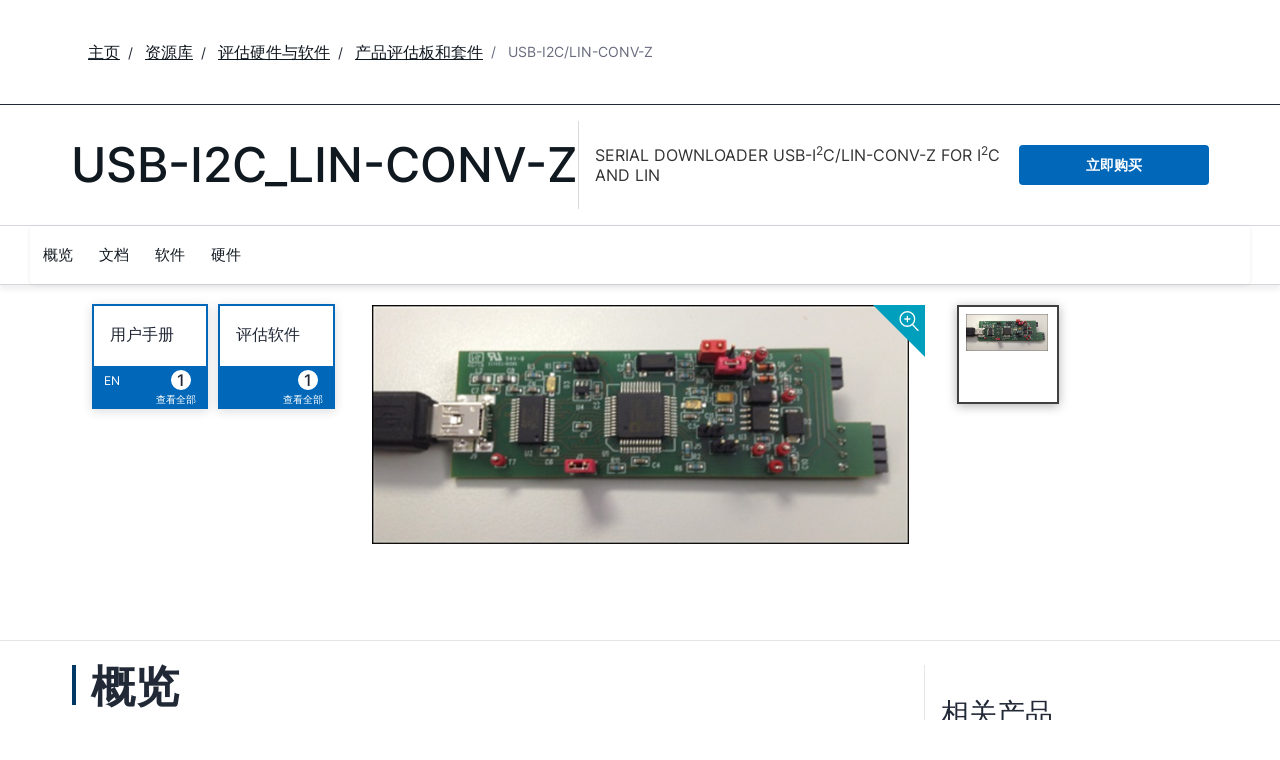

--- FILE ---
content_type: text/html; charset=utf-8
request_url: https://www.analog.com/cn/resources/evaluation-hardware-and-software/evaluation-boards-kits/usb-i2c_lin-conv-z.html
body_size: 8789
content:




<!DOCTYPE html>
<html lang="zh">
<head>



    
    


    <!-- *** FE html start -->
    <meta charset="utf-8">




    <meta http-equiv="X-UA-Compatible" content="IE=edge">
    <meta name="robots" content="follow, index" />
    <title>SERIAL DOWNLOADER USB-I2C/LIN-CONV-Z FOR I2C AND LIN | 亚德诺半导体</title>
    <meta http-equiv="content-type" content="text/html; charset=UTF-8">
    <meta name="description" content="有I2C或LIN下载功能的器件。它可用来下载、调试和通过I2C或LIN进行一般通信。它支持对器件进行调试，可用于适用的ADI下载器。如需具有UART下载功能的器件，请使用<a href="http://wwwp.analog.com/zh/eva" />
    <meta name="viewport" id="adiviewport" content="width=device-width, initial-scale=1.0">
        <meta name="applicable-device" content="pc,mobile">
    <meta name="breadcrumb" content="USB-I2C/LIN-CONV-Z" />
    <meta name="pageInfoType" content="Evaluation Board" />
    <meta name="verify-v1" content="EH6D19wZGxG0dpmm3/iUbsWFvGU/hZp9p5Vs5UuoIXI=" />
    <meta name="y_key" content="fdd5bc59ae0e6340" />
                <meta name="yandex-verification" content="86a60d9bcaab43f0" />
                <meta name="google-site-verification" content="aVOSmh5Dsd1VpzYMM3a_ZvOQcjP9G5GDlvU-atf48ss" />
                <meta name="baidu-site-verification" content="cSddD8r1N7" />
                <meta name="msvalidate.01" content="381E86BC7EF76D19F9365D26D8BFCD35" />
        <link rel="canonical" href="https://www.analog.com/cn/resources/evaluation-hardware-and-software/evaluation-boards-kits/usb-i2c_lin-conv-z.html">
                <link rel="alternate" hreflang=x-default href="https://www.analog.com/en/resources/evaluation-hardware-and-software/evaluation-boards-kits/usb-i2c_lin-conv-z.html" />
                <link rel="alternate" hreflang=en-US href="https://www.analog.com/en/resources/evaluation-hardware-and-software/evaluation-boards-kits/usb-i2c_lin-conv-z.html" />
                <link rel="alternate" hreflang=zh-Hans-CN href="https://www.analog.com/cn/resources/evaluation-hardware-and-software/evaluation-boards-kits/usb-i2c_lin-conv-z.html" />
                <link rel="alternate" hreflang=en-JP href="https://www.analog.com/jp/resources/evaluation-hardware-and-software/evaluation-boards-kits/usb-i2c_lin-conv-z.html" />

        <script type="application/ld+json">
           {"@context":"https://schema.org","@type":"Product","Image":["/cn/_/media/analog/en/evaluation-board-images/images/usb-i2c-lin-conv-z.jpg?rev=bff1cd94f58949aeb6b98052922ebb24"],"Name":"USB-I2C_LIN-CONV-Z","Description":"SERIAL DOWNLOADER USB-I<sup>2</sup>C/LIN-CONV-Z FOR I<sup>2</sup>C AND LIN","Manufacturer":"亚德诺投资有限公司","ProductID":"usb-i2c_lin-conv-z","Category":"Evaluation Boards and Kits"};
        </script>


    <script>!function (e, a, n, t) { var i = e.head; if (i) { if (a) return; var o = e.createElement("style"); o.id = "alloy-prehiding", o.innerText = n, i.appendChild(o), setTimeout(function () { o.parentNode && o.parentNode.removeChild(o) }, t) } }(document, document.location.href.indexOf("adobe_authoring_enabled") !== -1, "body { opacity: 0 !important }", 3000);</script>

    <script type="text/javascript">
        var datalayer = {"device":{"browser":"","type":""},"page":{"details":{"part":{"applicableParts":null,"categories":null,"id":null,"lifeCycle":null,"markets":null,"name":null,"type":null}},"meta":{"breadcrumbs":null,"id":null,"journey":null,"language":null,"pathname":null,"persona":null,"publishDate":null,"title":null,"taxonomy":null,"type":null}},"user":{"cart":{"purchaseID":"","sampleID":"","transactionID":""},"email":"","loggedIn":false,"blocked":false,"memberStatus":false}};
    </script>


                <link rel="icon" href="https://www.analog.com/media/favicon/favicon.ico">
        <link rel="apple-touch-icon" href="https://www.analog.com/media/favicon/apple_favicon.png">
        <link rel="apple-touch-icon" sizes="152x152" href="https://www.analog.com/media/favicon/adi-icon-ipad-152x152.png ">
        <link rel="apple-touch-icon" sizes="180x180" href="https://www.analog.com/media/favicon/adi-icon-iphone-retina-180x180.png ">
        <link rel="apple-touch-icon" sizes="167x167" href="https://www.analog.com/media/favicon/adi-icon-ipad-retina-167x167.png ">
        <link href="https://assets2.analog.com/cms-assets/images/images/adi-favicon.svg" rel="shortcut icon" />
    
    <link rel="preload" href="https://fonts.googleapis.com/css2?family=Barlow:wght@600&family=Inter:wght@400;500;600;700&display=swap" as="style" onload="this.onload=null;this.rel='stylesheet'">
    <noscript><link rel="stylesheet" href="https://fonts.googleapis.com/css2?family=Barlow:wght@600&family=Inter:wght@400;500;600;700&display=swap" as="style" onload="this.onload=null;this.rel='stylesheet'"></noscript>
    <style>
        :root {
            --cta-color: #fff;
            --cta-background: #1c1c1c;
        }
    </style>






    <!-- Font-awesome -->
    <!-- Latest compiled and minified CSS -->
    <!-- Optional theme -->
    <!-- owl-slider -->
    <!-- Algolia Instant Search Theme -->
    <!-- Autocomplete Theme -->


    <!-- Latest compiled and minified JavaScript -->
        <link rel="preload" href="https://assets2.analog.com/cms-assets/css/app.bundle.css" as="style" onload="this.onload=null;this.rel='stylesheet'">
        <noscript><link rel="stylesheet" href="https://assets2.analog.com/cms-assets/css/app.bundle.css"></noscript>
            <link rel="preload" href="https://assets2.analog.com/cms-assets/css/pages/styles//vendor.bundle.css" as="style" onload="this.onload=null;this.rel='stylesheet'">
        <noscript><link rel="stylesheet" href="https://assets2.analog.com/cms-assets/css/pages/styles//vendor.bundle.css"></noscript>

        <link rel="preload" href="https://assets2.analog.com/cms-assets/css/pages/styles/common.bundle.css" as="style" onload="this.onload=null;this.rel='stylesheet'">
        <noscript><link rel="stylesheet" href="https://assets2.analog.com/cms-assets/css/pages/styles/common.bundle.css"></noscript>
     <link rel="stylesheet" href="https://assets2.analog.com/cms-assets/css/legacy/styles/legacy-common.bundle.css">
 <link rel="stylesheet" href="https://assets2.analog.com/cms-assets/css/legacy/styles/legacy-default.bundle.css">
 <link rel="stylesheet" href="https://assets2.analog.com/cms-assets/css/pages/styles/error400page.bundle.css">
 <link rel="stylesheet" href="https://assets2.analog.com/cms-assets/css/pages/styles/error500page.bundle.css">                <link rel="preload" href="https://assets2.analog.com/cms-assets-optimizations/css/ebp.min.css" as="style" onload="this.onload=null;this.rel='stylesheet'">
            <noscript><link rel="stylesheet" href="https://assets2.analog.com/cms-assets-optimizations/css/ebp.min.css"></noscript>
            <script type="module" src="https://assets2.analog.com/cms-assets-optimizations/js/ebp.min.mjs"></script>
            <link rel="stylesheet" href="https://assets2.analog.com/cms-assets-optimizations/css/vendor.min.css">

        <script src="https://assets2.analog.com/cms-assets/js/pages/scripts/analog-vendor.js"></script>
        <link rel="stylesheet" href="https://assets2.analog.com/cms-assets/css/pages/styles/rte-editor-control.bundle.css">



    <link rel="stylesheet" type="text/css" href="https://assets2.analog.com/header-footer/index.css">
    <script src="https://assets2.analog.com/header-footer/index.js" type="module" defer></script>

    <script src="https://assets.adobedtm.com/bc68b7886092/25785b612092/launch-715705770daf.min.js" async></script>
    <!-- *** FE html end -->
</head>
<body class="default-device bodyclass" data-comp-prefix="app-js__" data-show-legacy-div-wrapper="False">

    

    

<!-- #wrapper -->
<div id="wrapper" class="page-wrap">
    <!-- #header -->
    <header>
        <div id="header" class="container-fluid">
            <div class="row">
                <div>
        <adi-header>            
            <adi-account></adi-account>
        </adi-header>
            <adi-menu divided>
                <adi-cart slot="buttons"></adi-cart>
                <adi-search slot="drawer">
                    <div slot="search"></div>
                    <div slot="results"></div>
                </adi-search>
            </adi-menu>
        <adi-dispatch></adi-dispatch>
</div>
            </div>
        </div>
    </header>
    <!-- /#header -->
    <!-- #content -->
    <main role="main" id="main" tabindex="-1" class="main-content content adi__landing">
        <div id="content" class="container-fluid">
            <div class="row">
<div>




<div class="component Global-Breadcrumb">
            <script type="application/ld+json">
            {"@context":"https://schema.org","@type":"BreadcrumbList","itemListElement":[{"@type":"ListItem","position":1,"name":"主页","item":"https://www.analog.com/cn/index.html"},{"@type":"ListItem","position":2,"name":"资源库","item":"https://www.analog.com/cn/resources.html"},{"@type":"ListItem","position":3,"name":"评估硬件与软件","item":"https://www.analog.com/cn/resources/evaluation-hardware-and-software.html"},{"@type":"ListItem","position":4,"name":"产品评估板和套件","item":"https://www.analog.com/cn/resources/evaluation-hardware-and-software/evaluation-boards-kits.html"},{"@type":"ListItem","position":5,"name":"USB-I2C/LIN-CONV-Z","item":"https://www.analog.com/cn/resources/evaluation-hardware-and-software/evaluation-boards-kits/usb-i2c_lin-conv-z.html"}]};
            </script>
    <div class="component-content">
        <!-- Breadcrumb component : start -->

        <article class="breadcrumb app-js__breadcrumb ">

            <div class="breadcrumb__container" aria-label="Breadcrumb" role="navigation">
                            <div class="breadcrumb__container__section body-small">
                                            <a class="breadcrumb__container__section_item text-underline" href="/cn/index.html">
                                                <span class="breadcrumb__container__section_item" aria-current="page">主页</span>

                                            </a>



                            </div>
                            <div class="breadcrumb__container__section body-small">
                                            <a class="breadcrumb__container__section_item text-underline" href="/cn/resources.html">
                                                <span class="breadcrumb__container__section_item" aria-current="page">资源库</span>
                                            </a>



                            </div>
                            <div class="breadcrumb__container__section body-small">
                                            <a class="breadcrumb__container__section_item text-underline" href="/cn/resources/evaluation-hardware-and-software.html">
                                                <span class="breadcrumb__container__section_item" aria-current="page">评估硬件与软件</span>
                                            </a>



                            </div>
                            <div class="breadcrumb__container__section body-small">
                                            <a class="breadcrumb__container__section_item text-underline" href="/cn/resources/evaluation-hardware-and-software/evaluation-boards-kits.html">
                                                <span class="breadcrumb__container__section_item" aria-current="page">产品评估板和套件</span>
                                            </a>



                            </div>
                            <div class="breadcrumb__container__section body-small">
USB-I2C/LIN-CONV-Z


                            </div>

            </div>
        </article>


        <!-- Previous page link component : start -->


        <article class="previous-page-link app-js__previous-page-link">
                        <a class="previous-page-link__link button-small" href="/cn/resources/evaluation-hardware-and-software/evaluation-boards-kits.html">
                            <span class="previous-page-link__icon">
<img src="https://www.analog.com/cn/_/media/project/analogweb/analogweb/global/chevron-left-s.png?as=0&amp;dmc=0&amp;iar=0&amp;thn=0&amp;udi=0&amp;rev=c50da4dd134a41a28db3d68c9b26e721&amp;la=zh&amp;h=16&amp;w=16&amp;hash=E836398C9D9EE426A3D1DF4540770C18" class="previous-page-link__arrow-left" height="16" alt="left arrow" width="16" />                            </span>
                            <span class="previous-page-link__label">
返回 产品评估板和套件

                            </span>
                        </a>

        </article>


        <!-- Previous page link component : end -->
        
        <div>


        </div>
    </div>
</div>







<div class="legacy-component">
<div class="product-container">
    <div>


    <div class="legacy-component">
        <section id="stickyheadernav" class="stickyNav">
            <div class="container">
                    <header class="adi-pdp__product adi-pdp__product--tool">
                        <h1 class="adi-pdp__product__name">
                                <span class="adi-pdp__product__name__generic">USB-I2C_LIN-CONV-Z</span>
                        </h1>
                        <div class="adi-pdp__product__description">
                            <div>
                                SERIAL DOWNLOADER USB-I<sup>2</sup>C/LIN-CONV-Z FOR I<sup>2</sup>C AND LIN
                            </div>
                        </div>
                        <div class="adi-pdp__product__cta">
                                        <a class="adi__buyCta adi__button adi__button--fullWidth" href="/cn/resources/evaluation-hardware-and-software/evaluation-boards-kits/usb-i2c_lin-conv-z/sample-buy.html" target="_blank">
                                            立即购买
                                        </a>
                        </div>
                    </header>

                <div class="scrollTotop text-center"><strong>顶部</strong></div>
                <div class="adi-pdp__mobile-menu">
                    <div class="adi-pdp__mobile-menu__toggle">
                        <img src="/lib/img/products/details/mobilemenu.png" class="adi-pdp__mobile-menu__toggle__icon adi-pdp__mobile-menu__toggle__icon--open" height="32" width="32">
                        <img src="/lib/img/products/details/mobilemenuclose.png" class="adi-pdp__mobile-menu__toggle__icon adi-pdp__mobile-menu__toggle__icon--close" height="32" width="32">
                        <span class="adi-pdp__mobile-menu__toggle__label adi-pdp__mobile-menu__toggle__label--open">菜单</span>
                        <span class="adi-pdp__mobile-menu__toggle__label adi-pdp__mobile-menu__toggle__label--close">关闭</span>
                    </div>
                </div>
            </div>
            <div class="menuwrap">
                <nav class="navbar navbar-default">
                        <ul class="nav navbar-nav">
                                    <li >
                                        <a href="#eb-overview" id="page-1">概览</a>
                                    </li>
                                    <li >
                                        <a href="#eb-documentation" id="page-2">文档</a>
                                    </li>
                                    <li >
                                        <a href="#eb-relatedsoftware" id="page-3">软件</a>
                                    </li>
                                    <li >
                                        <a href="#eb-relatedhardware" id="page-4">硬件</a>
                                    </li>
                        </ul>
                    <div class="text-right mobilescrollTop">
                        <img src="/lib/img/products/details/mobiletopscroll.png" loading="lazy" />
                        <br />顶部
                    </div>
                </nav>
            </div>
        </section>
    </div>
</div>
    <div>

    <input type="hidden" id="pageType" value="" name='*_590c7858-888d-4fbb-bd99-f3785ca51f8c' />

<div>


    <div class="legacy-component">
        <section class="eval overview " id="eb-overview">
                <div class="header">
                    <div class="container">
                        <div class="row">
                            <!-- datasheets -->
                                <div class="col-md-3 col-sm-12">
                                    <div class="row datasheets eval">
                                                <div class="col-md-6 col-xs-6">
                                                    <div class="datasheet secondary">
                                                        <div class="title">
                                                                <span>
                                                                    <a href="/media/cn/technical-documentation/user-guides/UG_176.pdf"
                                                                       data-resource-type="user-guides" target="_blank" data-customer-journey="Evaluate">
                                                                        用户手册
                                                                    </a>
                                                                </span>
                                                        </div>
                                                            <span class="locales">
                                                                        <a href="/media/en/technical-documentation/user-guides/UG_176.pdf" data-resource-type=user-guides 
                                                                           target="_blank" data-customer-journey="Evaluate" data-persona="Design Engineer">
                                                                            <span class="locale">EN
                                                                            </span>
                                                                        </a>
                                                            </span>
                                                        <span class="children pull-right">
                                                            <a class="anchor" href="#eb-documentation">
                                                                    <span class="count">1</span>
                                                                    <span class="viewAll">查看全部</span>
                                                            </a>
                                                        </span>
                                                    </div>
                                                </div>
                                                <div class="col-md-6 col-xs-6">
                                                    <div class="datasheet secondary">
                                                        <div class="title">
                                                                <span>
                                                                    <a href="/media/en/evaluation-boards-kits/evaluation-software/I2CWSD_7023EvalBoard.zip"
                                                                       data-resource-type="evaluation-software" target="_blank" data-customer-journey="Evaluate">
                                                                        评估软件
                                                                    </a>
                                                                </span>
                                                        </div>
                                                        <span class="children pull-right">
                                                            <a class="anchor" href="#eb-relatedsoftware">
                                                                    <span class="count">1</span>
                                                                    <span class="viewAll">查看全部</span>
                                                            </a>
                                                        </span>
                                                    </div>
                                                </div>
                                    </div>
                                </div>
                            <!-- image gallery -->
                                <div class="col-md-6 col-sm-12 preview preview-slider">
                                    <a class="zoom" class="modal-control">
                                        <img src="/lib/img/products/details/icon-zoom.svg" alt="" loading="lazy">
                                    </a>
                                    <div id="previewProducts" class="adi-previewSlider owl-carousel">
                                                <div class="sliderItem">
                                                    <img src="/cn/_/media/analog/en/evaluation-board-images/images/usb-i2c-lin-conv-z.jpg?rev=bff1cd94f58949aeb6b98052922ebb24&amp;h=270&amp;hash=5AB0F0FF8085680EEBE1D4D5A55EC579" data-src="/cn/_/media/analog/en/evaluation-board-images/images/usb-i2c-lin-conv-z.jpg?rev=bff1cd94f58949aeb6b98052922ebb24&amp;h=500&amp;hash=F8C18003CBDB6FB9130F97E923C95B10" alt="" class="img-active" loading="lazy" />
                                                </div>
                                    </div>
                                </div>
                                <div class="col-md-3 col-sm-12">
                                    <div class="row gallery adi-previewSliderThumbs" id="previewProductsThumnails">
                                            <div class="col-md-6 thumb-item">
                                                <a href="javascript:;" class=""><img src="/cn/_/media/analog/en/evaluation-board-images/images/usb-i2c-lin-conv-z.jpg?rev=bff1cd94f58949aeb6b98052922ebb24&amp;h=270&amp;hash=5AB0F0FF8085680EEBE1D4D5A55EC579" alt="" loading="lazy"></a>
                                            </div>
                                    </div>
                                </div>
                        </div>
                    </div>
                </div>
            <div class="container">
                <!-- overview row -->
                <div class="overview eval">
                    <div class="row">
                        <!-- main column -->
                        <div class="col-md-8 col-sm-12">
                                <div class="sectionHeader">
                                    <h2>概览</h2>
                                </div>
                                <div class="adi-tabs">
                                    <ul class="nav nav-tabs">
                                            <li class="active">
                                                <a data-toggle="tab" href="#overview-features-and-benefits">优势和特点</a>
                                            </li>
                                                                                    <li class="">
                                                <a data-toggle="tab" href="#overview-product-details">产品详情</a>
                                            </li>
                                    </ul>
                                    <div class="tab-content">
                                            <div id="overview-features-and-benefits" class="tab-pane fade active in">
                                                <h2 class="visible-sm">优势和特点</h2>
                                                <a href="http://www.analog.com/zh/processors-dsp/analog-microcontrollers/aduc7020/processors/EVAL-ADUC7020/eb.html">ADUC7021/22</a>, 
<a href="http://www.analog.com/zh/processors-dsp/analog-microcontrollers/aduc7023/processors/EVAL-ADUC7023/eb.html">ADUC7023</a>, 
<a href="http://www.analog.com/zh/processors-dsp/analog-microcontrollers/aduc7036/processors/EVAL-ADUC7036/eb.html">ADUC70/32/33/34/36</a>,
<a href="http://www.analog.com/zh/processors-dsp/analog-microcontrollers/aduc7039/processors/EVAL-ADUC7039/eb.html">ADUC7039</a>




<br /><br />
                                            </div>
                                                                                    <div id="overview-product-details" class="tab-pane fade ">
                                                <h2 class="visible-sm">产品详情</h2>
                                                有I<sup>2</sup>C或LIN下载功能的器件。它可用来下载、调试和通过I<sup>2</sup>C或LIN进行一般通信。它支持对器件进行调试，可用于适用的ADI下载器。如需具有UART下载功能的器件，请使用<a href="http://wwwp.analog.com/zh/evaluation/eval-aduc-cable1z/eb.html" target="_new"> EVAL-ADUC-CABLE1</a>。
                                            </div>
                                    </div>
                                </div>
                                                    </div>
                        <!-- /main column -->
                        <div class="col-md-1"></div>

                        <!-- side column -->
                        <div class="radioverse col-md-3 col-sm-12 support">
                                                                                        <h2>相关产品</h2>
                                <div>
                                    <ul class="twoColumn" id="compatible-parts" data-rows="10">
                                                <li class="list-view-row">
                                                    <a href="https://www.analog.com/cn/products/aduc7023.html" name='ADUC7023_29080e97-5da2-465e-9fcd-33c58a39252b'>
ADUC7023
                                                    </a>

                                                </li>
                                    </ul>
                                </div>
                                                    </div>
                        <!-- /side column -->
                    </div>
                </div>
            </div>

            <script id="carousel-modal-template" type="text/x-handlebars-template">
                <div class="modal-header">
                    <button type="button" class="close" data-dismiss="modal" aria-hidden="true">&times;</button>
                    <h4 class="modal-title" id="pcn-pdn-label">{{{title}}}</h4>
                </div>
                <div class="modal-body">
                    <ul class="control-icons">
                        <li><a class="downloadimagelink" href="{{href}}" download="{{href}}"><span class="icon-download"></span></a></li>
                        <li><a class="print pull-right"><span class="icon-print"></span></a></li>
                    </ul>
                    <div class="adi-slider product-overview-slider-modal clearfix">
                        <div id="fullProductsPreview" class="fullProductsPreview owl-carousel owl-theme">
                            {{#each lists}}
                            <div class="sliderItem">
                                <img src="{{href}}" data-src="{{href}}" alt="{{title}}" loading="lazy" />
                            </div>
                            {{/each}}
                        </div>
                    </div>
                </div>
            </script>
            <div class="modal fade product-modal" id="product-modal-owl" tabindex="-1" role="dialog" aria-labelledby="product-modal" aria-hidden="true">
                <div class="modal-dialog">
                    <div class="modal-content"></div>
                </div>
            </div>
        </section>
    </div>












    <div class="legacy-component">
        <section class="adi-pdp__d-and-r" id="eb-documentation">
            <div class="container">
                <div class="sectionHeader">
                    <h2>文档</h2>
                </div>
                <div class="adi-pdp__d-and-r__container">
                    <menu class="adi-pdp__d-and-r__menu">
                        <li class="adi-pdp__d-and-r__menu__item adi-pdp__d-and-r__menu__item--active">
                            <a href="#adi-pdp__d-and-r__all" class="adi-pdp__d-and-r__menu__item__link" data-all="true" data-toggle="tab">
                                <span class="adi-pdp__d-and-r__menu__item__link__title">查看全部</span>
                                <span class="adi-pdp__d-and-r__menu__item__link__count">(2)</span>
                            </a>
                        </li>
                            <li class="adi-pdp__d-and-r__menu__item">
                                <a href="#adi-pdp__d-and-r__用户手册" class="adi-pdp__d-and-r__menu__item__link" data-toggle="tab">
                                    <span class="adi-pdp__d-and-r__menu__item__link__title">用户手册</span>
                                    <span class="adi-pdp__d-and-r__menu__item__link__count">(1)</span>
                                </a>
                            </li>
                            <li class="adi-pdp__d-and-r__menu__item">
                                <a href="#adi-pdp__d-and-r__评估设计文件" class="adi-pdp__d-and-r__menu__item__link" data-toggle="tab">
                                    <span class="adi-pdp__d-and-r__menu__item__link__title">评估设计文件</span>
                                    <span class="adi-pdp__d-and-r__menu__item__link__count">(1)</span>
                                </a>
                            </li>
                    </menu>

                    <div class="adi-pdp__d-and-r__mobile-menu">
                        <div class="adi-pdp__d-and-r__mobile-menu__header">Document Type</div>
                        <div class="dropdown adi-pdp__d-and-r__mobile-menu__dropdown">
                            <button class="adi-pdp__d-and-r__mobile-menu__dropdown__toggle btn btn-primary dropdown-toggle" type="button" data-toggle="dropdown">
                                <span class="adi-pdp__d-and-r__mobile-menu__dropdown__toggle__label">查看全部 (2)</span>
                                <i class="fa fa-chevron-down"></i>
                            </button>
                            <ul class="dropdown-menu adi-pdp__d-and-r__mobile-menu__dropdown__list">
                                <li class="adi-pdp__d-and-r__menu__item adi-pdp__d-and-r__menu__item--active">
                                    <a href="#adi-pdp__d-and-r__all" class="adi-pdp__d-and-r__menu__item__link" data-all="true" data-toggle="tab">
                                        <span class="adi-pdp__d-and-r__menu__item__link__title">查看全部</span>
                                        <span class="adi-pdp__d-and-r__menu__item__link__count">(2)</span>
                                    </a>
                                </li>
                                    <li class="adi-pdp__d-and-r__menu__item">
                                        <a href="#adi-pdp__d-and-r__用户手册" class="adi-pdp__d-and-r__menu__item__link" data-toggle="tab">
                                            <span class="adi-pdp__d-and-r__menu__item__link__title">用户手册</span>
                                            <span class="adi-pdp__d-and-r__menu__item__link__count">(1)</span>
                                        </a>
                                    </li>
                                    <li class="adi-pdp__d-and-r__menu__item">
                                        <a href="#adi-pdp__d-and-r__评估设计文件" class="adi-pdp__d-and-r__menu__item__link" data-toggle="tab">
                                            <span class="adi-pdp__d-and-r__menu__item__link__title">评估设计文件</span>
                                            <span class="adi-pdp__d-and-r__menu__item__link__count">(1)</span>
                                        </a>
                                    </li>
                                <li class="adi-pdp__d-and-r__menu__item adi-pdp__d-and-r__menu__item--close">
                                    <a href="#" class="adi-pdp__d-and-r__menu__item__link" data-toggle="tab">关闭</a>
                                </li>
                            </ul>
                        </div>
                    </div>

                    <div class="adi-pdp__d-and-r__items">
                                        <article class="adi-pdp__d-and-r__group tab-pane fade" id="adi-pdp__d-and-r__用户手册">
                                            <header class="adi-pdp__d-and-r__group__title">用户手册</header>
                                            <ul class="adi-pdp__d-and-r__group__list">
                                                            <li class="adi-pdp__d-and-r__group__resource">
                                                                <a href="/media/cn/technical-documentation/user-guides/UG_176.pdf" target="_blank" class="adi-pdp__d-and-r__group__resource__name">
                                                                    
                                                                                                                                            <div>UG-176：ADuC7023评估板用户指南</div>
                                                                </a>
                                                                <span class="adi-pdp__d-and-r__group__resource__date">2010/7/21</span>
                                                                    <div class="linkIndicator">
                                                                        <div class="label label-default linkIndicatorType">PDF</div>
                                                                        <div class="linkIndicatorSize">486 kB</div>
                                                                    </div>
                                                            </li>
                                            </ul>
                                            <button class="adi-pdp__d-and-r__group__toggle" data-more="Show More" data-less="Show Less">
                                                <span class="adi-pdp__d-and-r__group__toggle__label">Show More</span>
                                                <i class="fa fa-chevron-down"></i>
                                            </button>
                                        </article>
                                        <article class="adi-pdp__d-and-r__group tab-pane fade" id="adi-pdp__d-and-r__评估设计文件">
                                            <header class="adi-pdp__d-and-r__group__title">评估设计文件</header>
                                            <ul class="adi-pdp__d-and-r__group__list">
                                                            <li class="adi-pdp__d-and-r__group__resource">
                                                                <a href="/cn/lp/001/microconverter-development-tools.html" target="_blank" class="adi-pdp__d-and-r__group__resource__name">
                                                                    
                                                                                                                                            <div>MicroConverter Development Tools</div>
                                                                </a>
                                                                <span class="adi-pdp__d-and-r__group__resource__date">2015/2/14</span>
                                                            </li>
                                            </ul>
                                            <button class="adi-pdp__d-and-r__group__toggle" data-more="Show More" data-less="Show Less">
                                                <span class="adi-pdp__d-and-r__group__toggle__label">Show More</span>
                                                <i class="fa fa-chevron-down"></i>
                                            </button>
                                        </article>

                    </div>
                </div>
            </div>
        </section>
    </div>









    <div class="legacy-component">
        <section class="software " id="eb-relatedsoftware">
            <div class="container">
                <div class="row">
                    <div class="col-md-12">
                        <div class="sectionHeader">
                            <h2>软件</h2>
                        </div>
                    </div>
                </div>

                <div class="row">
                    <div class="col-md-12">
                        <div id="software" class="adi-tabs">


                            <ul class="nav nav-tabs">
                                <li class="active all">
                                    <a href="#">
                                        查看全部 (1)
                                    </a>
                                </li>
                                            <li class="">
                                                <a data-toggle="tab" href="#software-pane-1">评估软件 (1)</a>
                                            </li>

                            </ul>
                            <div class="tab-content">
                                            <div id="software-pane-1" class="tab-pane fade">
                                                <div class="row">
                                                    <div class="col-md-12">
                                                        <div class="content group">
                                                            <div class="row">
                                                                <div class="col-md-4">
                                                                    <h3>评估软件</h3>
                                                                </div>
                                                            </div>
                                                            <div class="group">
                                                                        <div class="row">
                                                                            <div class="col-md-4 col-sm-12">
                                                                                Downloader using USB-I2C/LIN-CONV-Z
                                                                                        <div>
                                                                                            <a href="/media/en/evaluation-boards-kits/evaluation-software/I2CWSD_7023EvalBoard.zip"
                                                                                                target="_blank">
                                                                                                    <div class="linkIndicator">
                                                                                                            <span class="label label-default linkIndicatorType">ZIP</span>
                                                                                                                                                                                                            </div>
                                                                                                I2CWSD
                                                                                            </a>
                                                                                                <div>Specifically for Eval-ADuC7023 Evaluation Board (zip)</div>
                                                                                        </div>
                                                                                        <div>
                                                                                            <a href="/media/en/evaluation-boards-kits/evaluation-software/Reset_Ft2232h_Io.zip"
                                                                                                target="_blank">
                                                                                                    <div class="linkIndicator">
                                                                                                            <span class="label label-default linkIndicatorType">ZIP</span>
                                                                                                                                                                                                            </div>
                                                                                                P0.4/P0.5
                                                                                            </a>
                                                                                                <div>Utility to Allow Use P0.4/P0.5 of ADuC7023 on Evaluation Board (zip)</div>
                                                                                        </div>
                                                                                        <div>
                                                                                            <a href="ftp://ftp.analog.com/pub/www/technology/dataConverters/microconverter/MultiDongleSetup.zip"
                                                                                                target="_blank">
                                                                                                USB-I2C/LIN-CONV-Z - Adaptor, supporting in-circuit programming using I2C, LIN protocol 4 and LIN protocol 6
                                                                                            </a>
                                                                                        </div>
                                                                                        <div>
                                                                                            <a href="ftp://ftp.analog.com/pub/www/technology/dataConverters/microconverter/MultiDongleSetup.zip"
                                                                                                target="_blank">
                                                                                                I2CWSD.exe for downloading to ADuC702x parts with suffix 1.
                                                                                            </a>
                                                                                        </div>
                                                                                        <div>
                                                                                            <a href="ftp://ftp.analog.com/pub/www/technology/dataConverters/microconverter/MultiDongleSetup.zip"
                                                                                                target="_blank">
                                                                                                LINHWSD.exe for downloading to ADuC7033 parts
                                                                                            </a>
                                                                                        </div>
                                                                                        <div>
                                                                                            <a href="ftp://ftp.analog.com/pub/www/technology/dataConverters/microconverter/MultiDongleSetup.zip"
                                                                                                target="_blank">
                                                                                                LINBWSD.exe for downloading to ADuC7032 parts
                                                                                            </a>
                                                                                        </div>
                                                                                        <div>
                                                                                            <a href="http://www.analog.com/media/en/evaluation-boards-kits/evaluation-software/LINM_Core.zip"
                                                                                                target="_blank">
                                                                                                LINMWSD for downloading to ADuCM33x parts
                                                                                            </a>
                                                                                        </div>
                                                                            </div>
                                                                        </div>
                                                            </div>
                                                        </div>
                                                    </div>
                                                </div>
                                            </div>

                            </div>
                        </div>
                    </div>
                </div>

            </div>
        </section>
    </div>



        <div class="legacy-component">
            <section class="relatedHardware " id="eb-relatedhardware">
                <div class="container">

                    <div class="sectionHeader">
                        <h2>硬件 (3)</h2>
                    </div>
                            <div class="row relatedTitle">
                                <div class="col-md-12">
                                    <h3>子板</h3>
                                </div>
                            </div>
                                <div class="row reference-designs-list-wrapper">
                                    <ul class="collapsed reference-designs-list" data-rows="4">
                                                            <li class="list-view-row ">
                                                    <div>
                                                        <a href="/cn/resources/evaluation-hardware-and-software/evaluation-boards-kits/EVAL-ADUC7020.html" target="_blank">
EVAL-ADUC7020                                                        </a>
                                                        <div class="relatedInfo">ADuC7020迷你套件</div>
                                                    </div>
                                                </li>
                                                            <li class="list-view-row ">
                                                    <div>
                                                        <a href="/cn/resources/evaluation-hardware-and-software/evaluation-boards-kits/EVAL-ADUC7036.html" target="_blank">
EVAL-ADUC7036                                                        </a>
                                                        <div class="relatedInfo">ADuC7036 QuickStart Plus开发系统</div>
                                                    </div>
                                                </li>
                                                            <li class="list-view-row ">
                                                    <div>
                                                        <a href="/cn/resources/evaluation-hardware-and-software/evaluation-boards-kits/EVAL-ADUC7039.html" target="_blank">
EVAL-ADUC7039                                                        </a>
                                                        <div class="relatedInfo">ADuC7039 QuickStart Plus开发系统 </div>
                                                    </div>
                                                </li>
                                    </ul>
                                </div>
                    
                                    </div>
            </section>
        </div>




</div>
</div>
</div>
</div>

    <script type="text/javascript">

    var analyticsObject = {"pageInformation":{"pageName":"usb-i2c_lin-conv-z","itemId":"d16ade23-4ffe-48ed-8988-184dbdf7bc0d","pageUrl":"https://www.analog.com/cn/resources/evaluation-hardware-and-software/evaluation-boards-kits/usb-i2c_lin-conv-z.html","pageCategory":"Evaluation Board Item","previousPageUrl":null,"pageType":"Evaluation Board Item","isProduct":false}};
    </script>
    <script>
        let userLoggedState = false;
        try {
            const savedAuthToken = localStorage.getItem('active-tokens');
            if (savedAuthToken) {
                const activeTokenObject = JSON.parse(savedAuthToken);
                if (activeTokenObject && activeTokenObject['my'] && activeTokenObject['my']['token']) {
                    var base64Url = activeTokenObject['my']['token'].split('.')[1]
                    var base64 = base64Url.replace(/-/g, '+').replace(/_/g, '/');
                    var jsonPayload = decodeURIComponent(
                        atob(base64)
                            .split('')
                            .map(function (c) {
                                return '%' + ('00' + c.charCodeAt(0).toString(16)).slice(-2);
                            })
                            .join('')
                    )
                }
                const decodedToken = JSON.parse(jsonPayload)
                const currentTimestamp = Math.floor(Date.now() / 1000);
                if (!(decodedToken.exp && currentTimestamp > decodedToken.exp)) {
                    userLoggedState = true;
                }
            } else {
                const tempAuthStatusKey = 'isAuthenticated';
                const cookies = document.cookie.split( '; ' );
                const cookieOptions = 'domain=.analog.com; path=/; secure;';
	            const tempAuthStatus = cookies.find( ( cookie ) => cookie.includes( tempAuthStatusKey ) )
                                             ?.slice( ( tempAuthStatusKey.length + 1 ) ) || null;
        	    
        	    // Updating 'isLoggedIn' only for the first page visit post login redirect
        	    if ( tempAuthStatus ) {
            		userLoggedState = tempAuthStatus === 'true';

                    // Delete 'isAuthenticated' cookie
                    document.cookie = `${tempAuthStatusKey}=; expires=${new Date().toUTCString()}; ${cookieOptions}`;
        	    }
        	}
        }
        catch (error) {
            console.log(error)
        }
        const localAnalyticsObject = window.analyticsObject;

        if (localAnalyticsObject && localAnalyticsObject?.pageInformation) {
            const isPDPPage = localAnalyticsObject?.pageInformation?.isProduct || false;
            const pageViewObject = {
				"event": "pageview"
			};

            let commonBreadCrumb = '';
            const breadcrumbListSections = document.querySelectorAll('.breadcrumb__container__section');
            breadcrumbListSections?.forEach((DomElement, indexOfDomElement) => {
                const itemText = DomElement.querySelector(".breadcrumb__container__section_item")
                const dropdownText = DomElement.querySelector(".breadcrumb__container__section_dropdown-item")
                let breadcrumbText = "";
                if (itemText) {
                    breadcrumbText = ((indexOfDomElement === 0) ? "" : (breadcrumbText + "|")) + itemText.textContent.trim();
                } else if (dropdownText) {
                    breadcrumbText = ((indexOfDomElement === 0) ? "" : (breadcrumbText + "|")) + dropdownText.textContent.trim();
                } else {
                    breadcrumbText = ((indexOfDomElement === 0) ? "" : (breadcrumbText + "|")) + DomElement.textContent.trim();
                }
                commonBreadCrumb = commonBreadCrumb + breadcrumbText;
            });
            if (isPDPPage) {
                const productLifeCycle = document.querySelector('.recently-viewed-flag');
                pageViewObject.productInfo = {
                    eventName: 'Product View',
                    productListItems: []
                };
                pageViewObject.productInfo.productListItems.push({
                    productLifeCycle: productLifeCycle ? productLifeCycle.textContent.trim().toUpperCase() : '',
                    productBreadCrumb: '',
                    SKU: ''
                })
                pageViewObject.productInfo.productListItems[0].productBreadCrumb = commonBreadCrumb;
                pageViewObject.productInfo.productListItems[0].SKU = commonBreadCrumb.split("|").reverse()[0];
            } else {
                pageViewObject.productInfo = {};
            }
            const url = localAnalyticsObject?.pageInformation?.pageUrl
            let previousPageName = localAnalyticsObject?.pageInformation?.previousPageUrl;
            if (previousPageName) {
                previousPageName = previousPageName.split('.html')[0];
                previousPageName = previousPageName.split('/').reverse()[0];
            }
            const category = url?.split('/');
            category.shift();
            category.splice(0, 2);
            pageViewObject.pageInfo = {
                "pageName": localAnalyticsObject?.pageInformation?.pageName,
                "pageCategory": localAnalyticsObject?.pageInformation?.pageCategory,
                "pageURL": localAnalyticsObject?.pageInformation?.pageUrl,
                "pageType": localAnalyticsObject?.pageInformation?.pageType,
                "pageBreadCrumb": commonBreadCrumb,
                "previousPageName": previousPageName,
                "previousPageUrl": localAnalyticsObject?.pageInformation?.previousPageUrl,
                "pageEvents": '',
                "siteSection1": category[1],
                "siteSection2": category[2] ? category[2] : '',
                "siteSection3": category[3] ? category[3] : '',
                "siteSection4": category[4] ? category[4] : '',
                "siteSection5": category[5] ? category[5] : '',
                "sitecoreItemID": localAnalyticsObject?.pageInformation?.itemId
            };
            pageViewObject.siteInfo = {
                "siteLanguage": category[0]
            };
            pageViewObject.userInfo = {
                "userType": '',
                "isLoggedIn": userLoggedState
            }
            window.adobeDataLayer = window.adobeDataLayer || [];
            window.adobeDataLayer.push(pageViewObject);
			window.adobeDataLayer.reverse();
            console.log(window.adobeDataLayer);
        }
    </script>


</div>

            </div>
        </div>
    </main>
    <!-- /#content -->
    <!-- #footer -->
    <footer role="contentinfo">
        <div id="footer" class="container-fluid">
            <div class=" row">
                <div>
        <adi-footer></adi-footer>
</div>
            </div>
        </div>
    </footer>
    <!-- /#footer -->
</div>
<!-- /#wrapper -->


    
        

    <!-- /#wrapper -->
                    <script src="https://players.brightcove.net/706011717001/AQ1ZKQZJE_default/index.min.js" defer></script>

        <script src="https://assets2.analog.com/cms-assets/js/pages/scripts/common.bundle.js"></script>
        <script src="https://assets2.analog.com/cms-assets/js/pages/scripts/rte-editor-control.bundle.js"></script>
        <script async src="https://assets2.analog.com/cms-assets/js/legacy/scripts/legacy-plugin.bundle.js"></script>
        <script src="https://assets2.analog.com/cms-assets/js/app.bundle.js"></script>
        <script src="https://assets2.analog.com/lib/scripts/plugins/bootstrap-slider.min.js"></script>
    <!-- Latest compiled and minified JS -->

        <!-- Legacy - vendor Dependencies -->
 <script src="https://assets2.analog.com/cms-assets/js/legacy/scripts/legacy-common.bundle.js"></script>
<script src="https://assets2.analog.com/cms-assets/js/legacy/scripts/legacy-default.bundle.js"></script>        <div class="legacy-component">
            <script id="image-modal-template" type="text/x-handlebars-template">
                <div class="modal-header">
                    <button type="button" class="close" data-dismiss="modal" aria-hidden="true">&times;</button>
                    <h4 class="modal-title" id="image-label">{{{title}}}</h4>
                </div>
                <div class="modal-body">
                    <ul class="control-icons">
                        <li>
                            {{#if data_download}}
                            <a class="downloadimagelink" href="{{data_download}}" download="{{data_download}}">
                                <span id="downbutton" class="icon-download"></span>
                            </a>
                            {{else}}
                            <a class="downloadimagelink" href="{{src}}" download="{{src}}">
                                <span id="downbutton" class="icon-download"></span>
                            </a>
                            {{/if}}
                        </li>
                        <li><a class="print pull-right"><span class="icon-print"></span></a></li>
                    </ul>
                    <br />
                    <img alt="{{{title}}}" class="img-responsive" title="{{{title}}}" src="{{src}}" loading="lazy" />
                    <br />
                </div>

            </script>

            <div class="modal fade product-modal" id="image-modal" tabindex="-1" role="dialog" aria-labelledby="product-modal" aria-hidden="true">
                <div class="modal-dialog">
                    <div class="modal-content"></div>
                </div>
            </div>
            <div class="modal" id="adi-modal" tabindex="-1" role="dialog">
                <div class="modal-dialog">
                    <div class="modal-content">
                        <div class="modal-header">
                            <button type="button" class="close" data-dismiss="modal">&times;</button>
                        </div>
                        <div class="modal-body">
                        </div>
                    </div>
                </div>
            </div>
            <div class="modal fade product-modal modal-video-window" tabindex="-1" role="dialog">
                <div class="modal-dialog">
                    <div class="modal-content">
                        <div class="modal-header">
                            <button type="button" class="close" data-dismiss="modal">
                                <span aria-hidden="true">&times;</span>
                                <span class="sr-only">Close</span>
                            </button>
                            <h4 class="modal-title">Modal title</h4>
                        </div>
                        <div class="modal-body">
                        </div>
                    </div>
                </div>
            </div>
            <script id="html5Videoplayer" type="text/x-handlebars-template">
                <div class="deferred-video-player"
                     data-account="{{accountid}}"
                     data-application-id
                     data-controls
                     data-embed="{{embed}}"
                     data-player="{{playerid}}"
                     data-video-id="{{videoid}}">
                    <i class="fa fa-spinner fa-spin fa-2x"></i>
                </div>
            </script>
        </div>
        
    <script id="image-rte-modal-template" type="text/x-handlebars-template">
        <div class="modal-header">
            <button type="button" class="close" data-dismiss="modal" aria-hidden="true">&times;</button>
            <h4 class="modal-title" id="image-label">{{{title}}}</h4>
        </div>
        <div class="modal-body">
            <ul class="control-icons">
                <li>
                    {{#if data_download}}
                    <a class="downloadimagelink" href="{{data_download}}" download="{{data_download}}">
                        <span id="downbutton" class="icon-download"></span>
                    </a>
                    {{else}}
                    <a class="downloadimagelink" href="{{src}}" download="{{src}}">
                        <span id="downbutton" class="icon-download"></span>
                    </a>
                    {{/if}}
                </li>
                <li><a class="print pull-right"><span class="icon-print"></span></a></li>
            </ul>
            <br />
            <img alt="{{{title}}}" class="img-responsive" title="{{{title}}}" src="{{src}}" loading="lazy" />
            <br />
        </div>
    </script>

    <div class="rte-control">
        <div class="modal fade product-modal image-rte-modal" id="image-rte-modal" tabindex="-1" role="dialog" aria-labelledby="product-modal" aria-hidden="true">
            <div class="modal-dialog">
                <div class="modal-content"></div>
            </div>
        </div>
    </div>

<script type="text/javascript"  src="/cemI-/Ce_de/Fj9d/wHqw/rD/iV9GDm4r8cQrDL/cCYfZCEC/PB/5CYVRXOh0"></script></body>
</html>


--- FILE ---
content_type: text/css
request_url: https://assets2.analog.com/cms-assets/css/pages/styles/error400page.bundle.css
body_size: 586
content:
@font-face{font-family:Glyphicons Halflings;src:url(../../../resources/resources/fonts/glyphicons-halflings-regular.eot);src:url(../../../resources/resources/fonts/glyphicons-halflings-regular.eot?#iefix) format("embedded-opentype"),url(../../../resources/resources/fonts/glyphicons-halflings-regular.woff2) format("woff2"),url(../../../resources/resources/fonts/glyphicons-halflings-regular.woff) format("woff"),url(../../../resources/resources/fonts/glyphicons-halflings-regular.ttf) format("truetype"),url(../../../resources/resources/fonts/glyphicons-halflings-regular.svg#glyphicons_halflingsregular) format("svg")}@font-face{font-display:block;font-family:Font Awesome\ 6 Free;font-style:normal;font-weight:400;src:url(../../../resources/resources/webfonts/fa-regular-400.woff2) format("woff2"),url(../../../resources/resources/webfonts/fa-regular-400.ttf) format("truetype")}:export{belowdesktoptablet:only screen and (max-width:63.938em);desktopandabove:only screen and (min-width:992px);desktopandbelow:only screen and (max-width:56.18em);desktopmin:only screen and (min-width:80em);desktoptabletabove:only screen and (min-width:64em);ipadabove:only screen and (min-width:48em);ipadbelow:only screen and (max-width:47.938em);mobile:only screen and (max-width:37.5em);tabletandabove:only screen and (min-width:50.0625em);tabletandbelow:only screen and (max-width:991px);tabletmax:only screen and (max-width:79.938em)}.error-400{align-items:center;justify-content:center;margin:auto;max-width:1360px;min-height:600px;padding:32px;position:relative}.error-400,.error-400__container{display:flex;flex-direction:column}.error-400__container{align-items:flex-start;max-width:575px}.error-400__container .sr-only{height:1px;overflow:hidden;position:absolute;white-space:nowrap;width:1px}.error-400__container__type{text-transform:uppercase}.error-400__container__title{margin-top:8px}.error-400__container__description{margin-top:32px}.error-400__container__cta{align-items:center;border:1px solid #0067b9;border-radius:4px;cursor:pointer;display:flex;margin-top:32px;padding:8px}.error-400__container__cta:hover{text-decoration:none}.error-400__container__cta:focus{border:1px solid #0067b9;color:#0067b9;outline:auto;text-decoration:none}.error-400__container__cta__title{margin-left:8px;margin-right:8px}.error-400 .vertical-gradient{background:linear-gradient(95deg,#212836,transparent 64.5%);height:100%;left:56px;margin:0;position:absolute;width:1px}@media only screen and (max-width:991px){.error-400{min-height:0}.error-400__container{height:100%;width:100%}.error-400__container__title{font-size:40px;line-height:48px}.error-400__container__description{letter-spacing:.1px;line-height:26px}.error-400 .vertical-gradient{display:none}}

--- FILE ---
content_type: text/css
request_url: https://assets2.analog.com/cms-assets-optimizations/css/vendor.min.css
body_size: 16913
content:
@font-face{font-family:Barlow;font-style:normal;font-display:swap;font-weight:400;src:url(../assets/barlow-latin-400-normal.woff2) format("woff2"),url(../assets/barlow-latin-400-normal.woff) format("woff")}@font-face{font-family:Barlow;font-style:normal;font-display:swap;font-weight:500;src:url(../assets/barlow-latin-500-normal.woff2) format("woff2"),url(../assets/barlow-latin-500-normal.woff) format("woff")}@font-face{font-family:Barlow;font-style:normal;font-display:swap;font-weight:600;src:url(../assets/barlow-latin-600-normal.woff2) format("woff2"),url(../assets/barlow-latin-600-normal.woff) format("woff")}@font-face{font-family:Barlow;font-style:normal;font-display:swap;font-weight:700;src:url(../assets/barlow-latin-700-normal.woff2) format("woff2"),url(../assets/barlow-latin-700-normal.woff) format("woff")}@font-face{font-family:Inter;font-style:normal;font-display:swap;font-weight:400;src:url(../assets/inter-latin-400-normal.woff2) format("woff2"),url(../assets/inter-latin-400-normal.woff) format("woff")}@font-face{font-family:Inter;font-style:normal;font-display:swap;font-weight:500;src:url(../assets/inter-latin-500-normal.woff2) format("woff2"),url(../assets/inter-latin-500-normal.woff) format("woff")}@font-face{font-family:Inter;font-style:normal;font-display:swap;font-weight:600;src:url(../assets/inter-latin-600-normal.woff2) format("woff2"),url(../assets/inter-latin-600-normal.woff) format("woff")}@font-face{font-family:Inter;font-style:normal;font-display:swap;font-weight:700;src:url(../assets/inter-latin-700-normal.woff2) format("woff2"),url(../assets/inter-latin-700-normal.woff) format("woff")}@font-face{font-family:remixicon;src:url(../assets/remixicon.eot?t=1734404658139);src:url(../assets/remixicon.eot?t=1734404658139#iefix) format("embedded-opentype"),url(../assets/remixicon.woff2?t=1734404658139) format("woff2"),url(../assets/remixicon.woff?t=1734404658139) format("woff"),url(../assets/remixicon.ttf?t=1734404658139) format("truetype"),url(../assets/remixicon.svg?t=1734404658139#remixicon) format("svg");font-display:swap}[class^=ri-],[class*=" ri-"]{font-family:remixicon!important;font-style:normal;-webkit-font-smoothing:antialiased;-moz-osx-font-smoothing:grayscale}.ri-lg{font-size:1.3333em;line-height:.75em;vertical-align:-.0667em}.ri-xl{font-size:1.5em;line-height:.6666em;vertical-align:-.075em}.ri-xxs{font-size:.5em}.ri-xs{font-size:.75em}.ri-sm{font-size:.875em}.ri-1x{font-size:1em}.ri-2x{font-size:2em}.ri-3x{font-size:3em}.ri-4x{font-size:4em}.ri-5x{font-size:5em}.ri-6x{font-size:6em}.ri-7x{font-size:7em}.ri-8x{font-size:8em}.ri-9x{font-size:9em}.ri-10x{font-size:10em}.ri-fw{text-align:center;width:1.25em}.ri-24-hours-fill:before{content:""}.ri-24-hours-line:before{content:""}.ri-4k-fill:before{content:""}.ri-4k-line:before{content:""}.ri-a-b:before{content:""}.ri-account-box-fill:before{content:""}.ri-account-box-line:before{content:""}.ri-account-circle-fill:before{content:""}.ri-account-circle-line:before{content:""}.ri-account-pin-box-fill:before{content:""}.ri-account-pin-box-line:before{content:""}.ri-account-pin-circle-fill:before{content:""}.ri-account-pin-circle-line:before{content:""}.ri-add-box-fill:before{content:""}.ri-add-box-line:before{content:""}.ri-add-circle-fill:before{content:""}.ri-add-circle-line:before{content:""}.ri-add-fill:before{content:""}.ri-add-line:before{content:""}.ri-admin-fill:before{content:""}.ri-admin-line:before{content:""}.ri-advertisement-fill:before{content:""}.ri-advertisement-line:before{content:""}.ri-airplay-fill:before{content:""}.ri-airplay-line:before{content:""}.ri-alarm-fill:before{content:""}.ri-alarm-line:before{content:""}.ri-alarm-warning-fill:before{content:""}.ri-alarm-warning-line:before{content:""}.ri-album-fill:before{content:""}.ri-album-line:before{content:""}.ri-alert-fill:before{content:""}.ri-alert-line:before{content:""}.ri-aliens-fill:before{content:""}.ri-aliens-line:before{content:""}.ri-align-bottom:before{content:""}.ri-align-center:before{content:""}.ri-align-justify:before{content:""}.ri-align-left:before{content:""}.ri-align-right:before{content:""}.ri-align-top:before{content:""}.ri-align-vertically:before{content:""}.ri-alipay-fill:before{content:""}.ri-alipay-line:before{content:""}.ri-amazon-fill:before{content:""}.ri-amazon-line:before{content:""}.ri-anchor-fill:before{content:""}.ri-anchor-line:before{content:""}.ri-ancient-gate-fill:before{content:""}.ri-ancient-gate-line:before{content:""}.ri-ancient-pavilion-fill:before{content:""}.ri-ancient-pavilion-line:before{content:""}.ri-android-fill:before{content:""}.ri-android-line:before{content:""}.ri-angularjs-fill:before{content:""}.ri-angularjs-line:before{content:""}.ri-anticlockwise-2-fill:before{content:""}.ri-anticlockwise-2-line:before{content:""}.ri-anticlockwise-fill:before{content:""}.ri-anticlockwise-line:before{content:""}.ri-app-store-fill:before{content:""}.ri-app-store-line:before{content:""}.ri-apple-fill:before{content:""}.ri-apple-line:before{content:""}.ri-apps-2-fill:before{content:""}.ri-apps-2-line:before{content:""}.ri-apps-fill:before{content:""}.ri-apps-line:before{content:""}.ri-archive-drawer-fill:before{content:""}.ri-archive-drawer-line:before{content:""}.ri-archive-fill:before{content:""}.ri-archive-line:before{content:""}.ri-arrow-down-circle-fill:before{content:""}.ri-arrow-down-circle-line:before{content:""}.ri-arrow-down-fill:before{content:""}.ri-arrow-down-line:before{content:""}.ri-arrow-down-s-fill:before{content:""}.ri-arrow-down-s-line:before{content:""}.ri-arrow-drop-down-fill:before{content:""}.ri-arrow-drop-down-line:before{content:""}.ri-arrow-drop-left-fill:before{content:""}.ri-arrow-drop-left-line:before{content:""}.ri-arrow-drop-right-fill:before{content:""}.ri-arrow-drop-right-line:before{content:""}.ri-arrow-drop-up-fill:before{content:""}.ri-arrow-drop-up-line:before{content:""}.ri-arrow-go-back-fill:before{content:""}.ri-arrow-go-back-line:before{content:""}.ri-arrow-go-forward-fill:before{content:""}.ri-arrow-go-forward-line:before{content:""}.ri-arrow-left-circle-fill:before{content:""}.ri-arrow-left-circle-line:before{content:""}.ri-arrow-left-down-fill:before{content:""}.ri-arrow-left-down-line:before{content:""}.ri-arrow-left-fill:before{content:""}.ri-arrow-left-line:before{content:""}.ri-arrow-left-right-fill:before{content:""}.ri-arrow-left-right-line:before{content:""}.ri-arrow-left-s-fill:before{content:""}.ri-arrow-left-s-line:before{content:""}.ri-arrow-left-up-fill:before{content:""}.ri-arrow-left-up-line:before{content:""}.ri-arrow-right-circle-fill:before{content:""}.ri-arrow-right-circle-line:before{content:""}.ri-arrow-right-down-fill:before{content:""}.ri-arrow-right-down-line:before{content:""}.ri-arrow-right-fill:before{content:""}.ri-arrow-right-line:before{content:""}.ri-arrow-right-s-fill:before{content:""}.ri-arrow-right-s-line:before{content:""}.ri-arrow-right-up-fill:before{content:""}.ri-arrow-right-up-line:before{content:""}.ri-arrow-up-circle-fill:before{content:""}.ri-arrow-up-circle-line:before{content:""}.ri-arrow-up-down-fill:before{content:""}.ri-arrow-up-down-line:before{content:""}.ri-arrow-up-fill:before{content:""}.ri-arrow-up-line:before{content:""}.ri-arrow-up-s-fill:before{content:""}.ri-arrow-up-s-line:before{content:""}.ri-artboard-2-fill:before{content:""}.ri-artboard-2-line:before{content:""}.ri-artboard-fill:before{content:""}.ri-artboard-line:before{content:""}.ri-article-fill:before{content:""}.ri-article-line:before{content:""}.ri-aspect-ratio-fill:before{content:""}.ri-aspect-ratio-line:before{content:""}.ri-asterisk:before{content:""}.ri-at-fill:before{content:""}.ri-at-line:before{content:""}.ri-attachment-2:before{content:""}.ri-attachment-fill:before{content:""}.ri-attachment-line:before{content:""}.ri-auction-fill:before{content:""}.ri-auction-line:before{content:""}.ri-award-fill:before{content:""}.ri-award-line:before{content:""}.ri-baidu-fill:before{content:""}.ri-baidu-line:before{content:""}.ri-ball-pen-fill:before{content:""}.ri-ball-pen-line:before{content:""}.ri-bank-card-2-fill:before{content:""}.ri-bank-card-2-line:before{content:""}.ri-bank-card-fill:before{content:""}.ri-bank-card-line:before{content:""}.ri-bank-fill:before{content:""}.ri-bank-line:before{content:""}.ri-bar-chart-2-fill:before{content:""}.ri-bar-chart-2-line:before{content:""}.ri-bar-chart-box-fill:before{content:""}.ri-bar-chart-box-line:before{content:""}.ri-bar-chart-fill:before{content:""}.ri-bar-chart-grouped-fill:before{content:""}.ri-bar-chart-grouped-line:before{content:""}.ri-bar-chart-horizontal-fill:before{content:""}.ri-bar-chart-horizontal-line:before{content:""}.ri-bar-chart-line:before{content:""}.ri-barcode-box-fill:before{content:""}.ri-barcode-box-line:before{content:""}.ri-barcode-fill:before{content:""}.ri-barcode-line:before{content:""}.ri-barricade-fill:before{content:""}.ri-barricade-line:before{content:""}.ri-base-station-fill:before{content:""}.ri-base-station-line:before{content:""}.ri-basketball-fill:before{content:""}.ri-basketball-line:before{content:""}.ri-battery-2-charge-fill:before{content:""}.ri-battery-2-charge-line:before{content:""}.ri-battery-2-fill:before{content:""}.ri-battery-2-line:before{content:""}.ri-battery-charge-fill:before{content:""}.ri-battery-charge-line:before{content:""}.ri-battery-fill:before{content:""}.ri-battery-line:before{content:""}.ri-battery-low-fill:before{content:""}.ri-battery-low-line:before{content:""}.ri-battery-saver-fill:before{content:""}.ri-battery-saver-line:before{content:""}.ri-battery-share-fill:before{content:""}.ri-battery-share-line:before{content:""}.ri-bear-smile-fill:before{content:""}.ri-bear-smile-line:before{content:""}.ri-behance-fill:before{content:""}.ri-behance-line:before{content:""}.ri-bell-fill:before{content:""}.ri-bell-line:before{content:""}.ri-bike-fill:before{content:""}.ri-bike-line:before{content:""}.ri-bilibili-fill:before{content:""}.ri-bilibili-line:before{content:""}.ri-bill-fill:before{content:""}.ri-bill-line:before{content:""}.ri-billiards-fill:before{content:""}.ri-billiards-line:before{content:""}.ri-bit-coin-fill:before{content:""}.ri-bit-coin-line:before{content:""}.ri-blaze-fill:before{content:""}.ri-blaze-line:before{content:""}.ri-bluetooth-connect-fill:before{content:""}.ri-bluetooth-connect-line:before{content:""}.ri-bluetooth-fill:before{content:""}.ri-bluetooth-line:before{content:""}.ri-blur-off-fill:before{content:""}.ri-blur-off-line:before{content:""}.ri-body-scan-fill:before{content:""}.ri-body-scan-line:before{content:""}.ri-bold:before{content:""}.ri-book-2-fill:before{content:""}.ri-book-2-line:before{content:""}.ri-book-3-fill:before{content:""}.ri-book-3-line:before{content:""}.ri-book-fill:before{content:""}.ri-book-line:before{content:""}.ri-book-marked-fill:before{content:""}.ri-book-marked-line:before{content:""}.ri-book-open-fill:before{content:""}.ri-book-open-line:before{content:""}.ri-book-read-fill:before{content:""}.ri-book-read-line:before{content:""}.ri-booklet-fill:before{content:""}.ri-booklet-line:before{content:""}.ri-bookmark-2-fill:before{content:""}.ri-bookmark-2-line:before{content:""}.ri-bookmark-3-fill:before{content:""}.ri-bookmark-3-line:before{content:""}.ri-bookmark-fill:before{content:""}.ri-bookmark-line:before{content:""}.ri-boxing-fill:before{content:""}.ri-boxing-line:before{content:""}.ri-braces-fill:before{content:""}.ri-braces-line:before{content:""}.ri-brackets-fill:before{content:""}.ri-brackets-line:before{content:""}.ri-briefcase-2-fill:before{content:""}.ri-briefcase-2-line:before{content:""}.ri-briefcase-3-fill:before{content:""}.ri-briefcase-3-line:before{content:""}.ri-briefcase-4-fill:before{content:""}.ri-briefcase-4-line:before{content:""}.ri-briefcase-5-fill:before{content:""}.ri-briefcase-5-line:before{content:""}.ri-briefcase-fill:before{content:""}.ri-briefcase-line:before{content:""}.ri-bring-forward:before{content:""}.ri-bring-to-front:before{content:""}.ri-broadcast-fill:before{content:""}.ri-broadcast-line:before{content:""}.ri-brush-2-fill:before{content:""}.ri-brush-2-line:before{content:""}.ri-brush-3-fill:before{content:""}.ri-brush-3-line:before{content:""}.ri-brush-4-fill:before{content:""}.ri-brush-4-line:before{content:""}.ri-brush-fill:before{content:""}.ri-brush-line:before{content:""}.ri-bubble-chart-fill:before{content:""}.ri-bubble-chart-line:before{content:""}.ri-bug-2-fill:before{content:""}.ri-bug-2-line:before{content:""}.ri-bug-fill:before{content:""}.ri-bug-line:before{content:""}.ri-building-2-fill:before{content:""}.ri-building-2-line:before{content:""}.ri-building-3-fill:before{content:""}.ri-building-3-line:before{content:""}.ri-building-4-fill:before{content:""}.ri-building-4-line:before{content:""}.ri-building-fill:before{content:""}.ri-building-line:before{content:""}.ri-bus-2-fill:before{content:""}.ri-bus-2-line:before{content:""}.ri-bus-fill:before{content:""}.ri-bus-line:before{content:""}.ri-bus-wifi-fill:before{content:""}.ri-bus-wifi-line:before{content:""}.ri-cactus-fill:before{content:""}.ri-cactus-line:before{content:""}.ri-cake-2-fill:before{content:""}.ri-cake-2-line:before{content:""}.ri-cake-3-fill:before{content:""}.ri-cake-3-line:before{content:""}.ri-cake-fill:before{content:""}.ri-cake-line:before{content:""}.ri-calculator-fill:before{content:""}.ri-calculator-line:before{content:""}.ri-calendar-2-fill:before{content:""}.ri-calendar-2-line:before{content:""}.ri-calendar-check-fill:before{content:""}.ri-calendar-check-line:before{content:""}.ri-calendar-event-fill:before{content:""}.ri-calendar-event-line:before{content:""}.ri-calendar-fill:before{content:""}.ri-calendar-line:before{content:""}.ri-calendar-todo-fill:before{content:""}.ri-calendar-todo-line:before{content:""}.ri-camera-2-fill:before{content:""}.ri-camera-2-line:before{content:""}.ri-camera-3-fill:before{content:""}.ri-camera-3-line:before{content:""}.ri-camera-fill:before{content:""}.ri-camera-lens-fill:before{content:""}.ri-camera-lens-line:before{content:""}.ri-camera-line:before{content:""}.ri-camera-off-fill:before{content:""}.ri-camera-off-line:before{content:""}.ri-camera-switch-fill:before{content:""}.ri-camera-switch-line:before{content:""}.ri-capsule-fill:before{content:""}.ri-capsule-line:before{content:""}.ri-car-fill:before{content:""}.ri-car-line:before{content:""}.ri-car-washing-fill:before{content:""}.ri-car-washing-line:before{content:""}.ri-caravan-fill:before{content:""}.ri-caravan-line:before{content:""}.ri-cast-fill:before{content:""}.ri-cast-line:before{content:""}.ri-cellphone-fill:before{content:""}.ri-cellphone-line:before{content:""}.ri-celsius-fill:before{content:""}.ri-celsius-line:before{content:""}.ri-centos-fill:before{content:""}.ri-centos-line:before{content:""}.ri-character-recognition-fill:before{content:""}.ri-character-recognition-line:before{content:""}.ri-charging-pile-2-fill:before{content:""}.ri-charging-pile-2-line:before{content:""}.ri-charging-pile-fill:before{content:""}.ri-charging-pile-line:before{content:""}.ri-chat-1-fill:before{content:""}.ri-chat-1-line:before{content:""}.ri-chat-2-fill:before{content:""}.ri-chat-2-line:before{content:""}.ri-chat-3-fill:before{content:""}.ri-chat-3-line:before{content:""}.ri-chat-4-fill:before{content:""}.ri-chat-4-line:before{content:""}.ri-chat-check-fill:before{content:""}.ri-chat-check-line:before{content:""}.ri-chat-delete-fill:before{content:""}.ri-chat-delete-line:before{content:""}.ri-chat-download-fill:before{content:""}.ri-chat-download-line:before{content:""}.ri-chat-follow-up-fill:before{content:""}.ri-chat-follow-up-line:before{content:""}.ri-chat-forward-fill:before{content:""}.ri-chat-forward-line:before{content:""}.ri-chat-heart-fill:before{content:""}.ri-chat-heart-line:before{content:""}.ri-chat-history-fill:before{content:""}.ri-chat-history-line:before{content:""}.ri-chat-new-fill:before{content:""}.ri-chat-new-line:before{content:""}.ri-chat-off-fill:before{content:""}.ri-chat-off-line:before{content:""}.ri-chat-poll-fill:before{content:""}.ri-chat-poll-line:before{content:""}.ri-chat-private-fill:before{content:""}.ri-chat-private-line:before{content:""}.ri-chat-quote-fill:before{content:""}.ri-chat-quote-line:before{content:""}.ri-chat-settings-fill:before{content:""}.ri-chat-settings-line:before{content:""}.ri-chat-smile-2-fill:before{content:""}.ri-chat-smile-2-line:before{content:""}.ri-chat-smile-3-fill:before{content:""}.ri-chat-smile-3-line:before{content:""}.ri-chat-smile-fill:before{content:""}.ri-chat-smile-line:before{content:""}.ri-chat-upload-fill:before{content:""}.ri-chat-upload-line:before{content:""}.ri-chat-voice-fill:before{content:""}.ri-chat-voice-line:before{content:""}.ri-check-double-fill:before{content:""}.ri-check-double-line:before{content:""}.ri-check-fill:before{content:""}.ri-check-line:before{content:""}.ri-checkbox-blank-circle-fill:before{content:""}.ri-checkbox-blank-circle-line:before{content:""}.ri-checkbox-blank-fill:before{content:""}.ri-checkbox-blank-line:before{content:""}.ri-checkbox-circle-fill:before{content:""}.ri-checkbox-circle-line:before{content:""}.ri-checkbox-fill:before{content:""}.ri-checkbox-indeterminate-fill:before{content:""}.ri-checkbox-indeterminate-line:before{content:""}.ri-checkbox-line:before{content:""}.ri-checkbox-multiple-blank-fill:before{content:""}.ri-checkbox-multiple-blank-line:before{content:""}.ri-checkbox-multiple-fill:before{content:""}.ri-checkbox-multiple-line:before{content:""}.ri-china-railway-fill:before{content:""}.ri-china-railway-line:before{content:""}.ri-chrome-fill:before{content:""}.ri-chrome-line:before{content:""}.ri-clapperboard-fill:before{content:""}.ri-clapperboard-line:before{content:""}.ri-clipboard-fill:before{content:""}.ri-clipboard-line:before{content:""}.ri-clockwise-2-fill:before{content:""}.ri-clockwise-2-line:before{content:""}.ri-clockwise-fill:before{content:""}.ri-clockwise-line:before{content:""}.ri-close-circle-fill:before{content:""}.ri-close-circle-line:before{content:""}.ri-close-fill:before{content:""}.ri-close-line:before{content:""}.ri-closed-captioning-fill:before{content:""}.ri-closed-captioning-line:before{content:""}.ri-cloud-fill:before{content:""}.ri-cloud-line:before{content:""}.ri-cloud-off-fill:before{content:""}.ri-cloud-off-line:before{content:""}.ri-cloud-windy-fill:before{content:""}.ri-cloud-windy-line:before{content:""}.ri-cloudy-2-fill:before{content:""}.ri-cloudy-2-line:before{content:""}.ri-cloudy-fill:before{content:""}.ri-cloudy-line:before{content:""}.ri-code-box-fill:before{content:""}.ri-code-box-line:before{content:""}.ri-code-fill:before{content:""}.ri-code-line:before{content:""}.ri-code-s-fill:before{content:""}.ri-code-s-line:before{content:""}.ri-code-s-slash-fill:before{content:""}.ri-code-s-slash-line:before{content:""}.ri-code-view:before{content:""}.ri-codepen-fill:before{content:""}.ri-codepen-line:before{content:""}.ri-coin-fill:before{content:""}.ri-coin-line:before{content:""}.ri-coins-fill:before{content:""}.ri-coins-line:before{content:""}.ri-collage-fill:before{content:""}.ri-collage-line:before{content:""}.ri-command-fill:before{content:""}.ri-command-line:before{content:""}.ri-community-fill:before{content:""}.ri-community-line:before{content:""}.ri-compass-2-fill:before{content:""}.ri-compass-2-line:before{content:""}.ri-compass-3-fill:before{content:""}.ri-compass-3-line:before{content:""}.ri-compass-4-fill:before{content:""}.ri-compass-4-line:before{content:""}.ri-compass-discover-fill:before{content:""}.ri-compass-discover-line:before{content:""}.ri-compass-fill:before{content:""}.ri-compass-line:before{content:""}.ri-compasses-2-fill:before{content:""}.ri-compasses-2-line:before{content:""}.ri-compasses-fill:before{content:""}.ri-compasses-line:before{content:""}.ri-computer-fill:before{content:""}.ri-computer-line:before{content:""}.ri-contacts-book-2-fill:before{content:""}.ri-contacts-book-2-line:before{content:""}.ri-contacts-book-fill:before{content:""}.ri-contacts-book-line:before{content:""}.ri-contacts-book-upload-fill:before{content:""}.ri-contacts-book-upload-line:before{content:""}.ri-contacts-fill:before{content:""}.ri-contacts-line:before{content:""}.ri-contrast-2-fill:before{content:""}.ri-contrast-2-line:before{content:""}.ri-contrast-drop-2-fill:before{content:""}.ri-contrast-drop-2-line:before{content:""}.ri-contrast-drop-fill:before{content:""}.ri-contrast-drop-line:before{content:""}.ri-contrast-fill:before{content:""}.ri-contrast-line:before{content:""}.ri-copper-coin-fill:before{content:""}.ri-copper-coin-line:before{content:""}.ri-copper-diamond-fill:before{content:""}.ri-copper-diamond-line:before{content:""}.ri-copyleft-fill:before{content:""}.ri-copyleft-line:before{content:""}.ri-copyright-fill:before{content:""}.ri-copyright-line:before{content:""}.ri-coreos-fill:before{content:""}.ri-coreos-line:before{content:""}.ri-coupon-2-fill:before{content:""}.ri-coupon-2-line:before{content:""}.ri-coupon-3-fill:before{content:""}.ri-coupon-3-line:before{content:""}.ri-coupon-4-fill:before{content:""}.ri-coupon-4-line:before{content:""}.ri-coupon-5-fill:before{content:""}.ri-coupon-5-line:before{content:""}.ri-coupon-fill:before{content:""}.ri-coupon-line:before{content:""}.ri-cpu-fill:before{content:""}.ri-cpu-line:before{content:""}.ri-creative-commons-by-fill:before{content:""}.ri-creative-commons-by-line:before{content:""}.ri-creative-commons-fill:before{content:""}.ri-creative-commons-line:before{content:""}.ri-creative-commons-nc-fill:before{content:""}.ri-creative-commons-nc-line:before{content:""}.ri-creative-commons-nd-fill:before{content:""}.ri-creative-commons-nd-line:before{content:""}.ri-creative-commons-sa-fill:before{content:""}.ri-creative-commons-sa-line:before{content:""}.ri-creative-commons-zero-fill:before{content:""}.ri-creative-commons-zero-line:before{content:""}.ri-criminal-fill:before{content:""}.ri-criminal-line:before{content:""}.ri-crop-2-fill:before{content:""}.ri-crop-2-line:before{content:""}.ri-crop-fill:before{content:""}.ri-crop-line:before{content:""}.ri-css3-fill:before{content:""}.ri-css3-line:before{content:""}.ri-cup-fill:before{content:""}.ri-cup-line:before{content:""}.ri-currency-fill:before{content:""}.ri-currency-line:before{content:""}.ri-cursor-fill:before{content:""}.ri-cursor-line:before{content:""}.ri-customer-service-2-fill:before{content:""}.ri-customer-service-2-line:before{content:""}.ri-customer-service-fill:before{content:""}.ri-customer-service-line:before{content:""}.ri-dashboard-2-fill:before{content:""}.ri-dashboard-2-line:before{content:""}.ri-dashboard-3-fill:before{content:""}.ri-dashboard-3-line:before{content:""}.ri-dashboard-fill:before{content:""}.ri-dashboard-line:before{content:""}.ri-database-2-fill:before{content:""}.ri-database-2-line:before{content:""}.ri-database-fill:before{content:""}.ri-database-line:before{content:""}.ri-delete-back-2-fill:before{content:""}.ri-delete-back-2-line:before{content:""}.ri-delete-back-fill:before{content:""}.ri-delete-back-line:before{content:""}.ri-delete-bin-2-fill:before{content:""}.ri-delete-bin-2-line:before{content:""}.ri-delete-bin-3-fill:before{content:""}.ri-delete-bin-3-line:before{content:""}.ri-delete-bin-4-fill:before{content:""}.ri-delete-bin-4-line:before{content:""}.ri-delete-bin-5-fill:before{content:""}.ri-delete-bin-5-line:before{content:""}.ri-delete-bin-6-fill:before{content:""}.ri-delete-bin-6-line:before{content:""}.ri-delete-bin-7-fill:before{content:""}.ri-delete-bin-7-line:before{content:""}.ri-delete-bin-fill:before{content:""}.ri-delete-bin-line:before{content:""}.ri-delete-column:before{content:""}.ri-delete-row:before{content:""}.ri-device-fill:before{content:""}.ri-device-line:before{content:""}.ri-device-recover-fill:before{content:""}.ri-device-recover-line:before{content:""}.ri-dingding-fill:before{content:""}.ri-dingding-line:before{content:""}.ri-direction-fill:before{content:""}.ri-direction-line:before{content:""}.ri-disc-fill:before{content:""}.ri-disc-line:before{content:""}.ri-discord-fill:before{content:""}.ri-discord-line:before{content:""}.ri-discuss-fill:before{content:""}.ri-discuss-line:before{content:""}.ri-dislike-fill:before{content:""}.ri-dislike-line:before{content:""}.ri-disqus-fill:before{content:""}.ri-disqus-line:before{content:""}.ri-divide-fill:before{content:""}.ri-divide-line:before{content:""}.ri-donut-chart-fill:before{content:""}.ri-donut-chart-line:before{content:""}.ri-door-closed-fill:before{content:""}.ri-door-closed-line:before{content:""}.ri-door-fill:before{content:""}.ri-door-line:before{content:""}.ri-door-lock-box-fill:before{content:""}.ri-door-lock-box-line:before{content:""}.ri-door-lock-fill:before{content:""}.ri-door-lock-line:before{content:""}.ri-door-open-fill:before{content:""}.ri-door-open-line:before{content:""}.ri-dossier-fill:before{content:""}.ri-dossier-line:before{content:""}.ri-douban-fill:before{content:""}.ri-douban-line:before{content:""}.ri-double-quotes-l:before{content:""}.ri-double-quotes-r:before{content:""}.ri-download-2-fill:before{content:""}.ri-download-2-line:before{content:""}.ri-download-cloud-2-fill:before{content:""}.ri-download-cloud-2-line:before{content:""}.ri-download-cloud-fill:before{content:""}.ri-download-cloud-line:before{content:""}.ri-download-fill:before{content:""}.ri-download-line:before{content:""}.ri-draft-fill:before{content:""}.ri-draft-line:before{content:""}.ri-drag-drop-fill:before{content:""}.ri-drag-drop-line:before{content:""}.ri-drag-move-2-fill:before{content:""}.ri-drag-move-2-line:before{content:""}.ri-drag-move-fill:before{content:""}.ri-drag-move-line:before{content:""}.ri-dribbble-fill:before{content:""}.ri-dribbble-line:before{content:""}.ri-drive-fill:before{content:""}.ri-drive-line:before{content:""}.ri-drizzle-fill:before{content:""}.ri-drizzle-line:before{content:""}.ri-drop-fill:before{content:""}.ri-drop-line:before{content:""}.ri-dropbox-fill:before{content:""}.ri-dropbox-line:before{content:""}.ri-dual-sim-1-fill:before{content:""}.ri-dual-sim-1-line:before{content:""}.ri-dual-sim-2-fill:before{content:""}.ri-dual-sim-2-line:before{content:""}.ri-dv-fill:before{content:""}.ri-dv-line:before{content:""}.ri-dvd-fill:before{content:""}.ri-dvd-line:before{content:""}.ri-e-bike-2-fill:before{content:""}.ri-e-bike-2-line:before{content:""}.ri-e-bike-fill:before{content:""}.ri-e-bike-line:before{content:""}.ri-earth-fill:before{content:""}.ri-earth-line:before{content:""}.ri-earthquake-fill:before{content:""}.ri-earthquake-line:before{content:""}.ri-edge-fill:before{content:""}.ri-edge-line:before{content:""}.ri-edit-2-fill:before{content:""}.ri-edit-2-line:before{content:""}.ri-edit-box-fill:before{content:""}.ri-edit-box-line:before{content:""}.ri-edit-circle-fill:before{content:""}.ri-edit-circle-line:before{content:""}.ri-edit-fill:before{content:""}.ri-edit-line:before{content:""}.ri-eject-fill:before{content:""}.ri-eject-line:before{content:""}.ri-emotion-2-fill:before{content:""}.ri-emotion-2-line:before{content:""}.ri-emotion-fill:before{content:""}.ri-emotion-happy-fill:before{content:""}.ri-emotion-happy-line:before{content:""}.ri-emotion-laugh-fill:before{content:""}.ri-emotion-laugh-line:before{content:""}.ri-emotion-line:before{content:""}.ri-emotion-normal-fill:before{content:""}.ri-emotion-normal-line:before{content:""}.ri-emotion-sad-fill:before{content:""}.ri-emotion-sad-line:before{content:""}.ri-emotion-unhappy-fill:before{content:""}.ri-emotion-unhappy-line:before{content:""}.ri-empathize-fill:before{content:""}.ri-empathize-line:before{content:""}.ri-emphasis-cn:before{content:""}.ri-emphasis:before{content:""}.ri-english-input:before{content:""}.ri-equalizer-fill:before{content:""}.ri-equalizer-line:before{content:""}.ri-eraser-fill:before{content:""}.ri-eraser-line:before{content:""}.ri-error-warning-fill:before{content:""}.ri-error-warning-line:before{content:""}.ri-evernote-fill:before{content:""}.ri-evernote-line:before{content:""}.ri-exchange-box-fill:before{content:""}.ri-exchange-box-line:before{content:""}.ri-exchange-cny-fill:before{content:""}.ri-exchange-cny-line:before{content:""}.ri-exchange-dollar-fill:before{content:""}.ri-exchange-dollar-line:before{content:""}.ri-exchange-fill:before{content:""}.ri-exchange-funds-fill:before{content:""}.ri-exchange-funds-line:before{content:""}.ri-exchange-line:before{content:""}.ri-external-link-fill:before{content:""}.ri-external-link-line:before{content:""}.ri-eye-2-fill:before{content:""}.ri-eye-2-line:before{content:""}.ri-eye-close-fill:before{content:""}.ri-eye-close-line:before{content:""}.ri-eye-fill:before{content:""}.ri-eye-line:before{content:""}.ri-eye-off-fill:before{content:""}.ri-eye-off-line:before{content:""}.ri-facebook-box-fill:before{content:""}.ri-facebook-box-line:before{content:""}.ri-facebook-circle-fill:before{content:""}.ri-facebook-circle-line:before{content:""}.ri-facebook-fill:before{content:""}.ri-facebook-line:before{content:""}.ri-fahrenheit-fill:before{content:""}.ri-fahrenheit-line:before{content:""}.ri-feedback-fill:before{content:""}.ri-feedback-line:before{content:""}.ri-file-2-fill:before{content:""}.ri-file-2-line:before{content:""}.ri-file-3-fill:before{content:""}.ri-file-3-line:before{content:""}.ri-file-4-fill:before{content:""}.ri-file-4-line:before{content:""}.ri-file-add-fill:before{content:""}.ri-file-add-line:before{content:""}.ri-file-chart-2-fill:before{content:""}.ri-file-chart-2-line:before{content:""}.ri-file-chart-fill:before{content:""}.ri-file-chart-line:before{content:""}.ri-file-cloud-fill:before{content:""}.ri-file-cloud-line:before{content:""}.ri-file-code-fill:before{content:""}.ri-file-code-line:before{content:""}.ri-file-copy-2-fill:before{content:""}.ri-file-copy-2-line:before{content:""}.ri-file-copy-fill:before{content:""}.ri-file-copy-line:before{content:""}.ri-file-damage-fill:before{content:""}.ri-file-damage-line:before{content:""}.ri-file-download-fill:before{content:""}.ri-file-download-line:before{content:""}.ri-file-edit-fill:before{content:""}.ri-file-edit-line:before{content:""}.ri-file-excel-2-fill:before{content:""}.ri-file-excel-2-line:before{content:""}.ri-file-excel-fill:before{content:""}.ri-file-excel-line:before{content:""}.ri-file-fill:before{content:""}.ri-file-forbid-fill:before{content:""}.ri-file-forbid-line:before{content:""}.ri-file-gif-fill:before{content:""}.ri-file-gif-line:before{content:""}.ri-file-history-fill:before{content:""}.ri-file-history-line:before{content:""}.ri-file-hwp-fill:before{content:""}.ri-file-hwp-line:before{content:""}.ri-file-info-fill:before{content:""}.ri-file-info-line:before{content:""}.ri-file-line:before{content:""}.ri-file-list-2-fill:before{content:""}.ri-file-list-2-line:before{content:""}.ri-file-list-3-fill:before{content:""}.ri-file-list-3-line:before{content:""}.ri-file-list-fill:before{content:""}.ri-file-list-line:before{content:""}.ri-file-lock-fill:before{content:""}.ri-file-lock-line:before{content:""}.ri-file-marked-fill:before{content:""}.ri-file-marked-line:before{content:""}.ri-file-music-fill:before{content:""}.ri-file-music-line:before{content:""}.ri-file-paper-2-fill:before{content:""}.ri-file-paper-2-line:before{content:""}.ri-file-paper-fill:before{content:""}.ri-file-paper-line:before{content:""}.ri-file-pdf-fill:before{content:""}.ri-file-pdf-line:before{content:""}.ri-file-ppt-2-fill:before{content:""}.ri-file-ppt-2-line:before{content:""}.ri-file-ppt-fill:before{content:""}.ri-file-ppt-line:before{content:""}.ri-file-reduce-fill:before{content:""}.ri-file-reduce-line:before{content:""}.ri-file-search-fill:before{content:""}.ri-file-search-line:before{content:""}.ri-file-settings-fill:before{content:""}.ri-file-settings-line:before{content:""}.ri-file-shield-2-fill:before{content:""}.ri-file-shield-2-line:before{content:""}.ri-file-shield-fill:before{content:""}.ri-file-shield-line:before{content:""}.ri-file-shred-fill:before{content:""}.ri-file-shred-line:before{content:""}.ri-file-text-fill:before{content:""}.ri-file-text-line:before{content:""}.ri-file-transfer-fill:before{content:""}.ri-file-transfer-line:before{content:""}.ri-file-unknow-fill:before{content:""}.ri-file-unknow-line:before{content:""}.ri-file-upload-fill:before{content:""}.ri-file-upload-line:before{content:""}.ri-file-user-fill:before{content:""}.ri-file-user-line:before{content:""}.ri-file-warning-fill:before{content:""}.ri-file-warning-line:before{content:""}.ri-file-word-2-fill:before{content:""}.ri-file-word-2-line:before{content:""}.ri-file-word-fill:before{content:""}.ri-file-word-line:before{content:""}.ri-file-zip-fill:before{content:""}.ri-file-zip-line:before{content:""}.ri-film-fill:before{content:""}.ri-film-line:before{content:""}.ri-filter-2-fill:before{content:""}.ri-filter-2-line:before{content:""}.ri-filter-3-fill:before{content:""}.ri-filter-3-line:before{content:""}.ri-filter-fill:before{content:""}.ri-filter-line:before{content:""}.ri-filter-off-fill:before{content:""}.ri-filter-off-line:before{content:""}.ri-find-replace-fill:before{content:""}.ri-find-replace-line:before{content:""}.ri-finder-fill:before{content:""}.ri-finder-line:before{content:""}.ri-fingerprint-2-fill:before{content:""}.ri-fingerprint-2-line:before{content:""}.ri-fingerprint-fill:before{content:""}.ri-fingerprint-line:before{content:""}.ri-fire-fill:before{content:""}.ri-fire-line:before{content:""}.ri-firefox-fill:before{content:""}.ri-firefox-line:before{content:""}.ri-first-aid-kit-fill:before{content:""}.ri-first-aid-kit-line:before{content:""}.ri-flag-2-fill:before{content:""}.ri-flag-2-line:before{content:""}.ri-flag-fill:before{content:""}.ri-flag-line:before{content:""}.ri-flashlight-fill:before{content:""}.ri-flashlight-line:before{content:""}.ri-flask-fill:before{content:""}.ri-flask-line:before{content:""}.ri-flight-land-fill:before{content:""}.ri-flight-land-line:before{content:""}.ri-flight-takeoff-fill:before{content:""}.ri-flight-takeoff-line:before{content:""}.ri-flood-fill:before{content:""}.ri-flood-line:before{content:""}.ri-flow-chart:before{content:""}.ri-flutter-fill:before{content:""}.ri-flutter-line:before{content:""}.ri-focus-2-fill:before{content:""}.ri-focus-2-line:before{content:""}.ri-focus-3-fill:before{content:""}.ri-focus-3-line:before{content:""}.ri-focus-fill:before{content:""}.ri-focus-line:before{content:""}.ri-foggy-fill:before{content:""}.ri-foggy-line:before{content:""}.ri-folder-2-fill:before{content:""}.ri-folder-2-line:before{content:""}.ri-folder-3-fill:before{content:""}.ri-folder-3-line:before{content:""}.ri-folder-4-fill:before{content:""}.ri-folder-4-line:before{content:""}.ri-folder-5-fill:before{content:""}.ri-folder-5-line:before{content:""}.ri-folder-add-fill:before{content:""}.ri-folder-add-line:before{content:""}.ri-folder-chart-2-fill:before{content:""}.ri-folder-chart-2-line:before{content:""}.ri-folder-chart-fill:before{content:""}.ri-folder-chart-line:before{content:""}.ri-folder-download-fill:before{content:""}.ri-folder-download-line:before{content:""}.ri-folder-fill:before{content:""}.ri-folder-forbid-fill:before{content:""}.ri-folder-forbid-line:before{content:""}.ri-folder-history-fill:before{content:""}.ri-folder-history-line:before{content:""}.ri-folder-info-fill:before{content:""}.ri-folder-info-line:before{content:""}.ri-folder-keyhole-fill:before{content:""}.ri-folder-keyhole-line:before{content:""}.ri-folder-line:before{content:""}.ri-folder-lock-fill:before{content:""}.ri-folder-lock-line:before{content:""}.ri-folder-music-fill:before{content:""}.ri-folder-music-line:before{content:""}.ri-folder-open-fill:before{content:""}.ri-folder-open-line:before{content:""}.ri-folder-received-fill:before{content:""}.ri-folder-received-line:before{content:""}.ri-folder-reduce-fill:before{content:""}.ri-folder-reduce-line:before{content:""}.ri-folder-settings-fill:before{content:""}.ri-folder-settings-line:before{content:""}.ri-folder-shared-fill:before{content:""}.ri-folder-shared-line:before{content:""}.ri-folder-shield-2-fill:before{content:""}.ri-folder-shield-2-line:before{content:""}.ri-folder-shield-fill:before{content:""}.ri-folder-shield-line:before{content:""}.ri-folder-transfer-fill:before{content:""}.ri-folder-transfer-line:before{content:""}.ri-folder-unknow-fill:before{content:""}.ri-folder-unknow-line:before{content:""}.ri-folder-upload-fill:before{content:""}.ri-folder-upload-line:before{content:""}.ri-folder-user-fill:before{content:""}.ri-folder-user-line:before{content:""}.ri-folder-warning-fill:before{content:""}.ri-folder-warning-line:before{content:""}.ri-folder-zip-fill:before{content:""}.ri-folder-zip-line:before{content:""}.ri-folders-fill:before{content:""}.ri-folders-line:before{content:""}.ri-font-color:before{content:""}.ri-font-size-2:before{content:""}.ri-font-size:before{content:""}.ri-football-fill:before{content:""}.ri-football-line:before{content:""}.ri-footprint-fill:before{content:""}.ri-footprint-line:before{content:""}.ri-forbid-2-fill:before{content:""}.ri-forbid-2-line:before{content:""}.ri-forbid-fill:before{content:""}.ri-forbid-line:before{content:""}.ri-format-clear:before{content:""}.ri-fridge-fill:before{content:""}.ri-fridge-line:before{content:""}.ri-fullscreen-exit-fill:before{content:""}.ri-fullscreen-exit-line:before{content:""}.ri-fullscreen-fill:before{content:""}.ri-fullscreen-line:before{content:""}.ri-function-fill:before{content:""}.ri-function-line:before{content:""}.ri-functions:before{content:""}.ri-funds-box-fill:before{content:""}.ri-funds-box-line:before{content:""}.ri-funds-fill:before{content:""}.ri-funds-line:before{content:""}.ri-gallery-fill:before{content:""}.ri-gallery-line:before{content:""}.ri-gallery-upload-fill:before{content:""}.ri-gallery-upload-line:before{content:""}.ri-game-fill:before{content:""}.ri-game-line:before{content:""}.ri-gamepad-fill:before{content:""}.ri-gamepad-line:before{content:""}.ri-gas-station-fill:before{content:""}.ri-gas-station-line:before{content:""}.ri-gatsby-fill:before{content:""}.ri-gatsby-line:before{content:""}.ri-genderless-fill:before{content:""}.ri-genderless-line:before{content:""}.ri-ghost-2-fill:before{content:""}.ri-ghost-2-line:before{content:""}.ri-ghost-fill:before{content:""}.ri-ghost-line:before{content:""}.ri-ghost-smile-fill:before{content:""}.ri-ghost-smile-line:before{content:""}.ri-gift-2-fill:before{content:""}.ri-gift-2-line:before{content:""}.ri-gift-fill:before{content:""}.ri-gift-line:before{content:""}.ri-git-branch-fill:before{content:""}.ri-git-branch-line:before{content:""}.ri-git-commit-fill:before{content:""}.ri-git-commit-line:before{content:""}.ri-git-merge-fill:before{content:""}.ri-git-merge-line:before{content:""}.ri-git-pull-request-fill:before{content:""}.ri-git-pull-request-line:before{content:""}.ri-git-repository-commits-fill:before{content:""}.ri-git-repository-commits-line:before{content:""}.ri-git-repository-fill:before{content:""}.ri-git-repository-line:before{content:""}.ri-git-repository-private-fill:before{content:""}.ri-git-repository-private-line:before{content:""}.ri-github-fill:before{content:""}.ri-github-line:before{content:""}.ri-gitlab-fill:before{content:""}.ri-gitlab-line:before{content:""}.ri-global-fill:before{content:""}.ri-global-line:before{content:""}.ri-globe-fill:before{content:""}.ri-globe-line:before{content:""}.ri-goblet-fill:before{content:""}.ri-goblet-line:before{content:""}.ri-google-fill:before{content:""}.ri-google-line:before{content:""}.ri-google-play-fill:before{content:""}.ri-google-play-line:before{content:""}.ri-government-fill:before{content:""}.ri-government-line:before{content:""}.ri-gps-fill:before{content:""}.ri-gps-line:before{content:""}.ri-gradienter-fill:before{content:""}.ri-gradienter-line:before{content:""}.ri-grid-fill:before{content:""}.ri-grid-line:before{content:""}.ri-group-2-fill:before{content:""}.ri-group-2-line:before{content:""}.ri-group-fill:before{content:""}.ri-group-line:before{content:""}.ri-guide-fill:before{content:""}.ri-guide-line:before{content:""}.ri-h-1:before{content:""}.ri-h-2:before{content:""}.ri-h-3:before{content:""}.ri-h-4:before{content:""}.ri-h-5:before{content:""}.ri-h-6:before{content:""}.ri-hail-fill:before{content:""}.ri-hail-line:before{content:""}.ri-hammer-fill:before{content:""}.ri-hammer-line:before{content:""}.ri-hand-coin-fill:before{content:""}.ri-hand-coin-line:before{content:""}.ri-hand-heart-fill:before{content:""}.ri-hand-heart-line:before{content:""}.ri-hand-sanitizer-fill:before{content:""}.ri-hand-sanitizer-line:before{content:""}.ri-handbag-fill:before{content:""}.ri-handbag-line:before{content:""}.ri-hard-drive-2-fill:before{content:""}.ri-hard-drive-2-line:before{content:""}.ri-hard-drive-fill:before{content:""}.ri-hard-drive-line:before{content:""}.ri-hashtag:before{content:""}.ri-haze-2-fill:before{content:""}.ri-haze-2-line:before{content:""}.ri-haze-fill:before{content:""}.ri-haze-line:before{content:""}.ri-hd-fill:before{content:""}.ri-hd-line:before{content:""}.ri-heading:before{content:""}.ri-headphone-fill:before{content:""}.ri-headphone-line:before{content:""}.ri-health-book-fill:before{content:""}.ri-health-book-line:before{content:""}.ri-heart-2-fill:before{content:""}.ri-heart-2-line:before{content:""}.ri-heart-3-fill:before{content:""}.ri-heart-3-line:before{content:""}.ri-heart-add-fill:before{content:""}.ri-heart-add-line:before{content:""}.ri-heart-fill:before{content:""}.ri-heart-line:before{content:""}.ri-heart-pulse-fill:before{content:""}.ri-heart-pulse-line:before{content:""}.ri-hearts-fill:before{content:""}.ri-hearts-line:before{content:""}.ri-heavy-showers-fill:before{content:""}.ri-heavy-showers-line:before{content:""}.ri-history-fill:before{content:""}.ri-history-line:before{content:""}.ri-home-2-fill:before{content:""}.ri-home-2-line:before{content:""}.ri-home-3-fill:before{content:""}.ri-home-3-line:before{content:""}.ri-home-4-fill:before{content:""}.ri-home-4-line:before{content:""}.ri-home-5-fill:before{content:""}.ri-home-5-line:before{content:""}.ri-home-6-fill:before{content:""}.ri-home-6-line:before{content:""}.ri-home-7-fill:before{content:""}.ri-home-7-line:before{content:""}.ri-home-8-fill:before{content:""}.ri-home-8-line:before{content:""}.ri-home-fill:before{content:""}.ri-home-gear-fill:before{content:""}.ri-home-gear-line:before{content:""}.ri-home-heart-fill:before{content:""}.ri-home-heart-line:before{content:""}.ri-home-line:before{content:""}.ri-home-smile-2-fill:before{content:""}.ri-home-smile-2-line:before{content:""}.ri-home-smile-fill:before{content:""}.ri-home-smile-line:before{content:""}.ri-home-wifi-fill:before{content:""}.ri-home-wifi-line:before{content:""}.ri-honor-of-kings-fill:before{content:""}.ri-honor-of-kings-line:before{content:""}.ri-honour-fill:before{content:""}.ri-honour-line:before{content:""}.ri-hospital-fill:before{content:""}.ri-hospital-line:before{content:""}.ri-hotel-bed-fill:before{content:""}.ri-hotel-bed-line:before{content:""}.ri-hotel-fill:before{content:""}.ri-hotel-line:before{content:""}.ri-hotspot-fill:before{content:""}.ri-hotspot-line:before{content:""}.ri-hq-fill:before{content:""}.ri-hq-line:before{content:""}.ri-html5-fill:before{content:""}.ri-html5-line:before{content:""}.ri-ie-fill:before{content:""}.ri-ie-line:before{content:""}.ri-image-2-fill:before{content:""}.ri-image-2-line:before{content:""}.ri-image-add-fill:before{content:""}.ri-image-add-line:before{content:""}.ri-image-edit-fill:before{content:""}.ri-image-edit-line:before{content:""}.ri-image-fill:before{content:""}.ri-image-line:before{content:""}.ri-inbox-archive-fill:before{content:""}.ri-inbox-archive-line:before{content:""}.ri-inbox-fill:before{content:""}.ri-inbox-line:before{content:""}.ri-inbox-unarchive-fill:before{content:""}.ri-inbox-unarchive-line:before{content:""}.ri-increase-decrease-fill:before{content:""}.ri-increase-decrease-line:before{content:""}.ri-indent-decrease:before{content:""}.ri-indent-increase:before{content:""}.ri-indeterminate-circle-fill:before{content:""}.ri-indeterminate-circle-line:before{content:""}.ri-information-fill:before{content:""}.ri-information-line:before{content:""}.ri-infrared-thermometer-fill:before{content:""}.ri-infrared-thermometer-line:before{content:""}.ri-ink-bottle-fill:before{content:""}.ri-ink-bottle-line:before{content:""}.ri-input-cursor-move:before{content:""}.ri-input-method-fill:before{content:""}.ri-input-method-line:before{content:""}.ri-insert-column-left:before{content:""}.ri-insert-column-right:before{content:""}.ri-insert-row-bottom:before{content:""}.ri-insert-row-top:before{content:""}.ri-instagram-fill:before{content:""}.ri-instagram-line:before{content:""}.ri-install-fill:before{content:""}.ri-install-line:before{content:""}.ri-invision-fill:before{content:""}.ri-invision-line:before{content:""}.ri-italic:before{content:""}.ri-kakao-talk-fill:before{content:""}.ri-kakao-talk-line:before{content:""}.ri-key-2-fill:before{content:""}.ri-key-2-line:before{content:""}.ri-key-fill:before{content:""}.ri-key-line:before{content:""}.ri-keyboard-box-fill:before{content:""}.ri-keyboard-box-line:before{content:""}.ri-keyboard-fill:before{content:""}.ri-keyboard-line:before{content:""}.ri-keynote-fill:before{content:""}.ri-keynote-line:before{content:""}.ri-knife-blood-fill:before{content:""}.ri-knife-blood-line:before{content:""}.ri-knife-fill:before{content:""}.ri-knife-line:before{content:""}.ri-landscape-fill:before{content:""}.ri-landscape-line:before{content:""}.ri-layout-2-fill:before{content:""}.ri-layout-2-line:before{content:""}.ri-layout-3-fill:before{content:""}.ri-layout-3-line:before{content:""}.ri-layout-4-fill:before{content:""}.ri-layout-4-line:before{content:""}.ri-layout-5-fill:before{content:""}.ri-layout-5-line:before{content:""}.ri-layout-6-fill:before{content:""}.ri-layout-6-line:before{content:""}.ri-layout-bottom-2-fill:before{content:""}.ri-layout-bottom-2-line:before{content:""}.ri-layout-bottom-fill:before{content:""}.ri-layout-bottom-line:before{content:""}.ri-layout-column-fill:before{content:""}.ri-layout-column-line:before{content:""}.ri-layout-fill:before{content:""}.ri-layout-grid-fill:before{content:""}.ri-layout-grid-line:before{content:""}.ri-layout-left-2-fill:before{content:""}.ri-layout-left-2-line:before{content:""}.ri-layout-left-fill:before{content:""}.ri-layout-left-line:before{content:""}.ri-layout-line:before{content:""}.ri-layout-masonry-fill:before{content:""}.ri-layout-masonry-line:before{content:""}.ri-layout-right-2-fill:before{content:""}.ri-layout-right-2-line:before{content:""}.ri-layout-right-fill:before{content:""}.ri-layout-right-line:before{content:""}.ri-layout-row-fill:before{content:""}.ri-layout-row-line:before{content:""}.ri-layout-top-2-fill:before{content:""}.ri-layout-top-2-line:before{content:""}.ri-layout-top-fill:before{content:""}.ri-layout-top-line:before{content:""}.ri-leaf-fill:before{content:""}.ri-leaf-line:before{content:""}.ri-lifebuoy-fill:before{content:""}.ri-lifebuoy-line:before{content:""}.ri-lightbulb-fill:before{content:""}.ri-lightbulb-flash-fill:before{content:""}.ri-lightbulb-flash-line:before{content:""}.ri-lightbulb-line:before{content:""}.ri-line-chart-fill:before{content:""}.ri-line-chart-line:before{content:""}.ri-line-fill:before{content:""}.ri-line-height:before{content:""}.ri-line-line:before{content:""}.ri-link-m:before{content:""}.ri-link-unlink-m:before{content:""}.ri-link-unlink:before{content:""}.ri-link:before{content:""}.ri-linkedin-box-fill:before{content:""}.ri-linkedin-box-line:before{content:""}.ri-linkedin-fill:before{content:""}.ri-linkedin-line:before{content:""}.ri-links-fill:before{content:""}.ri-links-line:before{content:""}.ri-list-check-2:before{content:""}.ri-list-check:before{content:""}.ri-list-ordered:before{content:""}.ri-list-settings-fill:before{content:""}.ri-list-settings-line:before{content:""}.ri-list-unordered:before{content:""}.ri-live-fill:before{content:""}.ri-live-line:before{content:""}.ri-loader-2-fill:before{content:""}.ri-loader-2-line:before{content:""}.ri-loader-3-fill:before{content:""}.ri-loader-3-line:before{content:""}.ri-loader-4-fill:before{content:""}.ri-loader-4-line:before{content:""}.ri-loader-5-fill:before{content:""}.ri-loader-5-line:before{content:""}.ri-loader-fill:before{content:""}.ri-loader-line:before{content:""}.ri-lock-2-fill:before{content:""}.ri-lock-2-line:before{content:""}.ri-lock-fill:before{content:""}.ri-lock-line:before{content:""}.ri-lock-password-fill:before{content:""}.ri-lock-password-line:before{content:""}.ri-lock-unlock-fill:before{content:""}.ri-lock-unlock-line:before{content:""}.ri-login-box-fill:before{content:""}.ri-login-box-line:before{content:""}.ri-login-circle-fill:before{content:""}.ri-login-circle-line:before{content:""}.ri-logout-box-fill:before{content:""}.ri-logout-box-line:before{content:""}.ri-logout-box-r-fill:before{content:""}.ri-logout-box-r-line:before{content:""}.ri-logout-circle-fill:before{content:""}.ri-logout-circle-line:before{content:""}.ri-logout-circle-r-fill:before{content:""}.ri-logout-circle-r-line:before{content:""}.ri-luggage-cart-fill:before{content:""}.ri-luggage-cart-line:before{content:""}.ri-luggage-deposit-fill:before{content:""}.ri-luggage-deposit-line:before{content:""}.ri-lungs-fill:before{content:""}.ri-lungs-line:before{content:""}.ri-mac-fill:before{content:""}.ri-mac-line:before{content:""}.ri-macbook-fill:before{content:""}.ri-macbook-line:before{content:""}.ri-magic-fill:before{content:""}.ri-magic-line:before{content:""}.ri-mail-add-fill:before{content:""}.ri-mail-add-line:before{content:""}.ri-mail-check-fill:before{content:""}.ri-mail-check-line:before{content:""}.ri-mail-close-fill:before{content:""}.ri-mail-close-line:before{content:""}.ri-mail-download-fill:before{content:""}.ri-mail-download-line:before{content:""}.ri-mail-fill:before{content:""}.ri-mail-forbid-fill:before{content:""}.ri-mail-forbid-line:before{content:""}.ri-mail-line:before{content:""}.ri-mail-lock-fill:before{content:""}.ri-mail-lock-line:before{content:""}.ri-mail-open-fill:before{content:""}.ri-mail-open-line:before{content:""}.ri-mail-send-fill:before{content:""}.ri-mail-send-line:before{content:""}.ri-mail-settings-fill:before{content:""}.ri-mail-settings-line:before{content:""}.ri-mail-star-fill:before{content:""}.ri-mail-star-line:before{content:""}.ri-mail-unread-fill:before{content:""}.ri-mail-unread-line:before{content:""}.ri-mail-volume-fill:before{content:""}.ri-mail-volume-line:before{content:""}.ri-map-2-fill:before{content:""}.ri-map-2-line:before{content:""}.ri-map-fill:before{content:""}.ri-map-line:before{content:""}.ri-map-pin-2-fill:before{content:""}.ri-map-pin-2-line:before{content:""}.ri-map-pin-3-fill:before{content:""}.ri-map-pin-3-line:before{content:""}.ri-map-pin-4-fill:before{content:""}.ri-map-pin-4-line:before{content:""}.ri-map-pin-5-fill:before{content:""}.ri-map-pin-5-line:before{content:""}.ri-map-pin-add-fill:before{content:""}.ri-map-pin-add-line:before{content:""}.ri-map-pin-fill:before{content:""}.ri-map-pin-line:before{content:""}.ri-map-pin-range-fill:before{content:""}.ri-map-pin-range-line:before{content:""}.ri-map-pin-time-fill:before{content:""}.ri-map-pin-time-line:before{content:""}.ri-map-pin-user-fill:before{content:""}.ri-map-pin-user-line:before{content:""}.ri-mark-pen-fill:before{content:""}.ri-mark-pen-line:before{content:""}.ri-markdown-fill:before{content:""}.ri-markdown-line:before{content:""}.ri-markup-fill:before{content:""}.ri-markup-line:before{content:""}.ri-mastercard-fill:before{content:""}.ri-mastercard-line:before{content:""}.ri-mastodon-fill:before{content:""}.ri-mastodon-line:before{content:""}.ri-medal-2-fill:before{content:""}.ri-medal-2-line:before{content:""}.ri-medal-fill:before{content:""}.ri-medal-line:before{content:""}.ri-medicine-bottle-fill:before{content:""}.ri-medicine-bottle-line:before{content:""}.ri-medium-fill:before{content:""}.ri-medium-line:before{content:""}.ri-men-fill:before{content:""}.ri-men-line:before{content:""}.ri-mental-health-fill:before{content:""}.ri-mental-health-line:before{content:""}.ri-menu-2-fill:before{content:""}.ri-menu-2-line:before{content:""}.ri-menu-3-fill:before{content:""}.ri-menu-3-line:before{content:""}.ri-menu-4-fill:before{content:""}.ri-menu-4-line:before{content:""}.ri-menu-5-fill:before{content:""}.ri-menu-5-line:before{content:""}.ri-menu-add-fill:before{content:""}.ri-menu-add-line:before{content:""}.ri-menu-fill:before{content:""}.ri-menu-fold-fill:before{content:""}.ri-menu-fold-line:before{content:""}.ri-menu-line:before{content:""}.ri-menu-unfold-fill:before{content:""}.ri-menu-unfold-line:before{content:""}.ri-merge-cells-horizontal:before{content:""}.ri-merge-cells-vertical:before{content:""}.ri-message-2-fill:before{content:""}.ri-message-2-line:before{content:""}.ri-message-3-fill:before{content:""}.ri-message-3-line:before{content:""}.ri-message-fill:before{content:""}.ri-message-line:before{content:""}.ri-messenger-fill:before{content:""}.ri-messenger-line:before{content:""}.ri-meteor-fill:before{content:""}.ri-meteor-line:before{content:""}.ri-mic-2-fill:before{content:""}.ri-mic-2-line:before{content:""}.ri-mic-fill:before{content:""}.ri-mic-line:before{content:""}.ri-mic-off-fill:before{content:""}.ri-mic-off-line:before{content:""}.ri-mickey-fill:before{content:""}.ri-mickey-line:before{content:""}.ri-microscope-fill:before{content:""}.ri-microscope-line:before{content:""}.ri-microsoft-fill:before{content:""}.ri-microsoft-line:before{content:""}.ri-mind-map:before{content:""}.ri-mini-program-fill:before{content:""}.ri-mini-program-line:before{content:""}.ri-mist-fill:before{content:""}.ri-mist-line:before{content:""}.ri-money-cny-box-fill:before{content:""}.ri-money-cny-box-line:before{content:""}.ri-money-cny-circle-fill:before{content:""}.ri-money-cny-circle-line:before{content:""}.ri-money-dollar-box-fill:before{content:""}.ri-money-dollar-box-line:before{content:""}.ri-money-dollar-circle-fill:before{content:""}.ri-money-dollar-circle-line:before{content:""}.ri-money-euro-box-fill:before{content:""}.ri-money-euro-box-line:before{content:""}.ri-money-euro-circle-fill:before{content:""}.ri-money-euro-circle-line:before{content:""}.ri-money-pound-box-fill:before{content:""}.ri-money-pound-box-line:before{content:""}.ri-money-pound-circle-fill:before{content:""}.ri-money-pound-circle-line:before{content:""}.ri-moon-clear-fill:before{content:""}.ri-moon-clear-line:before{content:""}.ri-moon-cloudy-fill:before{content:""}.ri-moon-cloudy-line:before{content:""}.ri-moon-fill:before{content:""}.ri-moon-foggy-fill:before{content:""}.ri-moon-foggy-line:before{content:""}.ri-moon-line:before{content:""}.ri-more-2-fill:before{content:""}.ri-more-2-line:before{content:""}.ri-more-fill:before{content:""}.ri-more-line:before{content:""}.ri-motorbike-fill:before{content:""}.ri-motorbike-line:before{content:""}.ri-mouse-fill:before{content:""}.ri-mouse-line:before{content:""}.ri-movie-2-fill:before{content:""}.ri-movie-2-line:before{content:""}.ri-movie-fill:before{content:""}.ri-movie-line:before{content:""}.ri-music-2-fill:before{content:""}.ri-music-2-line:before{content:""}.ri-music-fill:before{content:""}.ri-music-line:before{content:""}.ri-mv-fill:before{content:""}.ri-mv-line:before{content:""}.ri-navigation-fill:before{content:""}.ri-navigation-line:before{content:""}.ri-netease-cloud-music-fill:before{content:""}.ri-netease-cloud-music-line:before{content:""}.ri-netflix-fill:before{content:""}.ri-netflix-line:before{content:""}.ri-newspaper-fill:before{content:""}.ri-newspaper-line:before{content:""}.ri-node-tree:before{content:""}.ri-notification-2-fill:before{content:""}.ri-notification-2-line:before{content:""}.ri-notification-3-fill:before{content:""}.ri-notification-3-line:before{content:""}.ri-notification-4-fill:before{content:""}.ri-notification-4-line:before{content:""}.ri-notification-badge-fill:before{content:""}.ri-notification-badge-line:before{content:""}.ri-notification-fill:before{content:""}.ri-notification-line:before{content:""}.ri-notification-off-fill:before{content:""}.ri-notification-off-line:before{content:""}.ri-npmjs-fill:before{content:""}.ri-npmjs-line:before{content:""}.ri-number-0:before{content:""}.ri-number-1:before{content:""}.ri-number-2:before{content:""}.ri-number-3:before{content:""}.ri-number-4:before{content:""}.ri-number-5:before{content:""}.ri-number-6:before{content:""}.ri-number-7:before{content:""}.ri-number-8:before{content:""}.ri-number-9:before{content:""}.ri-numbers-fill:before{content:""}.ri-numbers-line:before{content:""}.ri-nurse-fill:before{content:""}.ri-nurse-line:before{content:""}.ri-oil-fill:before{content:""}.ri-oil-line:before{content:""}.ri-omega:before{content:""}.ri-open-arm-fill:before{content:""}.ri-open-arm-line:before{content:""}.ri-open-source-fill:before{content:""}.ri-open-source-line:before{content:""}.ri-opera-fill:before{content:""}.ri-opera-line:before{content:""}.ri-order-play-fill:before{content:""}.ri-order-play-line:before{content:""}.ri-organization-chart:before{content:""}.ri-outlet-2-fill:before{content:""}.ri-outlet-2-line:before{content:""}.ri-outlet-fill:before{content:""}.ri-outlet-line:before{content:""}.ri-page-separator:before{content:""}.ri-pages-fill:before{content:""}.ri-pages-line:before{content:""}.ri-paint-brush-fill:before{content:""}.ri-paint-brush-line:before{content:""}.ri-paint-fill:before{content:""}.ri-paint-line:before{content:""}.ri-palette-fill:before{content:""}.ri-palette-line:before{content:""}.ri-pantone-fill:before{content:""}.ri-pantone-line:before{content:""}.ri-paragraph:before{content:""}.ri-parent-fill:before{content:""}.ri-parent-line:before{content:""}.ri-parentheses-fill:before{content:""}.ri-parentheses-line:before{content:""}.ri-parking-box-fill:before{content:""}.ri-parking-box-line:before{content:""}.ri-parking-fill:before{content:""}.ri-parking-line:before{content:""}.ri-passport-fill:before{content:""}.ri-passport-line:before{content:""}.ri-patreon-fill:before{content:""}.ri-patreon-line:before{content:""}.ri-pause-circle-fill:before{content:""}.ri-pause-circle-line:before{content:""}.ri-pause-fill:before{content:""}.ri-pause-line:before{content:""}.ri-pause-mini-fill:before{content:""}.ri-pause-mini-line:before{content:""}.ri-paypal-fill:before{content:""}.ri-paypal-line:before{content:""}.ri-pen-nib-fill:before{content:""}.ri-pen-nib-line:before{content:""}.ri-pencil-fill:before{content:""}.ri-pencil-line:before{content:""}.ri-pencil-ruler-2-fill:before{content:""}.ri-pencil-ruler-2-line:before{content:""}.ri-pencil-ruler-fill:before{content:""}.ri-pencil-ruler-line:before{content:""}.ri-percent-fill:before{content:""}.ri-percent-line:before{content:""}.ri-phone-camera-fill:before{content:""}.ri-phone-camera-line:before{content:""}.ri-phone-fill:before{content:""}.ri-phone-find-fill:before{content:""}.ri-phone-find-line:before{content:""}.ri-phone-line:before{content:""}.ri-phone-lock-fill:before{content:""}.ri-phone-lock-line:before{content:""}.ri-picture-in-picture-2-fill:before{content:""}.ri-picture-in-picture-2-line:before{content:""}.ri-picture-in-picture-exit-fill:before{content:""}.ri-picture-in-picture-exit-line:before{content:""}.ri-picture-in-picture-fill:before{content:""}.ri-picture-in-picture-line:before{content:""}.ri-pie-chart-2-fill:before{content:""}.ri-pie-chart-2-line:before{content:""}.ri-pie-chart-box-fill:before{content:""}.ri-pie-chart-box-line:before{content:""}.ri-pie-chart-fill:before{content:""}.ri-pie-chart-line:before{content:""}.ri-pin-distance-fill:before{content:""}.ri-pin-distance-line:before{content:""}.ri-ping-pong-fill:before{content:""}.ri-ping-pong-line:before{content:""}.ri-pinterest-fill:before{content:""}.ri-pinterest-line:before{content:""}.ri-pinyin-input:before{content:""}.ri-pixelfed-fill:before{content:""}.ri-pixelfed-line:before{content:""}.ri-plane-fill:before{content:""}.ri-plane-line:before{content:""}.ri-plant-fill:before{content:""}.ri-plant-line:before{content:""}.ri-play-circle-fill:before{content:""}.ri-play-circle-line:before{content:""}.ri-play-fill:before{content:""}.ri-play-line:before{content:""}.ri-play-list-2-fill:before{content:""}.ri-play-list-2-line:before{content:""}.ri-play-list-add-fill:before{content:""}.ri-play-list-add-line:before{content:""}.ri-play-list-fill:before{content:""}.ri-play-list-line:before{content:""}.ri-play-mini-fill:before{content:""}.ri-play-mini-line:before{content:""}.ri-playstation-fill:before{content:""}.ri-playstation-line:before{content:""}.ri-plug-2-fill:before{content:""}.ri-plug-2-line:before{content:""}.ri-plug-fill:before{content:""}.ri-plug-line:before{content:""}.ri-polaroid-2-fill:before{content:""}.ri-polaroid-2-line:before{content:""}.ri-polaroid-fill:before{content:""}.ri-polaroid-line:before{content:""}.ri-police-car-fill:before{content:""}.ri-police-car-line:before{content:""}.ri-price-tag-2-fill:before{content:""}.ri-price-tag-2-line:before{content:""}.ri-price-tag-3-fill:before{content:""}.ri-price-tag-3-line:before{content:""}.ri-price-tag-fill:before{content:""}.ri-price-tag-line:before{content:""}.ri-printer-cloud-fill:before{content:""}.ri-printer-cloud-line:before{content:""}.ri-printer-fill:before{content:""}.ri-printer-line:before{content:""}.ri-product-hunt-fill:before{content:""}.ri-product-hunt-line:before{content:""}.ri-profile-fill:before{content:""}.ri-profile-line:before{content:""}.ri-projector-2-fill:before{content:""}.ri-projector-2-line:before{content:""}.ri-projector-fill:before{content:""}.ri-projector-line:before{content:""}.ri-psychotherapy-fill:before{content:""}.ri-psychotherapy-line:before{content:""}.ri-pulse-fill:before{content:""}.ri-pulse-line:before{content:""}.ri-pushpin-2-fill:before{content:""}.ri-pushpin-2-line:before{content:""}.ri-pushpin-fill:before{content:""}.ri-pushpin-line:before{content:""}.ri-qq-fill:before{content:""}.ri-qq-line:before{content:""}.ri-qr-code-fill:before{content:""}.ri-qr-code-line:before{content:""}.ri-qr-scan-2-fill:before{content:""}.ri-qr-scan-2-line:before{content:""}.ri-qr-scan-fill:before{content:""}.ri-qr-scan-line:before{content:""}.ri-question-answer-fill:before{content:""}.ri-question-answer-line:before{content:""}.ri-question-fill:before{content:""}.ri-question-line:before{content:""}.ri-question-mark:before{content:""}.ri-questionnaire-fill:before{content:""}.ri-questionnaire-line:before{content:""}.ri-quill-pen-fill:before{content:""}.ri-quill-pen-line:before{content:""}.ri-radar-fill:before{content:""}.ri-radar-line:before{content:""}.ri-radio-2-fill:before{content:""}.ri-radio-2-line:before{content:""}.ri-radio-button-fill:before{content:""}.ri-radio-button-line:before{content:""}.ri-radio-fill:before{content:""}.ri-radio-line:before{content:""}.ri-rainbow-fill:before{content:""}.ri-rainbow-line:before{content:""}.ri-rainy-fill:before{content:""}.ri-rainy-line:before{content:""}.ri-reactjs-fill:before{content:""}.ri-reactjs-line:before{content:""}.ri-record-circle-fill:before{content:""}.ri-record-circle-line:before{content:""}.ri-record-mail-fill:before{content:""}.ri-record-mail-line:before{content:""}.ri-recycle-fill:before{content:""}.ri-recycle-line:before{content:""}.ri-red-packet-fill:before{content:""}.ri-red-packet-line:before{content:""}.ri-reddit-fill:before{content:""}.ri-reddit-line:before{content:""}.ri-refresh-fill:before{content:""}.ri-refresh-line:before{content:""}.ri-refund-2-fill:before{content:""}.ri-refund-2-line:before{content:""}.ri-refund-fill:before{content:""}.ri-refund-line:before{content:""}.ri-registered-fill:before{content:""}.ri-registered-line:before{content:""}.ri-remixicon-fill:before{content:""}.ri-remixicon-line:before{content:""}.ri-remote-control-2-fill:before{content:""}.ri-remote-control-2-line:before{content:""}.ri-remote-control-fill:before{content:""}.ri-remote-control-line:before{content:""}.ri-repeat-2-fill:before{content:""}.ri-repeat-2-line:before{content:""}.ri-repeat-fill:before{content:""}.ri-repeat-line:before{content:""}.ri-repeat-one-fill:before{content:""}.ri-repeat-one-line:before{content:""}.ri-reply-all-fill:before{content:""}.ri-reply-all-line:before{content:""}.ri-reply-fill:before{content:""}.ri-reply-line:before{content:""}.ri-reserved-fill:before{content:""}.ri-reserved-line:before{content:""}.ri-rest-time-fill:before{content:""}.ri-rest-time-line:before{content:""}.ri-restart-fill:before{content:""}.ri-restart-line:before{content:""}.ri-restaurant-2-fill:before{content:""}.ri-restaurant-2-line:before{content:""}.ri-restaurant-fill:before{content:""}.ri-restaurant-line:before{content:""}.ri-rewind-fill:before{content:""}.ri-rewind-line:before{content:""}.ri-rewind-mini-fill:before{content:""}.ri-rewind-mini-line:before{content:""}.ri-rhythm-fill:before{content:""}.ri-rhythm-line:before{content:""}.ri-riding-fill:before{content:""}.ri-riding-line:before{content:""}.ri-road-map-fill:before{content:""}.ri-road-map-line:before{content:""}.ri-roadster-fill:before{content:""}.ri-roadster-line:before{content:""}.ri-robot-fill:before{content:""}.ri-robot-line:before{content:""}.ri-rocket-2-fill:before{content:""}.ri-rocket-2-line:before{content:""}.ri-rocket-fill:before{content:""}.ri-rocket-line:before{content:""}.ri-rotate-lock-fill:before{content:""}.ri-rotate-lock-line:before{content:""}.ri-rounded-corner:before{content:""}.ri-route-fill:before{content:""}.ri-route-line:before{content:""}.ri-router-fill:before{content:""}.ri-router-line:before{content:""}.ri-rss-fill:before{content:""}.ri-rss-line:before{content:""}.ri-ruler-2-fill:before{content:""}.ri-ruler-2-line:before{content:""}.ri-ruler-fill:before{content:""}.ri-ruler-line:before{content:""}.ri-run-fill:before{content:""}.ri-run-line:before{content:""}.ri-safari-fill:before{content:""}.ri-safari-line:before{content:""}.ri-safe-2-fill:before{content:""}.ri-safe-2-line:before{content:""}.ri-safe-fill:before{content:""}.ri-safe-line:before{content:""}.ri-sailboat-fill:before{content:""}.ri-sailboat-line:before{content:""}.ri-save-2-fill:before{content:""}.ri-save-2-line:before{content:""}.ri-save-3-fill:before{content:""}.ri-save-3-line:before{content:""}.ri-save-fill:before{content:""}.ri-save-line:before{content:""}.ri-scales-2-fill:before{content:""}.ri-scales-2-line:before{content:""}.ri-scales-3-fill:before{content:""}.ri-scales-3-line:before{content:""}.ri-scales-fill:before{content:""}.ri-scales-line:before{content:""}.ri-scan-2-fill:before{content:""}.ri-scan-2-line:before{content:""}.ri-scan-fill:before{content:""}.ri-scan-line:before{content:""}.ri-scissors-2-fill:before{content:""}.ri-scissors-2-line:before{content:""}.ri-scissors-cut-fill:before{content:""}.ri-scissors-cut-line:before{content:""}.ri-scissors-fill:before{content:""}.ri-scissors-line:before{content:""}.ri-screenshot-2-fill:before{content:""}.ri-screenshot-2-line:before{content:""}.ri-screenshot-fill:before{content:""}.ri-screenshot-line:before{content:""}.ri-sd-card-fill:before{content:""}.ri-sd-card-line:before{content:""}.ri-sd-card-mini-fill:before{content:""}.ri-sd-card-mini-line:before{content:""}.ri-search-2-fill:before{content:""}.ri-search-2-line:before{content:""}.ri-search-eye-fill:before{content:""}.ri-search-eye-line:before{content:""}.ri-search-fill:before{content:""}.ri-search-line:before{content:""}.ri-secure-payment-fill:before{content:""}.ri-secure-payment-line:before{content:""}.ri-seedling-fill:before{content:""}.ri-seedling-line:before{content:""}.ri-send-backward:before{content:""}.ri-send-plane-2-fill:before{content:""}.ri-send-plane-2-line:before{content:""}.ri-send-plane-fill:before{content:""}.ri-send-plane-line:before{content:""}.ri-send-to-back:before{content:""}.ri-sensor-fill:before{content:""}.ri-sensor-line:before{content:""}.ri-separator:before{content:""}.ri-server-fill:before{content:""}.ri-server-line:before{content:""}.ri-service-fill:before{content:""}.ri-service-line:before{content:""}.ri-settings-2-fill:before{content:""}.ri-settings-2-line:before{content:""}.ri-settings-3-fill:before{content:""}.ri-settings-3-line:before{content:""}.ri-settings-4-fill:before{content:""}.ri-settings-4-line:before{content:""}.ri-settings-5-fill:before{content:""}.ri-settings-5-line:before{content:""}.ri-settings-6-fill:before{content:""}.ri-settings-6-line:before{content:""}.ri-settings-fill:before{content:""}.ri-settings-line:before{content:""}.ri-shape-2-fill:before{content:""}.ri-shape-2-line:before{content:""}.ri-shape-fill:before{content:""}.ri-shape-line:before{content:""}.ri-share-box-fill:before{content:""}.ri-share-box-line:before{content:""}.ri-share-circle-fill:before{content:""}.ri-share-circle-line:before{content:""}.ri-share-fill:before{content:""}.ri-share-forward-2-fill:before{content:""}.ri-share-forward-2-line:before{content:""}.ri-share-forward-box-fill:before{content:""}.ri-share-forward-box-line:before{content:""}.ri-share-forward-fill:before{content:""}.ri-share-forward-line:before{content:""}.ri-share-line:before{content:""}.ri-shield-check-fill:before{content:""}.ri-shield-check-line:before{content:""}.ri-shield-cross-fill:before{content:""}.ri-shield-cross-line:before{content:""}.ri-shield-fill:before{content:""}.ri-shield-flash-fill:before{content:""}.ri-shield-flash-line:before{content:""}.ri-shield-keyhole-fill:before{content:""}.ri-shield-keyhole-line:before{content:""}.ri-shield-line:before{content:""}.ri-shield-star-fill:before{content:""}.ri-shield-star-line:before{content:""}.ri-shield-user-fill:before{content:""}.ri-shield-user-line:before{content:""}.ri-ship-2-fill:before{content:""}.ri-ship-2-line:before{content:""}.ri-ship-fill:before{content:""}.ri-ship-line:before{content:""}.ri-shirt-fill:before{content:""}.ri-shirt-line:before{content:""}.ri-shopping-bag-2-fill:before{content:""}.ri-shopping-bag-2-line:before{content:""}.ri-shopping-bag-3-fill:before{content:""}.ri-shopping-bag-3-line:before{content:""}.ri-shopping-bag-fill:before{content:""}.ri-shopping-bag-line:before{content:""}.ri-shopping-basket-2-fill:before{content:""}.ri-shopping-basket-2-line:before{content:""}.ri-shopping-basket-fill:before{content:""}.ri-shopping-basket-line:before{content:""}.ri-shopping-cart-2-fill:before{content:""}.ri-shopping-cart-2-line:before{content:""}.ri-shopping-cart-fill:before{content:""}.ri-shopping-cart-line:before{content:""}.ri-showers-fill:before{content:""}.ri-showers-line:before{content:""}.ri-shuffle-fill:before{content:""}.ri-shuffle-line:before{content:""}.ri-shut-down-fill:before{content:""}.ri-shut-down-line:before{content:""}.ri-side-bar-fill:before{content:""}.ri-side-bar-line:before{content:""}.ri-signal-tower-fill:before{content:""}.ri-signal-tower-line:before{content:""}.ri-signal-wifi-1-fill:before{content:""}.ri-signal-wifi-1-line:before{content:""}.ri-signal-wifi-2-fill:before{content:""}.ri-signal-wifi-2-line:before{content:""}.ri-signal-wifi-3-fill:before{content:""}.ri-signal-wifi-3-line:before{content:""}.ri-signal-wifi-error-fill:before{content:""}.ri-signal-wifi-error-line:before{content:""}.ri-signal-wifi-fill:before{content:""}.ri-signal-wifi-line:before{content:""}.ri-signal-wifi-off-fill:before{content:""}.ri-signal-wifi-off-line:before{content:""}.ri-sim-card-2-fill:before{content:""}.ri-sim-card-2-line:before{content:""}.ri-sim-card-fill:before{content:""}.ri-sim-card-line:before{content:""}.ri-single-quotes-l:before{content:""}.ri-single-quotes-r:before{content:""}.ri-sip-fill:before{content:""}.ri-sip-line:before{content:""}.ri-skip-back-fill:before{content:""}.ri-skip-back-line:before{content:""}.ri-skip-back-mini-fill:before{content:""}.ri-skip-back-mini-line:before{content:""}.ri-skip-forward-fill:before{content:""}.ri-skip-forward-line:before{content:""}.ri-skip-forward-mini-fill:before{content:""}.ri-skip-forward-mini-line:before{content:""}.ri-skull-2-fill:before{content:""}.ri-skull-2-line:before{content:""}.ri-skull-fill:before{content:""}.ri-skull-line:before{content:""}.ri-skype-fill:before{content:""}.ri-skype-line:before{content:""}.ri-slack-fill:before{content:""}.ri-slack-line:before{content:""}.ri-slice-fill:before{content:""}.ri-slice-line:before{content:""}.ri-slideshow-2-fill:before{content:""}.ri-slideshow-2-line:before{content:""}.ri-slideshow-3-fill:before{content:""}.ri-slideshow-3-line:before{content:""}.ri-slideshow-4-fill:before{content:""}.ri-slideshow-4-line:before{content:""}.ri-slideshow-fill:before{content:""}.ri-slideshow-line:before{content:""}.ri-smartphone-fill:before{content:""}.ri-smartphone-line:before{content:""}.ri-snapchat-fill:before{content:""}.ri-snapchat-line:before{content:""}.ri-snowy-fill:before{content:""}.ri-snowy-line:before{content:""}.ri-sort-asc:before{content:""}.ri-sort-desc:before{content:""}.ri-sound-module-fill:before{content:""}.ri-sound-module-line:before{content:""}.ri-soundcloud-fill:before{content:""}.ri-soundcloud-line:before{content:""}.ri-space-ship-fill:before{content:""}.ri-space-ship-line:before{content:""}.ri-space:before{content:""}.ri-spam-2-fill:before{content:""}.ri-spam-2-line:before{content:""}.ri-spam-3-fill:before{content:""}.ri-spam-3-line:before{content:""}.ri-spam-fill:before{content:""}.ri-spam-line:before{content:""}.ri-speaker-2-fill:before{content:""}.ri-speaker-2-line:before{content:""}.ri-speaker-3-fill:before{content:""}.ri-speaker-3-line:before{content:""}.ri-speaker-fill:before{content:""}.ri-speaker-line:before{content:""}.ri-spectrum-fill:before{content:""}.ri-spectrum-line:before{content:""}.ri-speed-fill:before{content:""}.ri-speed-line:before{content:""}.ri-speed-mini-fill:before{content:""}.ri-speed-mini-line:before{content:""}.ri-split-cells-horizontal:before{content:""}.ri-split-cells-vertical:before{content:""}.ri-spotify-fill:before{content:""}.ri-spotify-line:before{content:""}.ri-spy-fill:before{content:""}.ri-spy-line:before{content:""}.ri-stack-fill:before{content:""}.ri-stack-line:before{content:""}.ri-stack-overflow-fill:before{content:""}.ri-stack-overflow-line:before{content:""}.ri-stackshare-fill:before{content:""}.ri-stackshare-line:before{content:""}.ri-star-fill:before{content:""}.ri-star-half-fill:before{content:""}.ri-star-half-line:before{content:""}.ri-star-half-s-fill:before{content:""}.ri-star-half-s-line:before{content:""}.ri-star-line:before{content:""}.ri-star-s-fill:before{content:""}.ri-star-s-line:before{content:""}.ri-star-smile-fill:before{content:""}.ri-star-smile-line:before{content:""}.ri-steam-fill:before{content:""}.ri-steam-line:before{content:""}.ri-steering-2-fill:before{content:""}.ri-steering-2-line:before{content:""}.ri-steering-fill:before{content:""}.ri-steering-line:before{content:""}.ri-stethoscope-fill:before{content:""}.ri-stethoscope-line:before{content:""}.ri-sticky-note-2-fill:before{content:""}.ri-sticky-note-2-line:before{content:""}.ri-sticky-note-fill:before{content:""}.ri-sticky-note-line:before{content:""}.ri-stock-fill:before{content:""}.ri-stock-line:before{content:""}.ri-stop-circle-fill:before{content:""}.ri-stop-circle-line:before{content:""}.ri-stop-fill:before{content:""}.ri-stop-line:before{content:""}.ri-stop-mini-fill:before{content:""}.ri-stop-mini-line:before{content:""}.ri-store-2-fill:before{content:""}.ri-store-2-line:before{content:""}.ri-store-3-fill:before{content:""}.ri-store-3-line:before{content:""}.ri-store-fill:before{content:""}.ri-store-line:before{content:""}.ri-strikethrough-2:before{content:""}.ri-strikethrough:before{content:""}.ri-subscript-2:before{content:""}.ri-subscript:before{content:""}.ri-subtract-fill:before{content:""}.ri-subtract-line:before{content:""}.ri-subway-fill:before{content:""}.ri-subway-line:before{content:""}.ri-subway-wifi-fill:before{content:""}.ri-subway-wifi-line:before{content:""}.ri-suitcase-2-fill:before{content:""}.ri-suitcase-2-line:before{content:""}.ri-suitcase-3-fill:before{content:""}.ri-suitcase-3-line:before{content:""}.ri-suitcase-fill:before{content:""}.ri-suitcase-line:before{content:""}.ri-sun-cloudy-fill:before{content:""}.ri-sun-cloudy-line:before{content:""}.ri-sun-fill:before{content:""}.ri-sun-foggy-fill:before{content:""}.ri-sun-foggy-line:before{content:""}.ri-sun-line:before{content:""}.ri-superscript-2:before{content:""}.ri-superscript:before{content:""}.ri-surgical-mask-fill:before{content:""}.ri-surgical-mask-line:before{content:""}.ri-surround-sound-fill:before{content:""}.ri-surround-sound-line:before{content:""}.ri-survey-fill:before{content:""}.ri-survey-line:before{content:""}.ri-swap-box-fill:before{content:""}.ri-swap-box-line:before{content:""}.ri-swap-fill:before{content:""}.ri-swap-line:before{content:""}.ri-switch-fill:before{content:""}.ri-switch-line:before{content:""}.ri-sword-fill:before{content:""}.ri-sword-line:before{content:""}.ri-syringe-fill:before{content:""}.ri-syringe-line:before{content:""}.ri-t-box-fill:before{content:""}.ri-t-box-line:before{content:""}.ri-t-shirt-2-fill:before{content:""}.ri-t-shirt-2-line:before{content:""}.ri-t-shirt-air-fill:before{content:""}.ri-t-shirt-air-line:before{content:""}.ri-t-shirt-fill:before{content:""}.ri-t-shirt-line:before{content:""}.ri-table-2:before{content:""}.ri-table-alt-fill:before{content:""}.ri-table-alt-line:before{content:""}.ri-table-fill:before{content:""}.ri-table-line:before{content:""}.ri-tablet-fill:before{content:""}.ri-tablet-line:before{content:""}.ri-takeaway-fill:before{content:""}.ri-takeaway-line:before{content:""}.ri-taobao-fill:before{content:""}.ri-taobao-line:before{content:""}.ri-tape-fill:before{content:""}.ri-tape-line:before{content:""}.ri-task-fill:before{content:""}.ri-task-line:before{content:""}.ri-taxi-fill:before{content:""}.ri-taxi-line:before{content:""}.ri-taxi-wifi-fill:before{content:""}.ri-taxi-wifi-line:before{content:""}.ri-team-fill:before{content:""}.ri-team-line:before{content:""}.ri-telegram-fill:before{content:""}.ri-telegram-line:before{content:""}.ri-temp-cold-fill:before{content:""}.ri-temp-cold-line:before{content:""}.ri-temp-hot-fill:before{content:""}.ri-temp-hot-line:before{content:""}.ri-terminal-box-fill:before{content:""}.ri-terminal-box-line:before{content:""}.ri-terminal-fill:before{content:""}.ri-terminal-line:before{content:""}.ri-terminal-window-fill:before{content:""}.ri-terminal-window-line:before{content:""}.ri-test-tube-fill:before{content:""}.ri-test-tube-line:before{content:""}.ri-text-direction-l:before{content:""}.ri-text-direction-r:before{content:""}.ri-text-spacing:before{content:""}.ri-text-wrap:before{content:""}.ri-text:before{content:""}.ri-thermometer-fill:before{content:""}.ri-thermometer-line:before{content:""}.ri-thumb-down-fill:before{content:""}.ri-thumb-down-line:before{content:""}.ri-thumb-up-fill:before{content:""}.ri-thumb-up-line:before{content:""}.ri-thunderstorms-fill:before{content:""}.ri-thunderstorms-line:before{content:""}.ri-ticket-2-fill:before{content:""}.ri-ticket-2-line:before{content:""}.ri-ticket-fill:before{content:""}.ri-ticket-line:before{content:""}.ri-time-fill:before{content:""}.ri-time-line:before{content:""}.ri-timer-2-fill:before{content:""}.ri-timer-2-line:before{content:""}.ri-timer-fill:before{content:""}.ri-timer-flash-fill:before{content:""}.ri-timer-flash-line:before{content:""}.ri-timer-line:before{content:""}.ri-todo-fill:before{content:""}.ri-todo-line:before{content:""}.ri-toggle-fill:before{content:""}.ri-toggle-line:before{content:""}.ri-tools-fill:before{content:""}.ri-tools-line:before{content:""}.ri-tornado-fill:before{content:""}.ri-tornado-line:before{content:""}.ri-trademark-fill:before{content:""}.ri-trademark-line:before{content:""}.ri-traffic-light-fill:before{content:""}.ri-traffic-light-line:before{content:""}.ri-train-fill:before{content:""}.ri-train-line:before{content:""}.ri-train-wifi-fill:before{content:""}.ri-train-wifi-line:before{content:""}.ri-translate-2:before{content:""}.ri-translate:before{content:""}.ri-travesti-fill:before{content:""}.ri-travesti-line:before{content:""}.ri-treasure-map-fill:before{content:""}.ri-treasure-map-line:before{content:""}.ri-trello-fill:before{content:""}.ri-trello-line:before{content:""}.ri-trophy-fill:before{content:""}.ri-trophy-line:before{content:""}.ri-truck-fill:before{content:""}.ri-truck-line:before{content:""}.ri-tumblr-fill:before{content:""}.ri-tumblr-line:before{content:""}.ri-tv-2-fill:before{content:""}.ri-tv-2-line:before{content:""}.ri-tv-fill:before{content:""}.ri-tv-line:before{content:""}.ri-twitch-fill:before{content:""}.ri-twitch-line:before{content:""}.ri-twitter-fill:before{content:""}.ri-twitter-line:before{content:""}.ri-typhoon-fill:before{content:""}.ri-typhoon-line:before{content:""}.ri-u-disk-fill:before{content:""}.ri-u-disk-line:before{content:""}.ri-ubuntu-fill:before{content:""}.ri-ubuntu-line:before{content:""}.ri-umbrella-fill:before{content:""}.ri-umbrella-line:before{content:""}.ri-underline:before{content:""}.ri-uninstall-fill:before{content:""}.ri-uninstall-line:before{content:""}.ri-unsplash-fill:before{content:""}.ri-unsplash-line:before{content:""}.ri-upload-2-fill:before{content:""}.ri-upload-2-line:before{content:""}.ri-upload-cloud-2-fill:before{content:""}.ri-upload-cloud-2-line:before{content:""}.ri-upload-cloud-fill:before{content:""}.ri-upload-cloud-line:before{content:""}.ri-upload-fill:before{content:""}.ri-upload-line:before{content:""}.ri-usb-fill:before{content:""}.ri-usb-line:before{content:""}.ri-user-2-fill:before{content:""}.ri-user-2-line:before{content:""}.ri-user-3-fill:before{content:""}.ri-user-3-line:before{content:""}.ri-user-4-fill:before{content:""}.ri-user-4-line:before{content:""}.ri-user-5-fill:before{content:""}.ri-user-5-line:before{content:""}.ri-user-6-fill:before{content:""}.ri-user-6-line:before{content:""}.ri-user-add-fill:before{content:""}.ri-user-add-line:before{content:""}.ri-user-fill:before{content:""}.ri-user-follow-fill:before{content:""}.ri-user-follow-line:before{content:""}.ri-user-heart-fill:before{content:""}.ri-user-heart-line:before{content:""}.ri-user-line:before{content:""}.ri-user-location-fill:before{content:""}.ri-user-location-line:before{content:""}.ri-user-received-2-fill:before{content:""}.ri-user-received-2-line:before{content:""}.ri-user-received-fill:before{content:""}.ri-user-received-line:before{content:""}.ri-user-search-fill:before{content:""}.ri-user-search-line:before{content:""}.ri-user-settings-fill:before{content:""}.ri-user-settings-line:before{content:""}.ri-user-shared-2-fill:before{content:""}.ri-user-shared-2-line:before{content:""}.ri-user-shared-fill:before{content:""}.ri-user-shared-line:before{content:""}.ri-user-smile-fill:before{content:""}.ri-user-smile-line:before{content:""}.ri-user-star-fill:before{content:""}.ri-user-star-line:before{content:""}.ri-user-unfollow-fill:before{content:""}.ri-user-unfollow-line:before{content:""}.ri-user-voice-fill:before{content:""}.ri-user-voice-line:before{content:""}.ri-video-add-fill:before{content:""}.ri-video-add-line:before{content:""}.ri-video-chat-fill:before{content:""}.ri-video-chat-line:before{content:""}.ri-video-download-fill:before{content:""}.ri-video-download-line:before{content:""}.ri-video-fill:before{content:""}.ri-video-line:before{content:""}.ri-video-upload-fill:before{content:""}.ri-video-upload-line:before{content:""}.ri-vidicon-2-fill:before{content:""}.ri-vidicon-2-line:before{content:""}.ri-vidicon-fill:before{content:""}.ri-vidicon-line:before{content:""}.ri-vimeo-fill:before{content:""}.ri-vimeo-line:before{content:""}.ri-vip-crown-2-fill:before{content:""}.ri-vip-crown-2-line:before{content:""}.ri-vip-crown-fill:before{content:""}.ri-vip-crown-line:before{content:""}.ri-vip-diamond-fill:before{content:""}.ri-vip-diamond-line:before{content:""}.ri-vip-fill:before{content:""}.ri-vip-line:before{content:""}.ri-virus-fill:before{content:""}.ri-virus-line:before{content:""}.ri-visa-fill:before{content:""}.ri-visa-line:before{content:""}.ri-voice-recognition-fill:before{content:""}.ri-voice-recognition-line:before{content:""}.ri-voiceprint-fill:before{content:""}.ri-voiceprint-line:before{content:""}.ri-volume-down-fill:before{content:""}.ri-volume-down-line:before{content:""}.ri-volume-mute-fill:before{content:""}.ri-volume-mute-line:before{content:""}.ri-volume-off-vibrate-fill:before{content:""}.ri-volume-off-vibrate-line:before{content:""}.ri-volume-up-fill:before{content:""}.ri-volume-up-line:before{content:""}.ri-volume-vibrate-fill:before{content:""}.ri-volume-vibrate-line:before{content:""}.ri-vuejs-fill:before{content:""}.ri-vuejs-line:before{content:""}.ri-walk-fill:before{content:""}.ri-walk-line:before{content:""}.ri-wallet-2-fill:before{content:""}.ri-wallet-2-line:before{content:""}.ri-wallet-3-fill:before{content:""}.ri-wallet-3-line:before{content:""}.ri-wallet-fill:before{content:""}.ri-wallet-line:before{content:""}.ri-water-flash-fill:before{content:""}.ri-water-flash-line:before{content:""}.ri-webcam-fill:before{content:""}.ri-webcam-line:before{content:""}.ri-wechat-2-fill:before{content:""}.ri-wechat-2-line:before{content:""}.ri-wechat-fill:before{content:""}.ri-wechat-line:before{content:""}.ri-wechat-pay-fill:before{content:""}.ri-wechat-pay-line:before{content:""}.ri-weibo-fill:before{content:""}.ri-weibo-line:before{content:""}.ri-whatsapp-fill:before{content:""}.ri-whatsapp-line:before{content:""}.ri-wheelchair-fill:before{content:""}.ri-wheelchair-line:before{content:""}.ri-wifi-fill:before{content:""}.ri-wifi-line:before{content:""}.ri-wifi-off-fill:before{content:""}.ri-wifi-off-line:before{content:""}.ri-window-2-fill:before{content:""}.ri-window-2-line:before{content:""}.ri-window-fill:before{content:""}.ri-window-line:before{content:""}.ri-windows-fill:before{content:""}.ri-windows-line:before{content:""}.ri-windy-fill:before{content:""}.ri-windy-line:before{content:""}.ri-wireless-charging-fill:before{content:""}.ri-wireless-charging-line:before{content:""}.ri-women-fill:before{content:""}.ri-women-line:before{content:""}.ri-wubi-input:before{content:""}.ri-xbox-fill:before{content:""}.ri-xbox-line:before{content:""}.ri-xing-fill:before{content:""}.ri-xing-line:before{content:""}.ri-youtube-fill:before{content:""}.ri-youtube-line:before{content:""}.ri-zcool-fill:before{content:""}.ri-zcool-line:before{content:""}.ri-zhihu-fill:before{content:""}.ri-zhihu-line:before{content:""}.ri-zoom-in-fill:before{content:""}.ri-zoom-in-line:before{content:""}.ri-zoom-out-fill:before{content:""}.ri-zoom-out-line:before{content:""}.ri-zzz-fill:before{content:""}.ri-zzz-line:before{content:""}.ri-arrow-down-double-fill:before{content:""}.ri-arrow-down-double-line:before{content:""}.ri-arrow-left-double-fill:before{content:""}.ri-arrow-left-double-line:before{content:""}.ri-arrow-right-double-fill:before{content:""}.ri-arrow-right-double-line:before{content:""}.ri-arrow-turn-back-fill:before{content:""}.ri-arrow-turn-back-line:before{content:""}.ri-arrow-turn-forward-fill:before{content:""}.ri-arrow-turn-forward-line:before{content:""}.ri-arrow-up-double-fill:before{content:""}.ri-arrow-up-double-line:before{content:""}.ri-bard-fill:before{content:""}.ri-bard-line:before{content:""}.ri-bootstrap-fill:before{content:""}.ri-bootstrap-line:before{content:""}.ri-box-1-fill:before{content:""}.ri-box-1-line:before{content:""}.ri-box-2-fill:before{content:""}.ri-box-2-line:before{content:""}.ri-box-3-fill:before{content:""}.ri-box-3-line:before{content:""}.ri-brain-fill:before{content:""}.ri-brain-line:before{content:""}.ri-candle-fill:before{content:""}.ri-candle-line:before{content:""}.ri-cash-fill:before{content:""}.ri-cash-line:before{content:""}.ri-contract-left-fill:before{content:""}.ri-contract-left-line:before{content:""}.ri-contract-left-right-fill:before{content:""}.ri-contract-left-right-line:before{content:""}.ri-contract-right-fill:before{content:""}.ri-contract-right-line:before{content:""}.ri-contract-up-down-fill:before{content:""}.ri-contract-up-down-line:before{content:""}.ri-copilot-fill:before{content:""}.ri-copilot-line:before{content:""}.ri-corner-down-left-fill:before{content:""}.ri-corner-down-left-line:before{content:""}.ri-corner-down-right-fill:before{content:""}.ri-corner-down-right-line:before{content:""}.ri-corner-left-down-fill:before{content:""}.ri-corner-left-down-line:before{content:""}.ri-corner-left-up-fill:before{content:""}.ri-corner-left-up-line:before{content:""}.ri-corner-right-down-fill:before{content:""}.ri-corner-right-down-line:before{content:""}.ri-corner-right-up-fill:before{content:""}.ri-corner-right-up-line:before{content:""}.ri-corner-up-left-double-fill:before{content:""}.ri-corner-up-left-double-line:before{content:""}.ri-corner-up-left-fill:before{content:""}.ri-corner-up-left-line:before{content:""}.ri-corner-up-right-double-fill:before{content:""}.ri-corner-up-right-double-line:before{content:""}.ri-corner-up-right-fill:before{content:""}.ri-corner-up-right-line:before{content:""}.ri-cross-fill:before{content:""}.ri-cross-line:before{content:""}.ri-edge-new-fill:before{content:""}.ri-edge-new-line:before{content:""}.ri-equal-fill:before{content:""}.ri-equal-line:before{content:""}.ri-expand-left-fill:before{content:""}.ri-expand-left-line:before{content:""}.ri-expand-left-right-fill:before{content:""}.ri-expand-left-right-line:before{content:""}.ri-expand-right-fill:before{content:""}.ri-expand-right-line:before{content:""}.ri-expand-up-down-fill:before{content:""}.ri-expand-up-down-line:before{content:""}.ri-flickr-fill:before{content:""}.ri-flickr-line:before{content:""}.ri-forward-10-fill:before{content:""}.ri-forward-10-line:before{content:""}.ri-forward-15-fill:before{content:""}.ri-forward-15-line:before{content:""}.ri-forward-30-fill:before{content:""}.ri-forward-30-line:before{content:""}.ri-forward-5-fill:before{content:""}.ri-forward-5-line:before{content:""}.ri-graduation-cap-fill:before{content:""}.ri-graduation-cap-line:before{content:""}.ri-home-office-fill:before{content:""}.ri-home-office-line:before{content:""}.ri-hourglass-2-fill:before{content:""}.ri-hourglass-2-line:before{content:""}.ri-hourglass-fill:before{content:""}.ri-hourglass-line:before{content:""}.ri-javascript-fill:before{content:""}.ri-javascript-line:before{content:""}.ri-loop-left-fill:before{content:""}.ri-loop-left-line:before{content:""}.ri-loop-right-fill:before{content:""}.ri-loop-right-line:before{content:""}.ri-memories-fill:before{content:""}.ri-memories-line:before{content:""}.ri-meta-fill:before{content:""}.ri-meta-line:before{content:""}.ri-microsoft-loop-fill:before{content:""}.ri-microsoft-loop-line:before{content:""}.ri-nft-fill:before{content:""}.ri-nft-line:before{content:""}.ri-notion-fill:before{content:""}.ri-notion-line:before{content:""}.ri-openai-fill:before{content:""}.ri-openai-line:before{content:""}.ri-overline:before{content:""}.ri-p2p-fill:before{content:""}.ri-p2p-line:before{content:""}.ri-presentation-fill:before{content:""}.ri-presentation-line:before{content:""}.ri-replay-10-fill:before{content:""}.ri-replay-10-line:before{content:""}.ri-replay-15-fill:before{content:""}.ri-replay-15-line:before{content:""}.ri-replay-30-fill:before{content:""}.ri-replay-30-line:before{content:""}.ri-replay-5-fill:before{content:""}.ri-replay-5-line:before{content:""}.ri-school-fill:before{content:""}.ri-school-line:before{content:""}.ri-shining-2-fill:before{content:""}.ri-shining-2-line:before{content:""}.ri-shining-fill:before{content:""}.ri-shining-line:before{content:""}.ri-sketching:before{content:""}.ri-skip-down-fill:before{content:""}.ri-skip-down-line:before{content:""}.ri-skip-left-fill:before{content:""}.ri-skip-left-line:before{content:""}.ri-skip-right-fill:before{content:""}.ri-skip-right-line:before{content:""}.ri-skip-up-fill:before{content:""}.ri-skip-up-line:before{content:""}.ri-slow-down-fill:before{content:""}.ri-slow-down-line:before{content:""}.ri-sparkling-2-fill:before{content:""}.ri-sparkling-2-line:before{content:""}.ri-sparkling-fill:before{content:""}.ri-sparkling-line:before{content:""}.ri-speak-fill:before{content:""}.ri-speak-line:before{content:""}.ri-speed-up-fill:before{content:""}.ri-speed-up-line:before{content:""}.ri-tiktok-fill:before{content:""}.ri-tiktok-line:before{content:""}.ri-token-swap-fill:before{content:""}.ri-token-swap-line:before{content:""}.ri-unpin-fill:before{content:""}.ri-unpin-line:before{content:""}.ri-wechat-channels-fill:before{content:""}.ri-wechat-channels-line:before{content:""}.ri-wordpress-fill:before{content:""}.ri-wordpress-line:before{content:""}.ri-blender-fill:before{content:""}.ri-blender-line:before{content:""}.ri-emoji-sticker-fill:before{content:""}.ri-emoji-sticker-line:before{content:""}.ri-git-close-pull-request-fill:before{content:""}.ri-git-close-pull-request-line:before{content:""}.ri-instance-fill:before{content:""}.ri-instance-line:before{content:""}.ri-megaphone-fill:before{content:""}.ri-megaphone-line:before{content:""}.ri-pass-expired-fill:before{content:""}.ri-pass-expired-line:before{content:""}.ri-pass-pending-fill:before{content:""}.ri-pass-pending-line:before{content:""}.ri-pass-valid-fill:before{content:""}.ri-pass-valid-line:before{content:""}.ri-ai-generate:before{content:""}.ri-calendar-close-fill:before{content:""}.ri-calendar-close-line:before{content:""}.ri-draggable:before{content:""}.ri-font-family:before{content:""}.ri-font-mono:before{content:""}.ri-font-sans-serif:before{content:""}.ri-font-sans:before{content:""}.ri-hard-drive-3-fill:before{content:""}.ri-hard-drive-3-line:before{content:""}.ri-kick-fill:before{content:""}.ri-kick-line:before{content:""}.ri-list-check-3:before{content:""}.ri-list-indefinite:before{content:""}.ri-list-ordered-2:before{content:""}.ri-list-radio:before{content:""}.ri-openbase-fill:before{content:""}.ri-openbase-line:before{content:""}.ri-planet-fill:before{content:""}.ri-planet-line:before{content:""}.ri-prohibited-fill:before{content:""}.ri-prohibited-line:before{content:""}.ri-quote-text:before{content:""}.ri-seo-fill:before{content:""}.ri-seo-line:before{content:""}.ri-slash-commands:before{content:""}.ri-archive-2-fill:before{content:""}.ri-archive-2-line:before{content:""}.ri-inbox-2-fill:before{content:""}.ri-inbox-2-line:before{content:""}.ri-shake-hands-fill:before{content:""}.ri-shake-hands-line:before{content:""}.ri-supabase-fill:before{content:""}.ri-supabase-line:before{content:""}.ri-water-percent-fill:before{content:""}.ri-water-percent-line:before{content:""}.ri-yuque-fill:before{content:""}.ri-yuque-line:before{content:""}.ri-crosshair-2-fill:before{content:""}.ri-crosshair-2-line:before{content:""}.ri-crosshair-fill:before{content:""}.ri-crosshair-line:before{content:""}.ri-file-close-fill:before{content:""}.ri-file-close-line:before{content:""}.ri-infinity-fill:before{content:""}.ri-infinity-line:before{content:""}.ri-rfid-fill:before{content:""}.ri-rfid-line:before{content:""}.ri-slash-commands-2:before{content:""}.ri-user-forbid-fill:before{content:""}.ri-user-forbid-line:before{content:""}.ri-beer-fill:before{content:""}.ri-beer-line:before{content:""}.ri-circle-fill:before{content:""}.ri-circle-line:before{content:""}.ri-dropdown-list:before{content:""}.ri-file-image-fill:before{content:""}.ri-file-image-line:before{content:""}.ri-file-pdf-2-fill:before{content:""}.ri-file-pdf-2-line:before{content:""}.ri-file-video-fill:before{content:""}.ri-file-video-line:before{content:""}.ri-folder-image-fill:before{content:""}.ri-folder-image-line:before{content:""}.ri-folder-video-fill:before{content:""}.ri-folder-video-line:before{content:""}.ri-hexagon-fill:before{content:""}.ri-hexagon-line:before{content:""}.ri-menu-search-fill:before{content:""}.ri-menu-search-line:before{content:""}.ri-octagon-fill:before{content:""}.ri-octagon-line:before{content:""}.ri-pentagon-fill:before{content:""}.ri-pentagon-line:before{content:""}.ri-rectangle-fill:before{content:""}.ri-rectangle-line:before{content:""}.ri-robot-2-fill:before{content:""}.ri-robot-2-line:before{content:""}.ri-shapes-fill:before{content:""}.ri-shapes-line:before{content:""}.ri-square-fill:before{content:""}.ri-square-line:before{content:""}.ri-tent-fill:before{content:""}.ri-tent-line:before{content:""}.ri-threads-fill:before{content:""}.ri-threads-line:before{content:""}.ri-tree-fill:before{content:""}.ri-tree-line:before{content:""}.ri-triangle-fill:before{content:""}.ri-triangle-line:before{content:""}.ri-twitter-x-fill:before{content:""}.ri-twitter-x-line:before{content:""}.ri-verified-badge-fill:before{content:""}.ri-verified-badge-line:before{content:""}.ri-armchair-fill:before{content:""}.ri-armchair-line:before{content:""}.ri-bnb-fill:before{content:""}.ri-bnb-line:before{content:""}.ri-bread-fill:before{content:""}.ri-bread-line:before{content:""}.ri-btc-fill:before{content:""}.ri-btc-line:before{content:""}.ri-calendar-schedule-fill:before{content:""}.ri-calendar-schedule-line:before{content:""}.ri-dice-1-fill:before{content:""}.ri-dice-1-line:before{content:""}.ri-dice-2-fill:before{content:""}.ri-dice-2-line:before{content:""}.ri-dice-3-fill:before{content:""}.ri-dice-3-line:before{content:""}.ri-dice-4-fill:before{content:""}.ri-dice-4-line:before{content:""}.ri-dice-5-fill:before{content:""}.ri-dice-5-line:before{content:""}.ri-dice-6-fill:before{content:""}.ri-dice-6-line:before{content:""}.ri-dice-fill:before{content:""}.ri-dice-line:before{content:""}.ri-drinks-fill:before{content:""}.ri-drinks-line:before{content:""}.ri-equalizer-2-fill:before{content:""}.ri-equalizer-2-line:before{content:""}.ri-equalizer-3-fill:before{content:""}.ri-equalizer-3-line:before{content:""}.ri-eth-fill:before{content:""}.ri-eth-line:before{content:""}.ri-flower-fill:before{content:""}.ri-flower-line:before{content:""}.ri-glasses-2-fill:before{content:""}.ri-glasses-2-line:before{content:""}.ri-glasses-fill:before{content:""}.ri-glasses-line:before{content:""}.ri-goggles-fill:before{content:""}.ri-goggles-line:before{content:""}.ri-image-circle-fill:before{content:""}.ri-image-circle-line:before{content:""}.ri-info-i:before{content:""}.ri-money-rupee-circle-fill:before{content:""}.ri-money-rupee-circle-line:before{content:""}.ri-news-fill:before{content:""}.ri-news-line:before{content:""}.ri-robot-3-fill:before{content:""}.ri-robot-3-line:before{content:""}.ri-share-2-fill:before{content:""}.ri-share-2-line:before{content:""}.ri-sofa-fill:before{content:""}.ri-sofa-line:before{content:""}.ri-svelte-fill:before{content:""}.ri-svelte-line:before{content:""}.ri-vk-fill:before{content:""}.ri-vk-line:before{content:""}.ri-xrp-fill:before{content:""}.ri-xrp-line:before{content:""}.ri-xtz-fill:before{content:""}.ri-xtz-line:before{content:""}.ri-archive-stack-fill:before{content:""}.ri-archive-stack-line:before{content:""}.ri-bowl-fill:before{content:""}.ri-bowl-line:before{content:""}.ri-calendar-view:before{content:""}.ri-carousel-view:before{content:""}.ri-code-block:before{content:""}.ri-color-filter-fill:before{content:""}.ri-color-filter-line:before{content:""}.ri-contacts-book-3-fill:before{content:""}.ri-contacts-book-3-line:before{content:""}.ri-contract-fill:before{content:""}.ri-contract-line:before{content:""}.ri-drinks-2-fill:before{content:""}.ri-drinks-2-line:before{content:""}.ri-export-fill:before{content:""}.ri-export-line:before{content:""}.ri-file-check-fill:before{content:""}.ri-file-check-line:before{content:""}.ri-focus-mode:before{content:""}.ri-folder-6-fill:before{content:""}.ri-folder-6-line:before{content:""}.ri-folder-check-fill:before{content:""}.ri-folder-check-line:before{content:""}.ri-folder-close-fill:before{content:""}.ri-folder-close-line:before{content:""}.ri-folder-cloud-fill:before{content:""}.ri-folder-cloud-line:before{content:""}.ri-gallery-view-2:before{content:""}.ri-gallery-view:before{content:""}.ri-hand:before{content:""}.ri-import-fill:before{content:""}.ri-import-line:before{content:""}.ri-information-2-fill:before{content:""}.ri-information-2-line:before{content:""}.ri-kanban-view-2:before{content:""}.ri-kanban-view:before{content:""}.ri-list-view:before{content:""}.ri-lock-star-fill:before{content:""}.ri-lock-star-line:before{content:""}.ri-puzzle-2-fill:before{content:""}.ri-puzzle-2-line:before{content:""}.ri-puzzle-fill:before{content:""}.ri-puzzle-line:before{content:""}.ri-ram-2-fill:before{content:""}.ri-ram-2-line:before{content:""}.ri-ram-fill:before{content:""}.ri-ram-line:before{content:""}.ri-receipt-fill:before{content:""}.ri-receipt-line:before{content:""}.ri-shadow-fill:before{content:""}.ri-shadow-line:before{content:""}.ri-sidebar-fold-fill:before{content:""}.ri-sidebar-fold-line:before{content:""}.ri-sidebar-unfold-fill:before{content:""}.ri-sidebar-unfold-line:before{content:""}.ri-slideshow-view:before{content:""}.ri-sort-alphabet-asc:before{content:""}.ri-sort-alphabet-desc:before{content:""}.ri-sort-number-asc:before{content:""}.ri-sort-number-desc:before{content:""}.ri-stacked-view:before{content:""}.ri-sticky-note-add-fill:before{content:""}.ri-sticky-note-add-line:before{content:""}.ri-swap-2-fill:before{content:""}.ri-swap-2-line:before{content:""}.ri-swap-3-fill:before{content:""}.ri-swap-3-line:before{content:""}.ri-table-3:before{content:""}.ri-table-view:before{content:""}.ri-text-block:before{content:""}.ri-text-snippet:before{content:""}.ri-timeline-view:before{content:""}.ri-blogger-fill:before{content:""}.ri-blogger-line:before{content:""}.ri-chat-thread-fill:before{content:""}.ri-chat-thread-line:before{content:""}.ri-discount-percent-fill:before{content:""}.ri-discount-percent-line:before{content:""}.ri-exchange-2-fill:before{content:""}.ri-exchange-2-line:before{content:""}.ri-git-fork-fill:before{content:""}.ri-git-fork-line:before{content:""}.ri-input-field:before{content:""}.ri-progress-1-fill:before{content:""}.ri-progress-1-line:before{content:""}.ri-progress-2-fill:before{content:""}.ri-progress-2-line:before{content:""}.ri-progress-3-fill:before{content:""}.ri-progress-3-line:before{content:""}.ri-progress-4-fill:before{content:""}.ri-progress-4-line:before{content:""}.ri-progress-5-fill:before{content:""}.ri-progress-5-line:before{content:""}.ri-progress-6-fill:before{content:""}.ri-progress-6-line:before{content:""}.ri-progress-7-fill:before{content:""}.ri-progress-7-line:before{content:""}.ri-progress-8-fill:before{content:""}.ri-progress-8-line:before{content:""}.ri-remix-run-fill:before{content:""}.ri-remix-run-line:before{content:""}.ri-signpost-fill:before{content:""}.ri-signpost-line:before{content:""}.ri-time-zone-fill:before{content:""}.ri-time-zone-line:before{content:""}.ri-arrow-down-wide-fill:before{content:""}.ri-arrow-down-wide-line:before{content:""}.ri-arrow-left-wide-fill:before{content:""}.ri-arrow-left-wide-line:before{content:""}.ri-arrow-right-wide-fill:before{content:""}.ri-arrow-right-wide-line:before{content:""}.ri-arrow-up-wide-fill:before{content:""}.ri-arrow-up-wide-line:before{content:""}.ri-bluesky-fill:before{content:""}.ri-bluesky-line:before{content:""}.ri-expand-height-fill:before{content:""}.ri-expand-height-line:before{content:""}.ri-expand-width-fill:before{content:""}.ri-expand-width-line:before{content:""}.ri-forward-end-fill:before{content:""}.ri-forward-end-line:before{content:""}.ri-forward-end-mini-fill:before{content:""}.ri-forward-end-mini-line:before{content:""}.ri-friendica-fill:before{content:""}.ri-friendica-line:before{content:""}.ri-git-pr-draft-fill:before{content:""}.ri-git-pr-draft-line:before{content:""}.ri-play-reverse-fill:before{content:""}.ri-play-reverse-line:before{content:""}.ri-play-reverse-mini-fill:before{content:""}.ri-play-reverse-mini-line:before{content:""}.ri-rewind-start-fill:before{content:""}.ri-rewind-start-line:before{content:""}.ri-rewind-start-mini-fill:before{content:""}.ri-rewind-start-mini-line:before{content:""}.ri-scroll-to-bottom-fill:before{content:""}.ri-scroll-to-bottom-line:before{content:""}.ri-add-large-fill:before{content:""}.ri-add-large-line:before{content:""}.ri-aed-electrodes-fill:before{content:""}.ri-aed-electrodes-line:before{content:""}.ri-aed-fill:before{content:""}.ri-aed-line:before{content:""}.ri-alibaba-cloud-fill:before{content:""}.ri-alibaba-cloud-line:before{content:""}.ri-align-item-bottom-fill:before{content:""}.ri-align-item-bottom-line:before{content:""}.ri-align-item-horizontal-center-fill:before{content:""}.ri-align-item-horizontal-center-line:before{content:""}.ri-align-item-left-fill:before{content:""}.ri-align-item-left-line:before{content:""}.ri-align-item-right-fill:before{content:""}.ri-align-item-right-line:before{content:""}.ri-align-item-top-fill:before{content:""}.ri-align-item-top-line:before{content:""}.ri-align-item-vertical-center-fill:before{content:""}.ri-align-item-vertical-center-line:before{content:""}.ri-apps-2-add-fill:before{content:""}.ri-apps-2-add-line:before{content:""}.ri-close-large-fill:before{content:""}.ri-close-large-line:before{content:""}.ri-collapse-diagonal-2-fill:before{content:""}.ri-collapse-diagonal-2-line:before{content:""}.ri-collapse-diagonal-fill:before{content:""}.ri-collapse-diagonal-line:before{content:""}.ri-dashboard-horizontal-fill:before{content:""}.ri-dashboard-horizontal-line:before{content:""}.ri-expand-diagonal-2-fill:before{content:""}.ri-expand-diagonal-2-line:before{content:""}.ri-expand-diagonal-fill:before{content:""}.ri-expand-diagonal-line:before{content:""}.ri-firebase-fill:before{content:""}.ri-firebase-line:before{content:""}.ri-flip-horizontal-2-fill:before{content:""}.ri-flip-horizontal-2-line:before{content:""}.ri-flip-horizontal-fill:before{content:""}.ri-flip-horizontal-line:before{content:""}.ri-flip-vertical-2-fill:before{content:""}.ri-flip-vertical-2-line:before{content:""}.ri-flip-vertical-fill:before{content:""}.ri-flip-vertical-line:before{content:""}.ri-formula:before{content:""}.ri-function-add-fill:before{content:""}.ri-function-add-line:before{content:""}.ri-goblet-2-fill:before{content:""}.ri-goblet-2-line:before{content:""}.ri-golf-ball-fill:before{content:""}.ri-golf-ball-line:before{content:""}.ri-group-3-fill:before{content:""}.ri-group-3-line:before{content:""}.ri-heart-add-2-fill:before{content:""}.ri-heart-add-2-line:before{content:""}.ri-id-card-fill:before{content:""}.ri-id-card-line:before{content:""}.ri-information-off-fill:before{content:""}.ri-information-off-line:before{content:""}.ri-java-fill:before{content:""}.ri-java-line:before{content:""}.ri-layout-grid-2-fill:before{content:""}.ri-layout-grid-2-line:before{content:""}.ri-layout-horizontal-fill:before{content:""}.ri-layout-horizontal-line:before{content:""}.ri-layout-vertical-fill:before{content:""}.ri-layout-vertical-line:before{content:""}.ri-menu-fold-2-fill:before{content:""}.ri-menu-fold-2-line:before{content:""}.ri-menu-fold-3-fill:before{content:""}.ri-menu-fold-3-line:before{content:""}.ri-menu-fold-4-fill:before{content:""}.ri-menu-fold-4-line:before{content:""}.ri-menu-unfold-2-fill:before{content:""}.ri-menu-unfold-2-line:before{content:""}.ri-menu-unfold-3-fill:before{content:""}.ri-menu-unfold-3-line:before{content:""}.ri-menu-unfold-4-fill:before{content:""}.ri-menu-unfold-4-line:before{content:""}.ri-mobile-download-fill:before{content:""}.ri-mobile-download-line:before{content:""}.ri-nextjs-fill:before{content:""}.ri-nextjs-line:before{content:""}.ri-nodejs-fill:before{content:""}.ri-nodejs-line:before{content:""}.ri-pause-large-fill:before{content:""}.ri-pause-large-line:before{content:""}.ri-play-large-fill:before{content:""}.ri-play-large-line:before{content:""}.ri-play-reverse-large-fill:before{content:""}.ri-play-reverse-large-line:before{content:""}.ri-police-badge-fill:before{content:""}.ri-police-badge-line:before{content:""}.ri-prohibited-2-fill:before{content:""}.ri-prohibited-2-line:before{content:""}.ri-shopping-bag-4-fill:before{content:""}.ri-shopping-bag-4-line:before{content:""}.ri-snowflake-fill:before{content:""}.ri-snowflake-line:before{content:""}.ri-square-root:before{content:""}.ri-stop-large-fill:before{content:""}.ri-stop-large-line:before{content:""}.ri-tailwind-css-fill:before{content:""}.ri-tailwind-css-line:before{content:""}.ri-tooth-fill:before{content:""}.ri-tooth-line:before{content:""}.ri-video-off-fill:before{content:""}.ri-video-off-line:before{content:""}.ri-video-on-fill:before{content:""}.ri-video-on-line:before{content:""}.ri-webhook-fill:before{content:""}.ri-webhook-line:before{content:""}.ri-weight-fill:before{content:""}.ri-weight-line:before{content:""}.ri-book-shelf-fill:before{content:""}.ri-book-shelf-line:before{content:""}.ri-brain-2-fill:before{content:""}.ri-brain-2-line:before{content:""}.ri-chat-search-fill:before{content:""}.ri-chat-search-line:before{content:""}.ri-chat-unread-fill:before{content:""}.ri-chat-unread-line:before{content:""}.ri-collapse-horizontal-fill:before{content:""}.ri-collapse-horizontal-line:before{content:""}.ri-collapse-vertical-fill:before{content:""}.ri-collapse-vertical-line:before{content:""}.ri-dna-fill:before{content:""}.ri-dna-line:before{content:""}.ri-dropper-fill:before{content:""}.ri-dropper-line:before{content:""}.ri-expand-diagonal-s-2-fill:before{content:""}.ri-expand-diagonal-s-2-line:before{content:""}.ri-expand-diagonal-s-fill:before{content:""}.ri-expand-diagonal-s-line:before{content:""}.ri-expand-horizontal-fill:before{content:""}.ri-expand-horizontal-line:before{content:""}.ri-expand-horizontal-s-fill:before{content:""}.ri-expand-horizontal-s-line:before{content:""}.ri-expand-vertical-fill:before{content:""}.ri-expand-vertical-line:before{content:""}.ri-expand-vertical-s-fill:before{content:""}.ri-expand-vertical-s-line:before{content:""}.ri-gemini-fill:before{content:""}.ri-gemini-line:before{content:""}.ri-reset-left-fill:before{content:""}.ri-reset-left-line:before{content:""}.ri-reset-right-fill:before{content:""}.ri-reset-right-line:before{content:""}.ri-stairs-fill:before{content:""}.ri-stairs-line:before{content:""}.ri-telegram-2-fill:before{content:""}.ri-telegram-2-line:before{content:""}.ri-triangular-flag-fill:before{content:""}.ri-triangular-flag-line:before{content:""}.ri-user-minus-fill:before{content:""}.ri-user-minus-line:before{content:""}.ri-account-box-2-fill:before{content:""}.ri-account-box-2-line:before{content:""}.ri-account-circle-2-fill:before{content:""}.ri-account-circle-2-line:before{content:""}.ri-alarm-snooze-fill:before{content:""}.ri-alarm-snooze-line:before{content:""}.ri-arrow-down-box-fill:before{content:""}.ri-arrow-down-box-line:before{content:""}.ri-arrow-left-box-fill:before{content:""}.ri-arrow-left-box-line:before{content:""}.ri-arrow-left-down-box-fill:before{content:""}.ri-arrow-left-down-box-line:before{content:""}.ri-arrow-left-up-box-fill:before{content:""}.ri-arrow-left-up-box-line:before{content:""}.ri-arrow-right-box-fill:before{content:""}.ri-arrow-right-box-line:before{content:""}.ri-arrow-right-down-box-fill:before{content:""}.ri-arrow-right-down-box-line:before{content:""}.ri-arrow-right-up-box-fill:before{content:""}.ri-arrow-right-up-box-line:before{content:""}.ri-arrow-up-box-fill:before{content:""}.ri-arrow-up-box-line:before{content:""}.ri-bar-chart-box-ai-fill:before{content:""}.ri-bar-chart-box-ai-line:before{content:""}.ri-brush-ai-fill:before{content:""}.ri-brush-ai-line:before{content:""}.ri-camera-ai-fill:before{content:""}.ri-camera-ai-line:before{content:""}.ri-chat-ai-fill:before{content:""}.ri-chat-ai-line:before{content:""}.ri-chat-smile-ai-fill:before{content:""}.ri-chat-smile-ai-line:before{content:""}.ri-chat-voice-ai-fill:before{content:""}.ri-chat-voice-ai-line:before{content:""}.ri-code-ai-fill:before{content:""}.ri-code-ai-line:before{content:""}.ri-color-filter-ai-fill:before{content:""}.ri-color-filter-ai-line:before{content:""}.ri-custom-size:before{content:""}.ri-fediverse-fill:before{content:""}.ri-fediverse-line:before{content:""}.ri-flag-off-fill:before{content:""}.ri-flag-off-line:before{content:""}.ri-home-9-fill:before{content:""}.ri-home-9-line:before{content:""}.ri-image-ai-fill:before{content:""}.ri-image-ai-line:before{content:""}.ri-image-circle-ai-fill:before{content:""}.ri-image-circle-ai-line:before{content:""}.ri-info-card-fill:before{content:""}.ri-info-card-line:before{content:""}.ri-landscape-ai-fill:before{content:""}.ri-landscape-ai-line:before{content:""}.ri-letter-spacing-2:before{content:""}.ri-line-height-2:before{content:""}.ri-mail-ai-fill:before{content:""}.ri-mail-ai-line:before{content:""}.ri-mic-2-ai-fill:before{content:""}.ri-mic-2-ai-line:before{content:""}.ri-mic-ai-fill:before{content:""}.ri-mic-ai-line:before{content:""}.ri-movie-ai-fill:before{content:""}.ri-movie-ai-line:before{content:""}.ri-music-ai-fill:before{content:""}.ri-music-ai-line:before{content:""}.ri-notification-snooze-fill:before{content:""}.ri-notification-snooze-line:before{content:""}.ri-php-fill:before{content:""}.ri-php-line:before{content:""}.ri-pix-fill:before{content:""}.ri-pix-line:before{content:""}.ri-pulse-ai-fill:before{content:""}.ri-pulse-ai-line:before{content:""}.ri-quill-pen-ai-fill:before{content:""}.ri-quill-pen-ai-line:before{content:""}.ri-speak-ai-fill:before{content:""}.ri-speak-ai-line:before{content:""}.ri-star-off-fill:before{content:""}.ri-star-off-line:before{content:""}.ri-translate-ai-2:before{content:""}.ri-translate-ai:before{content:""}.ri-user-community-fill:before{content:""}.ri-user-community-line:before{content:""}.ri-vercel-fill:before{content:""}.ri-vercel-line:before{content:""}.ri-video-ai-fill:before{content:""}.ri-video-ai-line:before{content:""}.ri-video-on-ai-fill:before{content:""}.ri-video-on-ai-line:before{content:""}.ri-voice-ai-fill:before{content:""}.ri-voice-ai-line:before{content:""}.ri-ai-generate-2:before{content:""}.ri-ai-generate-text:before{content:""}.ri-anthropic-fill:before{content:""}.ri-anthropic-line:before{content:""}.ri-apps-2-ai-fill:before{content:""}.ri-apps-2-ai-line:before{content:""}.ri-camera-lens-ai-fill:before{content:""}.ri-camera-lens-ai-line:before{content:""}.ri-clapperboard-ai-fill:before{content:""}.ri-clapperboard-ai-line:before{content:""}.ri-claude-fill:before{content:""}.ri-claude-line:before{content:""}.ri-closed-captioning-ai-fill:before{content:""}.ri-closed-captioning-ai-line:before{content:""}.ri-dvd-ai-fill:before{content:""}.ri-dvd-ai-line:before{content:""}.ri-film-ai-fill:before{content:""}.ri-film-ai-line:before{content:""}.ri-font-size-ai:before{content:""}.ri-mixtral-fill:before{content:""}.ri-mixtral-line:before{content:""}.ri-movie-2-ai-fill:before{content:""}.ri-movie-2-ai-line:before{content:""}.ri-mv-ai-fill:before{content:""}.ri-mv-ai-line:before{content:""}.ri-perplexity-fill:before{content:""}.ri-perplexity-line:before{content:""}.ri-poker-clubs-fill:before{content:""}.ri-poker-clubs-line:before{content:""}.ri-poker-diamonds-fill:before{content:""}.ri-poker-diamonds-line:before{content:""}.ri-poker-hearts-fill:before{content:""}.ri-poker-hearts-line:before{content:""}.ri-poker-spades-fill:before{content:""}.ri-poker-spades-line:before{content:""}.ri-safe-3-fill:before{content:""}.ri-safe-3-line:before{content:""}.ri-accessibility-fill:before{content:""}.ri-accessibility-line:before{content:""}.ri-alarm-add-fill:before{content:""}.ri-alarm-add-line:before{content:""}.ri-arrow-down-long-fill:before{content:""}.ri-arrow-down-long-line:before{content:""}.ri-arrow-left-down-long-fill:before{content:""}.ri-arrow-left-down-long-line:before{content:""}.ri-arrow-left-long-fill:before{content:""}.ri-arrow-left-long-line:before{content:""}.ri-arrow-left-up-long-fill:before{content:""}.ri-arrow-left-up-long-line:before{content:""}.ri-arrow-right-down-long-fill:before{content:""}.ri-arrow-right-down-long-line:before{content:""}.ri-arrow-right-long-fill:before{content:""}.ri-arrow-right-long-line:before{content:""}.ri-arrow-right-up-long-fill:before{content:""}.ri-arrow-right-up-long-line:before{content:""}.ri-arrow-up-long-fill:before{content:""}.ri-arrow-up-long-line:before{content:""}.ri-chess-fill:before{content:""}.ri-chess-line:before{content:""}.ri-diamond-fill:before{content:""}.ri-diamond-line:before{content:""}.ri-diamond-ring-fill:before{content:""}.ri-diamond-ring-line:before{content:""}.ri-figma-fill:before{content:""}.ri-figma-line:before{content:""}.ri-firefox-browser-fill:before{content:""}.ri-firefox-browser-line:before{content:""}.ri-jewelry-fill:before{content:""}.ri-jewelry-line:before{content:""}.ri-multi-image-fill:before{content:""}.ri-multi-image-line:before{content:""}.ri-no-credit-card-fill:before{content:""}.ri-no-credit-card-line:before{content:""}.ri-service-bell-fill:before{content:""}.ri-service-bell-line:before{content:""}


--- FILE ---
content_type: application/x-javascript
request_url: https://assets2.analog.com/cms-assets/js/pages/scripts/common.bundle.js
body_size: 129272
content:
/*! For license information please see common.bundle.js.LICENSE.txt */
(()=>{var e={336:()=>{!function(){var e=document.querySelector(".design-resources__table tbody");if(e){var t=e.querySelectorAll(".material-declaration-links"),n=document.createElement("form"),o=document.createElement("input");n.method="post",n.target="_blank",o.type="hidden",o.name="txtMultiPartNo",n.appendChild(o),e.appendChild(n),null==t||t.forEach(function(e){e.addEventListener("click",function(t){t.preventDefault(),e.href&&(n.action=e.href),o.value=e.dataset.productName,n.submit()})})}}(),function(){var e=document.querySelector(".design-resources .mobile-view");if(e){var t=e.querySelectorAll(".material-declaration-links"),n=document.createElement("form"),o=document.createElement("input");n.method="post",n.target="_blank",o.type="hidden",o.name="txtMultiPartNo",n.appendChild(o),e.appendChild(n),null==t||t.forEach(function(e){e.addEventListener("click",function(t){t.preventDefault(),e.href&&(n.action=e.href),o.value=e.dataset.productName,n.submit()})})}}()},659:(e,t,n)=>{var o=n(51873),r=Object.prototype,i=r.hasOwnProperty,a=r.toString,A=o?o.toStringTag:void 0;e.exports=function(e){var t=i.call(e,A),n=e[A];try{e[A]=void 0;var o=!0}catch(e){}var r=a.call(e);return o&&(t?e[A]=n:delete e[A]),r}},1262:(e,t,n)=>{"use strict";n.d(t,{A:()=>g});var o=n(14278),r=n(88579),i=n(58979),a=n(19760),A=n(40271),M=n(32632),c=n(98101),l=n(36906),s={top:"auto",right:"auto",bottom:"auto",left:"auto"};function d(e){var t,n=e.popper,M=e.popperRect,c=e.placement,d=e.variation,g=e.offsets,u=e.position,D=e.gpuAcceleration,I=e.adaptive,N=e.roundOffsets,y=e.isFixed,T=g.x,f=void 0===T?0:T,z=g.y,p=void 0===z?0:z,E="function"==typeof N?N({x:f,y:p}):{x:f,y:p};f=E.x,p=E.y;var v=g.hasOwnProperty("x"),w=g.hasOwnProperty("y"),m=o.kb,j=o.Mn,U=window;if(I){var x=(0,r.A)(n),Q="clientHeight",h="clientWidth";if(x===(0,i.A)(n)&&(x=(0,a.A)(n),"static"!==(0,A.A)(x).position&&"absolute"===u&&(Q="scrollHeight",h="scrollWidth")),c===o.Mn||(c===o.kb||c===o.pG)&&d===o._N)j=o.sQ,p-=(y&&x===U&&U.visualViewport?U.visualViewport.height:x[Q])-M.height,p*=D?1:-1;if(c===o.kb||(c===o.Mn||c===o.sQ)&&d===o._N)m=o.pG,f-=(y&&x===U&&U.visualViewport?U.visualViewport.width:x[h])-M.width,f*=D?1:-1}var C,O=Object.assign({position:u},I&&s),b=!0===N?function(e,t){var n=e.x,o=e.y,r=t.devicePixelRatio||1;return{x:(0,l.LI)(n*r)/r||0,y:(0,l.LI)(o*r)/r||0}}({x:f,y:p},(0,i.A)(n)):{x:f,y:p};return f=b.x,p=b.y,D?Object.assign({},O,((C={})[j]=w?"0":"",C[m]=v?"0":"",C.transform=(U.devicePixelRatio||1)<=1?"translate("+f+"px, "+p+"px)":"translate3d("+f+"px, "+p+"px, 0)",C)):Object.assign({},O,((t={})[j]=w?p+"px":"",t[m]=v?f+"px":"",t.transform="",t))}const g={name:"computeStyles",enabled:!0,phase:"beforeWrite",fn:function(e){var t=e.state,n=e.options,o=n.gpuAcceleration,r=void 0===o||o,i=n.adaptive,a=void 0===i||i,A=n.roundOffsets,l=void 0===A||A,s={placement:(0,M.A)(t.placement),variation:(0,c.A)(t.placement),popper:t.elements.popper,popperRect:t.rects.popper,gpuAcceleration:r,isFixed:"fixed"===t.options.strategy};null!=t.modifiersData.popperOffsets&&(t.styles.popper=Object.assign({},t.styles.popper,d(Object.assign({},s,{offsets:t.modifiersData.popperOffsets,position:t.options.strategy,adaptive:a,roundOffsets:l})))),null!=t.modifiersData.arrow&&(t.styles.arrow=Object.assign({},t.styles.arrow,d(Object.assign({},s,{offsets:t.modifiersData.arrow,position:"absolute",adaptive:!1,roundOffsets:l})))),t.attributes.popper=Object.assign({},t.attributes.popper,{"data-popper-placement":t.placement})},data:{}}},1628:(e,t,n)=>{"use strict";var o=n(56449),r=n(79999);function i(e){if(e)for(var t=-1,n=e.length;++t<n;){var o=e[t];o.children&&i(o.children),o.attachedCallback()}}function a(e){if(e)for(var t=-1,n=e.length;++t<n;){var o=e[t];o.children&&a(o.children),o.createdCallback()}}function A(e,t){o(e.children)||(e.children=[]),t.parent=e,e.children.push(t)}function M(e,t){e&&(r(e.element,t.element)?A(e,t):M(e.parent,t))}t.element=document.body,t.attachInstances=function(){i(t.children)},t.createHierarchy=function(e,n){if(e&&!(e.length<1)){var o=0,i=e.length,c=e[0];for(n&&delete t.children,A(t,c);++o<i;){var l=e[o-1],s=e[o];r(l.element,s.element)?A(l,s):M(l.parent,s)}a(t.children)}}},1733:e=>{var t=/[^\x00-\x2f\x3a-\x40\x5b-\x60\x7b-\x7f]+/g;e.exports=function(e){return e.match(t)||[]}},1815:(e,t,n)=>{"use strict";n.d(t,{A:()=>A});var o=n(32632),r=n(98101),i=n(39703),a=n(14278);function A(e){var t,n=e.reference,A=e.element,M=e.placement,c=M?(0,o.A)(M):null,l=M?(0,r.A)(M):null,s=n.x+n.width/2-A.width/2,d=n.y+n.height/2-A.height/2;switch(c){case a.Mn:t={x:s,y:n.y-A.height};break;case a.sQ:t={x:s,y:n.y+n.height};break;case a.pG:t={x:n.x+n.width,y:d};break;case a.kb:t={x:n.x-A.width,y:d};break;default:t={x:n.x,y:n.y}}var g=c?(0,i.A)(c):null;if(null!=g){var u="y"===g?"height":"width";switch(l){case a.ni:t[g]=t[g]-(n[u]/2-A[u]/2);break;case a._N:t[g]=t[g]+(n[u]/2-A[u]/2)}}return t}},1882:(e,t,n)=>{var o=n(72552),r=n(23805);e.exports=function(e){if(!r(e))return!1;var t=o(e);return"[object Function]"==t||"[object GeneratorFunction]"==t||"[object AsyncFunction]"==t||"[object Proxy]"==t}},2686:(e,t,n)=>{"use strict";var o=n(45053).registerComponent;function r(){var e={};return e.attached=function(){},e.detached=function(){},e}o("app-js__interactive-image-card",r)},3094:(e,t,n)=>{"use strict";var o,r=n(45053).registerComponent;function i(){var e={domRefs:{definition:"slider-container",first:{childEl:"__child",cardCountDiv:"__count",video_modal:"__videomodal"},all:{rows:"__row",media_open_btn:"__card__media-player",sliderPlayBtn:"__slider-play-btn"}}},t=e.domRefs.first,n=e.domRefs.all;function r(e){var n;if(e.currentTarget.querySelector(".play-btn").firstElementChild.getAttribute("src")){var r,i,a=e.currentTarget;o=e.currentTarget.dataset.videoPlayer;var A=a.parentNode.querySelector(".thumbnail-para").textContent,M=t.video_modal.querySelector(".modal-title__title"),c=null===(r=t.video_modal)||void 0===r?void 0:r.querySelector("video");M.textContent=A,null==c||c.setAttribute("data-video-name",A);var l=null===(i=t.video_modal)||void 0===i?void 0:i.querySelector(".share-button__mail-btn");null==l||l.setAttribute("data-subject",A);var s=a.parentNode.querySelector(".slider-container__media-header .date").textContent,d=t.video_modal.querySelector(".modal-title__date-desktop"),g=t.video_modal.querySelector(".modal-title__date-mobile");d.textContent=s,g.textContent=s;var u=a.parentNode.parentNode.querySelector(".more-details").href;t.video_modal.querySelector(".video-more-details").href=u;var D=a.getAttribute("data-addlink");t.video_modal.querySelector(".video-add-link").href=D;var I=a.parentNode.parentNode.querySelector(".more-details").href,N=t.video_modal.querySelector(".share-button__btn");null!=I&&(N.dataset.shareLink=I),n=o,videojs.getPlayer("modalVideoPlayerRelatedRsc").ready(function(){var e=this;e.catalog.getVideo(n,function(n,o){var r;e.catalog.load(o),null===(r=t.video_modal)||void 0===r||r.classList.toggle("modal-closed"),t.video_modal.setAttribute("aria-hidden","false"),t.video_modal.setAttribute("aria-modal","true"),t.video_modal.focus(),document.getElementById("lastItemInModal").addEventListener("keydown",function(e){e.preventDefault(),9===e.key&&document.getElementById("modal-closebtn").focus()})})}),document.body.classList.add("modal-open")}}function i(e){var n;videojs.getPlayer("modalVideoPlayerRelatedRsc").pause(),t.video_modal.setAttribute("aria-hidden","true"),t.video_modal.setAttribute("aria-modal","false"),null===(n=t.video_modal)||void 0===n||n.classList.toggle("modal-closed"),document.body.classList.remove("modal-open"),setTimeout(function(){t.cardCountDiv.querySelector(".play-btn").focus()},50)}function a(e){var o;n.sliderPlayBtn.forEach(function(e,t){e.firstElementChild.getAttribute("src")||e.setAttribute("tabindex","-1")}),$(document).ready(function(){var e=$(".slider-container__count");e.each(function(e,t){var n=t.dataset.desktopcount,o=t.dataset.mobilecount;o||(o=1.1),$(t).owlCarousel({center:!1,autoplay:!1,responsiveClass:!0,autoHeight:!1,autoplayTimeout:7e3,smartSpeed:200,nav:!0,loop:!1,responsive:{0:{items:o,dots:!0,dotsEach:1,loop:!0,margin:16},991:{items:n,dots:!1,margin:24}}})});var t=e.find(".owl-prev"),n=e.find(".owl-next");t.attr({tabindex:"0","aria-label":"Previous Arrow",role:"button"}),n.attr({tabindex:"0","aria-label":"Next Arrow",role:"button"})}),n.media_open_btn.forEach(function(e,t){e.addEventListener("click",r)});var a=null===(o=t.video_modal)||void 0===o?void 0:o.querySelector(".modal-closebtn");a&&(a.addEventListener("click",i),document.addEventListener("keydown",function(e){var n,o,r;"Escape"!==e.key||null!==(n=t.video_modal)&&void 0!==n&&n.classList.contains("modal-closed")||(null==(r=videojs.getPlayer("modalVideoPlayerRelatedRsc"))||r.pause(),t.video_modal.setAttribute("aria-hidden","true"),t.video_modal.setAttribute("aria-modal","false"),null===(o=t.video_modal)||void 0===o||o.classList.add("modal-closed"),document.body.classList.remove("modal-open"),setTimeout(function(){var e;null===(e=t.cardCountDiv)||void 0===e||null===(e=e.querySelector(".play-btn"))||void 0===e||e.focus()},50))}))}return e.attached=function(){a()},e.detached=function(){},e}r("app-js__base-slider",i)},3127:(e,t,n)=>{"use strict";var o=n(4213),r=n(45053).registerComponent;function i(){var e={domRefs:{definition:"reference-designs-content",first:{childEl:"__child",showMoreLess:"__containerDesignTools",sliderModal:"__slider-modal"},all:{rows:"__row",showMoreBtns:"__showMoreBtn",pdfItem:"__pdf-item",wrapperContentEl:"__content",showMoreBtnContainer:"__show-more-pdfbtn"}}},t=e.domRefs.first,n=e.domRefs.all;function r(){var e;$(".owl-carousel-reference-designs-slider").owlCarousel({loop:!1,dots:!0,nav:!0,items:1,margin:20,onInitialized:i}),e=n.showMoreBtnContainer,n.wrapperContentEl.forEach(function(t){t.childElementCount-1<=6&&e.forEach(function(e){var t;null==e||null===(t=e.classList)||void 0===t||t.add("hide")})})}function i(e){var t;(null==e?void 0:e.item.count)<=1&&$(".owl-nav").hide(),$(".owl-carousel-reference-designs-slider .owl-item").attr("aria-selected","false"),$(".owl-carousel-reference-designs-slider .owl-item.active").attr("aria-selected","true"),$(".owl-carousel-reference-designs-slider .owl-prev").attr("role","button").attr("title","Previous"),$(".owl-carousel-reference-designs-slider .owl-next").attr("role","button").attr("title","Next"),$(".owl-carousel-reference-designs-slider .owl-prev,.owl-carousel-reference-designs-slider .owl-next").attr("tabindex","-1"),$(".owl-carousel-reference-designs-slider .owl-dot.active").attr({"aria-current":"true","aria-selected":!0}),$(".owl-carousel-reference-designs-slider .owl-dot").click(function(){$(".owl-carousel-reference-designs-slider .owl-dot").each(function(){$(this).attr({"aria-selected":"false"}),$(this).attr({"aria-current":"false"})}),$(this).attr({"aria-selected":"true"}),$(this).attr({"aria-current":"true"})});var n=null===(t=$(".reference-designs-content__image-slider__details")[0])||void 0===t?void 0:t.getAttribute("data-slider-text");$(".owl-carousel-reference-designs-slider .owl-dot").each(function(){$(this).find(".offscreen").remove();var e=$(this).index()+1;$(this).attr({tabindex:"0",role:"listitem","aria-selected":0===$(this).index()?"true":"false","aria-label":"".concat(n," ").concat(e),"aria-current":0===$(this).index()?"true":"false"}),$(this).append('<span class="sr-only">'+n+e+"</span>")})}function a(){var e,n=null===(e=t.sliderModal)||void 0===e||null===(e=e.querySelector(".owl-carousel-main .owl-item.active .slider__img"))||void 0===e?void 0:e.getAttribute("src");if(null!=n){var r=document.location.origin;(0,o.saveAs)(r+"/"+n)}}function A(){var e=$(".owl-carousel-main .owl-item.active .slider__img").attr("src"),t=window.open();null==t||t.document.write("<html><head><title>Print Image</title></head><body>"),null==t||t.document.write('<img src="'+e+'" style="max-width: 100%;" />'),null==t||t.document.write("</body></html>"),null==t||t.document.close(),t.onload=function(){t.print(),t.close()}}function M(){this.parentElement.parentElement.parentElement.style.display="none",document.body.style.overflow="auto"}function c(){this.parentElement.nextElementSibling.style.display="block",document.body.style.overflow="hidden"}function l(){$(".owl-carousel-side").each(function(e){var t=$(this),n=$(".owl-carousel-main").eq(e);t.on("initialized.owl.carousel",function(){t.find(".owl-item").eq(0).addClass("current")}).owlCarousel({loop:!1,dots:!1,nav:!0,items:4,margin:20}).on("click",".owl-item",function(e){e.preventDefault();var t=$(this).index();n.data("owl.carousel").to(t,300,!0)}).on("changed.owl.carousel",function(e){var t=e.item.index;n.data("owl.carousel").to(t,100,!0)}),t.data("owl.carousel").difference=function(e,t){return{x:e.x-t.x+(e.y-t.y),y:e.y-t.y}}}),$(".owl-carousel-main").each(function(e){var t=$(this),n=$(".owl-carousel-side").eq(e);t.owlCarousel({loop:!0,dots:!1,nav:!1,items:1,margin:20}).on("changed.owl.carousel",function(e){var t=e.item.count-1,o=Math.round(e.item.index-e.item.count/2-.5);o<0&&(o=t),o>t&&(o=0),n.find(".owl-item").removeClass("current").eq(o).addClass("current")})}),$(".reference-designs-content__slider-modal .sideslider .owl-item").attr({tabindex:"0","aria-selected":"false","aria-current":"false",role:"listitem"}),$(".reference-designs-content__slider-modal .owl-stage").attr("role","list"),$(".reference-designs-content__slider-modal .owl-next, .reference-designs-content__slider-modal .owl-prev").attr("tabindex","-1")}function s(e){var n,o,r,i,a,A=e.target,M=A.closest(".section_pdf-wrapper"),c=e.target.nextElementSibling,l=null===(n=t.showMoreLess)||void 0===n||null===(n=n.dataset)||void 0===n?void 0:n.showMoreBtn,s=null===(o=t.showMoreLess)||void 0===o||null===(o=o.dataset)||void 0===o?void 0:o.showLessBtn;A&&M&&c&&(null===(r=M.classList)||void 0===r||r.toggle("open"),A.textContent===s?(A.textContent=l,null===(i=c.classList)||void 0===i||i.remove("open")):(A.textContent=s,null===(a=c.classList)||void 0===a||a.add("open")))}return e.attached=function(){var e;r(),$(".slider__zoom-button").on("click",l),null===(e=t.sliderModal)||void 0===e||e.querySelector(".slider-modal__download").addEventListener("click",a),$(".slider-modal__print").on("click",A),$(".slider-modal__header__close-button").on("click",M),$(".slider__zoom-button").on("click",c),n.showMoreBtns.forEach(function(e){e.addEventListener("click",s)})},e.detached=function(){},e}r("app-js__reference-designs-content",i)},3650:(e,t,n)=>{var o=n(74335)(Object.keys,Object);e.exports=o},3656:(e,t,n)=>{e=n.nmd(e);var o=n(9325),r=n(89935),i=t&&!t.nodeType&&t,a=i&&e&&!e.nodeType&&e,A=a&&a.exports===i?o.Buffer:void 0,M=(A?A.isBuffer:void 0)||r;e.exports=M},4213:function(e,t,n){var o,r,i;r=[],void 0===(i="function"==typeof(o=function(){"use strict";function t(e,t){return void 0===t?t={autoBom:!1}:"object"!=typeof t&&(console.warn("Deprecated: Expected third argument to be a object"),t={autoBom:!t}),t.autoBom&&/^\s*(?:text\/\S*|application\/xml|\S*\/\S*\+xml)\s*;.*charset\s*=\s*utf-8/i.test(e.type)?new Blob(["\ufeff",e],{type:e.type}):e}function o(e,t,n){var o=new XMLHttpRequest;o.open("GET",e),o.responseType="blob",o.onload=function(){M(o.response,t,n)},o.onerror=function(){console.error("could not download file")},o.send()}function r(e){var t=new XMLHttpRequest;t.open("HEAD",e,!1);try{t.send()}catch(e){}return 200<=t.status&&299>=t.status}function i(e){try{e.dispatchEvent(new MouseEvent("click"))}catch(n){var t=document.createEvent("MouseEvents");t.initMouseEvent("click",!0,!0,window,0,0,0,80,20,!1,!1,!1,!1,0,null),e.dispatchEvent(t)}}var a="object"==typeof window&&window.window===window?window:"object"==typeof self&&self.self===self?self:"object"==typeof n.g&&n.g.global===n.g?n.g:void 0,A=a.navigator&&/Macintosh/.test(navigator.userAgent)&&/AppleWebKit/.test(navigator.userAgent)&&!/Safari/.test(navigator.userAgent),M=a.saveAs||("object"!=typeof window||window!==a?function(){}:"download"in HTMLAnchorElement.prototype&&!A?function(e,t,n){var A=a.URL||a.webkitURL,M=document.createElement("a");t=t||e.name||"download",M.download=t,M.rel="noopener","string"==typeof e?(M.href=e,M.origin===location.origin?i(M):r(M.href)?o(e,t,n):i(M,M.target="_blank")):(M.href=A.createObjectURL(e),setTimeout(function(){A.revokeObjectURL(M.href)},4e4),setTimeout(function(){i(M)},0))}:"msSaveOrOpenBlob"in navigator?function(e,n,a){if(n=n||e.name||"download","string"!=typeof e)navigator.msSaveOrOpenBlob(t(e,a),n);else if(r(e))o(e,n,a);else{var A=document.createElement("a");A.href=e,A.target="_blank",setTimeout(function(){i(A)})}}:function(e,t,n,r){if((r=r||open("","_blank"))&&(r.document.title=r.document.body.innerText="downloading..."),"string"==typeof e)return o(e,t,n);var i="application/octet-stream"===e.type,M=/constructor/i.test(a.HTMLElement)||a.safari,c=/CriOS\/[\d]+/.test(navigator.userAgent);if((c||i&&M||A)&&"undefined"!=typeof FileReader){var l=new FileReader;l.onloadend=function(){var e=l.result;e=c?e:e.replace(/^data:[^;]*;/,"data:attachment/file;"),r?r.location.href=e:location=e,r=null},l.readAsDataURL(e)}else{var s=a.URL||a.webkitURL,d=s.createObjectURL(e);r?r.location=d:location.href=d,r=null,setTimeout(function(){s.revokeObjectURL(d)},4e4)}});a.saveAs=M.saveAs=M,e.exports=M})?o.apply(t,r):o)||(e.exports=i)},4509:(e,t,n)=>{var o=n(12651);e.exports=function(e){return o(this,e).has(e)}},4553:(e,t,n)=>{"use strict";function o(e,t){var n="undefined"!=typeof Symbol&&e[Symbol.iterator]||e["@@iterator"];if(!n){if(Array.isArray(e)||(n=function(e,t){if(e){if("string"==typeof e)return r(e,t);var n={}.toString.call(e).slice(8,-1);return"Object"===n&&e.constructor&&(n=e.constructor.name),"Map"===n||"Set"===n?Array.from(e):"Arguments"===n||/^(?:Ui|I)nt(?:8|16|32)(?:Clamped)?Array$/.test(n)?r(e,t):void 0}}(e))||t&&e&&"number"==typeof e.length){n&&(e=n);var o=0,i=function(){};return{s:i,n:function(){return o>=e.length?{done:!0}:{done:!1,value:e[o++]}},e:function(e){throw e},f:i}}throw new TypeError("Invalid attempt to iterate non-iterable instance.\nIn order to be iterable, non-array objects must have a [Symbol.iterator]() method.")}var a,A=!0,M=!1;return{s:function(){n=n.call(e)},n:function(){var e=n.next();return A=e.done,e},e:function(e){M=!0,a=e},f:function(){try{A||null==n.return||n.return()}finally{if(M)throw a}}}}function r(e,t){(null==t||t>e.length)&&(t=e.length);for(var n=0,o=Array(t);n<t;n++)o[n]=e[n];return o}var i=function(e,t){var n=e.includes("{")?e.substring(1,e.length-1).trim():e;return t&&t["".concat(n)]?t["".concat(n)]:e},a=function(e){var t=e.subscription,n=e.body,o=e.translationValue,r=e.url,a=e.requestType,A=e.successCallback,M=e.errorCallback;return window.apiService.baseFetchAPI(a,r,n,function(e){return t?function(e){var t=e.body,n=e.successCallback,o=e.errorCallback,r=e.translationValue,a=e.url;return window.apiService.baseFetchAPI("POST","".concat(a,"/subscription"),[{generic:t}],function(e){return n(t)},function(e){return o(i(e,r))})}({body:n,successCallback:A,errorCallback:M,url:r}):A(n)},function(e){return M(i(e,o))})},A=function(e){var t=e.body,n=e.url,o=e.translationValue,r=e.successCallback,a=e.errorCallback;return window.apiService.baseFetchAPI("POST",n,t,function(e){return r(t)},function(e){return a(i(e,o))})};function M(e){return M="function"==typeof Symbol&&"symbol"==typeof Symbol.iterator?function(e){return typeof e}:function(e){return e&&"function"==typeof Symbol&&e.constructor===Symbol&&e!==Symbol.prototype?"symbol":typeof e},M(e)}function c(e,t){var n=Object.keys(e);if(Object.getOwnPropertySymbols){var o=Object.getOwnPropertySymbols(e);t&&(o=o.filter(function(t){return Object.getOwnPropertyDescriptor(e,t).enumerable})),n.push.apply(n,o)}return n}function l(e,t,n){return(t=function(e){var t=function(e,t){if("object"!=M(e)||!e)return e;var n=e[Symbol.toPrimitive];if(void 0!==n){var o=n.call(e,t||"default");if("object"!=M(o))return o;throw new TypeError("@@toPrimitive must return a primitive value.")}return("string"===t?String:Number)(e)}(e,"string");return"symbol"==M(t)?t:t+""}(t))in e?Object.defineProperty(e,t,{value:n,enumerable:!0,configurable:!0,writable:!0}):e[t]=n,e}var s,d=n(45053).registerComponent,g="",u="",D=!1,I=0;function N(){var e,t,n,r,M,d,N,y,T,f,z,p,E,v,w={};function m(){var e,t,o,i,a,A;(null===(e=document.getElementById("add-to-myanalog-modal-apis"))||void 0===e||null===(e=e.classList)||void 0===e||e.add("loading"),n=document.getElementsByClassName("dropdown-wrapper__content"))&&(null===(t=n[0])||void 0===t||t.classList.add("loading"));(r=document.getElementsByClassName("dropdown-wrapper__input-container__down-arrow"))&&(null===(o=r[0])||void 0===o||o.classList.add("loading"));(N=document.getElementsByClassName("dropdown-wrapper__input-container"))&&(null===(i=N[0])||void 0===i||i.classList.add("loading"));(y=document.getElementsByClassName("dropdown-wrapper__input-container__box"))&&(null===(a=y[0])||void 0===a||a.classList.add("loading"));(T=document.getElementsByClassName("modal-container__footer__button__confirm"))&&(null===(A=T[0])||void 0===A||A.classList.add("loading"));D=!0}function j(){var e,t,o,i,a,A;(null===(e=document.getElementById("add-to-myanalog-modal-apis"))||void 0===e||null===(e=e.classList)||void 0===e||e.remove("loading"),T=document.getElementsByClassName("modal-container__footer__button__confirm"))&&(null===(t=T[0])||void 0===t||t.classList.remove("loading"));(n=document.getElementsByClassName("dropdown-wrapper__content"))&&(null===(o=n[0])||void 0===o||o.classList.remove("loading"));(N=document.getElementsByClassName("dropdown-wrapper__input-container"))&&(null===(i=N[0])||void 0===i||i.classList.remove("loading"));(y=document.getElementsByClassName("dropdown-wrapper__input-container__box"))&&(null===(a=y[0])||void 0===a||a.classList.remove("loading"));(r=document.getElementsByClassName("dropdown-wrapper__input-container__down-arrow"))&&(null===(A=r[0])||void 0===A||A.classList.remove("loading"));D=!1}function U(e){u=e}function x(e,t,n){j();var o=document.getElementsByClassName("modal-container__content__error__content"),r=Handlebars.compile('<img\n        class="modal-container__content__error__icon"\n        src="{{modalErrorIcon}}"\n        alt="Error-Icon"\n      />\n      <span class="modal-container__content__error-message body-small">\n        {{errorText}}\n      </span>');if(o){if(t){for(var i=0;i<o.length;i++)o[i].style.display="none";return}for(var a=0;a<o.length;a++){o[a].style.display="flex";var A=document.getElementById("add-to-myanalog-modal-apis"),M="";A&&"{{modalErrorIcon}}"!==A.dataset.modalErrorIcon&&(M=A.dataset.modalErrorIcon);var c="PROJECT",l="PRODUCT";if(n)if("string"==typeof n)c=u,l=n;else try{l=null==n?void 0:n.title,c=null==n?void 0:n.description}catch(e){console.error(e)}o[a].innerHTML=r({modalErrorIcon:M,errorText:Q(e,{productName:l,projectName:c,logo:n?n.logo:"LOGO"})})}}}function Q(e,t){return e.replace("{target}",null==t?void 0:t.projectName).replace("{Project Name}",null==t?void 0:t.projectName).replace("{logo}",null==t?void 0:t.logo).replace("{productName}",null==t?void 0:t.productName)}function h(){document.addEventListener("translationAPI",function(o){document.addEventListener("keydown",L),J(),function(){e=document.getElementsByClassName("modal-container__header__close"),t=document.getElementsByClassName("modal-container__footer__button__cancel"),n=document.getElementsByClassName("dropdown-wrapper__content"),r=document.getElementsByClassName("dropdown-wrapper__input-container__down-arrow"),M=document.getElementsByClassName("modal-container__content__toggle-button-container"),d=document.getElementsByClassName("modal-container__content__new-project-container"),(N=document.getElementsByClassName("dropdown-wrapper__input-container"))&&setTimeout(function(){var t;null===(t=e[0])||void 0===t||t.focus()},50);y=document.getElementsByClassName("dropdown-wrapper__input-container__box"),T=document.getElementsByClassName("modal-container__footer__button__confirm"),f=document.getElementsByClassName("toggle-button-wrapper__box"),z=document.getElementsByClassName("modal-container__content__new-project-container__wrapper__name__input"),p=document.getElementsByClassName("modal-container__content__new-project-container__wrapper__name__error"),E=document.getElementsByClassName("modal-container__content__new-project-container__wrapper__description__input"),v=document.getElementsByClassName("dropdown-content__lists"),s=e[0],s&&(s.addEventListener("keydown",function(e){13===(null==e?void 0:e.keyCode)&&(e.preventDefault(),Y()),9===e.keyCode&&16===e.keyCode&&"Shift"===e.key?(e.preventDefault(),setTimeout(function(){var e;null===(e=T[0])||void 0===e||e.focus()},50)):9===e.keyCode&&(e.preventDefault(),setTimeout(function(){var e;null===(e=N[0])||void 0===e||e.querySelector("input").focus()},50))}),s.addEventListener("click",function(e){return Y()})),l=t[0],l&&(l.addEventListener("keydown",function(e){13===(null==e?void 0:e.keyCode)&&(e.preventDefault(),Y())}),l.addEventListener("click",function(e){return Y()})),c=T[0],c&&(c.addEventListener("keydown",function(n){13===(null==n?void 0:n.keyCode)&&(n.preventDefault(),D||F()),9===n.keyCode&&16===n.keyCode&&"Shift"===n.key?(n.preventDefault(),setTimeout(function(){var e;null===(e=t[0])||void 0===e||e.focus()},50)):9===n.keyCode&&(n.preventDefault(),setTimeout(function(){var t;null===(t=e[0])||void 0===t||t.focus()},50))}),c.addEventListener("click",function(e){D||F()})),function(){var e=document.getElementsByClassName("toggle-button-wrapper"),t=document.getElementById("add-to-myanalog-toggle-button");if(e){var n,o;null===(n=e[0])||void 0===n||n.addEventListener("keydown",function(n){if(13===(null==n?void 0:n.keyCode)){var o=t.checked;t.checked=!o,e[0].setAttribute("aria-checked",!o),n.stopPropagation()}}),null===(o=e[0])||void 0===o||o.addEventListener("click",function(n){n.stopPropagation();var o=t.checked;t.checked=!o,e[0].setAttribute("aria-checked",!o),n.stopPropagation()})}}(),A=z[0],A&&A.addEventListener("keyup",function(e){_(e)}),a=E[0],a&&a.addEventListener("keyup",function(e){}),i=N[0],i&&(i.addEventListener("keydown",function(e){13===(null==e?void 0:e.keyCode)&&(e.stopPropagation(),e.preventDefault(),i.ariaExpanded=!JSON.parse(i.ariaExpanded),C(),e.stopPropagation())}),i.addEventListener("click",function(e){i.ariaExpanded=!JSON.parse(i.ariaExpanded),C()})),o=y[0],o&&(o.addEventListener("keydown",function(e){13===(null==e?void 0:e.keyCode)&&(e.stopPropagation(),b(e),e.stopPropagation()),"ArrowDown"===(null==e?void 0:e.key)&&(e.preventDefault(),C(),setTimeout(function(){var e;null===(e=document.getElementsByClassName("dropdown-content__lists")[0].querySelector("li"))||void 0===e||e.focus()},50))}),o.addEventListener("input",function(e){return b(e)}),o.addEventListener("focus",function(e){var t=document.querySelector(".sr-only");if(t&&t.dataset){var n=t.dataset.inputText;setTimeout(function(){n&&(t.textContent=n)},50)}}),o.addEventListener("blur",function(e){var t=document.querySelector(".sr-only");t&&(t.textContent="")}));var o;var i;var a;var A;var c;var l;var s}(),(M=document.getElementsByClassName("modal-container__content__toggle-button-container"))[0]&&M[0].classList&&M[0].classList.add("show"),o.stopPropagation()}),function(e){if(window.innerWidth>=e){var t=document.querySelector(".add-to-myanalog-modal");t&&t.addEventListener("click",function(e){var t=e.target.parentElement;t.classList.contains("app-js__add-to-myanalog-modal")&&(t.style.display="none",document.body.style.overflow="auto")})}}(1280),I=0,J()}function C(){var e=n[0],t=e.parentElement.querySelector(".sr-only"),o=r[0];if(!D){if(e&&(e.classList.toggle("show"),e.classList.contains("show")?N[0].setAttribute("aria-expanded",!0):N[0].setAttribute("aria-expanded",!1),t&&t.dataset))if(null!=e&&e.classList.contains("show")){var i=t.dataset.navigateText;i&&(t.textContent=i)}else t.textContent="";o&&o.classList.toggle("rotate"),d[0]&&d[0].classList.remove("show"),M[0]&&M[0].classList.remove("show"),"2"===I||2===I?S():"0"===I||0===I?B():k()}}function O(){var e,t=n[0],o=t.parentElement.querySelector(".sr-only"),i=r[0];null===(e=y[0])||void 0===e||e.setAttribute("aria-expanded",!1),t&&(t.classList.remove("show"),o&&(o.textContent="")),i&&i.classList.remove("rotate")}function b(e){var t;if(e){t=e.target.value.toLowerCase();for(var o=n[0].getElementsByTagName("span"),i=0;i<o.length;i++){o[i].textContent.toLowerCase().includes(t)?o[i].parentElement.style.display="flex":o[i].parentElement.style.display="none"}}""===t?O():function(){var e,t=n[0],o=t.parentElement.querySelector(".sr-only"),i=r[0];if(null===(e=y[0])||void 0===e||e.setAttribute("aria-expanded",!0),t&&o&&(t.classList.add("show"),o.dataset)){var a=o.dataset.navigateText;setTimeout(function(){a&&(o.textContent=a)},50)}i&&i.classList.add("rotate"),d[0]&&d[0].classList.remove("show"),M[0]&&M[0].classList.remove("show")}()}function S(){d[0]&&(d[0].classList.add("show"),setTimeout(function(){d[0].children[0].querySelector('input[type="text"]').focus()},50)),M[0]&&M[0].classList.remove("show")}function B(){d[0]&&d[0].classList.remove("show"),M[0]&&M[0].classList.add("show")}function k(){d[0]&&d[0].classList.remove("show"),M[0]&&M[0].classList.remove("show")}function V(e,t,n){var o=y[0];o&&(o.value=e,O(),I=n,"2"===n?(I=2,S()):"0"===n?(B(),I=0):(k(),g=t,I=1),U(e))}function Y(){O(),g="",U(""),x("",!0);var n=f[0];n&&(n.checked=!1);var o=v[0];if(o){var r=o.children;if(r)for(var i=0;i<r.length;i++){var a=r[i].dataset;i&&(U(a?a.textContent:""),V(a?a.textContent:"","","0"))}}e[0].removeEventListener("click",Y),t[0].removeEventListener("click",Y),N[0].removeEventListener("click",C),y[0].removeEventListener("input",b),T[0].removeEventListener("click",F),document.removeEventListener("keydown",L),0!==I&&z[0].removeEventListener("keyup",_);for(var A=document.getElementById("add-to-myanalog-modal-apis"),M=document.getElementsByClassName("".concat(A.dataset.className)),c=0;c<M.length;c++){var l;null===(l=M.item(c))||void 0===l||l.focus()}var s=document.getElementById("add-to-myanalog-container");s&&(s.innerHTML=""),document.body.style.overflow="auto",document.head.querySelector('meta[name="viewport"]').content="width=device-width, initial-scale=1"}function R(){j();var e,t=document.getElementById("add-to-myanalog-modal-apis");if(t){e=document.getElementsByClassName("".concat(null==t?void 0:t.dataset.className));var n=null==t?void 0:t.dataset.modalAddedIcon;if(e)for(var o=0;o<e.length;o++)"false"===t.dataset.isTableProduct?(e.item(o).children[0].src="".concat(n),e.item(o).children[1].textContent="Added to myAnalog"):e.item(o).children[0].src="".concat(n);Y()}}function F(){for(var e=document.getElementById("add-to-myanalog-modal-apis"),t=document.getElementsByClassName("add-to-myanalog-modal"),n="",o=0;o<t.length;o++)if(!n&&t[o].dataset.bodyData)try{n=JSON.parse(t[o].dataset.bodyData)}catch(e){n=t[o].dataset.bodyData}var r=e?e.dataset.addToMyAnalogApi.split(",")[1]:"",M=e?e.dataset.addToMyAnalogApi.split(",")[0]:"",d=e?e.dataset.artifactApi.split(",")[1]:"",u=e?e.dataset.createProjectApi.split(",")[1]:"",D="",N="",y=!1,T=E[0];T&&(N=T.value);var p=z[0];p&&(D=p.value);var v=f[0];switch(v&&(y=v.checked),m(),I){case 1:return d?("string"==typeof n?n={title:n,url:window.location.href,artifactType:0}:n.artifactType=1,A({body:n,url:d.replace("${projectID}",g),successCallback:function(e){return R()},errorCallback:function(e){return x(e,!1,n)},translationValue:s})):x("Some Error Hapenned",!1);case 2:return u?function(e){var t=e.projectTitle,n=e.projectDescription,o=e.translationValue,r=e.url,a=e.artifactAPIURL,M=e.body,c=e.successCallback,l=e.errorCallback;return window.apiService.baseFetchAPI("POST",r,{title:t,description:n},function(e){var t=e?e.id:null;if(console.log(t),t)return"string"==typeof M?M={title:M,url:window.location.href,artifactType:0}:M.artifactType=1,A({body:M,successCallback:c,errorCallback:l,translationValue:o,url:a.replace("${projectID}",t)})},function(e){return l(i(e,o))})}({body:n,projectTitle:D,artifactAPIURL:d,projectDescription:N,url:u,successCallback:function(e){R(),P(s)},errorCallback:function(e){return x(e,!1,n)},translationValue:s}):x("Some Error Hapenned",!1);default:if(r){"string"==typeof n&&/(eval|evkit)/i.test(n)?(r="product/registration",n={modelNumber:n,serialNumber:"",productVersion:"",notifyMe:!1}):n=[n];var w=function(e){for(var t=1;t<arguments.length;t++){var n=null!=arguments[t]?arguments[t]:{};t%2?c(Object(n),!0).forEach(function(t){l(e,t,n[t])}):Object.getOwnPropertyDescriptors?Object.defineProperties(e,Object.getOwnPropertyDescriptors(n)):c(Object(n)).forEach(function(t){Object.defineProperty(e,t,Object.getOwnPropertyDescriptor(n,t))})}return e}({},n);return w.description="myAnalog",a({body:n,url:r,requestType:M,subscription:y,successCallback:function(e){return R()},errorCallback:function(e){return x(e,!1,w)},translationValue:s})}return x("Some Error Hapenned",!1)}}function L(e){var t;27!==(null==e?void 0:e.keyCode)&&"Escape"!==e.key&&"Esc"!==e.key||(null!==(t=n[0])&&void 0!==t&&t.classList.contains("show")?O():Y())}function _(e){var t,n=e.target.value.toLowerCase().trim(),o=v[0].children,r=p[0];if(r.style.display="none",null===(t=z[0])||void 0===t||t.setAttribute("aria-invalid",!1),o)for(var i=0;i<o.length;i++){var a;if(o[i].dataset.textContent.toLowerCase().trim()===n)r.style.display="flex",null===(a=z[0])||void 0===a||a.setAttribute("aria-invalid",!0)}}function G(e){var t=this,n=v[0],o=n?n.dataset:null;if(o){var r=Handlebars.compile("\n      <li data-text-content='{{defaultSelectedText}}' data-add-to-my-analog-type=0 role=\"option\" tabindex=\"0\" aria-label=\"{{defaultSelectedText}}\"><span\n          class='body-small dropdown-content__list__border'\n        >{{defaultSelectedText}}</span></li>\n      {{#each projectNames}}\n        <li data-project-id='{{id}}' data-text-content='{{title}}' role=\"option\" tabindex=\"0\" aria-label=\"{{title}}\"\n          data-add-to-my-analog-type=1>\n          <span class='body-small dropdown-content__list__border' >\n            {{title}}\n          </span>\n        </li>\n      {{/each}}\n      {{#if newProjectText}}\n        <li class='dropdown-content__list__new-product'\n          data-text-content='{{newProjectText}}'\n          role=\"option\" tabindex=\"0\" aria-label=\"{{newProjectText}}\"\n          data-add-to-my-analog-type=2>\n            <img src={{newProjectPlusIcon}} alt='plus icon' width='24' height='24' />\n            <span class='body-small'>{{newProjectText}}</span>\n        </li>\n      {{/if}}"),i={defaultSelectedText:o.defaultSelectedText,projectNames:[],newProjectPlusIcon:o.newProjectPlusIcon,newProjectText:o.newProjectText?o.newProjectText:null};e.forEach(function(e){i.projectNames.push(e)}),n.innerHTML=r(i);var a=n.children;if(a)for(var A=function(){var e=a[M].dataset;0===M&&V(e?e.textContent:"","","0"),a[M].addEventListener("keydown",function(n){13===(null==n?void 0:n.keyCode)&&(n.preventDefault(),V(e?e.textContent:"",e?e.projectId:"",e?e.addToMyAnalogType:t.addToMyAnalogType),n.stopPropagation())}),a[M].addEventListener("click",function(n){V(e?e.textContent:"",e?e.projectId:"",e?e.addToMyAnalogType:t.addToMyAnalogType)})},M=0;M<a.length;M++)A()}}function P(e){return function(e){var t=e.translationValue,n=e.successCallback,r=e.errorCallback;return window.apiService.baseFetchAPI("GET","projects?startIndex=0&pageSize=15",null,function(e){var t,r=[],i=o(e.projects);try{for(i.s();!(t=i.n()).done;){var a=t.value,A=a.id,M=a.title;r.push({id:A,title:M})}}catch(e){i.e(e)}finally{i.f()}n(r)},function(e){return r(i(e,t))})}({translationValue:e,successCallback:function(e){G(e)},errorCallback:function(e){G([]),x(e,!1)}})}function J(){if(v=document.getElementsByClassName("dropdown-content__lists")[0]){var e=v?v.dataset:null,t=document.getElementById("add-to-myanalog-modal-apis"),n=t&&"{{translationsAPI}}"!==t.dataset.translationsApi?t.dataset.translationsApi:"";n?(m(),function(e){var t=e.successCallback,n=e.errorCallback,o=e.url;try{window.apiService.basePublicFetchAPI("GET","session/active",null,function(e){return function(){}},function(e){return function(){}}),window.apiService.basePublicFetchAPI("GET",o,null,function(e){return t(e)},function(e){return n(i(e,null))})}catch(e){n(e)}}({url:n,successCallback:function(t){j(),e.projectNames?(s=t,P(t)):(s=t,G([]))},errorCallback:function(t){j(),e.projectNames?P(null):G([]),x(t,!1)}})):x("Some Error Hapenned",!1)}}return w.domRefs={definition:"",first:{},all:{}},w.attached=function(){h()},w.detached=function(){},w}d("app-js__add-to-myanalog-modal",N)},4664:(e,t,n)=>{var o=n(79770),r=n(63345),i=Object.prototype.propertyIsEnumerable,a=Object.getOwnPropertySymbols,A=a?function(e){return null==e?[]:(e=Object(e),o(a(e),function(t){return i.call(e,t)}))}:r;e.exports=A},4901:(e,t,n)=>{var o=n(72552),r=n(30294),i=n(40346),a={};a["[object Float32Array]"]=a["[object Float64Array]"]=a["[object Int8Array]"]=a["[object Int16Array]"]=a["[object Int32Array]"]=a["[object Uint8Array]"]=a["[object Uint8ClampedArray]"]=a["[object Uint16Array]"]=a["[object Uint32Array]"]=!0,a["[object Arguments]"]=a["[object Array]"]=a["[object ArrayBuffer]"]=a["[object Boolean]"]=a["[object DataView]"]=a["[object Date]"]=a["[object Error]"]=a["[object Function]"]=a["[object Map]"]=a["[object Number]"]=a["[object Object]"]=a["[object RegExp]"]=a["[object Set]"]=a["[object String]"]=a["[object WeakMap]"]=!1,e.exports=function(e){return i(e)&&r(e.length)&&!!a[o(e)]}},4982:(e,t,n)=>{"use strict";var o=n(21919),r=n(45053).registerComponent;function i(){var e,t,n,r,i={domRefs:{definition:"videoplayer-modal",first:{childEl:"__child",addToMyAnalogBtn:"__add-btn",fullModalContainer:"__container"},all:{rows:"__row"}}},a=i.domRefs.first;function A(){for(var e=document.querySelectorAll(".modal-title__title"),t="",n=0;n<e.length;n++){var o,r;if(null!==(o=e[n])&&void 0!==o&&o.textContent)t=null===(r=e[n])||void 0===r?void 0:r.textContent}return t}function M(){var e,t;r||(r=null===(e=a.fullModalContainer)||void 0===e||null===(e=e.querySelector(".add-to-myanalog-modal-media-center img"))||void 0===e?void 0:e.getAttribute("src"));r&&(null===(t=document.querySelectorAll(".add-to-myanalog-modal-media-center img"))||void 0===t||t.forEach(function(e){return e.setAttribute("src",r)}))}function c(){["click","keydown"].forEach(function(r){var i,c;null===(i=a.addToMyAnalogBtn)||void 0===i||i.addEventListener(r,function(e){13!==(null==e?void 0:e.keyCode)&&"click"!==r||(0,o.k5)("add-to-myanalog-modal-media-center",JSON.stringify({url:document.getElementsByClassName("video-more-details")[0].href,description:"Media",title:A()}),!1,window.addToMyAnalogMediaJSON)}),null===(c=a.fullModalContainer)||void 0===c||null===(c=c.querySelector(".modal-closebtn"))||void 0===c||c.addEventListener("click",M),function(){var o;if((n=null===(o=a.fullModalContainer)||void 0===o?void 0:o.querySelectorAll('button, [href], input, select, textarea, [tabindex]:not([tabindex="-1"])'))&&n.length>0){var r;e=n[0],t=n[n.length-1],null===(r=a.fullModalContainer)||void 0===r||r.addEventListener("keydown",l)}}()})}function l(n){"Tab"===n.key&&(n.shiftKey?document.activeElement===e&&(t.focus(),n.preventDefault()):document.activeElement===t&&(e.focus(),n.preventDefault()))}return i.attached=function(){M(),c()},i.detached=function(){},i}r("app-js__videoplayer-modal",i)},5096:()=>{window._cookie={get:function(e){var t;return(null===(t=document.cookie.split("; ").find(function(t){return t.includes(e)}))||void 0===t?void 0:t.slice(e.length+1))||null},set:function(e,t){var n=arguments.length>2&&void 0!==arguments[2]?arguments[2]:new Date(Date.now()+864e5),o=window.location.host.includes(".analog.com");document.cookie="".concat(e,"=").concat(t,"; expires=").concat(n.toUTCString(),"; ").concat(o?"domain=.analog.com; ":"","path=/; secure;")}}},5581:(e,t,n)=>{"use strict";n.d(t,{Ng:()=>a,sb:()=>i,vq:()=>r});var o=n(58979);function r(e){return e instanceof(0,o.A)(e).Element||e instanceof Element}function i(e){return e instanceof(0,o.A)(e).HTMLElement||e instanceof HTMLElement}function a(e){return"undefined"!=typeof ShadowRoot&&(e instanceof(0,o.A)(e).ShadowRoot||e instanceof ShadowRoot)}},5861:(e,t,n)=>{var o=n(55580),r=n(68223),i=n(32804),a=n(76545),A=n(28303),M=n(72552),c=n(47473),l="[object Map]",s="[object Promise]",d="[object Set]",g="[object WeakMap]",u="[object DataView]",D=c(o),I=c(r),N=c(i),y=c(a),T=c(A),f=M;(o&&f(new o(new ArrayBuffer(1)))!=u||r&&f(new r)!=l||i&&f(i.resolve())!=s||a&&f(new a)!=d||A&&f(new A)!=g)&&(f=function(e){var t=M(e),n="[object Object]"==t?e.constructor:void 0,o=n?c(n):"";if(o)switch(o){case D:return u;case I:return l;case N:return s;case y:return d;case T:return g}return t}),e.exports=f},6236:(e,t,n)=>{"use strict";var o,r=n(45053).registerComponent,i=document.querySelector(".highligted-media__videomodal"),a=null==i?void 0:i.querySelector(".modal-closebtn");function A(){var e={domRefs:{definition:"highlighted-media",first:{childEl:"__child",video_modal:"__videomodal"},all:{rows:"__row"}}};e.domRefs.first;function t(e){o=e.currentTarget.dataset.videoPlayer;var t=document.querySelector(".highlighted-media__content"),n=t.querySelector(".highlighted-media__content__mediacard .media-subtitle").textContent,r=null==i?void 0:i.querySelector(".modal-title__title"),a=null==i?void 0:i.querySelector("video");r.textContent=n,null==a||a.setAttribute("data-video-name",n);var A=null==i?void 0:i.querySelector(".share-button__mail-btn");null==A||A.setAttribute("data-subject",n);var M=t.querySelector(".highlighted-media__content__mediacard .media-date").textContent,c=i.querySelector(".modal-title__date-desktop"),l=i.querySelector(".modal-title__date-mobile");c.textContent=M,l.textContent=M;var s=t.querySelector(".highlighted-media__content .media-link").href;i.querySelector(".video-more-details").href=s;var d=t.getAttribute("data-addlink");i.querySelector(".video-add-link").href=d;var g,u=t.querySelector(".highlighted-media__content .media-link").href,D=i.querySelector(".share-button__btn");null!=u&&(D.dataset.shareLink=u),g=o,videojs.getPlayer("modalVideoPlayerHighlighted").ready(function(){var e=this;e.catalog.getVideo(g,function(t,n){e.catalog.load(n),i.classList.toggle("modal-closed")})}),document.body.classList.add("modal-open")}function n(){var e;videojs.getPlayer("modalVideoPlayerHighlighted").pause(),i.classList.add("modal-closed"),document.body.classList.remove("modal-open"),null===(e=document.querySelector(".highlighted-media__content__mediacard"))||void 0===e||e.focus()}return e.attached=function(){var e;(e=document.querySelector(".highlighted-media__content__mediacard")).addEventListener("click",t),null==e||e.addEventListener("keydown",function(e){"13"!==(null==e?void 0:e.code)&&13!==(null==e?void 0:e.keyCode)||t(e)}),null==a||a.addEventListener("click",n),null==a||a.addEventListener("keydown",function(e){"13"!==(null==e?void 0:e.code)&&13!==(null==e?void 0:e.keyCode)||n()}),document.addEventListener("keydown",function(e){var t;"Escape"!==(null==e?void 0:e.key)||null!=i&&null!==(t=i.classList)&&void 0!==t&&t.contains("modal-closed")||n()})},e.detached=function(){},e}r("app-js__highlighted-media",A)},6967:(e,t,n)=>{"use strict";n.r(t),n.d(t,{DESKTOP_BREAKPOINT:()=>y,FOOTER_SELECTOR:()=>D,HEADER_SELECTOR:()=>I,MENU_SELECTOR:()=>N,MIN_SUPPORTED_APPLE_VERSION:()=>f,MOBILE_BREAKPOINT:()=>T,isDesktop:()=>p,isMobile:()=>z,isTabletAndBelow:()=>E});var o=n(65856),r=n(39949),i=n(63664);function a(){var e,t,n="function"==typeof Symbol?Symbol:{},o=n.iterator||"@@iterator",r=n.toStringTag||"@@toStringTag";function i(n,o,r,i){var a=o&&o.prototype instanceof c?o:c,l=Object.create(a.prototype);return A(l,"_invoke",function(n,o,r){var i,a,A,c=0,l=r||[],s=!1,d={p:0,n:0,v:e,a:g,f:g.bind(e,4),d:function(t,n){return i=t,a=0,A=e,d.n=n,M}};function g(n,o){for(a=n,A=o,t=0;!s&&c&&!r&&t<l.length;t++){var r,i=l[t],g=d.p,u=i[2];n>3?(r=u===o)&&(A=i[(a=i[4])?5:(a=3,3)],i[4]=i[5]=e):i[0]<=g&&((r=n<2&&g<i[1])?(a=0,d.v=o,d.n=i[1]):g<u&&(r=n<3||i[0]>o||o>u)&&(i[4]=n,i[5]=o,d.n=u,a=0))}if(r||n>1)return M;throw s=!0,o}return function(r,l,u){if(c>1)throw TypeError("Generator is already running");for(s&&1===l&&g(l,u),a=l,A=u;(t=a<2?e:A)||!s;){i||(a?a<3?(a>1&&(d.n=-1),g(a,A)):d.n=A:d.v=A);try{if(c=2,i){if(a||(r="next"),t=i[r]){if(!(t=t.call(i,A)))throw TypeError("iterator result is not an object");if(!t.done)return t;A=t.value,a<2&&(a=0)}else 1===a&&(t=i.return)&&t.call(i),a<2&&(A=TypeError("The iterator does not provide a '"+r+"' method"),a=1);i=e}else if((t=(s=d.n<0)?A:n.call(o,d))!==M)break}catch(t){i=e,a=1,A=t}finally{c=1}}return{value:t,done:s}}}(n,r,i),!0),l}var M={};function c(){}function l(){}function s(){}t=Object.getPrototypeOf;var d=[][o]?t(t([][o]())):(A(t={},o,function(){return this}),t),g=s.prototype=c.prototype=Object.create(d);function u(e){return Object.setPrototypeOf?Object.setPrototypeOf(e,s):(e.__proto__=s,A(e,r,"GeneratorFunction")),e.prototype=Object.create(g),e}return l.prototype=s,A(g,"constructor",s),A(s,"constructor",l),l.displayName="GeneratorFunction",A(s,r,"GeneratorFunction"),A(g),A(g,r,"Generator"),A(g,o,function(){return this}),A(g,"toString",function(){return"[object Generator]"}),(a=function(){return{w:i,m:u}})()}function A(e,t,n,o){var r=Object.defineProperty;try{r({},"",{})}catch(e){r=0}A=function(e,t,n,o){function i(t,n){A(e,t,function(e){return this._invoke(t,n,e)})}t?r?r(e,t,{value:n,enumerable:!o,configurable:!o,writable:!o}):e[t]=n:(i("next",0),i("throw",1),i("return",2))},A(e,t,n,o)}function M(e,t,n,o,r,i,a){try{var A=e[i](a),M=A.value}catch(e){return void n(e)}A.done?t(M):Promise.resolve(M).then(o,r)}function c(e){return function(){var t=this,n=arguments;return new Promise(function(o,r){var i=e.apply(t,n);function a(e){M(i,o,r,a,A,"next",e)}function A(e){M(i,o,r,a,A,"throw",e)}a(void 0)})}}function l(e){return function(e){if(Array.isArray(e))return s(e)}(e)||function(e){if("undefined"!=typeof Symbol&&null!=e[Symbol.iterator]||null!=e["@@iterator"])return Array.from(e)}(e)||function(e,t){if(e){if("string"==typeof e)return s(e,t);var n={}.toString.call(e).slice(8,-1);return"Object"===n&&e.constructor&&(n=e.constructor.name),"Map"===n||"Set"===n?Array.from(e):"Arguments"===n||/^(?:Ui|I)nt(?:8|16|32)(?:Clamped)?Array$/.test(n)?s(e,t):void 0}}(e)||function(){throw new TypeError("Invalid attempt to spread non-iterable instance.\nIn order to be iterable, non-array objects must have a [Symbol.iterator]() method.")}()}function s(e,t){(null==t||t>e.length)&&(t=e.length);for(var n=0,o=Array(t);n<t;n++)o[n]=e[n];return o}var d=window.navigator.userAgent,g=/(iPhone|iPad|iPod|Macintosh)/.test(d),u=/^((?!chrome|android).)*safari/i.test(d),D="adi-footer",I="adi-header",N="adi-menu",y=1272,T=991,f=16.5,z=function(){return window.innerWidth<=T},p=function(){return window.innerWidth>=y},E=function(){return window.innerWidth<y},v=function(){var e,t,n=null===(e=d.match(/Version\/[0-9.]+|OS [0-9_]+/gi))||void 0===e?void 0:e[0];return t=n?n.includes("_")?n.slice(3).split("_").slice(0,2).join("."):n.slice(8,12):f,Number(t)};function w(e){e.setAttribute("hidden","")}function m(){var e,t,n=v()<f;return e=document.querySelector(D),t=!1,e&&(t=0===l(e.querySelectorAll("li[slot]")).length),t&&g&&n}function j(){return U.apply(this,arguments)}function U(){return(U=c(a().m(function e(){var t,n,o;return a().w(function(e){for(;;)switch(e.n){case 0:return t=(0,r.Vl)("www","cldnet",!0,!0),n=(0,i.dy)(),e.n=1,fetch("".concat(t,"/cdp/adicommon2/").concat(n,"/header.json"));case 1:return o=e.v,e.n=2,o.json();case 2:return e.a(2,e.v)}},e)}))).apply(this,arguments)}function x(){return(x=c(a().m(function e(){var t,n,o,r,i;return a().w(function(e){for(;;)switch(e.n){case 0:return e.n=1,j();case 1:t=e.v,n=t.appleWarningTitle,o=t.appleWarningDescription,r=document.createElement("article"),i="appleVersionWarning",r.className=i,r.innerHTML='\n    <i class="'.concat(i,'__icon"></i>\n    <section>\n      <div class="title">').concat(n,'</div>\n      <p class="description">').concat(o,"</p>\n    </section>\n  "),document.body.appendChild(r);case 2:return e.a(2)}},e)}))).apply(this,arguments)}if(function(){var e=navigator.userAgent;if(-1!==e.indexOf("Firefox")){var t=e.indexOf("Firefox/")+8;return parseInt(e.substring(t,t+3),10)<=120}return!1}()&&document.body.classList.add("firefox"),u&&v()<17){var Q=document.querySelector(".pcp-description__category_infodescription"),h=document.querySelector(".pcp-description__button-center");Q&&Q.classList.remove("add-ellipsis"),h&&(h.style.display="none")}(0,o.onPageLoadComplete)(function(){setTimeout(function(){var e,t,n;m()&&(e=document.querySelector(I),t=document.querySelector(D),n=document.querySelector(N),e&&w(e),t&&w(t),n&&w(n),function(){x.apply(this,arguments)}())},2e3)})},6979:(e,t,n)=>{"use strict";n.d(t,{A:()=>r});var o=n(86354);function r(e){var t=(0,o.A)(e),n=e.offsetWidth,r=e.offsetHeight;return Math.abs(t.width-n)<=1&&(n=t.width),Math.abs(t.height-r)<=1&&(r=t.height),{x:e.offsetLeft,y:e.offsetTop,width:n,height:r}}},8188:(e,t)=>{"use strict";var n={};t.createList=function(e,t){n[e]={components:[],definition:t}},t.destroyList=function(e){delete n[e]},t.getList=function(e){return n[e]},t.all=function(){return n}},9325:(e,t,n)=>{var o=n(34840),r="object"==typeof self&&self&&self.Object===Object&&self,i=o||r||Function("return this")();e.exports=i},10134:(e,t,n)=>{"use strict";n.d(t,{A:()=>r});var o=n(40271);function r(e){var t=(0,o.A)(e),n=t.overflow,r=t.overflowX,i=t.overflowY;return/auto|scroll|overlay|hidden/.test(n+i+r)}},10192:(e,t,n)=>{"use strict";n.d(t,{A:()=>g});var o=n(14278),r=n(32632),i=n(39703);var a=n(86523),A=n(6979),M=n(88579),c=n(46397),l=n(98101),s=n(67364),d=n(36906);const g={name:"preventOverflow",enabled:!0,phase:"main",fn:function(e){var t=e.state,n=e.options,g=e.name,u=n.mainAxis,D=void 0===u||u,I=n.altAxis,N=void 0!==I&&I,y=n.boundary,T=n.rootBoundary,f=n.altBoundary,z=n.padding,p=n.tether,E=void 0===p||p,v=n.tetherOffset,w=void 0===v?0:v,m=(0,c.A)(t,{boundary:y,rootBoundary:T,padding:z,altBoundary:f}),j=(0,r.A)(t.placement),U=(0,l.A)(t.placement),x=!U,Q=(0,i.A)(j),h="x"===Q?"y":"x",C=t.modifiersData.popperOffsets,O=t.rects.reference,b=t.rects.popper,S="function"==typeof w?w(Object.assign({},t.rects,{placement:t.placement})):w,B="number"==typeof S?{mainAxis:S,altAxis:S}:Object.assign({mainAxis:0,altAxis:0},S),k=t.modifiersData.offset?t.modifiersData.offset[t.placement]:null,V={x:0,y:0};if(C){if(D){var Y,R="y"===Q?o.Mn:o.kb,F="y"===Q?o.sQ:o.pG,L="y"===Q?"height":"width",_=C[Q],G=_+m[R],P=_-m[F],J=E?-b[L]/2:0,W=U===o.ni?O[L]:b[L],Z=U===o.ni?-b[L]:-O[L],H=t.elements.arrow,K=E&&H?(0,A.A)(H):{width:0,height:0},q=t.modifiersData["arrow#persistent"]?t.modifiersData["arrow#persistent"].padding:(0,s.A)(),X=q[R],$=q[F],ee=(0,a.u)(0,O[L],K[L]),te=x?O[L]/2-J-ee-X-B.mainAxis:W-ee-X-B.mainAxis,ne=x?-O[L]/2+J+ee+$+B.mainAxis:Z+ee+$+B.mainAxis,oe=t.elements.arrow&&(0,M.A)(t.elements.arrow),re=oe?"y"===Q?oe.clientTop||0:oe.clientLeft||0:0,ie=null!=(Y=null==k?void 0:k[Q])?Y:0,ae=_+te-ie-re,Ae=_+ne-ie,Me=(0,a.u)(E?(0,d.jk)(G,ae):G,_,E?(0,d.T9)(P,Ae):P);C[Q]=Me,V[Q]=Me-_}if(N){var ce,le="x"===Q?o.Mn:o.kb,se="x"===Q?o.sQ:o.pG,de=C[h],ge="y"===h?"height":"width",ue=de+m[le],De=de-m[se],Ie=-1!==[o.Mn,o.kb].indexOf(j),Ne=null!=(ce=null==k?void 0:k[h])?ce:0,ye=Ie?ue:de-O[ge]-b[ge]-Ne+B.altAxis,Te=Ie?de+O[ge]+b[ge]-Ne-B.altAxis:De,fe=E&&Ie?(0,a.P)(ye,de,Te):(0,a.u)(E?ye:ue,de,E?Te:De);C[h]=fe,V[h]=fe-de}t.modifiersData[g]=V}},requiresIfExists:["offset"]}},10392:e=>{e.exports=function(e,t){return null==e?void 0:e[t]}},10776:(e,t,n)=>{var o=n(30756),r=n(95950);e.exports=function(e){for(var t=r(e),n=t.length;n--;){var i=t[n],a=e[i];t[n]=[i,a,o(a)]}return t}},11331:(e,t,n)=>{var o=n(72552),r=n(28879),i=n(40346),a=Function.prototype,A=Object.prototype,M=a.toString,c=A.hasOwnProperty,l=M.call(Object);e.exports=function(e){if(!i(e)||"[object Object]"!=o(e))return!1;var t=r(e);if(null===t)return!0;var n=c.call(t,"constructor")&&t.constructor;return"function"==typeof n&&n instanceof n&&M.call(n)==l}},12507:(e,t,n)=>{var o=n(28754),r=n(49698),i=n(63912),a=n(13222);e.exports=function(e){return function(t){t=a(t);var n=r(t)?i(t):void 0,A=n?n[0]:t.charAt(0),M=n?o(n,1).join(""):t.slice(1);return A[e]()+M}}},12651:(e,t,n)=>{var o=n(74218);e.exports=function(e,t){var n=e.__data__;return o(t)?n["string"==typeof t?"string":"hash"]:n.map}},12749:(e,t,n)=>{var o=n(81042),r=Object.prototype.hasOwnProperty;e.exports=function(e){var t=this.__data__;return o?void 0!==t[e]:r.call(t,e)}},13222:(e,t,n)=>{var o=n(77556);e.exports=function(e){return null==e?"":o(e)}},13303:(e,t,n)=>{"use strict";function o(e){return o="function"==typeof Symbol&&"symbol"==typeof Symbol.iterator?function(e){return typeof e}:function(e){return e&&"function"==typeof Symbol&&e.constructor===Symbol&&e!==Symbol.prototype?"symbol":typeof e},o(e)}var r=n(39754),i=n(85375);function a(e,t){if("object"!==o(e)){var n=this,r=c("findFirst",M(n.domRefs,e),n.element);n.domRefs.first[t]=r}}function A(e,t){if("object"!==o(e)){var n,r=this,i=c("findAll",M(r.domRefs,e),r.element);r.domRefs.all[t]=(n=i,Array.prototype.slice.call(n))}}function M(e,t){return"."+e.definition+t}function c(e,t,n){return i[e](t,n)}e.exports=function(e){e.domRefs=e.domRefs||{},r(e.domRefs.first,a.bind(e)),r(e.domRefs.all,A.bind(e))}},14248:e=>{e.exports=function(e,t){for(var n=-1,o=null==e?0:e.length;++n<o;)if(t(e[n],n,e))return!0;return!1}},14278:(e,t,n)=>{"use strict";n.d(t,{DD:()=>I,EP:()=>p,GM:()=>m,LF:()=>y,LG:()=>f,M9:()=>v,Mn:()=>o,OM:()=>M,Ol:()=>D,R9:()=>d,SE:()=>w,WY:()=>s,_N:()=>l,ci:()=>N,iW:()=>z,ir:()=>u,kb:()=>a,ni:()=>c,pA:()=>E,pG:()=>i,qZ:()=>A,sQ:()=>r,v5:()=>T,xf:()=>g});var o="top",r="bottom",i="right",a="left",A="auto",M=[o,r,i,a],c="start",l="end",s="clippingParents",d="viewport",g="popper",u="reference",D=M.reduce(function(e,t){return e.concat([t+"-"+c,t+"-"+l])},[]),I=[].concat(M,[A]).reduce(function(e,t){return e.concat([t,t+"-"+c,t+"-"+l])},[]),N="beforeRead",y="read",T="afterRead",f="beforeMain",z="main",p="afterMain",E="beforeWrite",v="write",w="afterWrite",m=[N,y,T,f,z,p,E,v,w]},14528:e=>{e.exports=function(e,t){for(var n=-1,o=t.length,r=e.length;++n<o;)e[r+n]=t[n];return e}},14792:(e,t,n)=>{var o=n(13222),r=n(55808);e.exports=function(e){return r(o(e).toLowerCase())}},15389:(e,t,n)=>{var o=n(93663),r=n(87978),i=n(83488),a=n(56449),A=n(50583);e.exports=function(e){return"function"==typeof e?e:null==e?i:"object"==typeof e?a(e)?r(e[0],e[1]):o(e):A(e)}},16574:(e,t,n)=>{var o=n(80909);e.exports=function(e,t){var n=[];return o(e,function(e,o,r){t(e,o,r)&&n.push(e)}),n}},16607:(e,t,n)=>{"use strict";n.d(t,{A:()=>i});var o=n(67604),r=n(5581);const i={name:"applyStyles",enabled:!0,phase:"write",fn:function(e){var t=e.state;Object.keys(t.elements).forEach(function(e){var n=t.styles[e]||{},i=t.attributes[e]||{},a=t.elements[e];(0,r.sb)(a)&&(0,o.A)(a)&&(Object.assign(a.style,n),Object.keys(i).forEach(function(e){var t=i[e];!1===t?a.removeAttribute(e):a.setAttribute(e,!0===t?"":t)}))})},effect:function(e){var t=e.state,n={popper:{position:t.options.strategy,left:"0",top:"0",margin:"0"},arrow:{position:"absolute"},reference:{}};return Object.assign(t.elements.popper.style,n.popper),t.styles=n,t.elements.arrow&&Object.assign(t.elements.arrow.style,n.arrow),function(){Object.keys(t.elements).forEach(function(e){var i=t.elements[e],a=t.attributes[e]||{},A=Object.keys(t.styles.hasOwnProperty(e)?t.styles[e]:n[e]).reduce(function(e,t){return e[t]="",e},{});(0,r.sb)(i)&&(0,o.A)(i)&&(Object.assign(i.style,A),Object.keys(a).forEach(function(e){i.removeAttribute(e)}))})}},requires:["computeStyles"]}},17255:(e,t,n)=>{var o=n(47422);e.exports=function(e){return function(t){return o(t,e)}}},17670:(e,t,n)=>{var o=n(12651);e.exports=function(e){var t=o(this,e).delete(e);return this.size-=t?1:0,t}},18490:(e,t,n)=>{"use strict";n.d(t,{A:()=>i});var o=n(32632),r=n(14278);const i={name:"offset",enabled:!0,phase:"main",requires:["popperOffsets"],fn:function(e){var t=e.state,n=e.options,i=e.name,a=n.offset,A=void 0===a?[0,0]:a,M=r.DD.reduce(function(e,n){return e[n]=function(e,t,n){var i=(0,o.A)(e),a=[r.kb,r.Mn].indexOf(i)>=0?-1:1,A="function"==typeof n?n(Object.assign({},t,{placement:e})):n,M=A[0],c=A[1];return M=M||0,c=(c||0)*a,[r.kb,r.pG].indexOf(i)>=0?{x:c,y:M}:{x:M,y:c}}(n,t.rects,A),e},{}),c=M[t.placement],l=c.x,s=c.y;null!=t.modifiersData.popperOffsets&&(t.modifiersData.popperOffsets.x+=l,t.modifiersData.popperOffsets.y+=s),t.modifiersData[i]=M}}},18642:(e,t,n)=>{"use strict";var o=n(45053).registerComponent;function r(){var e={};return e.attached=function(){},e.detached=function(){},e}o("app-js__careers-people",r)},19219:e=>{e.exports=function(e,t){return e.has(t)}},19275:()=>{function e(e,n){var o="undefined"!=typeof Symbol&&e[Symbol.iterator]||e["@@iterator"];if(!o){if(Array.isArray(e)||(o=function(e,n){if(e){if("string"==typeof e)return t(e,n);var o={}.toString.call(e).slice(8,-1);return"Object"===o&&e.constructor&&(o=e.constructor.name),"Map"===o||"Set"===o?Array.from(e):"Arguments"===o||/^(?:Ui|I)nt(?:8|16|32)(?:Clamped)?Array$/.test(o)?t(e,n):void 0}}(e))||n&&e&&"number"==typeof e.length){o&&(e=o);var r=0,i=function(){};return{s:i,n:function(){return r>=e.length?{done:!0}:{done:!1,value:e[r++]}},e:function(e){throw e},f:i}}throw new TypeError("Invalid attempt to iterate non-iterable instance.\nIn order to be iterable, non-array objects must have a [Symbol.iterator]() method.")}var a,A=!0,M=!1;return{s:function(){o=o.call(e)},n:function(){var e=o.next();return A=e.done,e},e:function(e){M=!0,a=e},f:function(){try{A||null==o.return||o.return()}finally{if(M)throw a}}}}function t(e,t){(null==t||t>e.length)&&(t=e.length);for(var n=0,o=Array(t);n<t;n++)o[n]=e[n];return o}var n,o,r,i;n=document.getElementsByClassName("floating-title-container"),o=document.querySelector(".pdp-header__sticky"),r=document.querySelector(".component-content:has(.app-js__anchors-bar)"),i=function(){var t,i=document.querySelector(".mega-menu--sticky"),a=((null==i?void 0:i.offsetHeight)||0)+o.offsetHeight+r.offsetHeight,A=a+40,M=e(n);try{for(M.s();!(t=M.n()).done;){var c=t.value,l=c.querySelector(".floating-title"),s=c.getBoundingClientRect(),d=1.5*l.offsetHeight,g=40,u="initial",D="absolute",I=0;s.top<=a&&s.bottom>=A+d?(g=A,D="fixed",I=s.x):s.top<=a&&(D="absolute",g="initial",u=0),l.style.top="string"==typeof g?g:"".concat(g,"px"),l.style.bottom="string"==typeof u?u:"".concat(u,"px"),l.style.position=D,l.style.left="".concat(I,"px")}}catch(e){M.e(e)}finally{M.f()}},n.length>0&&(window.addEventListener("scroll",i),document.addEventListener("adjustFloatingTitle",i,!1))},19570:(e,t,n)=>{var o=n(37334),r=n(93243),i=n(83488),a=r?function(e,t){return r(e,"toString",{configurable:!0,enumerable:!1,value:o(t),writable:!0})}:i;e.exports=a},19760:(e,t,n)=>{"use strict";n.d(t,{A:()=>r});var o=n(5581);function r(e){return(((0,o.vq)(e)?e.ownerDocument:e.document)||window.document).documentElement}},20317:e=>{e.exports=function(e){var t=-1,n=Array(e.size);return e.forEach(function(e,o){n[++t]=[o,e]}),n}},21549:(e,t,n)=>{var o=n(22032),r=n(63862),i=n(66721),a=n(12749),A=n(35749);function M(e){var t=-1,n=null==e?0:e.length;for(this.clear();++t<n;){var o=e[t];this.set(o[0],o[1])}}M.prototype.clear=o,M.prototype.delete=r,M.prototype.get=i,M.prototype.has=a,M.prototype.set=A,e.exports=M},21919:(e,t,n)=>{"use strict";n.d(t,{JJ:()=>I,k5:()=>D});var o=n(93636);function r(e){return r="function"==typeof Symbol&&"symbol"==typeof Symbol.iterator?function(e){return typeof e}:function(e){return e&&"function"==typeof Symbol&&e.constructor===Symbol&&e!==Symbol.prototype?"symbol":typeof e},r(e)}function i(e,t){var n=Object.keys(e);if(Object.getOwnPropertySymbols){var o=Object.getOwnPropertySymbols(e);t&&(o=o.filter(function(t){return Object.getOwnPropertyDescriptor(e,t).enumerable})),n.push.apply(n,o)}return n}function a(e){for(var t=1;t<arguments.length;t++){var n=null!=arguments[t]?arguments[t]:{};t%2?i(Object(n),!0).forEach(function(t){A(e,t,n[t])}):Object.getOwnPropertyDescriptors?Object.defineProperties(e,Object.getOwnPropertyDescriptors(n)):i(Object(n)).forEach(function(t){Object.defineProperty(e,t,Object.getOwnPropertyDescriptor(n,t))})}return e}function A(e,t,n){return(t=function(e){var t=function(e,t){if("object"!=r(e)||!e)return e;var n=e[Symbol.toPrimitive];if(void 0!==n){var o=n.call(e,t||"default");if("object"!=r(o))return o;throw new TypeError("@@toPrimitive must return a primitive value.")}return("string"===t?String:Number)(e)}(e,"string");return"symbol"==r(t)?t:t+""}(t))in e?Object.defineProperty(e,t,{value:n,enumerable:!0,configurable:!0,writable:!0}):e[t]=n,e}function M(){var e,t,n="function"==typeof Symbol?Symbol:{},o=n.iterator||"@@iterator",r=n.toStringTag||"@@toStringTag";function i(n,o,r,i){var M=o&&o.prototype instanceof A?o:A,l=Object.create(M.prototype);return c(l,"_invoke",function(n,o,r){var i,A,M,c=0,l=r||[],s=!1,d={p:0,n:0,v:e,a:g,f:g.bind(e,4),d:function(t,n){return i=t,A=0,M=e,d.n=n,a}};function g(n,o){for(A=n,M=o,t=0;!s&&c&&!r&&t<l.length;t++){var r,i=l[t],g=d.p,u=i[2];n>3?(r=u===o)&&(M=i[(A=i[4])?5:(A=3,3)],i[4]=i[5]=e):i[0]<=g&&((r=n<2&&g<i[1])?(A=0,d.v=o,d.n=i[1]):g<u&&(r=n<3||i[0]>o||o>u)&&(i[4]=n,i[5]=o,d.n=u,A=0))}if(r||n>1)return a;throw s=!0,o}return function(r,l,u){if(c>1)throw TypeError("Generator is already running");for(s&&1===l&&g(l,u),A=l,M=u;(t=A<2?e:M)||!s;){i||(A?A<3?(A>1&&(d.n=-1),g(A,M)):d.n=M:d.v=M);try{if(c=2,i){if(A||(r="next"),t=i[r]){if(!(t=t.call(i,M)))throw TypeError("iterator result is not an object");if(!t.done)return t;M=t.value,A<2&&(A=0)}else 1===A&&(t=i.return)&&t.call(i),A<2&&(M=TypeError("The iterator does not provide a '"+r+"' method"),A=1);i=e}else if((t=(s=d.n<0)?M:n.call(o,d))!==a)break}catch(t){i=e,A=1,M=t}finally{c=1}}return{value:t,done:s}}}(n,r,i),!0),l}var a={};function A(){}function l(){}function s(){}t=Object.getPrototypeOf;var d=[][o]?t(t([][o]())):(c(t={},o,function(){return this}),t),g=s.prototype=A.prototype=Object.create(d);function u(e){return Object.setPrototypeOf?Object.setPrototypeOf(e,s):(e.__proto__=s,c(e,r,"GeneratorFunction")),e.prototype=Object.create(g),e}return l.prototype=s,c(g,"constructor",s),c(s,"constructor",l),l.displayName="GeneratorFunction",c(s,r,"GeneratorFunction"),c(g),c(g,r,"Generator"),c(g,o,function(){return this}),c(g,"toString",function(){return"[object Generator]"}),(M=function(){return{w:i,m:u}})()}function c(e,t,n,o){var r=Object.defineProperty;try{r({},"",{})}catch(e){r=0}c=function(e,t,n,o){function i(t,n){c(e,t,function(e){return this._invoke(t,n,e)})}t?r?r(e,t,{value:n,enumerable:!o,configurable:!o,writable:!o}):e[t]=n:(i("next",0),i("throw",1),i("return",2))},c(e,t,n,o)}function l(e,t,n,o,r,i,a){try{var A=e[i](a),M=A.value}catch(e){return void n(e)}A.done?t(M):Promise.resolve(M).then(o,r)}var s="ATMClickedEvent",d=function(){var e,t=(e=M().m(function e(){var t,n=arguments;return M().w(function(e){for(;;)switch(e.n){case 0:t=n.length>0&&void 0!==n[0]?n[0]:function(){},o.B1?(0,o.B1)(function(e){e?t():(0,o.iD)()}):o.UW.push(d.bind(null,t));case 1:return e.a(2)}},e)}),function(){var t=this,n=arguments;return new Promise(function(o,r){var i=e.apply(t,n);function a(e){l(i,o,r,a,A,"next",e)}function A(e){l(i,o,r,a,A,"throw",e)}a(void 0)})});return function(){return t.apply(this,arguments)}}();function g(e){var t=e.state;try{var n=new Date,o=window.localStorage.getItem(s);!function(e){var t=e.data,n=(e.now,e.state),o=new URL(window.location.href);n.url=o.pathname,t={state:n},window.localStorage.setItem(s,JSON.stringify(t))}({data:o?JSON.parse(o):null,now:n,state:t})}catch(e){}}function u(e){var t=new URL(window.location.href);1===e?t.searchParams.set("ATM",1):t.searchParams.delete("ATM"),history.pushState({},"",t.href)}function D(e,t,n,o){return g({state:{className:e,bodyData:t,dataIsTableProduct:n,specificJSONData:o}}),u(1),d(function(){try{window.localStorage.removeItem(s),u(-1);var r=document.getElementById("add-to-myanalog-hbs-template");if(r){var i=Handlebars.compile(r.innerHTML),A=window.addToMyAnalogCommonJSON,M=o;A=a(a({},A),{},{className:e,bodyData:t,isTableProduct:n},M);var c=document.getElementById("add-to-myanalog-container");if(c){var l=i(A);c.innerHTML="".concat(l);var d=new CustomEvent("translationAPI",{detail:"Trigger the Translation API."});document.dispatchEvent(d),document.getElementById("add-to-myanalog-modal-apis").style.display="block",document.body.style.overflow="hidden";var g=/iPad|iPhone|iPod/.test(navigator.userAgent)&&!window.MSStream,D=document.head.querySelector('meta[name="viewport"]');D.content="".concat("width=device-width, initial-scale=1").concat(g?", maximum-scale=1":"")}}}catch(e){console.error(e)}})}function I(){var e="",t=document.querySelectorAll(".breadcrumb__container__section");return null==t||t.forEach(function(t,n){var o=t.querySelector(".breadcrumb__container__section_item"),r=t.querySelector(".breadcrumb__container__section_dropdown-item"),i="";i=o?(0===n?"":"".concat(i,"/"))+o.textContent.trim():r?(0===n?"":"".concat(i,"/"))+r.textContent.trim():(0===n?"":"".concat(i,"/"))+t.textContent.trim(),e+=i}),e}},21986:(e,t,n)=>{var o=n(51873),r=n(37828),i=n(75288),a=n(25911),A=n(20317),M=n(84247),c=o?o.prototype:void 0,l=c?c.valueOf:void 0;e.exports=function(e,t,n,o,c,s,d){switch(n){case"[object DataView]":if(e.byteLength!=t.byteLength||e.byteOffset!=t.byteOffset)return!1;e=e.buffer,t=t.buffer;case"[object ArrayBuffer]":return!(e.byteLength!=t.byteLength||!s(new r(e),new r(t)));case"[object Boolean]":case"[object Date]":case"[object Number]":return i(+e,+t);case"[object Error]":return e.name==t.name&&e.message==t.message;case"[object RegExp]":case"[object String]":return e==t+"";case"[object Map]":var g=A;case"[object Set]":var u=1&o;if(g||(g=M),e.size!=t.size&&!u)return!1;var D=d.get(e);if(D)return D==t;o|=2,d.set(e,t);var I=a(g(e),g(t),o,c,s,d);return d.delete(e),I;case"[object Symbol]":if(l)return l.call(e)==l.call(t)}return!1}},22032:(e,t,n)=>{var o=n(81042);e.exports=function(){this.__data__=o?o(null):{},this.size=0}},22225:e=>{var t="\\ud800-\\udfff",n="\\u2700-\\u27bf",o="a-z\\xdf-\\xf6\\xf8-\\xff",r="A-Z\\xc0-\\xd6\\xd8-\\xde",i="\\xac\\xb1\\xd7\\xf7\\x00-\\x2f\\x3a-\\x40\\x5b-\\x60\\x7b-\\xbf\\u2000-\\u206f \\t\\x0b\\f\\xa0\\ufeff\\n\\r\\u2028\\u2029\\u1680\\u180e\\u2000\\u2001\\u2002\\u2003\\u2004\\u2005\\u2006\\u2007\\u2008\\u2009\\u200a\\u202f\\u205f\\u3000",a="["+i+"]",A="\\d+",M="["+n+"]",c="["+o+"]",l="[^"+t+i+A+n+o+r+"]",s="(?:\\ud83c[\\udde6-\\uddff]){2}",d="[\\ud800-\\udbff][\\udc00-\\udfff]",g="["+r+"]",u="(?:"+c+"|"+l+")",D="(?:"+g+"|"+l+")",I="(?:['’](?:d|ll|m|re|s|t|ve))?",N="(?:['’](?:D|LL|M|RE|S|T|VE))?",y="(?:[\\u0300-\\u036f\\ufe20-\\ufe2f\\u20d0-\\u20ff]|\\ud83c[\\udffb-\\udfff])?",T="[\\ufe0e\\ufe0f]?",f=T+y+("(?:\\u200d(?:"+["[^"+t+"]",s,d].join("|")+")"+T+y+")*"),z="(?:"+[M,s,d].join("|")+")"+f,p=RegExp([g+"?"+c+"+"+I+"(?="+[a,g,"$"].join("|")+")",D+"+"+N+"(?="+[a,g+u,"$"].join("|")+")",g+"?"+u+"+"+I,g+"+"+N,"\\d*(?:1ST|2ND|3RD|(?![123])\\dTH)(?=\\b|[a-z_])","\\d*(?:1st|2nd|3rd|(?![123])\\dth)(?=\\b|[A-Z_])",A,z].join("|"),"g");e.exports=function(e){return e.match(p)||[]}},22283:(e,t,n)=>{"use strict";n.d(t,{A:()=>r});var o=n(72398);function r(){return!/^((?!chrome|android).)*safari/i.test((0,o.A)())}},23805:e=>{e.exports=function(e){var t=typeof e;return null!=e&&("object"==t||"function"==t)}},24066:(e,t,n)=>{var o=n(83488);e.exports=function(e){return"function"==typeof e?e:o}},24647:(e,t,n)=>{var o=n(54552)({À:"A",Á:"A",Â:"A",Ã:"A",Ä:"A",Å:"A",à:"a",á:"a",â:"a",ã:"a",ä:"a",å:"a",Ç:"C",ç:"c",Ð:"D",ð:"d",È:"E",É:"E",Ê:"E",Ë:"E",è:"e",é:"e",ê:"e",ë:"e",Ì:"I",Í:"I",Î:"I",Ï:"I",ì:"i",í:"i",î:"i",ï:"i",Ñ:"N",ñ:"n",Ò:"O",Ó:"O",Ô:"O",Õ:"O",Ö:"O",Ø:"O",ò:"o",ó:"o",ô:"o",õ:"o",ö:"o",ø:"o",Ù:"U",Ú:"U",Û:"U",Ü:"U",ù:"u",ú:"u",û:"u",ü:"u",Ý:"Y",ý:"y",ÿ:"y",Æ:"Ae",æ:"ae",Þ:"Th",þ:"th",ß:"ss",Ā:"A",Ă:"A",Ą:"A",ā:"a",ă:"a",ą:"a",Ć:"C",Ĉ:"C",Ċ:"C",Č:"C",ć:"c",ĉ:"c",ċ:"c",č:"c",Ď:"D",Đ:"D",ď:"d",đ:"d",Ē:"E",Ĕ:"E",Ė:"E",Ę:"E",Ě:"E",ē:"e",ĕ:"e",ė:"e",ę:"e",ě:"e",Ĝ:"G",Ğ:"G",Ġ:"G",Ģ:"G",ĝ:"g",ğ:"g",ġ:"g",ģ:"g",Ĥ:"H",Ħ:"H",ĥ:"h",ħ:"h",Ĩ:"I",Ī:"I",Ĭ:"I",Į:"I",İ:"I",ĩ:"i",ī:"i",ĭ:"i",į:"i",ı:"i",Ĵ:"J",ĵ:"j",Ķ:"K",ķ:"k",ĸ:"k",Ĺ:"L",Ļ:"L",Ľ:"L",Ŀ:"L",Ł:"L",ĺ:"l",ļ:"l",ľ:"l",ŀ:"l",ł:"l",Ń:"N",Ņ:"N",Ň:"N",Ŋ:"N",ń:"n",ņ:"n",ň:"n",ŋ:"n",Ō:"O",Ŏ:"O",Ő:"O",ō:"o",ŏ:"o",ő:"o",Ŕ:"R",Ŗ:"R",Ř:"R",ŕ:"r",ŗ:"r",ř:"r",Ś:"S",Ŝ:"S",Ş:"S",Š:"S",ś:"s",ŝ:"s",ş:"s",š:"s",Ţ:"T",Ť:"T",Ŧ:"T",ţ:"t",ť:"t",ŧ:"t",Ũ:"U",Ū:"U",Ŭ:"U",Ů:"U",Ű:"U",Ų:"U",ũ:"u",ū:"u",ŭ:"u",ů:"u",ű:"u",ų:"u",Ŵ:"W",ŵ:"w",Ŷ:"Y",ŷ:"y",Ÿ:"Y",Ź:"Z",Ż:"Z",Ž:"Z",ź:"z",ż:"z",ž:"z",Ĳ:"IJ",ĳ:"ij",Œ:"Oe",œ:"oe",ŉ:"'n",ſ:"s"});e.exports=o},24739:(e,t,n)=>{var o=n(26025);e.exports=function(e){var t=this.__data__,n=o(t,e);return n<0?void 0:t[n][1]}},25160:e=>{e.exports=function(e,t,n){var o=-1,r=e.length;t<0&&(t=-t>r?0:r+t),(n=n>r?r:n)<0&&(n+=r),r=t>n?0:n-t>>>0,t>>>=0;for(var i=Array(r);++o<r;)i[o]=e[o+t];return i}},25452:(e,t,n)=>{"use strict";n.d(t,{k:()=>l});var o=n(39949);function r(){var e,t,n="function"==typeof Symbol?Symbol:{},o=n.iterator||"@@iterator",a=n.toStringTag||"@@toStringTag";function A(n,o,r,a){var A=o&&o.prototype instanceof c?o:c,l=Object.create(A.prototype);return i(l,"_invoke",function(n,o,r){var i,a,A,c=0,l=r||[],s=!1,d={p:0,n:0,v:e,a:g,f:g.bind(e,4),d:function(t,n){return i=t,a=0,A=e,d.n=n,M}};function g(n,o){for(a=n,A=o,t=0;!s&&c&&!r&&t<l.length;t++){var r,i=l[t],g=d.p,u=i[2];n>3?(r=u===o)&&(A=i[(a=i[4])?5:(a=3,3)],i[4]=i[5]=e):i[0]<=g&&((r=n<2&&g<i[1])?(a=0,d.v=o,d.n=i[1]):g<u&&(r=n<3||i[0]>o||o>u)&&(i[4]=n,i[5]=o,d.n=u,a=0))}if(r||n>1)return M;throw s=!0,o}return function(r,l,u){if(c>1)throw TypeError("Generator is already running");for(s&&1===l&&g(l,u),a=l,A=u;(t=a<2?e:A)||!s;){i||(a?a<3?(a>1&&(d.n=-1),g(a,A)):d.n=A:d.v=A);try{if(c=2,i){if(a||(r="next"),t=i[r]){if(!(t=t.call(i,A)))throw TypeError("iterator result is not an object");if(!t.done)return t;A=t.value,a<2&&(a=0)}else 1===a&&(t=i.return)&&t.call(i),a<2&&(A=TypeError("The iterator does not provide a '"+r+"' method"),a=1);i=e}else if((t=(s=d.n<0)?A:n.call(o,d))!==M)break}catch(t){i=e,a=1,A=t}finally{c=1}}return{value:t,done:s}}}(n,r,a),!0),l}var M={};function c(){}function l(){}function s(){}t=Object.getPrototypeOf;var d=[][o]?t(t([][o]())):(i(t={},o,function(){return this}),t),g=s.prototype=c.prototype=Object.create(d);function u(e){return Object.setPrototypeOf?Object.setPrototypeOf(e,s):(e.__proto__=s,i(e,a,"GeneratorFunction")),e.prototype=Object.create(g),e}return l.prototype=s,i(g,"constructor",s),i(s,"constructor",l),l.displayName="GeneratorFunction",i(s,a,"GeneratorFunction"),i(g),i(g,a,"Generator"),i(g,o,function(){return this}),i(g,"toString",function(){return"[object Generator]"}),(r=function(){return{w:A,m:u}})()}function i(e,t,n,o){var r=Object.defineProperty;try{r({},"",{})}catch(e){r=0}i=function(e,t,n,o){function a(t,n){i(e,t,function(e){return this._invoke(t,n,e)})}t?r?r(e,t,{value:n,enumerable:!o,configurable:!o,writable:!o}):e[t]=n:(a("next",0),a("throw",1),a("return",2))},i(e,t,n,o)}function a(e,t,n,o,r,i,a){try{var A=e[i](a),M=A.value}catch(e){return void n(e)}A.done?t(M):Promise.resolve(M).then(o,r)}function A(e){return function(){var t=this,n=arguments;return new Promise(function(o,r){var i=e.apply(t,n);function A(e){a(i,o,r,A,M,"next",e)}function M(e){a(i,o,r,A,M,"throw",e)}A(void 0)})}}var M={"Content-Type":"application/json"},c={"Content-Type":"application/json"};function l(e){M.Authorization="Bearer ".concat(e)}function s(e,t,n,o,r){return d.apply(this,arguments)}function d(){return(d=A(r().m(function e(t,n,i,a,A){var c,l,s,d,g,u;return r().w(function(e){for(;;)switch(e.p=e.n){case 0:return e.p=0,"POST"===t&&(M["Content-Type"]="application/json"),"GET"!==t&&"DELETE"!==t||delete M["Content-Type"],c={method:t,headers:M,credentials:"include",mode:"cors"},i&&"GET"!==t&&(c.body=JSON.stringify(i)),l="".concat((0,o.Vl)("myapi","corpnt"),"/api/"),e.n=1,fetch(l+n,c);case 1:if(!(s=e.v).ok){e.n=3;break}return e.n=2,s.json();case 2:d=e.v,a(d),e.n=5;break;case 3:return e.n=4,s.json();case 4:g=e.v,D(n,g,A);case 5:e.n=7;break;case 6:e.p=6,u=e.v,D(n,u,A);case 7:return e.a(2)}},e,null,[[0,6]])}))).apply(this,arguments)}function g(e,t,n,o,r){return u.apply(this,arguments)}function u(){return(u=A(r().m(function e(t,n,i,a,A){var M,l,s,d,g,u;return r().w(function(e){for(;;)switch(e.p=e.n){case 0:return e.p=0,"POST"===t&&(c["Content-Type"]="application/json"),"GET"!==t&&"DELETE"!==t||delete c["Content-Type"],M={method:t,publicHeaders:c,credentials:"include",mode:"cors"},i&&"GET"!==t&&(M.body=JSON.stringify(i)),l="".concat((0,o.Vl)("myapi","corpnt"),"/api/"),e.n=1,fetch(l+n,M);case 1:if(!(s=e.v).ok){e.n=3;break}return e.n=2,s.json();case 2:d=e.v,a(d),e.n=5;break;case 3:return e.n=4,s.json();case 4:g=e.v,D(n,g,A);case 5:e.n=7;break;case 6:e.p=6,u=e.v,D(n,u,A);case 7:return e.a(2)}},e,null,[[0,6]])}))).apply(this,arguments)}window.apiService={baseFetchAPI:s,basePublicFetchAPI:g,setAccessToken:l};var D=function(e,t,n){var o="";o=t.message?t.message:t,console.log(e,"ERROR: ",o),n(o)}},25911:(e,t,n)=>{var o=n(38859),r=n(14248),i=n(19219);e.exports=function(e,t,n,a,A,M){var c=1&n,l=e.length,s=t.length;if(l!=s&&!(c&&s>l))return!1;var d=M.get(e),g=M.get(t);if(d&&g)return d==t&&g==e;var u=-1,D=!0,I=2&n?new o:void 0;for(M.set(e,t),M.set(t,e);++u<l;){var N=e[u],y=t[u];if(a)var T=c?a(y,N,u,t,e,M):a(N,y,u,e,t,M);if(void 0!==T){if(T)continue;D=!1;break}if(I){if(!r(t,function(e,t){if(!i(I,t)&&(N===e||A(N,e,n,a,M)))return I.push(t)})){D=!1;break}}else if(N!==y&&!A(N,y,n,a,M)){D=!1;break}}return M.delete(e),M.delete(t),D}},26025:(e,t,n)=>{var o=n(75288);e.exports=function(e,t){for(var n=e.length;n--;)if(o(e[n][0],t))return n;return-1}},27301:e=>{e.exports=function(e){return function(t){return e(t)}}},27534:(e,t,n)=>{var o=n(72552),r=n(40346);e.exports=function(e){return r(e)&&"[object Arguments]"==o(e)}},28077:e=>{e.exports=function(e,t){return null!=e&&t in Object(e)}},28303:(e,t,n)=>{var o=n(56110)(n(9325),"WeakMap");e.exports=o},28586:(e,t,n)=>{var o=n(56449),r=n(44394),i=/\.|\[(?:[^[\]]*|(["'])(?:(?!\1)[^\\]|\\.)*?\1)\]/,a=/^\w*$/;e.exports=function(e,t){if(o(e))return!1;var n=typeof e;return!("number"!=n&&"symbol"!=n&&"boolean"!=n&&null!=e&&!r(e))||(a.test(e)||!i.test(e)||null!=t&&e in Object(t))}},28754:(e,t,n)=>{var o=n(25160);e.exports=function(e,t,n){var r=e.length;return n=void 0===n?r:n,!t&&n>=r?e:o(e,t,n)}},28879:(e,t,n)=>{var o=n(74335)(Object.getPrototypeOf,Object);e.exports=o},29181:e=>{"use strict";e.exports=function(e,t){return t=t||document.body,Array.prototype.slice.call(t.querySelectorAll('[class*="'+e+'"]'),0)}},29374:(e,t,n)=>{"use strict";var o,r,i=n(45053).registerComponent;function a(){var e={domRefs:{definition:"watch-video-cta",first:{childEl:"__child",watchoverviewButton:"__button",video_modal:"__modal"},all:{rows:"__row"}}},t=e.domRefs.first;e.domRefs.all;function n(e){var n;o=e.currentTarget.dataset.videoPlayerId,r=e.currentTarget.dataset.videoDataId;var i,a,A=e.currentTarget.getAttribute("data-video-title");(null===(n=t.video_modal)||void 0===n?void 0:n.querySelector(".video-more-details")).setAttribute("aria-label","MoreDetails about "+A),i=o,a=r,videojs.getPlayer(i).ready(function(){var e=this;e.catalog.getVideo(a,function(n,o){e.catalog.load(o),t.video_modal.classList.toggle("modal-closed")})}),document.body.classList.add("modal-open"),setTimeout(function(){var e;null===(e=t.video_modal)||void 0===e||e.querySelector(".modal-closebtn").focus()},50)}function i(){videojs.getPlayer(o).pause(),t.video_modal.classList.toggle("modal-closed"),document.body.classList.remove("modal-open"),t.watchoverviewButton.focus()}function a(){var e,n=null===(e=t.video_modal)||void 0===e?void 0:e.querySelector(".modal-closebtn");null==n||n.addEventListener("click",i),null==n||n.addEventListener("keydown",function(e){"13"===e.code&&i()}),document.addEventListener("keydown",function(e){var n,r,i;"Escape"!==e.key||null!=t&&null!==(n=t.video_modal)&&void 0!==n&&null!==(n=n.classList)&&void 0!==n&&n.contains("modal-closed")||(videojs.getPlayer(o).pause(),null==t||null===(r=t.video_modal)||void 0===r||null===(r=r.classList)||void 0===r||r.add("modal-closed"),null===(i=document)||void 0===i||null===(i=i.body)||void 0===i||null===(i=i.classList)||void 0===i||i.remove("modal-open"),t.watchoverviewButton.focus())})}function A(){var e,o;null===(e=t.watchoverviewButton)||void 0===e||e.addEventListener("click",n),null===(o=t.watchoverviewButton)||void 0===o||o.addEventListener("keydown",function(e){"13"===e.code&&n()}),a();var r=t.watchoverviewButton.getAttribute("data-video-title");t.watchoverviewButton.setAttribute("aria-label","Watch Overview about "+r+":Opens video in modal")}return e.attached=function(){A()},e.detached=function(){},e}i("app-js__watch-video-cta",a)},29817:e=>{e.exports=function(e){return this.__data__.has(e)}},30222:(e,t,n)=>{"use strict";n.d(t,{A:()=>r});var o=n(58979);function r(e){var t=(0,o.A)(e);return{scrollLeft:t.pageXOffset,scrollTop:t.pageYOffset}}},30294:e=>{e.exports=function(e){return"number"==typeof e&&e>-1&&e%1==0&&e<=9007199254740991}},30361:e=>{var t=/^(?:0|[1-9]\d*)$/;e.exports=function(e,n){var o=typeof e;return!!(n=null==n?9007199254740991:n)&&("number"==o||"symbol"!=o&&t.test(e))&&e>-1&&e%1==0&&e<n}},30514:(e,t,n)=>{var o=n(34932);e.exports=function(e,t){return o(t,function(t){return e[t]})}},30641:(e,t,n)=>{var o=n(86649),r=n(95950);e.exports=function(e,t){return e&&o(e,t,r)}},30756:(e,t,n)=>{var o=n(23805);e.exports=function(e){return e==e&&!o(e)}},31175:(e,t,n)=>{var o=n(26025);e.exports=function(e,t){var n=this.__data__,r=o(n,e);return r<0?(++this.size,n.push([e,t])):n[r][1]=t,this}},31380:e=>{e.exports=function(e){return this.__data__.set(e,"__lodash_hash_undefined__"),this}},31769:(e,t,n)=>{var o=n(56449),r=n(28586),i=n(61802),a=n(13222);e.exports=function(e,t){return o(e)?e:r(e,t)?[e]:i(a(e))}},32022:(e,t,n)=>{"use strict";var o=n(45053).registerComponent;function r(){var e={domRefs:{definition:"hero-search-bar",first:{childEl:"__child",showButton:"__container__content__header__show-button",showButtonText:"__container__content__header__show-button__text",showButtonArrow:"__container__content__header__show-button__image",showDescription:"__container__content__header__description"},all:{rows:"__row"}}},t=e.domRefs.first;e.domRefs.all;function n(){var e,n,o,r;e=t.showButton,n=t.showDescription,o=n.offsetHeight,r=parseInt(window.getComputedStyle(n).lineHeight,10),Math.round(o/r)>3?(n.classList.add("add-ellipsis"),e.style.display="flex"):(n.classList.remove("add-ellipsis"),e.style.display="none")}function o(){var e,n,o,r,i,a;e=t.showButton,n=t.showDescription,o=t.showButtonText,r=t.showButtonArrow,i=e.dataset.showMoreText,a=e.dataset.showLessText,e&&e.addEventListener("click",function(){n.classList.toggle("add-ellipsis"),o.textContent===i?(o.textContent=a,r.classList.add("rotate")):(o.textContent=i,r.classList.remove("rotate"))})}return e.attached=function(){n(),o()},e.detached=function(){},e}o("app-js__hero-search-bar",r)},32632:(e,t,n)=>{"use strict";function o(e){return e.split("-")[0]}n.d(t,{A:()=>o})},32804:(e,t,n)=>{var o=n(56110)(n(9325),"Promise");e.exports=o},32865:(e,t,n)=>{var o=n(19570),r=n(51811)(o);e.exports=r},33011:(e,t,n)=>{"use strict";n.r(t),n.d(t,{afterMain:()=>o.EP,afterRead:()=>o.v5,afterWrite:()=>o.SE,applyStyles:()=>r.A,arrow:()=>i.A,auto:()=>o.qZ,basePlacements:()=>o.OM,beforeMain:()=>o.LG,beforeRead:()=>o.ci,beforeWrite:()=>o.pA,bottom:()=>o.sQ,clippingParents:()=>o.WY,computeStyles:()=>a.A,createPopper:()=>D.n4,createPopperBase:()=>g.n4,createPopperLite:()=>N,detectOverflow:()=>u.A,end:()=>o._N,eventListeners:()=>A.A,flip:()=>M.A,hide:()=>c.A,left:()=>o.kb,main:()=>o.iW,modifierPhases:()=>o.GM,offset:()=>l.A,placements:()=>o.DD,popper:()=>o.xf,popperGenerator:()=>g.UD,popperOffsets:()=>s.A,preventOverflow:()=>d.A,read:()=>o.LF,reference:()=>o.ir,right:()=>o.pG,start:()=>o.ni,top:()=>o.Mn,variationPlacements:()=>o.Ol,viewport:()=>o.R9,write:()=>o.M9});var o=n(14278),r=n(16607),i=n(78256),a=n(1262),A=n(59068),M=n(80644),c=n(89081),l=n(18490),s=n(85059),d=n(10192),g=n(90711),u=n(46397),D=n(71576),I=[A.A,s.A,a.A,r.A],N=(0,g.UD)({defaultModifiers:I})},33876:(e,t,n)=>{"use strict";var o=n(35880);e.exports=function(){var e={},t={},n={LANDSCAPE:"only screen and (orientation: landscape)",PORTRAIT:"only screen and (orientation: portrait)",MOBILE:"only screen and (max-width: 37.5em)",IPAD_AND_ABOVE:"only screen and (min-width: 48em)",IPAD_AND_BELOW:"only screen and (max-width: 47.938em)",TABLET_AND_BELOW:"only screen and (max-width: 50em)",TABLET:"only screen and (min-width: 37.5625em) and (max-width: 50em)",TABLET_AND_ABOVE:"only screen and (min-width: 37.5625em)",DESKTOP_AND_BELOW:"only screen and (max-width: 56.25em)",DESKTOP:"only screen and (min-width: 50.0625em) and (max-width: 75em)",DESKTOP_AND_ABOVE:"only screen and (min-width: 50.0625em)",XLARGE_AND_BELOW:"only screen and (max-width: 100em)",XLARGE:"only screen and (min-width: 75.0625em) and (max-width: 100em)",XLARGE_AND_ABOVE:"only screen and (min-width: 75.0625em)",RETINA:"only screen and (-webkit-min-device-pixel-ratio: 2), only screen and (min--moz-device-pixel-ratio: 2), only screen and (-o-min-device-pixel-ratio: 2/1), only screen and (min-device-pixel-ratio: 2), only screen and (min-resolution: 192dpi), only screen and (min-resolution: 2dppx)",BETWEEN_DESKTOP_TABLET:"only screen and (min-width: 50em) and (max-width: 61.875em)",BELOW_DESKTOP_TABLET:"only screen and (max-width: 64em)"};Object.defineProperty(e,"BREAKPOINTS",{value:n,enumerable:!0});var r=function(e){return-1!==o(n).indexOf(e)};for(var i in e.addListener=function(e,n){if(!r(e)||"function"!=typeof n)return!1;var o=t[e];return!!o&&(o.addListener(function(e){n(e.matches)}),!0)},e.removeListener=function(e,n){if(!r(e)||"function"!=typeof n)return!1;var o=t[e];return!!o&&(o.removeListener(n),!0)},e.matches=function(e){return!!r(e)&&t[e].matches},e.matchesBreakpoint=function(t){return!(!n[t]||!e.matches(n[t]))},n)if(n.hasOwnProperty(i)){var a=n[i];t[a]=window.matchMedia(a)}return e}()},34110:()=>{function e(e,t){var n="undefined"!=typeof Symbol&&e[Symbol.iterator]||e["@@iterator"];if(!n){if(Array.isArray(e)||(n=a(e))||t&&e&&"number"==typeof e.length){n&&(e=n);var o=0,r=function(){};return{s:r,n:function(){return o>=e.length?{done:!0}:{done:!1,value:e[o++]}},e:function(e){throw e},f:r}}throw new TypeError("Invalid attempt to iterate non-iterable instance.\nIn order to be iterable, non-array objects must have a [Symbol.iterator]() method.")}var i,A=!0,M=!1;return{s:function(){n=n.call(e)},n:function(){var e=n.next();return A=e.done,e},e:function(e){M=!0,i=e},f:function(){try{A||null==n.return||n.return()}finally{if(M)throw i}}}}function t(){var e,o,r="function"==typeof Symbol?Symbol:{},i=r.iterator||"@@iterator",a=r.toStringTag||"@@toStringTag";function A(t,r,i,a){var A=r&&r.prototype instanceof c?r:c,l=Object.create(A.prototype);return n(l,"_invoke",function(t,n,r){var i,a,A,c=0,l=r||[],s=!1,d={p:0,n:0,v:e,a:g,f:g.bind(e,4),d:function(t,n){return i=t,a=0,A=e,d.n=n,M}};function g(t,n){for(a=t,A=n,o=0;!s&&c&&!r&&o<l.length;o++){var r,i=l[o],g=d.p,u=i[2];t>3?(r=u===n)&&(A=i[(a=i[4])?5:(a=3,3)],i[4]=i[5]=e):i[0]<=g&&((r=t<2&&g<i[1])?(a=0,d.v=n,d.n=i[1]):g<u&&(r=t<3||i[0]>n||n>u)&&(i[4]=t,i[5]=n,d.n=u,a=0))}if(r||t>1)return M;throw s=!0,n}return function(r,l,u){if(c>1)throw TypeError("Generator is already running");for(s&&1===l&&g(l,u),a=l,A=u;(o=a<2?e:A)||!s;){i||(a?a<3?(a>1&&(d.n=-1),g(a,A)):d.n=A:d.v=A);try{if(c=2,i){if(a||(r="next"),o=i[r]){if(!(o=o.call(i,A)))throw TypeError("iterator result is not an object");if(!o.done)return o;A=o.value,a<2&&(a=0)}else 1===a&&(o=i.return)&&o.call(i),a<2&&(A=TypeError("The iterator does not provide a '"+r+"' method"),a=1);i=e}else if((o=(s=d.n<0)?A:t.call(n,d))!==M)break}catch(t){i=e,a=1,A=t}finally{c=1}}return{value:o,done:s}}}(t,i,a),!0),l}var M={};function c(){}function l(){}function s(){}o=Object.getPrototypeOf;var d=[][i]?o(o([][i]())):(n(o={},i,function(){return this}),o),g=s.prototype=c.prototype=Object.create(d);function u(e){return Object.setPrototypeOf?Object.setPrototypeOf(e,s):(e.__proto__=s,n(e,a,"GeneratorFunction")),e.prototype=Object.create(g),e}return l.prototype=s,n(g,"constructor",s),n(s,"constructor",l),l.displayName="GeneratorFunction",n(s,a,"GeneratorFunction"),n(g),n(g,a,"Generator"),n(g,i,function(){return this}),n(g,"toString",function(){return"[object Generator]"}),(t=function(){return{w:A,m:u}})()}function n(e,t,o,r){var i=Object.defineProperty;try{i({},"",{})}catch(e){i=0}n=function(e,t,o,r){function a(t,o){n(e,t,function(e){return this._invoke(t,o,e)})}t?i?i(e,t,{value:o,enumerable:!r,configurable:!r,writable:!r}):e[t]=o:(a("next",0),a("throw",1),a("return",2))},n(e,t,o,r)}function o(e,t,n,o,r,i,a){try{var A=e[i](a),M=A.value}catch(e){return void n(e)}A.done?t(M):Promise.resolve(M).then(o,r)}function r(e){return function(){var t=this,n=arguments;return new Promise(function(r,i){var a=e.apply(t,n);function A(e){o(a,r,i,A,M,"next",e)}function M(e){o(a,r,i,A,M,"throw",e)}A(void 0)})}}function i(e,t){return function(e){if(Array.isArray(e))return e}(e)||function(e,t){var n=null==e?null:"undefined"!=typeof Symbol&&e[Symbol.iterator]||e["@@iterator"];if(null!=n){var o,r,i,a,A=[],M=!0,c=!1;try{if(i=(n=n.call(e)).next,0===t){if(Object(n)!==n)return;M=!1}else for(;!(M=(o=i.call(n)).done)&&(A.push(o.value),A.length!==t);M=!0);}catch(e){c=!0,r=e}finally{try{if(!M&&null!=n.return&&(a=n.return(),Object(a)!==a))return}finally{if(c)throw r}}return A}}(e,t)||a(e,t)||function(){throw new TypeError("Invalid attempt to destructure non-iterable instance.\nIn order to be iterable, non-array objects must have a [Symbol.iterator]() method.")}()}function a(e,t){if(e){if("string"==typeof e)return A(e,t);var n={}.toString.call(e).slice(8,-1);return"Object"===n&&e.constructor&&(n=e.constructor.name),"Map"===n||"Set"===n?Array.from(e):"Arguments"===n||/^(?:Ui|I)nt(?:8|16|32)(?:Clamped)?Array$/.test(n)?A(e,t):void 0}}function A(e,t){(null==t||t>e.length)&&(t=e.length);for(var n=0,o=Array(t);n<t;n++)o[n]=e[n];return o}!function(){"use strict";var n={701:function(e){var t=0;e.exports={incr:function(){return++t},decr:function(){return--t},curr:function(){return t}}},941:function(e){e.exports=function(e,t){var n=arguments.length>2&&void 0!==arguments[2]?arguments[2]:"",o=/url\(['"]?#([\w:.-]+)['"]?\)/g,r=/#([\w:.-]+)/g;return t.match(o)&&(t=t.replace(o,function(t,n){return e[n]?"url(#".concat(e[n],")"):t})),["href","xlink:href"].includes(n)&&t.match(r)&&(t=t.replace(r,function(t,n){return e[n]?"#".concat(e[n]):t})),t}},905:function(e){e.exports=function(e,t,n){var o=new RegExp("([^\r\n,{}]+)(,(?=[^}]*{)|s*{)","g");return e.replace(o,function(e,o,r){if(o.match(/^\s*(@media|@.*keyframes|to|from|@font-face|1?[0-9]?[0-9])/))return o+r;var i=o.match(/#(\w+)/);return i&&n[i[1]]&&(o=o.replace(i[0],"#".concat(n[i[1]]))),(o=o.replace(/^(\s*)/,"$1"+t+" "))+r})}},741:function(e,t,n){function o(e){return new Promise(function(t,n){e.oncomplete=e.onsuccess=function(){return t(e.result)},e.onabort=e.onerror=function(){return n(e.error)}})}function r(e,t){var n=indexedDB.open(e);n.onupgradeneeded=function(){return n.result.createObjectStore(t)};var r=o(n);return function(e,n){return r.then(function(o){return n(o.transaction(t,e).objectStore(t))})}}var a;function A(){return a||(a=r("keyval-store","keyval")),a}function M(e){return(arguments.length>1&&void 0!==arguments[1]?arguments[1]:A())("readonly",function(t){return o(t.get(e))})}function c(e,t){return(arguments.length>2&&void 0!==arguments[2]?arguments[2]:A())("readwrite",function(n){return n.put(t,e),o(n.transaction)})}function l(e){return(arguments.length>1&&void 0!==arguments[1]?arguments[1]:A())("readwrite",function(t){return e.forEach(function(e){return t.put(e[1],e[0])}),o(t.transaction)})}function s(e){return(arguments.length>1&&void 0!==arguments[1]?arguments[1]:A())("readonly",function(t){return Promise.all(e.map(function(e){return o(t.get(e))}))})}function d(e,t){return(arguments.length>2&&void 0!==arguments[2]?arguments[2]:A())("readwrite",function(n){return new Promise(function(r,i){n.get(e).onsuccess=function(){try{n.put(t(this.result),e),r(o(n.transaction))}catch(e){i(e)}}})})}function g(e){return(arguments.length>1&&void 0!==arguments[1]?arguments[1]:A())("readwrite",function(t){return t.delete(e),o(t.transaction)})}function u(e){return(arguments.length>1&&void 0!==arguments[1]?arguments[1]:A())("readwrite",function(t){return e.forEach(function(e){return t.delete(e)}),o(t.transaction)})}function D(){return(arguments.length>0&&void 0!==arguments[0]?arguments[0]:A())("readwrite",function(e){return e.clear(),o(e.transaction)})}function I(e,t){return e.openCursor().onsuccess=function(){this.result&&(t(this.result),this.result.continue())},o(e.transaction)}function N(){return(arguments.length>0&&void 0!==arguments[0]?arguments[0]:A())("readonly",function(e){if(e.getAllKeys)return o(e.getAllKeys());var t=[];return I(e,function(e){return t.push(e.key)}).then(function(){return t})})}function y(){return(arguments.length>0&&void 0!==arguments[0]?arguments[0]:A())("readonly",function(e){if(e.getAll)return o(e.getAll());var t=[];return I(e,function(e){return t.push(e.value)}).then(function(){return t})})}function T(){var e=arguments.length>0&&void 0!==arguments[0]?arguments[0]:A();return e("readonly",function(t){if(t.getAll&&t.getAllKeys)return Promise.all([o(t.getAllKeys()),o(t.getAll())]).then(function(e){var t=i(e,2),n=t[0],o=t[1];return n.map(function(e,t){return[e,o[t]]})});var n=[];return e("readonly",function(e){return I(e,function(e){return n.push([e.key,e.value])}).then(function(){return n})})})}n.r(t),n.d(t,{clear:function(){return D},createStore:function(){return r},del:function(){return g},delMany:function(){return u},entries:function(){return T},get:function(){return M},getMany:function(){return s},keys:function(){return N},promisifyRequest:function(){return o},set:function(){return c},setMany:function(){return l},update:function(){return d},values:function(){return y}})}},o={};function a(e){var t=o[e];if(void 0!==t)return t.exports;var r=o[e]={exports:{}};return n[e](r,r.exports,a),r.exports}a.d=function(e,t){for(var n in t)a.o(t,n)&&!a.o(e,n)&&Object.defineProperty(e,n,{enumerable:!0,get:t[n]})},a.o=function(e,t){return Object.prototype.hasOwnProperty.call(e,t)},a.r=function(e){"undefined"!=typeof Symbol&&Symbol.toStringTag&&Object.defineProperty(e,Symbol.toStringTag,{value:"Module"}),Object.defineProperty(e,"__esModule",{value:!0})},function(){var n,o=a(741),i=o.get,A=o.set,M=o.del,c=o.entries,l=a(905),s=a(941),d=a(701),g=[],u={},D=function(e,t,n){var o=t.enableJs,r=t.disableUniqueIds,i=t.disableCssScoping,a=t.spriteIconId,A=!!a,M=(new DOMParser).parseFromString(n,"text/html"),c=A?M.getElementById(a):M.querySelector("svg"),D=function(){if(g.length)return g;for(var e in document.body)e.startsWith("on")&&g.push(e);return g}(),I=u[e.getAttribute("data-id")]||new Set,N=e.getAttribute("data-id")||"svg-loader_".concat(d.incr()),y={};if(r||Array.from(c.querySelectorAll("[id]")).forEach(function(e){var t=e.getAttribute("id"),n="".concat(t,"_").concat(d.incr());e.setAttribute("id",n),y[t]=n}),Array.from(c.querySelectorAll("*")).concat(c).forEach(function(t){if("script"===t.tagName){if(t.remove(),!o)return;var n=document.createElement("script");n.appendChild(t.childNodes[0]),e.appendChild(n)}for(var r=[],a=0;a<t.attributes.length;a++){var A=t.attributes[a],M=A.name,c=A.value,d=s(y,c,M);c!==d&&t.setAttribute(M,d),!D.includes(M.toLowerCase())||o?["href","xlink:href"].includes(M)&&c.startsWith("javascript")&&!o&&r.push(M):r.push(M)}if(r.forEach(function(e){return t.removeAttribute(e)}),"style"===t.tagName&&!i){var g=l(t.innerHTML,'[data-id="'.concat(N,'"]'),y);(g=s(y,g))!==t.innerHTML&&(t.innerHTML=g)}}),e.innerHTML=a?c.outerHTML:c.innerHTML,!A)for(var T=0;T<c.attributes.length;T++){var f=c.attributes[T],z=f.name,p=f.value;e.getAttribute(z)&&!I.has(z)||(I.add(z),e.setAttribute(z,p))}u[N]=I,e.setAttribute("data-id",N);var E=new CustomEvent("iconload",{bubbles:!0});if(e.dispatchEvent(E),e.getAttribute("oniconload")){e.setAttribute("onauxclick",e.getAttribute("oniconload"));var v=new CustomEvent("auxclick",{bubbles:!1,view:window});e.dispatchEvent(v),e.removeAttribute("onauxclick")}},I={},N={},y=function(){var e=r(t().m(function e(n){var o,a,c,l,s,d,g,u,T,f,z;return t().w(function(e){for(;;)switch(e.n){case 0:return o=new URL(n.getAttribute("data-src"),globalThis.location),a=o.toString().replace(o.hash,""),c=o.hash.replace("#",""),l=n.getAttribute("data-cache"),s="enabled"===n.getAttribute("data-js"),d="disabled"===n.getAttribute("data-unique-ids"),g="disabled"===n.getAttribute("data-css-scoping"),e.n=1,function(){var e=r(t().m(function e(n){var o;return t().w(function(e){for(;;)switch(e.p=e.n){case 0:return e.p=0,e.n=1,i("loader_".concat(n));case 1:o=e.v,e.n=3;break;case 2:e.p=2,e.v;case 3:if(!o)try{o=localStorage.getItem("loader_".concat(n))}catch(e){}if(!o){e.n=4;break}return e.a(2,(o=JSON.parse(o),Date.now()<o.expiry?o.data:void M("loader_".concat(n))));case 4:return e.a(2)}},e,null,[[0,2]])}));return function(t){return e.apply(this,arguments)}}()(a);case 1:if(u=e.v,T="disabled"!==l,f=D.bind(self,n,{enableJs:s,disableUniqueIds:d,disableCssScoping:g,spriteIconId:c}),!(N[a]||T&&u)){e.n=2;break}z=N[a]||u,f(z),e.n=4;break;case 2:if(!I[a]){e.n=3;break}return e.a(2,void setTimeout(function(){return y(n)},20));case 3:I[a]=!0,fetch(a).then(function(e){if(!e.ok)throw Error("Request for '".concat(a,"' returned ").concat(e.status," (").concat(e.statusText,")"));return e.text()}).then(function(e){var n,o=e.toLowerCase().trim();if(!(o.startsWith("<svg")||o.startsWith("<?xml")||o.startsWith("<!doctype")))throw Error("Resource '".concat(a,"' returned an invalid SVG file"));T&&(n=r(t().m(function e(n,o,r){var i,a;return t().w(function(e){for(;;)switch(e.p=e.n){case 0:return i=parseInt(r,10),a=JSON.stringify({data:o,expiry:Date.now()+(Number.isNaN(i)?2592e6:1e3*i)}),e.p=1,e.n=2,A("loader_".concat(n),a);case 2:e.n=4;break;case 3:e.p=3,e.v;try{localStorage.setItem("loader_".concat(n),a)}catch(e){console.warn("Failed to set cache: ",e)}case 4:return e.a(2)}},e,null,[[1,3]])})),function(e,t,o){return n.apply(this,arguments)})(a,e,l),N[a]=e,f(e)}).catch(function(e){console.error(e)}).finally(function(){delete I[a]});case 4:return e.a(2)}},e)}));return function(t){return e.apply(this,arguments)}}();globalThis.IntersectionObserver&&(n=new IntersectionObserver(function(e){e.forEach(function(e){e.isIntersecting&&(y(e.target),n.unobserve(e.target))})},{rootMargin:"1200px"}));var T=[];function f(){Array.from(document.querySelectorAll("svg[data-src]:not([data-id])")).forEach(function(e){-1===T.indexOf(e)&&(T.push(e),"lazy"===e.getAttribute("data-loading")?n.observe(e):y(e))})}var z=!1;if(globalThis.addEventListener){var p=function(){clearInterval(E),f(),z||(z=!0,new MutationObserver(function(e){e.some(function(e){return Array.from(e.addedNodes).some(function(e){return e.nodeType===Node.ELEMENT_NODE&&(e.getAttribute("data-src")&&!e.getAttribute("data-id")||e.querySelector("svg[data-src]:not([data-id])"))})})&&f(),e.forEach(function(e){"attributes"===e.type&&y(e.target)})}).observe(document.documentElement,{attributeFilter:["data-src"],attributes:!0,childList:!0,subtree:!0}))},E=setInterval(function(){f()},100);"interactive"===document.readyState?p():globalThis.addEventListener("DOMContentLoaded",function(){p()})}globalThis.SVGLoader={},globalThis.SVGLoader.destroyCache=r(t().m(function n(){var o,r,i,a,A;return t().w(function(t){for(;;)switch(t.p=t.n){case 0:return t.p=0,t.n=1,c();case 1:o=t.v,r=e(o),t.p=2,r.s();case 3:if((i=r.n()).done){t.n=5;break}if(a=i.value,!a[0].startsWith("loader_")){t.n=4;break}return t.n=4,M(a[0]);case 4:t.n=3;break;case 5:t.n=7;break;case 6:t.p=6,A=t.v,r.e(A);case 7:return t.p=7,r.f(),t.f(7);case 8:t.n=10;break;case 9:t.p=9,t.v;case 10:Object.keys(localStorage).forEach(function(e){e.startsWith("loader_")&&localStorage.removeItem(e)});case 11:return t.a(2)}},n,null,[[2,6,7,8],[0,9]])}))}()}()},34840:(e,t,n)=>{var o="object"==typeof n.g&&n.g&&n.g.Object===Object&&n.g;e.exports=o},34932:e=>{e.exports=function(e,t){for(var n=-1,o=null==e?0:e.length,r=Array(o);++n<o;)r[n]=t(e[n],n,e);return r}},35454:(e,t,n)=>{"use strict";function o(e){return function(e){if(Array.isArray(e))return r(e)}(e)||function(e){if("undefined"!=typeof Symbol&&null!=e[Symbol.iterator]||null!=e["@@iterator"])return Array.from(e)}(e)||function(e,t){if(e){if("string"==typeof e)return r(e,t);var n={}.toString.call(e).slice(8,-1);return"Object"===n&&e.constructor&&(n=e.constructor.name),"Map"===n||"Set"===n?Array.from(e):"Arguments"===n||/^(?:Ui|I)nt(?:8|16|32)(?:Clamped)?Array$/.test(n)?r(e,t):void 0}}(e)||function(){throw new TypeError("Invalid attempt to spread non-iterable instance.\nIn order to be iterable, non-array objects must have a [Symbol.iterator]() method.")}()}function r(e,t){(null==t||t>e.length)&&(t=e.length);for(var n=0,o=Array(t);n<t;n++)o[n]=e[n];return o}var i=n(45053),a=n(6967).isMobile,A=i.registerComponent;function M(){var e={},t=document.querySelector("adi-menu"),n=document.querySelector(".dropdown"),r=document.querySelector(".pdp-header__sticky"),i=document.querySelector(".pcp-header__sticky"),A=document.querySelector(".arrow-icon"),M=o(document.getElementsByClassName("component-title")),c=document.getElementById("sectionTitle"),l=["H1","H2","H3"],s="collapsed";e.domRefs={definition:"navigation-index",first:{childEl:"__child",dropdownContainer:"__dropdown-container"},all:{rows:"__row"}};var d=e.domRefs.first;function g(){var e,o,a,A;return{megaMenuHeight:null!==(e=null==t?void 0:t.offsetHeight)&&void 0!==e?e:0,pdpStickyHeight:null!==(o=null==r?void 0:r.offsetHeight)&&void 0!==o?o:0,pcpStickyHeight:null!==(a=null==i?void 0:i.offsetHeight)&&void 0!==a?a:0,navIndexHeight:null!==(A=null==n?void 0:n.offsetHeight)&&void 0!==A?A:0}}function u(e){a()&&e.forEach(function(e){var t,o=e.target.offsetHeight,r=document.querySelector(".mega-menu--sticky"),i=null!==(t=null==r?void 0:r.offsetHeight)&&void 0!==t?t:0;n.style.position=o?"fixed":"initial",n.style.top=o?"".concat(o+i,"px"):"unset"})}function D(){var e;null===(e=window.navigationJson["navigation-index-list"])||void 0===e||e.forEach(function(e){var t=document.createElement("a");t.className="body-small dropdown-content-item",t.href="#"+e.id,t.dataset.section=e.id,t.innerText=e.label,d.dropdownContainer.appendChild(t),t.addEventListener("click",function(t){t.preventDefault(),function(e){var t=!(arguments.length>1&&void 0!==arguments[1])||arguments[1];window.location.hash!==e&&(t?window.history.replaceState(null,null,e):window.history.pushState({},null,e))}("#".concat(e.id)),function(e){var t=document.getElementById(e);if(t){var n=g(),o=n.pdpStickyHeight,i=n.pcpStickyHeight,a=n.navIndexHeight,A=r?o+a:i+a;window.scrollTo({top:t.offsetTop-A+5,behavior:"smooth"})}}(e.id)})})}function I(){var e,t;n&&(n.addEventListener("click",function(){"collapsed"===s?(A.classList.remove("arrow-down"),A.classList.add("arrow-up"),d.dropdownContainer.style.display="block",s="expanded"):(A.classList.add("arrow-down"),A.classList.remove("arrow-up"),s="collapsed",d.dropdownContainer.style.display="none")}),document.addEventListener("click",function(e){var t;null!=e&&null!==(t=e.target)&&void 0!==t&&t.closest(".navigation-index__container .dropdown")||"expanded"===s&&(A.classList.add("arrow-down"),A.classList.remove("arrow-up"),s="collapsed",d.dropdownContainer.style.display="none")})),window.addEventListener("scroll",function(){if(a())for(var e=g(),t=e.pdpStickyHeight,n=e.pcpStickyHeight,o=e.navIndexHeight,i=t+o,A=n+o,s=0;s<M.length;s++){var d=M[s],u=(l.includes(d.tagName)?d.closest("article, div"):d).getBoundingClientRect(),D=u.top,I=u.bottom;if((r?D<=i:D<=A)&&(r?I>i:I>A)){c.innerHTML=d.dataset.name||M[1].dataset.name;break}}}),e=new MutationObserver(u),t={attributes:!0,childList:!1},r&&e.observe(r,t),i&&e.observe(i,t)}return e.attached=function(){D(),I()},e.detached=function(){},e}A("app-js__navigation-index",M)},35749:(e,t,n)=>{var o=n(81042);e.exports=function(e,t){var n=this.__data__;return this.size+=this.has(e)?0:1,n[e]=o&&void 0===t?"__lodash_hash_undefined__":t,this}},35880:(e,t,n)=>{var o=n(30514),r=n(95950);e.exports=function(e){return null==e?[]:o(e,r(e))}},36800:(e,t,n)=>{var o=n(75288),r=n(64894),i=n(30361),a=n(23805);e.exports=function(e,t,n){if(!a(n))return!1;var A=typeof t;return!!("number"==A?r(n)&&i(t,n.length):"string"==A&&t in n)&&o(n[t],e)}},36906:(e,t,n)=>{"use strict";n.d(t,{LI:()=>i,T9:()=>o,jk:()=>r});var o=Math.max,r=Math.min,i=Math.round},37167:(e,t,n)=>{var o=n(4901),r=n(27301),i=n(86009),a=i&&i.isTypedArray,A=a?r(a):o;e.exports=A},37217:(e,t,n)=>{var o=n(80079),r=n(51420),i=n(90938),a=n(63605),A=n(29817),M=n(80945);function c(e){var t=this.__data__=new o(e);this.size=t.size}c.prototype.clear=r,c.prototype.delete=i,c.prototype.get=a,c.prototype.has=A,c.prototype.set=M,e.exports=c},37241:(e,t,n)=>{var o=n(70695),r=n(72903),i=n(64894);e.exports=function(e){return i(e)?o(e,!0):r(e)}},37334:e=>{e.exports=function(e){return function(){return e}}},37828:(e,t,n)=>{var o=n(9325).Uint8Array;e.exports=o},38329:(e,t,n)=>{var o=n(64894);e.exports=function(e,t){return function(n,r){if(null==n)return n;if(!o(n))return e(n,r);for(var i=n.length,a=t?i:-1,A=Object(n);(t?a--:++a<i)&&!1!==r(A[a],a,A););return n}}},38859:(e,t,n)=>{var o=n(53661),r=n(31380),i=n(51459);function a(e){var t=-1,n=null==e?0:e.length;for(this.__data__=new o;++t<n;)this.add(e[t])}a.prototype.add=a.prototype.push=r,a.prototype.has=i,e.exports=a},39066:()=>{function e(t){return e="function"==typeof Symbol&&"symbol"==typeof Symbol.iterator?function(e){return typeof e}:function(e){return e&&"function"==typeof Symbol&&e.constructor===Symbol&&e!==Symbol.prototype?"symbol":typeof e},e(t)}function t(t,n,o){return(n=function(t){var n=function(t,n){if("object"!=e(t)||!t)return t;var o=t[Symbol.toPrimitive];if(void 0!==o){var r=o.call(t,n||"default");if("object"!=e(r))return r;throw new TypeError("@@toPrimitive must return a primitive value.")}return("string"===n?String:Number)(t)}(t,"string");return"symbol"==e(n)?n:n+""}(n))in t?Object.defineProperty(t,n,{value:o,enumerable:!0,configurable:!0,writable:!0}):t[n]=o,t}function n(e){return e.contains("footer__link")?"Footer":e.contains("mega-menu__link")?"Masterhead":e.contains("pdp_interactions__link")?"pdp_interactions__link":"event"}!function(){for(var e=document.getElementsByClassName("custom-click-track"),o=0;o<e.length;o++)e[o].addEventListener("click",function(e){var o=e.currentTarget.getAttribute("custom-click-track-values"),r=n(e.currentTarget.classList),i=r.includes("pdp_interactions__link")?"attributesSelected":"clickPath";if(r.includes("pdp_interactions__link")){var a=o?"Part Details"===o.split("|")[0]?"Applications":o.split("|")[0]:"";r="PDP Interaction - ".concat(a)}else r="".concat(r," click");window.adobeDataLayer.push({event:r,eventinfo:t({},i,o)})})}()},39703:(e,t,n)=>{"use strict";function o(e){return["top","bottom"].indexOf(e)>=0?"x":"y"}n.d(t,{A:()=>o})},39754:(e,t,n)=>{var o=n(83729),r=n(80909),i=n(24066),a=n(56449);e.exports=function(e,t){return(a(e)?o:r)(e,i(t))}},39949:(e,t,n)=>{"use strict";n.d(t,{Vl:()=>r});var o=/.*?-(.*?).(cldnet|corpnt).analog.com/gi,r=function(e){var t=arguments.length>1&&void 0!==arguments[1]?arguments[1]:"cldnet",n=!(arguments.length>2&&void 0!==arguments[2])||arguments[2],o=arguments.length>4&&void 0!==arguments[4]?arguments[4]:"",r="analog.com",a="https:",A=i(!(arguments.length>3&&void 0!==arguments[3]&&arguments[3]));return"prod"===A?"".concat(n?"".concat(a,"//"):"").concat(e).concat(o,".").concat(r):(/[0-9]$/.test(A)||(A+=o),"".concat(n?"".concat(a,"//"):"").concat(e,"-").concat(A,".").concat(t,".").concat(r))};var i=function(e){var t=window.location.host;if(t.includes("localhost"))return"localhost";var n=t.matchAll(o).next(),r=n.value?n.value[1]:"prod";return e&&(r=r.replace(/[0-9]/,"")),r}},39960:(e,t,n)=>{"use strict";var o=n(39754),r=n(87612),i=n(1882),a=n(97200);function A(e){e(this)}e.exports=function(e){var t={},n=[];return t.id=a(),t.element=e,t.addCallback=function(e){i(e)&&n.push(e)},t.numberOfCallbacks=function(){return n.length},t.triggerCallbacks=function(e){o(n,A.bind(e))},t.removeCallback=function(e){return n=r(n,function(t){return t!==e}),t.numberOfCallbacks()},t.clearCallbacks=function(){n.length=0},t}},40271:(e,t,n)=>{"use strict";n.d(t,{A:()=>r});var o=n(58979);function r(e){return(0,o.A)(e).getComputedStyle(e)}},40346:e=>{e.exports=function(e){return null!=e&&"object"==typeof e}},40882:e=>{e.exports=function(e,t,n,o){var r=-1,i=null==e?0:e.length;for(o&&i&&(n=e[++r]);++r<i;)n=t(n,e[r],r,e);return n}},41799:(e,t,n)=>{var o=n(37217),r=n(60270);e.exports=function(e,t,n,i){var a=n.length,A=a,M=!i;if(null==e)return!A;for(e=Object(e);a--;){var c=n[a];if(M&&c[2]?c[1]!==e[c[0]]:!(c[0]in e))return!1}for(;++a<A;){var l=(c=n[a])[0],s=e[l],d=c[1];if(M&&c[2]){if(void 0===s&&!(l in e))return!1}else{var g=new o;if(i)var u=i(s,d,l,e,t,g);if(!(void 0===u?r(d,s,3,i,g):u))return!1}}return!0}},42054:e=>{var t="\\ud800-\\udfff",n="["+t+"]",o="[\\u0300-\\u036f\\ufe20-\\ufe2f\\u20d0-\\u20ff]",r="\\ud83c[\\udffb-\\udfff]",i="[^"+t+"]",a="(?:\\ud83c[\\udde6-\\uddff]){2}",A="[\\ud800-\\udbff][\\udc00-\\udfff]",M="(?:"+o+"|"+r+")"+"?",c="[\\ufe0e\\ufe0f]?",l=c+M+("(?:\\u200d(?:"+[i,a,A].join("|")+")"+c+M+")*"),s="(?:"+[i+o+"?",o,a,A,n].join("|")+")",d=RegExp(r+"(?="+r+")|"+s+l,"g");e.exports=function(e){return e.match(d)||[]}},42541:(e,t,n)=>{"use strict";var o=n(4213),r=n(45053).registerComponent;function i(){var e={domRefs:{definition:"evaluation-kit-content",first:{childEl:"__child",showMoreLess:"__containerDesignTools",sliderModal:"__slider-modal"},all:{rows:"__row",showMoreBtns:"__showMoreBtn",pdfItem:"__pdf-item",wrapperContentEl:"__content",showMoreBtnContainer:"__show-more-pdfbtn"}}},t=e.domRefs.first,n=e.domRefs.all;function r(){var e;$(".owl-carousel-evaluation-kit-slider").owlCarousel({loop:!1,dots:!0,nav:!0,items:1,margin:20,onInitialized:i}),e=n.showMoreBtnContainer,n.wrapperContentEl.forEach(function(t){t.childElementCount-1<=6&&e.forEach(function(e){var t;null==e||null===(t=e.classList)||void 0===t||t.add("hide")})})}function i(e){var t;(null==e?void 0:e.item.count)<=1&&$(".owl-nav").hide(),$(".owl-carousel-evaluation-kit-slider .owl-item").attr("aria-selected","false"),$(".owl-carousel-evaluation-kit-slider .owl-item.active").attr("aria-selected","true"),$(".owl-carousel-evaluation-kit-slider .owl-prev").attr("role","button").attr("title","Previous"),$(".owl-carousel-evaluation-kit-slider .owl-next").attr("role","button").attr("title","Next"),$(".owl-carousel-evaluation-kit-slider .owl-prev,.owl-carousel-evaluation-kit-slider .owl-next").attr("tabindex","-1"),$(".owl-carousel-evaluation-kit-slider .owl-dot.active").attr({"aria-current":"true","aria-selected":!0}),$(".owl-carousel-evaluation-kit-slider .owl-dot").click(function(){$(".owl-carousel-evaluation-kit-slider .owl-dot").each(function(){$(this).attr({"aria-selected":"false"}),$(this).attr({"aria-current":"false"})}),$(this).attr({"aria-selected":"true"}),$(this).attr({"aria-current":"true"})});var n=null===(t=$(".evaluation-kit-content__image-slider__details")[0])||void 0===t?void 0:t.getAttribute("data-slider-text");$(".owl-carousel-evaluation-kit-slider .owl-dot").each(function(){$(this).find(".offscreen").remove();var e=$(this).index()+1;$(this).attr({tabindex:"0",role:"listitem","aria-selected":0===$(this).index()?"true":"false","aria-label":"".concat(n," ").concat(e),"aria-current":0===$(this).index()?"true":"false"}),$(this).append('<span class="sr-only">'+n+e+"</span>")})}function a(){var e,n=null===(e=t.sliderModal)||void 0===e||null===(e=e.querySelector(".owl-carousel-main .owl-item.active .slider__img"))||void 0===e?void 0:e.getAttribute("src");if(null!=n){var r=document.location.origin;(0,o.saveAs)(r+"/"+n)}}function A(){var e=$(".owl-carousel-main .owl-item.active .slider__img").attr("src"),t=window.open();null==t||t.document.write("<html><head><title>Print Image</title></head><body>"),null==t||t.document.write('<img src="'+e+'" style="max-width: 100%;" />'),null==t||t.document.write("</body></html>"),null==t||t.document.close(),t.onload=function(){t.print(),t.close()}}function M(){this.parentElement.parentElement.parentElement.style.display="none",document.body.style.overflow="auto"}function c(){this.parentElement.nextElementSibling.style.display="block",document.body.style.overflow="hidden"}function l(){$(".owl-carousel-side").each(function(e){var t=$(this),n=$(".owl-carousel-main").eq(e);t.on("initialized.owl.carousel",function(){t.find(".owl-item").eq(0).addClass("current")}).owlCarousel({loop:!1,dots:!1,nav:!0,items:4,margin:20}).on("click",".owl-item",function(e){e.preventDefault();var t=$(this).index();n.data("owl.carousel").to(t,300,!0)}).on("changed.owl.carousel",function(e){var t=e.item.index;n.data("owl.carousel").to(t,100,!0)}),t.data("owl.carousel").difference=function(e,t){return{x:e.x-t.x+(e.y-t.y),y:e.y-t.y}}}),$(".owl-carousel-main").each(function(e){var t=$(this),n=$(".owl-carousel-side").eq(e);t.owlCarousel({loop:!0,dots:!1,nav:!1,items:1,margin:20}).on("changed.owl.carousel",function(e){var t=e.item.count-1,o=Math.round(e.item.index-e.item.count/2-.5);o<0&&(o=t),o>t&&(o=0),n.find(".owl-item").removeClass("current").eq(o).addClass("current")})}),$(".evaluation-kit-content__slider-modal .sideslider .owl-item").attr({tabindex:"0","aria-selected":"false","aria-current":"false",role:"listitem"}),$(".evaluation-kit-content__slider-modal .owl-stage").attr("role","list"),$(".evaluation-kit-content__slider-modal .owl-next, .evaluation-kit-content__slider-modal .owl-prev").attr("tabindex","-1")}function s(e){var n,o,r,i,a,A=e.target,M=A.closest(".section_pdf-wrapper"),c=e.target.nextElementSibling,l=null===(n=t.showMoreLess)||void 0===n||null===(n=n.dataset)||void 0===n?void 0:n.showMoreBtn,s=null===(o=t.showMoreLess)||void 0===o||null===(o=o.dataset)||void 0===o?void 0:o.showLessBtn;A&&M&&c&&(null===(r=M.classList)||void 0===r||r.toggle("open"),A.textContent===s?(A.textContent=l,null===(i=c.classList)||void 0===i||i.remove("open")):(A.textContent=s,null===(a=c.classList)||void 0===a||a.add("open")))}return e.attached=function(){var e;r(),$(".slider__zoom-button").on("click",l),null===(e=t.sliderModal)||void 0===e||e.querySelector(".slider-modal__download").addEventListener("click",a),$(".slider-modal__print").on("click",A),$(".slider-modal__header__close-button").on("click",M),$(".slider__zoom-button").on("click",c),n.showMoreBtns.forEach(function(e){e.addEventListener("click",s)})},e.detached=function(){},e}r("app-js__evaluation-kit-content",i)},43190:(e,t,n)=>{"use strict";var o=n(45053).registerComponent;function r(){var e={};function t(){$(document).ready(function(){$(".image-resource-card__carousel__count").each(function(e,t){var n=t.dataset.desktopcount,o=t.dataset.mobilecount;o||(o=1.1),$(t).owlCarousel({center:!1,autoplay:!1,responsiveClass:!0,autoHeight:!1,autoplayTimeout:7e3,smartSpeed:200,nav:!0,loop:!1,responsive:{0:{items:o,dots:!0,dotsEach:1,loop:!0,margin:16},1280:{items:n,dots:!1,margin:24}}})})})}return e.attached=function(){t()},e.detached=function(){},e}o("app-js__image-resource-card",r)},44394:(e,t,n)=>{var o=n(72552),r=n(40346);e.exports=function(e){return"symbol"==typeof e||r(e)&&"[object Symbol]"==o(e)}},45053:(e,t,n)=>{"use strict";n.r(t),n.d(t,{onDynamicDomReady:()=>z,registerComponent:()=>T,restructureHierarchy:()=>w});var o=n(87612),r=n(39754),i=n(1882),a=n(85015),A=n(11331),M=n(29181),c=n(8188),l=n(83667),s=n(1628),d=n(85375);function g(){}var u=[],D=!1,I=!1,N=[],y="project-prefix__";function T(e,t,n){if(!a(e))throw"Must pass definition of the component";if(!A(t)&&!i(t))throw"Must pass component object or function";var o,M;c.createList(e,t),D&&(M=function(e){return document.body.querySelectorAll("."+e)}(o=e),r(M,v(c.getList(o),!0))),n&&f()}function f(){s.element||(s.element=document.body),s.element.getAttribute("data-comp-prefix")&&(y=s.element.getAttribute("data-comp-prefix"));var e=M(y);r(e,p),s.createHierarchy(u),s.attachInstances(),D=!0}function z(e,t){I=!0,N=[],e||(e=document.body);var n,o=M(y,e);r(o,p),r(u,function(e,o){e.element!==t.element||(n=o)});for(var i=N.length;i--;)u.splice(n+1,0,N[i]);for(w(),i=N.length;i--;)N[i].attachedCallback();I=!1}function p(e){var t,n=(t=e.className,o(t.split(" "),E)[0]);v(c.getList(n))(e)}function E(e){return e.indexOf(y)>-1}function v(e,t){if(!e)return g;var n=e.definition;return function(o){var r=l(o,n);t&&r.attachedCallback(),e.components.push(r),I?N.push(r):u.push(r)}}function w(){for(var e=u.length;e--;)u[e].children=[],u[e].hasOwnProperty("element")||u.splice(e,1);s.createHierarchy(u,!0)}d.ready(f)},45083:(e,t,n)=>{var o=n(1882),r=n(87296),i=n(23805),a=n(47473),A=/^\[object .+?Constructor\]$/,M=Function.prototype,c=Object.prototype,l=M.toString,s=c.hasOwnProperty,d=RegExp("^"+l.call(s).replace(/[\\^$.*+?()[\]{}|]/g,"\\$&").replace(/hasOwnProperty|(function).*?(?=\\\()| for .+?(?=\\\])/g,"$1.*?")+"$");e.exports=function(e){return!(!i(e)||r(e))&&(o(e)?d:A).test(a(e))}},45434:e=>{var t=/[a-z][A-Z]|[A-Z]{2}[a-z]|[0-9][a-zA-Z]|[a-zA-Z][0-9]|[^a-zA-Z0-9 ]/;e.exports=function(e){return t.test(e)}},45539:(e,t,n)=>{var o=n(40882),r=n(50828),i=n(66645),a=RegExp("['’]","g");e.exports=function(e){return function(t){return o(i(r(t).replace(a,"")),e,"")}}},46374:()=>{function e(e){return function(e){if(Array.isArray(e))return t(e)}(e)||function(e){if("undefined"!=typeof Symbol&&null!=e[Symbol.iterator]||null!=e["@@iterator"])return Array.from(e)}(e)||function(e,n){if(e){if("string"==typeof e)return t(e,n);var o={}.toString.call(e).slice(8,-1);return"Object"===o&&e.constructor&&(o=e.constructor.name),"Map"===o||"Set"===o?Array.from(e):"Arguments"===o||/^(?:Ui|I)nt(?:8|16|32)(?:Clamped)?Array$/.test(o)?t(e,n):void 0}}(e)||function(){throw new TypeError("Invalid attempt to spread non-iterable instance.\nIn order to be iterable, non-array objects must have a [Symbol.iterator]() method.")}()}function t(e,t){(null==t||t>e.length)&&(t=e.length);for(var n=0,o=Array(t);n<t;n++)o[n]=e[n];return o}!function(){var t={},n="{{accountID}}",o="{{playerID}}",r="https://players.brightcove.net/"+n+"/"+o+"_default/index.min.js";function i(){return!!window._satellite&&!!window.s_gi}function a(e,t){var i,a,M,c,l=document.createElement("video-js"),s=Object.keys(e.dataset);e.dataset.initialized||(l.className="vjs-fluid",s.forEach(function(t){if("controls"!==t){var n=e.dataset[t];void 0!==n&&(l.dataset[t]=n)}}),void 0!==e.dataset.controls&&l.setAttribute("controls",""),l.id="video-"+l.dataset.videoId+"-"+t,e.innerHTML="",e.appendChild(l),e.dataset.initialized=!0,i=l.dataset.account,a=l.dataset.player,M=function(){e.style.height="initial",A(l.id,e.dataset.associatedUrl)},(c=document.createElement("script")).src=function(e,t){return r.replace(n,e).replace(o,t)}(i,a),c.async=!0,c.onload=M,document.querySelector('script[src="'+c.src+'"]')?M():document.body.appendChild(c))}function A(e,t){if(!window.bc)return setTimeout(A,500,e);bc(e);var n=videojs("#"+e),o={playbackRates:[1,1.25,1.5,2]};if(n.options_.sourceOrder=!1,window.innerWidth<=991&&document.querySelector(".video-series")&&n.play(),n.controlBar.playbackRateMenuButton){var r=n.controlBar.playbackRateMenuButton;r.removeChild(r.menu),r.options_.playbackRates=o.playbackRates,r.addChild(r.createMenu()),r.updateLabel(),r.updateVisibility()}else n.controlBar.playbackRateMenuButton=n.controlBar.addChild("PlaybackRateMenuButton",{playbackRates:o.playbackRates}),n.controlBar.playbackRateMenuButton.updateVisibility();if(videojs.browser.IE_VERSION){var i=function(){return rateEl=document.getElementsByClassName("vjs-playback-rate-value")[0],rateValue=rateEl.innerText.substr(0,rateEl.innerText.length-1),rateValue};n.on("pause",function(){rateValue=i()}),n.on("ratechange",function(){n.paused()&&(rateValue=i())}),n.on("play",function(){n.playbackRate(rateValue)})}n.social&&t&&n.social({url:t})}function M(){var t=e(document.querySelectorAll(".deferred-video-player:not( [data-initialized] )")),n=e(document.querySelectorAll(".vjs-title-bar-title"));t.forEach(function(e,t){return function(e,t){if(function(e){var t=.5625*e.offsetWidth;e.style.height=t+"px"}(e),!i())return c(e,t);a(e,t)}(e,t)}),n.forEach(function(e){new MutationObserver(function(e,t){e.forEach(function(e){var n=e.target,o=n.textContent;o&&(n.innerHTML=o,t.disconnect())})}).observe(e,{childList:!0})})}function c(e,n){var o="player-"+n;if(void 0===t[o]&&(t[o]=0),i()||t[o]>=5)return t[o]>=5&&console.warn("Video Analytics: Loading took too long, continuing without analytics"),a(e,n);console.info("Waiting on Analytics to initialize Video player No. "+n+"..."),++t[o],setTimeout(c,500,e,n)}document.addEventListener("DOMContentLoaded",M),window.ADI&&(window.ADI.initializeVideoPlayer=M)}()},46397:(e,t,n)=>{"use strict";n.d(t,{A:()=>v});var o=n(14278),r=n(58979),i=n(19760),a=n(50793),A=n(22283);var M=n(40271),c=n(30222),l=n(36906);var s=n(75867),d=n(88579),g=n(5581),u=n(86354),D=n(52083),I=n(85446),N=n(67604);function y(e){return Object.assign({},e,{left:e.x,top:e.y,right:e.x+e.width,bottom:e.y+e.height})}function T(e,t,n){return t===o.R9?y(function(e,t){var n=(0,r.A)(e),o=(0,i.A)(e),M=n.visualViewport,c=o.clientWidth,l=o.clientHeight,s=0,d=0;if(M){c=M.width,l=M.height;var g=(0,A.A)();(g||!g&&"fixed"===t)&&(s=M.offsetLeft,d=M.offsetTop)}return{width:c,height:l,x:s+(0,a.A)(e),y:d}}(e,n)):(0,g.vq)(t)?function(e,t){var n=(0,u.A)(e,!1,"fixed"===t);return n.top=n.top+e.clientTop,n.left=n.left+e.clientLeft,n.bottom=n.top+e.clientHeight,n.right=n.left+e.clientWidth,n.width=e.clientWidth,n.height=e.clientHeight,n.x=n.left,n.y=n.top,n}(t,n):y(function(e){var t,n=(0,i.A)(e),o=(0,c.A)(e),r=null==(t=e.ownerDocument)?void 0:t.body,A=(0,l.T9)(n.scrollWidth,n.clientWidth,r?r.scrollWidth:0,r?r.clientWidth:0),s=(0,l.T9)(n.scrollHeight,n.clientHeight,r?r.scrollHeight:0,r?r.clientHeight:0),d=-o.scrollLeft+(0,a.A)(e),g=-o.scrollTop;return"rtl"===(0,M.A)(r||n).direction&&(d+=(0,l.T9)(n.clientWidth,r?r.clientWidth:0)-A),{width:A,height:s,x:d,y:g}}((0,i.A)(e)))}function f(e,t,n,o){var r="clippingParents"===t?function(e){var t=(0,s.A)((0,D.A)(e)),n=["absolute","fixed"].indexOf((0,M.A)(e).position)>=0&&(0,g.sb)(e)?(0,d.A)(e):e;return(0,g.vq)(n)?t.filter(function(e){return(0,g.vq)(e)&&(0,I.A)(e,n)&&"body"!==(0,N.A)(e)}):[]}(e):[].concat(t),i=[].concat(r,[n]),a=i[0],A=i.reduce(function(t,n){var r=T(e,n,o);return t.top=(0,l.T9)(r.top,t.top),t.right=(0,l.jk)(r.right,t.right),t.bottom=(0,l.jk)(r.bottom,t.bottom),t.left=(0,l.T9)(r.left,t.left),t},T(e,a,o));return A.width=A.right-A.left,A.height=A.bottom-A.top,A.x=A.left,A.y=A.top,A}var z=n(1815),p=n(54318),E=n(71007);function v(e,t){void 0===t&&(t={});var n=t,r=n.placement,a=void 0===r?e.placement:r,A=n.strategy,M=void 0===A?e.strategy:A,c=n.boundary,l=void 0===c?o.WY:c,s=n.rootBoundary,d=void 0===s?o.R9:s,D=n.elementContext,I=void 0===D?o.xf:D,N=n.altBoundary,T=void 0!==N&&N,v=n.padding,w=void 0===v?0:v,m=(0,p.A)("number"!=typeof w?w:(0,E.A)(w,o.OM)),j=I===o.xf?o.ir:o.xf,U=e.rects.popper,x=e.elements[T?j:I],Q=f((0,g.vq)(x)?x:x.contextElement||(0,i.A)(e.elements.popper),l,d,M),h=(0,u.A)(e.elements.reference),C=(0,z.A)({reference:h,element:U,strategy:"absolute",placement:a}),O=y(Object.assign({},U,C)),b=I===o.xf?O:h,S={top:Q.top-b.top+m.top,bottom:b.bottom-Q.bottom+m.bottom,left:Q.left-b.left+m.left,right:b.right-Q.right+m.right},B=e.modifiersData.offset;if(I===o.xf&&B){var k=B[a];Object.keys(S).forEach(function(e){var t=[o.pG,o.sQ].indexOf(e)>=0?1:-1,n=[o.Mn,o.sQ].indexOf(e)>=0?"y":"x";S[e]+=k[n]*t})}return S}},47237:e=>{e.exports=function(e){return function(t){return null==t?void 0:t[e]}}},47422:(e,t,n)=>{var o=n(31769),r=n(77797);e.exports=function(e,t){for(var n=0,i=(t=o(t,e)).length;null!=e&&n<i;)e=e[r(t[n++])];return n&&n==i?e:void 0}},47473:e=>{var t=Function.prototype.toString;e.exports=function(e){if(null!=e){try{return t.call(e)}catch(e){}try{return e+""}catch(e){}}return""}},48655:(e,t,n)=>{var o=n(26025);e.exports=function(e){return o(this.__data__,e)>-1}},49087:()=>{document.addEventListener("DOMContentLoaded",function(){var e,t=document.querySelectorAll(".lazy-load-image");function n(){e&&clearTimeout(e),e=setTimeout(function(){var e=window.scrollY;t.forEach(function(t){t.offsetTop<window.innerHeight+e&&(t.src=t.dataset.src,t.classList.remove("lazy-img-bg"))}),0===t.length&&document.removeEventListener("lazy-load-image",n)},20)}document.addEventListener("scroll",function(){n()})})},49326:(e,t,n)=>{var o=n(31769),r=n(72428),i=n(56449),a=n(30361),A=n(30294),M=n(77797);e.exports=function(e,t,n){for(var c=-1,l=(t=o(t,e)).length,s=!1;++c<l;){var d=M(t[c]);if(!(s=null!=e&&n(e,d)))break;e=e[d]}return s||++c!=l?s:!!(l=null==e?0:e.length)&&A(l)&&a(d,l)&&(i(e)||r(e))}},49698:e=>{var t=RegExp("[\\u200d\\ud800-\\udfff\\u0300-\\u036f\\ufe20-\\ufe2f\\u20d0-\\u20ff\\ufe0e\\ufe0f]");e.exports=function(e){return t.test(e)}},49940:(e,t,n)=>{"use strict";var o=n(45053).registerComponent;function r(){var e={domRefs:{definition:"product-card",first:{childEl:"__child"},all:{rows:"__row",cards:"__container"}}};e.domRefs.all;return e.attached=function(){},e.detached=function(){},e}o("app-js__product-card",r)},50002:(e,t,n)=>{var o=n(82199),r=n(4664),i=n(95950);e.exports=function(e){return o(e,i,r)}},50104:(e,t,n)=>{var o=n(53661);function r(e,t){if("function"!=typeof e||null!=t&&"function"!=typeof t)throw new TypeError("Expected a function");var n=function(){var o=arguments,r=t?t.apply(this,o):o[0],i=n.cache;if(i.has(r))return i.get(r);var a=e.apply(this,o);return n.cache=i.set(r,a)||i,a};return n.cache=new(r.Cache||o),n}r.Cache=o,e.exports=r},50583:(e,t,n)=>{var o=n(47237),r=n(17255),i=n(28586),a=n(77797);e.exports=function(e){return i(e)?o(a(e)):r(e)}},50684:(e,t,n)=>{"use strict";var o=n(45053).registerComponent;function r(){var e={};return e.attached=function(){},e.detached=function(){},e}o("app-js__careers-role",r)},50689:(e,t,n)=>{var o=n(50002),r=Object.prototype.hasOwnProperty;e.exports=function(e,t,n,i,a,A){var M=1&n,c=o(e),l=c.length;if(l!=o(t).length&&!M)return!1;for(var s=l;s--;){var d=c[s];if(!(M?d in t:r.call(t,d)))return!1}var g=A.get(e),u=A.get(t);if(g&&u)return g==t&&u==e;var D=!0;A.set(e,t),A.set(t,e);for(var I=M;++s<l;){var N=e[d=c[s]],y=t[d];if(i)var T=M?i(y,N,d,t,e,A):i(N,y,d,e,t,A);if(!(void 0===T?N===y||a(N,y,n,i,A):T)){D=!1;break}I||(I="constructor"==d)}if(D&&!I){var f=e.constructor,z=t.constructor;f==z||!("constructor"in e)||!("constructor"in t)||"function"==typeof f&&f instanceof f&&"function"==typeof z&&z instanceof z||(D=!1)}return A.delete(e),A.delete(t),D}},50793:(e,t,n)=>{"use strict";n.d(t,{A:()=>a});var o=n(86354),r=n(19760),i=n(30222);function a(e){return(0,o.A)((0,r.A)(e)).left+(0,i.A)(e).scrollLeft}},50828:(e,t,n)=>{var o=n(24647),r=n(13222),i=/[\xc0-\xd6\xd8-\xf6\xf8-\xff\u0100-\u017f]/g,a=RegExp("[\\u0300-\\u036f\\ufe20-\\ufe2f\\u20d0-\\u20ff]","g");e.exports=function(e){return(e=r(e))&&e.replace(i,o).replace(a,"")}},51420:(e,t,n)=>{var o=n(80079);e.exports=function(){this.__data__=new o,this.size=0}},51459:e=>{e.exports=function(e){return this.__data__.has(e)}},51811:e=>{var t=Date.now;e.exports=function(e){var n=0,o=0;return function(){var r=t(),i=16-(r-o);if(o=r,i>0){if(++n>=800)return arguments[0]}else n=0;return e.apply(void 0,arguments)}}},51873:(e,t,n)=>{var o=n(9325).Symbol;e.exports=o},51901:(e,t,n)=>{"use strict";function o(e,t){var n="undefined"!=typeof Symbol&&e[Symbol.iterator]||e["@@iterator"];if(!n){if(Array.isArray(e)||(n=i(e))||t&&e&&"number"==typeof e.length){n&&(e=n);var o=0,r=function(){};return{s:r,n:function(){return o>=e.length?{done:!0}:{done:!1,value:e[o++]}},e:function(e){throw e},f:r}}throw new TypeError("Invalid attempt to iterate non-iterable instance.\nIn order to be iterable, non-array objects must have a [Symbol.iterator]() method.")}var a,A=!0,M=!1;return{s:function(){n=n.call(e)},n:function(){var e=n.next();return A=e.done,e},e:function(e){M=!0,a=e},f:function(){try{A||null==n.return||n.return()}finally{if(M)throw a}}}}function r(e){return function(e){if(Array.isArray(e))return a(e)}(e)||function(e){if("undefined"!=typeof Symbol&&null!=e[Symbol.iterator]||null!=e["@@iterator"])return Array.from(e)}(e)||i(e)||function(){throw new TypeError("Invalid attempt to spread non-iterable instance.\nIn order to be iterable, non-array objects must have a [Symbol.iterator]() method.")}()}function i(e,t){if(e){if("string"==typeof e)return a(e,t);var n={}.toString.call(e).slice(8,-1);return"Object"===n&&e.constructor&&(n=e.constructor.name),"Map"===n||"Set"===n?Array.from(e):"Arguments"===n||/^(?:Ui|I)nt(?:8|16|32)(?:Clamped)?Array$/.test(n)?a(e,t):void 0}}function a(e,t){(null==t||t>e.length)&&(t=e.length);for(var n=0,o=Array(t);n<t;n++)o[n]=e[n];return o}var A=n(45053).registerComponent;function M(){var e={domRefs:{definition:"related-products",first:{childEl:"__child",product_cards:"__desktop__cards",showmore_button:"__button-center",showMoreContextEl:"__desktop__cards"},all:{rows:"__row"}}},t=e.domRefs.first;e.domRefs.all;function n(e){return e.sort(function(e,t){var n=e.textContent.toLowerCase(),o=t.textContent.toLowerCase();return n<o?-1:n>o?1:0})}function i(){var e,t;e=3,(t=document.querySelectorAll(".related-products__desktop__cards .product-card"))&&t.forEach(function(t,n){n>=e&&t.classList.add("hide")}),function(){if(window.screen.width>1279){var e,t=document.getElementsByClassName("category-list"),i=n(r(t)),a=null===(e=t[0])||void 0===e?void 0:e.parentNode;if(i){var A,M=o(i);try{for(M.s();!(A=M.n()).done;){var c=A.value;a.appendChild(c)}}catch(e){M.e(e)}finally{M.f()}}}else{var l,s=document.getElementsByClassName("category-list__mobile"),d=n(r(s)),g=null===(l=s[0])||void 0===l?void 0:l.parentNode;if(d){var u,D=o(d);try{for(D.s();!(u=D.n()).done;){var I=u.value;g.appendChild(I)}}catch(e){D.e(e)}finally{D.f()}}}}()}return e.attached=function(){i(),function(){var e,n,o,r,i=null===(e=t.showMoreContextEl)||void 0===e||null===(e=e.dataset)||void 0===e?void 0:e.showMore,a=null===(n=t.showMoreContextEl)||void 0===n||null===(n=n.dataset)||void 0===n?void 0:n.showLess,A=null===(o=document.querySelector(".related-products__showmore-arrow"))||void 0===o?void 0:o.classList,M=document.querySelector(".related-products__button-center"),c=document.querySelector(".related-products__button-center a");if(c){var l=c.getAttribute("data-label-expand"),s=c.getAttribute("data-label-collapse"),d=c.getAttribute("data-aria-expanded");["click","keydown"].forEach(function(e){null==M||M.addEventListener(e,function(t){if(13===(null==t?void 0:t.keyCode)||"click"==e){document.querySelectorAll(".related-products__desktop__cards .product-card").forEach(function(e,t){t>=3&&e.classList.toggle("hide")});var n=$($(this).children()[0]);n.text(n.text()===a?i:a),"Show More"===n.text()?(M.setAttribute("aria-label",l),M.setAttribute("aria-expanded",d)):(M.setAttribute("aria-label",s),M.setAttribute("aria-expanded",!d)),n.text()===a?A.add("open"):A.remove("open")}})})}t.product_cards&&(null===(r=t.product_cards.querySelectorAll(".product-card"))||void 0===r?void 0:r.length)<=3&&(t.showmore_button.style.display="none")}()},e.detached=function(){},e}A("app-js__related-products",M)},52083:(e,t,n)=>{"use strict";n.d(t,{A:()=>a});var o=n(67604),r=n(19760),i=n(5581);function a(e){return"html"===(0,o.A)(e)?e:e.assignedSlot||e.parentNode||((0,i.Ng)(e)?e.host:null)||(0,r.A)(e)}},53661:(e,t,n)=>{var o=n(63040),r=n(17670),i=n(90289),a=n(4509),A=n(72949);function M(e){var t=-1,n=null==e?0:e.length;for(this.clear();++t<n;){var o=e[t];this.set(o[0],o[1])}}M.prototype.clear=o,M.prototype.delete=r,M.prototype.get=i,M.prototype.has=a,M.prototype.set=A,e.exports=M},54318:(e,t,n)=>{"use strict";n.d(t,{A:()=>r});var o=n(67364);function r(e){return Object.assign({},(0,o.A)(),e)}},54552:e=>{e.exports=function(e){return function(t){return null==e?void 0:e[t]}}},55242:(e,t,n)=>{"use strict";var o=n(45053).registerComponent;function r(){var e={domRefs:{definition:"explore-applications",first:{childEl:"__child",section:"__container__left",leftTabs:"__container__left-container"},all:{rows:"__row",options:"__container__tabs-options",contents:"__container__right-container"}}},t=(e.domRefs.first,e.domRefs.all);function n(){!function(){for(var e=function(e){["click","keydown"].forEach(function(n){t.options[e].addEventListener(n,function(o){if(13===(null==o?void 0:o.keyCode)||"click"===n){for(var r,i,a,A,M=0;M<t.contents.length;M++)t.contents[M].classList.remove("show-content");for(var c=0;c<t.options.length;c++)t.options[c].classList.remove("selected-tab");var l=(null==o||null===(r=o.currentTarget)||void 0===r||null===(r=r.parentElement)||void 0===r||null===(r=r.parentElement)||void 0===r||null===(r=r.parentElement)||void 0===r?void 0:r.parentElement).querySelector("div.right-container#".concat(null==t||null===(i=t.options[e])||void 0===i?void 0:i.id));null==l||null===(a=l.classList)||void 0===a||a.add("show-content"),null==t||null===(A=t.options[e])||void 0===A||null===(A=A.classList)||void 0===A||A.add("selected-tab"),l.querySelector(".explore-option".concat(e+1)).innerHTML+=" Opens Section",setTimeout(function(){var e;null==l||null===(e=l.querySelector(".content-and-cta__learnmore"))||void 0===e||e.focus()},50)}})})},n=0;n<t.options.length;n++)e(n)}()}return e.attached=function(){n()},e.detached=function(){},e}o("app-js__explore-applications",r)},55481:(e,t,n)=>{var o=n(9325)["__core-js_shared__"];e.exports=o},55527:e=>{var t=Object.prototype;e.exports=function(e){var n=e&&e.constructor;return e===("function"==typeof n&&n.prototype||t)}},55580:(e,t,n)=>{var o=n(56110)(n(9325),"DataView");e.exports=o},55808:(e,t,n)=>{var o=n(12507)("toUpperCase");e.exports=o},56110:(e,t,n)=>{var o=n(45083),r=n(10392);e.exports=function(e,t){var n=r(e,t);return o(n)?n:void 0}},56423:(e,t,n)=>{"use strict";var o=n(21919),r=n(45053).registerComponent;function i(){var e={domRefs:{definition:"selected-media-details",first:{childEl:"__child",videoId:"__desktop__video",videoMobileId:"__mobile__video"},all:{rows:"__row"}}},t=e.domRefs.first;function n(){var e,n,o,r,i;o=t.videoId.dataset.videoPlayer,videojs&&null!==(e=videojs)&&void 0!==e&&e.getPlayer("mediaPlayerSelector")&&(null===(n=videojs)||void 0===n||n.getPlayer("mediaPlayerSelector").ready(function(){var e=this;o&&e.catalog.getVideo(o,function(t,n){e.catalog.load(n)})})),i=t.videoMobileId.dataset.videoPlayer,videojs&&null!==(r=videojs)&&void 0!==r&&r.getPlayer("mediaPlayerSelector")&&videojs.getPlayer("mediaPlayerSelectorMobile").ready(function(){var e=this;i&&e.catalog.getVideo(i,function(t,n){e.catalog.load(n)})})}function r(){!function(){var e=document.getElementsByClassName("add-to-myanalog-modal-media-center");if(e)for(var t=0;t<e.length;t++)e[t].addEventListener("click",function(e){var t;e.preventDefault(),(0,o.k5)("add-to-myanalog-modal-media-center",JSON.stringify({url:window.location.href,description:(0,o.JJ)().split("/").reverse()[1]?(0,o.JJ)().split("/").reverse()[1]:"Education",title:(t=document.querySelectorAll(".media-header__left"),t[0]?t[0].children?t[0].children[0].textContent:t[0].textContent:"Selected Media")}),!1,window.addToMyAnalogMediaJSON)})}()}return e.attached=function(){n(),r()},e.detached=function(){},e}r("app-js__selected-media-details",i)},56449:e=>{var t=Array.isArray;e.exports=t},56757:(e,t,n)=>{var o=n(91033),r=Math.max;e.exports=function(e,t,n){return t=r(void 0===t?e.length-1:t,0),function(){for(var i=arguments,a=-1,A=r(i.length-t,0),M=Array(A);++a<A;)M[a]=i[t+a];a=-1;for(var c=Array(t+1);++a<t;)c[a]=i[a];return c[t]=n(M),o(e,this,c)}}},58156:(e,t,n)=>{var o=n(47422);e.exports=function(e,t,n){var r=null==e?void 0:o(e,t);return void 0===r?n:r}},58979:(e,t,n)=>{"use strict";function o(e){if(null==e)return window;if("[object Window]"!==e.toString()){var t=e.ownerDocument;return t&&t.defaultView||window}return e}n.d(t,{A:()=>o})},59068:(e,t,n)=>{"use strict";n.d(t,{A:()=>i});var o=n(58979),r={passive:!0};const i={name:"eventListeners",enabled:!0,phase:"write",fn:function(){},effect:function(e){var t=e.state,n=e.instance,i=e.options,a=i.scroll,A=void 0===a||a,M=i.resize,c=void 0===M||M,l=(0,o.A)(t.elements.popper),s=[].concat(t.scrollParents.reference,t.scrollParents.popper);return A&&s.forEach(function(e){e.addEventListener("scroll",n.update,r)}),c&&l.addEventListener("resize",n.update,r),function(){A&&s.forEach(function(e){e.removeEventListener("scroll",n.update,r)}),c&&l.removeEventListener("resize",n.update,r)}},data:{}}},59350:e=>{var t=Object.prototype.toString;e.exports=function(e){return t.call(e)}},59726:(e,t,n)=>{function o(e){return function(e){if(Array.isArray(e))return M(e)}(e)||r(e)||A(e)||function(){throw new TypeError("Invalid attempt to spread non-iterable instance.\nIn order to be iterable, non-array objects must have a [Symbol.iterator]() method.")}()}function r(e){if("undefined"!=typeof Symbol&&null!=e[Symbol.iterator]||null!=e["@@iterator"])return Array.from(e)}function i(e,t){return c(e)||function(e,t){var n=null==e?null:"undefined"!=typeof Symbol&&e[Symbol.iterator]||e["@@iterator"];if(null!=n){var o,r,i,a,A=[],M=!0,c=!1;try{if(i=(n=n.call(e)).next,0===t){if(Object(n)!==n)return;M=!1}else for(;!(M=(o=i.call(n)).done)&&(A.push(o.value),A.length!==t);M=!0);}catch(e){c=!0,r=e}finally{try{if(!M&&null!=n.return&&(a=n.return(),Object(a)!==a))return}finally{if(c)throw r}}return A}}(e,t)||A(e,t)||a()}function a(){throw new TypeError("Invalid attempt to destructure non-iterable instance.\nIn order to be iterable, non-array objects must have a [Symbol.iterator]() method.")}function A(e,t){if(e){if("string"==typeof e)return M(e,t);var n={}.toString.call(e).slice(8,-1);return"Object"===n&&e.constructor&&(n=e.constructor.name),"Map"===n||"Set"===n?Array.from(e):"Arguments"===n||/^(?:Ui|I)nt(?:8|16|32)(?:Clamped)?Array$/.test(n)?M(e,t):void 0}}function M(e,t){(null==t||t>e.length)&&(t=e.length);for(var n=0,o=Array(t);n<t;n++)o[n]=e[n];return o}function c(e){if(Array.isArray(e))return e}var l=n(6967),s=l.isDesktop,d=l.isTabletAndBelow,g=n(65856).onPageLoadComplete,u=n(59892).querySelectorArray,D="aria-expanded",I="allExpanded",N="firstExpanded",y="singleSelect",T="active",f="hide",z="open",p="accordion__content__accordions",E="".concat(p,"__accordion"),v="".concat(E,"__title"),w="".concat(v,"--parent"),m="".concat(E,"__content"),j="additional-details",U="button-center",x="dropdown-table",Q="reference-materials",h="showMoreBtn",C="subcategories-container__item",O="subcategory-left__titles",b="click";function S(){var e=new Event("adjustFloatingTitle");document.dispatchEvent(e)}function B(e,t){return!!e&&e.classList.contains(t)}function k(e,t){if(e){var n=e.querySelector(".".concat(v)),o=e.querySelector(".".concat(m)),r=null==n?void 0:n.lastElementChild;e.classList.toggle(T,t),n&&n.setAttribute(D,t),o&&o.setAttribute("aria-hidden",!t),r&&(r.setAttribute(D,t),r.classList.toggle(z,t))}}function V(e){var t,n,r,a,A=/(reference-designs|evaluation-kit)-accordion-title/.test(e.className),M=B(e,"".concat(Q,"-accordion__title")),c=B(e,"".concat(j,"-accordion__title"));if(B(e,"".concat(C,"__title"))&&s()){var l=e.children[0].children[1].children[1];B(l,"".concat(O,"__subtitle"))&&l.classList.toggle("addEllipsisClass")}A&&function(e){var t=i(e,1)[0],n=u(".".concat(x),e.nextElementSibling);e.classList.toggle("borderBottomZero"),t.classList.toggle("hideAccordionTitle"),n.forEach(function(e){var t=e.querySelector(".".concat(x,"__table-body")),n=o(t.children).filter(function(e){return B(e,"table-parts__row-shadow")}),r=t.dataset,i=r.isshowmore,a=r.cardthreshold,A=r.showmoretext,M=void 0===A?"Show More":A;if("true"===i){var c,l=null===(c=t.parentElement)||void 0===c?void 0:c.nextElementSibling,s=null==l?void 0:l.querySelector(".".concat(U," .").concat(h)),d=null==l?void 0:l.querySelector(".".concat(U," .showmore-arrow"));if(B(d,z)&&(s&&(s.textContent=M),d&&d.classList.remove(z)),n.length<=a)s.classList.add(f);else{var g=n[a],u=o(g.parentNode.children);u.slice(u.indexOf(g)).forEach(function(e){return e.classList.add(f)})}}})}(e),M&&(r=(null!==(t=null===(n=document.querySelector(".".concat(Q,"__container")))||void 0===n?void 0:n.dataset)&&void 0!==t?t:{}).showMore,u(".section_card-wrapper").forEach(function(e){var t=e.querySelector(".".concat(h)),n=e.querySelector(".".concat(U," img"));e.classList.toggle(z),t&&(t.textContent=r),n&&n.classList.toggle(z)})),c&&d()&&((a=document.getElementById("".concat(j,"__paragraph"))).offsetHeight>416&&(document.querySelector(".".concat(j,"__").concat(U)).classList.remove(f),a.classList.add("paragraphSetHeight")))}function Y(e){var t;return(null===(t=e.dataset.behavior)||void 0===t?void 0:t.split("-"))||[N,y]}function R(e){var t=e.target,n=e.currentTarget,o=n.parentElement,r=n.closest(".".concat(p)),a=i(Y(r),2)[1],A=u(".".concat(E),r),M=o===r,c=r.querySelector(".".concat(w)),l=i(A,1)[0],s=A.filter(function(e){return e!==o}),d=a===y,g=!B(o,T),D=function(e){return k(e,!1)},I=function(e){return k(e,!0)};if("A"!==n.tagName||!B(t,"".concat(O,"__title"))){if(k(o,g),M)g?d?I(l):A.forEach(I):A.forEach(D);else if(d&&s.forEach(D),c)if(g)I(r);else A.every(function(e){return!B(e,T)})&&D(r);V(n),S()}}g(function(){var e=u(".".concat(p));u(".accordion .".concat(U)).forEach(function(e){return e.addEventListener(b,S)}),e.forEach(function(e){var t,n=i(Y(e),1)[0],l=u(".".concat(E),e),s=e.querySelector(".".concat(w)),d=c(t=l)||r(t)||A(t)||a(),g=d[0],D=M(d).slice(1),y=l.map(function(e){return e.querySelector(".".concat(v))}),T=[N,I].includes(n),f=n===I;s&&k(e,T),k(g,T),D.forEach(function(e){return k(e,f)}),[s].concat(o(y)).forEach(function(e){e&&(e.addEventListener(b,R),e.addEventListener("keydown",function(e){"Enter"===e.key&&R(e)}))})}),function(){var e=u(".".concat(C)),t=e.length;if(s()){var n=1===t?"100%":2===t?"calc(50% - 12px)":null;n&&e.forEach(function(e){return e.style.flexBasis=n})}}()})},59892:(e,t,n)=>{"use strict";n.r(t),n.d(t,{addChangeListener:()=>g,addClickListener:()=>d,disable:()=>I,enable:()=>N,getElementById:()=>M,getTarget:()=>f,hide:()=>u,newElement:()=>T,querySelector:()=>c,querySelectorArray:()=>l,setWaiting:()=>y,show:()=>D,toClassSelector:()=>A,toggleCta:()=>s});var o=function(e,t){"string"==typeof t?e.innerHTML+=t:e.appendChild(t)},r="disabled",i="span",a=["svg","path","rect","line","circ"],A=function(e){return".".concat(e)},M=function(e){return document.getElementById(e)},c=function(e){var t=arguments.length>1&&void 0!==arguments[1]?arguments[1]:document;return null==t?void 0:t.querySelector(e)},l=function(e){var t=arguments.length>1&&void 0!==arguments[1]?arguments[1]:document;return Array.from(t?t.querySelectorAll(e):[])},s=function(e,t){e&&(e.toggleAttribute(r,t),e.style.pointerEvents=t?"none":"auto")},d=function(e,t){return null==e?void 0:e.addEventListener("click",t,!0)},g=function(e,t){return null==e?void 0:e.addEventListener("change",t)},u=function(e){return e.style.display="none"},D=function(e){return e.style.display="initial"},I=function(e){return null==e?void 0:e.setAttribute(r,"")},N=function(e){return null==e?void 0:e.removeAttribute(r)},y=function(e,t){var n=t.querySelector(i)||document.createElement(i);e?(n.classList.add("fa","fa-spinner","fa-spin"),n.style.marginLeft="1rem",t.appendChild(n),I(t)):(n.remove(),N(t))},T=function(e,t){var n=a.includes(e)?document.createElementNS("http://www.w3.org/2000/svg",e):document.createElement(e);return Object.keys(t).forEach(function(e){var r=t[e];switch(e){case"children":Array.isArray(r)?r.forEach(function(e){o(n,e)}):o(n,r);break;case"className":n.className=r;break;case"onClick":n.addEventListener("click",r);break;case"style":Object.keys(r).forEach(function(e){var t=r[e];n.style[e]=t});break;default:n.setAttribute(e,r)}}),n},f=function(e){return null!=e&&e.endsWith("pdf")?"_blank":"_self"}},60270:(e,t,n)=>{var o=n(87068),r=n(40346);e.exports=function e(t,n,i,a,A){return t===n||(null==t||null==n||!r(t)&&!r(n)?t!=t&&n!=n:o(t,n,i,a,e,A))}},61074:e=>{e.exports=function(e){return e.split("")}},61802:(e,t,n)=>{var o=n(62224),r=/[^.[\]]+|\[(?:(-?\d+(?:\.\d+)?)|(["'])((?:(?!\2)[^\\]|\\.)*?)\2)\]|(?=(?:\.|\[\])(?:\.|\[\]|$))/g,i=/\\(\\)?/g,a=o(function(e){var t=[];return 46===e.charCodeAt(0)&&t.push(""),e.replace(r,function(e,n,o,r){t.push(o?r.replace(i,"$1"):n||e)}),t});e.exports=a},62199:(e,t,n)=>{"use strict";var o=n(45053).registerComponent;function r(){var e={};return e.attached=function(){},e.detached=function(){},e}o("app-js__market-resource",r)},62216:e=>{e.exports=function(e){return void 0===e}},62224:(e,t,n)=>{var o=n(50104);e.exports=function(e){var t=o(e,function(e){return 500===n.size&&n.clear(),e}),n=t.cache;return t}},63040:(e,t,n)=>{var o=n(21549),r=n(80079),i=n(68223);e.exports=function(){this.size=0,this.__data__={hash:new o,map:new(i||r),string:new o}}},63345:e=>{e.exports=function(){return[]}},63605:e=>{e.exports=function(e){return this.__data__.get(e)}},63664:(e,t,n)=>{"use strict";n.d(t,{dy:()=>r});var o=window.location.host;o.startsWith("www"),/^(form|quality)/.test(o);function r(){var e,t=window.location.href,n=null==t?void 0:t.split("/");return n.shift(),n.splice(0,2),2===(null===(e=n[0])||void 0===e?void 0:e.length)?n[0]:"en"}},63702:e=>{e.exports=function(){this.__data__=[],this.size=0}},63862:e=>{e.exports=function(e){var t=this.has(e)&&delete this.__data__[e];return this.size-=t?1:0,t}},63912:(e,t,n)=>{var o=n(61074),r=n(49698),i=n(42054);e.exports=function(e){return r(e)?i(e):o(e)}},64220:(e,t,n)=>{"use strict";var o=n(45053).registerComponent;function r(){var e={domRefs:{definition:"",first:{appJsPartUpdatesModal:"app-js__part-updates-modal",modalCloseButton:"modal-container__header__close",modalCancelButton:"modal-container__footer__button__cancel",dropdownWrapperContent:"dropdown-wrapper__content",dropdownDownArrow:"dropdown-wrapper__input-container__down-arrow",toggleButtonContainer:"modal-container__content__toggle-button-container",newProjectContainer:"modal-container__content__new-project-container",dropdownWrapperInputContainer:"dropdown-wrapper__input-container",dropdownWrapperInputContainerBox:"dropdown-wrapper__input-container__box",footerConfirmButton:"modal-container__footer__button__confirm",toggleButtonWrapperBox:"toggle-button-wrapper__box",newProjectNameInput:"modal-container__content__new-project-container__wrapper__name__input",newProjectNameError:"modal-container__content__new-project-container__wrapper__name__error",newProjectDescriptionInput:"modal-container__content__new-project-container__wrapper__description__input"},all:{modalDropdownOptions:"dropdown-wrapper__content span"}}},t=e.domRefs.first,n=e.domRefs.all;function o(){var e;null===(e=t.toggleButtonContainer)||void 0===e||e.classList.add("show"),function(e){if(window.innerWidth>=e){var t=document.querySelector(".part-updates-modal");null==t||t.addEventListener("click",function(e){var t=e.target.parentElement;null!=t&&t.classList.contains("app-js__part-updates-modal")&&(t.style.display="none",document.body.style.overflow="auto")})}}(1280)}function r(){var e,n,o=t.dropdownWrapperContent,r=t.dropdownDownArrow;null==o||o.classList.toggle("show"),null==r||r.classList.toggle("rotate"),null===(e=t.newProjectContainer)||void 0===e||e.classList.remove("show"),null===(n=t.toggleButtonContainer)||void 0===n||n.classList.remove("show")}function i(){var e=t.dropdownWrapperContent,n=t.dropdownDownArrow;null==e||e.classList.remove("show"),null==n||n.classList.remove("rotate")}function a(e){for(var n=e.target.value.toLowerCase(),o=t.dropdownWrapperContent.getElementsByTagName("span"),r=0;r<o.length;r++){o[r].textContent.toLowerCase().includes(n)?o[r].parentElement.style.display="flex":o[r].parentElement.style.display="none"}""===n?i():function(){var e,n,o=t.dropdownWrapperContent,r=t.dropdownDownArrow;null==o||o.classList.add("show"),null==r||r.classList.add("rotate"),null===(e=t.newProjectContainer)||void 0===e||e.classList.remove("show"),null===(n=t.toggleButtonContainer)||void 0===n||n.classList.remove("show")}()}function A(e){var n,o,r,a,A,M;t.dropdownWrapperInputContainerBox.value=e,i(),"new project"===e.toLowerCase()?(null===(A=t.newProjectContainer)||void 0===A||A.classList.add("show"),null===(M=t.toggleButtonContainer)||void 0===M||M.classList.remove("show")):"products on myanalog"===e.toLowerCase()?(null===(r=t.newProjectContainer)||void 0===r||r.classList.remove("show"),null===(a=t.toggleButtonContainer)||void 0===a||a.classList.add("show")):(null===(n=t.newProjectContainer)||void 0===n||n.classList.remove("show"),null===(o=t.toggleButtonContainer)||void 0===o||o.classList.remove("show"))}function M(){var e,o,i,M,c,l,s,d,g;null==(e=t.modalCloseButton)||e.addEventListener("click",function(e){document.querySelector(".part-updates-modal").style.display="none",document.body.style.overflow="auto"}),null==(o=t.modalCancelButton)||o.addEventListener("click",function(e){document.querySelector(".part-updates-modal").style.display="none",document.body.style.overflow="auto"}),null==(i=t.footerConfirmButton)||i.addEventListener("click",function(e){}),null==(M=t.toggleButtonWrapperBox)||M.addEventListener("change",function(e){M.checked}),null==(c=t.newProjectNameInput)||c.addEventListener("keyup",function(e){var n=e.target.value.toLowerCase(),o=t.dropdownWrapperContent.getElementsByTagName("span"),r=t.newProjectNameError;r.style.display="none";for(var i=0;i<o.length;i++)o[i].textContent.toLowerCase()===n&&(r.style.display="flex")}),null==(l=t.newProjectDescriptionInput)||l.addEventListener("keyup",function(e){}),null==(s=t.dropdownWrapperInputContainer)||s.addEventListener("click",r),null==(d=t.dropdownWrapperInputContainerBox)||d.addEventListener("input",a),null==(g=n.modalDropdownOptions)||g.forEach(function(e){var t=e.textContent;e.parentElement.addEventListener("click",function(e){A(t)})})}return e.attached=function(){o(),M()},e.detached=function(){},e}o("app-js__part-updates-modal",r)},64337:(e,t,n)=>{"use strict";var o,r,i,a,A=n(39949);function M(e){return M="function"==typeof Symbol&&"symbol"==typeof Symbol.iterator?function(e){return typeof e}:function(e){return e&&"function"==typeof Symbol&&e.constructor===Symbol&&e!==Symbol.prototype?"symbol":typeof e},M(e)}function c(e,t){var n=Object.keys(e);if(Object.getOwnPropertySymbols){var o=Object.getOwnPropertySymbols(e);t&&(o=o.filter(function(t){return Object.getOwnPropertyDescriptor(e,t).enumerable})),n.push.apply(n,o)}return n}function l(e){for(var t=1;t<arguments.length;t++){var n=null!=arguments[t]?arguments[t]:{};t%2?c(Object(n),!0).forEach(function(t){s(e,t,n[t])}):Object.getOwnPropertyDescriptors?Object.defineProperties(e,Object.getOwnPropertyDescriptors(n)):c(Object(n)).forEach(function(t){Object.defineProperty(e,t,Object.getOwnPropertyDescriptor(n,t))})}return e}function s(e,t,n){return(t=function(e){var t=function(e,t){if("object"!=M(e)||!e)return e;var n=e[Symbol.toPrimitive];if(void 0!==n){var o=n.call(e,t||"default");if("object"!=M(o))return o;throw new TypeError("@@toPrimitive must return a primitive value.")}return("string"===t?String:Number)(e)}(e,"string");return"symbol"==M(t)?t:t+""}(t))in e?Object.defineProperty(e,t,{value:n,enumerable:!0,configurable:!0,writable:!0}):e[t]=n,e}r=navigator.userAgent,i=window.navigator.platform,a={get browser(){var e=!!document.documentMode,t=!(!window.chrome||!window.chrome.webstore&&!window.chrome.runtime),n=t&&-1!=navigator.userAgent.indexOf("Edg");switch(!0){case t&&!n:return"Chrome";case t&&n:return"Microsoft Edge (Chromium)";case!e&&!!window.StyleMedia:return"Microsoft Edge (Spartan)";case"undefined"!=typeof InstallTrigger:return"Firefox";case!!window.opr&&!!opr.addons||!!window.opera||r.indexOf(" OPR/")>=0:return"Opera";case/constructor/i.test(window.HTMLElement)||"[object SafariRemoteNotification]"===(!window.safari||"undefined"!=typeof safari&&window.safari.pushNotification).toString():return"Safari"}},get os(){switch(!0){case/Android/.test(r):return"Android";case["iPhone","iPad","iPod"].includes(i):return"iOS";case/Linux/.test(i):return"Linux";case["Macintosh","MacIntel","MacPPC","Mac68K"].includes(i):return"Mac OS";case["Win32","Win64","Windows","WinCE"].includes(i):return"Windows";default:return"Other"}},get type(){switch(!0){case/(tablet|ipad|playbook|silk)|(android(?!.*mobi))/i.test(r):return"Tablet";case/Mobile|iP(hone|od)|Android|BlackBerry|IEMobile|Kindle|Silk-Accelerated|(hpw|web)OS|Opera M(obi|ini)/.test(r):return"Mobile";default:return"Desktop"}}},document.addEventListener("DOMContentLoaded",function(){var e;null!==(e=o=document.querySelector("adi-account"))&&void 0!==e&&e.subscribe&&o.subscribe(function(e){if(window.adobeDataLayer){var t,n,o=adobeDataLayer.findIndex(function(e){return!!e.userInfo});o>-1&&(n=l(l({},adobeDataLayer[o]),{},{event:"pageview"}),adobeDataLayer.splice(o,1)),null!==(t=n)&&void 0!==t&&t.userInfo&&(n.userInfo.isLoggedIn=e,adobeDataLayer.push(n),adobeDataLayer.reverse())}})}),window.datalayer&&(datalayer.device.browser=a.browser,datalayer.device.os=a.os,datalayer.device.type=a.type,Object.defineProperty(datalayer.user,"email",{get:function(){var e=_cookie.get("Mysite_info"),t=e?e.split("|"):[];return t[t.length-1]}}),Object.defineProperty(datalayer.user,"memberStatus",{get:function(){if(checkCookieConsent("performance")){var e=_cookie.get("Mysite_info");return!!e&&"null"!==e}return!1}}),Object.defineProperty(datalayer.user,"loggedIn",{get:function(){var e;return!(null===(e=o)||void 0===e||!e.isAuthenticated)}}),datalayer.user.source=(0,A.Vl)("my","cldnet"))},64504:(e,t,n)=>{"use strict";n.d(t,{Ay:()=>q});var o=n(16607),r=n(71576),i="tippy-content",a="tippy-backdrop",A="tippy-arrow",M="tippy-svg-arrow",c={passive:!0,capture:!0},l=function(){return document.body};function s(e,t,n){if(Array.isArray(e)){var o=e[t];return null==o?Array.isArray(n)?n[t]:n:o}return e}function d(e,t){var n={}.toString.call(e);return 0===n.indexOf("[object")&&n.indexOf(t+"]")>-1}function g(e,t){return"function"==typeof e?e.apply(void 0,t):e}function u(e,t){return 0===t?e:function(o){clearTimeout(n),n=setTimeout(function(){e(o)},t)};var n}function D(e){return[].concat(e)}function I(e,t){-1===e.indexOf(t)&&e.push(t)}function N(e){return e.split("-")[0]}function y(e){return[].slice.call(e)}function T(e){return Object.keys(e).reduce(function(t,n){return void 0!==e[n]&&(t[n]=e[n]),t},{})}function f(){return document.createElement("div")}function z(e){return["Element","Fragment"].some(function(t){return d(e,t)})}function p(e){return d(e,"MouseEvent")}function E(e){return!(!e||!e._tippy||e._tippy.reference!==e)}function v(e){return z(e)?[e]:function(e){return d(e,"NodeList")}(e)?y(e):Array.isArray(e)?e:y(document.querySelectorAll(e))}function w(e,t){e.forEach(function(e){e&&(e.style.transitionDuration=t+"ms")})}function m(e,t){e.forEach(function(e){e&&e.setAttribute("data-state",t)})}function j(e){var t,n=D(e)[0];return null!=n&&null!=(t=n.ownerDocument)&&t.body?n.ownerDocument:document}function U(e,t,n){var o=t+"EventListener";["transitionend","webkitTransitionEnd"].forEach(function(t){e[o](t,n)})}function x(e,t){for(var n=t;n;){var o;if(e.contains(n))return!0;n=null==n.getRootNode||null==(o=n.getRootNode())?void 0:o.host}return!1}var Q={isTouch:!1},h=0;function C(){Q.isTouch||(Q.isTouch=!0,window.performance&&document.addEventListener("mousemove",O))}function O(){var e=performance.now();e-h<20&&(Q.isTouch=!1,document.removeEventListener("mousemove",O)),h=e}function b(){var e=document.activeElement;if(E(e)){var t=e._tippy;e.blur&&!t.state.isVisible&&e.blur()}}var S=!!("undefined"!=typeof window&&"undefined"!=typeof document)&&!!window.msCrypto;var B={animateFill:!1,followCursor:!1,inlinePositioning:!1,sticky:!1},k=Object.assign({appendTo:l,aria:{content:"auto",expanded:"auto"},delay:0,duration:[300,250],getReferenceClientRect:null,hideOnClick:!0,ignoreAttributes:!1,interactive:!1,interactiveBorder:2,interactiveDebounce:0,moveTransition:"",offset:[0,10],onAfterUpdate:function(){},onBeforeUpdate:function(){},onCreate:function(){},onDestroy:function(){},onHidden:function(){},onHide:function(){},onMount:function(){},onShow:function(){},onShown:function(){},onTrigger:function(){},onUntrigger:function(){},onClickOutside:function(){},placement:"top",plugins:[],popperOptions:{},render:null,showOnCreate:!1,touch:!0,trigger:"mouseenter focus",triggerTarget:null},B,{allowHTML:!1,animation:"fade",arrow:!0,content:"",inertia:!1,maxWidth:350,role:"tooltip",theme:"",zIndex:9999}),V=Object.keys(k);function Y(e){var t=(e.plugins||[]).reduce(function(t,n){var o,r=n.name,i=n.defaultValue;r&&(t[r]=void 0!==e[r]?e[r]:null!=(o=k[r])?o:i);return t},{});return Object.assign({},e,t)}function R(e,t){var n=Object.assign({},t,{content:g(t.content,[e])},t.ignoreAttributes?{}:function(e,t){return(t?Object.keys(Y(Object.assign({},k,{plugins:t}))):V).reduce(function(t,n){var o=(e.getAttribute("data-tippy-"+n)||"").trim();if(!o)return t;if("content"===n)t[n]=o;else try{t[n]=JSON.parse(o)}catch(e){t[n]=o}return t},{})}(e,t.plugins));return n.aria=Object.assign({},k.aria,n.aria),n.aria={expanded:"auto"===n.aria.expanded?t.interactive:n.aria.expanded,content:"auto"===n.aria.content?t.interactive?null:"describedby":n.aria.content},n}function F(e,t){e.innerHTML=t}function L(e){var t=f();return!0===e?t.className=A:(t.className=M,z(e)?t.appendChild(e):F(t,e)),t}function _(e,t){z(t.content)?(F(e,""),e.appendChild(t.content)):"function"!=typeof t.content&&(t.allowHTML?F(e,t.content):e.textContent=t.content)}function G(e){var t=e.firstElementChild,n=y(t.children);return{box:t,content:n.find(function(e){return e.classList.contains(i)}),arrow:n.find(function(e){return e.classList.contains(A)||e.classList.contains(M)}),backdrop:n.find(function(e){return e.classList.contains(a)})}}function P(e){var t=f(),n=f();n.className="tippy-box",n.setAttribute("data-state","hidden"),n.setAttribute("tabindex","-1");var o=f();function r(n,o){var r=G(t),i=r.box,a=r.content,A=r.arrow;o.theme?i.setAttribute("data-theme",o.theme):i.removeAttribute("data-theme"),"string"==typeof o.animation?i.setAttribute("data-animation",o.animation):i.removeAttribute("data-animation"),o.inertia?i.setAttribute("data-inertia",""):i.removeAttribute("data-inertia"),i.style.maxWidth="number"==typeof o.maxWidth?o.maxWidth+"px":o.maxWidth,o.role?i.setAttribute("role",o.role):i.removeAttribute("role"),n.content===o.content&&n.allowHTML===o.allowHTML||_(a,e.props),o.arrow?A?n.arrow!==o.arrow&&(i.removeChild(A),i.appendChild(L(o.arrow))):i.appendChild(L(o.arrow)):A&&i.removeChild(A)}return o.className=i,o.setAttribute("data-state","hidden"),_(o,e.props),t.appendChild(n),n.appendChild(o),r(e.props,e.props),{popper:t,onUpdate:r}}P.$$tippy=!0;var J=1,W=[],Z=[];function H(e,t){var n,o,i,a,A,M,d,z,E=R(e,Object.assign({},k,Y(T(t)))),v=!1,h=!1,C=!1,O=!1,b=[],B=u(fe,E.interactiveDebounce),V=J++,F=(z=E.plugins).filter(function(e,t){return z.indexOf(e)===t}),L={id:V,reference:e,popper:f(),popperInstance:null,props:E,state:{isEnabled:!0,isVisible:!1,isDestroyed:!1,isMounted:!1,isShown:!1},plugins:F,clearDelayTimeouts:function(){clearTimeout(n),clearTimeout(o),cancelAnimationFrame(i)},setProps:function(t){0;if(L.state.isDestroyed)return;ae("onBeforeUpdate",[L,t]),ye();var n=L.props,o=R(e,Object.assign({},n,T(t),{ignoreAttributes:!0}));L.props=o,Ne(),n.interactiveDebounce!==o.interactiveDebounce&&(ce(),B=u(fe,o.interactiveDebounce));n.triggerTarget&&!o.triggerTarget?D(n.triggerTarget).forEach(function(e){e.removeAttribute("aria-expanded")}):o.triggerTarget&&e.removeAttribute("aria-expanded");Me(),ie(),H&&H(n,o);L.popperInstance&&(ve(),me().forEach(function(e){requestAnimationFrame(e._tippy.popperInstance.forceUpdate)}));ae("onAfterUpdate",[L,t])},setContent:function(e){L.setProps({content:e})},show:function(){0;var e=L.state.isVisible,t=L.state.isDestroyed,n=!L.state.isEnabled,o=Q.isTouch&&!L.props.touch,r=s(L.props.duration,0,k.duration);if(e||t||n||o)return;if(te().hasAttribute("disabled"))return;if(ae("onShow",[L],!1),!1===L.props.onShow(L))return;L.state.isVisible=!0,ee()&&(P.style.visibility="visible");ie(),ge(),L.state.isMounted||(P.style.transition="none");if(ee()){var i=oe();w([i.box,i.content],0)}M=function(){var e;if(L.state.isVisible&&!O){if(O=!0,P.offsetHeight,P.style.transition=L.props.moveTransition,ee()&&L.props.animation){var t=oe(),n=t.box,o=t.content;w([n,o],r),m([n,o],"visible")}Ae(),Me(),I(Z,L),null==(e=L.popperInstance)||e.forceUpdate(),ae("onMount",[L]),L.props.animation&&ee()&&function(e,t){De(e,t)}(r,function(){L.state.isShown=!0,ae("onShown",[L])})}},function(){var e,t=L.props.appendTo,n=te();e=L.props.interactive&&t===l||"parent"===t?n.parentNode:g(t,[n]);e.contains(P)||e.appendChild(P);L.state.isMounted=!0,ve(),!1}()},hide:function(){0;var e=!L.state.isVisible,t=L.state.isDestroyed,n=!L.state.isEnabled,o=s(L.props.duration,1,k.duration);if(e||t||n)return;if(ae("onHide",[L],!1),!1===L.props.onHide(L))return;L.state.isVisible=!1,L.state.isShown=!1,O=!1,v=!1,ee()&&(P.style.visibility="hidden");if(ce(),ue(),ie(!0),ee()){var r=oe(),i=r.box,a=r.content;L.props.animation&&(w([i,a],o),m([i,a],"hidden"))}Ae(),Me(),L.props.animation?ee()&&function(e,t){De(e,function(){!L.state.isVisible&&P.parentNode&&P.parentNode.contains(P)&&t()})}(o,L.unmount):L.unmount()},hideWithInteractivity:function(e){0;ne().addEventListener("mousemove",B),I(W,B),B(e)},enable:function(){L.state.isEnabled=!0},disable:function(){L.hide(),L.state.isEnabled=!1},unmount:function(){0;L.state.isVisible&&L.hide();if(!L.state.isMounted)return;we(),me().forEach(function(e){e._tippy.unmount()}),P.parentNode&&P.parentNode.removeChild(P);Z=Z.filter(function(e){return e!==L}),L.state.isMounted=!1,ae("onHidden",[L])},destroy:function(){0;if(L.state.isDestroyed)return;L.clearDelayTimeouts(),L.unmount(),ye(),delete e._tippy,L.state.isDestroyed=!0,ae("onDestroy",[L])}};if(!E.render)return L;var _=E.render(L),P=_.popper,H=_.onUpdate;P.setAttribute("data-tippy-root",""),P.id="tippy-"+L.id,L.popper=P,e._tippy=L,P._tippy=L;var K=F.map(function(e){return e.fn(L)}),q=e.hasAttribute("aria-expanded");return Ne(),Me(),ie(),ae("onCreate",[L]),E.showOnCreate&&je(),P.addEventListener("mouseenter",function(){L.props.interactive&&L.state.isVisible&&L.clearDelayTimeouts()}),P.addEventListener("mouseleave",function(){L.props.interactive&&L.props.trigger.indexOf("mouseenter")>=0&&ne().addEventListener("mousemove",B)}),L;function X(){var e=L.props.touch;return Array.isArray(e)?e:[e,0]}function $(){return"hold"===X()[0]}function ee(){var e;return!(null==(e=L.props.render)||!e.$$tippy)}function te(){return d||e}function ne(){var e=te().parentNode;return e?j(e):document}function oe(){return G(P)}function re(e){return L.state.isMounted&&!L.state.isVisible||Q.isTouch||a&&"focus"===a.type?0:s(L.props.delay,e?0:1,k.delay)}function ie(e){void 0===e&&(e=!1),P.style.pointerEvents=L.props.interactive&&!e?"":"none",P.style.zIndex=""+L.props.zIndex}function ae(e,t,n){var o;(void 0===n&&(n=!0),K.forEach(function(n){n[e]&&n[e].apply(n,t)}),n)&&(o=L.props)[e].apply(o,t)}function Ae(){var t=L.props.aria;if(t.content){var n="aria-"+t.content,o=P.id;D(L.props.triggerTarget||e).forEach(function(e){var t=e.getAttribute(n);if(L.state.isVisible)e.setAttribute(n,t?t+" "+o:o);else{var r=t&&t.replace(o,"").trim();r?e.setAttribute(n,r):e.removeAttribute(n)}})}}function Me(){!q&&L.props.aria.expanded&&D(L.props.triggerTarget||e).forEach(function(e){L.props.interactive?e.setAttribute("aria-expanded",L.state.isVisible&&e===te()?"true":"false"):e.removeAttribute("aria-expanded")})}function ce(){ne().removeEventListener("mousemove",B),W=W.filter(function(e){return e!==B})}function le(t){if(!Q.isTouch||!C&&"mousedown"!==t.type){var n=t.composedPath&&t.composedPath()[0]||t.target;if(!L.props.interactive||!x(P,n)){if(D(L.props.triggerTarget||e).some(function(e){return x(e,n)})){if(Q.isTouch)return;if(L.state.isVisible&&L.props.trigger.indexOf("click")>=0)return}else ae("onClickOutside",[L,t]);!0===L.props.hideOnClick&&(L.clearDelayTimeouts(),L.hide(),h=!0,setTimeout(function(){h=!1}),L.state.isMounted||ue())}}}function se(){C=!0}function de(){C=!1}function ge(){var e=ne();e.addEventListener("mousedown",le,!0),e.addEventListener("touchend",le,c),e.addEventListener("touchstart",de,c),e.addEventListener("touchmove",se,c)}function ue(){var e=ne();e.removeEventListener("mousedown",le,!0),e.removeEventListener("touchend",le,c),e.removeEventListener("touchstart",de,c),e.removeEventListener("touchmove",se,c)}function De(e,t){var n=oe().box;function o(e){e.target===n&&(U(n,"remove",o),t())}if(0===e)return t();U(n,"remove",A),U(n,"add",o),A=o}function Ie(t,n,o){void 0===o&&(o=!1),D(L.props.triggerTarget||e).forEach(function(e){e.addEventListener(t,n,o),b.push({node:e,eventType:t,handler:n,options:o})})}function Ne(){var e;$()&&(Ie("touchstart",Te,{passive:!0}),Ie("touchend",ze,{passive:!0})),(e=L.props.trigger,e.split(/\s+/).filter(Boolean)).forEach(function(e){if("manual"!==e)switch(Ie(e,Te),e){case"mouseenter":Ie("mouseleave",ze);break;case"focus":Ie(S?"focusout":"blur",pe);break;case"focusin":Ie("focusout",pe)}})}function ye(){b.forEach(function(e){var t=e.node,n=e.eventType,o=e.handler,r=e.options;t.removeEventListener(n,o,r)}),b=[]}function Te(e){var t,n=!1;if(L.state.isEnabled&&!Ee(e)&&!h){var o="focus"===(null==(t=a)?void 0:t.type);a=e,d=e.currentTarget,Me(),!L.state.isVisible&&p(e)&&W.forEach(function(t){return t(e)}),"click"===e.type&&(L.props.trigger.indexOf("mouseenter")<0||v)&&!1!==L.props.hideOnClick&&L.state.isVisible?n=!0:je(e),"click"===e.type&&(v=!n),n&&!o&&Ue(e)}}function fe(e){var t=e.target,n=te().contains(t)||P.contains(t);if("mousemove"!==e.type||!n){var o=me().concat(P).map(function(e){var t,n=null==(t=e._tippy.popperInstance)?void 0:t.state;return n?{popperRect:e.getBoundingClientRect(),popperState:n,props:E}:null}).filter(Boolean);(function(e,t){var n=t.clientX,o=t.clientY;return e.every(function(e){var t=e.popperRect,r=e.popperState,i=e.props.interactiveBorder,a=N(r.placement),A=r.modifiersData.offset;if(!A)return!0;var M="bottom"===a?A.top.y:0,c="top"===a?A.bottom.y:0,l="right"===a?A.left.x:0,s="left"===a?A.right.x:0,d=t.top-o+M>i,g=o-t.bottom-c>i,u=t.left-n+l>i,D=n-t.right-s>i;return d||g||u||D})})(o,e)&&(ce(),Ue(e))}}function ze(e){Ee(e)||L.props.trigger.indexOf("click")>=0&&v||(L.props.interactive?L.hideWithInteractivity(e):Ue(e))}function pe(e){L.props.trigger.indexOf("focusin")<0&&e.target!==te()||L.props.interactive&&e.relatedTarget&&P.contains(e.relatedTarget)||Ue(e)}function Ee(e){return!!Q.isTouch&&$()!==e.type.indexOf("touch")>=0}function ve(){we();var t=L.props,n=t.popperOptions,o=t.placement,i=t.offset,a=t.getReferenceClientRect,A=t.moveTransition,c=ee()?G(P).arrow:null,l=a?{getBoundingClientRect:a,contextElement:a.contextElement||te()}:e,s={name:"$$tippy",enabled:!0,phase:"beforeWrite",requires:["computeStyles"],fn:function(e){var t=e.state;if(ee()){var n=oe().box;["placement","reference-hidden","escaped"].forEach(function(e){"placement"===e?n.setAttribute("data-placement",t.placement):t.attributes.popper["data-popper-"+e]?n.setAttribute("data-"+e,""):n.removeAttribute("data-"+e)}),t.attributes.popper={}}}},d=[{name:"offset",options:{offset:i}},{name:"preventOverflow",options:{padding:{top:2,bottom:2,left:5,right:5}}},{name:"flip",options:{padding:5}},{name:"computeStyles",options:{adaptive:!A}},s];ee()&&c&&d.push({name:"arrow",options:{element:c,padding:3}}),d.push.apply(d,(null==n?void 0:n.modifiers)||[]),L.popperInstance=(0,r.n4)(l,P,Object.assign({},n,{placement:o,onFirstUpdate:M,modifiers:d}))}function we(){L.popperInstance&&(L.popperInstance.destroy(),L.popperInstance=null)}function me(){return y(P.querySelectorAll("[data-tippy-root]"))}function je(e){L.clearDelayTimeouts(),e&&ae("onTrigger",[L,e]),ge();var t=re(!0),o=X(),r=o[0],i=o[1];Q.isTouch&&"hold"===r&&i&&(t=i),t?n=setTimeout(function(){L.show()},t):L.show()}function Ue(e){if(L.clearDelayTimeouts(),ae("onUntrigger",[L,e]),L.state.isVisible){if(!(L.props.trigger.indexOf("mouseenter")>=0&&L.props.trigger.indexOf("click")>=0&&["mouseleave","mousemove"].indexOf(e.type)>=0&&v)){var t=re(!1);t?o=setTimeout(function(){L.state.isVisible&&L.hide()},t):i=requestAnimationFrame(function(){L.hide()})}}else ue()}}function K(e,t){void 0===t&&(t={});var n=k.plugins.concat(t.plugins||[]);document.addEventListener("touchstart",C,c),window.addEventListener("blur",b);var o=Object.assign({},t,{plugins:n}),r=v(e).reduce(function(e,t){var n=t&&H(t,o);return n&&e.push(n),e},[]);return z(e)?r[0]:r}K.defaultProps=k,K.setDefaultProps=function(e){Object.keys(e).forEach(function(t){k[t]=e[t]})},K.currentInput=Q;Object.assign({},o.A,{effect:function(e){var t=e.state,n={popper:{position:t.options.strategy,left:"0",top:"0",margin:"0"},arrow:{position:"absolute"},reference:{}};Object.assign(t.elements.popper.style,n.popper),t.styles=n,t.elements.arrow&&Object.assign(t.elements.arrow.style,n.arrow)}});K.setDefaultProps({render:P});const q=K},64894:(e,t,n)=>{var o=n(1882),r=n(30294);e.exports=function(e){return null!=e&&r(e.length)&&!o(e)}},65856:(e,t,n)=>{"use strict";n.r(t),n.d(t,{onPageLoadComplete:()=>r});var o=function(){return"complete"===document.readyState},r=function(e){o()?e():document.addEventListener("readystatechange",function(){o()&&e()})}},66645:(e,t,n)=>{var o=n(1733),r=n(45434),i=n(13222),a=n(22225);e.exports=function(e,t,n){return e=i(e),void 0===(t=n?void 0:t)?r(e)?a(e):o(e):e.match(t)||[]}},66721:(e,t,n)=>{var o=n(81042),r=Object.prototype.hasOwnProperty;e.exports=function(e){var t=this.__data__;if(o){var n=t[e];return"__lodash_hash_undefined__"===n?void 0:n}return r.call(t,e)?t[e]:void 0}},67103:(e,t,n)=>{"use strict";var o=n(84058),r=n(39754);e.exports=function(e){if(!e)return"";var t={};return r(e.attributes,function(e){if(/^data-/.test(e.name)){var n=o(e.name.substr(5));t[n]=e.value}}),t}},67197:e=>{e.exports=function(e,t){return function(n){return null!=n&&(n[e]===t&&(void 0!==t||e in Object(n)))}}},67364:(e,t,n)=>{"use strict";function o(){return{top:0,right:0,bottom:0,left:0}}n.d(t,{A:()=>o})},67604:(e,t,n)=>{"use strict";function o(e){return e?(e.nodeName||"").toLowerCase():null}n.d(t,{A:()=>o})},68223:(e,t,n)=>{var o=n(56110)(n(9325),"Map");e.exports=o},68610:(e,t,n)=>{"use strict";var o,r=n(45053).registerComponent,i=document.querySelector(".hero-image-banner__videomodal"),a=null==i?void 0:i.querySelector(".modal-closebtn");function A(){var e={domRefs:{definition:"hero-image-banner",first:{childEl:"__child",watchVideoButton:"__container__content__details__link-button__button",video_modal:"__videomodal"},all:{rows:"__row"}}},t=e.domRefs.first;e.domRefs.all;function n(e){var t,n=document.querySelector(".hero-image-banner__container__content");if(n){o=n.dataset.videoPlayer;var r=n.getAttribute("data-title"),a=n.getAttribute("data-video-title");(null==i?void 0:i.querySelector(".modal-title__title")).textContent=r;var A=null==i?void 0:i.querySelector(".share-button__mail-btn");null==A||A.setAttribute("data-subject",r);var M=n.getAttribute("data-date"),c=null==i?void 0:i.querySelector(".modal-title__date-desktop"),l=null==i?void 0:i.querySelector(".modal-title__date-mobile");c.textContent=M,l.textContent=M;var s=n.getAttribute("data-more-details-link"),d=null==i?void 0:i.querySelector(".video-more-details");d.href=s,d.setAttribute("aria-label","MoreDetails about "+a);var g=n.getAttribute("data-addlink");(null==i?void 0:i.querySelector(".video-add-link")).href=g;var u=n.getAttribute("data-sharelink"),D=i.querySelector(".share-button__btn");null!=u&&D.dataset&&D.dataset.shareLink&&(D.dataset.shareLink=u),t=o,videojs.getPlayer("modalVideoPlayerCareers").ready(function(){var e=this;e.catalog.getVideo(t,function(t,n){e.catalog.load(n),i.classList.toggle("modal-closed")})})}}function r(){videojs.getPlayer("modalVideoPlayerCareers").pause(),i.classList.toggle("modal-closed"),t.watchVideoButton.focus()}function A(){var e=t.watchVideoButton;e&&(null==e||e.addEventListener("click",n),null==e||e.addEventListener("keydown",function(e){"13"===(null==e?void 0:e.code)&&n()}),null==a||a.addEventListener("click",r),null==a||a.addEventListener("keydown",function(e){"13"===(null==e?void 0:e.code)&&r()}),document.addEventListener("keydown",function(e){var n,o;"Escape"!==(null==e?void 0:e.key)||null!=i&&null!==(n=i.classList)&&void 0!==n&&n.contains("modal-closed")||(null==(o=videojs.getPlayer("modalVideoPlayerCareers"))||o.pause(),i.classList.add("modal-closed"),t.watchVideoButton.focus())}))}return e.attached=function(){A()},e.detached=function(){},e}r("app-js__hero-image-banner",A)},69302:(e,t,n)=>{var o=n(83488),r=n(56757),i=n(32865);e.exports=function(e,t){return i(r(e,t,o),e+"")}},70080:(e,t,n)=>{var o=n(26025),r=Array.prototype.splice;e.exports=function(e){var t=this.__data__,n=o(t,e);return!(n<0)&&(n==t.length-1?t.pop():r.call(t,n,1),--this.size,!0)}},70358:(e,t,n)=>{"use strict";var o=n(21919),r=n(45053).registerComponent;function i(){var e={domRefs:{definition:"buy-sample-product-card",first:{childEl:"__child",myAnalogBtn:"__container__footer__buttons__save"},all:{rows:"__row"}}},t=e.domRefs.first;return e.attached=function(){["click","keydown"].forEach(function(e){var n;null===(n=t.myAnalogBtn)||void 0===n||n.addEventListener(e,function(n){13!==(null==n?void 0:n.keyCode)&&"click"!==e||(0,o.k5)("add-to-myanalog-modal-table-products-".concat(t.myAnalogBtn.dataset.product),t.myAnalogBtn.dataset.product,!0,window.addToMyAnalogProductJSON)})})},e.detached=function(){},e}r("app-js__buy-sample-product-card",i)},70644:(e,t,n)=>{"use strict";var o,r,i,a;r=n(64504).Ay,n(33011),i=document.querySelectorAll(".adi-tooltip"),a=null===(o=document.querySelector(".tooltip__close__button__initialize"))||void 0===o?void 0:o.getAttribute("data-tooltip-close-img"),i.forEach(function(e){var t=e.getAttribute("data-tooltip-title"),n=e.getAttribute("data-placement"),o=!1;e.addEventListener("click",function(e){e.preventDefault(),e.stopPropagation()}),r(e,{content:function(){var e=document.createElement("div");e.classList.add("tooltip-container");var n=document.createElement("div");return n.textContent=t,e.appendChild(n),e},placement:n,arrow:!0,onShow:function(e){if(document.addEventListener("touchstart",function(t){t.target.closest(".tippy-tooltip")||t.target.closest(".adi-tooltip")||e.hide()}),window.innerWidth<1280&&!o){var t;e.setProps({interactive:!0,appendTo:document.body});var n=document.createElement("img");n.classList.add("tooltip__close-button"),void 0!==a&&(n.src=a),n.alt="Close-button",n.height="16",n.width="16",null===(t=e.popper.querySelector(".tooltip-container"))||void 0===t||t.appendChild(n),n.addEventListener("click",function(t){e.hide()}),o=!0}},onHidden:function(e){var t=e.popper.querySelector(".tooltip__close-button");t&&(t.remove(),o=!1)}})})},70695:(e,t,n)=>{var o=n(78096),r=n(72428),i=n(56449),a=n(3656),A=n(30361),M=n(37167),c=Object.prototype.hasOwnProperty;e.exports=function(e,t){var n=i(e),l=!n&&r(e),s=!n&&!l&&a(e),d=!n&&!l&&!s&&M(e),g=n||l||s||d,u=g?o(e.length,String):[],D=u.length;for(var I in e)!t&&!c.call(e,I)||g&&("length"==I||s&&("offset"==I||"parent"==I)||d&&("buffer"==I||"byteLength"==I||"byteOffset"==I)||A(I,D))||u.push(I);return u}},71007:(e,t,n)=>{"use strict";function o(e,t){return t.reduce(function(t,n){return t[n]=e,t},{})}n.d(t,{A:()=>o})},71108:(e,t,n)=>{"use strict";var o=n(84684),r=n(1882),i=n(72565);e.exports=function(e){var t=i();return o(function(e){return r(e)?e():Object.create(e)}(e),t)}},71494:(e,t,n)=>{"use strict";var o=n(45053).registerComponent;function r(){var e={domRefs:{definition:"hero-banner",first:{childEl:"__child",showMoreContextEl:"__container",arrowState:"__showmore-arrow",showMoreBtn:"__button-center",showMoreBtnText:"__showMoreBtn",Description:"__category_infodescription"},all:{rows:"__row",categoryDescriptionEl:"__content__accordions__accordion__title"}}},t=e.domRefs.first;e.domRefs.all;function n(){t.Description.scrollHeight>t.Description.clientHeight&&(t.showMoreBtn.style.display="flex")}return e.attached=function(){var e,o,r,i,a,A,M,c,l,s,d;n(),i=null==t||null===(e=t.showMoreContextEl)||void 0===e?void 0:e.dataset.showMore,a=null==t||null===(o=t.showMoreContextEl)||void 0===o?void 0:o.dataset.showLess,A=null==t||null===(r=t.arrowState)||void 0===r?void 0:r.classList,M=null==t?void 0:t.showMoreBtn,c=t.showMoreBtnText,l=t.showMoreBtn.firstElementChild.dataset.labelExpand,s=t.showMoreBtn.firstElementChild.dataset.labelCollapse,d=t.showMoreBtn.firstElementChild.dataset.ariaExpanded,M.addEventListener("click",function(){var e;null===(e=t.Description)||void 0===e||null===(e=e.classList)||void 0===e||e.toggle("collapsed"),c.textContent==a?(c.textContent=i,null==A||A.remove("open"),t.showMoreBtn.firstElementChild.ariaLabel=l,t.showMoreBtn.firstElementChild.ariaExpanded=d):(c.textContent=a,null==A||A.add("open"),t.showMoreBtn.firstElementChild.ariaLabel=s,t.showMoreBtn.firstElementChild.ariaExpanded=!d)})},e.detached=function(){},e}o("app-js__hero-banner",r)},71576:(e,t,n)=>{"use strict";n.d(t,{n4:()=>u});var o=n(90711),r=n(59068),i=n(85059),a=n(1262),A=n(16607),M=n(18490),c=n(80644),l=n(10192),s=n(78256),d=n(89081),g=[r.A,i.A,a.A,A.A,M.A,c.A,l.A,s.A,d.A],u=(0,o.UD)({defaultModifiers:g})},72214:(e,t,n)=>{"use strict";var o=n(45053).registerComponent;function r(){var e={};return e.attached=function(){},e.detached=function(){},e}o("app-js__adi-support",r)},72398:(e,t,n)=>{"use strict";function o(){var e=navigator.userAgentData;return null!=e&&e.brands&&Array.isArray(e.brands)?e.brands.map(function(e){return e.brand+"/"+e.version}).join(" "):navigator.userAgent}n.d(t,{A:()=>o})},72428:(e,t,n)=>{var o=n(27534),r=n(40346),i=Object.prototype,a=i.hasOwnProperty,A=i.propertyIsEnumerable,M=o(function(){return arguments}())?o:function(e){return r(e)&&a.call(e,"callee")&&!A.call(e,"callee")};e.exports=M},72552:(e,t,n)=>{var o=n(51873),r=n(659),i=n(59350),a=o?o.toStringTag:void 0;e.exports=function(e){return null==e?void 0===e?"[object Undefined]":"[object Null]":a&&a in Object(e)?r(e):i(e)}},72565:(e,t,n)=>{"use strict";var o=n(39754),r=n(1882),i=n(62216),a=n(95950),A=n(13303),M=n(89330),c=n(39960),l=n(79999);e.exports=function(){var e={},t={},n=[];function s(e,n){if(t[e])for(var o=t[e].elements.length;o--;)if(t[e].elements[o].element===n)return t[e].elements[o]}function d(e,t,n){Object.defineProperty(e,n,{value:t,writable:!1})}function g(){o(t,u.bind(this)),t=void 0,delete this.element}function u(e,t){o(e.elements,function(e){e.clearCallbacks(),this.removeEventListener(t,e.listener,e.element)}.bind(this))}return e.params={},e.createdCallback=function(){r(this.created)&&this.created()},e.attachedCallback=function(){this.domRefs&&A(this),r(this.attached)&&this.attached()},e.detachedCallback=function(){r(this.detached)&&this.detached(),g.call(this)},e.addEventListener=function(e,n,o){if(null!==o&&(!o||l(this.element,o))){var r=function(e,n){var o=s(e,n);o||(o=c(n),t[e]&&t[e].elements.push(o));t[e]||(t[e]={elements:[o]});return o}(e,o=o||this.element);r!==t[e][r.id]?function(e,n,o){n.listener=function(e,n){return function(o){t[e][n].triggerCallbacks(o)}}(e,n.id),n.addCallback(o),t[e][n.id]=n,n.element.addEventListener(e,n.listener,!1)}(e,r,n):r.addCallback(n)}},e.removeEventListener=function(n,o,r){if(null!==r&&(!r||l(e.element,r))&&t[n]){var i=s(n,r=r||this.element);if(i)i.removeCallback(o)>0||r.removeEventListener(n,i.listener,!1)}},e.getInstancesOf=function(e){return M(this,e)},e.htmlToString=function(){return this.element.outerHTML},e.receiveNewParams=function(e){var t;t=a(e),o(t,function(e){n.indexOf(e)<0&&n.push(e)}),o(n,function(t){this.params.hasOwnProperty(t)&&i(e[t])&&d(e,this.params[t],t)}.bind(this)),o(e,function(t,n){var o=e[n];delete e[n],d(e,o,n)}),this.params=e,r(this.onNewParamsReceived)&&this.onNewParamsReceived()},e.setAttribute=function(e,t){var n=this.element.getAttribute(e);this.element.setAttribute(e,t),r(this.attributeChanged)&&this.attributeChanged(e,n,t)},e}},72760:(e,t,n)=>{"use strict";var o=n(21919),r=n(45053).registerComponent;function i(){var e={domRefs:{definition:"table-parts",first:{childEl:"__child"},all:{rows:"__row",selectedEle:"__container__section_dropdown-item",dropdownItems:"__container__section .dropdown__content_item",tableBodies:"__table-body",bookmarkBtn:"__table-icons_actions__bookmark_btn"}}},t=e.domRefs.all;function n(){t.tableBodies.forEach(function(e){var t=e.getAttribute("data-isShowMore"),n=e.getAttribute("data-cardThreshold"),o=e.getAttribute("data-showmoretext")?e.getAttribute("data-showmoretext"):"Show More",r=e.getAttribute("data-showlesstext")?e.getAttribute("data-showlesstext"):"Show Less",i=e.parentElement.nextElementSibling.querySelector(".button-center"),a=i.children[1],A=i.dataset.labelExpand,M=i.dataset.labelCollapse,c=i.dataset.ariaExpanded;if("true"!==t)i.classList.add("hide");else{var l=Array.from(e.children).filter(function(e){if(e.classList.contains("table-parts__row-shadow"))return e});if(l.length<=n)i.classList.add("hide");else{var s=l[n],d=Array.from(s.parentNode.children),g=d.slice(d.indexOf(s));g.forEach(function(e){var t;null==e||null===(t=e.classList)||void 0===t||t.add("hide")}),i.addEventListener("click",function(t){g.forEach(function(e){var t;null==e||null===(t=e.classList)||void 0===t||t.toggle("hide")});var n,l,s=i.children[0].textContent;i.children[0].textContent=s===r?o:r,i.children[0].textContent===r?(null==a||null===(n=a.classList)||void 0===n||n.add("open"),i.ariaLabel=M,i.ariaExpanded=!c):(null==a||null===(l=a.classList)||void 0===l||l.remove("open"),i.ariaLabel=A,i.ariaExpanded=c,null==e||e.scrollIntoView({behavior:"auto",block:"start"}))})}}})}return e.attached=function(){n(),t.selectedEle.forEach(function(e){e.addEventListener("click",function(t){t.preventDefault(),e.nextElementSibling.classList.contains("d-none")?(e.nextElementSibling.classList.remove("d-none"),e.nextElementSibling.classList.add("d-block"),e.querySelector("img").classList.remove("collapsed"),e.querySelector("img").classList.add("expanded"),e.setAttribute("aria-expanded","true")):(e.nextElementSibling.classList.remove("d-block"),e.nextElementSibling.classList.add("d-none"),e.querySelector("img").classList.remove("expanded"),e.querySelector("img").classList.add("collapsed"),e.setAttribute("aria-expanded","false"))})}),document.addEventListener("click",function(e){t.selectedEle.forEach(function(t){t.contains(e.target)||(t.nextElementSibling.classList.remove("d-block"),t.nextElementSibling.classList.add("d-none"),t.querySelector("img").classList.remove("expanded"),t.querySelector("img").classList.add("collapsed"),t.setAttribute("aria-expanded","false"))})}),document.addEventListener("keydown",function(e){"Escape"===(null==e?void 0:e.key)&&t.selectedEle.forEach(function(e){e.nextElementSibling.classList.remove("d-block"),e.nextElementSibling.classList.add("d-none"),e.querySelector("img").classList.remove("expanded"),e.querySelector("img").classList.add("collapsed"),e.setAttribute("aria-expanded","false")})}),document.addEventListener("keydown",function(e){"Enter"===(null==e?void 0:e.key)&&t.selectedEle.forEach(function(e){e.nextElementSibling.classList.add("d-block"),e.nextElementSibling.classList.remove("d-none"),e.querySelector("img").classList.add("expanded"),e.querySelector("img").classList.remove("collapsed"),e.setAttribute("aria-expanded","true")})}),t.bookmarkBtn&&t.bookmarkBtn.forEach(function(e){["click","keydown"].forEach(function(t){e.addEventListener(t,function(n){13!==(null==e?void 0:e.keyCode)&&"click"!==t||(0,o.k5)("add-to-myanalog-modal-table-products-".concat(e.dataset.product),e.dataset.product,!0,window.addToMyAnalogProductJSON)})})}),t.dropdownItems.forEach(function(e){e.addEventListener("click",function(t){e.parentElement.classList.remove("d-block"),e.parentElement.classList.add("d-none"),e.parentElement.previousElementSibling.setAttribute("href",t.target.getAttribute("data-url")),window.location.href=t.target.getAttribute("data-url")})})},e.detached=function(){},e}r("app-js__dropdown-table",i)},72903:(e,t,n)=>{var o=n(23805),r=n(55527),i=n(90181),a=Object.prototype.hasOwnProperty;e.exports=function(e){if(!o(e))return i(e);var t=r(e),n=[];for(var A in e)("constructor"!=A||!t&&a.call(e,A))&&n.push(A);return n}},72949:(e,t,n)=>{var o=n(12651);e.exports=function(e,t){var n=o(this,e),r=n.size;return n.set(e,t),this.size+=n.size==r?0:1,this}},73342:(e,t,n)=>{"use strict";var o=n(45053).registerComponent;function r(){var e,t,n={domRefs:{definition:"breadcrumb",first:{childEl:"__child",dropdownContainer:"__container .dropdown__content"},all:{rows:"__row",selectedEle:"__dropdown_icon",dropdownItems:"__dropdown__content_item",dropdownContent:"__dropdown__content"}}},o=(n.domRefs.first,n.domRefs.all);function r(n){"Tab"!==n.key&&"ArrowDown"!==n.key||(n.shiftKey?document.activeElement===e&&(t.focus(),n.preventDefault()):document.activeElement===t&&(e.focus(),n.preventDefault()))}return n.attached=function(){["click","keydown"].forEach(function(e){document.addEventListener(e,function(t){if((13===(null==t?void 0:t.keyCode)||"click"==e||27===(null==t?void 0:t.keyCode))&&!t.target.closest(".breadcrumb__dropdown_icon")){var n=o.dropdownContent;Array.from(n||[]).forEach(function(e){var t,n,o,r,i;null!=e&&null!==(t=e.classList)&&void 0!==t&&t.contains("d-block")&&(null==e||null===(n=e.classList)||void 0===n||n.remove("d-block"),null==e||null===(o=e.classList)||void 0===o||o.add("d-none"),null==e||null===(r=e.previousElementSibling)||void 0===r||null===(r=r.classList)||void 0===r||r.remove("expanded"),null==e||null===(i=e.previousElementSibling)||void 0===i||null===(i=i.classList)||void 0===i||i.add("collapsed"))})}})}),document.addEventListener("keydown",function(e){"Escape"===e.key&&o.dropdownContent.forEach(function(e){var t,n,o,r,i;null!=e&&null!==(t=e.classList)&&void 0!==t&&t.contains("d-block")&&(null==e||null===(n=e.classList)||void 0===n||n.contains("d-block"),null==e||null===(o=e.classList)||void 0===o||o.add("d-none"),null===(r=element)||void 0===r||null===(r=r.previousElementSibling)||void 0===r||null===(r=r.classList)||void 0===r||r.remove("expanded"),null===(i=element)||void 0===i||null===(i=i.previousElementSibling)||void 0===i||null===(i=i.classList)||void 0===i||i.add("collapsed"))})}),o.selectedEle.forEach(function(n){["click","keydown"].forEach(function(i){n.addEventListener(i,function(a){if(13===(null==a?void 0:a.keyCode)||"click"==i||27===(null==a?void 0:a.keyCode)){var A;a.preventDefault();var M,c,l,s,d,g,u,D,I=o.dropdownContent;null!=n&&null!==(A=n.nextElementSibling)&&void 0!==A&&null!==(A=A.classList)&&void 0!==A&&A.contains("d-none")?(Array.from(I||[]).forEach(function(e){var t,n,o,r,i;null!=e&&null!==(t=e.classList)&&void 0!==t&&t.contains("d-block")&&(null==e||null===(n=e.classList)||void 0===n||n.remove("d-block"),null==e||null===(o=e.classList)||void 0===o||o.add("d-none"),null==e||null===(r=e.previousElementSibling.classList)||void 0===r||r.remove("expanded"),null==e||null===(i=e.previousElementSibling.classList)||void 0===i||i.add("collapsed"))}),null==n||null===(M=n.nextElementSibling)||void 0===M||null===(M=M.classList)||void 0===M||M.remove("d-none"),null==n||null===(c=n.nextElementSibling)||void 0===c||null===(c=c.classList)||void 0===c||c.add("d-block"),null==n||null===(l=n.classList)||void 0===l||l.remove("collapsed"),null==n||null===(s=n.classList)||void 0===s||s.add("expanded"),null==n||n.setAttribute("aria-expanded","true")):(null==n||null===(d=n.nextElementSibling)||void 0===d||null===(d=d.classList)||void 0===d||d.remove("d-block"),null==n||null===(g=n.nextElementSibling)||void 0===g||null===(g=g.classList)||void 0===g||g.add("d-none"),null==n||null===(u=n.classList)||void 0===u||u.remove("expanded"),null==n||null===(D=n.classList)||void 0===D||D.add("collapsed"),null==n||n.setAttribute("aria-expanded","false"));var N,y=null==n?void 0:n.nextElementSibling.querySelectorAll('button, [href], input, select, textarea, [tabindex]:not([tabindex="-1"])');y&&y.length>0&&(e=y[0],t=y[y.length-1],null==n||null===(N=n.nextElementSibling)||void 0===N||N.addEventListener("keydown",r))}})})}),o.dropdownItems.forEach(function(e){["click","keydown"].forEach(function(t){e.addEventListener(t,function(n){13!==(null==n?void 0:n.keyCode)&&"click"!=t&&27!==(null==n?void 0:n.keyCode)||(null==e||e.classList.remove("d-block"),null==e||e.classList.add("d-none"),e.previousElementSibling.textContent=n.target.textContent,e.previousElementSibling.setAttribute("href",n.target.getAttribute("data-url")),window.location.href=n.target.getAttribute("data-url"))})})})},n.detached=function(){},n}o("app-js__breadcrumb",r)},74218:e=>{e.exports=function(e){var t=typeof e;return"string"==t||"number"==t||"symbol"==t||"boolean"==t?"__proto__"!==e:null===e}},74335:e=>{e.exports=function(e,t){return function(n){return e(t(n))}}},75288:e=>{e.exports=function(e,t){return e===t||e!=e&&t!=t}},75756:(e,t,n)=>{"use strict";var o=n(45053),r=n(33876),i=o.registerComponent;function a(){var e,t,n,o,i,a,A,M,c,l=0,s=0,d=!1,g=0,u=0,D=0,I=null===(e=document.querySelector("adi-menu"))||void 0===e?void 0:e.shadowRoot,N=null===(t=document.querySelector("adi-locale"))||void 0===t?void 0:t.shadowRoot,y={};function T(){A&&A.length&&A.forEach(function(e){var t=e.querySelectorAll("a, input");e===A[l]?t.forEach(function(e){return e.removeAttribute("tabindex")}):t.forEach(function(e){return e.setAttribute("tabindex","-1")})})}function f(e){return Number(A[e].querySelector(".anim-duration").getAttribute("value"))}function z(e,t){if(e||(e=l+1<A.length?l+2:1),--e,A[s].style.left="",A[s].style.animationName="",t?(A[e].style.animationName="rightNext",A[l].style.animationName="rightCurr"):(A[e].style.animationName="leftNext",A[l].style.animationName="leftCurr"),i=f(e),A[e].classList.contains("videoContainer")){var o=A[e].getElementsByClassName("video")[0];o.pause(),o.currentTime=0,o.play()}s=l,M[l=e].classList.add("active-dot"),T(),M[s].classList.remove("active-dot"),T(),clearTimeout(a),0===g&&(n=Date.now(),a=setTimeout(z,i))}function p(e){return g=1,e>l?z(e+1):e===l?clearTimeout(a):z(e+1,!0),!0}function E(){var e=!(null==I||!I.querySelector('adi-drawer#searchDrawer[open="true"]')),t=!(null==I||!I.querySelector('adi-drawer#menuDrawer[open="true"]')),r=!(null==N||!N.querySelector("dialog#locale[open]"));e||r||t?d||(clearTimeout(a),o=Date.now()-n,A[l].classList.contains("videoContainer")&&A[l].getElementsByClassName("video")[0].pause(),d=!0):d&&(i-=o,A[l].classList.contains("videoContainer")&&A[l].getElementsByClassName("video")[0].play(),0===g&&(n=Date.now(),a=setTimeout(z,i)),d=!1)}function v(){var e=y.element.querySelectorAll(".hero-carousel-banner__container__content");if(e&&e.length){var t=e[0],o=t.querySelector(".hero-carousel-banner__container__content__dots-container"),l=(t.querySelectorAll(".hero-carousel-banner__container__content__bg-image"),window.matchMedia(r.BREAKPOINTS.TABLET_AND_BELOW).matches||window.matchMedia(r.BREAKPOINTS.IPAD_AND_BELOW).matches||window.matchMedia(r.BREAKPOINTS.BETWEEN_DESKTOP_TABLET).matches);if(l?(A=t.querySelectorAll(".hero-carousel-banner__container__content__bg-image-mobile"),document.querySelector(".main-content").style.overflowX="hidden"):A=t.querySelectorAll(".hero-carousel-banner__container__content__bg-image"),s=A.length-1,A.length>1){for(var d=function(e){var t=document.createElement("div");t.classList.add("hero-carousel-banner__container__content__dots-container__dot"),t.setAttribute("title",A[e].getAttribute("dot-text")),o.appendChild(t),t.addEventListener("click",p.bind(null,e),!1),l&&(A[e].addEventListener("touchstart",function(e){u=e.changedTouches[0].screenX,clearTimeout(a)},!1),A[e].addEventListener("touchend",function(t){D=t.changedTouches[0].screenX,g=1,D<u?A.length-1===e?z(1):z(e+2):D>u&&z(0===e?A.length:e,!0)},!1))},I=0;I<A.length;++I)d(I);(M=o.querySelectorAll(".hero-carousel-banner__container__content__dots-container__dot"))[0].classList.add("active-dot"),A[0].style.left="0",i=f(0),clearTimeout(a),n=Date.now(),a=setTimeout(function(){z(),A[0].style.left=""},i),c=setInterval(function(){E()},1e3),T()}}}return y.attached=function(){v()},y.detached=function(){!function(){try{clearTimeout(a)}catch(e){}try{c&&clearInterval(c)}catch(e){}try{if(A&&A[l]&&A[l].classList.contains("videoContainer")){var e=A[l].getElementsByClassName("video")[0];e&&!e.paused&&e.pause()}}catch(e){}}()},y}i("app-js__hero-carousel-banner",a)},75867:(e,t,n)=>{"use strict";n.d(t,{A:()=>c});var o=n(52083),r=n(10134),i=n(67604),a=n(5581);function A(e){return["html","body","#document"].indexOf((0,i.A)(e))>=0?e.ownerDocument.body:(0,a.sb)(e)&&(0,r.A)(e)?e:A((0,o.A)(e))}var M=n(58979);function c(e,t){var n;void 0===t&&(t=[]);var i=A(e),a=i===(null==(n=e.ownerDocument)?void 0:n.body),l=(0,M.A)(i),s=a?[l].concat(l.visualViewport||[],(0,r.A)(i)?i:[]):i,d=t.concat(s);return a?d:d.concat(c((0,o.A)(s)))}},76066:(e,t,n)=>{"use strict";function o(e){return function(e){if(Array.isArray(e))return i(e)}(e)||function(e){if("undefined"!=typeof Symbol&&null!=e[Symbol.iterator]||null!=e["@@iterator"])return Array.from(e)}(e)||r(e)||function(){throw new TypeError("Invalid attempt to spread non-iterable instance.\nIn order to be iterable, non-array objects must have a [Symbol.iterator]() method.")}()}function r(e,t){if(e){if("string"==typeof e)return i(e,t);var n={}.toString.call(e).slice(8,-1);return"Object"===n&&e.constructor&&(n=e.constructor.name),"Map"===n||"Set"===n?Array.from(e):"Arguments"===n||/^(?:Ui|I)nt(?:8|16|32)(?:Clamped)?Array$/.test(n)?i(e,t):void 0}}function i(e,t){(null==t||t>e.length)&&(t=e.length);for(var n=0,o=Array(t);n<t;n++)o[n]=e[n];return o}var a=n(45053),A=n(6967).isMobile,M=a.registerComponent,c=o(document.querySelectorAll(".anchors-bar__container__wrapper .anchor-item")),l=document.querySelector(".pdp-header__sticky"),s=document.querySelector(".top-header"),d=document.querySelector(".anchors-bar"),g=document.getElementById("sectionTitle"),u="active-link",D="app-js__anchors-bar";function I(){var e={};function t(){var e,t,n;return{pdpStickyHeight:null!==(e=null==l?void 0:l.offsetHeight)&&void 0!==e?e:0,topHeaderHeight:null!==(t=null==s?void 0:s.offsetHeight)&&void 0!==t?t:0,navHeight:null!==(n=null==d?void 0:d.offsetHeight)&&void 0!==n?n:0}}function n(e){var t=document.querySelector(".anchors-bar .".concat(u));t&&t.classList.remove(u),e.classList.add(u),g&&(g.innerHTML=e.innerText)}function o(e){var t=!(arguments.length>1&&void 0!==arguments[1])||arguments[1];window.location.hash!==e&&(t?window.history.replaceState(null,null,e):window.history.pushState({},null,e))}function r(e){var t=document.getElementById(e);t&&t.scrollIntoView({behavior:"smooth",block:"start"})}function i(){var e,t,n;(e=document.querySelector(".footer"))&&e.classList.add("footer-navigationbar-bumper"),t=document.querySelector(".".concat(D)).parentElement,(n=document.querySelector(".product-overview"))&&n.insertAdjacentElement("afterend",t)}function a(){!function(){var e=function(){c.forEach(function(e){e.classList.remove(u)})},i=c.map(function(e){var t=e.dataset.section,n=document.getElementById(t);return e.addEventListener("click",function(e){e.preventDefault(),r(t)}),n});if(i.length>0){var a=document.querySelector('.anchor-item[href="#'.concat(i[0].id,'"]'));null==a||a.classList.add(u)}window.addEventListener("scroll",function(){if(!A())for(var r=0;r<i.length;++r){var a=i[r],M=a.getBoundingClientRect(),c=M.top,l=M.bottom,s=t(),d=s.navHeight+s.pdpStickyHeight;if(c<=d&&l>=d){var g;e(),document.querySelector('.anchor-item[href="#'.concat(a.id,'"]')).classList.add(u);var D="#".concat(null===(g=i[r])||void 0===g?void 0:g.id),I=document.querySelector('.anchor-item[href="'.concat(D,'"]'));I&&(o(D),n(I));break}}})}()}return e.attached=function(){i(),a()},e.detached=function(){},e}M(D,I)},76545:(e,t,n)=>{var o=n(56110)(n(9325),"Set");e.exports=o},76610:(e,t,n)=>{"use strict";var o=n(45053).registerComponent;function r(){var e={};return e.attached=function(){},e.detached=function(){},e}o("app-js__mediacenter-search",r)},77556:(e,t,n)=>{var o=n(51873),r=n(34932),i=n(56449),a=n(44394),A=o?o.prototype:void 0,M=A?A.toString:void 0;e.exports=function e(t){if("string"==typeof t)return t;if(i(t))return r(t,e)+"";if(a(t))return M?M.call(t):"";var n=t+"";return"0"==n&&1/t==-1/0?"-0":n}},77797:(e,t,n)=>{var o=n(44394);e.exports=function(e){if("string"==typeof e||o(e))return e;var t=e+"";return"0"==t&&1/e==-1/0?"-0":t}},78096:e=>{e.exports=function(e,t){for(var n=-1,o=Array(e);++n<e;)o[n]=t(n);return o}},78256:(e,t,n)=>{"use strict";n.d(t,{A:()=>d});var o=n(32632),r=n(6979),i=n(85446),a=n(88579),A=n(39703),M=n(86523),c=n(54318),l=n(71007),s=n(14278);const d={name:"arrow",enabled:!0,phase:"main",fn:function(e){var t,n=e.state,i=e.name,d=e.options,g=n.elements.arrow,u=n.modifiersData.popperOffsets,D=(0,o.A)(n.placement),I=(0,A.A)(D),N=[s.kb,s.pG].indexOf(D)>=0?"height":"width";if(g&&u){var y=function(e,t){return e="function"==typeof e?e(Object.assign({},t.rects,{placement:t.placement})):e,(0,c.A)("number"!=typeof e?e:(0,l.A)(e,s.OM))}(d.padding,n),T=(0,r.A)(g),f="y"===I?s.Mn:s.kb,z="y"===I?s.sQ:s.pG,p=n.rects.reference[N]+n.rects.reference[I]-u[I]-n.rects.popper[N],E=u[I]-n.rects.reference[I],v=(0,a.A)(g),w=v?"y"===I?v.clientHeight||0:v.clientWidth||0:0,m=p/2-E/2,j=y[f],U=w-T[N]-y[z],x=w/2-T[N]/2+m,Q=(0,M.u)(j,x,U),h=I;n.modifiersData[i]=((t={})[h]=Q,t.centerOffset=Q-x,t)}},effect:function(e){var t=e.state,n=e.options.element,o=void 0===n?"[data-popper-arrow]":n;null!=o&&("string"!=typeof o||(o=t.elements.popper.querySelector(o)))&&(0,i.A)(t.elements.popper,o)&&(t.elements.arrow=o)},requires:["popperOffsets"],requiresIfExists:["preventOverflow"]}},79770:e=>{e.exports=function(e,t){for(var n=-1,o=null==e?0:e.length,r=0,i=[];++n<o;){var a=e[n];t(a,n,e)&&(i[r++]=a)}return i}},79999:(e,t,n)=>{"use strict";var o=n(23805);e.exports=function(e,t){return!(!o(e)||!o(t))&&(!!o(e.contains)&&(t!==document.body&&e.contains(t)))}},80079:(e,t,n)=>{var o=n(63702),r=n(70080),i=n(24739),a=n(48655),A=n(31175);function M(e){var t=-1,n=null==e?0:e.length;for(this.clear();++t<n;){var o=e[t];this.set(o[0],o[1])}}M.prototype.clear=o,M.prototype.delete=r,M.prototype.get=i,M.prototype.has=a,M.prototype.set=A,e.exports=M},80631:(e,t,n)=>{var o=n(28077),r=n(49326);e.exports=function(e,t){return null!=e&&r(e,t,o)}},80644:(e,t,n)=>{"use strict";n.d(t,{A:()=>s});var o={left:"right",right:"left",bottom:"top",top:"bottom"};function r(e){return e.replace(/left|right|bottom|top/g,function(e){return o[e]})}var i=n(32632),a={start:"end",end:"start"};function A(e){return e.replace(/start|end/g,function(e){return a[e]})}var M=n(46397),c=n(98101),l=n(14278);const s={name:"flip",enabled:!0,phase:"main",fn:function(e){var t=e.state,n=e.options,o=e.name;if(!t.modifiersData[o]._skip){for(var a=n.mainAxis,s=void 0===a||a,d=n.altAxis,g=void 0===d||d,u=n.fallbackPlacements,D=n.padding,I=n.boundary,N=n.rootBoundary,y=n.altBoundary,T=n.flipVariations,f=void 0===T||T,z=n.allowedAutoPlacements,p=t.options.placement,E=(0,i.A)(p),v=u||(E===p||!f?[r(p)]:function(e){if((0,i.A)(e)===l.qZ)return[];var t=r(e);return[A(e),t,A(t)]}(p)),w=[p].concat(v).reduce(function(e,n){return e.concat((0,i.A)(n)===l.qZ?function(e,t){void 0===t&&(t={});var n=t,o=n.placement,r=n.boundary,a=n.rootBoundary,A=n.padding,s=n.flipVariations,d=n.allowedAutoPlacements,g=void 0===d?l.DD:d,u=(0,c.A)(o),D=u?s?l.Ol:l.Ol.filter(function(e){return(0,c.A)(e)===u}):l.OM,I=D.filter(function(e){return g.indexOf(e)>=0});0===I.length&&(I=D);var N=I.reduce(function(t,n){return t[n]=(0,M.A)(e,{placement:n,boundary:r,rootBoundary:a,padding:A})[(0,i.A)(n)],t},{});return Object.keys(N).sort(function(e,t){return N[e]-N[t]})}(t,{placement:n,boundary:I,rootBoundary:N,padding:D,flipVariations:f,allowedAutoPlacements:z}):n)},[]),m=t.rects.reference,j=t.rects.popper,U=new Map,x=!0,Q=w[0],h=0;h<w.length;h++){var C=w[h],O=(0,i.A)(C),b=(0,c.A)(C)===l.ni,S=[l.Mn,l.sQ].indexOf(O)>=0,B=S?"width":"height",k=(0,M.A)(t,{placement:C,boundary:I,rootBoundary:N,altBoundary:y,padding:D}),V=S?b?l.pG:l.kb:b?l.sQ:l.Mn;m[B]>j[B]&&(V=r(V));var Y=r(V),R=[];if(s&&R.push(k[O]<=0),g&&R.push(k[V]<=0,k[Y]<=0),R.every(function(e){return e})){Q=C,x=!1;break}U.set(C,R)}if(x)for(var F=function(e){var t=w.find(function(t){var n=U.get(t);if(n)return n.slice(0,e).every(function(e){return e})});if(t)return Q=t,"break"},L=f?3:1;L>0;L--){if("break"===F(L))break}t.placement!==Q&&(t.modifiersData[o]._skip=!0,t.placement=Q,t.reset=!0)}},requiresIfExists:["offset"],data:{_skip:!1}}},80909:(e,t,n)=>{var o=n(30641),r=n(38329)(o);e.exports=r},80945:(e,t,n)=>{var o=n(80079),r=n(68223),i=n(53661);e.exports=function(e,t){var n=this.__data__;if(n instanceof o){var a=n.__data__;if(!r||a.length<199)return a.push([e,t]),this.size=++n.size,this;n=this.__data__=new i(a)}return n.set(e,t),this.size=n.size,this}},81039:()=>{function e(e,A,M,l,s,d,g,u,D,I,N,y){window.history.pushState("MultiView First Shown","MultiView"),void 0===N&&(N=""),"onsemi"==M&&(N=0),o3Clause="&o3="+N,void 0===I&&(I=""),null==M||"native"===M||""===M?(M="g.",partnerClause="&pna="+M,partnerName=""):"mouser"==M?(partnerName="Mouser",M="ms.",partnerClause="&pna=mouser",s="zip"):"tti"==M?(partnerName="tti",M="tti.",partnerClause="&pna=tti",s="zip"):(partnerClause="&pna="+M,partnerName=M,M+=".");var T="microchip."==M||"oemsecrets."==M?1:0;"epw"!==s&&"zip"!==s&&(s="zip"),void 0===l&&(l=1),void 0===d&&(d=0),pnMatchClause=void 0===D?"":"&epm="+parseInt(D),mnMatchClause=void 0===y?"":"&emm="+parseInt(y);var f,z=function(){for(var e={},t=window.location.search.substring(1).split("&"),n=0;n<t.length;n++){var o=t[n].split("=");2===o.length&&(e[o[0]]=decodeURIComponent(o[1]))}return"adZonePartner"in e?e.adZonePartner:"no_adZonePartner"}().toLowerCase(),p=(f=window.location.hostname.split(".")).length>=2?f[0]:null,E=e.toLowerCase(),v=p.toLowerCase(),w=["renesas","traco","tracopower","rs","avnet","mouser","arrow"].some(function(e){return v.includes(e)}),m=["renesas","traco","tracopower","rs","avnet"].some(function(e){return E.includes(e)}),j=["renesas","traco","tracopower","rs","avnet","mouser","arrow"].some(function(e){return z.includes(e)}),U=w&&m||j?1:0;void 0!==u?(a(u,["en-GB","en-US","cs-CZ","es-ES","es-MX","fr-FR","de-DE","it-IT","ja-JP","ko-KR","nl-NL","pt","ru-RU","sv-SE","th-TH","zh-CHS","zh-CHT","pl-PL","fil-PH","vi-VN"])||(u="en-GB"),langClause="&lang="+u):(u="en-GB",langClause=""),logoClause=void 0===g?"":"&logo="+encodeURI(g);var x,Q=document.getElementById("mvActiveArea");if(null===Q){startTab=document.createElement("div"),startTab.id="startTab",startTab.tabIndex=0,document.body.appendChild(startTab);var h=document.createElement("div");h.style.display="block",h.id="modalContainer",document.body.appendChild(h);var C=document.createElement("div");C.id="mvBackdrop",C.style.position="fixed",C.style.display="block",C.style.zIndex=999999,C.style.left="0px",C.style.top="0px",C.style.backgroundColor=l?"rgba(51, 51, 51, 0.25)":"#FFFFFF00",C.style.left="0px",C.style.top="0px",C.style.width="100%",C.style.height="100%",C.style.textAlign="center",C.onclick=o,window.addEventListener("resize",i),h.appendChild(C);var O=document.createElement("div");O.showComboArea=U,O.id="mvOverlayDiv",O.style.position="relative",O.style.display="inline-block",O.style.backgroundColor="white",O.style.paddingLeft="1px",O.style.paddingRight="1px",O.style.top="4%",O.style.margin="0px auto",O.onclick=r,O.className="mvPopout",O.style.boxShadow="5px 5px 3px lightgrey",C.appendChild(O);var b=document.createElement("style");b.appendChild(document.createTextNode("@font-face {    font-family: 'Source Code Pro';    src: url([data-uri]) format('woff2'),         url([data-uri]) format('woff'),         url([data-uri]) format('truetype'),         url([data-uri]) format('svg');}")),document.head.appendChild(b);var S=document.createElement("div");S.style.fontFamily="Source Code Pro",S.style.fontWeight="600",S.style.padding="10px",S.style.height="40px",S.style.width="100%",S.style.boxSizing="border-box",S.id="mvTitleBar",S.style.background="url(https://"+M+"componentsearchengine.com/graphics/mvTitleBarBanner.svg)",S.style.filter="grayscale(1)  invert(0) brightness(1) drop-shadow(0 0 var(--themeColour)) opacity(1)",O.appendChild(S);var B=document.createElement("div");tx={"en-GB":"Symbols | Footprints | 3D Models","en-US":"Symbols | Footprints | 3D Models","cs-CZ":"Symbol | RozmÄ›ry | Modely 3D","es-ES":"SÃ­mbolo | TamaÃ±o | Modelos 3D","es-MX":"SÃ­mbolo | TamaÃ±o | Modelos 3D","fr-FR":"Symbole | Encombrement | ModÃ¨les 3D","de-DE":"Symbol | Footprint | 3D-Modelle","it-IT":"Simbolo | Ingombro | Modelli 3D","ja-JP":decodeURIComponent("%E3%82%B7%E3%83%B3%E3%83%9C%E3%83%AB%7C%20%E3%83%95%E3%83%83%E3%83%88%E3%83%97%E3%83%AA%E3%83%B3%E3%83%88%20%7C%203D%20%E3%83%A2%E3%83%87%E3%83%AB"),"ko-KR":decodeURIComponent("%EA%B8%B0%ED%98%B8%20%7C%20%EC%84%A4%EC%B9%98%20%EA%B3%B5%EA%B0%84%20%7C%203D%20%EB%AA%A8%EB%8D%B8"),"nl-NL":"Symbool | Voetafdruk | 3D-modellen",pt:"SÃ­mbolo | DimensÃµes | Modelos 3D","ru-RU":decodeURIComponent("%D0%9E%D0%B1%D0%BE%D0%B7%D0%BD%D0%B0%D1%87%D0%B5%D0%BD%D0%B8%D0%B5%20%7C%20%D0%A0%D0%B0%D0%B7%D0%BC%D0%B5%D1%80%20%7C%20%D0%BC%D0%BE%D0%B4%D0%B5%D0%BB%D0%B8%203D"),"sv-SE":"Symbol | Format | 3D-modeller","th-TH":decodeURIComponent("%E0%B8%AA%E0%B8%B1%E0%B8%8D%E0%B8%A5%E0%B8%B1%E0%B8%81%E0%B8%A9%E0%B8%93%E0%B9%8C%7C%20%E0%B8%AB%E0%B8%A5%E0%B8%B1%E0%B8%81%E0%B9%80%E0%B8%81%E0%B8%93%E0%B8%91%E0%B9%8C%20%7C%20%E0%B9%82%E0%B8%A1%E0%B9%80%E0%B8%94%E0%B8%A5%203D"),"zh-CHS":decodeURIComponent("%E5%85%83%E4%BB%B6%E7%AC%A6%E5%8F%B7%20%7C%20PCB%20%E5%B0%81%E8%A3%85%E5%9B%BE%20%7C%203D%E6%A8%A1%E5%9E%8B"),"zh-CHT":decodeURIComponent("%E5%85%83%E4%BB%B6%E7%AC%A6%E8%99%9F%20%7C%20PCB%E5%85%83%E4%BB%B6%E8%BC%AA%E5%BB%93%E5%9C%96%7C%203D%E6%A8%A1%E5%9E%8B"),"pl-PL":"Symbol | Rozmiar | Modele 3D","fil-PH":"Symbol | Footprint | Mga 3D Model","vi-VN":decodeURIComponent("Bi%E1%BB%83u%20t%C6%B0%E1%BB%A3ng%7C%20B%E1%BA%A3n%20v%E1%BA%BD%20%7C%20m%C3%B4%20h%C3%ACnh%203D")},B.innerHTML=tx[u],B.id="mvTitleBarText",B.style.float="left",B.style.marginLeft="20px",B.style.color="#2E2E2E",B.style.fontSize="11pt",S.appendChild(B);var k=document.createElement("button");k.style.float="right",k.style.cursor="pointer",k.style.marginRight="20px",k.style.border="0",k.style.background="transparent",k.style.padding="0px",k.onclick=o,k.id="mvCloseBox",k.tabIndex=-1,S.appendChild(k);var V=document.createElement("img");"https://testing.componentsearchengine.com"==location.origin?V.src="https://testing.componentsearchengine.com/graphics/xmark-solid.svg":V.src="https://"+M+"componentsearchengine.com/graphics/xmark-solid.svg",V.style.height="20px",k.appendChild(V);var Y=document.createElement("button");Y.style.float="right",Y.style.cursor="pointer",Y.style.marginRight="30px",Y.style.border="0",Y.style.background="transparent",Y.style.padding="0px",Y.tabIndex=0,Y.onclick=n,Y.id="mvBackButton",S.appendChild(Y);var R=document.createElement("img");"https://testing.componentsearchengine.com"==location.origin?R.src="https://testing.componentsearchengine.com/graphics/arrow-left-solid.svg":R.src="https://"+M+"componentsearchengine.com/graphics/arrow-left-solid.svg",R.style.height="20px",Y.appendChild(R),(Q=document.createElement("iframe")).id="mvActiveArea",Q.type="text/html",Q.style.width="100%",Q.style.border="none",O.appendChild(Q),i(),T&&(Q.sandbox.add("allow-scripts"),Q.sandbox.add("allow-same-origin"),Q.sandbox.add("allow-forms"),Q.sandbox.add("allow-popups"),Q.sandbox.add("allow-downloads")),window.addEventListener("popstate",t),endTab=document.createElement("div"),endTab.id="endTab",endTab.tabIndex=0,document.body.appendChild(endTab)}x=1===d?"https://testing.componentsearchengine.com/entry_u.php":2===d?"https://devjs.local/entry_u.php":3===d?"https://search3.qa.supplyframe.com/entry_u.php":"https://"+M+"componentsearchengine.com/entry_u_newDesign.php";var F=U?"&cmb=1":"";I.length>0?datasheetClause="&d="+encodeURIComponent(I):datasheetClause="","https://testing.componentsearchengine.com"==location.origin?Q.src="https://testing.componentsearchengine.com/entry_u_newDesign.php?mna="+encodeURIComponent(e)+"&mpn="+encodeURIComponent(A)+partnerClause+"&vrq=multi&fmt="+s+o3Clause+F+logoClause+langClause+pnMatchClause+datasheetClause+mnMatchClause:Q.src=x+"?mna="+encodeURIComponent(e)+"&mpn="+encodeURIComponent(A)+partnerClause+"&vrq=multi&fmt="+s+o3Clause+F+logoClause+langClause+pnMatchClause+datasheetClause+mnMatchClause;var L=Q.src;c(L,function(e){e?console.log("Final URL:",e):console.log("Error or non-200 status code occurred.")}),-1!==L.indexOf("preview_newDesign.php")?console.log('URL contains "preview_newDesign.php".'):(U=0,console.log('URL does not contains "preview_newDesign.php".')),i(),window.history.pushState("MultiView First Shown","MultiView")}function t(e){e.state&&"MultiView First Shown"==e.state&&o()}function n(){"MultiView First Shown"==window.history.state&&window.history.back(),null==window.history.state&&window.history.back()}function o(e){var n=document.getElementById("modalContainer");null!==n&&n.parentNode.removeChild(n);var o=document.getElementById("startTab");null!==o&&o.parentNode.removeChild(o);var r=document.getElementById("endTab");null!==r&&r.parentNode.removeChild(r),window.removeEventListener("resize",i),window.removeEventListener("popstate",t),trapped.onClose(),"undefined"!=typeof breMainAreaResized&&window.removeEventListener("resize",breMainAreaResized)}function r(e){e.stopPropagation()}function i(e){var t=.9*document.getElementById("mvBackdrop").clientWidth,n=Math.min(t,852),o=document.getElementById("mvOverlayDiv"),r=document.getElementById("mvActiveArea");if(o.style.width=n+"px",window.matchMedia("screen and (max-width: 900px)").matches)var i=o.showComboArea?740:650;else i=o.showComboArea?740:550;var a=Math.min(.95*window.innerHeight-10,i);window.matchMedia("screen and (max-width: 900px)").matches?(r.style.height=a-50+"px",o.style.height=a+"px"):(r.style.height=i-50+"px",o.style.height=i+"px"),r.style.overflowY="hidden",titleBarVis=n>400?"block":"none",titleBarFont=n>400?"11pt":"7pt",document.getElementById("mvTitleBarText").style.display=titleBarVis,document.getElementById("mvTitleBarText").style.fontSize=titleBarFont;trapped=function(){var e=arguments.length>0&&void 0!==arguments[0]?arguments[0]:document.activeElement,t=document.querySelector("#mvTitleBar"),n=Array.from(t.querySelectorAll('a[href]:not([disabled]), button:not([disabled]), textarea:not([disabled]), input[type="text"]:not([disabled]), input[type="radio"]:not([disabled]), input[type="checkbox"]:not([disabled]), select:not([disabled])')),o=n[0],r=n[n.length-1],i=null;o.focus(),i=o;var a=function(e){e.preventDefault(),n.includes(e.target)?i=e.target:(i===o?r.focus():o.focus(),i=document.activeElement)};return document.addEventListener("focus",a,!0),{onClose:function(){document.removeEventListener("focus",a,!0),e.focus()}}}(),document.addEventListener("keyup",function(e){"Escape"===e.key&&(document.getElementById("mvCloseBox").click(),console.log("Escape is pressed"))})}function a(e,t){for(var n in t)if(t[n]==e)return!0;return!1}function A(e){return e.replace("'","\\x27").replace('"',"\\x22")}function M(e,t,n,o,r,i,a,M,c,l){var s=function(e,t,n,o,r,i,a,M,c,l,s,d,g){void 0===o&&(o=1),void 0===r&&(r="000000"),void 0===a&&(a=0),void 0===i&&(i="en-GB"),void 0===M&&(M=""),void 0===c&&(c="zip"),void 0===n&&(n="full"),void 0===l&&(l=1),void 0===s&&(s=0),void 0===d&&(d=""),void 0===g&&(g=0);var u="family"==n?0:1;"undefined"==typeof mvTestMode&&(mvTestMode=0);var D="<a href=\"javascript:loadPartDiv('"+A(e)+"','"+A(t)+"','"+M+"',"+l+",'"+c+"',"+mvTestMode+",'','"+i+"',"+u+",'"+A(d)+"',"+g+')">\n';return D+='<img src="',"Bloggs Bits"==M||"testing.componentsearchengine.com"==M?virtualHost="testing.componentsearchengine.com":0==M.length?virtualHost="componentsearchengine.com":virtualHost=M+".componentsearchengine.com",D+="https://"+virtualHost+"/icon.php?mna="+encodeURIComponent(e)+"&mpn="+encodeURIComponent(t),o&&(D+="&lbl=1",D+="&lbc="+r,"en-GB"!=i&&(D+="&lang="+i)),a&&(D+="&q3=1"),"family"==n&&(D+="&epm=0"),s>0&&(D+="&conf="+s),g&&(D+="&o3=1"),D+='">',D+"\n</a>"}(e,t,n,o,r,i,a,M,c,l),d=document.getElementsByTagName("script"),g=d[d.length-1],u=document.createElement("div");u.style.display="inline-block",g.parentNode.insertBefore(u,g),u.innerHTML=s}function c(e,t){var n=new XMLHttpRequest;n.open("HEAD",e,!0),n.onreadystatechange=function(){if(4===n.readyState)if(n.status>=200&&n.status<300){var o=n.responseURL||e;t(o)}else t(null)},n.send()}window.loadPartDiv=e,window.mvPopState=t,window.mvBack=n,window.closeMultiViewDiv=o,window.mvNoAction=r,window.backdropResized=i,window.in_array=a,window.mvEscapeQuotes=A,window.insertMultiviewInstance=M,window.getFinalURL=c},81042:(e,t,n)=>{var o=n(56110)(Object,"create");e.exports=o},81504:(e,t,n)=>{"use strict";var o=n(45053).registerComponent;function r(){var e={domRefs:{definition:"share-button",first:{childEl:"__child",share_button:"__btn",dropdown:"__dropdown",mailBtn:"__mail-btn",copyBtn:"__copy-btn"},all:{rows:"__row"}}},t=e.domRefs.first;function n(){var e,n,o,r;e=t.share_button,n=t.dropdown,e.addEventListener("click",function(){var t,o;null==n||null===(t=n.classList)||void 0===t||t.toggle("open"),null!=n&&null!==(o=n.classList)&&void 0!==o&&o.contains("open")?e.setAttribute("aria-expanded",!0):e.setAttribute("aria-expanded",!1)}),document.addEventListener("click",function(t){var o,r;t.target.closest(".share-button")||null!=n&&null!==(o=n.classList)&&void 0!==o&&o.contains("open")&&(null==n||null===(r=n.classList)||void 0===r||r.remove("open"),e.setAttribute("aria-expanded",!1))}),null===(o=t.copyBtn)||void 0===o||o.addEventListener("click",function(){var e,n,o,r=null===(e=t.share_button)||void 0===e?void 0:e.getAttribute("data-share-link"),i=new URL(r,window.location.href);null==r&&(i=window.location.href),navigator.clipboard.writeText(i).then(function(){console.log("copied")}).catch(function(e){console.log(e)}),null!==(n=t.dropdown)&&void 0!==n&&null!==(n=n.classList)&&void 0!==n&&n.contains("open")&&(null===(o=t.dropdown)||void 0===o||null===(o=o.classList)||void 0===o||o.remove("open"))}),null===(r=t.mailBtn)||void 0===r||r.addEventListener("click",function(e){if(!e.target.closest(".resource-type-table")){var n,o,r,i=null===(n=t.mailBtn)||void 0===n?void 0:n.getAttribute("data-subject"),a=null===(o=t.share_button)||void 0===o?void 0:o.getAttribute("data-share-link");new URL(a,window.location.href),null==a&&(a=window.location.href,a=encodeURIComponent(a));var A,M="mailto:?subject="+i+"&body="+a;window.location.href=M,null!==(r=t.dropdown)&&void 0!==r&&null!==(r=r.classList)&&void 0!==r&&r.contains("open")&&(null===(A=t.dropdown)||void 0===A||null===(A=A.classList)||void 0===A||A.remove("open"))}})}return e.attached=function(){n()},e.detached=function(){},e}o("app-js__share-button",r)},82199:(e,t,n)=>{var o=n(14528),r=n(56449);e.exports=function(e,t,n){var i=t(e);return r(e)?i:o(i,n(e))}},83221:e=>{e.exports=function(e){return function(t,n,o){for(var r=-1,i=Object(t),a=o(t),A=a.length;A--;){var M=a[e?A:++r];if(!1===n(i[M],M,i))break}return t}}},83488:e=>{e.exports=function(e){return e}},83667:(e,t,n)=>{"use strict";var o=n(71108),r=n(67103);e.exports=function(e,t){var n=o(t);return n.element=e,n.attributes=r(e),n}},83729:e=>{e.exports=function(e,t){for(var n=-1,o=null==e?0:e.length;++n<o&&!1!==t(e[n],n,e););return e}},83952:(e,t,n)=>{"use strict";var o,r=n(45053).registerComponent;function i(){var e,t={domRefs:{definition:"video-card",first:{childEl:"__child",video_modal:"__modal",showmore_btn:"__showmore-button",cards_container:"__cards-container"},all:{rows:"__row",video_container:"__card",video_card:"__container__video-player"}}},n=t.domRefs.first,r=t.domRefs.all;function i(t){var r;if((e=t.currentTarget.querySelector(".play-button")).firstElementChild.getAttribute("src")){var i,a,A=t.currentTarget;o=t.currentTarget.dataset.videoPlayer;var M=A.querySelector(".video-card__container__heading").textContent,c=n.video_modal.querySelector(".modal-title__title"),l=null===(i=n.video_modal)||void 0===i?void 0:i.querySelector("video");c.textContent=M,null==l||l.setAttribute("data-video-name",M);var s=null===(a=n.video_modal)||void 0===a?void 0:a.querySelector(".share-button__mail-btn");null==s||s.setAttribute("data-subject",M);var d=A.querySelector(".video-card__date").textContent,g=n.video_modal.querySelector(".modal-title__date-desktop"),u=n.video_modal.querySelector(".modal-title__date-mobile");g.textContent=d,u.textContent=d;var D=A.querySelector(".video-card__container__link").href;n.video_modal.querySelector(".video-more-details").href=D;var I=A.getAttribute("data-addlink");n.video_modal.querySelector(".video-add-link").href=I;var N=A.querySelector(".video-card__container__link").href,y=n.video_modal.querySelector(".share-button__btn");null!=N&&(y.dataset.shareLink=N),r=o,videojs.getPlayer("modalVideoLatestMediaId").ready(function(){var e=this;e.catalog.getVideo(r,function(t,o){e.catalog.load(o),n.video_modal.classList.toggle("modal-closed"),n.video_modal.setAttribute("aria-hidden","false"),n.video_modal.setAttribute("aria-modal","true"),setTimeout(function(){n.video_modal.querySelector(".modal-closebtn").focus()},100),document.getElementById("lastItemInModal").addEventListener("keydown",function(e){e.preventDefault(),9===e.key&&document.getElementById("modal-closebtn").focus()})})}),document.body.classList.add("modal-open")}}function a(){videojs.getPlayer("modalVideoLatestMediaId").pause(),n.video_modal.setAttribute("aria-hidden","true"),n.video_modal.setAttribute("aria-modal","false"),n.video_modal.classList.toggle("modal-closed"),document.body.classList.remove("modal-open"),e.focus()}function A(t){var o;r.video_container.forEach(function(e,n){e.addEventListener("click",i),e.addEventListener("keydown",function(){"13"===(null==t?void 0:t.code)&&i(t)})});var A,M=null===(o=n.video_modal)||void 0===o?void 0:o.querySelector(".modal-closebtn");null==M||M.addEventListener("click",a),M&&(M.addEventListener("click",a),document.addEventListener("keydown",function(t){var o;"Escape"!==(null==t?void 0:t.key)||n.video_modal.classList.contains("modal-closed")||(videojs.getPlayer("modalVideoLatestMediaId").pause(),n.video_modal.setAttribute("aria-hidden","true"),n.video_modal.setAttribute("aria-modal","false"),n.video_modal.classList.add("modal-closed"),document.body.classList.remove("modal-open"),null===(o=e)||void 0===o||o.focus())})),(A=n.showmore_btn).addEventListener("click",function(){var e,t,o,r,i,a=A.querySelector(".showmore-text");null!=n.cards_container&&(null!==(e=n.cards_container)&&void 0!==e&&null!==(e=e.classList)&&void 0!==e&&e.contains("expand")?(null===(t=n.cards_container)||void 0===t||null===(t=t.classList)||void 0===t||t.remove("expand"),a.textContent=null===(o=n.cards_container)||void 0===o?void 0:o.getAttribute("data-show-more")):(null===(r=n.cards_container)||void 0===r||null===(r=r.classList)||void 0===r||r.add("expand"),a.textContent=null===(i=n.cards_container)||void 0===i?void 0:i.getAttribute("data-show-less")))})}return t.attached=function(){A()},t.detached=function(){},t}r("app-js__video-card",i)},84058:(e,t,n)=>{var o=n(14792),r=n(45539)(function(e,t,n){return t=t.toLowerCase(),e+(n?o(t):t)});e.exports=r},84247:e=>{e.exports=function(e){var t=-1,n=Array(e.size);return e.forEach(function(e){n[++t]=e}),n}},84308:(e,t,n)=>{"use strict";var o=n(45053).registerComponent;function r(){var e={domRefs:{definition:"testimonials",first:{childEl:"__child",videoId:"__image-wrapper__video"},all:{rows:"__row"}}},t=e.domRefs.first;e.domRefs.all;function n(){var e;null!==t.videoId&&(e=t.videoId.dataset.videoPlayer,videojs.getPlayer("mediaPlayerSelector").ready(function(){var t=this;t.catalog.getVideo(e,function(e,n){t.catalog.load(n)})}))}return e.attached=function(){n()},e.detached=function(){},e}o("app-js__testimonials",r)},84684:(e,t,n)=>{var o=n(69302),r=n(75288),i=n(36800),a=n(37241),A=Object.prototype,M=A.hasOwnProperty,c=o(function(e,t){e=Object(e);var n=-1,o=t.length,c=o>2?t[2]:void 0;for(c&&i(t[0],t[1],c)&&(o=1);++n<o;)for(var l=t[n],s=a(l),d=-1,g=s.length;++d<g;){var u=s[d],D=e[u];(void 0===D||r(D,A[u])&&!M.call(e,u))&&(e[u]=l[u])}return e});e.exports=c},85015:(e,t,n)=>{var o=n(72552),r=n(56449),i=n(40346);e.exports=function(e){return"string"==typeof e||!r(e)&&i(e)&&"[object String]"==o(e)}},85059:(e,t,n)=>{"use strict";n.d(t,{A:()=>r});var o=n(1815);const r={name:"popperOffsets",enabled:!0,phase:"read",fn:function(e){var t=e.state,n=e.name;t.modifiersData[n]=(0,o.A)({reference:t.rects.reference,element:t.rects.popper,strategy:"absolute",placement:t.placement})},data:{}}},85375:(e,t)=>{"use strict";function n(){return"classList"in document.documentElement}t.ready=function(e){"loading"!==document.readyState?e():document.addEventListener("DOMContentLoaded",e,!1)},t.findAll=function(e,t){return(t||document).querySelectorAll(e)},t.closest=function(e,n,o){for(var r=null;e;){if(t.hasClass(e,n)){r=e;break}if(o&&t.hasClass(e,o))break;e=e.parentElement}return r},t.hasParent=function(e,t){if(!e)return!1;for(var n=e.target||e.srcElement||e||!1;n&&n.id!=t;)n=n.parentNode||!1;return!1!==n},t.findFirst=function(e,t){return(t||document).querySelector(e)},t.hasParent=function(e,t){if(!e)return!1;for(var n=e.target||e.srcElement||e||!1;n&&n.id!=t;)n=n.parentNode||!1;return!1!==n},t.hasClass=function(e,t){var o=n();return e&&o?e.classList.contains(t):e&&!o?new RegExp("\\b"+t+"\\b").test(e.className):void 0},t.addClass=function(e,o){var r=n();e&&r&&e.classList.add(o),!e||r||t.hasClass(e,o)||(e.className+=" "+o)},t.removeClass=function(e,t){var o=n();e&&o&&e.classList.remove(t),e&&!o&&(e.className=e.className.replace(new RegExp("\\b"+t+"\\b","g"),""))},t.forEach=function(e,t){var n,o=e.length;for(n=0;n<o;n++){t(e[n])}}},85446:(e,t,n)=>{"use strict";n.d(t,{A:()=>r});var o=n(5581);function r(e,t){var n=t.getRootNode&&t.getRootNode();if(e.contains(t))return!0;if(n&&(0,o.Ng)(n)){var r=t;do{if(r&&e.isSameNode(r))return!0;r=r.parentNode||r.host}while(r)}return!1}},86009:(e,t,n)=>{e=n.nmd(e);var o=n(34840),r=t&&!t.nodeType&&t,i=r&&e&&!e.nodeType&&e,a=i&&i.exports===r&&o.process,A=function(){try{var e=i&&i.require&&i.require("util").types;return e||a&&a.binding&&a.binding("util")}catch(e){}}();e.exports=A},86333:(e,t,n)=>{"use strict";var o,r,i,a,A,M,c,l=n(39949),s=n(63664);o="{context}",i=(r="adi-consents")+"__input",a="".concat((0,l.Vl)("myapi","corpnt"),"/api/consent?context=").concat(o,"&languageCode=").concat((0,s.dy)()),A=function(){for(var e=document.querySelectorAll("."+r),t=0;t<e.length;++t)M(e[t])},M=function(e){e.dataset.context&&fetch(a.replace(o,e.dataset.context)).then(function(e){return e.json()}).then(function(t){return c(e,t.purposes)}).catch(console.error)},c=function(e){var t=arguments.length>1&&void 0!==arguments[1]?arguments[1]:[],n=document.createDocumentFragment();t.forEach(function(e){n.append(function(e){var t=document.createElement("div"),n=document.createElement("input"),o=document.createElement("label"),r=e.id,a=e.displayText;return t.className=i,n.type="checkbox",n.id=r,n.value=r,n.className=t.className+"__checkbox",o.htmlFor=r,o.innerHTML=a,o.className=t.className+"__label",t.appendChild(n),t.appendChild(o),t}(e))}),e.appendChild(n)},window.formatConsents=function(e){var t=Array.from(e.querySelectorAll(".".concat(i))),n=[];return t.forEach(function(e){var t=e.querySelector("input"),o=e.querySelector("label");n.push({id:t.id,value:t.checked,displayText:o.innerHTML})}),n},window.checkCookieConsent=function(e){var t=decodeURIComponent(_cookie.get("OptanonConsent"));switch(e.toLowerCase()){case"performance":return t.includes("C0002:1");case"functional":return t.includes("C0003:1");case"targeting":return t.includes("C0004:1");default:return!1}},"complete"===document.readyState||"interactive"===document.readyState?A():document.addEventListener("DOMContentLoaded",A)},86354:(e,t,n)=>{"use strict";n.d(t,{A:()=>A});var o=n(5581),r=n(36906),i=n(58979),a=n(22283);function A(e,t,n){void 0===t&&(t=!1),void 0===n&&(n=!1);var A=e.getBoundingClientRect(),M=1,c=1;t&&(0,o.sb)(e)&&(M=e.offsetWidth>0&&(0,r.LI)(A.width)/e.offsetWidth||1,c=e.offsetHeight>0&&(0,r.LI)(A.height)/e.offsetHeight||1);var l=((0,o.vq)(e)?(0,i.A)(e):window).visualViewport,s=!(0,a.A)()&&n,d=(A.left+(s&&l?l.offsetLeft:0))/M,g=(A.top+(s&&l?l.offsetTop:0))/c,u=A.width/M,D=A.height/c;return{width:u,height:D,top:g,right:d+u,bottom:g+D,left:d,x:d,y:g}}},86523:(e,t,n)=>{"use strict";n.d(t,{P:()=>i,u:()=>r});var o=n(36906);function r(e,t,n){return(0,o.T9)(e,(0,o.jk)(t,n))}function i(e,t,n){var o=r(e,t,n);return o>n?n:o}},86649:(e,t,n)=>{var o=n(83221)();e.exports=o},87068:(e,t,n)=>{var o=n(37217),r=n(25911),i=n(21986),a=n(50689),A=n(5861),M=n(56449),c=n(3656),l=n(37167),s="[object Arguments]",d="[object Array]",g="[object Object]",u=Object.prototype.hasOwnProperty;e.exports=function(e,t,n,D,I,N){var y=M(e),T=M(t),f=y?d:A(e),z=T?d:A(t),p=(f=f==s?g:f)==g,E=(z=z==s?g:z)==g,v=f==z;if(v&&c(e)){if(!c(t))return!1;y=!0,p=!1}if(v&&!p)return N||(N=new o),y||l(e)?r(e,t,n,D,I,N):i(e,t,f,n,D,I,N);if(!(1&n)){var w=p&&u.call(e,"__wrapped__"),m=E&&u.call(t,"__wrapped__");if(w||m){var j=w?e.value():e,U=m?t.value():t;return N||(N=new o),I(j,U,n,D,N)}}return!!v&&(N||(N=new o),a(e,t,n,D,I,N))}},87296:(e,t,n)=>{var o,r=n(55481),i=(o=/[^.]+$/.exec(r&&r.keys&&r.keys.IE_PROTO||""))?"Symbol(src)_1."+o:"";e.exports=function(e){return!!i&&i in e}},87612:(e,t,n)=>{var o=n(79770),r=n(16574),i=n(15389),a=n(56449);e.exports=function(e,t){return(a(e)?o:r)(e,i(t,3))}},87978:(e,t,n)=>{var o=n(60270),r=n(58156),i=n(80631),a=n(28586),A=n(30756),M=n(67197),c=n(77797);e.exports=function(e,t){return a(e)&&A(t)?M(c(e),t):function(n){var a=r(n,e);return void 0===a&&a===t?i(n,e):o(t,a,3)}}},88579:(e,t,n)=>{"use strict";n.d(t,{A:()=>s});var o=n(58979),r=n(67604),i=n(40271),a=n(5581);function A(e){return["table","td","th"].indexOf((0,r.A)(e))>=0}var M=n(52083),c=n(72398);function l(e){return(0,a.sb)(e)&&"fixed"!==(0,i.A)(e).position?e.offsetParent:null}function s(e){for(var t=(0,o.A)(e),n=l(e);n&&A(n)&&"static"===(0,i.A)(n).position;)n=l(n);return n&&("html"===(0,r.A)(n)||"body"===(0,r.A)(n)&&"static"===(0,i.A)(n).position)?t:n||function(e){var t=/firefox/i.test((0,c.A)());if(/Trident/i.test((0,c.A)())&&(0,a.sb)(e)&&"fixed"===(0,i.A)(e).position)return null;var n=(0,M.A)(e);for((0,a.Ng)(n)&&(n=n.host);(0,a.sb)(n)&&["html","body"].indexOf((0,r.A)(n))<0;){var o=(0,i.A)(n);if("none"!==o.transform||"none"!==o.perspective||"paint"===o.contain||-1!==["transform","perspective"].indexOf(o.willChange)||t&&"filter"===o.willChange||t&&o.filter&&"none"!==o.filter)return n;n=n.parentNode}return null}(e)||t}},88984:(e,t,n)=>{var o=n(55527),r=n(3650),i=Object.prototype.hasOwnProperty;e.exports=function(e){if(!o(e))return r(e);var t=[];for(var n in Object(e))i.call(e,n)&&"constructor"!=n&&t.push(n);return t}},89081:(e,t,n)=>{"use strict";n.d(t,{A:()=>A});var o=n(14278),r=n(46397);function i(e,t,n){return void 0===n&&(n={x:0,y:0}),{top:e.top-t.height-n.y,right:e.right-t.width+n.x,bottom:e.bottom-t.height+n.y,left:e.left-t.width-n.x}}function a(e){return[o.Mn,o.pG,o.sQ,o.kb].some(function(t){return e[t]>=0})}const A={name:"hide",enabled:!0,phase:"main",requiresIfExists:["preventOverflow"],fn:function(e){var t=e.state,n=e.name,o=t.rects.reference,A=t.rects.popper,M=t.modifiersData.preventOverflow,c=(0,r.A)(t,{elementContext:"reference"}),l=(0,r.A)(t,{altBoundary:!0}),s=i(c,o),d=i(l,A,M),g=a(s),u=a(d);t.modifiersData[n]={referenceClippingOffsets:s,popperEscapeOffsets:d,isReferenceHidden:g,hasPopperEscaped:u},t.attributes.popper=Object.assign({},t.attributes.popper,{"data-popper-reference-hidden":g,"data-popper-escaped":u})}}},89330:(e,t,n)=>{"use strict";var o=n(56449),r=n(11331),i=n(8188),a=n(79999);e.exports=function(e,t){var n=i.getList(t),A=[];if(!r(e)||!r(n)||!o(n.components))return A;for(var M=e.element,c=-1,l=n.components.length;++c<l;)a(M,n.components[c].element)&&A.push(n.components[c]);return A}},89935:e=>{e.exports=function(){return!1}},90181:e=>{e.exports=function(e){var t=[];if(null!=e)for(var n in Object(e))t.push(n);return t}},90289:(e,t,n)=>{var o=n(12651);e.exports=function(e){return o(this,e).get(e)}},90711:(e,t,n)=>{"use strict";n.d(t,{n4:()=>z,UD:()=>f});var o=n(86354),r=n(30222),i=n(58979),a=n(5581);var A=n(67604),M=n(50793),c=n(19760),l=n(10134),s=n(36906);function d(e,t,n){void 0===n&&(n=!1);var d,g=(0,a.sb)(t),u=(0,a.sb)(t)&&function(e){var t=e.getBoundingClientRect(),n=(0,s.LI)(t.width)/e.offsetWidth||1,o=(0,s.LI)(t.height)/e.offsetHeight||1;return 1!==n||1!==o}(t),D=(0,c.A)(t),I=(0,o.A)(e,u,n),N={scrollLeft:0,scrollTop:0},y={x:0,y:0};return(g||!g&&!n)&&(("body"!==(0,A.A)(t)||(0,l.A)(D))&&(N=(d=t)!==(0,i.A)(d)&&(0,a.sb)(d)?function(e){return{scrollLeft:e.scrollLeft,scrollTop:e.scrollTop}}(d):(0,r.A)(d)),(0,a.sb)(t)?((y=(0,o.A)(t,!0)).x+=t.clientLeft,y.y+=t.clientTop):D&&(y.x=(0,M.A)(D))),{x:I.left+N.scrollLeft-y.x,y:I.top+N.scrollTop-y.y,width:I.width,height:I.height}}var g=n(6979),u=n(75867),D=n(88579),I=n(14278);function N(e){var t=new Map,n=new Set,o=[];function r(e){n.add(e.name),[].concat(e.requires||[],e.requiresIfExists||[]).forEach(function(e){if(!n.has(e)){var o=t.get(e);o&&r(o)}}),o.push(e)}return e.forEach(function(e){t.set(e.name,e)}),e.forEach(function(e){n.has(e.name)||r(e)}),o}var y={placement:"bottom",modifiers:[],strategy:"absolute"};function T(){for(var e=arguments.length,t=new Array(e),n=0;n<e;n++)t[n]=arguments[n];return!t.some(function(e){return!(e&&"function"==typeof e.getBoundingClientRect)})}function f(e){void 0===e&&(e={});var t=e,n=t.defaultModifiers,o=void 0===n?[]:n,r=t.defaultOptions,i=void 0===r?y:r;return function(e,t,n){void 0===n&&(n=i);var r,A,M={placement:"bottom",orderedModifiers:[],options:Object.assign({},y,i),modifiersData:{},elements:{reference:e,popper:t},attributes:{},styles:{}},c=[],l=!1,s={state:M,setOptions:function(n){var r="function"==typeof n?n(M.options):n;f(),M.options=Object.assign({},i,M.options,r),M.scrollParents={reference:(0,a.vq)(e)?(0,u.A)(e):e.contextElement?(0,u.A)(e.contextElement):[],popper:(0,u.A)(t)};var A,l,d=function(e){var t=N(e);return I.GM.reduce(function(e,n){return e.concat(t.filter(function(e){return e.phase===n}))},[])}((A=[].concat(o,M.options.modifiers),l=A.reduce(function(e,t){var n=e[t.name];return e[t.name]=n?Object.assign({},n,t,{options:Object.assign({},n.options,t.options),data:Object.assign({},n.data,t.data)}):t,e},{}),Object.keys(l).map(function(e){return l[e]})));return M.orderedModifiers=d.filter(function(e){return e.enabled}),M.orderedModifiers.forEach(function(e){var t=e.name,n=e.options,o=void 0===n?{}:n,r=e.effect;if("function"==typeof r){var i=r({state:M,name:t,instance:s,options:o}),a=function(){};c.push(i||a)}}),s.update()},forceUpdate:function(){if(!l){var e=M.elements,t=e.reference,n=e.popper;if(T(t,n)){M.rects={reference:d(t,(0,D.A)(n),"fixed"===M.options.strategy),popper:(0,g.A)(n)},M.reset=!1,M.placement=M.options.placement,M.orderedModifiers.forEach(function(e){return M.modifiersData[e.name]=Object.assign({},e.data)});for(var o=0;o<M.orderedModifiers.length;o++)if(!0!==M.reset){var r=M.orderedModifiers[o],i=r.fn,a=r.options,A=void 0===a?{}:a,c=r.name;"function"==typeof i&&(M=i({state:M,options:A,name:c,instance:s})||M)}else M.reset=!1,o=-1}}},update:(r=function(){return new Promise(function(e){s.forceUpdate(),e(M)})},function(){return A||(A=new Promise(function(e){Promise.resolve().then(function(){A=void 0,e(r())})})),A}),destroy:function(){f(),l=!0}};if(!T(e,t))return s;function f(){c.forEach(function(e){return e()}),c=[]}return s.setOptions(n).then(function(e){!l&&n.onFirstUpdate&&n.onFirstUpdate(e)}),s}}var z=f()},90938:e=>{e.exports=function(e){var t=this.__data__,n=t.delete(e);return this.size=t.size,n}},91033:e=>{e.exports=function(e,t,n){switch(n.length){case 0:return e.call(t);case 1:return e.call(t,n[0]);case 2:return e.call(t,n[0],n[1]);case 3:return e.call(t,n[0],n[1],n[2])}return e.apply(t,n)}},93243:(e,t,n)=>{var o=n(56110),r=function(){try{var e=o(Object,"defineProperty");return e({},"",{}),e}catch(e){}}();e.exports=r},93636:(e,t,n)=>{"use strict";n.d(t,{B1:()=>a,UW:()=>M,iD:()=>i});var o,r,i,a,A=n(25452),M=[],c=function(){r("my",function(e){e&&(window.apiService?window.apiService.setAccessToken(e):(0,A.k)(e))})};document.addEventListener("DOMContentLoaded",function(){o=document.querySelector("adi-account"),r=o.acquireToken,i=o.login,(a=o.subscribe)(c),M.forEach(function(e){e()})})},93663:(e,t,n)=>{var o=n(41799),r=n(10776),i=n(67197);e.exports=function(e){var t=r(e);return 1==t.length&&t[0][2]?i(t[0][0],t[0][1]):function(n){return n===e||o(n,e,t)}}},94994:(e,t,n)=>{"use strict";var o=n(45053).registerComponent;function r(){var e,t,n,o={domRefs:{definition:"",first:{fullModalContainer:"modal-container",filterCountRef:"modal-container__filter__header__text__count",resetFilterRef:"modal-container__filter__content__reset-filter",filterByKeywordsInputBox:"modal-container__filter__content__by-keywords__input-box",categoryDropdownOptionsRef:"category-dropdown-options",categoryDropdownHeaderRef:"category-dropdown-container__header",categoryDropdownArrowRef:"category-dropdown-container__header__arrow",categoryDropdownHeaderLabelRef:"category-dropdown-container__header__label",languageDropdownHeaderRef:"language-dropdown-container__header",languageDropdownOptionsRef:"language-dropdown-options",languageDropdownArrowRef:"language-dropdown-container__header__arrow",languageDropdownHeaderLabelRef:"language-dropdown-container__header__label",featuredDocumentsViewAllButton:"featured-documents__view_document",featuredDocumentsViewAllModal:"view-all-documentation-modal",filterAccordionHeaderRef:"modal-container__filter__header",filterAccordionContentRef:"modal-container__filter__content",filterAccordionArrowDownRef:"modal-container__filter__header__arrow-down",modalContainer:"modal-container__content__container",noResultsContainer:"modal-container__content__no-results",dynamicContainer:"modal-container__content__dynamic-text",categoryDropdownOptionContainer:"category-dropdown-options .option-container",languageDropdownOptionContainer:"language-dropdown-options .option-container",documentModalTitleCount:"modal-container__header__title_sub-heading__count"},all:{modalCloseButtonRefs:"modal-container__header__close",modalContainerCategoriesRef:"modal-container__content .category",modalContainerLanguagesRef:"modal-container__content .language",modalContainerLinkTextsRef:"modal-container__content .linkText",modalContainerKeyWordsRef:"modal-container__content .keywords",categoryDropdownOptionsRef:"category-dropdown-options .option",categoryDropdownOptionsContainer:"category-dropdown-options .option-container",languageDropdownOptionsRef:"language-dropdown-options .option",languageDropdownOptionsContainer:"language-dropdown-options .option-container",featuredDocumentsViewAllModals:"view-all-documentation-modal",categoryItems:"modal-container__content__container__category__items__item",categoryItemsContainer:"modal-container__content__container__category",categoryItemsCount:"modal-container__content__container__category__title__count"}}},r=o.domRefs.first,i=o.domRefs.all,a=0,A=!1,M=!1,c=!1,l=-1!==window.location.href.indexOf("/en/")?"English":"All";function s(){var e=r.filterCountRef,t=r.resetFilterRef;e&&t&&(t.style.display="none",e.style.display="none")}function d(){var e=r.filterCountRef,t=r.resetFilterRef;if(t&&e){if(t.style.display="flex",0===a)return;a>3&&(a=3),e.textContent="".concat(a," Applied"),e.style.display="block"}}function g(){var e,t;(s(),i.categoryItems.length>0&&i.categoryItems[i.categoryItems.length-1].classList.remove("border-grey-bottom"),null===(e=r.categoryDropdownOptionContainer)||void 0===e||e.classList.add("selected"),"All"===l)?null===(t=r.languageDropdownOptionContainer)||void 0===t||t.classList.add("selected"):f(l);T(),u()}function u(){if(i.categoryItems&&r.documentModalTitleCount){var e=i.categoryItems.filter(function(e){return"block"===window.getComputedStyle(e).display});r.documentModalTitleCount.textContent=e.length}i.categoryItemsContainer&&i.categoryItemsContainer.forEach(function(e){var t=Array.from(e.querySelectorAll(".modal-container__content__container__category__items__item")).filter(function(e){return"block"===window.getComputedStyle(e).display});e.querySelector(".modal-container__content__container__category__title__count").textContent=t.length})}function D(e){var t=r.categoryDropdownOptionsRef,n=r.categoryDropdownArrowRef;null==t||t.classList.toggle("show"),null==n||n.classList.toggle("rotate");var o="true"===e.currentTarget.getAttribute("aria-expanded")?"false":"true";e.currentTarget.setAttribute("aria-expanded",o)}function I(){var e,t,n,o=r.categoryDropdownOptionsRef,i=r.categoryDropdownArrowRef;null==o||null===(e=o.classList)||void 0===e||e.remove("show"),null==i||null===(t=i.classList)||void 0===t||t.remove("rotate"),null==r||null===(n=r.languageDropdownHeaderRef)||void 0===n||n.setAttribute("aria-expanded","false")}function N(e){var t=r.categoryDropdownHeaderLabelRef,n=r.categoryDropdownOptionsRef,o=r.categoryDropdownArrowRef;t.textContent=e,null==n||n.classList.toggle("show"),T(),o.classList.toggle("rotate"),z(),u()}function y(e){var t,n,o,i=r.languageDropdownOptionsRef,a=r.languageDropdownArrowRef;null==i||i.classList.toggle("show"),null==a||null===(t=a.classList)||void 0===t||t.toggle("rotate");var A="true"===(null==e||null===(n=e.currentTarget)||void 0===n?void 0:n.getAttribute("aria-expanded"))?"false":"true";null==e||null===(o=e.currentTarget)||void 0===o||o.setAttribute("aria-expanded",A)}function T(){var e,t,n,o=r.languageDropdownOptionsRef,i=r.languageDropdownArrowRef;null==o||null===(e=o.classList)||void 0===e||e.remove("show"),null==r||null===(t=r.categoryDropdownHeaderRef)||void 0===t||t.setAttribute("aria-expanded","false"),null==i||null===(n=i.classList)||void 0===n||n.remove("rotate")}function f(e){var t=r.languageDropdownHeaderLabelRef,n=r.languageDropdownOptionsRef,o=r.languageDropdownArrowRef;t&&n&&o&&(t.textContent=e,null==n||n.classList.toggle("show"),I(),null==o||o.classList.toggle("rotate"),z(),u())}function z(){var e=!0;i.categoryItemsContainer.forEach(function(t,n){var o=!0,i=t.querySelector(".modal-container__content__container__category__title__text").textContent.trim().toLowerCase().replace(/\s/g,"");t.querySelectorAll(".modal-container__content__container__category__items__item").forEach(function(t){var n=t.querySelector(".category-date-language__language").textContent.trim().toLowerCase().replace(/\s/g,""),a=t.querySelector(".category-desc-size__desc__text").textContent.toLowerCase(),A=r.filterByKeywordsInputBox.value.toLowerCase(),M=r.categoryDropdownHeaderLabelRef.textContent.trim().toLowerCase().replace(/\s/g,""),c=r.languageDropdownHeaderLabelRef.textContent.trim().toLowerCase().replace(/\s/g,"");""===A&&"all"===M&&"all"===c&&s(),""!==A&&!a.includes(A)||"all"!==M&&M!==i||"all"!==c&&c!==n?t.style.display="none":(t.style.display="block",e=!1,o=!1)}),t.style.display=o?"none":"block"}),e?(r.noResultsContainer.style.display="block",r.dynamicContainer.textContent=r.noResultsContainer.textContent):(r.noResultsContainer.style.display="none",r.dynamicContainer.textContent="")}function p(e,t){e.stopPropagation(),t.parentElement.parentElement.parentElement.parentElement.style.display="none",document.body.classList.remove("adi-scrollLock"),setTimeout(function(){var e,t,n;"true"===(null===(e=document.querySelector(".view-all-documentation-modal"))||void 0===e?void 0:e.getAttribute("data-documentation-pdp-buystack"))?null===(t=document.querySelector(".buystack .pdp-buystack__view-documentation-button"))||void 0===t||t.focus():null===(n=document.querySelector(".featured-documents__view_document_btn"))||void 0===n||n.focus()},50)}function E(){var e=r.filterByKeywordsInputBox;e&&e.addEventListener("keyup",function(e){e.stopPropagation(),c||(a+=1,c=!0),d(),z(),u()})}function v(n){var o,r;"Tab"===n.key&&(n.shiftKey?document.activeElement===e&&(null===(o=t)||void 0===o||o.focus(),n.preventDefault()):document.activeElement===t&&(null===(r=e)||void 0===r||r.focus(),n.preventDefault()))}function w(){var o,g,w,m,j,U,x,Q,h;null==(o=i.modalCloseButtonRefs)||o.forEach(function(e){var t,o;e&&(e.addEventListener("click",function(t){p(t,e)}),e.addEventListener("keydown",function(t){13!==(null==t?void 0:t.keyCode)&&13!==(null==t?void 0:t.code)||p(t,e)}),document.addEventListener("keydown",function(t){var n,o,i;"Escape"===(null==t?void 0:t.key)&&(document.querySelectorAll(".pdp-buystack__view-documentation-button").forEach(function(e){null==e||e.focus()}),null!==(n=r.categoryDropdownOptionsRef)&&void 0!==n&&null!==(n=n.classList)&&void 0!==n&&n.contains("show")?I():null!==(o=r.languageDropdownOptionsRef)&&void 0!==o&&null!==(o=o.classList)&&void 0!==o&&o.contains("show")?T():"block"===(null==e||null===(i=e.parentElement)||void 0===i||null===(i=i.parentElement)||void 0===i||null===(i=i.parentElement)||void 0===i||null===(i=i.parentElement)||void 0===i||null===(i=i.style)||void 0===i?void 0:i.display)&&p(t,e))})),n=null===(t=r.fullModalContainer)||void 0===t?void 0:t.querySelectorAll('button, [href], input, select, textarea, [tabindex]:not([tabindex="-1"])'),null===(o=r.fullModalContainer)||void 0===o||o.removeEventListener("keydown",v)}),(g=r.resetFilterRef)&&g.addEventListener("click",function(e){var t;e.stopPropagation(),f(l),T(),N("All"),I(),a=0,c=!1,A=!1,M=!1,r.filterByKeywordsInputBox.value="",s(),i.categoryDropdownOptionsContainer.forEach(function(e){return e.classList.remove("selected")}),i.languageDropdownOptionsContainer.forEach(function(e){return e.classList.remove("selected")}),r.categoryDropdownOptionContainer.classList.add("selected"),r.languageDropdownOptionContainer.classList.add("selected"),z(),u(),null===(t=r.filterByKeywordsInputBox)||void 0===t||t.focus()}),(w=r.filterAccordionHeaderRef)&&w.addEventListener("click",function(e){e.stopPropagation();var t=r.filterAccordionContentRef,n=r.filterAccordionArrowDownRef;t.classList.toggle("show"),n.classList.toggle("rotate"),w.classList.toggle("filter-border-bottom")}),(m=r.categoryDropdownHeaderRef)&&(m.addEventListener("click",function(e){e.stopPropagation(),D(e)}),m.addEventListener("keydown",function(e){13!==(null==e?void 0:e.keyCode)&&"13"!==(null==e?void 0:e.code)||D(e)})),null==(j=i.categoryDropdownOptionsContainer)||j.forEach(function(e){e.addEventListener("click",function(e){var t;e.stopPropagation(),j.forEach(function(e){e.classList.remove("selected")}),e.currentTarget.classList.add("selected"),A||(a+=1,A=!0),d(),N(e.currentTarget.querySelector(".option").textContent),null===(t=r.categoryDropdownHeaderRef)||void 0===t||t.focus()})}),(U=r.languageDropdownHeaderRef)&&(U.addEventListener("click",function(e){e.stopPropagation(),y(e)}),U.addEventListener("keydown",function(e){13===(null==e?void 0:e.keyCode)&&y(e)})),null==(x=i.languageDropdownOptionsContainer)||x.forEach(function(e){e.addEventListener("click",function(e){var t;e.stopPropagation(),x.forEach(function(e){return e.classList.remove("selected")}),e.currentTarget.classList.add("selected"),M||(a+=1,M=!0),d(),f(e.currentTarget.querySelector(".option").textContent),null===(t=r.languageDropdownHeaderRef)||void 0===t||t.focus()})}),E(),n&&(e=n[0],t=n[n.length-1]),null===(Q=r.fullModalContainer)||void 0===Q||Q.addEventListener("click",function(){T(),I()}),null===(h=r.fullModalContainer)||void 0===h||h.addEventListener("keydown",v)}return o.attached=function(){g(),w()},o.detached=function(){},o}o("app-js__documents-modal",r)},95062:(e,t,n)=>{"use strict";var o,r=n(45053).registerComponent;function i(){var e,t={domRefs:{definition:"global-carousel-grid",first:{childEl:"__child",cardCountDiv:"__count",video_modal:"__videomodal",gridVideoModal:"__modal"},all:{rows:"__row",media_open_btn:"__card__media-player",videoCard:" .video-card__card"}}},n=t.domRefs.first,r=t.domRefs.all;function i(t){var r,i;if(null===(r=e=t.currentTarget.querySelector(".play-btn"))||void 0===r||null===(r=r.firstElementChild)||void 0===r?void 0:r.getAttribute("src")){var a,A,M,c,l=t.currentTarget;o=t.currentTarget.dataset.videoPlayer;var s=l.parentNode.querySelector(".thumbnail-para").textContent,d=n.video_modal.querySelector(".modal-title__title"),g=null===(a=n.video_modal)||void 0===a?void 0:a.querySelector("video");d.textContent=s,null==g||g.setAttribute("data-video-name",s);var u=null===(A=n.video_modal)||void 0===A?void 0:A.querySelector(".share-button__mail-btn");null==u||u.setAttribute("data-subject",s);var D=null===(M=l.parentNode.querySelector(".global-carousel-grid__media-header .date"))||void 0===M?void 0:M.textContent,I=n.video_modal.querySelector(".modal-title__date-desktop"),N=n.video_modal.querySelector(".modal-title__date-mobile");I.textContent=D,N.textContent=D;var y=null==l||null===(c=l.parentNode)||void 0===c||null===(c=c.parentNode)||void 0===c||null===(c=c.querySelector(".global-carousel-grid__card .more-details"))||void 0===c?void 0:c.href;n.video_modal.querySelector(".video-more-details").href=y;var T=l.getAttribute("data-addlink");n.video_modal.querySelector(".video-add-link").href=T;var f=l.getAttribute("data-sharelink"),z=n.video_modal.querySelector(".share-button__btn");null!=f&&(z.dataset.shareLink=f),i=o,videojs.getPlayer("modalVideoPlayerGlobalCarouselGrid").ready(function(){var e=this;e.catalog.getVideo(i,function(t,o){e.catalog.load(o),n.video_modal.classList.remove("modal-closed"),n.video_modal.setAttribute("aria-hidden","false"),n.video_modal.setAttribute("aria-modal","true"),setTimeout(function(){n.video_modal.querySelector(".modal-closebtn").focus()},100),document.getElementById("lastItemInModal").addEventListener("keydown",function(e){e.preventDefault(),9===e.key&&document.getElementById("modal-closebtn").focus()})})}),document.body.classList.add("modal-open")}else{var p,E,v=null===(p=t.currentTarget)||void 0===p||null===(p=p.parentNode)||void 0===p||null===(p=p.parentNode)||void 0===p||null===(p=p.querySelector(".global-carousel-grid__card .more-details"))||void 0===p?void 0:p.href,w="_blank"===(null===(E=t.currentTarget)||void 0===E||null===(E=E.parentNode)||void 0===E||null===(E=E.parentNode)||void 0===E||null===(E=E.querySelector(".global-carousel-grid__card .more-details"))||void 0===E?void 0:E.target);v&&w?window.open(v,"_blank"):v&&(window.location.href=v)}}function a(){videojs.getPlayer("modalVideoPlayerGlobalCarouselGrid").pause(),n.video_modal.setAttribute("aria-hidden","true"),n.video_modal.setAttribute("aria-modal","false"),n.video_modal.classList.toggle("modal-closed"),document.body.classList.remove("modal-open"),setTimeout(function(){var t;null===(t=e)||void 0===t||t.focus()},50)}function A(t){var r,i,a;if(null===(i=e=null===(r=t.currentTarget)||void 0===r?void 0:r.querySelector(".play-button"))||void 0===i||null===(i=i.firstElementChild)||void 0===i?void 0:i.getAttribute("src")){var A,M,c,l=t.currentTarget;o=t.currentTarget.dataset.videoPlayer;var s=l.querySelector(".video-card__container__heading").textContent,d=null===(A=n.gridVideoModal)||void 0===A?void 0:A.querySelector(".modal-title__title"),g=null===(M=n.gridVideoModal)||void 0===M?void 0:M.querySelector("video");d.textContent=s,null==g||g.setAttribute("data-video-name",s);var u=null===(c=n.gridVideoModal)||void 0===c?void 0:c.querySelector(".share-button__mail-btn");null==u||u.setAttribute("data-subject",s);var D=l.querySelector(".video-card__date").textContent,I=n.gridVideoModal.querySelector(".modal-title__date-desktop"),N=n.gridVideoModal.querySelector(".modal-title__date-mobile");I.textContent=D,N.textContent=D;var y=l.querySelector(".video-card__container__link").href;n.gridVideoModal.querySelector(".video-more-details").href=y;var T=l.getAttribute("data-addlink");n.gridVideoModal.querySelector(".video-add-link").href=T;var f=l.getAttribute("data-sharelink"),z=n.gridVideoModal.querySelector(".share-button__btn");null!=f&&z.dataset&&z.dataset.shareLink&&(z.dataset.shareLink=f),a=o,videojs.getPlayer("modalVideoPlayerGlobalCarouselGrid").ready(function(){var e=this;e.catalog.getVideo(a,function(t,o){e.catalog.load(o),n.gridVideoModal.classList.toggle("modal-closed"),n.gridVideoModal.setAttribute("aria-hidden","false"),n.gridVideoModal.setAttribute("aria-modal","true"),setTimeout(function(){n.gridVideoModal.querySelector(".modal-closebtn").focus()},100),document.getElementById("lastItemInModal").addEventListener("keydown",function(e){e.preventDefault(),9===e.key&&document.getElementById("modal-closebtn").focus()})})}),document.body.classList.add("modal-open")}else{var p,E,v=null===(p=t.currentTarget)||void 0===p||null===(p=p.querySelector(".video-card__container__link"))||void 0===p?void 0:p.href,w="_blank"===(null===(E=t.currentTarget)||void 0===E||null===(E=E.querySelector(".video-card__container__link"))||void 0===E?void 0:E.target);v&&w?window.open(v,"_blank"):v&&(window.location.href=v)}}function M(){videojs.getPlayer("modalVideoPlayerGlobalCarouselGrid").pause(),n.gridVideoModal.setAttribute("aria-hidden","true"),n.gridVideoModal.setAttribute("aria-modal","false"),n.gridVideoModal.classList.add("modal-closed"),document.body.classList.remove("modal-open"),setTimeout(function(){var t;null===(t=e)||void 0===t||t.focus()},50)}function c(){var e,t;e=document.querySelectorAll(".grid-layout-container"),t=document.querySelectorAll(".carousel-layout-container"),e.forEach(function(e){e&&(window.innerWidth<991?"false"===e.dataset.showOnMobile&&(e.style.display="none"):"false"===e.dataset.showOnDesktop&&(e.style.display="none"))}),t.forEach(function(e){e&&(window.innerWidth<991?"false"===e.dataset.showOnMobile&&(e.style.display="none"):"false"===e.dataset.showOnDesktop&&(e.style.display="none"))})}function l(){var t;$(document).ready(function(){$(".global-carousel-grid__count").each(function(e,t){var n=t.dataset.desktopcount,o=t.dataset.mobilecount;o||(o=1.1),$(t).owlCarousel({center:!1,autoplay:!1,responsiveClass:!0,autoHeight:!1,autoplayTimeout:7e3,smartSpeed:200,nav:!0,loop:!1,responsive:{0:{items:o,dots:!0,dotsEach:1,loop:!0,margin:16},991:{items:n,dots:!1,margin:24}}})})}),(t=document.querySelector(".video-card__showmore-button"))&&t.addEventListener("click",function(){var e,n,o,r=t.querySelector(".showmore-text"),i=document.querySelector(".video-card__cards-container");null!=i&&(null!=i&&null!==(e=i.classList)&&void 0!==e&&e.contains("expand")?(null==i||null===(n=i.classList)||void 0===n||n.remove("expand"),r.textContent=null==i?void 0:i.getAttribute("data-show-more")):(null==i||null===(o=i.classList)||void 0===o||o.add("expand"),r.textContent=null==i?void 0:i.getAttribute("data-show-less")))}),function(){var t,o,A;null===(t=r.media_open_btn)||void 0===t||t.forEach(function(e,t){e.addEventListener("click",i)}),null===(o=r.media_open_btn)||void 0===o||o.forEach(function(e,t){e.addEventListener("keypress",function(e){"13"!==(null==e?void 0:e.code)&&13!==(null==e?void 0:e.keyCode)||(e.stopPropagation(),i(e))})});var M=null===(A=n.video_modal)||void 0===A?void 0:A.querySelector(".modal-closebtn");M&&(M.addEventListener("click",a),M.addEventListener("click",function(e){"13"!==(null==e?void 0:e.code)&&13!==(null==e?void 0:e.keyCode)||a()}),document.addEventListener("keydown",function(t){"Escape"!==t.key||n.video_modal.classList.contains("modal-closed")||(videojs.getPlayer("modalVideoPlayerGlobalCarouselGrid").pause(),n.video_modal.setAttribute("aria-hidden","true"),n.video_modal.setAttribute("aria-modal","false"),n.video_modal.classList.add("modal-closed"),document.body.classList.remove("modal-open"),setTimeout(function(){var t;null===(t=e)||void 0===t||t.focus()},50))}))}(),function(){if(document.querySelector(".grid-layout-container")){var t,o;null===(t=r.videoCard)||void 0===t||t.forEach(function(e,t){e.addEventListener("click",A),e.addEventListener("keydown",function(e){"13"===(null==e?void 0:e.code)&&A(e)})});var i=null===(o=n.gridVideoModal)||void 0===o?void 0:o.querySelector(".modal-closebtn");i&&(i.addEventListener("click",M),document.addEventListener("keydown",function(t){"Escape"!==t.key||n.gridVideoModal.classList.contains("modal-closed")||(videojs.getPlayer("modalVideoPlayerGlobalCarouselGrid").pause(),n.gridVideoModal.setAttribute("aria-hidden","true"),n.gridVideoModal.setAttribute("aria-modal","false"),n.gridVideoModal.classList.add("modal-closed"),document.body.classList.remove("modal-open"),setTimeout(function(){var t;null===(t=e)||void 0===t||t.focus()},50))}))}}()}return t.attached=function(){c(),l()},t.detached=function(){},t}r("app-js__global-carousel-grid",i)},95950:(e,t,n)=>{var o=n(70695),r=n(88984),i=n(64894);e.exports=function(e){return i(e)?o(e):r(e)}},97200:(e,t,n)=>{var o=n(13222),r=0;e.exports=function(e){var t=++r;return o(e)+t}},98101:(e,t,n)=>{"use strict";function o(e){return e.split("-")[1]}n.d(t,{A:()=>o})},98341:(e,t,n)=>{n(33876);var o=function(){var e=document.querySelector("."+r);e&&e.classList.toggle(i)},r="promotion-component",i=r+"--open",a=document.getElementById("promotion-container");if(a&&!window.isPromoBannerInit){window.isPromoBannerInit=!0;var A=document.querySelector(".products-new"),M=null==a?void 0:a.querySelector(".promotion-component"),c=null==M?void 0:M.querySelector(".promo-banner"),l=null==M?void 0:M.querySelector(".promotion-close"),s=document.querySelector(".product-bookmarks"),d=null==M?void 0:M.querySelector(".promobox"),g=window.location.hash.slice(1);if(new ResizeObserver(function(){var e=document.getElementById("promotion-container"),t=null==e?void 0:e.querySelector(".promotion-component"),n=null==t?void 0:t.querySelector(".promobox"),o=null==t?void 0:t.querySelector(".top-shadow-div-promo"),r=n?-1*((null==n?void 0:n.getBoundingClientRect().height)+(o?o.getBoundingClientRect().height:0)):-143;n.style.marginTop=r+"px"}).observe(d||null),c&&c.addEventListener("click",o),l&&l.addEventListener("click",o),a.style.display="block",!A)s&&g.length>0||(window.scrollTo(0,110),setTimeout(o,1e3),setTimeout(o,8e3))}},99984:(e,t,n)=>{"use strict";var o=n(45053).registerComponent;function r(){var e={};return e.attached=function(){},e.detached=function(){},e}o("app-js__featured-role-card",r)}},t={};function n(o){var r=t[o];if(void 0!==r)return r.exports;var i=t[o]={id:o,loaded:!1,exports:{}};return e[o].call(i.exports,i,i.exports,n),i.loaded=!0,i.exports}n.n=e=>{var t=e&&e.__esModule?()=>e.default:()=>e;return n.d(t,{a:t}),t},n.d=(e,t)=>{for(var o in t)n.o(t,o)&&!n.o(e,o)&&Object.defineProperty(e,o,{enumerable:!0,get:t[o]})},n.g=function(){if("object"==typeof globalThis)return globalThis;try{return this||new Function("return this")()}catch(e){if("object"==typeof window)return window}}(),n.o=(e,t)=>Object.prototype.hasOwnProperty.call(e,t),n.r=e=>{"undefined"!=typeof Symbol&&Symbol.toStringTag&&Object.defineProperty(e,Symbol.toStringTag,{value:"Module"}),Object.defineProperty(e,"__esModule",{value:!0})},n.nmd=e=>(e.paths=[],e.children||(e.children=[]),e),n(19275),n(34110),n(70644),n(6967),n(39066),n(49087),n(336),n(35454),n(55242),n(81504),n(4553),n(94994),n(99984),n(68610),n(75756),n(29374),n(43190),n(72214),n(59726),n(72760),n(73342),n(49940),n(76066),n(95062),n(3094),n(64220),n(83952),n(4982),n(51901),n(70358),n(32022),n(2686),n(76610),n(6236),n(62199),n(56423),n(18642),n(50684),n(71494),n(3127),n(42541),n(98341),n(81039),n(5096),n(86333),n(64337),n(46374);n(84308)})();

--- FILE ---
content_type: application/javascript
request_url: https://www.analog.com/cemI-/Ce_de/Fj9d/wHqw/rD/iV9GDm4r8cQrDL/cCYfZCEC/PB/5CYVRXOh0
body_size: 171075
content:
(function(){if(typeof Array.prototype.entries!=='function'){Object.defineProperty(Array.prototype,'entries',{value:function(){var index=0;const array=this;return {next:function(){if(index<array.length){return {value:[index,array[index++]],done:false};}else{return {done:true};}},[Symbol.iterator]:function(){return this;}};},writable:true,configurable:true});}}());(function(){OH();vJ0();Pk0();var BO=function(wq,j7){return wq===j7;};var c3=function(){tr=["4\n","\x40\n","Z0\'\v","+M1Be|W]KQA9","!","\\G\x40E",",\n","GLEK[L_\vH!<\t\x07","Z\x00TA]`=A9X=4","","a<",".\\V!8","\n","\b\x00-","\n\f3\x40;P","U\v\f\'\'rPTI;XXS","^=","TOW\x40!","O!0","B w(\bS","O>\x00;\bE","B","SN\f","M(U\v\bS\'\nQ","\\","Q\t^","RJSJ&qR6!g A","hei","WO2!\r6B,","-FT^\r","\n]*R\f-\x40,\\ZW","F\b\x3f\"b9YVLPVSM","&","L<9","+ATZ","RL/F\r",",Y$\"\x00BpM6.*fr","C","U7fAK_EbH*","3\x07P:","F=ApU\r\\GX]J#","W\x07COWE","9`j|}","DFJ+","]\t^\x3f9:S.","1\fQ","F^P","S6","","&E7B[","Z\x3f0\x00Y","WKXH!_1P0","+ELWTPiH)W\tV<;\n,^:/O\r&\t","k:8\v\t\x40x1T&","t\nS","29","B(w\r7","TZ","\v.2R\"","a!\b`xq\\TAB","[38D\f-","T","K!,\"\t","83","k-","G!","U.\f-\tN*","WJ9Zz\x3f0\x40","`Dr","U.\fL&_G\x3f","+U",""," d[W","\x07\x40","\"H6pMITQE\x40\"]8L&9","&","L7\x40F\\\f^UX","(P\x3f0\b",".\\V6","J\x00s",">G\vK\x07\']\'"," \'\r","\f\tM","[,","<XYkLqr\vH}K\x40L\\Z0!C#U+DX9/Fu|[\x40K$GC","gO}S)","\x3fPAm\\GY\\9r\t\tV%0,\x07G","T\to2\'\v\x40,","_,","\"\v4xD","\rIEn\\\ru","\x40Z\\\x3f",")\f!\tS1CPK7BAD\x40=G5J=6Z","\\UTEWEmP\v\t\\;u\x07Q$\x00","\b;","<\x00A-","L\'2A=O\v>","^\x07=\t\x07\x40% A","WPWD(\x40","[6#\x07 O","-CPY[","\f^ACD(]0P70","(E\x3fPi,w`\x40(D","\'","","O(F","2",")\fW9p[X\n]GR","\x07jB\\\nUP__(A5\bQ$\'Q-","Q=pGK\x07C","W-)AN9F[_\tFO.i&\\5916[$E","/RW\v\'H.PGxHLUl5V\t\bK<\'","VV_GU]","R< [>","]AM\v\r","JCGS]\fWZ &","\"\x40,","","\f\x00Q\b","V","5FA","UYP\\#PP=uN2T\r-MUeSLRV_F#W\x40K*%\v\t\tBeK+LX[\x07]\x00\v9JP5u=V&XI\f\f1\fU7G\n__AB\x40\"]B\t(\'\vF\'PY\b\f,\v,H__AB\x40\"]B\t(\'\vF\'P^K%O;A\\V\v]4CYs\v[%VPTV\n,R,G\x40Z^P\vp`]<9H\x40\x07tM%Y\v,(GZM\x07E[FLrR1:DI\x400\x00OI7\r,GWWXJ9Z!}GQA:VS\f*UzGDLU]$\\U(\'\vF\'P]C\"=\bNDD_yK\'V\t\t#\'\x400\x00\fT-CI9FzNaPYY(A:h!Q*XD*D\bGZI\rCVOU1U\\\'<\b[\x40eZEQ76S\bPPNCL0\v\x405 \x00\x07]&TE:D7Sj\\\x40YEr`]<9T<M&\x40,ZGEbv\x409VK<\'LJ\t(^S\x07 $U=GTM\x07C^J\v\rs\vF=6\'F(RZE/P\x40vAZjCKXNR\rCq.g=N=\"\ncS\x40W\vEKYGmUB\t!y\vO\bF,RI\fK=VA\fTD_G(cO6\'[\x40eZ[\b/DbP\\DOS[,QreBZ/U\n\b!DbCKBH/_Gc(GJ\x07o;-\vT\n8\v\t#HJ_UH9PUKz.\b[A\'I\x07k\r*PCGB\\\x3f]J\td!\bSI/C\f\x00,+AGGdHMs:SU;^R,X(PPBVWG.V%j\\(M9B\f ;GPXT\nY\x07=A\tP\',Z<MEI)EO$IndA\nPS]8A]V{4BD,]\'KKoW9Y\x40\\R}\nB(TBzyA\'I\x07c\t,G\rYB[4HK&\'\x00\x07M9L1\x00\x404XVB\x07.R!y\vOI*CA7DZ*PAL_YBP=VP_K;\'Q(\f>DvBGX\fQ\r_,AJ\r((U\x00Z*OI5E\b#HSLRV_F#U((\bW=NX\rkDZ%CTKHVMTvUB&yF\x00Z*OAjS=A\x40KV^\x40>NCT%4F\tEm\nD,eGV^VOY(|\fQHn8H\x40$X8\b#4jD\bcB\vGkS\\29N<YPP~\bcCTKHSR\x07=A\tP\',NBg\x00O\f7Q=\bz[TAB\x07.AK6}\tOHR<T-MdpAB3LSQ9F_K;\'QkT\r-O|vSZK-PA^eU\\\'<\b[F`\v\b\fE1A\t>\x40[ZXMX9Z\' \bS\x40!\'\x00-N3PKDE\vK\x00dNCTB5 \x00\x07]&VXPo\b\b#S\x40W\vEKYGm]B2yJ2RX~\t*n\\dDCW\x00vZ\fU\'=\thMKLV:DqNCXD\vEcR h\bHU%\n\f7S6FNMTC(P_n!FZoXC/ERtjf\tFC_]oU!0\tB,X\'6\"\x401AYGXeU\\\'<\b[\x40`\v\bZ\x07&UzAATdBJ=6Za_[AaI*ZBDEC.Ti0\x40G&\x00EPjCU0P[\x40WWXJ9Z\'|\x00]B(EEo\t>HDDCG.GQ{!GQ=NX\x07kOU0GZNJV\\aPC\x00z(\rN(\t\"9\\YKEolI<>\vD_O\x3fUS%O;A\\VV[dH\f\bQ0!\x07\t&X_[\n\f7S6[\\G+FK::\x00N&Y\rNPo\r=Z\vK[(GQs4S\x07LUgEA,ANqZAL_T+FK::\x00F\x3f=\\\f\x408\x40*[JBWEY(][\x00!\x07rT\r-MG-[VM^LFaZCV5}L\vQ*IaPe[M\x00CMA\t#V]z!\'[E\n\b7Sx\\F\t]PSH)JJJ=;\x07\b`KFPK L(YPM\rU\x00\vp]CV5}LF&\x07TET,DU0GZNHXDL9FD%4\x3fDXYo\tN6PXL_PF\x3fSR6!\t\t&\\$PHcBPPHpVDZ\x3f0\t\x07\x07Qr\b\x408\x40*\x407CLd\b&|<MK\b\x40 O,\\[L\r\nPS]8A]J.(\x07\x00[\'TZT~PDvXPM\x00^FLc\x40Kn0\x409\x00Q\'KEV\b1\n=YF\\HXD\v9[HqhS[$H\rjH>JBRSG)V.K2\'DN\tt_T,6\bZ\x07\\RZL9V_6{,^I\v\"B0pMZ\rAV_F#S^!2GX:TR6Oz\b\b\rOS]%\\[6{A9^\n\f7S6\\FPPQ\x00v]W_Z+0\r\x07]\'T\b1MBe]MDCS\x00vZ\fU=:\vXkMKG7Q=NPL\vLcWZlw\r\tD%EKyOR-FE\\UGRp$V6\x40\x07StMKPQ\n,U1[\x40\\SCGB\\\x3f]\v^\x3f \v\\(\f-\b=QVT_K\v9[HqhS[=\tE^OkzVZT]GBL)F>0PtRH\n4O\r=TK\fAH\x3fTC\x00B.3\b\x40 \x00\'A7ASqNCXG\v[c^\tW<1B\bN\x40gE\n\b7SPhW\n\x40F$WJMnh\x00OQ=NXm\tD4PRXTX\\!_F_K;\'Q\ttM^mU=GTM\x07C\fDL9Fu}HQ=DEK1\bU-G[DC\fW[*V7u^J,=\\\tTK7S7BU\fPD(G[z)DQ=NZH~PD~KF\\GBA\"WW_K;\'Q;^RT-\bVxaLI\rtPDF\x3fH)W6u\x07F(RX\r,\bRx[ZMHAPY_$W]^srLMkWVM+Ez\nTW[m\\W=yH\x40,To9GRSXD\v9[HqhS[=\tEQ&T*[KF\\GBA\"WW_K;\'Q;^RT,C\x40*RKFUGZL*R= \n_DrRX\x00~9GRTVC[#BV}1\b\va-TV&T4A{XT\v\x40cE\vJ6yHQ1KTV\x07&UZVJCGB\\\x3f]H\\n\'\x40\v\x40!^A1CL=A]V\f\f\x00XL5GHQM}4NB&\x00H\x40o<PY\\PVS#F#|TI;^E\f,\tzA]K\x07F\x00[cR=0F\'M93R\n1E1APK\tEMD\t\x3fV\bS\'u\x07SZ&VAI,K=VAAPM(_^\'0S\bX%\\\t6B,\\ZWH~\nB\x006E\v!hM\f2s0\\cPVeAD^\'6*Wt-%\x40o_1[MN\nD\x07+ZS\x3f,\"\t\t=+D}Tm\fG,PGu\x07RBr~nCQK;<H\x07F05T\n\x00&(\x40FQ\x40C\vKO8]\t\tV<;N5[\x40`\v\x00A\nI1PUvVZT]GB\x40\"]D.nH\x07M9K1\x00\x404]\r]GBLmADM4yH[$\x00E\f\x00,*HSLRV_F#\x00UKz.GgY=\x077H=F\bbEPOe\"PP_M<:DieXF\fB0zYKE\x00aGL}\'\v\x40aQF\t6B,\\ZWH\nB\x006Z\fUKz.\x07;M{\r4xGpGK\rEWDGmAD^\x3f9FZ ^-U1Z[U\fVOY(\\\f]K};\v\x07;U\n\x07c1SBlWgeGDZ=2Z2RX\f~\x40t[\b__AB\x40\"]Jz.\b\tr[]EDmD6RAQSKP\"\tS\x3f}J`T\r-MSvCTUTBr(nF7:\x00Nx\\\n\f7S6GPNCLpE[seB]P&YYo\\cGPMCLGc]Kn;Q=N\x07&UbtHDDLU]$\\]~{|\x40<[\b/DbCZP\fM\"]Gc(\x40<\x00G3N,ZA\x40TR$\bQ0:\x00\x07F<O\nKoW9Y\x40\\RUUF#UJ!4\f\nh\x40\v\tT\x00k\t\rzVZWEPCJ9\\_(#\nQs\tZC\x07%F-GT[T0F7<U0>MT%EEtY/TLS[,Gy&;\r[\'R_\fG*f=[PK\tEMDo8]\t\tV<;S\x00Z*OA7DZ.TG\f\x00P\\#PP=wS[\x07M9FXeKUvVZWEPCJ9\\FM6!hPP~P!II/TLS[,Gy&;\r[\'RKEA1CE1FEU\tHlWD(O=4Z4\\\b1>\x40[ZXMX9Z\' \bS{+C\fG0\bU\bGZM\x07E[FLUU2]90\r]G,&R,X(Pz_\x40ER\x00wS`\f%\t\x07[/KDTk\r4~\r_GDH9\\;J=6ZkY_\f\fG3N,ZA\x40TyK\'V\t\t0\'\v\x07\x07Qa_\f\fo\b9BGX\fDCG.GQ{!GQ=N6\fV9\\AL_leKD\rM<!\nD,YZFPmS7AZMAGJa\f\bQ0!\x07\t`\vE\f1,]\\J\vLcrQ0U=\x00E&C\x40+L[ZUWWXJ9Z\'yJ&\\\t,Ex\bUX$:P><Z\x3f\x00T-\bVxMJ\x40ED#T:|U\x40<\x00G*f=[PK\tEMDo8]\t\tV<;FZ\v(J\f;\tqAQ\r_\nO8]\t\tV<;FZO;U\n\x07c<Z[\\WE\f\x40H!FG^};\v\x07`\r_\tEECqS\nN\v\nVM2!Qe^BToEG-[VM^L\x006A\tJ!;N]:\r_\tTk\rzAZjCKXNoBJ=6ZaY\rR6OznZ[TAB\t\nVM2!.4Y_\fG(\bX+\bSLRV_F#TD%4F\tEk\btP\bb5\nDY[eE\v=u\x07\bSF`XP\r+EOqG\\DPX\t(I6\'[eN*OxAWMDvVDZ=2H2RX\x07~\b(ZEA\nKP#!|\x07A;VTV\"T=\b[FYG(KL\'(\x07A;VTV\r,DeL_LcE\vJ6&S(_^g\x00O\f7Q=\bNZ\x07_QB[8PMi\x3fBG,LF\r\x07 H7[MAJKP9[#\'\vNeI\vG-\bY,\bYKE\x07>V\t\'=\x07]k:TE,ExM\x00XQM\"]\x40byGgL\"De[\x40UV^\x40>\x07K;:\n[QZ,\bT+RvTG^UGM_MmF\tW:&\x40M\fR\f0CG7GpX\vY\ne\x00aTY<\'FFiVII7H+MJ\f\v[cPM!FVZoXC/EU0\\F\b$\x40$q{~H\x00X \bI\x40jK\x07pA]PjPk;\\c|J\x00\x40&\x00LF\r\x07 H7[EJ_ZcWZnt^]U;P\f*,GL|EP_L>hZ 0:Q=NC\x00%E,]GV\v9O6|[>P$VS=A\x40KV^\x40>\v^\x3f(BG9C,;D(A\\V\vDCG.GQ{!GRaI\vG\'O=AQ^U]vE\v!hGrN*OxP\\D_\vM[(GQs4\x40\nD,MTT,tTXVB\x3fG\'h\vJoX\f7N<\bW\rIV\x3f\vXn#yYZY\x07>\vN*CXL\v]%ZSK!,+\b\x07F \f-\nU0`TD%4F\t=SV1d6AGP\rByXtaRW0:Q=NC\x00%E*ZZMJ\f\v\x40cGs<6G\x40<\x00Aa\bO<W\n_\x079A1P0iS]:^RjW9GLU^\fUH!_Bq6\\QE PNvVTUK\v+ZS\x3f,\"\t`KFPeKBqN\\_\x40EJ_ZcCIo<\x40\x40*:O\x401\bU-G[\rKJ,G\ts<6BGCr\b\f*(GPOTX\fP\x40#RF:\rOQ=NX\fk>\\[X][zF.S 0N<Y\rIA7H+EK\rG_\x07.RW:\rOQ=NX\fk;TAZ\x00}MUlC\x00Z\x3f&\vRaQ\t\f1Vx[PNHtPDF\x3fH\tM*u\x40,N\fI4U0Z\x40MHRCBJ%5<\x00\x07X0R_kI1FITT\n\x40cU^\x3f9*W`T\r-MDp\\__CZE4.(_U+P\fS%O;A\\VV[dH\fM{#SQtI\vG7X[AKTQE(]\r\tW~dUM\tyK[\r\x408\x40*[YKE\x079A8Q\'\'\x07\x00o,-MIA-CU*LyV\v\rBA$\x40D\rM6#H\x40*LP\x07oOG1[TUHnYJoL[K;<HF,JNV*\x404YLu\x07R\vM_,AJ=n\fU\"\r\vI^OkOC*PTRJ\f\v]1OHP=!\x07\bQkMK\f\x40eKHvAG\x40$^A\n\x3fLn<\x40\x00Z(Y4 K\x07p\\\bW]N;R]^n<Q]W&L*ObNHTVC[#\vSK*%\v[\x07(^RT1AHgAQB\f[L9[q;\v\x07eI\vG-\bY,\b\\XLWE!J&\\%G\\\x07\\ XC3D,PXALUF CK6o\bW=NPo\b#\\SJEJDF:W\x40\'{Q`Rc9GRTVC[#\bZ2>L[N\t=^Y\b\f\x3f;Z[M_WS\vpW\t\',L\x40!\f;,TK\v\x00DL9FnhS]\x400\x00P+RvGCX\fV^\x40>\vXn!\x40\x07SeI\vG.\bU0ZQJCGB\\\x3f]HQK;<HQ1K\x07\'O\bb[V\\CZ\vpW\t\',U;VP\b\f*6PMMUC\vY0\fQ:&\\A\'I\x07k\b#SZK\x40GCD\t\x3fV {\nq\'ImD6RAQE\x00DpQP!|FiKT\x000CU*LpWCKSZA7FV5}\vH]\'L%,e\bATVC[#V {\r\tD%EP\fmN5EY\\XMX(\vK6\'\"\te#^EQE3\\tVTM\vYP\\#PP=}O\bR&^Vc,]\\JFEPOl#GZ {S=[C}PcKAJTW[mVW\tW:&\x40M\fR\f06S\\_\x40T\fB[4nhO\bB(VNE\fmN5EY\\XMX$UB_K;\'Q\ttM\f3\b\b#CTKH^X\x07,A\rFl{0GQ=NX>U0GZNH_GA\t\bAM{w\x07\nQ.\x00\b7IxTAM\r\\RB\vdNFZ\x3f0\t\x07\x07QLS%O;A\\VV[aVCM6!=SV\r&D\x3fTA\\UJKBL\x3fRMiFZ;U\r\fL=GTZBe\"PPBw\x00\v\x40kMK\f*5PAQ\x07U9[2\'\t[[ VQE3\\tPH__AB\x40\"]J\'yO\b\'LET1]*\vATLQ]%L[!hHQ\'HQR%SpCTKHT#HsMa_U1VDsW3T\v]V7FM6!\'\rU\n7N6[PLa]F:yO\b\x40;\t\rVc,n\\d\x40P\vJpFD\v^\x3f \vU=\b\f\x408D,\x40GWHGM_MmVB\t. \x40Z,O\b\x40y=S7X\\J\rPSZ\"_0|\x40Q\'X\f\x40>\vT6VAP\x07_Y9Z\' \bSR<T-E\b#CTKHCBA$\x40F2\'\tQ\'\n\f7S6[\\rDF Z{3\b\x40 \bE*DZ.TG\t\fVH=C!y\vOHR<T-MTpABCFaZF\b0yL\bL=RZTQ%O;A\\VA]dHU^:B_AeZ\f1VzAD\n\x40F$WJM.|G[\'N\f >\x40[ZXMXdHMs!S\t[FaYXM(E\t>\x40[ZXMX\t9TD%4F;U\n\x07c\tqBK\tA\nO8]\t\tV<;FZO/\bCRjV1AVQ\x40E\fF[(EW\t=0ZO*EXYyD,\x40GWHXX\x07=\\\tL\be3J\x07=\x40KITmD A\b\rDWWXJ9Zz.\x07=M\b\nAjCL9G^\x40WWXJ9Z\'}GU;P\fE\"ATtVUDWE%QI,B_SeZWT\vo(\r yTVC[#U}\"\x07aN*OpAB^Pv\nV\'6N\x079VEmD AB\vPQS\t}\tK&\'\x00F\t/C\f\x00,\tqN\\_\x40\nJ\"]\\\'<\bQ]\'PA\x00$\fU7GTVC[#\bS\x3fn\x07=MA\x00$\fU7GZ\x07_LSJ9Z!hHR/T&9X(P\\UE\fD]9\bK&\'\x00=yMKVsWDf\nY\v9O6)DA%T}E\"PG-[VM^L\x006A\tJ!;F\x07N[a^\tV\"JpSLRV_F#U(\'\vF\'P\bQG4\x40(__AB\x40\"]B\t(3[rYW \t,EK\rGB\x07#V\t(6yJFPK6D*tR\\EfW],=4U=\tmD A\b\vSSPSH&NK&\'\x00F\x07(U\bkOS=A\x40KX\\!_CF\\2&\vFA;U\n\x07c9WGLE\n[(GQqy\x00\x07].O\nG6D*tR\\EfW],\rK<\t6Z=P\x3f\"T=FbJSPWG)\x40HQ>:\fQk\\TA\n\n+U=VALT\x00\v/ZZ &LJQY&LZEaM9ASV\\\x00\v=_\v\tY<\'0F:NZEa\x40\x40YU>TPE\x40\"]HQ$:PGeRU\bS+\\ZW$XQB\vCF\\2&\vF\x40*EZ\f-\tbGPMCL]c\x40O{|Z=Y\v\tQ\x40jC\x40(EY\x40\x40EJ_ZaRJ>0\x00\x004\\-U1Z[AJPS]8A]^}4MaI\vE\"F-XPWB\vK#\f\bQ0!\x07\t`\v\x00A\nI7PZ%GLB[4HMs0S\bCi\x3fF\v\n1\bD6vTWPQaCSX6!-\t\x40,\b\bZ&F4\fGN(G/K6;ZaR!e:.2E=W\x40^7CGXM(A`:;\b\tQrK[\f-\tN*PTVfH\x3fR\x07K6\'F\b]a\x07=7s3,\x072w{qv:nusk\nCQM6;\nQ;J\f7=\x40*TX\\TPGcf$0~\x00+\",f\f>2e*,2vwruAL\x40H\x3f\x40Q6\"N)R:E\x07\x00\fO.TFX\x07*V>P=!\v\x07k\x07BqO\bt\\\bVFVGBl5GL::\x00NQc\f21l\'\r&T\x3fjG\\UGDL\x3flY<wG]\t2N1_7R\\aCDH VM{<\x403=y\b#=e<6(ozgf\x3ft`qedQ70sXG\fS9XPM\rC\n_\x07}\'<l*9!q\x0743r=;:dryLD_G,_D!0Z2U.\f-\tN*ATLRF\x3fOJ\x3f9BAD&,G\\UGDL\x3fOJ\x3f9BA{&N1WSvCPW\f^PU1]S2Af,E\n\f1WSvGPW\fTPS[OJ\x3f9=^E\x00~[\r\bGZTBGH!_B&V{|B\b[YXC \tpS\x40W\vEKYGeZ\' \b(i4Y_\b0\bnG\\DPX\t.SL6;J<\t{\\-U1Z[Y_Oer^*{\x072F;\b\f\x40jD,\x40GWHE_vpPCC5 \x00\x07]&^TTjW9G\\U_WZEpBQ&9\\QA\'F\x07&\ty\bA\x40TMP\tJ\x07P\x3fsH(g0OG*D*TAVl^J]*=V\'0\x07\x07[;R+kT4Y\rY\x40H\x3fQP<B\x07_At++\fTb]\r4\b\bSEPOR$UB{0S]W(\b\f\x40jCO=MAX\f\v[dH7\x40a_ET&DS=A\x40K\nA\v\b|NL6u\b\trQ^CEA-PHvVTUG\x00cWZzsHN9HP\x07m\x404\x40PDD\fZL#TnhOHWtQF\tC \fU;]MAJN\v\b}\x40K.3\x07\bX%\t\rT\n8GpVN_WZElSM6!oXG1\bU-G[AmTC(PU^ztS[`T\r-G1[TUHY_Oe_C\tW!:FI4T\r-MT%HfD~\vJU+FK::\x00N\x07;Y\rIA7DZ1SEP_G*W\x40K*%\v\t=YE\f1=A\x40H\x3f\x40p1\x3f\v\x079T:DvAZjCKXNcP\vS{!GH\x00X \b\x40En\\\bcGPMCLf/YKqhS[oXC\x070S-VAVGpGDP=&W=\b.\b\btxX\v#O_l6!L[N\t\'O7R\n\b:CG*ZXh\x3fTZ=!DN\tt\n\\W7kR\r\\IpA_Vw\vL\t/f\\O[\vs3A&\t\bgtGK\tH\x079V\t=|Q[\x40e_*\thHH7mU1U\\\'<\b[2RcD/a\x40TgD[\"AB_v=#\nPiT3,Z]\rBVD\\.GZs;\b^]=A&MH6FAXRGu#z]P!1\vS\x40&PEX\x007\bS9WY\\DLYG`R^*uQ*\x0000TC\\HPmz4^\bS}<U=}P\x40c\x00D,]Z]F\vKd\f\x40S\be3J\x00\t%+G}T~\tqE!_VZ\x07\tRk:8\v F$\bQG1\bR7YC\\\f~RB\x40\"]U}!\x07\vn&\fTkD/qXT\v]\"`V=2FO_MtV\"N*QMEJ=FF*{\n]*;E1\r5\bL\x00PPR^,A>P=6Q\'\fT:CM9[RL\tVGKpJD^=2\x07Q:\\3G3\x40,SZKZ\vPcFM2\v\b\x07M3;D*F\\VVH/A\rK{w\x07A;T\f0WWtZFZDRU1]S!\\%LWT\":QTRV^JG8_QW0oJQ=J\f\r\by\r9CuDAN\flaF\v5y\t:\r_\b0\bi\x00Z\tBGL#WHGM6!=^TkD\\.TG7mK\x00aGC\x00z|U\x40<\x00-U1Z[AJPS]8A]K}4MaI\vE\"F-XPWB\vKTeBT04S\x00sXTIT7CR=[AV\x07=\\\tr6&\x07QgLA7CUhA\x00\vZ(_\fS\\\x3f:[rSItWB9FP\r_F\x3fV\bM=uH\x00\x40&\x00^\tjAUqHA\nPS]8A]Y&;\r[\'X\t&T*[MFPRFE4V yA$T\v\x40>\tqHA\n","C\x40\x40*RM","vK;hA]SQ1\x00R~+S1\tYdSKmZO\nseV\\Cs\x40F\x00\x3f$V","/N*","A\x40)G","\x00U\x00-","u9\x00E(\b:(S*ZG","QCK Z","&c*ZBJ\rC",")^,","G5O","\n,G1GX|PKZh)WL ",":V\bK<\'\v","O1)D(A]","n5)","APO","\x07Q","5:\v,G<I\f","U\'","\x07I","P=0","L","RMZE(P.Z\x3f0\x00Y\rA","AL/WI6\'","\x07/\x40<P[]","M!=\\r4i{","Q4 ",",k%T/\b7SZ[_CO","\vZ%","ZXGX]","26","6ZQ\\&POS","AO<;\'Q1","\rK\x070Q=h\b\'\bSZGxEMFF>G","QBZ",",TT_J(~\tV<;+Z=","QL0o","F","\t\tw&E*O","U=GTM\x07CDL>F\t:&N\b\x40i\x00\v)\bB,","TVrL;Z\t{2!",".\x40","\tSt\x00","u9$M","Q4","]~\x3f","aE","V\"r,*\bD*vZWTAB\x40\"]","sH\x40\t","U \'\bW","4","*U\x40[ZXMXZ","$GZ","2Y5&\rQ\'3N\b0","\vQ;","_,\tR0","a","Z\x000C1Y\\MRJWG*V","e/;1Q<","WK2\r","$\bUZ[M\rIV","TV^F)","Y<VC/MR,TVRHBKLLmVZ61\v","Z::B\x07|GO","IDE_G>X\'=","C\vS","\t\x07g=A\fE9APJ","R6UTX\\","[\'","y\ft/\"y;5","{","D&","2%0F:N","W","Q<P",".\\V!8>\x07\x00G>D","-E=aLI\r","K< \r[\x3f","GD5P[Ms[bH*}\vZ","\x40WS[4","R\tZ#!","\x3f\x008s","R< [\x3f","]\f",">\v\x00","\x00A+R\v&","W\vV00\t\x07]&","EGE]","A9G","iz(_V&81/7q\"C\'\bS","\"R","Z215\x07U=","\x40&L2:\v\b\x40(f\\C\r","\'Z\byhM*RL\x008 \x00eiG\rJoA^D","yUI","S\v*H,LVQ\t_ES",";ZZRTgXH/_","\x40K6","mZj","r\r102x5",">GS\'=>\nS ;A\x003M9A\\V","pRFE(c\vl6&Z","","T\f-"," N<\x40Y\\","=\v\x07","40)ZP7e=FVKAVY["];};var tC=function(U3,YP){return U3!=YP;};var sP=function(cA){var xc=0;for(var jC=0;jC<cA["length"];jC++){xc=xc+cA["charCodeAt"](jC);}return xc;};var wA=function(){return l9.apply(this,[pY,arguments]);};var n5=function(){var P3;if(typeof J["window"]["XMLHttpRequest"]!=='undefined'){P3=new (J["window"]["XMLHttpRequest"])();}else if(typeof J["window"]["XDomainRequest"]!=='undefined'){P3=new (J["window"]["XDomainRequest"])();P3["onload"]=function(){this["readyState"]=4;if(this["onreadystatechange"] instanceof J["Function"])this["onreadystatechange"]();};}else{P3=new (J["window"]["ActiveXObject"])('Microsoft.XMLHTTP');}if(typeof P3["withCredentials"]!=='undefined'){P3["withCredentials"]=true;}return P3;};var d5=function(){return l9.apply(this,[l0,arguments]);};var T2=function kA(R2,Wc){var VC=kA;while(R2!=pN){switch(R2){case TY:{R2+=cH;var lT=U9[sd];var nB=vC(lT.length,kO);}break;case PH:{var g3=wO;R2=SD;}break;case OK:{return lO;}break;case gf:{UB.push(Tg);R2+=Mz;Yg=function(PO){return kA.apply(this,[kw,arguments]);};sB(QB(QB(kO)),Qc,mO,vq);UB.pop();}break;case OW:{R2=pN;if(WA(Jd,wO)){do{UC+=jP[Jd];Jd--;}while(WA(Jd,wO));}return UC;}break;case tI:{return rT;}break;case pL:{return Sd(I0,[nq]);}break;case dE:{R2-=lE;if(WA(nB,wO)){do{var zd=Rq(vC(HQ(nB,Dd),UB[vC(UB.length,kO)]),lg.length);var hr=D7(lT,nB);var s3=D7(lg,zd);nq+=kA(fL,[c7(nP(w6(hr),w6(s3)),nP(hr,s3))]);nB--;}while(WA(nB,wO));}}break;case SD:{if(T7(g3,PP.length)){do{var UQ=D7(PP,g3);var K3=D7(Pq.YU,bT++);hO+=kA(fL,[nP(c7(w6(UQ),K3),c7(w6(K3),UQ))]);g3++;}while(T7(g3,PP.length));}R2+=EY;}break;case wz:{UB.push(zQ);AB=function(dg){return kA.apply(this,[II,arguments]);};l9(PY,[Oq,QB(wO),O9]);UB.pop();R2+=nU;}break;case sY:{var LQ=Wc[IE];var Dd=Wc[vU];R2+=Xb;var MP=Wc[jD];var sd=Wc[df];var lg=U9[nQ];var nq=HQ([],[]);}break;case df:{var c2=Wc[IE];wA.CN=kA(J0,[c2]);while(T7(wA.CN.length,Fc))wA.CN+=wA.CN;R2=pN;}break;case Nz:{R2+=NY;var jP=Wc[IE];var UC=HQ([],[]);var Jd=vC(jP.length,kO);}break;case Kw:{return hO;}break;case Jj:{R2+=Nz;var XT=vC(HT.length,kO);while(WA(XT,wO)){var D3=Rq(vC(HQ(XT,UP),UB[vC(UB.length,kO)]),B3.length);var Sg=D7(HT,XT);var Q5=D7(B3,D3);Ng+=kA(fL,[c7(w6(c7(Sg,Q5)),nP(Sg,Q5))]);XT--;}}break;case cI:{UB.push(gd);LA=function(zq){return kA.apply(this,[xz,arguments]);};n3(E9,Y5,rc,P2);R2=pN;UB.pop();}break;case SH:{var V5=Wc[IE];var VA=Wc[vU];var kg=Wc[jD];var hO=HQ([],[]);var bT=Rq(vC(kg,UB[vC(UB.length,kO)]),dq);var PP=G6[V5];R2-=J0;}break;case Pw:{R2=OK;var xO=Wc[IE];var lO=HQ([],[]);var ST=vC(xO.length,kO);while(WA(ST,wO)){lO+=xO[ST];ST--;}}break;case xz:{var xT=Wc[IE];R2=pN;n3.TI=kA(Nz,[xT]);while(T7(n3.TI.length,ZL))n3.TI+=n3.TI;}break;case tL:{R2=kD;var Q9=wO;while(T7(Q9,KQ.length)){var C3=D7(KQ,Q9);var b5=D7(wA.CN,lA++);Q3+=kA(fL,[nP(c7(w6(C3),b5),c7(w6(b5),C3))]);Q9++;}}break;case gE:{var l6=Wc[IE];var rT=HQ([],[]);var WT=vC(l6.length,kO);R2=tI;if(WA(WT,wO)){do{rT+=l6[WT];WT--;}while(WA(WT,wO));}}break;case qI:{return Sd(IH,[Ng]);}break;case J0:{var dO=Wc[IE];var k3=HQ([],[]);for(var Dr=vC(dO.length,kO);WA(Dr,wO);Dr--){k3+=dO[Dr];}R2+=Cj;return k3;}break;case II:{var ZO=Wc[IE];Pq.YU=kA(gE,[ZO]);R2+=JE;while(T7(Pq.YU.length,BB))Pq.YU+=Pq.YU;}break;case kD:{return Q3;}break;case PY:{var T3=Wc[IE];var MT=Wc[vU];var A9=Wc[jD];var UP=Wc[df];var B3=tr[Lc];R2=Jj;var Ng=HQ([],[]);var HT=tr[T3];}break;case kw:{var WC=Wc[IE];sB.UU=kA(Pw,[WC]);while(T7(sB.UU.length,LH))sB.UU+=sB.UU;R2=pN;}break;case vD:{var vT=Wc[IE];wA=function(Ir,EQ,fO){return kA.apply(this,[Fb,arguments]);};return sr(vT);}break;case Fb:{var NQ=Wc[IE];var DP=Wc[vU];var w7=Wc[jD];var Q3=HQ([],[]);var lA=Rq(vC(DP,UB[vC(UB.length,kO)]),Z3);var KQ=D9[NQ];R2=tL;}break;case Dz:{R2+=Xb;return [TB,FO(Cq),FO(L5),FO(N7),vq,Ec,[jq],FO(jr),jr,FO(Y5),tA,kO,vc,FO(jq),L5,FO(Cq),vq,FO(dQ),zO,tO,FO(tA),[L5],Cq,FO(vc),zO,FO(zO),FO(H2),H2,tA,FO(tA),lP,wP,FO(bd),wP,FO(H2),vc,FO(H2),FO(Cq),FO(Qq),kO,wP,Cq,FO(Cq),FO(tA),FO(lP),tO,FO(zO),kO,FO(kO),FO(lP),dq,FO(Y5),H2,FO(YA),kO,tO,FO(wP),FO(Y5),FO(kO),sA,FO(tA),FO(Cq),Z3,FO(L5),wP,[wT],FO(KA),Dc,FO(TB),tO,L5,FO(tO),jq,kO,FO(jr),TB,Cq,[kO],[L5],FO(KA),Eg,jq,FO(KA),vq,sA,FO(YA),lP,FO(jq),tA,jq,dq,FO(TB),Dg,FO(TB),kO,FO(Cq),FO(tO),H2,FO(WB),cT,FO(tA),tO,kO,FO(I6),bP,FO(tA),FO(Cq),FO(vd),[lP],kO,GB,zO,FO(tA),FO(Cq),FO(YA),FO(T5),wC,FO(sA),Cq,FO(Xd),M9,jr,FO(Y5),K9,FO(K9),vc,FO(tA),SO,[jq],kO,FO(Cq),FO(tO),wP,FO(H2),Cq,FO(tA),jr,FO(xQ),lP,lP,FO(wT),jq,FO(q2),GB,[wT],Y5,FO(Dg),lP,FO(dq),jq,FO(vc),wO,tO,FO(wP),FO(IT),[wP],xQ,FO(L5),jq,FO(tA),Y5,FO(Y5),FO(tO),wT,FO(E3),Jc,Xq,wO,tA,FO(L5),Cq,FO(T5),bP,dQ,vc,FO(TB),FO(T5),wC,xQ,tO,FO(wT),FO(A6),gd,wP,[lP],FO(t6),T5,jr,FO(Y5),FO(Cq),FO(TB),Cq,TB,FO(lP),wP,FO(H2),FO(j3),ET,FO(vc),Y5,jq,FO(Cq),FO(dq),FO(Cq),jr,FO(lP),L5,FO(kO),FO(AO),Rg,FO(L5),Ec,FO(L5),FO(T5),FO(Ec),FO(kO),kO,FO(tA),Ec,Cq,Y5,tA,FO(Cq),jq,FO(bP),dQ,FO(Y5),TB,Cq,FO(K9),tA,FO(Y5),jr,[kO],FO(Cq),FO(wT),vc,FO(TB),tO,FO(zO),lP,tA,FO(P2),YA,FO(sA),YA,tA,FO(q2),UT,wO,wT,FO(vc),wT,wO,FO(YA),YA,Cq,tA,H2,FO(K9),TB,FO(TB),vc,jq,FO(vc),FO(Y5),jr,FO(jq),FO(WB),[wP],[wO],kO,kO,kO,kO,kO,kO,kO,kO,kO,kO,kO,kO,H2,[wO],kO,kO,kO,kO,kO,kO,kO,kO,kO,kO,kO,kO,FO(rc),kO,kO,kO,kO,kO,kO,kO,kO,kO,FO(wT),Y5,wT,z9,zO,FO(J2),AO,kO,wP,FO(E3),z9,lP,FO(jq),vc,FO(TB),kO,zO,FO(H2)];}break;case rb:{return [[kO,kO,kO,kO,kO,kO,kO,kO,kO,kO,kO,kO,kO],[FO(WB),Dg,Y5,FO(YA),wT,kO,FO(jr),sA,tA],[],[],[],[PA,FO(H2),YA,FO(YA),tO,L5],[FO(K9),FO(tA),tO,FO(Cq),lP],[],[],[],[],[KA,wO,FO(tA),tA],[],[],[L5,FO(jq),vc],[UT,tA,FO(H2)]];}break;case QE:{UB.push(Iq);R2=pN;sr=function(qq){return kA.apply(this,[df,arguments]);};l9(pY,[Fc,Zd,XC]);UB.pop();}break;case fL:{var Vq=Wc[IE];R2+=NN;if(A5(Vq,XI)){return J[Ud[Cq]][Ud[kO]](Vq);}else{Vq-=EL;return J[Ud[Cq]][Ud[kO]][Ud[wO]](null,[HQ(Aq(Vq,zO),LK),HQ(Rq(Vq,MI),QY)]);}}break;}}};var D7=function(FA,Uq){return FA[Ud[tA]](Uq);};var km=function(Tc){var t5=Tc[0]-Tc[1];var CC=Tc[2]-Tc[3];var IP=Tc[4]-Tc[5];var CT=J["Math"]["sqrt"](t5*t5+CC*CC+IP*IP);return J["Math"]["floor"](CT);};var s6=function pB(V2,EO){var EP=pB;var fT=xC(new Number(gf),bA);var Od=fT;fT.set(V2);for(V2;Od+V2!=Jb;V2){switch(Od+V2){case IL:{var TO=EO[IE];UB.push(p7);var CP=p5(I0,[q6()[sq(KA)].call(null,rP,BT,PA,s8),TO[wO]]);V2-=Hf;Rl(kO,TO)&&(CP[BO(typeof p1()[hl(lP)],HQ('',[][[]]))?p1()[hl(tO)](Xd,gZ,TV,LG):p1()[hl(bP)](E3,Ul,wC,Yn)]=TO[Tx[Dg]]),Rl(Cq,TO)&&(CP[q6()[sq(cG)](I6,QB(QB(wO)),dq,Ic)]=TO[Cq],CP[fp()[jV(Xv)](j4,Oq,RS)]=TO[tA]),this[fp()[jV(UX)].apply(null,[Xv,Oq,NO])][q6()[sq(wO)].apply(null,[BT,Xd,Z3,Jg])](CP);UB.pop();}break;case PE:{V2-=wf;var f1=EO[IE];UB.push(mM);var JX=f1[Zs(typeof fp()[jV(Y5)],HQ('',[][[]]))?fp()[jV(M9)].apply(null,[Os,mO,zZ]):fp()[jV(zO)].apply(null,[cl,Dc,wt])]||{};JX[fp()[jV(N7)](T5,Y5,Er)]=q6()[sq(Xd)](kl,TV,Qq,c1),delete JX[fp()[jV(42)].call(null,147,15,798)],f1[fp()[jV(M9)](Os,vd,zZ)]=JX;UB.pop();}break;case GK:{var cS=EO[IE];var Q4=EO[vU];var Fn=EO[jD];UB.push(rG);J[q6()[sq(sA)](jS,QB([]),QB([]),fJ)][fp()[jV(TB)].apply(null,[tA,UJ,IB])](cS,Q4,p5(I0,[bp()[KM(wO)](wP,mO,TV,gZ,zJ),Fn,fp()[jV(K9)](pV,P2,w4),QB(wO),fp()[jV(SO)].call(null,WZ,QB(QB([])),FC),QB(wO),fp()[jV(Xq)].call(null,sA,zO,MC),QB(wO)]));var Sv;return UB.pop(),Sv=cS[Q4],Sv;}break;case FI:{var R1;return UB.pop(),R1=Yt[dS],R1;}break;case bz:{if(Zs(tV,undefined)&&Zs(tV,null)&&FZ(tV[j1()[js(wO)](GB,z3,K9)],wO)){try{var Ks=UB.length;var Hp=QB(vU);var UR=J[j1()[js(E3)](pV,mx,tA)](tV)[j1()[js(Ec)](UT,rA,kO)](j1()[js(VZ)](US,Fr,nx));if(FZ(UR[j1()[js(wO)](GB,z3,tA)],Tx[TB])){cJ=J[fp()[jV(lP)](BT,gd,hP)](UR[wP],zO);}}catch(Cx){UB.splice(vC(Ks,kO),Infinity,ll);}}V2+=Gm;}break;case FU:{var ZV=EO[IE];UB.push(pt);V2-=Vz;var nV=p5(I0,[q6()[sq(KA)].call(null,rP,MV,XC,EB),ZV[wO]]);Rl(cW[j1()[js(K9)](Gt,Kq,L5)](),ZV)&&(nV[p1()[hl(bP)].call(null,z9,QO,YA,Yn)]=ZV[kO]),Rl(Cq,ZV)&&(nV[Zs(typeof q6()[sq(tx)],HQ([],[][[]]))?q6()[sq(cG)].call(null,I6,MV,QB(wO),Rr):q6()[sq(Y5)](Rt,gd,Nt,HJ)]=ZV[Tx[bd]],nV[fp()[jV(Xv)](j4,AO,N3)]=ZV[tA]),this[fp()[jV(UX)].apply(null,[Xv,Xv,fq])][BO(typeof q6()[sq(Vv)],HQ([],[][[]]))?q6()[sq(Y5)](fX,QB(QB({})),QB(QB(wO)),q2):q6()[sq(wO)](BT,IT,wT,sQ)](nV);UB.pop();}break;case Bw:{var Yp=EO[IE];UB.push(xX);var W8=Yp[fp()[jV(M9)](Os,T5,xl)]||{};V2-=QN;W8[fp()[jV(N7)](T5,xQ,ID)]=q6()[sq(Xd)](kl,BT,Eg,W4),delete W8[Zs(typeof fp()[jV(1)],HQ('',[][[]]))?fp()[jV(42)].apply(null,[147,QB(QB({})),839]):fp()[jV(10)](96,7,81)],Yp[Zs(typeof fp()[jV(Eg)],HQ('',[][[]]))?fp()[jV(M9)](Os,XZ,xl):fp()[jV(zO)].apply(null,[zM,Nt,xt])]=W8;UB.pop();}break;case zY:{var Yt=EO[IE];var dS=EO[vU];var DS=EO[jD];UB.push(Jx);V2+=XL;J[q6()[sq(sA)].apply(null,[jS,A6,KA,dZ])][fp()[jV(TB)].call(null,tA,bZ,LB)](Yt,dS,p5(I0,[bp()[KM(wO)].apply(null,[wP,wv,vd,gZ,Ht]),DS,fp()[jV(K9)](pV,tO,vZ),QB(wO),fp()[jV(SO)](WZ,Xd,kr),QB(cW[j1()[js(lM)](WZ,DG,cT)]()),Zs(typeof fp()[jV(sR)],'undefined')?fp()[jV(Xq)](sA,M9,EC):fp()[jV(zO)](Ts,QB(kO),lt),QB(wO)]));}break;case OK:{var Z7=EO[IE];V2-=Pf;UB.push(Tv);var WJ=p5(I0,[q6()[sq(KA)](rP,QB(kO),I6,GT),Z7[wO]]);Rl(kO,Z7)&&(WJ[p1()[hl(bP)](QB(QB(kO)),Kn,vc,Yn)]=Z7[kO]),Rl(Tx[bd],Z7)&&(WJ[q6()[sq(cG)](I6,XZ,Dg,dH)]=Z7[Cq],WJ[Zs(typeof fp()[jV(bZ)],HQ([],[][[]]))?fp()[jV(Xv)](j4,AO,T1):fp()[jV(zO)].call(null,nx,sR,CX)]=Z7[tA]),this[fp()[jV(UX)].apply(null,[Xv,OM,N5])][q6()[sq(wO)](BT,QB(wO),Xq,Z2)](WJ);UB.pop();}break;case Zm:{var HS=EO[IE];UB.push(GS);var CZ=HS[fp()[jV(M9)](Os,Al,sM)]||{};V2-=G0;CZ[fp()[jV(N7)](T5,QB(QB([])),Hn)]=q6()[sq(Xd)](kl,LX,A6,dZ),delete CZ[fp()[jV(42)](147,QB(1),750)],HS[fp()[jV(M9)].call(null,Os,Kp,sM)]=CZ;UB.pop();}break;case wN:{V2+=sL;var hX=Zs(typeof J[fp()[jV(vc)](vV,QB([]),Jt)][AX()[Yx(kl)].call(null,Lt,vc,WB,n7,lP)],k1()[U1(wO)].apply(null,[QB({}),UT,zO,tO,tM,E8]))||Zs(typeof J[fp()[jV(sA)].call(null,jr,jq,Dn)][AX()[Yx(kl)](Lt,J2,QB(wO),n7,lP)],k1()[U1(wO)](lM,Xq,VR,tO,tM,E8))?j1()[js(wP)](Y5,Jn,NM):p1()[hl(Cq)](QB(QB({})),GW,kl,Kl);var L8=tC(J[BO(typeof fp()[jV(RZ)],'undefined')?fp()[jV(zO)](MR,jq,VS):fp()[jV(vc)](vV,vd,Jt)][fp()[jV(sA)](jr,QB([]),Dn)][fp()[jV(m1)].call(null,UT,QB(QB([])),DA)][p1()[hl(Yn)].call(null,bZ,hK,k8,CJ)](p1()[hl(HR)].apply(null,[TB,d8,UJ,tA])),null)?j1()[js(wP)](Y5,Jn,QB({})):p1()[hl(Cq)](cT,GW,kO,Kl);var wX=tC(J[fp()[jV(vc)](vV,vc,Jt)][fp()[jV(sA)](jr,M9,Dn)][fp()[jV(m1)](UT,kO,DA)][p1()[hl(Yn)].call(null,MV,hK,rc,CJ)](q6()[sq(Zt)](OM,tO,Yn,Dl)),null)?j1()[js(wP)](Y5,Jn,cT):p1()[hl(Cq)](k8,GW,q2,Kl);var Kx=[Il,NJ,Jp,ZR,hX,L8,wX];}break;case Xf:{var wJ=EO[IE];var Wx=EO[vU];var zn=EO[jD];UB.push(Wt);J[q6()[sq(sA)].call(null,jS,bP,WB,rG)][BO(typeof fp()[jV(Z3)],HQ([],[][[]]))?fp()[jV(zO)](tt,Dg,SR):fp()[jV(TB)].call(null,tA,T5,RA)](wJ,Wx,p5(I0,[bp()[KM(wO)](wP,J2,VZ,gZ,sX),zn,fp()[jV(K9)].call(null,pV,tA,RS),QB(wO),fp()[jV(SO)](WZ,PG,z3),QB(wO),fp()[jV(Xq)](sA,OM,pr),QB(wO)]));var Nv;return UB.pop(),Nv=wJ[Wx],Nv;}break;case Ow:{var LS;return UB.pop(),LS=cJ,LS;}break;case zm:{var RR=EO[IE];UB.push(wG);V2-=qD;var FJ=p5(I0,[q6()[sq(KA)](rP,QB({}),wP,zQ),RR[wO]]);Rl(kO,RR)&&(FJ[BO(typeof p1()[hl(pZ)],HQ([],[][[]]))?p1()[hl(tO)].call(null,XZ,bR,kO,LJ):p1()[hl(bP)].apply(null,[QB(wO),El,cG,Yn])]=RR[kO]),Rl(Cq,RR)&&(FJ[q6()[sq(cG)].call(null,I6,LX,QB(QB(kO)),WM)]=RR[Tx[bd]],FJ[fp()[jV(Xv)].call(null,j4,lP,Ss)]=RR[tA]),this[fp()[jV(UX)](Xv,QB([]),GA)][q6()[sq(wO)].call(null,BT,Dc,PA,wx)](FJ);UB.pop();}break;case IY:{var hG=Kx[qv()[f4(wO)](PG,zs,UT,cv,Y5,vq)](j1()[js(mt)].apply(null,[QR,J4,QB(QB(kO))]));var M1;V2-=hE;return UB.pop(),M1=hG,M1;}break;case LE:{var pG=EO[IE];UB.push(rG);var Cv=pG[fp()[jV(M9)].apply(null,[Os,tA,MI])]||{};V2-=JW;Cv[fp()[jV(N7)].call(null,T5,IT,Yr)]=q6()[sq(Xd)].call(null,kl,QB(QB(kO)),wT,Jg),delete Cv[fp()[jV(42)].apply(null,[147,19,1464])],pG[fp()[jV(M9)](Os,Xd,MI)]=Cv;UB.pop();}break;case xI:{UB.push(B8);var Il=J[fp()[jV(vc)](vV,cG,Jt)][BO(typeof p1()[hl(EX)],HQ('',[][[]]))?p1()[hl(tO)](Cq,I1,PA,sZ):p1()[hl(EX)](KA,AC,dq,VM)]||J[fp()[jV(sA)](jr,QB(QB([])),Dn)][p1()[hl(EX)](PG,AC,E3,VM)]?j1()[js(wP)](Y5,Jn,kO):p1()[hl(Cq)](BT,GW,wC,Kl);var NJ=tC(J[fp()[jV(vc)].apply(null,[vV,QB([]),Jt])][BO(typeof fp()[jV(J7)],HQ('',[][[]]))?fp()[jV(zO)](qn,QB(kO),p8):fp()[jV(sA)].apply(null,[jr,K9,Dn])][fp()[jV(m1)].apply(null,[UT,M9,DA])][p1()[hl(Yn)].call(null,cT,hK,qX,CJ)](q6()[sq(AO)].call(null,BX,L5,KA,v4)),null)?BO(typeof j1()[js(K4)],HQ([],[][[]]))?j1()[js(tA)].apply(null,[h8,kM,jr]):j1()[js(wP)].apply(null,[Y5,Jn,QB(QB(kO))]):p1()[hl(Cq)](YA,GW,XZ,Kl);V2+=pL;var Jp=tC(typeof J[AX()[Yx(jq)](wC,LX,Kv,FX,tO)][q6()[sq(AO)](BX,QB({}),k8,v4)],k1()[U1(wO)](QB([]),zO,UX,tO,tM,E8))&&J[AX()[Yx(jq)](wC,zO,Y5,FX,tO)][q6()[sq(AO)].apply(null,[BX,QB(QB(wO)),wC,v4])]?Zs(typeof j1()[js(Av)],HQ('',[][[]]))?j1()[js(wP)].call(null,Y5,Jn,bP):j1()[js(tA)].apply(null,[sx,Fs,z9]):BO(typeof p1()[hl(K1)],HQ('',[][[]]))?p1()[hl(tO)](rP,RS,kO,C4):p1()[hl(Cq)](jv,GW,UX,Kl);var ZR=tC(typeof J[fp()[jV(vc)](vV,wv,Jt)][q6()[sq(AO)](BX,TV,cT,v4)],Zs(typeof k1()[U1(WB)],HQ([],[][[]]))?k1()[U1(wO)].call(null,Kv,TV,bP,tO,tM,E8):k1()[U1(kO)].call(null,QB(wO),xQ,M9,p7,ss,It))?j1()[js(wP)](Y5,Jn,O1):p1()[hl(Cq)](bP,GW,LX,Kl);}break;case vb:{var YM;UB.push(U4);return YM=[J[Zs(typeof AX()[Yx(bP)],HQ(q6()[sq(wP)].call(null,EJ,Cq,QB(QB(wO)),tY),[][[]]))?AX()[Yx(jq)].call(null,wC,OM,lP,bS,tO):AX()[Yx(tO)].apply(null,[Hx,Kv,lP,E4,wp])][BO(typeof j1()[js(IX)],HQ([],[][[]]))?j1()[js(tA)](ft,St,XZ):j1()[js(AJ)](qZ,cs,P2)]?J[AX()[Yx(jq)](wC,P2,wP,bS,tO)][BO(typeof j1()[js(Ys)],'undefined')?j1()[js(tA)](Z1,Vs,Xd):j1()[js(AJ)].apply(null,[qZ,cs,cT])]:j1()[js(gp)].call(null,qR,AG,rc),J[AX()[Yx(jq)](wC,P2,bZ,bS,tO)][q6()[sq(nl)](BB,MV,O1,Pd)]?J[AX()[Yx(jq)](wC,cT,tA,bS,tO)][q6()[sq(nl)](BB,PG,QB(QB([])),Pd)]:j1()[js(gp)].apply(null,[qR,AG,UX]),J[BO(typeof AX()[Yx(vd)],'undefined')?AX()[Yx(tO)](tA,cG,jq,Ap,Kp):AX()[Yx(jq)].apply(null,[wC,Xd,QB(QB([])),bS,tO])][BO(typeof j1()[js(S1)],HQ([],[][[]]))?j1()[js(tA)].apply(null,[L4,AZ,QB(wO)]):j1()[js(K4)](L4,ZX,WB)]?J[AX()[Yx(jq)](wC,PA,wC,bS,tO)][j1()[js(K4)](L4,ZX,VZ)]:Zs(typeof j1()[js(Dg)],'undefined')?j1()[js(gp)](qR,AG,bZ):j1()[js(tA)](sv,l8,QB(QB([]))),tC(typeof J[AX()[Yx(jq)].apply(null,[wC,MV,QB([]),bS,tO])][q6()[sq(Qq)].apply(null,[VM,MV,wT,wV])],k1()[U1(wO)](QB(QB(kO)),J2,sA,tO,R4,E8))?J[AX()[Yx(jq)](wC,H2,dQ,bS,tO)][q6()[sq(Qq)](VM,QB(QB(wO)),LX,wV)][BO(typeof j1()[js(Dg)],HQ([],[][[]]))?j1()[js(tA)](rG,Ix,T5):j1()[js(wO)].apply(null,[GB,SB,vc])]:FO(kO)],UB.pop(),YM;}break;case qW:{V2-=Df;var tV=EO[IE];var cJ;UB.push(ll);}break;case Q0:{return String(...EO);}break;case hK:{V2-=Ef;return parseInt(...EO);}break;}}};var c7=function(KZ,JZ){return KZ&JZ;};var Zs=function(vt,Nx){return vt!==Nx;};var Ln=function(d4,KV){return d4 instanceof KV;};var nP=function(m4,Pt){return m4|Pt;};var BJ=function(Y4,jR){return Y4^jR;};var p5=function Dv(AM,HZ){var Tt=Dv;for(AM;AM!=wL;AM){switch(AM){case qw:{var M7;return UB.pop(),M7=Ev,M7;}break;case jN:{AM+=PU;UB.pop();}break;case rI:{Sd.call(this,VW,[X1()]);Ft();AM+=gW;Sd.call(this,sH,[X1()]);c3();Sd.call(this,JN,[X1()]);Xx=T2(Dz,[]);In=T2(rb,[]);l9(nb,[Zl()]);}break;case RL:{UG=l9(gf,[]);rX=l9(sm,[]);l9(l0,[Zl()]);RM=l9(kw,[]);Pn=l9(Iz,[]);l9(ZK,[Zl()]);AM+=BE;N1=l9(kj,[]);}break;case LL:{Sd(nf,[]);lp();MX();AM=wj;NX();q4=Y8();L1=b1();}break;case NL:{Cf=function HqpJFQcfTN(){function gR(){this["vK"]^=this["KW"];this.K4=vN;}U4();t4();r8();var P4;var PC;function z4(){var sY={};z4=function(){return sY;};return sY;}function mW(){return vc(z4()[MN(XY)]+'',0,NY());}function vN(){this["vK"]=this["vK"]<<13|this["vK"]>>>19;this.K4=X0;}function SH(){return B.apply(this,[cf,arguments]);}function C(q4,jY){var p4=C;switch(q4){case J0:{var nH=jY[XM];nH[S4]=function(Gc,r4){return {get k(){return Gc[r4];},set k(ZN){Gc[r4]=ZN;}};};C(MX,[nH]);}break;case MX:{var t8=jY[XM];t8[MP]=function(){var d=this[NC]();while(TM(d,mX._)){this[d](this);d=this[NC]();}};}break;case Df:{var R4=jY[XM];R4[nW]=function(wX){return {get k(){return wX;},set k(Pj){wX=Pj;}};};C(z,[R4]);}break;case hP:{var FR=jY[XM];var UR=jY[Df];FR[G0]=function(bC){return rc(lK(bC,UR),WC);};C(mP,[FR]);}break;case z:{var EX=jY[XM];EX[EC]=function(J8){return {get k(){return J8;},set k(tY){J8=tY;}};};C(J0,[EX]);}break;case Nc:{var IC=jY[XM];IC[IC[G0](xc)]=function(){this[D].push(this[vH](this[XK]()));};C(Xj,[IC]);}break;case G:{var cc=jY[XM];cc[XK]=function(){var IX=w8(LC(this[NC](),f),this[NC]());var O8=NH()[hR(XY)].apply(null,[r(XR),mf]);for(var ZY=cP;dM(ZY,IX);ZY++){O8+=String.fromCharCode(this[NC]());}return O8;};C(Df,[cc]);}break;case mP:{var hj=jY[XM];C(Nc,[hj]);}break;case WP:{var EW=jY[XM];EW[qf]=function(){var qn=w8(w8(w8(LC(this[NC](),UH),LC(this[NC](),Rf)),LC(this[NC](),f)),this[NC]());return qn;};C(G,[EW]);}break;case Xj:{var Dn=jY[XM];Dn[Dn[G0](zW)]=function(){var fK=[];var U=this[D].pop();var bP=f4(this[D].length,ZK);for(var IH=cP;dM(IH,U);++IH){fK.push(this[JR](this[D][bP--]));}this[I0](QH()[HY(mf)](H8,r(Un),MR),fK);};S0(rP,[Dn]);}break;}}function wj(BW,wH){return BW/wH;}function EM(){return x(z4()[MN(XY)]+'',";",NY());}function bj(){this["vK"]^=this["vK"]>>>13;this.K4=LK;}function cC(){return WH.apply(this,[UM,arguments]);}function Qj(){CN=["","","\\pl<iQluJO\'6^gS3/G4-*#2Y\\\x3f*UTC","rY-U]4x62;8u6N[0o5(IW`\t\v\rIR(G\n[>x39}<7-[S=7f.]W2\r\x07TY","hpJasC4Ix:hor(2\\","6>2;%6;K\".4(LP,\tS\nZD{V]>\x3fz4< 4;K","9\x3f<>*","","{"];}function BC(LY,dn){return LY^dn;}var Z4;function cK(){this["kP"]++;this.K4=zj;}var zc;function Yn(Mf,O){return Mf==O;}var mX;function BK(W4,Ic){var v=BK;switch(W4){case Jn:{pP=function(f8,TW,T8,WY){return xP.apply(this,[KP,arguments]);};O4=function(AY){this[D]=[AY[Pc].k];};IP=function(pM,M4){return BK.apply(this,[rP,arguments]);};CC=function(A8,Rn){return BK.apply(this,[w4,arguments]);};Z4=function(){this[D][this[D].length]={};};tC=function(){this[D].pop();};tH=function(){return [...this[D]];};t=function(sH){return BK.apply(this,[c4,arguments]);};HH=function(){this[D]=[];};rN=function(){return xP.apply(this,[b4,arguments]);};P4=function(V8,FM,R8){return xP.apply(this,[Zf,arguments]);};MK=function(){return xP.apply(this,[WP,arguments]);};HN=function(){return DK.apply(this,[z,arguments]);};sR=function(tR,gj,BM){return BK.apply(this,[fH,arguments]);};DK(j0,[]);t0();BN();DK.call(this,UW,[LP()]);zc=GW();Rj.call(this,C0,[LP()]);Qj();DK.call(this,Nc,[LP()]);tf=Rj(Jj,[['I66','l_W','Wq','lTIIQTTTTTT','lTIDQTTTTTT'],mH({})]);mX={q:tf[cP],H:tf[ZK],_:tf[XY]};;RY=class RY {constructor(){this[YN]=[];this[sc]=[];this[D]=[];this[j4]=cP;B(cf,[this]);this[NH()[hR(MR)](r(m8),cP)]=sR;}};return RY;}break;case rP:{var pM=Ic[XM];var M4=Ic[Df];return this[D][f4(this[D].length,ZK)][pM]=M4;}break;case w4:{var A8=Ic[XM];var Rn=Ic[Df];for(var gC of [...this[D]].reverse()){if(AN(A8,gC)){return Rn[S4](gC,A8);}}throw NH()[hR(M)](EH,sK);}break;case c4:{var sH=Ic[XM];if(Hn(this[D].length,cP))this[D]=Object.assign(this[D],sH);}break;case fH:{var tR=Ic[XM];var gj=Ic[Df];var BM=Ic[vn];this[sc]=this[Mc](gj,BM);this[Pc]=this[EC](tR);this[I]=new O4(this);this[Hj](mX.q,cP);try{while(dM(this[YN][mX.q],this[sc].length)){var gn=this[NC]();this[gn](this);}}catch(OK){}}break;case KH:{var Sn=Ic[XM];Sn[Sn[G0](PK)]=function(){this[D].push(this[tn]()&&this[tn]());};}break;case sn:{var bn=Ic[XM];bn[bn[G0](sc)]=function(){this[D].push(Mj(this[tn](),this[tn]()));};BK(KH,[bn]);}break;case rR:{var OH=Ic[XM];OH[OH[G0](AC)]=function(){tC.call(this[I]);};BK(sn,[OH]);}break;case qX:{var k0=Ic[XM];k0[k0[G0](Ac)]=function(){this[D].push(jj(this[tn](),this[tn]()));};BK(rR,[k0]);}break;case JY:{var w0=Ic[XM];w0[w0[G0](sK)]=function(){this[D].push(dM(this[tn](),this[tn]()));};BK(qX,[w0]);}break;}}function t0(){FX=["\x61\x70\x70\x6c\x79","\x66\x72\x6f\x6d\x43\x68\x61\x72\x43\x6f\x64\x65","\x53\x74\x72\x69\x6e\x67","\x63\x68\x61\x72\x43\x6f\x64\x65\x41\x74"];}function RC(){return Rj.apply(this,[F,arguments]);}function PH(){return S0.apply(this,[cf,arguments]);}function TM(OP,JN){return OP!=JN;}function Rj(b0,QC){var wM=Rj;switch(b0){case C0:{var h4=QC[XM];rN(h4[cP]);var j8=cP;while(dM(j8,h4.length)){QH()[h4[j8]]=function(){var bK=h4[j8];return function(CY,ZX,Xc){var jP=P4.call(null,NP,ZX,Xc);QH()[bK]=function(){return jP;};return jP;};}();++j8;}}break;case zK:{var MC=QC[XM];var F0=QC[Df];var qj=NH()[hR(XY)](r(XR),mf);for(var qc=cP;dM(qc,MC[z4()[MN(XY)].call(null,QM,M,pN,cP)]);qc=lK(qc,ZK)){var rf=MC[NH()[hR(Ac)](r(Of),MR)](qc);var SP=F0[rf];qj+=SP;}return qj;}break;case Nc:{var FW={'\x36':QH()[HY(cP)](QR,r(xW),f),'\x44':QH()[HY(ZK)].apply(null,[mH(ZK),r(SR),M]),'\x49':QH()[HY(XY)](g0,r(CK),sK),'\x51':NH()[hR(cP)](r(PW),ZK),'\x54':QH()[HY(Ac)](G8,r(Pf),XY),'\x57':NH()[hR(ZK)].call(null,r(g),f),'\x5f':QH()[HY(M)](JR,r(Bj),M),'\x6c':z4()[MN(cP)].call(null,mH(mH(ZK)),sK,AR,r(IK)),'\x71':z4()[MN(ZK)].call(null,GP,mf,mH(mH({})),r(Ef))};return function(ff){return Rj(zK,[ff,FW]);};}break;case F:{var l0=QC[XM];var Y=QC[Df];var VH=CN[XY];var f0=lK([],[]);var DW=CN[Y];for(var Mn=f4(DW.length,ZK);tc(Mn,cP);Mn--){var qR=rc(lK(lK(Mn,l0),pf()),VH.length);var Q4=Tn(DW,Mn);var B8=Tn(VH,qR);f0+=Rj(J0,[lY(w8(fj(Q4),fj(B8)),w8(Q4,B8))]);}return DK(cW,[f0]);}break;case Jj:{var WW=QC[XM];var H0=QC[Df];var Kj=[];var mn=Rj(Nc,[]);var cN=H0?VK[z4()[MN(Ac)](cR,XY,MR,r(FC))]:VK[QH()[HY(sK)](QR,r(Cc),ZK)];for(var sX=cP;dM(sX,WW[z4()[MN(XY)](LH,M,f,cP)]);sX=lK(sX,ZK)){Kj[QH()[HY(MR)].call(null,mH([]),r(vf),cP)](cN(mn(WW[sX])));}return Kj;}break;case J0:{var IN=QC[XM];if(RP(IN,ZC)){return VK[FX[XY]][FX[ZK]](IN);}else{IN-=BX;return VK[FX[XY]][FX[ZK]][FX[cP]](null,[lK(wc(IN,k),HP),lK(rc(IN,v8),zf)]);}}break;}}function Lc(a,b){return a.charCodeAt(b);}var RY;function f4(mY,Yj){return mY-Yj;}function dM(lW,jR){return lW<jR;}var HN;function z8(){return BK.apply(this,[sn,arguments]);}function r(Lj){return -Lj;}function w8(RM,c){return RM|c;}function Nj(XC){this[D]=Object.assign(this[D],XC);}function QH(){var kn=new Object();QH=function(){return kn;};return kn;}var HH;return BK.call(this,Jn);function pn(){return WH.apply(this,[MX,arguments]);}function NX(){return p.apply(this,[Jn,arguments]);}function B(gX,FP){var l8=B;switch(gX){case YH:{var mc=FP[XM];mc[H8]=function(){var bW=NH()[hR(XY)](r(XR),mf);for(let gK=cP;dM(gK,f);++gK){bW+=this[NC]().toString(XY).padStart(f,QH()[HY(Ac)](mH(mH(cP)),r(Pf),XY));}var LN=parseInt(bW.slice(ZK,L4),XY);var A=bW.slice(L4);if(Yn(LN,cP)){if(Yn(A.indexOf(z4()[MN(cP)](fc,sK,mH({}),r(IK))),r(ZK))){return cP;}else{LN-=tf[Ac];A=lK(QH()[HY(Ac)].call(null,M0,r(Pf),XY),A);}}else{LN-=tf[M];A=lK(z4()[MN(cP)].apply(null,[UH,sK,mH(mH(ZK)),r(IK)]),A);}var Rc=cP;var h0=ZK;for(let En of A){Rc+=Mj(h0,parseInt(En));h0/=XY;}return Mj(Rc,Math.pow(XY,LN));};C(WP,[mc]);}break;case VM:{var KX=FP[XM];KX[Mc]=function(CM,cH){var NK=atob(CM);var nY=cP;var lf=[];var Y0=cP;for(var Ec=cP;dM(Ec,NK.length);Ec++){lf[Y0]=NK.charCodeAt(Ec);nY=BC(nY,lf[Y0++]);}C(hP,[this,rc(lK(nY,cH),WC)]);return lf;};B(YH,[KX]);}break;case sn:{var DN=FP[XM];DN[NC]=function(){return this[sc][this[YN][mX.q]++];};B(VM,[DN]);}break;case vj:{var Bn=FP[XM];Bn[tn]=function(mR){return this[JR](mR?this[D][f4(this[D][z4()[MN(XY)](cP,M,EY,cP)],ZK)]:this[D].pop());};B(sn,[Bn]);}break;case Nc:{var hC=FP[XM];hC[JR]=function(nj){return Yn(typeof nj,z4()[MN(M)](q,MR,GM,r(H)))?nj.k:nj;};B(vj,[hC]);}break;case zK:{var IM=FP[XM];IM[vH]=function(xj){return CC.call(this[I],xj,this);};B(Nc,[IM]);}break;case UW:{var Jc=FP[XM];Jc[I0]=function(DY,JK,C4){if(Yn(typeof DY,z4()[MN(M)](mH(ZK),MR,WR,r(H)))){C4?this[D].push(DY.k=JK):DY.k=JK;}else{IP.call(this[I],DY,JK);}};B(zK,[Jc]);}break;case cf:{var LW=FP[XM];LW[Hj]=function(pc,s0){this[YN][pc]=s0;};LW[XX]=function(n0){return this[YN][n0];};B(UW,[LW]);}break;}}function EP(){return C.apply(this,[G,arguments]);}function pY(){return S0.apply(this,[XW,arguments]);}function Q0(a){return a.length;}var vn,XM,MX,zK,hP,WP,GR,Df,b,xf,dW;function RX(){return p.apply(this,[YH,arguments]);}function T4(){this["vK"]^=this["kP"];this.K4=CW;}function vX(){return S0.apply(this,[cW,arguments]);}function d8(){return BK.apply(this,[KH,arguments]);}function GN(){return C.apply(this,[J0,arguments]);}var ZK,XY,Ac,cP,M,sK,MR,mf,f,NC,k,fc,OM,EC,qM,bH,QN,Aj,q,xM,SR,NP,n4,DX,QR,xW,g0,CK,PW,G8,Pf,g,JR,Bj,AR,IK,GP,Ef,XR,QM,pN,Of,H,kK,xn,Un,rX,Sc,QK,Cc,cR,FC,LH,vf,m8,D,Pc,S4,EH,G0,PK,tn,sc,AC,I,h8,I8,Hj,qf,Qc,nW,HC,NM,j4,YN,MP,mC,GM,XK,hn,On,UC,Qf,hc,vH,jC,Xf,fN,O0,H8,lN,df,qK,lM,fC,PN,OC,p8,I0,vY,zW,xc,WC,UH,Rf,L4,M0,Mc,EY,WR,XX;function lP(){return BK.apply(this,[qX,arguments]);}function WH(G4,VP){var TN=WH;switch(G4){case JY:{var kY=VP[XM];kY[kY[G0](f)]=function(){this[D].push(Hn(this[tn](),this[tn]()));};BK(JY,[kY]);}break;case XW:{var gf=VP[XM];gf[gf[G0](CK)]=function(){this[D].push(LC(this[tn](),this[tn]()));};WH(JY,[gf]);}break;case nK:{var D8=VP[XM];D8[D8[G0](h8)]=function(){this[D].push(f4(this[tn](),this[tn]()));};WH(XW,[D8]);}break;case tW:{var Wf=VP[XM];Wf[Wf[G0](I8)]=function(){this[D]=[];HH.call(this[I]);this[Hj](mX.q,this[sc].length);};WH(nK,[Wf]);}break;case WP:{var KN=VP[XM];KN[KN[G0](G0)]=function(){this[Hj](mX.q,this[qf]());};WH(tW,[KN]);}break;case vj:{var r0=VP[XM];r0[r0[G0](fc)]=function(){var dR=this[NC]();var gM=r0[qf]();if(this[tn](dR)){this[Hj](mX.q,gM);}};WH(WP,[r0]);}break;case rR:{var jW=VP[XM];jW[jW[G0](Qc)]=function(){var x8=[];var L8=this[NC]();while(L8--){switch(this[D].pop()){case cP:x8.push(this[tn]());break;case ZK:var n=this[tn]();for(var fR of n){x8.push(fR);}break;}}this[D].push(this[nW](x8));};WH(vj,[jW]);}break;case MX:{var Hf=VP[XM];Hf[Hf[G0](HC)]=function(){this[D].push(rc(this[tn](),this[tn]()));};WH(rR,[Hf]);}break;case cW:{var Af=VP[XM];Af[Af[G0](NM)]=function(){var Fn=this[NC]();var JH=this[NC]();var Yf=this[qf]();var EK=tH.call(this[I]);var zC=this[Pc];this[D].push(function(...OR){var kN=Af[Pc];Fn?Af[Pc]=zC:Af[Pc]=Af[EC](this);var F4=f4(OR.length,JH);Af[j4]=lK(F4,ZK);while(dM(F4++,cP)){OR.push(undefined);}for(let K of OR.reverse()){Af[D].push(Af[EC](K));}t.call(Af[I],EK);var m4=Af[YN][mX.q];Af[Hj](mX.q,Yf);Af[D].push(OR.length);Af[MP]();var nN=Af[tn]();while(qY(--F4,cP)){Af[D].pop();}Af[Hj](mX.q,m4);Af[Pc]=kN;return nN;});};WH(MX,[Af]);}break;case UM:{var sC=VP[XM];sC[sC[G0](mC)]=function(){Z4.call(this[I]);};WH(cW,[sC]);}break;}}function nP(){return C.apply(this,[mP,arguments]);}var sR;function LM(){return B.apply(this,[sn,arguments]);}function X0(){this["JX"]=(this["vK"]&0xffff)*5+(((this["vK"]>>>16)*5&0xffff)<<16)&0xffffffff;this.K4=IW;}function xN(){return B.apply(this,[UW,arguments]);}function H4(){return C.apply(this,[z,arguments]);}function MH(){return DK.apply(this,[Nc,arguments]);}function CW(){this["vK"]^=this["vK"]>>>16;this.K4=zY;}function m(){return B.apply(this,[Nc,arguments]);}function Ln(){return p.apply(this,[Zf,arguments]);}function Hn(GK,J4){return GK===J4;}function rW(){return S0.apply(this,[dW,arguments]);}function zY(){this["vK"]=(this["vK"]&0xffff)*0x85ebca6b+(((this["vK"]>>>16)*0x85ebca6b&0xffff)<<16)&0xffffffff;this.K4=bj;}function kM(){return p.apply(this,[RH,arguments]);}function xC(){return S0.apply(this,[qX,arguments]);}var CN;function nn(){return WH.apply(this,[cW,arguments]);}var tH;var pP;function S(){return C.apply(this,[Nc,arguments]);}function VC(){return S0.apply(this,[UK,arguments]);}function jj(Oj,dH){return Oj>>>dH;}function sN(){this["KW"]=Lc(this["bX"],this["Uf"]);this.K4=YR;}function M8(){return BK.apply(this,[JY,arguments]);}function tc(tK,mj){return tK>=mj;}function bR(){return p.apply(this,[G,arguments]);}function YY(){if(this["Uf"]<Q0(this["bX"]))this.K4=sN;else this.K4=T4;}function Mj(v0,GH){return v0*GH;}var CC;function FH(xY,Lf){return xY!==Lf;}var ln;function dj(){return vc(z4()[MN(XY)]+'',W8(),EM()-W8());}function xP(Gf,Sj){var bc=xP;switch(Gf){case KP:{var pR=Sj[XM];var T=Sj[Df];var PY=Sj[vn];var lX=Sj[WP];var SN=PC[ZK];var YC=lK([],[]);var lC=PC[T];var vP=f4(lC.length,ZK);while(tc(vP,cP)){var AP=rc(lK(lK(vP,lX),pf()),SN.length);var AW=Tn(lC,vP);var Gn=Tn(SN,AP);YC+=Rj(J0,[lY(w8(fj(AW),fj(Gn)),w8(AW,Gn))]);vP--;}return DK(YH,[YC]);}break;case YH:{var EN=Sj[XM];var k4=lK([],[]);var ER=f4(EN.length,ZK);if(tc(ER,cP)){do{k4+=EN[ER];ER--;}while(tc(ER,cP));}return k4;}break;case sn:{var c0=Sj[XM];P4.XN=xP(YH,[c0]);while(dM(P4.XN.length,EC))P4.XN+=P4.XN;}break;case b4:{rN=function(DP){return xP.apply(this,[sn,arguments]);};P4(bH,r(Aj),Ac);}break;case Zf:{var D4=Sj[XM];var Tf=Sj[Df];var nf=Sj[vn];var Nn=zc[NC];var P0=lK([],[]);var DM=zc[nf];for(var ZP=f4(DM.length,ZK);tc(ZP,cP);ZP--){var tM=rc(lK(lK(ZP,Tf),pf()),Nn.length);var DC=Tn(DM,ZP);var TH=Tn(Nn,tM);P0+=Rj(J0,[w8(lY(fj(DC),TH),lY(fj(TH),DC))]);}return DK(sn,[P0]);}break;case c4:{var zN=Sj[XM];var vM=lK([],[]);for(var g8=f4(zN.length,ZK);tc(g8,cP);g8--){vM+=zN[g8];}return vM;}break;case cf:{var E=Sj[XM];RC.l=xP(c4,[E]);while(dM(RC.l.length,n4))RC.l+=RC.l;}break;case WP:{MK=function(vW){return xP.apply(this,[cf,arguments]);};Rj(F,[r(DX),M]);}break;case Df:{var Pn=Sj[XM];var fY=lK([],[]);var pK=f4(Pn.length,ZK);if(tc(pK,cP)){do{fY+=Pn[pK];pK--;}while(tc(pK,cP));}return fY;}break;case wY:{var V=Sj[XM];pP.bf=xP(Df,[V]);while(dM(pP.bf.length,rX))pP.bf+=pP.bf;}break;}}function p(KK,SK){var jN=p;switch(KK){case Zf:{var VR=SK[XM];VR[VR[G0](GM)]=function(){this[D].push(this[NC]());};WH(UM,[VR]);}break;case RH:{var rC=SK[XM];rC[rC[G0](n4)]=function(){this[D].push(BC(this[tn](),this[tn]()));};p(Zf,[rC]);}break;case XM:{var dN=SK[XM];dN[dN[G0](XR)]=function(){this[D].push(this[XK]());};p(RH,[dN]);}break;case G:{var JM=SK[XM];JM[JM[G0](hn)]=function(){this[D].push(w8(this[tn](),this[tn]()));};p(XM,[JM]);}break;case b:{var q8=SK[XM];q8[q8[G0](On)]=function(){var zM=this[NC]();var sj=this[D].pop();var wC=this[D].pop();var HR=this[D].pop();var hf=this[YN][mX.q];this[Hj](mX.q,sj);try{this[MP]();}catch(VX){this[D].push(this[EC](VX));this[Hj](mX.q,wC);this[MP]();}finally{this[Hj](mX.q,HR);this[MP]();this[Hj](mX.q,hf);}};p(G,[q8]);}break;case Jj:{var TC=SK[XM];TC[TC[G0](UC)]=function(){this[D].push(FH(this[tn](),this[tn]()));};p(b,[TC]);}break;case Jn:{var Y4=SK[XM];Y4[Y4[G0](Qf)]=function(){this[D].push(AN(this[tn](),this[tn]()));};p(Jj,[Y4]);}break;case YH:{var vC=SK[XM];vC[vC[G0](hc)]=function(){this[D].push(this[qf]());};p(Jn,[vC]);}break;case hP:{var YX=SK[XM];YX[YX[G0](vH)]=function(){this[D].push(this[EC](undefined));};p(YH,[YX]);}break;case qX:{var Kf=SK[XM];Kf[Kf[G0](jC)]=function(){this[D].push(Mj(r(ZK),this[tn]()));};p(hP,[Kf]);}break;}}function W8(){return NY()+Q0("\x65\x64\x32\x34\x38\x32\x63")+3;}function cj(){return B.apply(this,[zK,arguments]);}function S0(kf,xX){var Nf=S0;switch(kf){case XW:{var N8=xX[XM];N8[N8[G0](Xf)]=function(){var In=this[NC]();var wf=this[tn]();var CR=this[tn]();var s8=this[S4](CR,wf);if(mH(In)){var P8=this;var dY={get(J){P8[Pc]=J;return CR;}};this[Pc]=new Proxy(this[Pc],dY);}this[D].push(s8);};p(qX,[N8]);}break;case dW:{var Zj=xX[XM];Zj[Zj[G0](fN)]=function(){this[D].push(wc(this[tn](),this[tn]()));};S0(XW,[Zj]);}break;case UK:{var xK=xX[XM];xK[xK[G0](O0)]=function(){this[D].push(this[H8]());};S0(dW,[xK]);}break;case qX:{var kX=xX[XM];kX[kX[G0](lN)]=function(){this[D].push(tc(this[tn](),this[tn]()));};S0(UK,[kX]);}break;case cf:{var Zn=xX[XM];Zn[Zn[G0](df)]=function(){this[D].push(lK(this[tn](),this[tn]()));};S0(qX,[Zn]);}break;case cW:{var Vf=xX[XM];Vf[Vf[G0](qK)]=function(){var w=this[D].pop();var fn=this[NC]();if(TM(typeof w,z4()[MN(M)].call(null,mH(cP),MR,rX,r(H)))){throw NH()[hR(sK)](r(kK),Ac);}if(qY(fn,ZK)){w.k++;return;}this[D].push(new Proxy(w,{get(wK,xH,jc){if(fn){return ++wK.k;}return wK.k++;}}));};S0(cf,[Vf]);}break;case nK:{var WK=xX[XM];WK[WK[G0](lM)]=function(){this[D].push(wj(this[tn](),this[tn]()));};S0(cW,[WK]);}break;case WP:{var Y8=xX[XM];Y8[Y8[G0](fC)]=function(){var VN=this[NC]();var d4=this[NC]();var Bf=this[NC]();var mN=this[tn]();var Kc=[];for(var vR=cP;dM(vR,Bf);++vR){switch(this[D].pop()){case cP:Kc.push(this[tn]());break;case ZK:var Uc=this[tn]();for(var jH of Uc.reverse()){Kc.push(jH);}break;default:throw new Error(z4()[MN(sK)](PN,cP,OC,r(xn)));}}var An=mN.apply(this[Pc].k,Kc.reverse());VN&&this[D].push(this[EC](An));};S0(nK,[Y8]);}break;case bM:{var pW=xX[XM];pW[pW[G0](p8)]=function(){this[I0](this[D].pop(),this[tn](),this[NC]());};S0(WP,[pW]);}break;case rP:{var KY=xX[XM];KY[KY[G0](vY)]=function(){var WM=this[NC]();var X8=KY[qf]();if(mH(this[tn](WM))){this[Hj](mX.q,X8);}};S0(bM,[KY]);}break;}}function NY(){return x(z4()[MN(XY)]+'',"0x"+"\x65\x64\x32\x34\x38\x32\x63");}function FK(){return WH.apply(this,[nK,arguments]);}0xed2482c,302487292;var rN;function MN(fW){return LP()[fW];}function lK(RW,zR){return RW+zR;}var IP;function fj(qP){return ~qP;}function SC(){return DK.apply(this,[UW,arguments]);}var FX;function LP(){var pC=['gc','hK','B4','gP','C8','YM','WN','BH'];LP=function(){return pC;};return pC;}var O4;function jX(){return C.apply(this,[Df,arguments]);}function NN(bX,RR){var ZH={bX:bX,vK:RR,kP:0,Uf:0,K4:sN};while(!ZH.K4());return ZH["vK"]>>>0;}function L0(){return p.apply(this,[Jj,arguments]);}function x(a,b,c){return a.indexOf(b,c);}function Uj(){return p.apply(this,[b,arguments]);}function HY(dc){return LP()[dc];}function LK(){this["vK"]=(this["vK"]&0xffff)*0xc2b2ae35+(((this["vK"]>>>16)*0xc2b2ae35&0xffff)<<16)&0xffffffff;this.K4=Tj;}function SM(){return B.apply(this,[vj,arguments]);}function DK(A4,zP){var cM=DK;switch(A4){case z:{HN=function(Oc){return xP.apply(this,[wY,arguments]);};pP(mH(mH([])),Ac,Sc,r(QK));}break;case j0:{ZK=+ ! ![];XY=ZK+ZK;Ac=ZK+XY;cP=+[];M=ZK+Ac;sK=XY*M*ZK-Ac;MR=sK-Ac+M;mf=MR-sK+Ac+M-ZK;f=mf-MR+Ac+sK-ZK;NC=mf+XY;k=f+NC-sK-MR+M;fc=mf*Ac+XY*k+f;OM=k*sK*XY+mf-f;EC=k+M+mf-XY+Ac;qM=f+Ac*k-sK;bH=M+NC+f+k+qM;QN=sK+MR+k*NC-ZK;Aj=mf+M+NC*QN-ZK;q=mf+XY+NC+f;xM=Ac*k+sK+XY-NC;SR=Ac*M-XY+ZK;NP=MR+Ac-NC+M*sK;n4=Ac+M+qM+f*sK;DX=NC*QN+f+XY+mf;QR=XY+NC+M*mf-Ac;xW=Ac+M*QN-qM+MR;g0=XY-MR+ZK+f*M;CK=mf+MR*XY*ZK;PW=XY*NC*f+qM+QN;G8=k+sK+M+qM+MR;Pf=M+qM*XY*k;g=qM-XY+NC*mf*f;JR=MR+Ac*f*M-mf;Bj=M*MR+qM*f;AR=mf*Ac+f+M-XY;IK=MR+mf*XY+qM*NC;GP=XY-MR+NC*f;Ef=Ac*ZK-f+MR*qM;XR=mf+MR*f+Ac*NC;QM=MR-M+Ac*k*XY;pN=ZK+M+XY+sK+MR;Of=qM*XY+Ac*k*NC;H=qM+k-MR+QN*f;kK=f-MR-XY+sK*QN;xn=NC*sK+QN+MR*qM;Un=MR+NC*qM-XY;rX=k*M*XY-Ac*f;Sc=NC*ZK-sK+Ac+k;QK=qM+NC*QN-XY*M;Cc=k-NC+qM*sK*M;cR=Ac+NC*sK+MR+qM;FC=mf-qM+M+QN*NC;LH=NC+Ac+k-ZK-mf;vf=QN*f-qM-sK*Ac;m8=QN+f*mf+XY+qM;D=f+QN+NC+sK*k;Pc=M*f+NC*MR*XY;S4=Ac+MR*sK*M;EH=qM*XY+k-M*MR;G0=sK+mf*ZK*MR-XY;PK=mf+qM+QN*XY-ZK;tn=M-ZK-mf+k+NC;sc=f+QN+qM*M;AC=XY-ZK+k*M*MR;I=XY-k+QN+sK*mf;h8=k*ZK-sK+f*XY;I8=sK+mf*Ac+k-MR;Hj=f+sK+qM+k+NC;qf=qM*ZK-sK-XY+QN;Qc=NC*f-MR*M+sK;nW=Ac+k+f+qM*mf;HC=NC+sK*ZK+M*k;NM=XY+MR*ZK*NC+mf;j4=f*M*Ac+sK;YN=M*XY-f+MR*qM;MP=MR*qM+XY*ZK+M;mC=k-XY+sK*mf+qM;GM=MR+k*mf+Ac;XK=NC-ZK+XY*qM+Ac;hn=sK+XY*Ac+NC*f;On=NC*XY*Ac+f*M;UC=M*Ac*f;Qf=NC*f+Ac*k-sK;hc=sK*Ac*mf+f+M;vH=MR+QN-Ac+f+k;jC=QN-f+Ac*NC+sK;Xf=M+NC+sK+QN+k;fN=NC*XY+k+M+QN;O0=qM*M-sK+Ac+f;H8=qM-XY+mf*Ac-MR;lN=QN+f+mf*sK+Ac;df=NC*ZK*k+XY*qM;qK=QN-XY-M+mf*NC;lM=MR*qM-M+mf-sK;fC=mf-sK-QN+qM*NC;PN=Ac*sK-XY;OC=MR*f+mf+qM+k;p8=QN*XY-MR+mf+k;I0=k*mf+Ac*MR*M;vY=k-Ac+MR*qM+NC;zW=qM*XY*Ac+NC+k;xc=f+XY*mf+qM*MR;WC=k*sK+f+qM*MR;UH=k+XY+Ac*mf-NC;Rf=k+MR;L4=M-f+sK+XY+NC;M0=NC*MR+ZK+qM;Mc=qM+ZK-NC+f*XY;EY=XY*qM-f-k;WR=Ac+sK*f+NC+qM;XX=Ac+sK-M+k*f;}break;case UW:{var Tc=zP[XM];HN(Tc[cP]);var Dc=cP;while(dM(Dc,Tc.length)){z4()[Tc[Dc]]=function(){var pX=Tc[Dc];return function(lH,nC,ZM,kW){var dC=pP(fc,nC,OM,kW);z4()[pX]=function(){return dC;};return dC;};}();++Dc;}}break;case dX:{var kR=zP[XM];var wN=zP[Df];var PR=lK([],[]);var MM=rc(lK(kR,pf()),q);var CH=CN[wN];for(var Q=cP;dM(Q,CH.length);Q++){var CX=Tn(CH,Q);var bY=Tn(RC.l,MM++);PR+=Rj(J0,[lY(w8(fj(CX),fj(bY)),w8(CX,bY))]);}return PR;}break;case cW:{var VW=zP[XM];RC=function(SY,BP){return DK.apply(this,[dX,arguments]);};return MK(VW);}break;case tW:{var UP=zP[XM];var TP=zP[Df];var Vn=zP[vn];var Kn=zP[WP];var Ej=lK([],[]);var CP=rc(lK(Kn,pf()),xM);var nc=PC[TP];var hN=cP;while(dM(hN,nc.length)){var gW=Tn(nc,hN);var cY=Tn(pP.bf,CP++);Ej+=Rj(J0,[lY(w8(fj(gW),fj(cY)),w8(gW,cY))]);hN++;}return Ej;}break;case YH:{var Wn=zP[XM];pP=function(Gj,Z8,YP,dP){return DK.apply(this,[tW,arguments]);};return HN(Wn);}break;case qX:{var hY=zP[XM];var fP=zP[Df];var nM=zP[vn];var FY=lK([],[]);var qC=rc(lK(fP,pf()),SR);var Z0=zc[nM];var q0=cP;if(dM(q0,Z0.length)){do{var v4=Tn(Z0,q0);var fM=Tn(P4.XN,qC++);FY+=Rj(J0,[w8(lY(fj(v4),fM),lY(fj(fM),v4))]);q0++;}while(dM(q0,Z0.length));}return FY;}break;case sn:{var HM=zP[XM];P4=function(qW,B0,lc){return DK.apply(this,[qX,arguments]);};return rN(HM);}break;case Nc:{var kC=zP[XM];MK(kC[cP]);var OX=cP;while(dM(OX,kC.length)){NH()[kC[OX]]=function(){var TK=kC[OX];return function(Z,R){var U8=RC.call(null,Z,R);NH()[TK]=function(){return U8;};return U8;};}();++OX;}}break;}}function tP(){this["KW"]=(this["KW"]&0xffff)*0xcc9e2d51+(((this["KW"]>>>16)*0xcc9e2d51&0xffff)<<16)&0xffffffff;this.K4=s4;}function jM(){return p.apply(this,[XM,arguments]);}function Q8(){return WH.apply(this,[WP,arguments]);}function BR(){return B.apply(this,[VM,arguments]);}function wc(l4,VY){return l4>>VY;}function t4(){xf=! +[]+! +[]+! +[]+! +[],WP=+ ! +[]+! +[]+! +[],hP=+ ! +[]+! +[]+! +[]+! +[]+! +[],MX=+ ! +[]+! +[]+! +[]+! +[]+! +[]+! +[]+! +[],b=[+ ! +[]]+[+[]]-+ ! +[]-+ ! +[],Df=+ ! +[],zK=[+ ! +[]]+[+[]]-+ ! +[],vn=! +[]+! +[],XM=+[],GR=+ ! +[]+! +[]+! +[]+! +[]+! +[]+! +[],dW=[+ ! +[]]+[+[]]-[];}function U4(){ln=[]['\x6b\x65\x79\x73']();XY=2;z4()[MN(XY)]=HqpJFQcfTN;if(typeof window!=='undefined'){VK=window;}else if(typeof global!==''+[][[]]){VK=global;}else{VK=this;}}function S8(){return C.apply(this,[hP,arguments]);}function vc(a,b,c){return a.substr(b,c);}function NH(){var Vj=[];NH=function(){return Vj;};return Vj;}function YR(){if([10,13,32].includes(this["KW"]))this.K4=zj;else this.K4=tP;}function Ij(){this["KW"]=(this["KW"]&0xffff)*0x1b873593+(((this["KW"]>>>16)*0x1b873593&0xffff)<<16)&0xffffffff;this.K4=gR;}function r8(){JY=MX+dW,Xj=b+vn*dW,F=XM+xf*dW,b4=MX+xf*dW,J0=WP+WP*dW,Jn=MX+hP*dW,nK=XM+GR*dW,v8=xf+vn*dW+XM*dW*dW+dW*dW*dW,c4=vn+WP*dW,bM=GR+hP*dW,vj=xf+vn*dW,sn=Df+vn*dW,qX=GR+WP*dW,BX=GR+WP*dW+hP*dW*dW+hP*dW*dW*dW+GR*dW*dW*dW*dW,VM=GR+dW,KP=zK+vn*dW,HP=GR+zK*dW+vn*dW*dW+hP*dW*dW*dW+hP*dW*dW*dW*dW,G=GR+vn*dW,rP=MX+vn*dW,UW=WP+hP*dW,j0=xf+xf*dW,UM=b+dW,wY=b+hP*dW,fH=Df+dW,cf=XM+hP*dW,zf=XM+vn*dW+WP*dW*dW+GR*dW*dW*dW+hP*dW*dW*dW*dW,RH=xf+WP*dW,Jj=hP+WP*dW,cW=xf+dW,ZC=hP+WP*dW+hP*dW*dW+hP*dW*dW*dW+GR*dW*dW*dW*dW,tW=vn+vn*dW,Zf=hP+hP*dW,C0=vn+GR*dW,UK=Df+GR*dW,XW=vn+hP*dW,z=zK+hP*dW,Nc=xf+hP*dW,YH=hP+xf*dW,dX=Df+WP*dW,mP=vn+xf*dW,w4=zK+dW,KH=XM+WP*dW,rR=b+WP*dW;}function UN(){return WH.apply(this,[vj,arguments]);}function AH(){return p.apply(this,[qX,arguments]);}function zH(){return S0.apply(this,[bM,arguments]);}function lY(HK,kj){return HK&kj;}function IW(){this["vK"]=(this["JX"]&0xffff)+0x6b64+(((this["JX"]>>>16)+0xe654&0xffff)<<16);this.K4=cK;}var VK;function DH(){return S0.apply(this,[nK,arguments]);}function LC(rj,AX){return rj<<AX;}function JW(){return WH.apply(this,[rR,arguments]);}var t;function Sf(){return vc(z4()[MN(XY)]+'',EM()+1);}function tN(){return WH.apply(this,[tW,arguments]);}function hH(){return mW()+Sf()+typeof VK[z4()[MN(XY)].name];}function KC(){return NN(hH(),152839);}function c8(){return this;}function gN(){return C.apply(this,[MX,arguments]);}function AN(h,rY){return h in rY;}function YW(){return WH.apply(this,[XW,arguments]);}var tC;var Jj,cf,UM,KP,vj,bM,Zf,zf,KH,VM,RH,XW,qX,sn,HP,c4,UK,Jn,Xj,z,wY,dX,rP,j0,JY,tW,C0,J0,UW,BX,fH,Nc,b4,F,G,nK,mP,w4,rR,cW,ZC,v8,YH;function s4(){this["KW"]=this["KW"]<<15|this["KW"]>>>17;this.K4=Ij;}function pf(){var WX;WX=dj()-KC();return pf=function(){return WX;},WX;}var tf;function RP(d0,sf){return d0<=sf;}function Tj(){this["vK"]^=this["vK"]>>>16;this.K4=c8;}function JP(){return C.apply(this,[Xj,arguments]);}function OW(){return S0.apply(this,[WP,arguments]);}function rc(L,pj){return L%pj;}function b8(){return B.apply(this,[YH,arguments]);}function hR(wn){return LP()[wn];}function Wj(){return p.apply(this,[hP,arguments]);}function IY(){return S0.apply(this,[rP,arguments]);}var MK;function mH(pH){return !pH;}function g4(){return C.apply(this,[WP,arguments]);}function zj(){this["Uf"]++;this.K4=YY;}function qY(Cn,wR){return Cn>wR;}function Tn(PP,If){return PP[FX[Ac]](If);}function kc(){return BK.apply(this,[rR,arguments]);}function j(){return WH.apply(this,[JY,arguments]);}function GW(){return ["K \"H","P4E*\x07XZ!","\v",")\x07>PdFdy","f","P","Z\'6U8R7J","73","d","Pn/,UBJH\";1,,;ux\'kg=~"];}function BN(){PC=["Z,198^KF\b!B9B_<G/","qV_-:,`#\"hM{\'E]#dKOh[,4N","\b.Z3","o\vn\x400!F;.4\x07V>fs,\'brl","ZMI9\n","v","\v/\b=","\\"];}function UY(){return Rj.apply(this,[C0,arguments]);}}();AM=lI;FG={};}break;case BD:{var vX;return UB.pop(),vX=Pv[LV],vX;}break;case RU:{AM=wL;UB.pop();}break;case zm:{AM=wL;(function(){return Dv.apply(this,[U,arguments]);}());UB.pop();}break;case lI:{WG=function(x1){return Dv.apply(this,[df,arguments]);}([function(dG,O8){return Dv.apply(this,[C,arguments]);},function(Xp,c4,Iv){'use strict';return Gl.apply(this,[Iz,arguments]);}]);AM=RU;}break;case Az:{var Q8;return UB.pop(),Q8=DZ,Q8;}break;case w0:{AM=qw;for(var NS=kO;T7(NS,HZ[j1()[js(wO)].call(null,GB,J9,j3)]);NS++){var qV=HZ[NS];if(Zs(qV,null)&&Zs(qV,undefined)){for(var hS in qV){if(J[q6()[sq(sA)].call(null,jS,Al,Jc,q1)][fp()[jV(L5)].call(null,k7,jv,XM)][k1()[U1(Cq)].call(null,LX,jv,SO,wT,DJ,M9)].call(qV,hS)){Ev[hS]=qV[hS];}}}}}break;case rw:{Gp=l9(Jz,[]);l9(gw,[Zl()]);vx=l9(Wb,[]);AM=NL;l9(nH,[]);Sd(GN,[Zl()]);(function(Lp,f8){return l9.apply(this,[E0,arguments]);}(['K','qmmNGGGGGG','ATAAvG9NGGGGGG','DqsDsv9qsmNGGGGGG','vmmTmNGGGGGG','DqAqvvT','9mGvDTG','AKsq','D','Km','KGG','q9','TG','TK','qG','Kqv','G','DqsDsv9qsv','KGGK','Dsss','sss','KGGGG','KGqD','Kv','qAG','KG','Tq','q','A9','KN9T'],Eg));Tx=l9(SL,[['DGsmNGGGGGG','G','TD','vmmTmNGGGGGG','vm9sT','DqsDsv9qsmNGGGGGG','DqAqvvT','Tq','ATAAvG9NGGGGGG','AAAAAAA','D','KGqD','qGDA','TvGG','DGsv','KvTAD','Tq9vA','m','A','Kv','K9','K','q','v','9','s','KK','Kq','KA','qs','KG','KGGG','Ksq','TGGG','qsss','KGGGG','mGG','D9','qGGG','Ks','qGKv','ssssss','T','sss','KT','ss','Km','KNAK','qT','KNv9','KNDT','KD','TvGGGGG','qqqq','qKs','qNKK'],QB([])]);}break;case wj:{fl=Fx();AM=rI;RG=WV();r4();G6=kR();l9.call(this,qU,[X1()]);U9=bG();}break;case vj:{mX[q6()[sq(YA)](Qn,T5,WB,Sw)]=function(MG,PV,jG){UB.push(PM);if(QB(mX[q6()[sq(lP)](WB,I6,cT,r7)](MG,PV))){J[Zs(typeof q6()[sq(wT)],HQ('',[][[]]))?q6()[sq(sA)].apply(null,[jS,lP,QB([]),gx]):q6()[sq(Y5)](Op,LX,x4,s7)][fp()[jV(TB)](tA,YA,U7)](MG,PV,Dv(I0,[fp()[jV(K9)].call(null,pV,QB(QB([])),A1),QB(QB({})),fp()[jV(jr)].apply(null,[gd,bP,vG]),jG]));}UB.pop();};AM=jH;}break;case WH:{mX[j1()[js(wT)].call(null,XZ,N6,sA)]=function(WX){UB.push(Ht);var pX=WX&&WX[j1()[js(sA)].apply(null,[dX,YX,QB(QB([]))])]?function zt(){var I4;UB.push(sl);return I4=WX[BO(typeof p1()[hl(jr)],HQ([],[][[]]))?p1()[hl(tO)].apply(null,[QB(QB(kO)),wP,MV,QV]):p1()[hl(wT)].apply(null,[tA,MM,QB(QB(wO)),cZ])],UB.pop(),I4;}:function BV(){return WX;};mX[q6()[sq(YA)](Qn,QB({}),cT,bn)](pX,AX()[Yx(Cq)].call(null,EJ,N7,dQ,xn,kO),pX);var jp;return UB.pop(),jp=pX,jp;};AM-=zE;}break;case fE:{sB=function(S8,t4,Up,V1){return T2.apply(this,[sY,arguments]);};n3=function(EZ,fG,Vn,nX){return T2.apply(this,[PY,arguments]);};Yg=function(){return T2.apply(this,[gf,arguments]);};AB=function(){return T2.apply(this,[wz,arguments]);};sr=function(){return T2.apply(this,[QE,arguments]);};AM=LL;LA=function(){return T2.apply(this,[cI,arguments]);};}break;case sm:{var An=HZ[IE];var Cs=wO;for(var Ql=wO;T7(Ql,An.length);++Ql){var b4=D7(An,Ql);if(T7(b4,LK)||FZ(b4,LY))Cs=HQ(Cs,kO);}AM+=cD;return Cs;}break;case lj:{var mv=HZ[IE];var T8=wO;for(var gJ=wO;T7(gJ,mv.length);++gJ){var kt=D7(mv,gJ);if(T7(kt,LK)||FZ(kt,LY))T8=HQ(T8,kO);}return T8;}break;case wz:{Pq.YU=G6[KR];AM+=Sf;l9.call(this,qU,[eS1_xor_3_memo_array_init()]);return '';}break;case jH:{AM-=NL;mX[Zs(typeof fp()[jV(L5)],HQ([],[][[]]))?fp()[jV(Ec)](Lc,VZ,Mr):fp()[jV(zO)].call(null,Ms,Z3,WZ)]=function(cp){return Dv.apply(this,[gE,arguments]);};}break;case wD:{sB.UU=U9[nQ];Sd.call(this,VW,[eS1_xor_2_memo_array_init()]);AM+=X0;return '';}break;case Nz:{var j8=HZ[IE];var gs=wO;for(var fs=wO;T7(fs,j8.length);++fs){var ml=D7(j8,fs);if(T7(ml,LK)||FZ(ml,LY))gs=HQ(gs,kO);}return gs;}break;case jf:{var kV=HZ[IE];var LR=wO;for(var Lx=wO;T7(Lx,kV.length);++Lx){var nt=D7(kV,Lx);if(T7(nt,LK)||FZ(nt,LY))LR=HQ(LR,kO);}return LR;}break;case nf:{n3.TI=tr[Lc];Sd.call(this,JN,[eS1_xor_0_memo_array_init()]);return '';}break;case TY:{mX[j1()[js(vc)](Xs,lQ,nx)]=function(Nl,V7){if(c7(V7,kO))Nl=mX(Nl);UB.push(SX);if(c7(V7,YA)){var AR;return UB.pop(),AR=Nl,AR;}if(c7(V7,Y5)&&BO(typeof Nl,p1()[hl(vc)].apply(null,[wO,Mq,QB({}),wO]))&&Nl&&Nl[j1()[js(sA)].apply(null,[dX,lB,E3])]){var R8;return UB.pop(),R8=Nl,R8;}var XR=J[BO(typeof q6()[sq(wO)],'undefined')?q6()[sq(Y5)].apply(null,[kn,Ec,cZ,jr]):q6()[sq(sA)](jS,O1,H2,xt)][BO(typeof bp()[KM(tA)],'undefined')?bp()[KM(tA)](lP,KA,E3,n1,BT):bp()[KM(Cq)].apply(null,[L5,Yn,WB,lX,Ic])](null);mX[Zs(typeof fp()[jV(dq)],'undefined')?fp()[jV(Ec)](Lc,AO,Bq):fp()[jV(zO)].call(null,Hl,jq,AS)](XR);J[q6()[sq(sA)](jS,TB,vq,xt)][fp()[jV(TB)].apply(null,[tA,Cq,Fg])](XR,p1()[hl(wT)](dq,MI,Dc,cZ),Dv(I0,[fp()[jV(K9)](pV,j3,NT),QB(QB([])),bp()[KM(wO)](wP,rc,QB(kO),gZ,M2),Nl]));if(c7(V7,Cq)&&tC(typeof Nl,p1()[hl(jq)](UJ,A7,QB([]),L5)))for(var R7 in Nl)mX[Zs(typeof q6()[sq(tA)],'undefined')?q6()[sq(YA)](Qn,nx,QB(kO),Dq):q6()[sq(Y5)].apply(null,[Tp,A6,nx,Xn])](XR,R7,function(LM){return Nl[LM];}.bind(null,R7));var zX;return UB.pop(),zX=XR,zX;};AM=WH;}break;case qE:{mX[q6()[sq(lP)].apply(null,[WB,mt,Kv,W7])]=function(cM,Vl){return Dv.apply(this,[jD,arguments]);};mX[k1()[U1(Y5)](q2,ET,wP,kO,X3,Z3)]=q6()[sq(wP)](EJ,QB(wO),QB(QB(wO)),t3);var YR;return YR=mX(mX[fp()[jV(bd)](ls,Xv,t9)]=kO),UB.pop(),YR;}break;case Yz:{AM=vj;var XX={};UB.push(s8);mX[fp()[jV(dq)](PG,wO,mA)]=x1;mX[q6()[sq(L5)](tO,Al,zs,FP)]=XX;}break;case LI:{AM=Yz;var mX=function(b8){UB.push(sR);if(XX[b8]){var SZ;return SZ=XX[b8][fp()[jV(jq)](L4,QB(QB(kO)),Mq)],UB.pop(),SZ;}var OR=XX[b8]=Dv(I0,[BO(typeof q6()[sq(kO)],'undefined')?q6()[sq(Y5)].call(null,YZ,lP,QB({}),F4):q6()[sq(H2)](SO,vd,k8,IG),b8,AX()[Yx(wO)](O1,O1,Oq,Rn,kO),QB({}),Zs(typeof fp()[jV(YA)],HQ([],[][[]]))?fp()[jV(jq)](L4,cT,Mq):fp()[jV(zO)].apply(null,[P2,UJ,Av]),{}]);x1[b8].call(OR[fp()[jV(jq)](L4,UX,Mq)],OR,OR[fp()[jV(jq)](L4,UJ,Mq)],mX);OR[AX()[Yx(wO)].apply(null,[O1,mO,jv,Rn,kO])]=QB(QB({}));var Ep;return Ep=OR[fp()[jV(jq)](L4,YA,Mq)],UB.pop(),Ep;};}break;case IE:{UB.push(Zd);var FM=HZ;var cR=FM[wO];for(var DX=kO;T7(DX,FM[j1()[js(wO)].call(null,GB,E,TB)]);DX+=Cq){cR[FM[DX]]=FM[HQ(DX,kO)];}UB.pop();AM+=wL;}break;case I0:{var DZ={};UB.push(GB);var Mt=HZ;for(var Bn=wO;T7(Bn,Mt[BO(typeof j1()[js(wP)],HQ([],[][[]]))?j1()[js(tA)].apply(null,[lV,Jl,zO]):j1()[js(wO)](GB,xS,N7)]);Bn+=Cq)DZ[Mt[Bn]]=Mt[HQ(Bn,kO)];AM+=P;}break;case xz:{wA.CN=D9[Xd];Sd.call(this,sH,[eS1_xor_1_memo_array_init()]);return '';}break;case Pw:{var Dp=HZ[IE];var E1=wO;for(var nn=wO;T7(nn,Dp.length);++nn){var Qt=D7(Dp,nn);if(T7(Qt,LK)||FZ(Qt,LY))E1=HQ(E1,kO);}return E1;}break;case S:{J[BO(typeof fp()[jV(jr)],HQ('',[][[]]))?fp()[jV(zO)](Gx,QB([]),Bv):fp()[jV(vc)].call(null,vV,Rg,Ut)][j1()[js(dq)](CS,Xl,Jc)]=function(Gv){UB.push(mx);var Wp=q6()[sq(wP)](EJ,Cq,mO,YN);var tR=BO(typeof YG()[mZ(Y5)],HQ(q6()[sq(wP)](EJ,q2,wT,YN),[][[]]))?YG()[mZ(wP)](SO,jZ,Jv,UT):YG()[mZ(wO)](BT,MQ,v8,Jc);var V8=J[fp()[jV(YA)](rl,jr,NA)](Gv);for(var CR,Mv,rt=wO,gS=tR;V8[Zs(typeof j1()[js(zO)],HQ([],[][[]]))?j1()[js(H2)](bd,v3,P2):j1()[js(tA)].call(null,wt,k8,XC)](nP(rt,wO))||(gS=j1()[js(TB)].call(null,cG,W7,rc),Rq(rt,kO));Wp+=gS[j1()[js(H2)].apply(null,[bd,v3,QB(QB({}))])](c7(Oq,Aq(CR,vC(YA,En(Rq(rt,cW[BO(typeof j1()[js(Y5)],'undefined')?j1()[js(tA)](nv,l1,Kp):j1()[js(K9)](Gt,jc,QB(QB(kO)))]()),YA)))))){Mv=V8[j1()[js(jr)](PA,U7,GB)](rt+=Ll(tA,Y5));if(FZ(Mv,cW[p1()[hl(jr)].call(null,x4,p2,k8,PA)]())){throw new OX(fp()[jV(vq)].apply(null,[Z3,bZ,VB]));}CR=nP(KX(CR,YA),Mv);}var G8;return UB.pop(),G8=Wp,G8;};AM+=kW;}break;case gE:{var cp=HZ[IE];UB.push(A6);AM=wL;if(Zs(typeof J[fp()[jV(Dg)](cT,wC,RX)],BO(typeof k1()[U1(wO)],HQ([],[][[]]))?k1()[U1(kO)](Rg,lP,PG,GB,YV,cn):k1()[U1(wO)].apply(null,[vq,z9,wT,tO,Ox,E8]))&&J[fp()[jV(Dg)].call(null,cT,QB({}),RX)][q6()[sq(vc)](Xd,QB([]),Al,lv)]){J[q6()[sq(sA)].apply(null,[jS,tA,rP,gd])][fp()[jV(TB)](tA,bP,bs)](cp,J[BO(typeof fp()[jV(wT)],HQ([],[][[]]))?fp()[jV(zO)](qR,NM,Fv):fp()[jV(Dg)](cT,QB(QB([])),RX)][q6()[sq(vc)](Xd,Cq,QB(QB([])),lv)],Dv(I0,[bp()[KM(wO)](wP,MV,PG,gZ,H4),q6()[sq(wT)].call(null,jZ,VZ,QB(QB(kO)),Ht)]));}J[q6()[sq(sA)](jS,UX,j3,gd)][fp()[jV(TB)](tA,mO,bs)](cp,j1()[js(sA)](dX,gR,QB({})),Dv(I0,[bp()[KM(wO)](wP,J2,x4,gZ,H4),QB(QB(vU))]));UB.pop();}break;case jD:{var cM=HZ[IE];var Vl=HZ[vU];UB.push(Nn);var G4;return G4=J[q6()[sq(sA)].call(null,jS,tA,wv,M8)][fp()[jV(L5)](k7,QB(QB({})),tP)][k1()[U1(Cq)].call(null,vq,Nt,sA,wT,n8,M9)].call(cM,Vl),UB.pop(),G4;}break;case df:{var x1=HZ[IE];AM=LI;}break;case Z:{AM-=vw;var tX=HZ[IE];var Qs=HZ[vU];UB.push(Kt);if(BO(tX,null)||BO(tX,undefined)){throw new (J[q6()[sq(jq)].call(null,JM,zO,E3,KU)])(p1()[hl(dq)](J2,ln,QB(QB({})),Dc));}var Ev=J[q6()[sq(sA)].call(null,jS,nx,dq,q1)](tX);}break;case mU:{AM=wL;var dV=HZ[IE];UB.push(tl);this[fp()[jV(VR)](E8,wO,SA)]=dV;UB.pop();}break;case U:{AM-=PW;var OX=function(dV){return Dv.apply(this,[mU,arguments]);};UB.push(Al);if(BO(typeof J[j1()[js(dq)](CS,Xl,H2)],j1()[js(jq)](Dc,zl,nx))){var QM;return UB.pop(),QM=QB([]),QM;}OX[fp()[jV(L5)](k7,TB,wp)]=new (J[Zs(typeof q6()[sq(Cq)],HQ([],[][[]]))?q6()[sq(dq)].call(null,bv,sA,mt,xv):q6()[sq(Y5)](qJ,LX,QB({}),wn)])();OX[fp()[jV(L5)].call(null,k7,QB(wO),wp)][p1()[hl(TB)].apply(null,[vd,Vx,cZ,Qv])]=p1()[hl(K9)].call(null,jq,Gs,wO,CM);}break;case C:{AM-=RH;var dG=HZ[IE];var O8=HZ[vU];UB.push(sn);if(Zs(typeof J[q6()[sq(sA)](jS,E3,GB,lR)][AX()[Yx(Y5)](bv,wC,q2,jn,L5)],j1()[js(jq)].call(null,Dc,KC,x4))){J[q6()[sq(sA)].call(null,jS,Al,KA,lR)][fp()[jV(TB)].call(null,tA,Nt,DC)](J[q6()[sq(sA)].apply(null,[jS,k8,wP,lR])],AX()[Yx(Y5)](bv,Xv,nx,jn,L5),Dv(I0,[bp()[KM(wO)](wP,VR,dQ,gZ,nR),function(tX,Qs){return Dv.apply(this,[Z,arguments]);},fp()[jV(Xq)].apply(null,[sA,jq,lS]),QB(QB([])),fp()[jV(SO)](WZ,q2,O6),QB(QB({}))]));}}break;case Bf:{var Pv=HZ[IE];var LV=HZ[vU];var dM=HZ[jD];UB.push(gR);AM-=KK;J[q6()[sq(sA)].apply(null,[jS,ET,QB(QB(kO)),E9])][fp()[jV(TB)](tA,P2,hx)](Pv,LV,Dv(I0,[bp()[KM(wO)].call(null,wP,I6,QB({}),gZ,rv),dM,fp()[jV(K9)].apply(null,[pV,vc,mn]),QB(wO),fp()[jV(SO)](WZ,QB([]),Mx),QB(wO),Zs(typeof fp()[jV(Ec)],HQ([],[][[]]))?fp()[jV(Xq)](sA,VZ,RS):fp()[jV(zO)].apply(null,[rn,nx,xt]),QB(wO)]));}break;}}};var x7=function(){if(J["Date"]["now"]&&typeof J["Date"]["now"]()==='number'){return J["Math"]["round"](J["Date"]["now"]()/1000);}else{return J["Math"]["round"](+new (J["Date"])()/1000);}};var Rq=function(wl,NZ){return wl%NZ;};var cW;var WA=function(IV,Wv){return IV>=Wv;};var En=function(HG,Ps){return HG*Ps;};var Es=function hR(CV,lZ){'use strict';var gX=hR;switch(CV){case l0:{UB.push(jX);var mp=J[q6()[sq(sA)].call(null,jS,Jc,QB(QB(kO)),rR)][bp()[KM(Xq)](VR,Cq,QB(QB(kO)),jq,ht)]?J[BO(typeof q6()[sq(dq)],'undefined')?q6()[sq(Y5)].apply(null,[ES,H2,lP,fv]):q6()[sq(sA)].apply(null,[jS,QB(QB([])),wP,rR])][q6()[sq(wC)](g8,YA,xQ,Tp)](J[q6()[sq(sA)].call(null,jS,VR,QB(QB(kO)),rR)][bp()[KM(Xq)](VR,Kv,QB(QB(wO)),jq,ht)](J[AX()[Yx(jq)](wC,K9,vq,pR,tO)]))[qv()[f4(wO)](PG,Nt,kO,Cl,Y5,wP)](j1()[js(mt)].apply(null,[QR,IS,tO])):q6()[sq(wP)](EJ,QB(QB(kO)),zO,MC);var vM;return UB.pop(),vM=mp,vM;}break;case Yj:{UB.push(Qq);var sV=Zs(typeof fp()[jV(dQ)],'undefined')?fp()[jV(VZ)](jS,Jc,vO):fp()[jV(zO)](vR,QB(kO),Cl);try{var tS=UB.length;var Us=QB(vU);if(J[BO(typeof AX()[Yx(Dg)],'undefined')?AX()[Yx(tO)](st,H2,x4,jn,J4):AX()[Yx(jq)](wC,mO,Dg,H4,tO)]&&J[AX()[Yx(jq)](wC,K9,cT,H4,tO)][p1()[hl(JM)].apply(null,[IT,CG,t6,M9])]&&J[AX()[Yx(jq)](wC,wP,YA,H4,tO)][p1()[hl(JM)](tA,CG,VZ,M9)][q6()[sq(QR)](z9,P2,XC,sS)]){var tG=J[AX()[Yx(jq)](wC,PG,A6,H4,tO)][p1()[hl(JM)](wv,CG,E3,M9)][q6()[sq(QR)](z9,z9,QB(QB({})),sS)][fp()[jV(XZ)](bv,QB(QB([])),CJ)]();var Sn;return UB.pop(),Sn=tG,Sn;}else{var ZM;return UB.pop(),ZM=sV,ZM;}}catch(nS){UB.splice(vC(tS,kO),Infinity,Qq);var pp;return UB.pop(),pp=sV,pp;}UB.pop();}break;case df:{UB.push(E8);var qS=fp()[jV(VZ)](jS,NM,m5);try{var SV=UB.length;var X7=QB(vU);if(J[AX()[Yx(jq)](wC,k8,zs,lX,tO)][Zs(typeof q6()[sq(Cq)],HQ([],[][[]]))?q6()[sq(Qq)](VM,QB({}),N7,jn):q6()[sq(Y5)](Cn,QB(wO),cT,FS)]&&J[Zs(typeof AX()[Yx(TB)],'undefined')?AX()[Yx(jq)](wC,Ec,sA,lX,tO):AX()[Yx(tO)].apply(null,[Ct,tA,Rg,AV,qR])][q6()[sq(Qq)](VM,QB(wO),BT,jn)][wO]&&J[AX()[Yx(jq)].apply(null,[wC,nx,Al,lX,tO])][BO(typeof q6()[sq(wT)],HQ('',[][[]]))?q6()[sq(Y5)](wC,QB({}),LX,q2):q6()[sq(Qq)](VM,O1,QB(QB({})),jn)][Tx[kO]][wO]&&J[Zs(typeof AX()[Yx(vq)],HQ([],[][[]]))?AX()[Yx(jq)](wC,q2,rP,lX,tO):AX()[Yx(tO)](nM,UZ,cZ,Y5,Hs)][q6()[sq(Qq)].apply(null,[VM,Kp,Xq,jn])][wO][Tx[kO]][fp()[jV(RZ)](cZ,cZ,Sx)]){var mG=BO(J[Zs(typeof AX()[Yx(dq)],HQ([],[][[]]))?AX()[Yx(jq)](wC,lP,MV,lX,tO):AX()[Yx(tO)].call(null,At,YA,kO,hv,pS)][Zs(typeof q6()[sq(wT)],HQ('',[][[]]))?q6()[sq(Qq)](VM,QB([]),Yn,jn):q6()[sq(Y5)](qp,QB([]),QB(kO),KS)][wO][Tx[kO]][fp()[jV(RZ)](cZ,AO,Sx)],J[AX()[Yx(jq)].call(null,wC,wT,QB(QB({})),lX,tO)][q6()[sq(Qq)](VM,zO,IT,jn)][wO]);var zG=mG?j1()[js(wP)].apply(null,[Y5,K1,QB(kO)]):BO(typeof p1()[hl(bv)],HQ([],[][[]]))?p1()[hl(tO)](SO,RX,Al,Sl):p1()[hl(Cq)](QB(wO),WR,QB(QB({})),Kl);var zx;return UB.pop(),zx=zG,zx;}else{var TG;return UB.pop(),TG=qS,TG;}}catch(Vp){UB.splice(vC(SV,kO),Infinity,E8);var ms;return UB.pop(),ms=qS,ms;}UB.pop();}break;case cI:{UB.push(pn);var Uv=fp()[jV(VZ)](jS,OM,A3);if(J[AX()[Yx(jq)](wC,q2,YA,A4,tO)]&&J[AX()[Yx(jq)](wC,PG,YA,A4,tO)][q6()[sq(Qq)](VM,zs,vc,X2)]&&J[Zs(typeof AX()[Yx(Xq)],HQ([],[][[]]))?AX()[Yx(jq)].call(null,wC,UJ,QB({}),A4,tO):AX()[Yx(tO)](KA,UZ,N7,St,YX)][q6()[sq(Qq)].apply(null,[VM,x4,Y5,X2])][fp()[jV(qR)](zs,XC,Gr)]){var pM=J[AX()[Yx(jq)](wC,dq,QB(QB([])),A4,tO)][q6()[sq(Qq)](VM,QB(QB(wO)),BT,X2)][fp()[jV(qR)](zs,QB(QB(wO)),Gr)];try{var N8=UB.length;var EM=QB({});var JG=J[j1()[js(lP)].call(null,M9,ZB,dQ)][q6()[sq(jv)](wR,tA,qX,vg)](En(J[j1()[js(lP)](M9,ZB,vc)][fp()[jV(Qq)].call(null,vq,nx,FR)](),Tx[Z3]))[fp()[jV(XZ)](bv,cG,jx)]();J[AX()[Yx(jq)].apply(null,[wC,zs,QB(QB([])),A4,tO])][q6()[sq(Qq)].apply(null,[VM,QB(QB(wO)),wP,X2])][fp()[jV(qR)].apply(null,[zs,nx,Gr])]=JG;var Wn=BO(J[BO(typeof AX()[Yx(wT)],HQ(BO(typeof q6()[sq(Cq)],HQ([],[][[]]))?q6()[sq(Y5)](Qp,N7,Xd,FV):q6()[sq(wP)].call(null,EJ,Yn,nx,fD),[][[]]))?AX()[Yx(tO)](xS,z9,GB,Rv,fR):AX()[Yx(jq)](wC,Z3,QB({}),A4,tO)][q6()[sq(Qq)](VM,Nt,UZ,X2)][fp()[jV(qR)](zs,I6,Gr)],JG);var Yv=Wn?Zs(typeof j1()[js(Al)],HQ([],[][[]]))?j1()[js(wP)](Y5,Ix,UZ):j1()[js(tA)].apply(null,[zv,ZS,wv]):p1()[hl(Cq)].apply(null,[QB(QB(kO)),K5,nx,Kl]);J[AX()[Yx(jq)].call(null,wC,Eg,QB(QB(kO)),A4,tO)][q6()[sq(Qq)].call(null,VM,bd,QB(QB(wO)),X2)][fp()[jV(qR)](zs,Yn,Gr)]=pM;var ct;return UB.pop(),ct=Yv,ct;}catch(c8){UB.splice(vC(N8,kO),Infinity,pn);if(Zs(J[AX()[Yx(jq)](wC,VR,cG,A4,tO)][q6()[sq(Qq)].apply(null,[VM,J2,BT,X2])][fp()[jV(qR)].apply(null,[zs,jq,Gr])],pM)){J[AX()[Yx(jq)](wC,x4,qX,A4,tO)][q6()[sq(Qq)].apply(null,[VM,xQ,QB([]),X2])][fp()[jV(qR)](zs,LX,Gr)]=pM;}var hV;return UB.pop(),hV=Uv,hV;}}else{var Mn;return UB.pop(),Mn=Uv,Mn;}UB.pop();}break;case NI:{UB.push(q8);var bt=fp()[jV(VZ)](jS,lP,LO);try{var NG=UB.length;var rp=QB(vU);if(J[AX()[Yx(jq)].call(null,wC,nx,Nt,p7,tO)][q6()[sq(Qq)](VM,LX,QB([]),fM)]&&J[AX()[Yx(jq)](wC,Xd,Cq,p7,tO)][q6()[sq(Qq)].call(null,VM,Xv,jv,fM)][wO]){var tn=BO(J[AX()[Yx(jq)].call(null,wC,L5,QB(QB(wO)),p7,tO)][BO(typeof q6()[sq(I6)],'undefined')?q6()[sq(Y5)](xM,vq,jv,hM):q6()[sq(Qq)].call(null,VM,kO,k8,fM)][j1()[js(L4)].apply(null,[TV,rB,QB({})])](cW[q6()[sq(GS)](T5,MV,jv,f6)]()),J[AX()[Yx(jq)].call(null,wC,Al,QB(QB({})),p7,tO)][q6()[sq(Qq)].call(null,VM,cT,sR,fM)][wO]);var Pl=tn?j1()[js(wP)].apply(null,[Y5,QX,AO]):Zs(typeof p1()[hl(z9)],'undefined')?p1()[hl(Cq)](j3,rG,wO,Kl):p1()[hl(tO)].call(null,VR,cG,L5,ZZ);var tv;return UB.pop(),tv=Pl,tv;}else{var IZ;return UB.pop(),IZ=bt,IZ;}}catch(xG){UB.splice(vC(NG,kO),Infinity,q8);var bx;return UB.pop(),bx=bt,bx;}UB.pop();}break;case wD:{UB.push(wM);try{var rs=UB.length;var zV=QB(QB(IE));var Ol=wO;var n4=J[q6()[sq(sA)](jS,UZ,QB(QB({})),HR)][q6()[sq(tx)].call(null,mn,SO,Kv,BQ)](J[YG()[mZ(bd)].call(null,Y5,V4,J7,WB)][fp()[jV(L5)](k7,UT,PX)],k1()[U1(bd)](Xv,Z3,Cq,Y5,F1,Av));if(n4){Ol++;QB(QB(n4[fp()[jV(jr)](gd,lP,h8)]))&&FZ(n4[fp()[jV(jr)](gd,Dc,h8)][fp()[jV(XZ)].apply(null,[bv,Kv,hs])]()[p1()[hl(t6)].apply(null,[QB([]),cn,lP,H4])](fp()[jV(fZ)].call(null,wC,dQ,fM)),FO(kO))&&Ol++;}var cX=Ol[Zs(typeof fp()[jV(TB)],'undefined')?fp()[jV(XZ)].call(null,bv,zO,hs):fp()[jV(zO)].call(null,ER,Kp,m8)]();var MS;return UB.pop(),MS=cX,MS;}catch(rx){UB.splice(vC(rs,kO),Infinity,wM);var XV;return XV=fp()[jV(VZ)].apply(null,[jS,L5,S6]),UB.pop(),XV;}UB.pop();}break;case Nz:{UB.push(TX);if(J[fp()[jV(vc)](vV,QB(QB({})),jx)][Zs(typeof j1()[js(IT)],HQ([],[][[]]))?j1()[js(ls)].apply(null,[jJ,d7,bP]):j1()[js(tA)](hs,Bt,IT)]){if(J[q6()[sq(sA)](jS,wC,rc,xM)][q6()[sq(tx)](mn,XC,gd,Sq)](J[fp()[jV(vc)](vV,M9,jx)][j1()[js(ls)](jJ,d7,t6)][fp()[jV(L5)](k7,lP,U2)],bp()[KM(SO)].call(null,H2,L5,VR,dx,FX))){var nZ;return nZ=j1()[js(wP)].call(null,Y5,QG,YA),UB.pop(),nZ;}var t8;return t8=qv()[f4(jq)](Vx,Jc,I6,pt,Cq,L5),UB.pop(),t8;}var PS;return PS=fp()[jV(VZ)].call(null,jS,QB([]),gT),UB.pop(),PS;}break;case gf:{UB.push(HM);var lx;return lx=QB(Rl(fp()[jV(L5)].call(null,k7,vc,IR),J[fp()[jV(vc)](vV,rc,xx)][j1()[js(GS)].call(null,r1,bq,cT)][p1()[hl(QR)].call(null,lM,Uc,M9,Gt)][p1()[hl(GS)].call(null,Z3,hQ,Nt,tx)])||Rl(Zs(typeof fp()[jV(I6)],'undefined')?fp()[jV(L5)](k7,bP,IR):fp()[jV(zO)].apply(null,[s4,YA,Sp]),J[fp()[jV(vc)].call(null,vV,wP,xx)][j1()[js(GS)](r1,bq,tO)][p1()[hl(QR)].apply(null,[ET,Uc,QB(kO),Gt])][q6()[sq(IX)](IX,QB(QB(wO)),OM,pT)])),UB.pop(),lx;}break;case Jj:{UB.push(QS);try{var Lv=UB.length;var np=QB(vU);var lG=new (J[fp()[jV(vc)](vV,VR,vO)][j1()[js(GS)](r1,Nq,Dg)][p1()[hl(QR)](cT,B5,vc,Gt)][BO(typeof p1()[hl(VZ)],'undefined')?p1()[hl(tO)](MV,PZ,nx,Iq):p1()[hl(GS)].call(null,jv,N5,jq,tx)])();var X8=new (J[BO(typeof fp()[jV(TV)],HQ('',[][[]]))?fp()[jV(zO)].call(null,Kv,PG,zS):fp()[jV(vc)](vV,M9,vO)][j1()[js(GS)].apply(null,[r1,Nq,OM])][p1()[hl(QR)](QB({}),B5,QB(QB(wO)),Gt)][q6()[sq(IX)](IX,QB(QB([])),QB(QB(wO)),Uc)])();var rM;return UB.pop(),rM=QB([]),rM;}catch(SG){UB.splice(vC(Lv,kO),Infinity,QS);var gM;return gM=BO(SG[j1()[js(YA)](MZ,Uc,ET)][p1()[hl(TB)].call(null,vc,xt,Yn,Qv)],q6()[sq(jq)](JM,bd,MV,I7)),UB.pop(),gM;}UB.pop();}break;case nD:{UB.push(g1);if(QB(J[fp()[jV(vc)].call(null,vV,VR,Xt)][bp()[KM(VR)].call(null,jr,IT,Vv,nG,tt)])){var I8=BO(typeof J[Zs(typeof fp()[jV(Hx)],HQ([],[][[]]))?fp()[jV(vc)].call(null,vV,Xv,Xt):fp()[jV(zO)](Fp,SO,ES)][bp()[KM(vq)].apply(null,[TB,dq,QB(wO),qG,YJ])],k1()[U1(wO)](Xq,YA,vq,tO,xV,E8))?j1()[js(wP)](Y5,IG,QB(wO)):qv()[f4(jq)](Vx,UT,bZ,D4,Cq,QB([]));var Px;return UB.pop(),Px=I8,Px;}var Q1;return Q1=fp()[jV(VZ)].call(null,jS,XZ,g5),UB.pop(),Q1;}break;case Pw:{UB.push(vR);var dl=j1()[js(wT)](XZ,MR,PA);var OZ=QB({});try{var w1=UB.length;var Fl=QB([]);var dJ=wO;try{var S7=J[k1()[U1(Xq)](E3,Dg,OM,YA,kv,TZ)][fp()[jV(L5)](k7,QB({}),BM)][fp()[jV(XZ)](bv,QB(QB(kO)),GV)];J[Zs(typeof q6()[sq(AO)],'undefined')?q6()[sq(sA)](jS,QB([]),wT,Zn):q6()[sq(Y5)](wZ,XC,H2,xZ)][bp()[KM(Cq)].apply(null,[L5,N7,TB,lX,Ex])](S7)[fp()[jV(XZ)].call(null,bv,mO,GV)]();}catch(Rp){UB.splice(vC(w1,kO),Infinity,vR);if(Rp[q6()[sq(Y1)](cT,QB(QB(kO)),zs,Wq)]&&BO(typeof Rp[q6()[sq(Y1)].apply(null,[cT,TB,zO,Wq])],p1()[hl(jq)].apply(null,[qX,qx,QB({}),L5]))){Rp[q6()[sq(Y1)](cT,YA,dq,Wq)][j1()[js(Ec)](UT,Vg,XC)](p1()[hl(IX)](Nt,Is,QB(QB({})),Vt))[fp()[jV(Jc)](ET,k8,bc)](function(D8){UB.push(P1);if(D8[q6()[sq(VX)](lM,jr,dQ,RB)](YG()[mZ(SO)](Ec,jt,qX,nx))){OZ=QB(QB([]));}if(D8[q6()[sq(VX)].call(null,lM,XZ,MV,RB)](BO(typeof bp()[KM(jq)],HQ([],[][[]]))?bp()[KM(tA)].call(null,hn,Xv,x4,KG,dx):bp()[KM(Kp)].call(null,UT,lM,UZ,PZ,RS))){dJ++;}UB.pop();});}}dl=BO(dJ,Y5)||OZ?j1()[js(wP)].call(null,Y5,Tl,QB(kO)):p1()[hl(Cq)](QB(QB(wO)),Bp,j3,Kl);}catch(Ds){UB.splice(vC(w1,kO),Infinity,vR);dl=j1()[js(Xq)](Oq,Zx,cG);}var EG;return UB.pop(),EG=dl,EG;}break;case sm:{UB.push(Ws);var Ls=fp()[jV(VZ)].apply(null,[jS,QB(QB([])),mr]);try{var TJ=UB.length;var dn=QB([]);Ls=Zs(typeof J[j1()[js(ks)](Bx,ds,Nt)],k1()[U1(wO)].call(null,I6,sR,YA,tO,vS,E8))?j1()[js(wP)].call(null,Y5,vn,Xq):p1()[hl(Cq)].call(null,QB({}),Hv,QB(QB({})),Kl);}catch(xs){UB.splice(vC(TJ,kO),Infinity,Ws);Ls=Zs(typeof j1()[js(UZ)],'undefined')?j1()[js(Xq)].call(null,Oq,PX,Al):j1()[js(tA)](G1,PJ,Dc);}var B4;return UB.pop(),B4=Ls,B4;}break;case LU:{UB.push(TR);var zp=fp()[jV(VZ)](jS,Jc,bq);try{var EV=UB.length;var VV=QB(QB(IE));zp=J[p1()[hl(Y1)].apply(null,[Z3,Cp,QB(QB(kO)),AJ])][fp()[jV(L5)](k7,I6,ft)][k1()[U1(Cq)](NM,VR,I6,wT,GV,M9)](j1()[js(j4)].apply(null,[wG,OJ,T5]))?j1()[js(wP)](Y5,nG,UJ):p1()[hl(Cq)](OM,MM,QB(QB([])),Kl);}catch(Rx){UB.splice(vC(EV,kO),Infinity,TR);zp=j1()[js(Xq)].call(null,Oq,Jx,lP);}var l7;return UB.pop(),l7=zp,l7;}break;case xz:{UB.push(hZ);var kG=fp()[jV(VZ)](jS,Dg,CB);try{var JR=UB.length;var Ns=QB(QB(IE));kG=Zs(typeof J[p1()[hl(RZ)](Cq,GM,Eg,A6)],k1()[U1(wO)].apply(null,[MV,Oq,z9,tO,jl,E8]))?BO(typeof j1()[js(gd)],HQ([],[][[]]))?j1()[js(tA)](Ul,g1,Kp):j1()[js(wP)].call(null,Y5,Ss,P2):p1()[hl(Cq)].apply(null,[YA,dT,KA,Kl]);}catch(On){UB.splice(vC(JR,kO),Infinity,hZ);kG=j1()[js(Xq)](Oq,ft,wO);}var Pp;return UB.pop(),Pp=kG,Pp;}break;case wz:{UB.push(Ov);var x8=Rl(p1()[hl(qR)].apply(null,[BT,PQ,K9,v7]),J[Zs(typeof fp()[jV(Al)],HQ([],[][[]]))?fp()[jV(vc)].apply(null,[vV,Al,qJ]):fp()[jV(zO)](BX,wO,mV)])||FZ(J[AX()[Yx(jq)](wC,P2,QB(wO),KS,tO)][BO(typeof j1()[js(t6)],'undefined')?j1()[js(tA)](QJ,vn,T5):j1()[js(pZ)](HR,J8,jq)],cW[j1()[js(lM)](WZ,gt,k8)]())||FZ(J[BO(typeof AX()[Yx(TB)],HQ(Zs(typeof q6()[sq(wP)],HQ('',[][[]]))?q6()[sq(wP)].apply(null,[EJ,Jc,wO,kb]):q6()[sq(Y5)](IJ,QB(QB(wO)),tA,GZ),[][[]]))?AX()[Yx(tO)](ET,gd,cG,xX,dp):AX()[Yx(jq)](wC,Kv,cT,KS,tO)][fp()[jV(ls)].call(null,K4,qX,r6)],wO);var UV=J[fp()[jV(vc)].apply(null,[vV,Dg,qJ])][Zs(typeof fp()[jV(lP)],HQ('',[][[]]))?fp()[jV(L4)](OM,cZ,YX):fp()[jV(zO)].apply(null,[P4,Rg,BG])](p1()[hl(fZ)](P2,gG,H2,rc))[BO(typeof fp()[jV(Y5)],HQ([],[][[]]))?fp()[jV(zO)](C1,q2,jS):fp()[jV(ks)].apply(null,[Bx,QB(QB([])),Et])];var IM=J[fp()[jV(vc)].call(null,vV,QB([]),qJ)][fp()[jV(L4)].call(null,OM,kO,YX)](p1()[hl(ls)](Xv,HC,MV,Xs))[Zs(typeof fp()[jV(PA)],HQ('',[][[]]))?fp()[jV(ks)].apply(null,[Bx,Al,Et]):fp()[jV(zO)](Ip,Dc,Xd)];var bX=J[fp()[jV(vc)](vV,cT,qJ)][fp()[jV(L4)](OM,QB(QB(kO)),YX)](AX()[Yx(Kp)](vq,ET,UZ,kX,Xq))[fp()[jV(ks)].apply(null,[Bx,OM,Et])];var N4;return N4=q6()[sq(wP)](EJ,sA,Jc,kb)[j1()[js(SO)](Hx,h8,wP)](x8?j1()[js(wP)](Y5,hn,Ec):p1()[hl(Cq)](mO,kB,Rg,Kl),j1()[js(mt)].apply(null,[QR,GM,jr]))[Zs(typeof j1()[js(IX)],HQ([],[][[]]))?j1()[js(SO)].call(null,Hx,h8,jv):j1()[js(tA)](m8,JS,IT)](UV?j1()[js(wP)](Y5,hn,wC):p1()[hl(Cq)].apply(null,[Z3,kB,rc,Kl]),j1()[js(mt)](QR,GM,j3))[j1()[js(SO)].call(null,Hx,h8,Al)](IM?BO(typeof j1()[js(OM)],HQ('',[][[]]))?j1()[js(tA)].apply(null,[xl,DV,qX]):j1()[js(wP)].call(null,Y5,hn,sA):p1()[hl(Cq)](wT,kB,nx,Kl),Zs(typeof j1()[js(Hx)],HQ('',[][[]]))?j1()[js(mt)](QR,GM,Eg):j1()[js(tA)](tZ,S4,Dc))[j1()[js(SO)](Hx,h8,Y5)](bX?Zs(typeof j1()[js(fZ)],HQ([],[][[]]))?j1()[js(wP)](Y5,hn,wP):j1()[js(tA)].call(null,Zt,W4,A6):p1()[hl(Cq)](sR,kB,E3,Kl)),UB.pop(),N4;}break;case bm:{UB.push(YS);try{var Dt=UB.length;var dv=QB(QB(IE));var JV=wO;var gn=J[q6()[sq(sA)].apply(null,[jS,GB,vd,tZ])][q6()[sq(tx)](mn,BT,zs,Sz)](J[fp()[jV(sA)](jr,QB(QB({})),Ac)],YG()[mZ(jr)](vc,M8,TS,dQ));if(gn){JV++;if(gn[bp()[KM(wO)].call(null,wP,YA,Yn,gZ,KJ)]){gn=gn[bp()[KM(wO)](wP,z9,IT,gZ,KJ)];JV+=HQ(KX(gn[BO(typeof j1()[js(ET)],HQ([],[][[]]))?j1()[js(tA)](mR,fV,TB):j1()[js(wO)](GB,LD,QB(QB(wO)))]&&BO(gn[j1()[js(wO)](GB,LD,QB(QB({})))],kO),kO),KX(gn[p1()[hl(TB)].call(null,VZ,CO,NM,Qv)]&&BO(gn[p1()[hl(TB)](vd,CO,mt,Qv)],Zs(typeof YG()[mZ(wO)],HQ([],[][[]]))?YG()[mZ(jr)](vc,M8,TS,wC):YG()[mZ(wP)](vs,cx,Rs,Oq)),Cq));}}var H1;return H1=JV[fp()[jV(XZ)](bv,x4,DR)](),UB.pop(),H1;}catch(gl){UB.splice(vC(Dt,kO),Infinity,YS);var bV;return bV=fp()[jV(VZ)].apply(null,[jS,A6,mA]),UB.pop(),bV;}UB.pop();}break;case FL:{var xR=lZ[IE];UB.push(Qc);var bJ;return bJ=J[q6()[sq(sA)](jS,TB,XZ,vp)][q6()[sq(tx)].apply(null,[mn,vc,kO,nc])](J[Zs(typeof AX()[Yx(tO)],HQ([],[][[]]))?AX()[Yx(jq)].call(null,wC,GB,QB(QB(kO)),BR,tO):AX()[Yx(tO)](Bs,AO,SO,dQ,O4)][AX()[Yx(sA)].call(null,TZ,j3,mt,Dx,tO)],xR),UB.pop(),bJ;}break;case Bm:{UB.push(E3);var UM=function(xR){return hR.apply(this,[FL,arguments]);};var Yl=[BO(typeof q6()[sq(dQ)],'undefined')?q6()[sq(Y5)].call(null,NR,GB,WB,Kt):q6()[sq(Qq)](VM,lP,J2,A1),Zs(typeof j1()[js(pZ)],'undefined')?j1()[js(wR)](vq,DC,bZ):j1()[js(tA)](gv,A8,P2)];var PR=Yl[p1()[hl(pZ)](QB(QB(kO)),kZ,AO,OG)](function(X4){UB.push(fx);var As=UM(X4);if(QB(QB(As))&&QB(QB(As[fp()[jV(jr)].call(null,gd,IT,O4)]))&&QB(QB(As[fp()[jV(jr)].apply(null,[gd,Jc,O4])][fp()[jV(XZ)].call(null,bv,Dg,Qx)]))){As=As[fp()[jV(jr)](gd,PG,O4)][fp()[jV(XZ)].apply(null,[bv,j3,Qx])]();var P8=HQ(BO(As[p1()[hl(t6)](k8,ps,mO,H4)](p1()[hl(sG)](j3,U2,LX,Rn)),FO(kO)),KX(J[q6()[sq(Al)](MV,VR,Rg,U4)](FZ(As[p1()[hl(t6)](bd,ps,UJ,H4)](fp()[jV(cG)].apply(null,[QJ,tO,SM])),FO(Tx[Dg]))),kO));var LZ;return UB.pop(),LZ=P8,LZ;}else{var B1;return B1=fp()[jV(VZ)](jS,UT,vQ),UB.pop(),B1;}UB.pop();});var jM;return jM=PR[qv()[f4(wO)](PG,IT,ET,zR,Y5,Rg)](q6()[sq(wP)](EJ,cZ,kO,tl)),UB.pop(),jM;}break;case bz:{UB.push(QG);throw new (J[q6()[sq(jq)](JM,T5,QB(wO),nA)])(j1()[js(J7)].call(null,dq,Y3,O1));}break;case DE:{var BS=lZ[IE];var Z8=lZ[vU];UB.push(vl);if(QZ(Z8,null)||FZ(Z8,BS[BO(typeof j1()[js(XC)],HQ([],[][[]]))?j1()[js(tA)](z4,HV,WB):j1()[js(wO)](GB,jB,Ec)]))Z8=BS[j1()[js(wO)](GB,jB,UT)];for(var rZ=wO,XG=new (J[BO(typeof fp()[jV(tO)],'undefined')?fp()[jV(zO)](Ul,YA,Zv):fp()[jV(wT)].call(null,v7,zO,QC)])(Z8);T7(rZ,Z8);rZ++)XG[rZ]=BS[rZ];var DM;return UB.pop(),DM=XG,DM;}break;}};var FZ=function(kS,vv){return kS>vv;};var QZ=function(mJ,Np){return mJ==Np;};var SS=function(){return l9.apply(this,[ZK,arguments]);};var W1=function px(Ot,pv){'use strict';var qt=px;switch(Ot){case AL:{var Wl=pv[IE];var sp=pv[vU];var kx=pv[jD];UB.push(rS);Wl[sp]=kx[bp()[KM(wO)](wP,bd,vq,gZ,zM)];UB.pop();}break;case Jz:{var p4=pv[IE];var ws=pv[vU];var XS=pv[jD];return p4[ws]=XS;}break;case Xm:{var U8=pv[IE];var Un=pv[vU];var M4=pv[jD];UB.push(t7);try{var bl=UB.length;var cV=QB([]);var OV;return OV=p5(I0,[Zs(typeof fp()[jV(Kp)],HQ('',[][[]]))?fp()[jV(N7)](T5,PG,pC):fp()[jV(zO)](VG,zO,Z4),q6()[sq(Xd)](kl,QB(QB(kO)),q2,Mp),Zs(typeof fp()[jV(L5)],HQ('',[][[]]))?fp()[jV(IT)](BB,QB(wO),kp):fp()[jV(zO)](K8,UT,qs),U8.call(Un,M4)]),UB.pop(),OV;}catch(TM){UB.splice(vC(bl,kO),Infinity,t7);var HX;return HX=p5(I0,[fp()[jV(N7)].apply(null,[T5,Eg,pC]),fp()[jV(q2)](fZ,tO,Zn),fp()[jV(IT)](BB,QB(QB(kO)),kp),TM]),UB.pop(),HX;}UB.pop();}break;case n0:{return this;}break;case mL:{var fS=pv[IE];var wS;UB.push(A4);return wS=p5(I0,[qv()[f4(zO)].apply(null,[UZ,QB(QB([])),SO,NB,H2,vc]),fS]),UB.pop(),wS;}break;case xz:{return this;}break;case fL:{return this;}break;case tK:{var RV;UB.push(gd);return RV=fp()[jV(A6)](lM,rc,D1),UB.pop(),RV;}break;case JN:{var J1=pv[IE];UB.push(OS);var GX=J[Zs(typeof q6()[sq(rc)],'undefined')?q6()[sq(sA)].apply(null,[jS,jq,Kp,GR]):q6()[sq(Y5)](Tn,QB(kO),XC,Qc)](J1);var Bl=[];for(var WS in GX)Bl[q6()[sq(wO)].call(null,BT,UZ,VZ,z7)](WS);Bl[p1()[hl(wC)](x4,wc,QB(QB([])),Cq)]();var NV;return NV=function Js(){UB.push(F8);for(;Bl[Zs(typeof j1()[js(fZ)],HQ('',[][[]]))?j1()[js(wO)].call(null,GB,GG,GB):j1()[js(tA)].call(null,Zp,hp,x4)];){var z8=Bl[j1()[js(I6)](XC,dR,QB([]))]();if(Rl(z8,GX)){var ql;return Js[bp()[KM(wO)](wP,BT,PG,gZ,Gn)]=z8,Js[q6()[sq(kl)](Ux,XC,QB([]),T4)]=QB(kO),UB.pop(),ql=Js,ql;}}Js[q6()[sq(kl)](Ux,QB(QB({})),IT,T4)]=QB(wO);var rV;return UB.pop(),rV=Js,rV;},UB.pop(),NV;}break;case ZK:{UB.push(g4);this[Zs(typeof q6()[sq(UT)],HQ([],[][[]]))?q6()[sq(kl)](Ux,jv,QB(kO),Hv):q6()[sq(Y5)](J4,QB(QB(kO)),AO,x4)]=QB(wO);var gV=this[BO(typeof fp()[jV(KA)],HQ('',[][[]]))?fp()[jV(zO)](dX,Z3,qM):fp()[jV(UX)](Xv,QB(kO),P5)][Tx[kO]][Zs(typeof fp()[jV(fZ)],'undefined')?fp()[jV(M9)](Os,Al,vS):fp()[jV(zO)](tp,qX,J4)];if(BO(fp()[jV(q2)].call(null,fZ,PG,lV),gV[fp()[jV(N7)].call(null,T5,jr,Id)]))throw gV[fp()[jV(IT)].apply(null,[BB,A6,X9])];var H8;return H8=this[p1()[hl(Dc)](QB(QB([])),tT,mO,sZ)],UB.pop(),H8;}break;case VW:{var k4=pv[IE];UB.push(l4);var mS;return mS=k4&&QZ(BO(typeof j1()[js(sR)],HQ([],[][[]]))?j1()[js(tA)].call(null,HM,r8,MV):j1()[js(jq)](Dc,zJ,QB(kO)),typeof J[fp()[jV(Dg)](cT,Ec,d1)])&&BO(k4[Zs(typeof j1()[js(IX)],HQ('',[][[]]))?j1()[js(YA)](MZ,qs,QB(QB({}))):j1()[js(tA)](BZ,ZG,sR)],J[fp()[jV(Dg)](cT,Kp,d1)])&&Zs(k4,J[fp()[jV(Dg)].call(null,cT,vd,d1)][fp()[jV(L5)](k7,mO,bM)])?j1()[js(Xd)](lM,GQ,TV):typeof k4,UB.pop(),mS;}break;case sm:{var Ax=pv[IE];return typeof Ax;}break;case PY:{var Ml=pv[IE];var C8=pv[vU];var mW0=pv[jD];UB.push(s4);Ml[C8]=mW0[Zs(typeof bp()[KM(sA)],HQ(q6()[sq(wP)].call(null,EJ,QB(QB(wO)),UZ,TK),[][[]]))?bp()[KM(wO)].call(null,wP,ET,q2,gZ,O3):bp()[KM(tA)](LJ,TV,VR,YE0,qZ)];UB.pop();}break;case Jj:{var zE0=pv[IE];var Rb0=pv[vU];var mD0=pv[jD];return zE0[Rb0]=mD0;}break;case fE:{var bD0=pv[IE];var MD0=pv[vU];var EF0=pv[jD];UB.push(Gw0);try{var gz0=UB.length;var B00=QB(QB(IE));var mh;return mh=p5(I0,[Zs(typeof fp()[jV(Oq)],HQ([],[][[]]))?fp()[jV(N7)](T5,QB(QB(kO)),TK):fp()[jV(zO)](Pw0,QB({}),qz0),Zs(typeof q6()[sq(VM)],HQ('',[][[]]))?q6()[sq(Xd)](kl,x4,QB({}),sg):q6()[sq(Y5)](SL0,E3,mt,p7),fp()[jV(IT)].apply(null,[BB,UZ,YC]),bD0.call(MD0,EF0)]),UB.pop(),mh;}catch(cU0){UB.splice(vC(gz0,kO),Infinity,Gw0);var Qb0;return Qb0=p5(I0,[fp()[jV(N7)](T5,LX,TK),fp()[jV(q2)](fZ,Xq,nH0),fp()[jV(IT)](BB,rP,YC),cU0]),UB.pop(),Qb0;}UB.pop();}break;case Nm:{return this;}break;case EI:{var kD0=pv[IE];UB.push(q1);var wW0;return wW0=p5(I0,[qv()[f4(zO)](UZ,VR,wP,IY0,H2,O1),kD0]),UB.pop(),wW0;}break;case OI:{return this;}break;case bL:{return this;}break;case gL:{UB.push(N7);var vf0;return vf0=BO(typeof fp()[jV(YA)],HQ([],[][[]]))?fp()[jV(zO)].apply(null,[Bf0,QB(QB({})),rh]):fp()[jV(A6)](lM,lM,El),UB.pop(),vf0;}break;}};var cI0=function(){return Sd.apply(this,[NI,arguments]);};var T7=function(FN0,jH0){return FN0<jH0;};var Aq=function(Uw0,AE0){return Uw0>>AE0;};var w6=function(NI0){return ~NI0;};var HQ=function(zh,Lw0){return zh+Lw0;};var WV=function(){return [];};var kN0=function(){return J["Math"]["floor"](J["Math"]["random"]()*100000+10000);};var Ll=function(TI0,tY0){return TI0/tY0;};var ZN0=function(rK0){return J["unescape"](J["encodeURIComponent"](rK0));};var Qw0=function(pF0){if(pF0===undefined||pF0==null){return 0;}var Zz0=pF0["toLowerCase"]()["replace"](/[^a-z]+/gi,'');return Zz0["length"];};var Sd=function LF0(pD0,sf0){var vH0=LF0;do{switch(pD0){case JK:{pD0+=tN;XH0=Y5*bv-L5+N7*Cq;YK0=N7*wP+tA*bv-H2;QX=zO*N7-tO+YA-Y5;WY0=bv*zO-YA*Cq-L5;}break;case dI:{sW0=zO*N7+tA-wP*Cq;pD0=II;T4=H2*tA+N7*L5*Y5;dp=tO+bv*zO-L5-wP;TS=bv*tA-kO-tO*Y5;IL0=wP*tO*H2+bv+N7;}break;case mW:{Vw0=N7*YA+Y5*H2*L5;Cz0=kO+zO*L5*Cq*H2;pD0+=V0;zR=N7*tA*Cq-YA;cG=zO-L5+tO*kO+N7;wU0=zO+Y5*bv+Cq;}break;case r0:{IH0=tA*bv-kO+wP;TL0=kO*L5*zO*YA;zz0=N7+kO-Cq+wP*bv;Pb0=N7*tA*YA-tO-Cq;SD0=N7*tA*H2-Y5-tO;pD0=mw;}break;case qj:{Tl=L5*tO*H2-tA-wP;Ob0=bv*YA-tO*kO-N7;pD0+=lI;D00=wP*bv+N7-L5;cL0=tO*Cq*YA*wP;nk=Cq*zO*N7-Y5+L5;gw0=Cq+YA*Y5*L5*tA;CF0=N7+tA+bv*Y5*Cq;Qx=H2*N7*Cq*kO+tO;}break;case BY:{fE0=tO*bv-Y5*kO+N7;RZ=bv*kO+Cq*H2;pD0=fK;PD0=kO+N7*H2+wP;qR=tA+bv+YA+zO-L5;}break;case db:{hM=wP*bv-YA-Cq*tA;pD0+=vE;TE0=wP+Y5+bv*kO*H2;wV=bv*YA+tO+L5+H2;qH0=kO*Cq*YA*zO*Y5;vD0=bv*tA-YA+kO;Ch=N7*tA*Y5-zO+tO;Wf0=N7+Cq*bv-tO+H2;gY0=YA+bv*H2-kO-N7;}break;case SH:{ph=bv*H2+N7+tO;hH0=L5*bv-YA*Cq;kW0=kO*bv*zO-N7-tO;pD0+=ED;Rw0=Y5+tO*N7-wP+bv;VN0=N7*zO-tO+L5;mK0=wP*kO+bv*H2-tA;fI0=tO*bv-wP-N7-YA;}break;case NN:{UZ=N7+Cq*YA+zO;pD0=hj;Oq=kO*tO*L5+H2+Cq;rP=tO*Cq*tA*kO+YA;VZ=zO*YA-wP+tA+H2;bv=Cq*wP*zO;KR=kO+YA*tO+bv-Y5;Vv=zO+H2*L5+N7+tA;lM=tO*zO*kO+Cq+tA;}break;case tW:{AS=Cq*zO*N7-H2*tA;xH0=tO*bv+YA*L5+wP;pD0-=Gf;Zf0=wP+tO+H2*N7+kO;AJ=kO*Cq-Y5+L5*N7;}break;case pz:{pD0+=AL;return dz0;}break;case ME:{BM=zO+bv*H2+tO+N7;p7=Y5*bv+YA+N7-H2;mM=bv+Cq+N7+L5*Y5;vG=Y5*N7*L5-kO-wP;lY0=tO*Cq+H2+bv;fY0=N7*zO*kO+tA-bv;Nh=Y5+N7*H2-tA*YA;pD0=Iw;KE0=wP+Cq+Y5*bv-zO;}break;case HL:{ZK0=YA*N7*Cq-Y5+kO;Rt=kO+YA+zO*H2*Y5;Hh=Y5*tA*wP*zO;VD0=wP*L5*zO*tA-bv;bE0=Cq*H2*L5*tO+kO;J8=bv*tO+kO-zO;pD0=wW;}break;case N0:{pR=H2*bv+Cq*zO+wP;jL0=wP+H2*YA*zO-Y5;TD0=tO+bv*wP+zO*H2;GK0=tO*bv-wP-Cq;wD0=tO*N7-H2+zO;Ik=bv*zO-H2*N7;Zb0=tO*bv-Cq+Y5*L5;GG=bv*tO-Y5*kO-N7;pD0=wD;}break;case T:{sv=YA+tO*bv*kO-N7;FD0=L5*zO+tA+Y5*bv;pD0=HD;w4=L5*H2*Y5*wP;TK0=YA*bv+Y5+L5-N7;Ub0=wP-H2+N7*Cq*zO;Bf0=bv*L5-tA*N7*Cq;VE0=tO-H2+YA*kO*N7;}break;case sK:{pD0+=wD;if(BO(typeof AL0,L1[tA])){AL0=N1;}var RL0=HQ([],[]);pk=vC(Rf0,UB[vC(UB.length,kO)]);}break;case UI:{EY0=tO*zO*L5+Cq;g4=zO*N7+Y5*L5+tO;Db0=bv*Cq+N7*zO;nH0=kO-YA+bv*zO-tO;pD0=JW;F1=kO*tA*bv-YA+wP;}break;case Yb:{pD0=vb;return jw0;}break;case DU:{AZ=kO+Y5*H2*N7-Cq;pW0=tA-wP+bv*zO-N7;DI0=tO*H2*Y5+bv*tA;Lk=N7*YA+zO+bv;pD0=RN;XY0=bv*H2-tO+wP*YA;}break;case ED:{gI0=YA*zO*L5-tA;DN0=Cq-H2*N7+YA*bv;fX=wP*bv+tO*kO-Cq;pD0-=Zf;wG=kO+L5*wP*YA-N7;JK0=YA*zO*L5-Y5-kO;WI0=bv+tO*N7-H2*L5;pE0=tO*L5*H2-YA-Y5;}break;case fI:{Af0=N7*zO+L5-Cq+tO;kM=Cq*zO*N7+kO-H2;pD0-=nU;fJ=YA*bv+N7-L5;Nz0=Y5+bv*H2-kO+Cq;fK0=zO+N7+YA*bv;LU0=zO+L5+H2*kO*bv;}break;case mD:{qs=tO*kO*bv-N7+H2;pD0=WW;DE0=N7*zO-wP-Cq*L5;Mh=bv*YA+zO-Y5-N7;kH0=YA*wP*Y5*Cq+kO;kv=YA*Cq*Y5*H2-tO;Sz0=Cq+bv*YA+wP+H2;X00=bv*YA+Cq*Y5*zO;jU0=tO*N7-L5-wP+kO;}break;case xm:{sb0=wP*bv+Cq-YA*Y5;tE0=Y5*Cq-N7+H2*bv;SY0=L5*tA*wP*Y5-kO;KW0=zO*bv-L5-YA*tA;r00=zO*YA+N7*tO+Cq;MI0=tA*bv+Y5-wP*kO;xK0=YA*zO*L5-H2;pD0-=qj;}break;case Bb:{s4=Cq*zO+tO*N7*tA;WZ=tO*L5-H2+Y5+bv;Gw0=tO*bv-tA*YA+Cq;NK0=zO*N7+YA+H2+Cq;pD0=rN;}break;case fj:{Dx=tA-tO+H2*zO*YA;YW0=Y5*H2+bv*wP+tA;hv=kO*tO+H2*bv-wP;pN0=zO+Cq*L5*tO*Y5;pD0-=HE;VY0=g4+BK0+ZF0-Vw0;}break;case dY:{pD0+=JH;fV=L5*bv+zO+H2+Y5;qN0=tA+zO*bv-tO*L5;Uh=bv*H2-kO+YA*N7;tN0=tA*tO*L5+Y5+N7;DH0=bv*H2-wP-tA*kO;YZ=tO*bv-Y5*zO-tA;}break;case Pb:{Fc=Cq-tA+Y5*H2*L5;wO=+[];YA=tA*kO+wP;tO=YA*Cq-tA*kO-Y5;pD0=ZD;zO=Y5*H2-tA-tO-L5;}break;case ZD:{TB=Cq*Y5+kO+tA+wP;N7=Y5*YA-H2-kO+tO;vq=L5+YA+wP+H2;Ec=tA*wP+Y5-L5+H2;jq=YA-Y5+L5+wP*kO;pD0+=Jw;jr=kO*L5*tA-tO+zO;}break;case VY:{ln=bv*L5-tA-H2-tO;dh=bv+H2+wP+N7*YA;Y1=bv-wP+YA+zO;zF0=tA+wP*bv+L5;ER=wP*bv+L5*YA+tA;pD0=BY;q8=zO*N7+YA-Cq*H2;}break;case mN:{RK0=wP*kO*bv+tA+N7;xl=tA*N7*Y5-H2+zO;pb0=H2*bv+YA-tA+L5;Zx=YA*H2*tO-L5*Cq;xx=bv*YA-wP*Y5;cx=N7*zO-tA+kO;pD0=T;G1=bv*wP+N7*zO+kO;}break;case pW:{pD0=tE;rR=L5*bv+tA*tO-zO;YY0=N7*tA*kO*H2+Y5;Wz0=bv*Y5+N7*YA;HW0=kO*zO*L5*YA*Cq;}break;case HD:{mL0=Y5+kO+wP+bv*H2;rN0=kO+YA*bv+wP*N7;RE0=Cq*bv+H2*YA;Mw0=Cq*bv+wP*tO*zO;pD0-=zW;}break;case Nz:{pD0=DK;vp=wP*bv-L5-N7;EU0=L5+bv*YA-tO*H2;tI0=L5+N7*YA*Cq-kO;Z4=N7+L5+wP*zO*Y5;}break;case Ub:{t7=kO*wP+N7*YA-Y5;cw0=zO*wP*tA*L5-kO;fx=Cq+wP*zO*H2+N7;cZ=H2*tO-zO+N7+Y5;FL0=wP*L5*Y5+tA*bv;k8=kO*YA*H2+N7+Y5;pD0-=sL;}break;case fL:{mx=bv*zO+kO-wP-tO;UY0=tO*bv-L5-N7;IE0=zO*L5-wP+H2*bv;pD0=mW;IY0=N7+bv*L5+Cq+zO;IN0=N7+bv*L5-H2*kO;gR=N7*H2*kO-zO-tO;}break;case YL:{kz0=bv*Y5-tA+wP+Cq;pD0+=AL;UL0=YA*bv-N7+wP-Y5;dD0=YA+tO*N7+tA;w00=tO*tA-Cq+bv*L5;Rh=tO*L5*H2*Cq;sI0=H2+N7*YA+Y5;ED0=N7+wP+Y5+bv*tO;}break;case lw:{UI0=tA+tO*bv-kO;Ws=kO+tO*zO*wP-L5;YV=wP*tO+zO+L5*bv;pD0+=E0;DD0=Y5+H2*zO*wP;}break;case LU:{GD0=bv*tA+wP*N7-YA;qL0=YA+N7+Y5+H2*bv;Jk=kO+bv*zO-tO-L5;Sb0=zO-wP+H2*N7;pD0+=Ez;ck=bv*H2+N7+zO-YA;D4=bv+YA+zO*tO*H2;ZS=L5-YA*zO+tO*bv;}break;case F:{jJ=zO+Cq*H2+N7+bv;VH0=zO*wP+YA+bv*kO;XW0=H2+tO*L5+bv-kO;lJ=zO*H2-wP-Y5+bv;UE0=Cq*bv-L5-N7+tA;bh=L5*tA*wP*Cq-YA;pV=tA*H2*tO-YA*Cq;pD0=DU;IR=L5+Y5+tO*bv-zO;}break;case RI:{pD0=vb;for(var T00=wO;T7(T00,Dk.length);++T00){q6()[Dk[T00]]=QB(vC(T00,Y5))?function(){return p5.apply(this,[nf,arguments]);}:function(){var UN0=Dk[T00];return function(cN0,UW0,OH0,AN0){var fh=n3.apply(null,[cN0,Dc,QB({}),AN0]);q6()[UN0]=function(){return fh;};return fh;};}();}}break;case Lw:{QR=bv+Cq+wP+tA;Yn=Y5*zO+L5+N7+H2;EL0=tA-YA+bv*H2;wR=tA+wP+bv+zO+L5;pD0=Ub;hs=N7*wP+bv+Y5+Cq;E00=tO*bv+YA+zO;RD0=wP*bv-N7+Y5*tA;}break;case Nw:{pD0-=mL;zU0=bv*YA-tO*kO+N7;OF0=tA+H2*N7+YA;KK0=kO+tA-wP+zO*N7;kf0=YA*H2*wP+L5*N7;rb0=zO+bv*H2+Cq*L5;rh=wP+L5*YA*tO;}break;case mf:{O1=L5-kO+N7*Cq+wP;BT=H2*zO-YA-kO+Y5;LX=zO*H2-tA+YA-wP;Kp=zO+Cq*H2-kO+Y5;pD0=JY;TV=tA*Y5*tO-wP-L5;Nt=wP-L5-tO+tA*N7;}break;case mm:{SI0=wP+zO+tO+L5*bv;EH0=YA-wP+zO+tO*bv;pD0+=Gf;Fb0=H2*bv-wP*tO-Y5;vz0=H2*L5*tO+bv*Y5;}break;case If:{bP=Y5*wP+N7*kO-tO;vd=kO*Cq+tO*wP-H2;GB=kO+N7+H2-L5+Cq;T5=tA*N7+L5-Y5*tO;wC=YA+Y5*zO;Xd=kO+tA-wP+N7+L5;pD0=VN;M9=L5+N7+H2+YA;K9=zO+Y5+H2+tA-L5;}break;case UD:{pD0-=Sm;YI0=wP+Y5*kO*zO*L5;ZE0=L5+zO*YA*Y5;wx=YA*Y5*tO*tA+bv;wN0=zO+YA*tA*L5+bv;}break;case TW:{Nk=N7*Cq*tO*kO-YA;GI0=H2*bv+tO*YA+Cq;pD0=Uf;l8=kO+wP*H2*zO+Cq;JW0=bv*YA+Y5-tA+N7;Jn=L5+Y5*N7*wP;hE0=Cq*N7-zO+bv*wP;PI0=bv*tO-Cq*N7-wP;xw0=YA*tA*wP*Y5+bv;}break;case AE:{kn=L5+wP+tA*N7*Y5;lX=Y5*zO*kO*L5+H2;n1=N7+H2+YA+L5*bv;pD0+=CU;Xn=YA*zO+N7*tO*tA;YX=bv*H2+wP*zO-Y5;QV=kO+zO*YA+bv*Cq;}break;case wf:{pD0-=QL;Jt=bv*tO+zO*tA-Cq;Hn=L5*wP*N7-YA-Cq;HU0=tO-H2+bv*L5+N7;st=tA+kO+Y5*bv+wP;Zh=tA*Cq*N7-H2*kO;zQ=wP+bv*kO*H2-L5;}break;case Oj:{nK0=kO+bv*wP+Y5*zO;ND0=bv*H2-N7-kO+wP;WR=L5+Cq+H2*zO*tO;BG=tO+N7+bv*Y5+Cq;pD0-=EK;}break;case Xj:{lk=bv+zO*wP*Cq+kO;KY0=tA*kO*zO*H2-YA;pD0+=kE;B8=tO-Y5+Cq*zO*N7;RY0=zO+Y5-N7+bv*tO;sZ=zO-wP+bv*Cq-kO;}break;case II:{HH0=bv+wP+Y5*N7+kO;NN0=Y5+zO*Cq*wP*L5;pD0=Xw;Yb0=bv*H2+tO+YA+zO;ss=tO+L5-N7+bv*wP;Lf0=N7*wP*L5+kO-tA;EI0=zO+bv*L5+Cq+Y5;S4=bv*tA-Cq+H2*tO;Jh=tO*tA*YA*Y5+wP;}break;case KN:{pD0-=Yj;Yk=tO*N7-H2+kO+bv;Bs=H2*zO*Cq*L5-YA;HR=YA*Y5*L5-wP;EK0=zO*tA*L5+kO+H2;}break;case IW:{YJ=tO-N7+YA*bv;pD0-=KK;Dz0=N7+tO*bv+YA+zO;gZ=N7*zO+H2*YA;dx=Cq+N7*wP+zO*tO;OW0=Cq+tA*bv-Y5-zO;fD0=kO-YA+bv*H2+wP;F4=kO*bv*H2-tA-zO;}break;case n0:{AV=H2+YA*N7+L5*Y5;At=YA*kO*N7-Y5;Ix=tO+YA*bv+tA+N7;pD0+=WU;ZZ=zO+bv*YA+kO;PX=Cq*YA*N7+Y5*zO;FX=tO+bv*YA-N7-kO;zS=Y5+wP*kO*bv-zO;}break;case Cb:{pD0-=TY;U00=bv+Cq*zO*N7-kO;PK0=bv*wP-tA*kO-H2;IX=zO+L5+bv-Y5;qZ=zO+bv+Cq+YA*H2;Sl=Y5-zO*Cq+bv*YA;}break;case DW:{g8=YA-tA*kO+Cq*bv;Rn=tO-tA*kO+Cq*bv;TZ=Cq*kO*bv+zO-tA;xW0=wP+L5+tA*N7+bv;Ck=bv*Y5-kO+zO*N7;pD0-=kH;EE0=L5*H2+wP+N7*zO;z00=tO*bv-H2-L5-Y5;sK0=N7*tO+zO-bv+L5;}break;case PU:{Xh=tO*zO-Cq+bv*YA;bS=H2*YA*L5+bv*tA;GR=bv*wP+Y5+YA;ht=wP+zO+tA+H2*bv;Bz0=N7+L5*zO*tA*wP;c1=H2*YA*zO-tO*Y5;pD0=EK;}break;case LE:{ll=kO*bv*tO+Cq+tA;C1=wP*YA*tO+L5*Cq;mE0=H2*kO*N7-Y5-wP;zw0=Cq*zO*L5+Y5+bv;pD0=DH;DW0=bv*L5+tO+Y5+N7;jZ=H2*N7-L5;}break;case k0:{Tp=bv*tO-L5*kO*Y5;Sx=bv*YA+zO*tO;Rz0=Y5*L5+bv*Cq-wP;nD0=wP+tO+YA+N7*L5;xF0=N7*H2-zO;wn=L5*tO+YA*bv-H2;SL0=tA+YA*bv*kO+Cq;pD0=LE;RX=bv*H2+zO-YA*tA;}break;case gm:{DR=bv+tA*YA*N7-H2;pS=zO*wP*H2+YA-tO;z4=Cq+bv*zO-N7-YA;cf0=tA-tO-L5+bv*Y5;qG=Cq*tO*zO+bv+L5;pD0=w0;}break;case TD:{Vz0=Cq+Y5+tO*N7;Mp=tO*H2*zO;bM=L5*bv+wP+tO*tA;rL0=bv*Cq+zO*L5-kO;QD0=wP+YA*N7*tA;FY0=Y5*tA*L5*YA-kO;pD0+=kf;HF0=kO+H2*tO*YA+N7;}break;case w0:{wY0=L5+zO*H2*tO-tA;pD0-=d0;mz0=L5*YA*Y5*wP-tA;BR=wP*bv+H2*tO+L5;NR=L5+Cq*bv-H2+N7;rv=kO+tO+zO*YA*Y5;Mx=N7*kO-L5+tO*bv;}break;case tK:{pD0+=gz;sH0=vC(BN0,UB[vC(UB.length,kO)]);}break;case YI:{while(FZ(zI0,wO)){if(Zs(dF0[q4[Cq]],J[q4[kO]])&&WA(dF0,rH0[q4[wO]])){if(QZ(rH0,RM)){jw0+=T2(fL,[sH0]);}return jw0;}if(BO(dF0[q4[Cq]],J[q4[kO]])){var MY0=Pn[rH0[dF0[wO]][wO]];var qI0=LF0(sm,[zI0,MY0,QB(kO),dF0[kO],HQ(sH0,UB[vC(UB.length,kO)])]);jw0+=qI0;dF0=dF0[wO];zI0-=p5(Nz,[qI0]);}else if(BO(rH0[dF0][q4[Cq]],J[q4[kO]])){var MY0=Pn[rH0[dF0][wO]];var qI0=LF0(sm,[zI0,MY0,cT,wO,HQ(sH0,UB[vC(UB.length,kO)])]);jw0+=qI0;zI0-=p5(Nz,[qI0]);}else{jw0+=T2(fL,[sH0]);sH0+=rH0[dF0];--zI0;};++dF0;}pD0+=WN;}break;case pN:{vR=tA*wP*H2+N7*YA;P1=YA+bv*H2*kO+N7;Ys=bv*kO+zO+YA*H2;ks=YA+tA+Cq+bv+L5;TR=H2*wP*zO+kO;j4=bv+Y5+wP*Cq+L5;pD0+=tj;}break;case OK:{pD0=fj;XL0=N7+L5*H2*zO+tA;Ph=bv*H2+N7;l00=N7-kO+H2+tA*bv;Ss=kO*H2+wP+L5*bv;Ih=Y5+tO*bv+N7+H2;}break;case mw:{tJ=kO+wP*zO*tO-Y5;OD0=wP+tO+H2+bv*Y5;pD0=ND;Xk=Y5*bv+zO*YA+H2;pz0=YA+H2*Y5*N7-L5;ft=tA+H2*N7+bv*wP;ZI0=zO*H2*YA+tA+kO;cW0=zO*Cq*N7+wP*YA;m00=Cq+tA*bv-zO*wP;}break;case vL:{ON0=N7*Cq*zO-H2;Tv=tO*L5+bv*wP+kO;KG=YA*N7*kO-L5;W4=wP*N7+Y5*bv;vL0=Y5*kO+L5+N7*tO;qx=bv*tO+H2*tA*kO;kX=YA*zO*L5+H2*tO;pD0-=xb;}break;case WK:{if(T7(QE0,Cw0.length)){do{p1()[Cw0[QE0]]=QB(vC(QE0,tO))?function(){return p5.apply(this,[wD,arguments]);}:function(){var Ok=Cw0[QE0];return function(YD0,XD0,NU0,sF0){var Th=sB(Ec,XD0,QB(wO),sF0);p1()[Ok]=function(){return Th;};return Th;};}();++QE0;}while(T7(QE0,Cw0.length));}pD0+=RW;}break;case sI:{v8=tA*zO*tO;Jv=Cq-kO+YA+L5*bv;nv=wP+kO+tO*tA*zO;pD0+=zj;l1=Y5*N7+tA*bv-zO;}break;case fN:{hZ=L5*bv-kO+tA*Y5;Ov=tO*H2*Cq*Y5-kO;pZ=H2+YA+bv+L5;GZ=Y5*zO*YA-kO-Cq;SF0=tA+kO-YA+bv*H2;sG=bv+N7-tA+Cq-zO;pD0=B;}break;case tN:{Fp=bv*L5+N7-H2+YA;zL0=H2-tO-Cq+bv*wP;IS=bv*H2+wP*kO*YA;wt=H2*Y5*kO*Cq*zO;Vt=Y5*wP*tA+bv-H2;QG=Cq*zO*N7+YA;pD0=gL;}break;case vj:{pL0=zO+H2*bv+wP+tO;NE0=zO*bv-L5*tA+kO;Xz0=bv*H2-Cq-YA-N7;lI0=Y5*bv+L5*YA*tA;LL0=N7*L5*kO-YA+Y5;AF0=L5*N7-wP+Cq;pD0+=NN;}break;case dj:{lh=bv*tO+Y5*L5;V4=wP+N7*YA-Y5-zO;xD0=YA*L5*zO+tA*wP;pD0+=bL;UU0=wP-Y5*L5+bv*H2;Is=Cq+bv*Y5+YA+tA;zY0=L5*bv-kO-H2-tO;}break;case lE:{sx=tO*wP*H2+L5-kO;Fs=zO+Y5*kO+YA*N7;WH0=Cq+YA+H2*bv+Y5;pD0-=wK;hh=tA+N7*zO-wP+L5;TN0=N7*YA+Cq+Y5+tO;}break;case xD:{HY0=zO*bv-N7+H2+wP;MR=Y5*L5*N7+kO;p8=bv-zO+N7*YA*Cq;E4=YA*tA*Y5*H2-bv;VK0=L5-Cq*tO+bv*wP;tp=N7+tO+bv*L5+wP;pD0-=qm;Fw0=L5+wP*bv-Y5*zO;AW0=tO+wP+H2*bv+N7;}break;case Dm:{Kk=Y5+YA+zO*wP*H2;GV=Y5+kO+tO*zO*wP;bF0=L5+bv+zO*N7-wP;Ew0=bv*L5-N7+Y5*tO;OK0=wP+N7*kO*YA+tA;pD0+=sL;}break;case gL:{J7=Y5*zO-tO-tA+bv;cl=kO*YA*N7*Cq;F00=tA*bv-YA+Cq*H2;pD0=rE;vl=zO*N7*tA-H2-tO;AG=Y5+bv*zO-tO*tA;MM=H2*tO*Y5+L5*bv;qb0=N7*H2+zO*tO*tA;FI0=H2+Cq+tA+zO*N7;}break;case hb:{jt=YA*Y5*N7-Cq*bv;Df0=zO*YA*wP*kO-L5;JJ=N7+YA*bv-tO+Y5;PU0=bv*wP-YA-tO*tA;zM=kO*bv*tO+H2;K8=L5+bv*wP*kO;pD0+=TY;zK0=H2*YA+L5*bv*kO;}break;case wD:{tM=kO*N7*L5*Y5-zO;hn=tA*L5*N7-tO*zO;lL0=YA+Cq-wP+bv*Y5;Wb0=YA*N7+kO-tA;C4=bv*Y5-wP-YA+tA;pD0+=mm;Hs=L5+zO+H2*Y5*N7;Uf0=wP*bv*Cq-H2-YA;qw0=L5+H2*Cq*N7-Y5;}break;case Hb:{A8=Cq-tO+L5*bv-Y5;rF0=Y5+zO*YA*tO-N7;pD0=pW;PJ=zO*bv-N7-Cq*L5;LH0=H2*tO*zO+Cq+wP;nG=tO+YA+wP+N7*zO;}break;case NW:{KD0=YA*N7+L5+Cq-Y5;qk=kO+zO+wP*bv;xN0=N7+zO+Y5+tO*bv;Nb0=YA*wP*tO+H2-tA;qM=bv*wP-Cq;pD0-=VH;}break;case Qm:{Zp=wP*tO*tA+bv*H2;QF0=wP-N7+bv*H2;NW0=N7+Y5*bv-tA;gK0=Cq+zO*bv-tA*Y5;kZ=tA+YA+L5*bv-kO;Kh=kO+H2*L5*Cq*YA;zb0=N7*wP*L5+YA-tA;pD0=OK;}break;case zL:{XM=H2*Y5*N7+wP+Cq;Xl=tA*H2+Y5*zO*tO;zl=N7*zO+YA*tO*L5;pD0-=Ej;wp=zO*L5*YA+Y5-N7;Vx=Cq+tO*Y5*YA;Ut=N7+tA*bv-L5+Y5;Gx=kO*H2*tO*wP;}break;case VW:{var Cw0=sf0[IE];Yg(Cw0[wO]);var QE0=wO;pD0+=pw;}break;case RY:{CW0=bv*H2-zO-Y5-tA;fv=L5*Cq*N7-zO-Y5;pJ=bv+L5-wP+tO*N7;dW0=bv*YA+zO-L5*kO;pD0=V0;}break;case EK:{YN0=L5*bv-H2*wP+Cq;pD0+=Xf;LD0=tO*bv-zO+L5-Y5;th=Y5*bv+wP*kO+tA;wH0=wP*zO*tA*Cq-tO;}break;case vw:{return cF0;}break;case kL:{E3=N7+tA+Y5*Cq*L5;Jc=tA*tO+wP*Y5*kO;pD0=L0;Xq=H2+YA*Y5-L5-zO;A6=wP-Y5+tA+L5*tO;gd=Cq+L5*tA+wP*YA;t6=N7*Y5-zO-wP*YA;j3=tA+wP+tO*H2;}break;case OL:{PZ=H2*Cq-tO+bv*tA;PH0=Y5*N7-tA+bv*wP;Az0=H2*N7*tA-wP+bv;jl=H2*bv+N7-YA+tA;lf0=tO*N7-zO-YA-wP;Ts=wP*tA*N7-Cq-zO;pD0=xD;El=kO+zO+N7*Cq*YA;vn=N7+zO+tA+bv*Y5;}break;case Sf:{XI0=wP*bv-tA+N7-zO;J4=tA*N7-tO+bv*H2;pD0=Bb;ZD0=kO+bv*Cq*tA+Y5;l4=Y5-zO-tO+N7*YA;CM=Cq+wP*N7-YA-tA;GN0=L5*bv+tA*tO*kO;}break;case GL:{pD0-=Qz;Bw0=H2+N7*YA-wP-Cq;qW0=zO*bv-N7+Cq;SM=YA*bv-H2-zO+N7;It=H2*bv+tO+L5+N7;fR=L5+Y5*tO*YA-zO;}break;case XY:{ES=H2*N7+YA-wP;mw0=N7*H2+tA+zO*kO;pD0=dL;tH0=bv*Y5-zO-wP*L5;bN0=kO*wP*bv+tO*H2;Hb0=Cq+bv*H2+N7-tO;Iw0=tO*bv-N7-wP*kO;}break;case sW:{VG=wP*L5*YA*Y5-zO;pD0-=SH;BL0=H2*bv+L5+YA+wP;FS=tA*Y5*zO*YA-bv;wF0=tA*bv-Cq*H2+zO;GM=L5*bv+kO+tO*tA;}break;case mj:{pD0=AE;s7=zO*wP+N7*YA-Cq;gx=wP*tO*L5+bv-tA;A1=Y5-Cq+tO*H2*L5;Ms=L5*bv-Cq+zO*tO;cn=tO-Cq+bv*L5-wP;bs=H2-bv+tO*tA*N7;Fv=bv*wP-YA*tO;xt=bv*zO-tO*kO+tA;}break;case Hz:{pD0+=CY;while(FZ(mN0,wO)){if(Zs(hY0[L1[Cq]],J[L1[kO]])&&WA(hY0,AL0[L1[wO]])){if(QZ(AL0,N1)){RL0+=T2(fL,[pk]);}return RL0;}if(BO(hY0[L1[Cq]],J[L1[kO]])){var jb0=Gp[AL0[hY0[wO]][wO]];var s00=LF0(Jz,[hY0[kO],wP,jb0,HQ(pk,UB[vC(UB.length,kO)]),mN0,QB(wO)]);RL0+=s00;hY0=hY0[wO];mN0-=p5(jf,[s00]);}else if(BO(AL0[hY0][L1[Cq]],J[L1[kO]])){var jb0=Gp[AL0[hY0][wO]];var s00=LF0.call(null,Jz,[wO,wC,jb0,HQ(pk,UB[vC(UB.length,kO)]),mN0,OM]);RL0+=s00;mN0-=p5(jf,[s00]);}else{RL0+=T2(fL,[pk]);pk+=AL0[hY0];--mN0;};++hY0;}}break;case DH:{lz0=zO*kO+H2+YA*bv;Sk=L5*N7+tA*tO+kO;pD0=mj;mn=tO+YA+H2*L5*wP;tZ=N7*L5*Y5+tO;cD0=H2*N7-tA;IG=Y5+bv*H2-Cq*wP;}break;case UL:{Gf0=bv*H2+tA+N7-Y5;Z1=Y5*N7*wP-tA-bv;pD0-=LW;UF0=bv+Y5*L5*N7+tO;TF0=wP+YA*bv-zO*Cq;Jf0=zO*tA-H2+bv*L5;bW0=N7-zO-wP+YA*bv;FR=N7-H2+tO*bv+zO;}break;case lW:{pD0=lE;J00=tO*kO+wP*bv-Y5;pK0=bv*tO-L5*tA+H2;cK0=zO*N7+wP*Cq-YA;dK0=L5*bv+tA-zO;JN0=Y5*bv-wP-tA+tO;}break;case fb:{BH0=tA+N7*zO+H2*L5;v4=Cq+tA+bv*H2+zO;WD0=tA-tO-H2+bv*L5;ME0=bv*kO*tO+Cq*H2;pD0-=vN;GJ=tA+YA+N7*wP-L5;sE0=wP+N7*tO+Cq+H2;}break;case dL:{pD0-=Cb;bU0=N7*L5+Cq+bv*tA;ZX=tO*bv-L5*zO*Y5;d8=H2*bv-zO-L5-YA;Gz0=bv*L5+YA;}break;case I:{PM=bv+Y5-tA+N7*YA;SX=zO*bv-YA*kO;Ht=tO*N7*Cq-wP+tA;sl=zO+wP*tO*tA*L5;Nn=tA*N7*tO+wP;sn=kO*N7*zO-Cq+YA;Kt=YA+L5*tO*wP*Cq;pD0=fL;tl=N7-tA-zO+bv*tO;}break;case YK:{n7=tO*kO*YA*zO+N7;pD0-=OY;TX=H2+N7*Cq*zO*kO;df0=zO*tO*L5-kO-Cq;GS=L5*kO-wP+zO+bv;Bv=Cq+bv*zO+L5-tO;}break;case Uf:{Eb0=wP+N7+bv*YA-kO;Zk=YA+kO+L5+bv*wP;pD0=YL;GE0=kO*Y5-wP+L5*bv;hF0=bv*tO+L5*Y5+YA;sX=tA*wP*H2*tO-Y5;lF0=bv*YA+tO*L5+kO;xf0=wP*N7*Cq+kO+zO;xL0=H2*tA*N7+zO;}break;case RN:{WE0=zO+N7*H2+Cq;qD0=N7*zO*kO+bv-wP;hw0=tA*Cq*H2+Y5*N7;Ox=wP*N7-zO*tO+bv;pD0=Kb;H4=Y5*L5*H2+wP+tA;Qv=L5*N7-tO*Cq-tA;}break;case bz:{lS=YA*wP*Y5*L5+Cq;vh=kO-H2*Y5+zO*bv;MW0=L5*Y5+tO*tA*N7;nJ=bv*zO-H2*tO+YA;mY0=bv*tA-zO+YA;pD0=ED;Ip=wP*Y5+N7*zO;}break;case Kb:{v7=bv+YA*zO-Cq;OG=kO-Cq*zO+N7*L5;HI0=tA+zO*bv-N7+Cq;CX=kO+tO+L5+N7*wP;pD0-=tN;q00=H2*zO+bv*L5+tO;rJ=YA*tO*Y5-wP-bv;}break;case nU:{dL0=bv*H2-L5*zO+tO;Hx=bv+kO;RW0=kO*zO*tA*wP+bv;lt=kO*N7*tA*tO+bv;mU0=bv+Y5-L5+H2-tA;Qn=zO-wP+N7*L5-bv;Oz0=N7*Y5-L5+YA-Cq;pD0+=Iz;Os=tA-L5+N7*wP;}break;case tE:{ZG=YA*L5*tO*kO-wP;SH0=L5+N7*wP+bv+tO;hJ=bv*L5-tO+Y5-zO;pD0=NW;Dn=tO*bv-L5-wP+YA;Yh=zO*bv-L5-tA-tO;xz0=L5+H2*N7+tO*Y5;kp=YA-tA+tO*bv-kO;}break;case L0:{pD0=cI;ET=Y5*YA+wP+L5*H2;AO=L5+N7+tO+tA*zO;Rg=kO-Y5+YA+H2*zO;P2=N7-zO+YA*Y5+tO;UT=H2+N7+zO-L5-tO;rc=zO*YA-Cq-Y5;}break;case zY:{pD0+=VE;zv=zO-L5+bv*wP+tO;bk=bv*tO-tA+YA+H2;cY0=Y5+kO+YA*bv-zO;QK0=Cq-Y5+bv*zO-wP;UD0=YA-tO*tA+bv*zO;hp=bv*tO+Y5+H2+wP;}break;case fK:{pD0-=pw;qf0=wP*bv+zO*tA-kO;DF0=YA*L5*H2-tO-wP;fZ=L5-Cq+H2+bv+wP;ls=tO+bv+H2+L5-wP;ZF0=kO+bv*L5-tO-N7;d1=Y5+bv*tO+L5-N7;rS=L5*tO*Cq*H2+N7;}break;case TN:{R4=bv+tA+tO*zO*L5;hz0=kO+wP*Cq*H2*tO;GY0=L5-kO+Cq*N7*H2;Tn=YA*bv+L5+wP-Y5;pD0=Hb;}break;case U0:{pD0=vb;for(var WK0=wO;T7(WK0,Kf0[fl[wO]]);++WK0){k1()[Kf0[WK0]]=QB(vC(WK0,kO))?function(){vx=[];LF0.call(this,GN,[Kf0]);return '';}:function(){var gf0=Kf0[WK0];var Wk=k1()[gf0];return function(fL0,Lh,YF0,KN0,Of0,zk){if(BO(arguments.length,wO)){return Wk;}var rw0=LF0(NI,[sR,XC,jv,KN0,Of0,zk]);k1()[gf0]=function(){return rw0;};return rw0;};}();}}break;case PY:{gG=bv*H2-zO*tA-tO;XF0=tO*YA*wP+L5*N7;Tk=N7*zO+kO+Cq;Zw0=zO*L5*YA+tO-wP;pD0+=BK;}break;case Cj:{rG=YA*bv+Y5*H2-tA;m8=Y5*bv+N7-tA*L5;dZ=YA*L5*zO-wP+kO;IJ=Y5*Cq*N7-tA;pD0=LL;SW0=tA*tO+Y5*bv-zO;Cn=H2*N7+L5*Cq+YA;sw0=H2-kO-wP+bv*L5;}break;case bj:{Xs=bv+N7+kO-tA+zO;bY0=Cq+L5*YA*tA-Y5;pD0=P;Op=zO*tO*kO*wP;QI0=bv+N7+tA+H2;BX=tO-wP*N7+bv*tA;CN0=wP+L5+Y5*N7+Cq;}break;case V0:{RH0=Y5*bv-kO-H2;AI0=bv*tA+H2-L5;jK0=YA*bv-Y5*tO-kO;wZ=tO+N7+YA*L5*wP;nI0=H2-wP+tO*bv-YA;pD0+=tI;WM=tO*bv-H2*wP;}break;case YE:{var cF0=HQ([],[]);pD0=YD;FH0=vC(vI0,UB[vC(UB.length,kO)]);}break;case N:{return RL0;}break;case DE:{nW0=H2+zO+wP*N7*Y5;A4=tA*H2+bv*tO+N7;pD0-=Rb;bK0=kO+H2+YA+bv*Y5;db0=YA*kO*N7-wP-L5;OS=tA*Y5-Cq+bv*wP;F8=wP*Y5*Cq*L5-zO;}break;case ND:{jx=bv*tO+wP*L5*kO;xV=Cq*Y5*bv+zO;tt=YA*N7*tA;pD0-=gj;Ct=N7+wP*bv+Cq;}break;case zI:{HL0=bv*tO-tA*zO-Cq;Gs=tA+H2*kO*bv+zO;sN0=N7+wP*tA*Y5*H2;pD0=fb;qn=N7+kO+H2*zO*wP;lv=bv*L5-Y5+N7-H2;rn=Y5*bv*Cq+kO-wP;UH0=YA*kO*L5*H2+Y5;WW0=YA+kO+zO*tO*L5;}break;case tL:{NL0=bv*Cq-H2+L5*YA;gN0=YA*Cq*L5*tO;pD0=ME;wK0=bv-L5+N7*kO+H2;XJ=bv*YA*kO-L5*wP;sM=bv*wP+YA-N7*L5;O4=kO*Cq+Y5+YA*bv;q1=YA*wP*Cq*H2-zO;}break;case DI:{Tz0=YA-Cq+H2*bv*kO;V00=L5*bv-zO-H2+YA;LJ=zO+Cq+tA*bv+N7;YE0=Cq*kO*Y5*bv+N7;DG=bv+N7+L5*zO*H2;Pw0=L5+YA*H2*tA*wP;PN0=Y5*bv-Cq*L5*tO;qK0=Cq*Y5*zO*YA+kO;pD0=HN;}break;case hj:{XC=wP*tA*H2-L5;OM=tA+zO-YA+wP*tO;nQ=L5*N7-YA-H2-tA;Lc=N7*kO*Y5+tO+wP;Tg=YA*tO*L5+zO+kO;Qc=bv*wP+Cq-N7-zO;pD0-=qm;}break;case c0:{E9=YA*kO*H2*Y5-zO;g00=YA*zO+Y5*N7+tA;r8=tA*tO*YA;pD0=Oj;tK0=zO+H2*N7-L5*Y5;RF0=YA*bv-wP+Cq-N7;M8=kO+tO*bv+Y5-H2;}break;case JW:{KS=wP+YA+L5*bv;vs=Cq+tO*bv+H2*wP;Bk=tO*bv-N7+YA-Y5;jX=tA+bv*L5+YA+Y5;DK0=bv*H2+YA+tA+N7;E8=H2+tA+bv+N7-L5;pn=N7+tO+Cq+bv*YA;Qp=bv+tO+H2+Cq*N7;pD0-=RD;}break;case Bz:{var Pz0=tr[QL0];pD0=X0;var wh=wO;if(T7(wh,Pz0.length)){do{var qY0=D7(Pz0,wh);var xJ=D7(n3.TI,YU0++);fW0+=T2(fL,[c7(w6(c7(qY0,xJ)),nP(qY0,xJ))]);wh++;}while(T7(wh,Pz0.length));}}break;case Df:{I00=zO+YA*wP*tO*Cq;XE0=tA+Cq+Y5*H2*zO;gv=H2*L5*zO-Cq*wP;D1=L5+YA*zO*H2;pD0-=sW;Gn=Cq*tO+N7*zO*kO;vS=kO*bv+H2*Cq*N7;vY0=wP*bv-H2*Y5;Nw0=Y5+tO*H2*zO+YA;}break;case wW:{xv=YA+bv*wP+L5+H2;hx=Cq+bv*tO+zO*wP;tx=N7+zO+H2*tO;QJ=bv+tA*Cq+kO;pD0=VY;Lt=YA+bv-Y5+kO+tA;JM=tO+bv;}break;case xb:{Hl=YA*tO*Cq+bv*wP;dR=bv*wP-H2-tA*Y5;K4=H2+Cq*bv-tO;ZJ=Y5*Cq*bv-N7;n8=zO*Cq*wP*tO+bv;Zd=L5*bv+tO-wP+zO;Vs=tO+tA*wP*H2*YA;pD0=xY;Jx=kO*H2+bv*wP-N7;}break;case rY:{var tF0=U9[bw0];pD0-=sH;for(var Ek=wO;T7(Ek,tF0.length);Ek++){var pI0=D7(tF0,Ek);var ML0=D7(sB.UU,hb0++);dz0+=T2(fL,[c7(nP(w6(pI0),w6(ML0)),nP(pI0,ML0))]);}}break;case WW:{c00=zO*tA+Y5*bv-H2;fb0=tA*kO+wP*YA*zO;RI0=N7*YA-H2*wP+L5;cv=tA-Y5*N7+tO*bv;pD0=Nw;}break;case HE:{mO=tA+wP*L5+Y5*H2;DJ=kO+N7*Cq*zO-tO;Jl=Y5+bv*YA-tA+H2;UJ=tO*wP+zO*Y5+L5;KU0=YA+H2*kO*Cq*zO;St=bv*tO-YA*zO+N7;pD0=xb;CY0=bv*Y5+N7-Cq+zO;}break;case sm:{var zI0=sf0[IE];var rH0=sf0[vU];pD0=tK;var QU0=sf0[jD];var dF0=sf0[df];var BN0=sf0[LU];if(BO(typeof rH0,q4[tA])){rH0=RM;}var jw0=HQ([],[]);}break;case B:{pD0=Sf;hD0=L5*N7*Cq-H2+Y5;rl=bv-Y5-L5+N7*kO;YS=bv*YA+wP-tO+tA;VM=bv+H2+L5+YA+wP;nN0=Cq+N7*H2-Y5;Dw0=Cq+bv*L5-YA*H2;nl=YA*wP+tO*L5+N7;}break;case EW:{ps=YA+Y5*Cq*bv-L5;nw0=tA+N7+bv*Y5-kO;BF0=Cq*L5+wP+H2*bv;vW0=YA*bv-Cq+wP;pD0=xm;DV=Cq+N7*tA*YA;WN0=tA*L5+wP*bv*kO;}break;case gK:{bR=tA*kO*L5*N7;Ff0=Y5+Cq*L5*N7;mI0=tA*YA*tO*Y5-wP;LY0=bv*tO-YA*Y5-zO;pD0-=j0;}break;case jU:{mV=L5*bv-tO-zO-wP;VI0=YA*wP*L5+Cq*Y5;jz0=zO+YA*H2*tO;NF0=YA*bv-tA-tO+N7;TH0=kO+N7+tA+bv*H2;dH0=Cq+bv*tO-tA*wP;pD0-=kw;gH0=H2+YA*L5*Cq*zO;}break;case X0:{return fW0;}break;case Xw:{rf0=YA*bv-H2+L5+zO;PE0=N7*YA-H2+kO+tO;NH0=wP+bv*YA-L5*tO;Hv=tO*bv+tA+zO+N7;Yz0=bv*L5*kO+H2-N7;pD0-=qU;HJ=Cq*tA+bv*tO+Y5;}break;case Yw:{bn=kO+H2*bv-L5-wP;xn=kO*bv*H2-tA-YA;lR=N7*Y5+Cq*bv+L5;jn=kO+Y5*Cq*L5*tO;nR=H2+tO*zO*wP-tA;pD0=zL;}break;case kf:{pD0=r0;b00=H2*tO*kO*zO-N7;kF0=Cq+zO+bv*H2-Y5;qp=zO*bv-H2-tO-YA;j00=bv*wP+zO+tO;zD0=zO+N7+bv*H2-Y5;}break;case rN:{lb0=N7+bv*wP-tO-kO;jF0=tO*L5*zO+wP;pD0=vL;Tw0=bv*wP+L5-YA*zO;Et=bv*YA-kO-Y5*wP;}break;case cI:{z9=N7+wP*L5+zO*kO;J2=wP*Cq*kO*tO-H2;PA=N7+Cq*Y5+YA-zO;pD0=kK;Xv=zO*kO*L5-YA;NM=H2*kO*L5*Cq-Y5;VR=tO-H2*Cq+zO*tA;Kv=H2+Cq+N7+Y5+zO;}break;case tj:{dI0=tA*Cq*L5*zO-Y5;MK0=Y5*zO*tO+wP+YA;Dl=YA*Cq+N7+H2*bv;pD0+=IU;ds=L5*bv-YA*kO-Cq;Ap=YA*L5+bv*wP-kO;AD0=YA-L5+tO*bv+H2;xM=tO-Y5*zO+bv*H2;}break;case YD:{while(FZ(O00,wO)){if(Zs(QN0[fl[Cq]],J[fl[kO]])&&WA(QN0,Mk[fl[wO]])){if(QZ(Mk,vx)){cF0+=T2(fL,[FH0]);}return cF0;}if(BO(QN0[fl[Cq]],J[fl[kO]])){var CH0=Ww0[Mk[QN0[wO]][wO]];var L00=LF0.apply(null,[NI,[Vv,CH0,xQ,O00,HQ(FH0,UB[vC(UB.length,kO)]),QN0[kO]]]);cF0+=L00;QN0=QN0[wO];O00-=p5(Pw,[L00]);}else if(BO(Mk[QN0][fl[Cq]],J[fl[kO]])){var CH0=Ww0[Mk[QN0][wO]];var L00=LF0.call(null,NI,[dq,CH0,XC,O00,HQ(FH0,UB[vC(UB.length,kO)]),wO]);cF0+=L00;O00-=p5(Pw,[L00]);}else{cF0+=T2(fL,[FH0]);FH0+=Mk[QN0];--O00;};++QN0;}pD0-=qm;}break;case Vm:{BB=N7*Y5+tA+H2+wP;O9=bv*H2+wP+L5*tA;pD0+=sL;Iq=Cq*tA*bv+H2;s8=tA+Y5*N7*H2-Cq;}break;case FH:{Qq=N7-wP*tA+YA*L5;dq=zO+tO-wP+Cq;sA=tA*YA-Y5+Cq-zO;Z3=zO*Cq+YA-Y5+H2;wT=Cq*Y5+L5;KA=L5+tA+Y5*tO;pD0=vU;}break;case Jz:{var hY0=sf0[IE];var Rk=sf0[vU];var AL0=sf0[jD];var Rf0=sf0[df];var mN0=sf0[LU];var Cb0=sf0[nb];pD0+=JH;}break;case VI:{vc=Cq*zO-H2;dQ=Y5+tO*tA+wP-H2;pD0=FH;lP=Cq+kO+YA;bd=zO+YA+H2-tA;}break;case H0:{AH0=tA*Y5*wP*tO+N7;pD0+=b0;ID0=YA-tO+bv*kO*wP;m1=N7*Cq+Y5-H2+bv;BW0=L5*N7+bv+tO-wP;Ex=kO+wP*bv-N7;gp=N7*Cq*tA-kO;}break;case JN:{var Dk=sf0[IE];LA(Dk[wO]);pD0=RI;}break;case vU:{pD0+=QK;Dc=zO+tA-kO+Y5+N7;Eg=Y5*L5+tO-zO+H2;Dg=H2+zO+kO-Cq+wP;WB=L5+YA+Y5+wP+tO;cT=Cq*wP-tO+N7;I6=wP*tA+N7+tO-L5;}break;case hH:{CG=YA*tO*wP+H2+kO;PF0=bv*tO*kO+L5-N7;OY0=bv*tO+N7+H2-wP;pD0-=B;VS=zO+Cq+tA+YA*bv;hW0=Y5-kO+tO*bv;xZ=N7+tA+YA*bv-L5;Nf0=tA*zO+Y5*bv-kO;}break;case qL:{pD0=PL;BK0=Y5*bv-L5-wP;Zt=H2-bv-kO+N7*tO;Xw0=zO*N7+YA*L5*wP;Gt=bv-wP+zO*H2;bI0=wP-zO+Y5*N7*L5;}break;case gz:{xS=H2*bv-tA*zO*kO;pD0=pj;lV=bv*wP-N7-YA+zO;vZ=bv*wP-zO+YA-tO;k7=bv-tA+YA+Cq*N7;}break;case XK:{if(T7(fU0,zH0.length)){do{j1()[zH0[fU0]]=QB(vC(fU0,tA))?function(){return p5.apply(this,[xz,arguments]);}:function(){var x00=zH0[fU0];return function(EW0,xI0,Yf0){var M00=wA.apply(null,[EW0,xI0,QB(QB({}))]);j1()[x00]=function(){return M00;};return M00;};}();++fU0;}while(T7(fU0,zH0.length));}pD0-=TU;}break;case Gw:{FV=kO+tA*H2+N7*tO;L4=kO*Y5+YA+L5+bv;wM=kO+bv+H2*L5*Cq;Kn=tO*bv-L5-YA;HM=YA+wP*bv+L5+tA;QS=YA*bv+wP-N7*kO;pD0+=CU;Tb0=L5*bv+H2-kO-zO;g1=tA-tO-kO+H2*bv;}break;case Ib:{wI0=zO*wP*YA+H2+Y5;sY0=L5*tO-tA+YA*bv;K1=N7+bv+tA+H2-wP;r1=Cq+N7-wP+bv+tO;Qh=Cq+bv+L5*H2-Y5;I1=tO*bv-Cq*YA*kO;pD0+=gY;}break;case LL:{IU0=N7+H2*wP*zO;qJ=bv*YA-N7-H2+L5;IF0=H2-kO+wP*bv+zO;pt=zO*tA*L5*Y5-YA;Z00=Y5+tO*bv-kO+tA;pD0+=EN;dw0=zO*N7+tA+bv-tO;BZ=L5+H2-wP+tO*bv;}break;case lH:{YH0=tA*tO+bv*Y5-YA;Cl=tO+bv*H2+zO+Cq;FW0=zO*N7-Y5-tO-YA;LW0=bv*H2+Y5*Cq-kO;AY0=Y5*bv+tO*YA-zO;cb0=tO-tA+wP*L5*N7;xb0=YA*bv-wP-H2+tA;If0=kO-H2+bv*wP+YA;pD0=jU;}break;case TH:{Kb0=tA*bv+tO*kO*Cq;JH0=bv*wP+tA-YA-Y5;sS=Cq*wP*L5*H2-N7;bz0=L5*zO*H2*kO-Cq;tk=bv*YA-Y5-N7-tA;SR=N7*zO+wP*Cq+L5;pD0=JK;zW0=bv*tO-Y5*Cq-zO;Sp=Cq*Y5*bv-zO*wP;}break;case XU:{Xt=L5*zO*YA*Cq-Y5;pD0=hw;S1=N7*L5-tO-Cq+wP;Ux=L5+tA+tO*wP*Y5;bH0=H2*bv-L5*Y5+tO;rz0=Cq*zO*tA*H2-L5;vE0=YA*kO*bv+zO+Cq;PG=tO+Y5*N7-zO*L5;}break;case wz:{xE0=tO*wP*zO-kO;C00=Cq*wP*bv-YA*N7;pD0=qj;Bp=bv*tO*kO-wP*L5;cs=tO*bv+Cq-H2*wP;gW0=zO*kO*bv-L5+tA;Ul=Cq*Y5*bv-wP*H2;LG=bv*wP-Cq-zO+tO;zZ=YA*Y5*zO+N7+wP;}break;case pj:{wv=Cq*wP-YA+tO*zO;Hk=L5+tO*bv-N7-kO;MZ=Cq*bv+wP-H2*tA;TY0=bv+N7*wP+kO+tA;pD0+=DH;Qk=H2*Cq*N7-Y5*L5;fz0=YA*bv+wP*Cq+tO;x4=Cq+wP-kO+tO*zO;CS=wP+bv-kO-L5+H2;}break;case lK:{pD0+=C0;Rv=Y5*wP*H2*L5+Cq;Pk=Cq+bv*tA-YA;VW0=N7+H2*Y5*zO+tA;T1=tO*bv+Cq*N7-H2;rY0=kO+H2*bv+N7*wP;}break;case VN:{SO=YA+tO+H2;pD0=kL;xQ=kO*zO+L5+wP+H2;q2=kO*tO*Cq+N7-YA;IT=N7+Cq-kO+tA+wP;}break;case qK:{pD0=vb;for(var OI0=wO;T7(OI0,lE0[j1()[js(wO)](GB,WU0,IT)]);OI0=HQ(OI0,kO)){var dY0=lE0[j1()[js(H2)].apply(null,[bd,LI0,q2])](OI0);var Ow0=mb0[dY0];sJ+=Ow0;}var pf0;return UB.pop(),pf0=sJ,pf0;}break;case PL:{Rs=bv+tA+zO*L5-tO;pH0=N7+zO*YA+bv-Y5;wf0=Y5+tO*H2*YA;U4=L5*tA+bv*wP+YA;nf0=Y5-H2*zO+L5*bv;FK0=kO+tA*H2+bv*wP;pD0+=rL;nM=zO*L5-YA+bv+tA;}break;case hw:{RS=bv*zO-wP*N7+tA;pD0=Cb;HD0=YA*bv+zO-N7+L5;GF0=YA+zO*Y5+bv*tO;Gb0=N7+bv*L5-tO-wP;}break;case kj:{sR=YA*H2+tO+N7;mF0=Cq+tO*bv+H2+zO;pD0=gz;MN0=zO*N7-tA+YA;EJ=N7*zO-L5-kO-bv;WU0=YA*bv+tA+wP*N7;LI0=bv*H2+tO*L5;}break;case DK:{Zn=YA*N7+H2+bv;MJ=N7-kO+bv*tO+L5;pD0=tj;gt=Cq+bv+YA*L5*zO;xY0=bv+tA+YA*N7-zO;mH0=kO-N7-H2+YA*bv;}break;case xz:{var hK0=sf0[IE];var MH0=sf0[vU];var UK0=sf0[jD];var bw0=sf0[df];var dz0=HQ([],[]);var hb0=Rq(vC(MH0,UB[vC(UB.length,kO)]),sA);pD0+=rD;}break;case JY:{nx=tO*zO-tA;mt=tA*Y5+zO*kO*L5;jv=Cq+N7+wP*kO*Y5;Al=Cq*N7-L5+YA;pD0+=Y0;}break;case Jj:{Jb0=Y5*N7+H2+kO+bv;Bt=L5*kO*bv+H2-tO;gk=bv*Y5+YA*wP;Vf0=N7+bv*tO+YA-H2;Eh=YA*bv+Y5+N7+Cq;pD0=Nz;XK0=L5-H2+tO*bv-Y5;h8=L5*bv+wP+kO;}break;case hL:{Cp=L5*bv-tO+Y5-H2;OJ=tA*Y5*L5*YA+kO;P4=Cq*kO*tA*tO*zO;pD0=DI;JS=H2*Cq*L5*Y5+bv;qU0=N7*zO+bv+H2*tO;kh=bv+H2+N7*tA*L5;KJ=zO+tO*bv-kO+YA;}break;case kK:{pD0-=B;UX=L5*Cq-Y5+wP*tO;bZ=N7+H2+tO-zO-tA;kl=tO+H2*Y5+wP-kO;zs=tA-Y5+wP*H2+N7;}break;case rE:{vV=bv+Cq-zO+N7+Y5;jS=H2*kO+N7*Y5-tO;dX=YA*tA*kO+tO+bv;pD0-=ZN;Bx=L5-kO-Cq+Y5*N7;Vb0=Y5*YA+bv-wP+tO;mR=H2*bv-tA*wP-kO;Cf0=wP*L5*N7+H2-YA;QY0=kO*bv*Y5+YA-Cq;}break;case HN:{Mb0=H2*bv-N7+kO-wP;t00=tA+wP*tO+bv*YA;pD0+=tK;k00=zO+Y5*bv+L5*H2;mf0=tO+bv+L5*Y5*H2;II0=wP+Y5*Cq*zO*L5;}break;case Iw:{VX=L5+bv-zO+tA+wP;pD0=zI;qz0=bv*Cq+zO*kO+YA;HK0=L5*bv-Cq-tA;XZ=tO+N7+L5*Cq+tA;fM=bv*L5+zO+kO+tO;}break;case xY:{MV=Cq*Y5*tO+wP;Kl=kO+zO*tO+bv+Cq;Zv=tO*bv-zO*wP*kO;HV=N7+tO*bv+kO+wP;xX=L5*zO+bv+wP*YA;OL0=YA-tO*kO+N7*Y5;pD0-=V0;qX=zO*tO*kO+Y5;EX=L5*N7-YA-wP+kO;}break;case P:{Av=wP*YA+L5+bv+tA;US=bv+wP*zO;CJ=kO-tO+wP*YA*Y5;SJ=wP*N7*Y5-kO;Wt=YA*bv+L5+H2+zO;pD0-=lN;kb0=zO*bv-Y5*L5-kO;zJ=kO+L5*H2+bv*tO;}break;case I0:{var Ib0=sf0[IE];sB=function(rE0,QH0,jf0,BY0){return LF0.apply(this,[xz,arguments]);};return Yg(Ib0);}break;case nf:{pD0=Pb;kO=+ ! ![];Cq=kO+kO;tA=kO+Cq;Y5=tA+kO;L5=tA-kO+Y5;wP=kO*Y5+tA-Cq;H2=L5-Cq+kO-tA+wP;}break;case df:{var QL0=sf0[IE];var gb0=sf0[vU];var bL0=sf0[jD];pD0=Bz;var vK0=sf0[df];var fW0=HQ([],[]);var YU0=Rq(vC(vK0,UB[vC(UB.length,kO)]),dQ);}break;case IH:{var xk=sf0[IE];n3=function(kK0,zf0,BI0,rk){return LF0.apply(this,[df,arguments]);};return LA(xk);}break;case Yj:{var lE0=sf0[IE];var mb0=sf0[vU];UB.push(MN0);var sJ=q6()[sq(wP)].apply(null,[EJ,QB(wO),Ec,Of]);pD0+=fN;}break;case nD:{UB.push(Vs);var KF0={'\x39':Zs(typeof q6()[sq(kO)],HQ([],[][[]]))?q6()[sq(kO)].apply(null,[wC,VR,Dc,ZH]):q6()[sq(Y5)](mt,YA,YA,Jx),'\x41':fp()[jV(wO)](VR,Kv,OE),'\x44':fp()[jV(kO)](jq,MV,Sz),'\x47':p1()[hl(Cq)](zs,Ob,T5,Kl),'\x4b':j1()[js(wP)](Y5,Zv,A6),'\x4e':fp()[jV(Cq)].apply(null,[vc,lM,HV]),'\x54':fp()[jV(wP)].call(null,xX,QB({}),Yf),'\x6d':j1()[js(L5)].apply(null,[OL0,EH,vd]),'\x71':p1()[hl(wP)].apply(null,[mt,KU,qX,EX]),'\x73':q6()[sq(Cq)](mO,sR,Ec,O0),'\x76':p1()[hl(L5)].apply(null,[Dg,mF0,lP,Kl])};var LK0;return LK0=function(p00){return LF0(Yj,[p00,KF0]);},UB.pop(),LK0;}break;case sH:{var zH0=sf0[IE];sr(zH0[wO]);var fU0=wO;pD0+=XY;}break;case GN:{pD0+=AY;var Kf0=sf0[IE];}break;case NI:{var lN0=sf0[IE];pD0+=Hf;var Mk=sf0[vU];var PY0=sf0[jD];var O00=sf0[df];var vI0=sf0[LU];var QN0=sf0[nb];if(BO(typeof Mk,fl[tA])){Mk=vx;}}break;}}while(pD0!=vb);};var NX=function(){tb0=["\x6c\x65\x6e\x67\x74\x68","\x41\x72\x72\x61\x79","\x63\x6f\x6e\x73\x74\x72\x75\x63\x74\x6f\x72","\x6e\x75\x6d\x62\x65\x72"];};var hk=function(N00){var Sh=N00%4;if(Sh===2)Sh=3;var Dh=42+Sh;var Bh;if(Dh===42){Bh=function SN0(NY0,IK0){return NY0*IK0;};}else if(Dh===43){Bh=function PL0(gE0,hL0){return gE0+hL0;};}else{Bh=function CL0(lW0,H00){return lW0-H00;};}return Bh;};var Rl=function(HN0,vk){return HN0 in vk;};var Jz0=function(YL0){return void YL0;};var jN0=function(OE0){var wE0='';for(var fw0=0;fw0<OE0["length"];fw0++){wE0+=OE0[fw0]["toString"](16)["length"]===2?OE0[fw0]["toString"](16):"0"["concat"](OE0[fw0]["toString"](16));}return wE0;};var A5=function(sD0,LN0){return sD0<=LN0;};var jE0=function(){return J["window"]["navigator"]["userAgent"]["replace"](/\\|"/g,'');};var h00=function KH0(hf0,Fh){'use strict';var nb0=KH0;switch(hf0){case KK:{var Lb0=Fh[IE];UB.push(JM);var Qf0=J[q6()[sq(sA)](jS,QB(wO),wv,GS)](Lb0);var jI0=[];for(var bb0 in Qf0)jI0[q6()[sq(wO)](BT,tO,kO,WM)](bb0);jI0[p1()[hl(wC)](ET,LU0,QB(wO),Cq)]();var Fk;return Fk=function GL0(){UB.push(kX);for(;jI0[j1()[js(wO)].apply(null,[GB,BC,j3])];){var hI0=jI0[j1()[js(I6)](XC,DV,bP)]();if(Rl(hI0,Qf0)){var CE0;return GL0[bp()[KM(wO)](wP,VR,tO,gZ,gG)]=hI0,GL0[q6()[sq(kl)](Ux,kO,KA,W2)]=QB(kO),UB.pop(),CE0=GL0,CE0;}}GL0[q6()[sq(kl)](Ux,kO,L5,W2)]=QB(Tx[kO]);var DL0;return UB.pop(),DL0=GL0,DL0;},UB.pop(),Fk;}break;case xK:{UB.push(xQ);this[q6()[sq(kl)].call(null,Ux,Al,IT,hZ)]=QB(wO);var XN0=this[fp()[jV(UX)].call(null,Xv,Rg,MM)][Tx[kO]][fp()[jV(M9)].call(null,Os,QB(wO),mn)];if(BO(fp()[jV(q2)](fZ,Xv,wK0),XN0[fp()[jV(N7)].call(null,T5,WB,Dn)]))throw XN0[Zs(typeof fp()[jV(gd)],'undefined')?fp()[jV(IT)](BB,QB(wO),TX):fp()[jV(zO)](lX,nx,Vt)];var cz0;return cz0=this[p1()[hl(Dc)](kl,zb0,wO,sZ)],UB.pop(),cz0;}break;case mL:{var sh=Fh[IE];var vJ;UB.push(SJ);return vJ=sh&&QZ(Zs(typeof j1()[js(lY0)],HQ('',[][[]]))?j1()[js(jq)](Dc,Tr,T5):j1()[js(tA)].apply(null,[pn,EI0,PG]),typeof J[fp()[jV(Dg)](cT,QB([]),z5)])&&BO(sh[j1()[js(YA)].apply(null,[MZ,D5,NM])],J[BO(typeof fp()[jV(Lc)],HQ([],[][[]]))?fp()[jV(zO)](P2,cT,YW0):fp()[jV(Dg)].apply(null,[cT,Yn,z5])])&&Zs(sh,J[fp()[jV(Dg)].apply(null,[cT,tO,z5])][fp()[jV(L5)](k7,j3,G2)])?j1()[js(Xd)].call(null,lM,BA,XZ):typeof sh,UB.pop(),vJ;}break;case l0:{var jY0=Fh[IE];return typeof jY0;}break;case Fj:{var jD0=Fh[IE];var tL0=Fh[vU];var xh=Fh[jD];UB.push(LX);jD0[tL0]=xh[bp()[KM(wO)](wP,Rg,BT,gZ,EK0)];UB.pop();}break;case VW:{var kJ=Fh[IE];var FU0=Fh[vU];var nY0=Fh[jD];return kJ[FU0]=nY0;}break;case JN:{var IW0=Fh[IE];var Q00=Fh[vU];var W00=Fh[jD];UB.push(gR);try{var Kz0=UB.length;var jW0=QB(QB(IE));var R00;return R00=p5(I0,[fp()[jV(N7)](T5,Nt,gO),q6()[sq(Xd)].call(null,kl,Vv,QB(QB({})),OJ),Zs(typeof fp()[jV(kO)],HQ([],[][[]]))?fp()[jV(IT)](BB,QB(QB(kO)),sY0):fp()[jV(zO)].apply(null,[AI0,Xv,pL0]),IW0.call(Q00,W00)]),UB.pop(),R00;}catch(tD0){UB.splice(vC(Kz0,kO),Infinity,gR);var fk;return fk=p5(I0,[Zs(typeof fp()[jV(IX)],'undefined')?fp()[jV(N7)](T5,Z3,gO):fp()[jV(zO)].call(null,zb0,Eg,Ch),fp()[jV(q2)](fZ,Xd,Kb0),fp()[jV(IT)](BB,OM,sY0),tD0]),UB.pop(),fk;}UB.pop();}break;case gE:{return this;}break;case IH:{var lK0=Fh[IE];var wL0;UB.push(XF0);return wL0=p5(I0,[qv()[f4(zO)](UZ,BT,rc,ON0,H2,WB),lK0]),UB.pop(),wL0;}break;case nb:{return this;}break;case fL:{return this;}break;case ZK:{UB.push(CN0);var CI0;return CI0=fp()[jV(A6)](lM,Eg,Fb0),UB.pop(),CI0;}break;case J0:{var rW0=Fh[IE];UB.push(nW0);var qh=J[q6()[sq(sA)](jS,cG,Dg,q00)](rW0);var gD0=[];for(var Vh in qh)gD0[q6()[sq(wO)].apply(null,[BT,x4,YA,qO])](Vh);gD0[p1()[hl(wC)].apply(null,[dq,D5,WB,Cq])]();var ZH0;return ZH0=function jk(){UB.push(AH0);for(;gD0[j1()[js(wO)].call(null,GB,wB,Xv)];){var lH0=gD0[Zs(typeof j1()[js(lM)],'undefined')?j1()[js(I6)].apply(null,[XC,zU0,QB({})]):j1()[js(tA)].apply(null,[VM,PA,kl])]();if(Rl(lH0,qh)){var pY0;return jk[bp()[KM(wO)].apply(null,[wP,rP,vc,gZ,rF0])]=lH0,jk[q6()[sq(kl)].apply(null,[Ux,Rg,MV,gC])]=QB(kO),UB.pop(),pY0=jk,pY0;}}jk[q6()[sq(kl)].apply(null,[Ux,I6,QB(QB([])),gC])]=QB(wO);var ZW0;return UB.pop(),ZW0=jk,ZW0;},UB.pop(),ZH0;}break;case PU:{UB.push(m1);this[q6()[sq(kl)].apply(null,[Ux,z9,sR,YX])]=QB(wO);var Uz0=this[fp()[jV(UX)](Xv,wC,mx)][wO][fp()[jV(M9)].apply(null,[Os,T5,Kk])];if(BO(fp()[jV(q2)](fZ,ET,TY0),Uz0[fp()[jV(N7)].apply(null,[T5,A6,GA])]))throw Uz0[fp()[jV(IT)](BB,QB(kO),ps)];var CD0;return CD0=this[BO(typeof p1()[hl(j4)],HQ([],[][[]]))?p1()[hl(tO)].apply(null,[jr,gw0,QB(QB(kO)),jL0]):p1()[hl(Dc)](QB(QB(kO)),bc,QB({}),sZ)],UB.pop(),CD0;}break;case kw:{var AK0=Fh[IE];var ZY0=Fh[vU];var gh;UB.push(lP);var Qz0;var fN0;var K00;var Bb0=q6()[sq(TB)].apply(null,[wC,q2,jv,SI0]);var kE0=AK0[j1()[js(Ec)](UT,EH0,NM)](Bb0);for(K00=wO;T7(K00,kE0[j1()[js(wO)](GB,Hl,wP)]);K00++){gh=Rq(c7(Aq(ZY0,YA),Tx[tA]),kE0[j1()[js(wO)].apply(null,[GB,Hl,I6])]);ZY0*=Tx[Y5];ZY0&=cW[BO(typeof q6()[sq(SO)],HQ('',[][[]]))?q6()[sq(Y5)].call(null,Xt,nx,zs,dR):q6()[sq(K9)].call(null,bZ,J2,J2,ZF0)]();ZY0+=Tx[L5];ZY0&=Tx[YA];Qz0=Rq(c7(Aq(ZY0,YA),cW[j1()[js(Dg)](Ys,KY0,Dc)]()),kE0[j1()[js(wO)](GB,Hl,lM)]);ZY0*=Tx[Y5];ZY0&=cW[q6()[sq(K9)](bZ,cG,bP,ZF0)]();ZY0+=cW[Zs(typeof j1()[js(K9)],'undefined')?j1()[js(bd)](XW0,vz0,vd):j1()[js(tA)].call(null,Fb0,SL0,bZ)]();ZY0&=Tx[YA];fN0=kE0[gh];kE0[gh]=kE0[Qz0];kE0[Qz0]=fN0;}var tW0;return tW0=kE0[qv()[f4(wO)].call(null,PG,wT,Xv,ls,Y5,sA)](Bb0),UB.pop(),tW0;}break;case jb:{var WL0=Fh[IE];UB.push(BH0);if(Zs(typeof WL0,p1()[hl(jq)].call(null,Xv,Mx,QB({}),L5))){var SK0;return SK0=q6()[sq(wP)](EJ,QB(QB([])),j3,f3),UB.pop(),SK0;}var Hf0;return Hf0=WL0[q6()[sq(I6)](wT,L5,T5,Is)](new (J[j1()[js(Kv)](rP,wp,QB(wO))])(j1()[js(XZ)](xX,IG,Xv),p1()[hl(Xv)](Dg,L6,UT,mO)),q6()[sq(Xv)].call(null,VX,QB(kO),VR,Zq))[q6()[sq(I6)](wT,WB,Rg,Is)](new (J[j1()[js(Kv)].call(null,rP,wp,L5)])(p1()[hl(UX)].call(null,P2,tp,dQ,UZ),Zs(typeof p1()[hl(Dg)],HQ('',[][[]]))?p1()[hl(Xv)](wv,L6,nx,mO):p1()[hl(tO)](XC,ck,Yn,tH0)),Zs(typeof p1()[hl(GB)],HQ('',[][[]]))?p1()[hl(M9)](IT,nk,wO,dq):p1()[hl(tO)](xQ,GF0,QB({}),Tp))[q6()[sq(I6)](wT,Dg,bP,Is)](new (J[j1()[js(Kv)](rP,wp,OM)])(bp()[KM(zO)].apply(null,[Y5,AO,rP,BW0,Fw0]),BO(typeof p1()[hl(gd)],'undefined')?p1()[hl(tO)].call(null,A6,AW0,QB({}),VR):p1()[hl(Xv)](QB([]),L6,mO,mO)),j1()[js(A6)](lJ,GQ,VZ))[q6()[sq(I6)](wT,QB(kO),qX,Is)](new (J[BO(typeof j1()[js(bP)],HQ([],[][[]]))?j1()[js(tA)].apply(null,[sG,j3,Xv]):j1()[js(Kv)](rP,wp,WB)])(j1()[js(UZ)].call(null,ET,lb0,QB(wO)),BO(typeof p1()[hl(mO)],'undefined')?p1()[hl(tO)](Z3,Eg,wC,ES):p1()[hl(Xv)](QB(QB({})),L6,WB,mO)),fp()[jV(rP)](bY0,QB({}),r00))[q6()[sq(I6)](wT,QB({}),Dc,Is)](new (J[j1()[js(Kv)].apply(null,[rP,wp,PA])])(fp()[jV(Oq)].apply(null,[TB,K9,n8]),BO(typeof p1()[hl(lP)],HQ([],[][[]]))?p1()[hl(tO)](QB(QB([])),Op,XC,VR):p1()[hl(Xv)](QB(QB(kO)),L6,QB([]),mO)),BO(typeof fp()[jV(gd)],HQ('',[][[]]))?fp()[jV(zO)](HY0,QB(wO),R4):fp()[jV(P2)](lY0,QB(kO),dT))[q6()[sq(I6)].call(null,wT,QB(wO),Eg,Is)](new (J[j1()[js(Kv)].call(null,rP,wp,QB(QB(wO)))])(j1()[js(gd)](CJ,pQ,bZ),p1()[hl(Xv)](cZ,L6,E3,mO)),p1()[hl(jv)](vd,rG,jv,KY0))[BO(typeof q6()[sq(vd)],'undefined')?q6()[sq(Y5)].call(null,Op,SO,bP,UT):q6()[sq(I6)](wT,x4,mO,Is)](new (J[j1()[js(Kv)](rP,wp,t6)])(p1()[hl(Kv)](Oq,hz0,cT,HR),BO(typeof p1()[hl(jq)],HQ('',[][[]]))?p1()[hl(tO)].apply(null,[vq,Eg,QB({}),bU0]):p1()[hl(Xv)](Nt,L6,jr,mO)),qv()[f4(lP)].apply(null,[KG,QB({}),mO,GY0,Y5,VR]))[BO(typeof q6()[sq(OM)],HQ('',[][[]]))?q6()[sq(Y5)](tZ,Y5,LX,q2):q6()[sq(I6)].apply(null,[wT,N7,Xd,Is])](new (J[j1()[js(Kv)](rP,wp,I6)])(fp()[jV(BT)].apply(null,[MZ,QB(QB(kO)),hx]),p1()[hl(Xv)].apply(null,[zs,L6,wT,mO])),q6()[sq(UX)](Rz0,SO,P2,Hd))[BO(typeof j1()[js(VR)],HQ([],[][[]]))?j1()[js(tA)].call(null,EX,sG,Xv):j1()[js(Xv)].call(null,kl,c9,QB(QB(kO)))](wO,cW[q6()[sq(M9)](KY0,MV,TV,w4)]()),UB.pop(),Hf0;}break;case pN:{var bf0=Fh[IE];var jh=Fh[vU];UB.push(v4);var Gh;return Gh=HQ(J[BO(typeof j1()[js(wO)],HQ([],[][[]]))?j1()[js(tA)](BG,dW0,mt):j1()[js(lP)].apply(null,[M9,DC,QB(wO)])][q6()[sq(jv)](wR,wv,Eg,vP)](En(J[j1()[js(lP)](M9,DC,Vv)][fp()[jV(Qq)].apply(null,[vq,QB(QB([])),Tn])](),HQ(vC(jh,bf0),kO))),bf0),UB.pop(),Gh;}break;case XD:{var KL0=Fh[IE];UB.push(sE0);var JD0=new (J[j1()[js(rP)].call(null,nM,IO,vc)])();var gF0=JD0[Zs(typeof p1()[hl(IT)],HQ('',[][[]]))?p1()[hl(mO)].call(null,kO,vR,H2,zs):p1()[hl(tO)](QB(QB({})),Dn,Yn,Mp)](KL0);var cE0=q6()[sq(wP)](EJ,qX,Al,AT);gF0[Zs(typeof fp()[jV(Qq)],'undefined')?fp()[jV(Jc)](ET,vq,Fd):fp()[jV(zO)](Yh,tO,xz0)](function(JI0){UB.push(VZ);cE0+=J[fp()[jV(YA)].call(null,rl,PG,Ih)][BO(typeof k1()[U1(zO)],HQ([],[][[]]))?k1()[U1(kO)].apply(null,[QB(QB([])),dq,VZ,Gz0,kp,T5]):k1()[U1(L5)](Ec,Xv,jq,sA,HR,VM)](JI0);UB.pop();});var dE0;return dE0=J[j1()[js(dq)].call(null,CS,SI0,L5)](cE0),UB.pop(),dE0;}break;case dz:{UB.push(Ux);var ff0;return ff0=new (J[q6()[sq(UZ)](fZ,BT,tA,hp)])()[Zs(typeof p1()[hl(dQ)],HQ('',[][[]]))?p1()[hl(Oq)](BT,w3,Cq,ks):p1()[hl(tO)].apply(null,[wC,YH0,Z3,Jt])](),UB.pop(),ff0;}break;case dU:{UB.push(rz0);var rD0=[p1()[hl(P2)].call(null,tO,mC,sA,Vv),fp()[jV(LX)](Kv,QB(QB([])),nw0),j1()[js(BT)].apply(null,[UZ,Ts,QB(QB(wO))]),j1()[js(Qq)].apply(null,[x4,J8,Vv]),BO(typeof j1()[js(bd)],HQ('',[][[]]))?j1()[js(tA)].apply(null,[If0,YN0,mO]):j1()[js(zs)](wK0,Db0,QB({})),p1()[hl(BT)](I6,mV,E3,rP),Zs(typeof p1()[hl(Jc)],HQ('',[][[]]))?p1()[hl(Qq)].call(null,Xv,IQ,O1,Kv):p1()[hl(tO)].apply(null,[gd,Vz0,TB,zZ]),YG()[mZ(vc)](TB,dR,QR,YA),p1()[hl(zs)](qX,IF0,N7,jq),k1()[U1(wT)](dq,mO,Jc,sA,ID0,VI0),j1()[js(Al)](N7,jz0,Rg),k1()[U1(jq)](x4,jv,YA,TB,xD0,Hx),j1()[js(T5)].call(null,BB,Gq,tO),q6()[sq(Oq)](E3,QB({}),zO,NF0),p1()[hl(Al)](VZ,Vw0,QB(wO),Lc),fp()[jV(j3)](CM,P2,Um),q6()[sq(P2)](UZ,A6,MV,JJ),fp()[jV(mt)](sR,QB(QB(kO)),TH0),Zs(typeof p1()[hl(Xv)],HQ([],[][[]]))?p1()[hl(T5)].apply(null,[XC,W6,SO,jS]):p1()[hl(tO)].call(null,wT,bK0,QB(QB([])),HV),BO(typeof j1()[js(Oq)],HQ([],[][[]]))?j1()[js(tA)](dH0,RD0,A6):j1()[js(LX)](bP,tZ,lP),Zs(typeof YG()[mZ(sA)],HQ([],[][[]]))?YG()[mZ(wT)](dQ,JH0,CM,P2):YG()[mZ(wP)].call(null,j4,gH0,Kb0,Qq),j1()[js(j3)].apply(null,[Al,kZ,Eg]),fp()[jV(z9)](S1,QB(kO),C6),q6()[sq(BT)](mU0,bd,SO,Ub0),Zs(typeof fp()[jV(j3)],HQ([],[][[]]))?fp()[jV(rc)].call(null,wT,YA,Mw0):fp()[jV(zO)](sS,QB(QB([])),bz0),p1()[hl(LX)](k8,OS,UX,Ox),AX()[Yx(K9)].apply(null,[VE0,lP,cZ,LG,jr])];if(QZ(typeof J[AX()[Yx(jq)](wC,bZ,sR,c1,tO)][q6()[sq(Qq)](VM,Yn,QB(QB([])),mL0)],BO(typeof k1()[U1(L5)],HQ(Zs(typeof q6()[sq(L5)],HQ('',[][[]]))?q6()[sq(wP)](EJ,QB(wO),PG,mI):q6()[sq(Y5)].apply(null,[vE0,K9,zs,cG]),[][[]]))?k1()[U1(kO)].apply(null,[bd,UX,I6,xX,qJ,tk]):k1()[U1(wO)](Z3,Jc,Y5,tO,YW0,E8))){var kk;return UB.pop(),kk=null,kk;}var P00=rD0[j1()[js(wO)](GB,l5,P2)];var wb0=q6()[sq(wP)].apply(null,[EJ,Dg,nx,mI]);for(var lD0=Tx[kO];T7(lD0,P00);lD0++){var n00=rD0[lD0];if(Zs(J[AX()[Yx(jq)](wC,kO,lM,c1,tO)][q6()[sq(Qq)](VM,QB([]),QB([]),mL0)][n00],undefined)){wb0=q6()[sq(wP)](EJ,M9,Y5,mI)[j1()[js(SO)](Hx,HM,M9)](wb0,j1()[js(mt)](QR,El,Xq))[j1()[js(SO)](Hx,HM,Kp)](lD0);}}var f00;return UB.pop(),f00=wb0,f00;}break;}};var vC=function(Ak,VL0){return Ak-VL0;};var A00=function(){return l9.apply(this,[qU,arguments]);};var Y8=function(){return ["\x6c\x65\x6e\x67\x74\x68","\x41\x72\x72\x61\x79","\x63\x6f\x6e\x73\x74\x72\x75\x63\x74\x6f\x72","\x6e\x75\x6d\x62\x65\x72"];};var HE0=function(SE0){if(SE0==null)return -1;try{var cH0=0;for(var vb0=0;vb0<SE0["length"];vb0++){var G00=SE0["charCodeAt"](vb0);if(G00<128){cH0=cH0+G00;}}return cH0;}catch(MF0){return -2;}};var sI,m6,NI,RU,V0,BE,dT,VI,MN,kL,xY,Ff,Af,lB,T9,Bf,YY,rr,FP,NL,IL,Gg,wr,pK,bC,kf,AL,gC,Kb,O0,F7,QL,qw,F6,Hq,X6,OY,Kw,YE,pg,YQ,j0,Ef,wf,QQ,Hz,Uj,ld,sC,LY,NK,JH,wY,s9,Tr,HE,nW,fb,HN,Xg,sj,gY,Nw,WQ,pT,Sw,X0,n2,Nm,hA,Rc,Wq,T,UD,kC,pq,Sc,gL,Ld,wW,p9,dB,CE,S,k0,QK,gA,BC,Sz,g2,hK,B6,Fb,Pw,D0,Wb,Og,R9,OQ,d0,UH,FL,OI,MQ,c0,E,lw,Bm,gP,gr,Nc,x3,OC,tq,jf,r2,p2,qd,QP,SD,w2,Jq,TH,J5,pW,rq,Pf,zc,mg,fK,lH,bj,TT,BK,FT,Ic,UO,vw,w5,jH,K7,If,Md,IA,Gw,gg,GK,H0,RO,pE,W3,Kc,bL,cg,b7,p3,SN,F9,q9,d6,f6,ZB,pA,kQ,z7,E6,hg,Gm,AY,S6,kP,lj,WN,Ed,Jw,N0,Fq,TW,LH,tm,hE,I5,YC,Df,JO,f2,PT,Wd,wD,XE,V,tQ,G9,PQ,bq,qj,E5,RQ,Bz,nC,B2,AT,kT,Cb,wj,NN,MO,LL,X3,Q6,FC,LO,Yf,kW,Y0,MB,jN,cI,GC,rN,tY,dY,Sr,br,TK,G2,Kr,nr,nc,fI,X9,z5,X5,lN,DH,tN,gT,CY,Gr,AP,GA,R6,XK,zm,mU,FI,cq,Rd,M6,N,hQ,R5,dr,YL,QY,wg,J6,VT,Rb,TC,C6,fr,kK,l0,JB,DI,jB,FB,EY,qO,HA,fD,tE,bz,HK,nT,lK,Cr,rw,qP,W9,dL,Q7,RN,RW,G3,YO,Hc,VO,vO,KT,XO,Mr,vQ,mB,Yc,Bw,YD,lC,vN,LC,Ad,d9,fN,vg,I0,OT,DL,nD,PH,Cz,Y6,lW,jg,CQ,OA,Lg,Hw,O5,HD,ZK,lI,vf,qT,Hf,sT,Lw,pO,tW,RL,Sm,zY,vm,DE,H3,b9,mW,Um,FQ,Iw,sH,xb,Om,vD,nH,bm,H7,c5,Jr,OK,B,GQ,k9,U6,wc,L0,ng,x9,Bq,kw,X2,RA,qc,bO,g7,gK,Vr,mQ,Y7,PW,Er,A0,QT,II,hw,Yd,mN,S5,W2,CA,AC,C7,rz,bg,cr,v6,jQ,mf,U5,JW,Cg,vr,c9,m9,lE,qI,dw,fA,Jb,NO,QO,g5,sg,IC,LE,j6,dD,A7,hH,Yr,dd,cO,Z9,zj,F5,vP,rY,pY,rL,Br,Hd,K5,JN,cB,F2,SB,mD,Oj,kH,Wg,IQ,Xm,Bb,gj,Pg,mq,q7,LP,M3,RH,r7,EA,xP,DQ,vE,vH,mr,Qm,zC,JC,jd,m3,Zc,JP,mm,GP,f9,fQ,Lr,E0,dc,DA,wL,KN,L2,fg,qm,kd,TA,m2,n0,NP,lr,KK,YT,rd,mj,Cm,HB,BQ,lQ,V9,YN,Z6,Bc,WW,L7,A2,nA,Ez,Mq,jO,NC,F,cD,C5,MI,Ow,NE,IY,Q0,TU,Xc,qC,r3,NA,rE,rg,z6,rC,qg,sm,W5,nd,O6,I3,ZC,Tq,LK,dz,XQ,rB,ZD,L3,vj,gW,s2,E2,k6,GN,hb,TN,IW,BY,RY,q5,FU,Vz,BD,P,Xr,Ib,Ub,p6,DT,Z2,Xb,OW,AQ,j2,kq,NY,H9,ZA,VE,zT,RC,Zq,GO,G5,N6,bQ,m7,GW,kB,XA,JQ,r0,hL,sU,jT,k2,Bj,A3,EH,Vm,wN,sO,f7,kN,HY,JE,WP,dU,Pd,RI,lm,fd,TY,gB,D2,VQ,xd,O3,YK,U,R3,Ac,pP,RD,Eq,hj,qL,B7,OB,Td,SH,KB,WU,Y3,S0,mA,L9,ZQ,nO,XI,Dz,C,g9,Mz,bB,Y2,g6,Ej,Pb,DU,b3,lq,OP,KO,tT,ZL,fj,wz,EB,FH,O2,tI,hP,dA,dP,Of,UA,kE,Oc,Jm,fP,Yw,Uf,DC,PB,Sf,Xw,DB,hB,zL,jK,Nr,n9,JT,V3,hC,Rr,zI,NT,JK,Yq,tL,VP,v5,pL,J9,Qr,zP,UL,k5,Uc,LI,qQ,xB,zf,K6,TQ,MC,Y9,Nq,Gd,v3,Gq,gc,PC,N3,U2,AE,BA,I,Fj,wQ,gq,Vg,ID,SL,S9,I9,nf,Hb,DW,IB,zA,mI,pC,SQ,F3,mw,EW,rQ,V6,wK,Ig,kb,Yz,gQ,l3,zB,cc,tg,sY,mL,b6,Yj,wE,Jj,Bd,P7,ME,S3,OO,Ar,Gf,GE,Y,EK,KI,E7,x2,LT,L6,z2,ZT,Zf,xK,SC,CB,zW,JA,WK,Ag,Yb,NB,f5,hd,xA,CU,TP,Fg,r5,wB,lc,tP,U0,db,Zr,rD,QD,c6,DK,P5,MA,Or,Sq,qU,Hr,jA,qA,pb,Gc,RP,PY,gw,O7,WO,nY,HC,Pc,EN,LB,JY,mP,dE,Cc,KW,cP,mT,cQ,RT,YI,ND,cC,LW,P9,GT,XY,D6,SA,Kg,XB,cY,n6,Dq,vA,qE,EC,PE,rA,Nd,G7,WL,pN,W6,sK,fB,UI,tK,f3,EI,Z,J0,w9,xE,Mg,C0,dj,QN,dC,WH,Ur,ED,OE,w0,qB,wd,KP,nm,t3,mC,hm,KU,Pr,OL,j9,gN,fq,G0,rb,ZP,sL,x5,C2,VY,Zm,Jg,vb,RB,I2,Fd,Lq,Ob,Dm,r6,zE,GL,IH,IU,gO,HL,fL,q3,XP,jE,Qd,IO,PL,K2,gm,fC,jb,pz,B9,I7,N5,pw,S2,Cd,rI,UK,PU,TD,vL,kj,sW,T6,W7,bc,zr,C9,XU,QA,P6,LD,s5,Bg,ZH,zg,Fr,qK,XD,M5,pj,XL,hT,SP,qW,m5,NW,VB,xr,KC,gz,v9,Ug,Qg,x6,qr,Z5,VN,j5,N9,BP,H6,Xf,dI,w3,h9,Qz,tj,QC,gf,cH,qD,Kd,l5,H5,HO,pQ,Kq,kD,Q2,t9,tB,N2,Id,sQ,Zb,VH,Xz,jU,Wr,U7,QE,z3,Cj,YB,Az,Nz,b0,ZN,l2,HP,Vc,DO,M2,xg,Xj,rO,xm,xI,nU,KY,vB,B5,d7,AA,J3,CO,pr,xD,jc,jL,VW,kr,WY,Zg,Mc,dH,r9,Vd,D5,md,Hg,EL,xq,hq;var KX=function(fF0,TW0){return fF0<<TW0;};var pw0=function(){return l9.apply(this,[nb,arguments]);};var tz0=function FF0(nE0,Jw0){'use strict';var kI0=FF0;switch(nE0){case Yj:{UB.push(RS);var tf0;return tf0=BO(typeof J[fp()[jV(vc)](vV,cG,nr)][Zs(typeof j1()[js(LX)],'undefined')?j1()[js(z9)].apply(null,[wM,zC,Z3]):j1()[js(tA)](SR,Sl,Rg)],j1()[js(jq)].apply(null,[Dc,dd,QB([])]))||BO(typeof J[fp()[jV(vc)].apply(null,[vV,QB(QB(wO)),nr])][p1()[hl(j3)](cT,DC,Eg,z9)],j1()[js(jq)].call(null,Dc,dd,VR))||BO(typeof J[fp()[jV(vc)](vV,wO,nr)][q6()[sq(zs)](qZ,Xd,Jc,B5)],j1()[js(jq)].call(null,Dc,dd,t6)),UB.pop(),tf0;}break;case RU:{UB.push(HD0);try{var rI0=UB.length;var BE0=QB({});var nF0;return nF0=QB(QB(J[BO(typeof fp()[jV(PA)],HQ([],[][[]]))?fp()[jV(zO)](jq,zO,Tg):fp()[jV(vc)].call(null,vV,QB(QB(wO)),GT)][j1()[js(rc)](MV,mr,QB([]))])),UB.pop(),nF0;}catch(Sw0){UB.splice(vC(rI0,kO),Infinity,HD0);var sz0;return UB.pop(),sz0=QB(vU),sz0;}UB.pop();}break;case II:{UB.push(GF0);try{var Ah=UB.length;var kL0=QB(vU);var fH0;return fH0=QB(QB(J[fp()[jV(vc)].call(null,vV,GB,f3)][j1()[js(Rg)](VZ,Ag,H2)])),UB.pop(),fH0;}catch(tw0){UB.splice(vC(Ah,kO),Infinity,GF0);var qE0;return UB.pop(),qE0=QB({}),qE0;}UB.pop();}break;case lj:{UB.push(Gb0);var WF0;return WF0=QB(QB(J[fp()[jV(vc)](vV,VZ,zW0)][BO(typeof k1()[U1(Y5)],'undefined')?k1()[U1(kO)](WB,wC,j3,GB,Sp,Xv):k1()[U1(dq)](t6,Qq,PA,tO,pL0,T5)])),UB.pop(),WF0;}break;case gE:{UB.push(TB);try{var JF0=UB.length;var RN0=QB({});var JY0=HQ(J[BO(typeof q6()[sq(cT)],HQ('',[][[]]))?q6()[sq(Y5)].call(null,nN0,jr,BT,XH0):q6()[sq(Al)](MV,vq,Xv,VH0)](J[BO(typeof fp()[jV(Jc)],HQ([],[][[]]))?fp()[jV(zO)](YK0,PA,ER):fp()[jV(vc)](vV,A6,SH0)][BO(typeof j1()[js(Al)],'undefined')?j1()[js(tA)](Hn,UX,bd):j1()[js(O1)](H4,QX,x4)]),KX(J[q6()[sq(Al)].apply(null,[MV,jv,QB(QB(wO)),VH0])](J[fp()[jV(vc)].call(null,vV,QB(QB(wO)),SH0)][j1()[js(MV)](Vv,EH0,lP)]),kO));JY0+=HQ(KX(J[q6()[sq(Al)](MV,QB([]),Dc,VH0)](J[fp()[jV(vc)].call(null,vV,QB(QB(wO)),SH0)][q6()[sq(T5)].call(null,QR,UT,tA,WY0)]),Tx[bd]),KX(J[q6()[sq(Al)].apply(null,[MV,AO,rc,VH0])](J[fp()[jV(vc)].call(null,vV,cG,SH0)][Zs(typeof fp()[jV(WB)],HQ([],[][[]]))?fp()[jV(Rg)](Rs,q2,zK0):fp()[jV(zO)](Jt,H2,E00)]),tA));JY0+=HQ(KX(J[q6()[sq(Al)].call(null,MV,QB(QB(wO)),Yn,VH0)](J[fp()[jV(vc)].apply(null,[vV,sR,SH0])][j1()[js(AO)].apply(null,[Qq,pH0,Nt])]),Y5),KX(J[q6()[sq(Al)](MV,TB,Yn,VH0)](J[BO(typeof fp()[jV(KA)],HQ([],[][[]]))?fp()[jV(zO)](qW0,cZ,CN0):fp()[jV(vc)](vV,TV,SH0)][Zs(typeof q6()[sq(VR)],'undefined')?q6()[sq(LX)].apply(null,[xW0,UX,XC,vs]):q6()[sq(Y5)](RX,QB(QB(kO)),TB,VE0)]),wP));JY0+=HQ(KX(J[q6()[sq(Al)].call(null,MV,VZ,QB(wO),VH0)](J[fp()[jV(vc)](vV,q2,SH0)][q6()[sq(j3)](GS,VR,LX,hM)]),Tx[Xq]),KX(J[q6()[sq(Al)](MV,Eg,gd,VH0)](J[BO(typeof fp()[jV(VR)],HQ('',[][[]]))?fp()[jV(zO)].call(null,TE0,wP,FD0):fp()[jV(vc)].apply(null,[vV,vq,SH0])][fp()[jV(O1)](zR,N7,NE0)]),Tx[SO]));JY0+=HQ(KX(J[q6()[sq(Al)](MV,QB(QB(wO)),rP,VH0)](J[Zs(typeof fp()[jV(Xd)],'undefined')?fp()[jV(vc)](vV,Al,SH0):fp()[jV(zO)](wV,UX,Ec)][Zs(typeof AX()[Yx(L5)],HQ(q6()[sq(wP)](EJ,lP,Qq,St),[][[]]))?AX()[Yx(jr)](vD0,Qq,TB,IX,K9):AX()[Yx(tO)](qH0,wv,QB(wO),Dc,AO)]),YA),KX(J[q6()[sq(Al)].call(null,MV,lM,QB(QB([])),VH0)](J[fp()[jV(vc)](vV,wP,SH0)][j1()[js(ET)](Kv,Ch,UZ)]),Tx[VR]));JY0+=HQ(KX(J[BO(typeof q6()[sq(IT)],HQ([],[][[]]))?q6()[sq(Y5)](AZ,QB(QB({})),UZ,AH0):q6()[sq(Al)].call(null,MV,BT,UZ,VH0)](J[BO(typeof fp()[jV(wO)],HQ('',[][[]]))?fp()[jV(zO)].apply(null,[wM,xQ,Ul]):fp()[jV(vc)](vV,bd,SH0)][fp()[jV(MV)](NM,PG,IR)]),zO),KX(J[q6()[sq(Al)].call(null,MV,QB({}),I6,VH0)](J[fp()[jV(vc)](vV,QB(wO),SH0)][fp()[jV(AO)](Al,YA,bh)]),Tx[vq]));JY0+=HQ(KX(J[q6()[sq(Al)].apply(null,[MV,MV,cT,VH0])](J[fp()[jV(vc)](vV,QB({}),SH0)][q6()[sq(mt)].apply(null,[KU0,wT,QB(QB(kO)),Ec])]),Tx[Kp]),KX(J[q6()[sq(Al)].call(null,MV,UT,wO,VH0)](J[fp()[jV(vc)](vV,lP,SH0)][bp()[KM(wT)](TB,Cq,MV,Wf0,IX)]),vc));JY0+=HQ(KX(J[BO(typeof q6()[sq(ET)],HQ([],[][[]]))?q6()[sq(Y5)].call(null,AF0,jr,bZ,QJ):q6()[sq(Al)](MV,LX,LX,VH0)](J[fp()[jV(vc)].call(null,vV,Jc,SH0)][BO(typeof fp()[jV(lP)],HQ('',[][[]]))?fp()[jV(zO)](BG,N7,QY0):fp()[jV(ET)](tO,wO,gY0)]),wT),KX(J[q6()[sq(Al)](MV,bd,UJ,VH0)](J[fp()[jV(vc)](vV,QB(QB(kO)),SH0)][p1()[hl(mt)].apply(null,[QB({}),TX,GB,KU0])]),jq));JY0+=HQ(KX(J[Zs(typeof q6()[sq(j3)],'undefined')?q6()[sq(Al)].call(null,MV,lP,QB({}),VH0):q6()[sq(Y5)].apply(null,[Vz0,jq,L5,MZ])](J[fp()[jV(vc)].call(null,vV,jr,SH0)][j1()[js(NM)](sA,KU0,k8)]),dq),KX(J[q6()[sq(Al)].call(null,MV,J2,LX,VH0)](J[fp()[jV(vc)](vV,sR,SH0)][fp()[jV(NM)](Cq,Oq,hx)]),TB));JY0+=HQ(KX(J[Zs(typeof q6()[sq(mt)],HQ('',[][[]]))?q6()[sq(Al)](MV,Kp,nx,VH0):q6()[sq(Y5)](RE0,QB([]),XZ,Zx)](J[fp()[jV(vc)].apply(null,[vV,wv,SH0])][qv()[f4(vc)](IJ,QB(QB([])),Kp,IX,dq,Kv)]),Tx[xQ]),KX(J[q6()[sq(Al)](MV,QB(kO),Kv,VH0)](J[fp()[jV(vc)].call(null,vV,QB(wO),SH0)][Zs(typeof fp()[jV(YA)],'undefined')?fp()[jV(PG)].apply(null,[vd,Ec,QG]):fp()[jV(zO)].apply(null,[kb0,zO,HI0])]),jr));JY0+=HQ(KX(J[q6()[sq(Al)](MV,QB(kO),O1,VH0)](J[fp()[jV(vc)].call(null,vV,j3,SH0)][p1()[hl(z9)](mt,TZ,xQ,mt)]),Ec),KX(J[Zs(typeof q6()[sq(ET)],HQ('',[][[]]))?q6()[sq(Al)].apply(null,[MV,Ec,MV,VH0]):q6()[sq(Y5)](bP,wO,mt,Kt)](J[Zs(typeof fp()[jV(cG)],HQ('',[][[]]))?fp()[jV(vc)](vV,tO,SH0):fp()[jV(zO)](sW0,WB,tE0)][BO(typeof qv()[f4(H2)],HQ(q6()[sq(wP)].apply(null,[EJ,QB(kO),QB(QB([])),St]),[][[]]))?qv()[f4(TB)](FD0,qX,tA,ht,T4,bZ):qv()[f4(wT)](LX,QB(wO),lP,IX,Xq,QB(QB({})))]),Dg));JY0+=HQ(KX(J[q6()[sq(Al)](MV,UX,Vv,VH0)](J[fp()[jV(vc)](vV,z9,SH0)][q6()[sq(z9)].apply(null,[wv,J2,QB(QB([])),rF0])]),bd),KX(J[BO(typeof q6()[sq(Xq)],'undefined')?q6()[sq(Y5)](W4,wv,IT,l00):q6()[sq(Al)].call(null,MV,QB(QB(wO)),QB(kO),VH0)](J[fp()[jV(vc)](vV,LX,SH0)][q6()[sq(rc)](Lt,wO,QB(QB({})),Z3)]),Xq));JY0+=HQ(KX(J[q6()[sq(Al)](MV,QB(kO),j3,VH0)](J[fp()[jV(vc)](vV,PG,SH0)][bp()[KM(jq)](tO,Al,T5,bY0,RZ)]),SO),KX(J[q6()[sq(Al)].apply(null,[MV,NM,bP,VH0])](J[BO(typeof fp()[jV(UZ)],HQ([],[][[]]))?fp()[jV(zO)](dp,SO,NE0):fp()[jV(vc)].call(null,vV,lP,SH0)][j1()[js(PG)](VR,TS,jr)]),VR));JY0+=HQ(KX(J[q6()[sq(Al)].call(null,MV,QB(kO),Rg,VH0)](J[BO(typeof fp()[jV(mt)],'undefined')?fp()[jV(zO)](XM,A6,pb0):fp()[jV(vc)](vV,wT,SH0)][p1()[hl(rc)](jv,Z00,QB(QB(kO)),k7)]),vq),KX(J[q6()[sq(Al)](MV,Rg,QB(kO),VH0)](J[fp()[jV(vc)](vV,rP,SH0)][fp()[jV(t6)].apply(null,[wR,wP,IL0])]),cW[k1()[U1(K9)].apply(null,[QB([]),wv,t6,Y5,sR,HH0])]()));JY0+=HQ(KX(J[q6()[sq(Al)].call(null,MV,ET,QB({}),VH0)](J[fp()[jV(vc)](vV,YA,SH0)][p1()[hl(Rg)].call(null,bd,bY0,zO,Os)]),xQ),KX(J[q6()[sq(Al)](MV,TB,GB,VH0)](J[fp()[jV(vc)](vV,mt,SH0)][fp()[jV(J2)](jv,Dg,Bk)]),Tx[dQ]));JY0+=HQ(KX(J[q6()[sq(Al)].apply(null,[MV,QB(QB(kO)),z9,VH0])](J[fp()[jV(vc)](vV,cG,SH0)][q6()[sq(Rg)].apply(null,[rc,Z3,QB(QB([])),BH0])]),cW[Zs(typeof p1()[hl(vc)],HQ([],[][[]]))?p1()[hl(O1)](bZ,NN0,BT,Jc):p1()[hl(tO)](H2,S1,QB(QB([])),Wt)]()),KX(J[q6()[sq(Al)].call(null,MV,k8,I6,VH0)](J[BO(typeof fp()[jV(Dc)],HQ([],[][[]]))?fp()[jV(zO)](ll,vq,DD0):fp()[jV(vc)].call(null,vV,QB(wO),SH0)][q6()[sq(O1)](Xv,vc,QB([]),Yb0)]),cW[q6()[sq(MV)].call(null,Kp,vq,Vv,lz0)]()));JY0+=HQ(HQ(KX(J[Zs(typeof q6()[sq(lP)],HQ('',[][[]]))?q6()[sq(Al)](MV,XZ,QB(QB(wO)),VH0):q6()[sq(Y5)](ss,QB(QB(wO)),Vv,wC)](J[fp()[jV(sA)](jr,MV,l4)][j1()[js(t6)](vV,R4,bd)]),WB),KX(J[q6()[sq(Al)](MV,zO,QB(QB(kO)),VH0)](J[fp()[jV(vc)](vV,j3,SH0)][j1()[js(J2)](jr,Lf0,QB(QB({})))]),N7)),KX(J[q6()[sq(Al)](MV,QB(wO),vd,VH0)](J[BO(typeof fp()[jV(Eg)],HQ('',[][[]]))?fp()[jV(zO)](EI0,SO,cx):fp()[jV(vc)](vV,QB(QB(kO)),SH0)][fp()[jV(E3)].apply(null,[wP,QB({}),GD0])]),cT));var qF0;return qF0=JY0[fp()[jV(XZ)](bv,Qq,Qn)](),UB.pop(),qF0;}catch(S00){UB.splice(vC(JF0,kO),Infinity,TB);var Yw0;return Yw0=BO(typeof p1()[hl(zO)],HQ('',[][[]]))?p1()[hl(tO)](K9,cs,QB(QB(wO)),S4):p1()[hl(Cq)](k8,WN0,Y5,Kl),UB.pop(),Yw0;}UB.pop();}break;case Fj:{var nL0=Jw0[IE];UB.push(U00);try{var Fz0=UB.length;var vw0=QB(QB(IE));if(BO(nL0[AX()[Yx(jq)](wC,z9,q2,Jh,tO)][Zs(typeof q6()[sq(UX)],HQ([],[][[]]))?q6()[sq(AO)](BX,TB,lP,rf0):q6()[sq(Y5)](SO,QB({}),QB([]),sY0)],undefined)){var Oh;return Oh=fp()[jV(VZ)](jS,QB(QB(kO)),m3),UB.pop(),Oh;}if(BO(nL0[AX()[Yx(jq)].call(null,wC,xQ,vd,Jh,tO)][q6()[sq(AO)].apply(null,[BX,rc,QB(QB(kO)),rf0])],QB([]))){var FE0;return FE0=p1()[hl(Cq)](E3,qd,QB({}),Kl),UB.pop(),FE0;}var BD0;return BD0=j1()[js(wP)].call(null,Y5,tk,M9),UB.pop(),BD0;}catch(GH0){UB.splice(vC(Fz0,kO),Infinity,U00);var gL0;return gL0=qv()[f4(jq)].apply(null,[Vx,vq,wv,dW0,Cq,mt]),UB.pop(),gL0;}UB.pop();}break;case Jz:{var Uk=Jw0[IE];var Aw0=Jw0[vU];UB.push(PA);if(tC(typeof J[fp()[jV(sA)].apply(null,[jr,sA,hs])][q6()[sq(ET)](AO,Qq,Ec,bI0)],k1()[U1(wO)](BT,SO,QB(QB({})),tO,CM,E8))){J[fp()[jV(sA)](jr,I6,hs)][q6()[sq(ET)].apply(null,[AO,SO,gd,bI0])]=q6()[sq(wP)].apply(null,[EJ,QB(QB([])),QB(QB(wO)),sv])[j1()[js(SO)](Hx,bY0,Xq)](Uk,j1()[js(TB)].apply(null,[cG,HJ,Eg]))[Zs(typeof j1()[js(Kp)],HQ([],[][[]]))?j1()[js(SO)](Hx,bY0,TV):j1()[js(tA)].call(null,rS,bk,vd)](Aw0,q6()[sq(NM)](rl,AO,vq,qs));}UB.pop();}break;case Pw:{var nz0=Jw0[IE];var ww0=Jw0[vU];UB.push(Ws);if(QB(Ln(nz0,ww0))){throw new (J[BO(typeof q6()[sq(T5)],'undefined')?q6()[sq(Y5)](QK0,PG,H2,qH0):q6()[sq(jq)](JM,Vv,P2,YO)])(AX()[Yx(Ec)].call(null,DE0,Vv,j3,GR,N7));}UB.pop();}break;case sH:{var Lz0=Jw0[IE];var Gk=Jw0[vU];UB.push(Bv);var Y00=Gk[BO(typeof qv()[f4(wT)],HQ([],[][[]]))?qv()[f4(TB)].call(null,jS,dQ,ET,VG,Gw0,Eg):qv()[f4(Ec)](PE0,QB(kO),P2,nr,tA,QB(wO))];var Sf0=Gk[j1()[js(x4)](KR,Sq,wC)];var VJ=Gk[j1()[js(TV)](WB,fD,qX)];var DY0=Gk[BO(typeof j1()[js(O1)],HQ('',[][[]]))?j1()[js(tA)](xN0,BF0,O1):j1()[js(sR)](hw0,c5,zO)];var CK0=Gk[p1()[hl(VZ)](wO,L2,IT,Lt)];var dN0=Gk[fp()[jV(bv)].call(null,Nt,Xd,D5)];var v00=Gk[fp()[jV(Nt)].apply(null,[Xs,k8,Gd])];var wk=Gk[j1()[js(XC)](zR,A2,wv)];var mk;return mk=(BO(typeof q6()[sq(mO)],'undefined')?q6()[sq(Y5)].apply(null,[Jh,wT,VR,HI0]):q6()[sq(wP)](EJ,jv,UJ,dP))[j1()[js(SO)].call(null,Hx,YQ,LX)](Lz0)[j1()[js(SO)].apply(null,[Hx,YQ,wv])](Y00,j1()[js(mt)](QR,hQ,YA))[j1()[js(SO)].apply(null,[Hx,YQ,sR])](Sf0,j1()[js(mt)].call(null,QR,hQ,cZ))[j1()[js(SO)].call(null,Hx,YQ,QB(QB(kO)))](VJ,j1()[js(mt)].apply(null,[QR,hQ,Eg]))[j1()[js(SO)].apply(null,[Hx,YQ,zO])](DY0,j1()[js(mt)](QR,hQ,cT))[j1()[js(SO)](Hx,YQ,XZ)](CK0,Zs(typeof j1()[js(AO)],'undefined')?j1()[js(mt)](QR,hQ,QB(QB(kO))):j1()[js(tA)].apply(null,[IH0,wf0,TB]))[BO(typeof j1()[js(sA)],HQ([],[][[]]))?j1()[js(tA)].call(null,Gt,sG,Kp):j1()[js(SO)](Hx,YQ,E3)](dN0,j1()[js(mt)](QR,hQ,j3))[Zs(typeof j1()[js(SO)],HQ('',[][[]]))?j1()[js(SO)].call(null,Hx,YQ,LX):j1()[js(tA)](TE0,rF0,QB(wO))](v00,BO(typeof j1()[js(UZ)],'undefined')?j1()[js(tA)].call(null,pL0,OL0,wP):j1()[js(mt)](QR,hQ,TV))[j1()[js(SO)].call(null,Hx,YQ,lP)](wk,p1()[hl(Dg)].call(null,Yn,k6,wv,bZ)),UB.pop(),mk;}break;case KK:{UB.push(Hh);var vN0=QB(QB(IE));try{var QW0=UB.length;var Ef0=QB(QB(IE));if(J[fp()[jV(vc)].apply(null,[vV,WB,GG])][j1()[js(Rg)](VZ,Cd,Kp)]){J[fp()[jV(vc)].apply(null,[vV,YA,GG])][j1()[js(Rg)](VZ,Cd,L5)][p1()[hl(cZ)](t6,Wg,N7,wR)](p1()[hl(TV)](J2,tM,Nt,bv),BO(typeof q6()[sq(vq)],HQ('',[][[]]))?q6()[sq(Y5)](MR,k8,SO,CY0):q6()[sq(x4)].call(null,wG,QB(wO),QB(QB({})),YY));J[fp()[jV(vc)](vV,gd,GG)][j1()[js(Rg)].call(null,VZ,Cd,QB([]))][BO(typeof p1()[hl(kO)],HQ('',[][[]]))?p1()[hl(tO)].call(null,QB(QB({})),Qq,gd,z4):p1()[hl(Nt)].apply(null,[Eg,Jr,QB(QB({})),VR])](p1()[hl(TV)].apply(null,[QB(wO),tM,QB(QB({})),bv]));vN0=QB(IE);}}catch(Mf0){UB.splice(vC(QW0,kO),Infinity,Hh);}var Ab0;return UB.pop(),Ab0=vN0,Ab0;}break;case df:{UB.push(VD0);var kw0=j1()[js(mU0)](YA,SL0,xQ);var kY0=j1()[js(Qn)](zs,qd,Dc);for(var Xf0=Tx[kO];T7(Xf0,Tx[WB]);Xf0++)kw0+=kY0[j1()[js(H2)].apply(null,[bd,Mc,QB({})])](J[BO(typeof j1()[js(Dc)],HQ('',[][[]]))?j1()[js(tA)](YZ,Pb0,rc):j1()[js(lP)](M9,DQ,Xq)][q6()[sq(jv)](wR,x4,qX,gB)](En(J[j1()[js(lP)].call(null,M9,DQ,NM)][BO(typeof fp()[jV(IT)],'undefined')?fp()[jV(zO)].call(null,vD0,YA,FL0):fp()[jV(Qq)](vq,wv,LD0)](),kY0[Zs(typeof j1()[js(LX)],HQ([],[][[]]))?j1()[js(wO)](GB,qO,QB(wO)):j1()[js(tA)](ES,hn,Kv)])));var DU0;return UB.pop(),DU0=kw0,DU0;}break;case Cm:{var Iz0=Jw0[IE];UB.push(xv);var Pf0=fp()[jV(VZ)](jS,Kp,Cg);try{var ZL0=UB.length;var Kw0=QB([]);if(Iz0[AX()[Yx(jq)](wC,qX,jv,hz0,tO)][bp()[KM(jr)](sA,vq,j3,wO,fV)]){var Hz0=Iz0[AX()[Yx(jq)](wC,I6,TV,hz0,tO)][bp()[KM(jr)](sA,rP,z9,wO,fV)][fp()[jV(XZ)](bv,Nt,Iq)]();var lw0;return UB.pop(),lw0=Hz0,lw0;}else{var d00;return UB.pop(),d00=Pf0,d00;}}catch(Xb0){UB.splice(vC(ZL0,kO),Infinity,xv);var Vk;return UB.pop(),Vk=Pf0,Vk;}UB.pop();}break;case PU:{var Ez0=Jw0[IE];UB.push(hx);var JL0=j1()[js(VX)](tN0,Md,TV);var RJ=j1()[js(VX)](tN0,Md,QB([]));if(Ez0[fp()[jV(sA)].call(null,jr,Z3,lc)]){var Mz0=Ez0[fp()[jV(sA)].apply(null,[jr,PG,lc])][YG()[mZ(jr)](vc,O6,TS,Kv)](BO(typeof AX()[Yx(TB)],HQ(q6()[sq(wP)](EJ,wT,QB(QB({})),pK),[][[]]))?AX()[Yx(tO)](BW0,H2,sR,Wb0,OS):AX()[Yx(VR)](O1,Dg,QB([]),O6,L5));var nh=Mz0[q6()[sq(TV)].apply(null,[CX,TV,Xv,m7])](Zs(typeof j1()[js(P2)],'undefined')?j1()[js(CS)].apply(null,[wP,DA,dq]):j1()[js(tA)].apply(null,[Xt,Kt,Xq]));if(nh){var Hw0=nh[j1()[js(tx)](UJ,F3,QB(kO))](fp()[jV(tx)].call(null,bh,qX,jB));if(Hw0){JL0=nh[q6()[sq(sR)](nx,TB,SO,x3)](Hw0[j1()[js(QJ)].apply(null,[Xq,AT,Eg])]);RJ=nh[BO(typeof q6()[sq(Kv)],HQ('',[][[]]))?q6()[sq(Y5)](gH0,sR,PA,GJ):q6()[sq(sR)].call(null,nx,jr,bZ,x3)](Hw0[j1()[js(Lt)](E3,tm,gd)]);}}}var KI0;return KI0=p5(I0,[q6()[sq(XC)](Nt,Xq,QB(QB(kO)),lc),JL0,j1()[js(JM)].apply(null,[VX,OB,QB(QB(kO))]),RJ]),UB.pop(),KI0;}break;case tK:{var VF0=Jw0[IE];UB.push(dh);var wz0;return wz0=QB(QB(VF0[Zs(typeof AX()[Yx(tO)],'undefined')?AX()[Yx(jq)](wC,vc,tA,hM,tO):AX()[Yx(tO)].call(null,Xq,UJ,vd,qw0,EI0)]))&&QB(QB(VF0[AX()[Yx(jq)](wC,UT,YA,hM,tO)][q6()[sq(Qq)](VM,z9,UZ,QF0)]))&&VF0[BO(typeof AX()[Yx(sA)],HQ(q6()[sq(wP)](EJ,VR,TV,dH),[][[]]))?AX()[Yx(tO)](UY0,kl,I6,Af0,ME0):AX()[Yx(jq)].apply(null,[wC,TV,QB(QB(kO)),hM,tO])][q6()[sq(Qq)].apply(null,[VM,QB(kO),Rg,QF0])][wO]&&BO(VF0[AX()[Yx(jq)].call(null,wC,Xv,tO,hM,tO)][q6()[sq(Qq)](VM,MV,QB(wO),QF0)][wO][fp()[jV(XZ)].apply(null,[bv,Nt,AY0])](),j1()[js(Y1)](QJ,Ms,QB({})))?j1()[js(wP)].apply(null,[Y5,EE0,QB(kO)]):BO(typeof p1()[hl(TV)],HQ([],[][[]]))?p1()[hl(tO)].apply(null,[Qq,kn,QB(QB(kO)),vc]):p1()[hl(Cq)](Ec,d1,XZ,Kl),UB.pop(),wz0;}break;case zW:{var GW0=Jw0[IE];UB.push(zF0);var dk=GW0[AX()[Yx(jq)](wC,Kp,dQ,Gb0,tO)][bp()[KM(Ec)](jr,z9,QB(QB(kO)),C4,KS)];if(dk){var hN0=dk[fp()[jV(XZ)].apply(null,[bv,QB(QB({})),HK0])]();var Tf0;return UB.pop(),Tf0=hN0,Tf0;}else{var JE0;return JE0=fp()[jV(VZ)].apply(null,[jS,AO,z2]),UB.pop(),JE0;}UB.pop();}break;case dD:{UB.push(WD0);throw new (J[Zs(typeof q6()[sq(Hx)],'undefined')?q6()[sq(jq)](JM,XZ,jr,qr):q6()[sq(Y5)](lb0,QB(QB([])),mt,xQ)])(fp()[jV(JM)](bP,zs,zC));}break;case fj:{var PW0=Jw0[IE];UB.push(q8);if(Zs(typeof J[fp()[jV(Dg)](cT,mt,hx)],k1()[U1(wO)](k8,TB,Jc,tO,CY0,E8))&&tC(PW0[J[fp()[jV(Dg)].apply(null,[cT,QB(kO),hx])][p1()[hl(PA)].call(null,UX,H9,A6,qX)]],null)||tC(PW0[j1()[js(PA)](UE0,E4,j3)],null)){var Wh;return Wh=J[fp()[jV(wT)](v7,Xv,Er)][YG()[mZ(K9)](Y5,Tw0,UZ,mO)](PW0),UB.pop(),Wh;}UB.pop();}break;case V:{var zN0=Jw0[IE];var sL0=Jw0[vU];UB.push(zR);if(QZ(sL0,null)||FZ(sL0,zN0[BO(typeof j1()[js(rc)],HQ('',[][[]]))?j1()[js(tA)](v7,vL0,QB([])):j1()[js(wO)](GB,Wt,qX)]))sL0=zN0[j1()[js(wO)].apply(null,[GB,Wt,OM])];for(var LE0=wO,EN0=new (J[fp()[jV(wT)](v7,L5,nI0)])(sL0);T7(LE0,sL0);LE0++)EN0[LE0]=zN0[LE0];var vF0;return UB.pop(),vF0=EN0,vF0;}break;case sU:{var vd0=Jw0[IE];UB.push(PD0);var AC0=q6()[sq(wP)].call(null,EJ,rP,Cq,jA);var f50=q6()[sq(wP)](EJ,QB(QB([])),QB(QB(wO)),jA);var VU0=q6()[sq(Qn)](rJ,KA,Al,O7);var jP0=[];try{var Im0=UB.length;var qP0=QB({});try{AC0=vd0[j1()[js(qR)].apply(null,[Cq,XF0,Xv])];}catch(VQ0){UB.splice(vC(Im0,kO),Infinity,PD0);if(VQ0[fp()[jV(VR)](E8,gd,Jt)][q6()[sq(VX)](lM,Z3,N7,lz0)](VU0)){AC0=q6()[sq(CS)](Qn,Cq,QB([]),fg);}}var EC0=J[BO(typeof j1()[js(rc)],HQ([],[][[]]))?j1()[js(tA)](gk,EK0,QB(wO)):j1()[js(lP)](M9,Bt,vq)][q6()[sq(jv)](wR,QB({}),q2,zJ)](En(J[j1()[js(lP)](M9,Bt,WB)][Zs(typeof fp()[jV(CS)],'undefined')?fp()[jV(Qq)](vq,NM,KK0):fp()[jV(zO)](G1,QB(QB({})),Vf0)](),n8))[Zs(typeof fp()[jV(VX)],HQ([],[][[]]))?fp()[jV(XZ)].call(null,bv,QB(QB(wO)),sW0):fp()[jV(zO)].call(null,ZS,H2,qs)]();vd0[BO(typeof j1()[js(Dg)],'undefined')?j1()[js(tA)](zJ,Eh,q2):j1()[js(qR)](Cq,XF0,SO)]=EC0;f50=Zs(vd0[j1()[js(qR)](Cq,XF0,jv)],EC0);jP0=[p5(I0,[BO(typeof fp()[jV(UJ)],'undefined')?fp()[jV(zO)](A4,cZ,Hk):fp()[jV(jr)](gd,QB(QB({})),Ub0),AC0]),p5(I0,[p1()[hl(H2)](x4,YN0,ET,OM),c7(f50,Tx[Dg])[fp()[jV(XZ)].call(null,bv,QB(QB([])),sW0)]()])];var qB0;return UB.pop(),qB0=jP0,qB0;}catch(OO0){UB.splice(vC(Im0,kO),Infinity,PD0);jP0=[p5(I0,[fp()[jV(jr)](gd,QB(wO),Ub0),AC0]),p5(I0,[p1()[hl(H2)](SO,YN0,vc,OM),f50])];}var LQ0;return UB.pop(),LQ0=jP0,LQ0;}break;case wE:{var E90=Jw0[IE];UB.push(DF0);var CT0=fp()[jV(VZ)].apply(null,[jS,Cq,M5]);var vT0=fp()[jV(VZ)].apply(null,[jS,QB(QB(wO)),M5]);var xm0=new (J[j1()[js(Kv)](rP,pJ,sA)])(new (J[j1()[js(Kv)](rP,pJ,LX)])(Zs(typeof j1()[js(gd)],HQ('',[][[]]))?j1()[js(fZ)].apply(null,[VH0,z5,SO]):j1()[js(tA)](DH0,VH0,Dc)));try{var IO0=UB.length;var kT0=QB({});if(QB(QB(J[fp()[jV(vc)](vV,lM,hJ)][q6()[sq(sA)].call(null,jS,zO,VR,q8)]))&&QB(QB(J[fp()[jV(vc)].call(null,vV,vd,hJ)][q6()[sq(sA)].call(null,jS,Xv,PA,q8)][q6()[sq(tx)](mn,Eg,QB({}),Q6)]))){var r30=J[q6()[sq(sA)](jS,dq,QB(wO),q8)][q6()[sq(tx)].call(null,mn,Z3,E3,Q6)](J[j1()[js(ls)].call(null,jJ,E7,QB([]))][fp()[jV(L5)](k7,PG,Nz0)],BO(typeof p1()[hl(UX)],HQ([],[][[]]))?p1()[hl(tO)](ET,PZ,jr,Yh):p1()[hl(XC)](Kp,Tv,SO,QI0));if(r30){CT0=xm0[q6()[sq(x4)].call(null,wG,QB(QB({})),cG,YJ)](r30[BO(typeof fp()[jV(fZ)],'undefined')?fp()[jV(zO)](xx,QB(QB({})),Sl):fp()[jV(jr)](gd,Al,EU0)][fp()[jV(XZ)].apply(null,[bv,Cq,th])]());}}vT0=Zs(J[fp()[jV(vc)](vV,Yn,hJ)],E90);}catch(Gm0){UB.splice(vC(IO0,kO),Infinity,DF0);CT0=Zs(typeof qv()[f4(tA)],HQ([],[][[]]))?qv()[f4(jq)].apply(null,[Vx,QB(wO),mO,gx,Cq,jr]):qv()[f4(TB)](pb0,Xq,Rg,Fp,P1,QB(QB({})));vT0=qv()[f4(jq)].apply(null,[Vx,Dc,UT,gx,Cq,QB([])]);}var g20=HQ(CT0,KX(vT0,kO))[fp()[jV(XZ)](bv,wT,th)]();var hT0;return UB.pop(),hT0=g20,hT0;}break;}};var Ft=function(){D9=[">\bM\r\b%","IA*ZR8Q\tND\\;F","$\r\x00^X ","NG","M"," ][","CY ","\r!A20V","#("," VCN;","_Z*]","6\fR","l1QB;\rSB.vN4O\tJBP","W;\nSY0}^)L","Ku2\fN","\rX\tBZ.\x40M9FU6*\x40P","q[\fNPz\fU\r\f=\'+\nGT#\rYC6[^zV\tSQ(\fC\f\\$U\'%]\rG\t]6\rX1M^(B3D\v\b!\ns*\\\x00F%\rC,KQ\x3f[\rRG.MIm\n\bJ\x40H;Q\nNR1HO5J&H\x40JQ.NG","\f9\nk< V","ND[7M","A:Nh7HI=]","y\bTn\x40\x3f\x40\r","WT2\r\"]R-];L"," AZ(y","wi>0qr\x07vmv\x3f/h\x3fpq*m","H\x3fV","BJ6*ZO"," r*4V","E","6\nUQ*EW","kls*f","sAn$Lsn","HQ,","\b8j6*TJ","d\v\x40l>\vNSY7L\\(QN\x07d+","of:","V\x3f-G","C\vPJ>\fSX-","_Y$]S","1kUw%%ac6*Y\x3fluMW,(\\`!0=n","D\\;b\r\f","R<1PGI3","D/\x40X\x3f","q3\b\b","7PKW#","`*M^,Q#HZ.\bO\rI8(\bT*4G\x07MIw2\f^B/L","-\x40)GI2\rNX1oN4[\tU","V","\f\b","\rI01\x40","TT7\x40T4","CLXG\'","[4D\r>G\'!PCI0","7Z\tLF;\f","0\\\"MP2\r [D&","uR","\rI-FZ3T\b\b$H-VQb9VR\'","l\bZC%_ELM;TN","","J\x3f\"C","yTFw>J[&]\nT\x07\tI","E24GPB","D\b\x3fB","hR$lC*","","AYH[F","\n\b>","\v`#hn","u.e</;\"l\b~ mw-0nb~cbYBR=H I#5AVR!\bCMs\ti\fNV\rXq","p>\x07U\x400\tv\x3f\\0KU#\bSY98\f\v:**[I6\nY\x40U17\tXFF#","","]","H<)QG","F0\x07\b","_A","^LS\x3f","!]\vPF#","vR","$I^,Gh.W\t]","\b.U -Q\x07NN#N_A&GO)",";{R\x07","H\'Y","H\r#","\v9\r\x00","g\v\fiC1\x40U=l\x07",";lj,(s{~|>22xc/f5","ET9Y3NUU=\b","CQ",")N\t","E6)w#+RLA6HUJQ sw7[\fe!UF;","11Q\fNB$","%T&r=`4*\tpkp^#`Q2\nu1ojbB3%jXHqL>\fV","]R7lC.]SI","<Q\tN,HU>",">NU","G","0PV8W",",\vUT(^Z,][&VT\\","3D","D\v\x40`6\r\\X","I#",")D","D8\x00[C","T\"EX/T_&w","LR:H","GE31_Y\'LI\x3fJ","\tR<%","O3\\","D9!Pw;\nSY","5m\x07","ZL)","P","sQ^9*NR1HO5J","p\"\r;","\x00$N","+\v_*]^(YH\x40C[\x3f\bmT<2Z\nG\x076_D","","U&\'P\vQT","T6 F\rG","W%\x07OT7","\bCH\x40","PND\rN_&ZR)k\v_O|;I","J\vCU!SE7A","MS","\n:","IHF;\nD","IY\x3fR","\x00V^3KT;J","Z\vk","<w/9","`PPH:<[D:GX\t[\t\tJnZ<","E\']","U","G1FV*L","&6>&I71_\v","S0O[.q\b\"\bG 0","+I\bjU4\fF","\x40X5","dHCU]=U&6$B:*T1}","*S","I\v(","QO>","","P\f","3\vST<)ZO","G\x3f4[","#1A","R","pB63VV:LIznI\tHZz=M\f#","JV1Z^TN","W;K.[\rB","","x]","\b3","_R.","CC3\rID","((R*PFB%","-\x40-CW#\n_d6YK5J^3NS4\fM","+nz`}(Y\fBY\x3fU","\x40&*PKH9_K]R7\te[NI\x40\rO\ve7mN~\\#\rLpTe\';TS],\b(7{\b]N{*","E6$","kcEW=","fA","Q!%C","Y",")<$C!%GP","v14","\"EOs:1$}pn|","\b{Al(F#u\v#\x07~G\n1m\fEEEFWlGxF","\"S00`\x40","\x40&(_\'F","\n+uT","NZ)\bS\r;=\x07G0!^\vLSN","*I=","\\UBa\b$b\f\"C=0","TD\x3fH\x3f%\nT+F\x00V","TP","~&\x07*R>%A\v","IU*","\r\x00\\G","G_#","-+","J_\"","DX3\bO\r!$\fN\'","\tT`3\x00D\b~*E\'-E\v","0+]VU\"UE","h4dd\x3f\bS:#E\'-\\\x00","U*`\t \v\x07O4,G",".HCWR0H]4R","A3H8^","__","\bWK;6\x07sY3\\OA\v","o2/[&D^4L","DV\x3f{","\tIE%",")]",";\tQ","\rQR:\\K","WF\nVa&[H3W","6\\CS>\rhV7L","2\f","\x00","F]6\bE8\fd2\'XDA","\\#Rs%CK>C_Y6D,Y_\x40HRzX\t\f\\T>-\x40KH91WR","\"K[8","^PL","YSW2","h2Y\t^7HF1\bS","\n","JF$/SA\"]^WT"];};var Gl=function YQ0(gC0,wm0){'use strict';var x30=YQ0;switch(gC0){case Iz:{var m50=function(sO0,S20){UB.push(CY0);if(QB(x50)){for(var KA0=Tx[kO];T7(KA0,nl);++KA0){if(T7(KA0,WB)||BO(KA0,PA)||BO(KA0,Tx[Cq])||BO(KA0,wv)){Dg0[KA0]=FO(kO);}else{Dg0[KA0]=x50[j1()[js(wO)].apply(null,[GB,p3,Dg])];x50+=J[fp()[jV(YA)].apply(null,[rl,VZ,xg])][Zs(typeof k1()[U1(wO)],HQ([],[][[]]))?k1()[U1(L5)].apply(null,[QB(wO),bP,QB(kO),sA,kX,VM]):k1()[U1(kO)].apply(null,[QB(QB({})),L5,IT,IR,VR,BL0])](KA0);}}}var RC0=q6()[sq(wP)].call(null,EJ,cG,sA,g6);for(var P20=wO;T7(P20,sO0[j1()[js(wO)](GB,p3,H2)]);P20++){var tP0=sO0[j1()[js(H2)](bd,FS,lP)](P20);var Gg0=c7(Aq(S20,YA),Tx[tA]);S20*=Tx[Y5];S20&=Tx[wP];S20+=Tx[L5];S20&=cW[fp()[jV(Kp)].call(null,mt,K9,X6)]();var jd0=Dg0[sO0[j1()[js(jr)](PA,ZF0,QB(kO))](P20)];if(BO(typeof tP0[p1()[hl(Ec)](q2,dR,Qq,Vb0)],j1()[js(jq)].apply(null,[Dc,tQ,BT]))){var cT0=tP0[p1()[hl(Ec)](QB(QB(kO)),dR,rP,Vb0)](wO);if(WA(cT0,Tx[H2])&&T7(cT0,nl)){jd0=Dg0[cT0];}}if(WA(jd0,Tx[kO])){var pT0=Rq(Gg0,x50[BO(typeof j1()[js(jq)],HQ('',[][[]]))?j1()[js(tA)](wF0,GM,vc):j1()[js(wO)].call(null,GB,p3,E3)]);jd0+=pT0;jd0%=x50[j1()[js(wO)](GB,p3,Yn)];tP0=x50[jd0];}RC0+=tP0;}var Oc0;return UB.pop(),Oc0=RC0,Oc0;};var VC0=function(SP0){var VO0=[0x428a2f98,0x71374491,0xb5c0fbcf,0xe9b5dba5,0x3956c25b,0x59f111f1,0x923f82a4,0xab1c5ed5,0xd807aa98,0x12835b01,0x243185be,0x550c7dc3,0x72be5d74,0x80deb1fe,0x9bdc06a7,0xc19bf174,0xe49b69c1,0xefbe4786,0x0fc19dc6,0x240ca1cc,0x2de92c6f,0x4a7484aa,0x5cb0a9dc,0x76f988da,0x983e5152,0xa831c66d,0xb00327c8,0xbf597fc7,0xc6e00bf3,0xd5a79147,0x06ca6351,0x14292967,0x27b70a85,0x2e1b2138,0x4d2c6dfc,0x53380d13,0x650a7354,0x766a0abb,0x81c2c92e,0x92722c85,0xa2bfe8a1,0xa81a664b,0xc24b8b70,0xc76c51a3,0xd192e819,0xd6990624,0xf40e3585,0x106aa070,0x19a4c116,0x1e376c08,0x2748774c,0x34b0bcb5,0x391c0cb3,0x4ed8aa4a,0x5b9cca4f,0x682e6ff3,0x748f82ee,0x78a5636f,0x84c87814,0x8cc70208,0x90befffa,0xa4506ceb,0xbef9a3f7,0xc67178f2];var x20=0x6a09e667;var zP0=0xbb67ae85;var SQ0=0x3c6ef372;var LO0=0xa54ff53a;var q50=0x510e527f;var Jd0=0x9b05688c;var O50=0x1f83d9ab;var Sq0=0x5be0cd19;var UC0=ZN0(SP0);var dm0=UC0["length"]*8;UC0+=J["String"]["fromCharCode"](0x80);var vU0=UC0["length"]/4+2;var mQ0=J["Math"]["ceil"](vU0/16);var gA0=new (J["Array"])(mQ0);for(var Gd0=0;Gd0<mQ0;Gd0++){gA0[Gd0]=new (J["Array"])(16);for(var XU0=0;XU0<16;XU0++){gA0[Gd0][XU0]=UC0["charCodeAt"](Gd0*64+XU0*4)<<24|UC0["charCodeAt"](Gd0*64+XU0*4+1)<<16|UC0["charCodeAt"](Gd0*64+XU0*4+2)<<8|UC0["charCodeAt"](Gd0*64+XU0*4+3)<<0;}}var v90=dm0/J["Math"]["pow"](2,32);gA0[mQ0-1][14]=J["Math"]["floor"](v90);gA0[mQ0-1][15]=dm0;for(var Tg0=0;Tg0<mQ0;Tg0++){var Rj0=new (J["Array"])(64);var mP0=x20;var TT0=zP0;var YT0=SQ0;var h20=LO0;var gP0=q50;var FO0=Jd0;var vB0=O50;var jA0=Sq0;for(var Lm0=0;Lm0<64;Lm0++){var nm0=void 0,d50=void 0,PQ0=void 0,IP0=void 0,Nm0=void 0,E60=void 0;if(Lm0<16)Rj0[Lm0]=gA0[Tg0][Lm0];else{nm0=GA0(Rj0[Lm0-15],7)^GA0(Rj0[Lm0-15],18)^Rj0[Lm0-15]>>>3;d50=GA0(Rj0[Lm0-2],17)^GA0(Rj0[Lm0-2],19)^Rj0[Lm0-2]>>>10;Rj0[Lm0]=Rj0[Lm0-16]+nm0+Rj0[Lm0-7]+d50;}d50=GA0(gP0,6)^GA0(gP0,11)^GA0(gP0,25);PQ0=gP0&FO0^~gP0&vB0;IP0=jA0+d50+PQ0+VO0[Lm0]+Rj0[Lm0];nm0=GA0(mP0,2)^GA0(mP0,13)^GA0(mP0,22);Nm0=mP0&TT0^mP0&YT0^TT0&YT0;E60=nm0+Nm0;jA0=vB0;vB0=FO0;FO0=gP0;gP0=h20+IP0>>>0;h20=YT0;YT0=TT0;TT0=mP0;mP0=IP0+E60>>>0;}x20=x20+mP0;zP0=zP0+TT0;SQ0=SQ0+YT0;LO0=LO0+h20;q50=q50+gP0;Jd0=Jd0+FO0;O50=O50+vB0;Sq0=Sq0+jA0;}return [x20>>24&0xff,x20>>16&0xff,x20>>8&0xff,x20&0xff,zP0>>24&0xff,zP0>>16&0xff,zP0>>8&0xff,zP0&0xff,SQ0>>24&0xff,SQ0>>16&0xff,SQ0>>8&0xff,SQ0&0xff,LO0>>24&0xff,LO0>>16&0xff,LO0>>8&0xff,LO0&0xff,q50>>24&0xff,q50>>16&0xff,q50>>8&0xff,q50&0xff,Jd0>>24&0xff,Jd0>>16&0xff,Jd0>>8&0xff,Jd0&0xff,O50>>24&0xff,O50>>16&0xff,O50>>8&0xff,O50&0xff,Sq0>>24&0xff,Sq0>>16&0xff,Sq0>>8&0xff,Sq0&0xff];};var mq0=function(){var dc0=jE0();var f60=-1;if(dc0["indexOf"]('Trident/7.0')>-1)f60=11;else if(dc0["indexOf"]('Trident/6.0')>-1)f60=10;else if(dc0["indexOf"]('Trident/5.0')>-1)f60=9;else f60=0;return f60>=9;};var Bc0=function(){var fC0=Ym0();var jg0=J["Object"]["prototype"]["hasOwnProperty"].call(J["Navigator"]["prototype"],'mediaDevices');var W20=J["Object"]["prototype"]["hasOwnProperty"].call(J["Navigator"]["prototype"],'serviceWorker');var hd0=! !J["window"]["browser"];var H90=typeof J["ServiceWorker"]==='function';var LA0=typeof J["ServiceWorkerContainer"]==='function';var I90=typeof J["frames"]["ServiceWorkerRegistration"]==='function';var zj0=J["window"]["location"]&&J["window"]["location"]["protocol"]==='http:';var A90=fC0&&(!jg0||!W20||!H90||!hd0||!LA0||!I90)&&!zj0;return A90;};var Ym0=function(){var TB0=jE0();var hB0=/(iPhone|iPad).*AppleWebKit(?!.*(Version|CriOS))/i["test"](TB0);var AU0=J["navigator"]["platform"]==='MacIntel'&&J["navigator"]["maxTouchPoints"]>1&&/(Safari)/["test"](TB0)&&!J["window"]["MSStream"]&&typeof J["navigator"]["standalone"]!=='undefined';return hB0||AU0;};var g90=function(wO0){var Gj0=J["Math"]["floor"](J["Math"]["random"]()*100000+10000);var OT0=J["String"](wO0*Gj0);var Hc0=0;var O30=[];var wg0=OT0["length"]>=18?true:false;while(O30["length"]<6){O30["push"](J["parseInt"](OT0["slice"](Hc0,Hc0+2),10));Hc0=wg0?Hc0+3:Hc0+2;}var F50=km(O30);return [Gj0,F50];};var sq0=function(B50){if(B50===null||B50===undefined){return 0;}var ST0=function mj0(H50){return B50["toLowerCase"]()["includes"](H50["toLowerCase"]());};var hC0=0;(Oj0&&Oj0["fields"]||[])["some"](function(KB0){var dO0=KB0["type"];var m30=KB0["labels"];if(m30["some"](ST0)){hC0=mB0[dO0];if(KB0["extensions"]&&KB0["extensions"]["labels"]&&KB0["extensions"]["labels"]["some"](function(U30){return B50["toLowerCase"]()["includes"](U30["toLowerCase"]());})){hC0=mB0[KB0["extensions"]["type"]];}return true;}return false;});return hC0;};var Md0=function(z30){if(z30===undefined||z30==null){return false;}var KO0=function K50(nB0){return z30["toLowerCase"]()===nB0["toLowerCase"]();};return NO0["some"](KO0);};var rd0=function(E20){try{var h50=new (J["Set"])(J["Object"]["values"](mB0));return E20["split"](';')["some"](function(xd0){var SC0=xd0["split"](',');var ZC0=J["Number"](SC0[SC0["length"]-1]);return h50["has"](ZC0);});}catch(fq0){return false;}};var GU0=function(pj0){var lg0='';var hU0=0;if(pj0==null||J["document"]["activeElement"]==null){return p5(I0,["elementFullId",lg0,"elementIdType",hU0]);}var LP0=['id','name','for','placeholder','aria-label','aria-labelledby'];LP0["forEach"](function(RB0){if(!pj0["hasAttribute"](RB0)||lg0!==''&&hU0!==0){return;}var gc0=pj0["getAttribute"](RB0);if(lg0===''&&(gc0!==null||gc0!==undefined)){lg0=gc0;}if(hU0===0){hU0=sq0(gc0);}});return p5(I0,["elementFullId",lg0,"elementIdType",hU0]);};var TC0=function(pc0){var GC0;if(pc0==null){GC0=J["document"]["activeElement"];}else GC0=pc0;if(J["document"]["activeElement"]==null)return -1;var pq0=GC0["getAttribute"]('name');if(pq0==null){var Ec0=GC0["getAttribute"]('id');if(Ec0==null)return -1;else return HE0(Ec0);}return HE0(pq0);};var jq0=function(MC0){var Lg0=-1;var PC0=[];if(! !MC0&&typeof MC0==='string'&&MC0["length"]>0){var Z50=MC0["split"](';');if(Z50["length"]>1&&Z50[Z50["length"]-1]===''){Z50["pop"]();}Lg0=J["Math"]["floor"](J["Math"]["random"]()*Z50["length"]);var Jg0=Z50[Lg0]["split"](',');for(var XQ0 in Jg0){if(!J["isNaN"](Jg0[XQ0])&&!J["isNaN"](J["parseInt"](Jg0[XQ0],10))){PC0["push"](Jg0[XQ0]);}}}else{var hc0=J["String"](tm0(1,5));var U90='1';var WB0=J["String"](tm0(20,70));var mT0=J["String"](tm0(100,300));var b50=J["String"](tm0(100,300));PC0=[hc0,U90,WB0,mT0,b50];}return [Lg0,PC0];};var N90=function(T30,lQ0){var IB0=typeof T30==='string'&&T30["length"]>0;var wc0=!J["isNaN"](lQ0)&&(J["Number"](lQ0)===-1||x7()<J["Number"](lQ0));if(!(IB0&&wc0)){return false;}var BC0='^([a-fA-F0-9]{31,32})$';return T30["search"](BC0)!==-1;};var Xq0=function(C20,VB0,xA0){var GQ0;do{GQ0=h00(pN,[C20,VB0]);}while(BO(Rq(GQ0,xA0),wO));return GQ0;};var w20=function(kB0){var K20=Ym0(kB0);UB.push(WD0);var ZU0=J[q6()[sq(sA)](jS,Eg,Eg,A8)][fp()[jV(L5)](k7,wP,KW0)][k1()[U1(Cq)].call(null,I6,Vv,vq,wT,rF0,M9)].call(J[Zs(typeof q6()[sq(Oq)],HQ([],[][[]]))?q6()[sq(Kv)].apply(null,[sG,QB(QB([])),M9,NE0]):q6()[sq(Y5)](cf0,vq,Cq,wv)][fp()[jV(L5)].apply(null,[k7,QB([]),KW0])],Zs(typeof p1()[hl(M9)],'undefined')?p1()[hl(XZ)](QB(QB({})),j9,vc,vc):p1()[hl(tO)](wv,xt,Ec,PJ));var K60=J[Zs(typeof q6()[sq(tA)],HQ([],[][[]]))?q6()[sq(sA)].call(null,jS,rc,NM,A8):q6()[sq(Y5)].apply(null,[gp,sA,QB({}),LH0])][fp()[jV(L5)].call(null,k7,K9,KW0)][k1()[U1(Cq)](dq,Xd,P2,wT,rF0,M9)].call(J[Zs(typeof q6()[sq(Dc)],HQ([],[][[]]))?q6()[sq(Kv)](sG,Al,K9,NE0):q6()[sq(Y5)].apply(null,[nG,PA,Dg,J7])][Zs(typeof fp()[jV(Cq)],HQ([],[][[]]))?fp()[jV(L5)](k7,UJ,KW0):fp()[jV(zO)].apply(null,[YW0,T5,pL0])],q6()[sq(XZ)](jr,TV,QB(QB(kO)),rR));var wB0=QB(QB(J[fp()[jV(vc)].apply(null,[vV,OM,Zv])][p1()[hl(A6)](UX,YY0,Eg,TV)]));var dd0=BO(typeof J[BO(typeof fp()[jV(bP)],'undefined')?fp()[jV(zO)](Ub0,lM,Wz0):fp()[jV(zs)].call(null,xQ,Oq,H7)],BO(typeof j1()[js(YA)],'undefined')?j1()[js(tA)].call(null,G1,gw0,QB(QB(kO))):j1()[js(jq)].apply(null,[Dc,VO,QB(QB(wO))]));var Q90=BO(typeof J[p1()[hl(UZ)](QB(QB([])),HW0,AO,XW0)],j1()[js(jq)].apply(null,[Dc,VO,jv]));var lP0=BO(typeof J[q6()[sq(A6)](sR,QB(wO),vd,NE0)][bp()[KM(lP)].call(null,VR,GB,rc,VE0,xS)],j1()[js(jq)].apply(null,[Dc,VO,QB({})]));var mc0=J[fp()[jV(vc)](vV,Qq,Zv)][Zs(typeof bp()[KM(Cq)],HQ(q6()[sq(wP)](EJ,Cq,UZ,Zb),[][[]]))?bp()[KM(sA)](YA,t6,TB,xF0,EL0):bp()[KM(tA)].call(null,VR,rc,QB({}),CJ,Tl)]&&BO(J[fp()[jV(vc)](vV,QB(QB({})),Zv)][bp()[KM(sA)](YA,YA,QB(QB(kO)),xF0,EL0)][fp()[jV(Al)].call(null,wv,YA,Bz0)],fp()[jV(T5)](dq,Yn,xP));var q30=K20&&(QB(ZU0)||QB(K60)||QB(dd0)||QB(wB0)||QB(Q90)||QB(lP0))&&QB(mc0);var Xj0;return UB.pop(),Xj0=q30,Xj0;};var AA0=function(Rc0){UB.push(ME0);var tC0;return tC0=TP0()[j1()[js(Dc)](L5,Xg,vc)](function BU0(t30){UB.push(GJ);while(kO)switch(t30[q6()[sq(Dc)](K9,PG,QB([]),EA)]=t30[fp()[jV(KA)](KA,UJ,m8)]){case Tx[kO]:if(Rl(j1()[js(mO)](Dg,ZG,QB(QB({}))),J[AX()[Yx(jq)](wC,I6,jr,SH0,tO)])){t30[fp()[jV(KA)].apply(null,[KA,QB(wO),m8])]=Cq;break;}{var G20;return G20=t30[p1()[hl(q2)].apply(null,[k8,g7,rP,qR])](fp()[jV(cG)](QJ,kO,sw0),null),UB.pop(),G20;}case Cq:{var Cm0;return Cm0=t30[p1()[hl(q2)](QB(QB(wO)),g7,LX,qR)](fp()[jV(cG)].apply(null,[QJ,x4,sw0]),J[AX()[Yx(jq)](wC,nx,QB([]),SH0,tO)][j1()[js(mO)].call(null,Dg,ZG,cG)][p1()[hl(gd)](XZ,RE0,TB,Ys)](Rc0)),UB.pop(),Cm0;}case tA:case AX()[Yx(wT)].apply(null,[Kv,cZ,VR,hs,tA]):{var YP0;return YP0=t30[j1()[js(UX)].apply(null,[nx,nk,QB([])])](),UB.pop(),YP0;}}UB.pop();},null,null,null,J[BO(typeof AX()[Yx(vc)],'undefined')?AX()[Yx(tO)].call(null,C00,XZ,Cq,hJ,Iw0):AX()[Yx(vc)](wO,tA,vq,xt,H2)]),UB.pop(),tC0;};var JU0=function(){if(QB({})){}else if(QB(vU)){}else if(QB(vU)){}else if(QB({})){}else if(QB({})){}else if(QB(QB(IE))){}else if(QB([])){}else if(QB(QB(IE))){}else if(QB(QB(IE))){}else if(QB(vU)){}else if(QB(vU)){}else if(QB({})){}else if(QB({})){}else if(QB(vU)){}else if(QB({})){}else if(QB({})){}else if(QB(vU)){}else if(QB({})){}else if(QB({})){}else if(QB(QB(IE))){}else if(QB([])){}else if(QB([])){}else if(QB({})){}else if(QB(vU)){}else if(QB(QB(IE))){}else if(QB([])){}else if(QB([])){}else if(QB(vU)){}else if(QB({})){}else if(QB({})){}else if(QB(vU)){}else if(QB([])){}else if(QB([])){}else if(QB({})){}else if(QB([])){}else if(QB(vU)){}else if(QB(QB(IE))){}else if(QB({})){}else if(QB([])){}else if(QB(vU)){}else if(QB(vU)){}else if(QB({})){}else if(QB(vU)){}else if(QB({})){}else if(QB(vU)){}else if(QB([])){}else if(QB(vU)){}else if(QB(QB(IE))){}else if(QB([])){}else if(QB(IE)){return function H20(f20){UB.push(Xt);var JC0=HQ(f20[YG()[mZ(lP)](wT,GQ,z9,XC)],f20[bp()[KM(vc)](wT,T5,wP,l00,IO)]);var L60;return L60=jN0(VC0(J[j1()[js(dq)].apply(null,[CS,Eq,zO])](JC0))),UB.pop(),L60;};}else{}};var PP0=function(){UB.push(S1);try{var AP0=UB.length;var lO0=QB({});var IA0=DO0();var lj0=c20()[q6()[sq(I6)].apply(null,[wT,bZ,jq,F8])](new (J[j1()[js(Kv)].call(null,rP,KD0,QB(QB([])))])(j1()[js(XZ)](xX,qk,qX),BO(typeof p1()[hl(A6)],HQ('',[][[]]))?p1()[hl(tO)](H2,xN0,I6,Nb0):p1()[hl(Xv)].apply(null,[dQ,Hn,TB,mO])),AX()[Yx(dq)].apply(null,[PG,Kp,wv,fR,Cq]));var M50=DO0();var f30=vC(M50,IA0);var Bd0;return Bd0=p5(I0,[j1()[js(Oq)](J7,qM,T5),lj0,p1()[hl(rP)](QB(kO),bM,P2,MZ),f30]),UB.pop(),Bd0;}catch(kq0){UB.splice(vC(AP0,kO),Infinity,S1);var bT0;return UB.pop(),bT0={},bT0;}UB.pop();};var c20=function(){UB.push(bH0);var Gq0=J[Zs(typeof YG()[mZ(wP)],HQ([],[][[]]))?YG()[mZ(sA)](L5,VD0,KU0,K9):YG()[mZ(wP)].call(null,Xz0,T5,FK0,kl)][q6()[sq(gd)].apply(null,[wK0,XZ,wP,Cl])]?J[YG()[mZ(sA)](L5,VD0,KU0,q2)][q6()[sq(gd)].call(null,wK0,QB({}),KA,Cl)]:FO(kO);var Qq0=J[Zs(typeof YG()[mZ(Cq)],'undefined')?YG()[mZ(sA)](L5,VD0,KU0,cT):YG()[mZ(wP)].call(null,FW0,LW0,q00,Vv)][Zs(typeof qv()[f4(tO)],HQ([],[][[]]))?qv()[f4(sA)].call(null,zw0,lP,SO,QD0,zO,Z3):qv()[f4(TB)](Ov,j3,lP,AS,Ub0,XZ)]?J[Zs(typeof YG()[mZ(wP)],HQ([],[][[]]))?YG()[mZ(sA)].call(null,L5,VD0,KU0,Oq):YG()[mZ(wP)].call(null,SY0,I1,ZG,cG)][qv()[f4(sA)].apply(null,[zw0,YA,Qq,QD0,zO,dQ])]:FO(kO);var rB0=J[AX()[Yx(jq)].call(null,wC,vq,kl,cY0,tO)][q6()[sq(mO)].apply(null,[tK0,UT,nx,l5])]?J[AX()[Yx(jq)].call(null,wC,J2,vd,cY0,tO)][q6()[sq(mO)].call(null,tK0,bd,QB([]),l5)]:FO(kO);var Vj0=J[AX()[Yx(jq)](wC,Qq,wv,cY0,tO)][BO(typeof q6()[sq(P2)],HQ('',[][[]]))?q6()[sq(Y5)](AY0,QB(kO),QB(QB(kO)),Jl):q6()[sq(rP)].call(null,QJ,N7,Nt,vE0)]?J[BO(typeof AX()[Yx(tA)],HQ(q6()[sq(wP)].call(null,EJ,E3,A6,dw),[][[]]))?AX()[Yx(tO)](LH0,jv,zO,BK0,cb0):AX()[Yx(jq)].apply(null,[wC,bP,QB(QB(wO)),cY0,tO])][q6()[sq(rP)](QJ,jq,jr,vE0)]():FO(kO);var UT0=J[Zs(typeof AX()[Yx(H2)],HQ([],[][[]]))?AX()[Yx(jq)](wC,kl,vq,cY0,tO):AX()[Yx(tO)](mU0,qX,tO,HR,Yn)][k1()[U1(vc)](k8,IT,WB,zO,TF0,qz0)]?J[AX()[Yx(jq)].apply(null,[wC,UX,z9,cY0,tO])][k1()[U1(vc)](nx,Cq,XZ,zO,TF0,qz0)]:FO(Tx[Dg]);var fO0=FO(kO);var xU0=[q6()[sq(wP)].apply(null,[EJ,LX,ET,dw]),fO0,j1()[js(P2)].call(null,tA,I2,rP),h00(dU,[]),tz0(RU,[]),tz0(II,[]),tz0(lj,[]),h00(dz,[]),tz0(Yj,[]),Gq0,Qq0,rB0,Vj0,UT0];var dq0;return dq0=xU0[qv()[f4(wO)](PG,rP,qX,xb0,Y5,cG)](p1()[hl(Dg)](QB(QB([])),lm,Ec,bZ)),UB.pop(),dq0;};var Sg0=function(){var P50;UB.push(jr);return P50=tz0(Fj,[J[fp()[jV(vc)](vV,QB(QB(wO)),wZ)]]),UB.pop(),P50;};var JA0=function(){var wP0=[Uq0,NT0];var NP0=d30(DC0);UB.push(PK0);if(Zs(NP0,QB(vU))){try{var Oq0=UB.length;var Pj0=QB(QB(IE));var hg0=J[BO(typeof j1()[js(VR)],'undefined')?j1()[js(tA)](PE0,Y1,mt):j1()[js(E3)].apply(null,[pV,E4,QB(QB(kO))])](NP0)[j1()[js(Ec)].apply(null,[UT,pq,QB(QB({}))])](j1()[js(VZ)].apply(null,[US,wg,zO]));if(WA(hg0[j1()[js(wO)].apply(null,[GB,Vd,QB([])])],Tx[zO])){var Mg0=J[fp()[jV(lP)](BT,ET,f5)](hg0[Cq],zO);Mg0=J[BO(typeof fp()[jV(bP)],HQ('',[][[]]))?fp()[jV(zO)].call(null,O1,TV,NH0):fp()[jV(jv)](XC,rP,hT)](Mg0)?Uq0:Mg0;wP0[Tx[kO]]=Mg0;}}catch(J20){UB.splice(vC(Oq0,kO),Infinity,PK0);}}var MU0;return UB.pop(),MU0=wP0,MU0;};var YC0=function(){var sU0=[FO(kO),FO(Tx[Dg])];var bC0=d30(fg0);UB.push(IX);if(Zs(bC0,QB(QB(IE)))){try{var rQ0=UB.length;var s90=QB({});var CQ0=J[j1()[js(E3)](pV,LL0,QB(QB(kO)))](bC0)[j1()[js(Ec)].apply(null,[UT,f9,qX])](j1()[js(VZ)](US,Hv,QB(QB(kO))));if(WA(CQ0[Zs(typeof j1()[js(NM)],'undefined')?j1()[js(wO)].call(null,GB,qL0,A6):j1()[js(tA)](zv,UJ,Xd)],Tx[zO])){var B20=J[fp()[jV(lP)](BT,Cq,L7)](CQ0[kO],zO);var sj0=J[fp()[jV(lP)](BT,wv,L7)](CQ0[tA],zO);B20=J[fp()[jV(jv)].apply(null,[XC,Oq,Ic])](B20)?FO(kO):B20;sj0=J[Zs(typeof fp()[jV(z9)],HQ([],[][[]]))?fp()[jV(jv)].call(null,XC,QB(kO),Ic):fp()[jV(zO)](Yz0,qX,IY0)](sj0)?FO(kO):sj0;sU0=[sj0,B20];}}catch(SO0){UB.splice(vC(rQ0,kO),Infinity,IX);}}var cj0;return UB.pop(),cj0=sU0,cj0;};var RU0=function(){UB.push(qZ);var qQ0=Zs(typeof q6()[sq(NM)],HQ('',[][[]]))?q6()[sq(wP)](EJ,wT,UJ,kB):q6()[sq(Y5)].call(null,BZ,rP,bZ,sb0);var FT0=d30(fg0);if(FT0){try{var dB0=UB.length;var JB0=QB([]);var wj0=J[j1()[js(E3)].call(null,pV,RW0,mO)](FT0)[j1()[js(Ec)](UT,wr,zO)](j1()[js(VZ)].call(null,US,X9,LX));qQ0=wj0[Tx[kO]];}catch(Tm0){UB.splice(vC(dB0,kO),Infinity,qZ);}}var OU0;return UB.pop(),OU0=qQ0,OU0;};var BO0=function(t20,jO0){UB.push(YV);for(var zg0=wO;T7(zg0,jO0[j1()[js(wO)](GB,YT,jq)]);zg0++){var V50=jO0[zg0];V50[fp()[jV(K9)].apply(null,[pV,Kv,xS])]=V50[fp()[jV(K9)].apply(null,[pV,vd,xS])]||QB(QB(IE));V50[fp()[jV(SO)].call(null,WZ,mt,JB)]=QB(QB(vU));if(Rl(bp()[KM(wO)].call(null,wP,t6,Xv,gZ,Mh),V50))V50[fp()[jV(Xq)].apply(null,[sA,sA,VO])]=QB(IE);J[q6()[sq(sA)](jS,Xv,QB(wO),Xz0)][fp()[jV(TB)](tA,qX,G5)](t20,fd0(V50[p1()[hl(MV)](xQ,vf,Dc,bd)]),V50);}UB.pop();};var nj0=function(Tq0,sQ0,zm0){UB.push(Tg);if(sQ0)BO0(Tq0[fp()[jV(L5)].call(null,k7,lM,ZS)],sQ0);if(zm0)BO0(Tq0,zm0);J[q6()[sq(sA)](jS,UZ,UX,Ws)][fp()[jV(TB)].apply(null,[tA,L5,rQ])](Tq0,fp()[jV(L5)](k7,lM,ZS),p5(I0,[fp()[jV(Xq)](sA,I6,ID),QB([])]));var c90;return UB.pop(),c90=Tq0,c90;};var fd0=function(m20){UB.push(DD0);var k50=Bg0(m20,p1()[hl(jq)].apply(null,[WB,Z00,QB(QB(wO)),L5]));var S90;return S90=QZ(j1()[js(Xd)](lM,BC,QB(QB({}))),UO0(k50))?k50:J[BO(typeof fp()[jV(zO)],HQ([],[][[]]))?fp()[jV(zO)](NK0,A6,g00):fp()[jV(YA)].apply(null,[rl,dq,Jq])](k50),UB.pop(),S90;};var Bg0=function(w60,Xc0){UB.push(QR);if(tC(p1()[hl(vc)](vc,rl,jv,wO),UO0(w60))||QB(w60)){var v30;return UB.pop(),v30=w60,v30;}var XB0=w60[J[BO(typeof fp()[jV(MV)],HQ([],[][[]]))?fp()[jV(zO)](Qh,Xv,J4):fp()[jV(Dg)].call(null,cT,Yn,D4)][qv()[f4(dq)](KR,Kp,VR,Sk,lP,z9)]];if(Zs(Jz0(wO),XB0)){var kg0=XB0.call(w60,Xc0||p1()[hl(wT)](vq,bY0,WB,cZ));if(tC(p1()[hl(vc)].call(null,OM,rl,OM,wO),UO0(kg0))){var DQ0;return UB.pop(),DQ0=kg0,DQ0;}throw new (J[q6()[sq(jq)](JM,OM,Kv,lz0)])(Zs(typeof fp()[jV(UT)],HQ('',[][[]]))?fp()[jV(Yn)].call(null,mM,lP,QX):fp()[jV(zO)](YK0,kl,kH0));}var J30;return J30=(BO(p1()[hl(jq)](SO,nk,XC,L5),Xc0)?J[Zs(typeof fp()[jV(ET)],HQ([],[][[]]))?fp()[jV(YA)].apply(null,[rl,sR,qW0]):fp()[jV(zO)](H2,Dc,kv)]:J[q6()[sq(Xq)](Ox,sA,L5,FI0)])(w60),UB.pop(),J30;};var OC0=function(D50){UB.push(RD0);if(QB(D50)){H30=cZ;n90=bv;XC0=VR;QP0=Ec;Y30=Ec;wQ0=cW[fp()[jV(Vv)](CN0,jv,z7)]();vA0=Ec;d20=Ec;rC0=Ec;}UB.pop();};var Ij0=function(){UB.push(t7);Ld0=q6()[sq(wP)](EJ,dq,OM,nr);Dd0=wO;Sj0=wO;kU0=wO;b20=q6()[sq(wP)](EJ,QB(QB(wO)),z9,nr);vg0=wO;N20=Tx[kO];TQ0=wO;HP0=q6()[sq(wP)](EJ,nx,jq,nr);P30=wO;nU0=wO;Hg0=wO;WA0=wO;UB.pop();BA0=wO;gq0=Tx[kO];};var bB0=function(){UB.push(cw0);GT0=wO;ZB0=q6()[sq(wP)](EJ,O1,QB(QB({})),D6);zA0={};TU0=BO(typeof q6()[sq(E3)],HQ([],[][[]]))?q6()[sq(Y5)](qn,x4,vd,Xt):q6()[sq(wP)](EJ,K9,wC,D6);fB0=wO;UB.pop();rm0=wO;};var D20=function(YO0,dj0,hm0){UB.push(fx);try{var km0=UB.length;var hP0=QB(vU);var zB0=wO;var qT0=QB({});if(Zs(dj0,kO)&&WA(Sj0,XC0)){if(QB(NQ0[q6()[sq(E3)](tA,Yn,Eg,B2)])){qT0=QB(IE);NQ0[q6()[sq(E3)].apply(null,[tA,M9,T5,B2])]=QB(IE);}var SA0;return SA0=p5(I0,[BO(typeof fp()[jV(nx)],'undefined')?fp()[jV(zO)].call(null,Tk,Jc,qD0):fp()[jV(Nt)].apply(null,[Xs,gd,Sx]),zB0,fp()[jV(cZ)].call(null,Kl,TB,Cf0),qT0,j1()[js(Vv)].call(null,S1,xD0,QB({})),Dd0]),UB.pop(),SA0;}if(BO(dj0,kO)&&T7(Dd0,n90)||Zs(dj0,kO)&&T7(Sj0,XC0)){var Ic0=YO0?YO0:J[Zs(typeof fp()[jV(OM)],HQ('',[][[]]))?fp()[jV(vc)](vV,Xd,n1):fp()[jV(zO)].call(null,WM,zO,ZX)][p1()[hl(ET)].apply(null,[ET,Xz0,GB,WZ])];var P90=FO(kO);var vC0=FO(kO);if(Ic0&&Ic0[qv()[f4(K9)].call(null,OF0,QB(QB([])),K9,LG,wP,Ec)]&&Ic0[q6()[sq(VZ)](E8,qX,LX,Gr)]){P90=J[j1()[js(lP)].call(null,M9,YX,T5)][q6()[sq(jv)].apply(null,[wR,lP,jq,Ic])](Ic0[BO(typeof qv()[f4(jr)],HQ([],[][[]]))?qv()[f4(TB)].apply(null,[kZ,QB(QB(wO)),tA,k7,CJ,kl]):qv()[f4(K9)].apply(null,[OF0,UJ,jr,LG,wP,Rg])]);vC0=J[j1()[js(lP)](M9,YX,z9)][q6()[sq(jv)](wR,vc,QB(kO),Ic)](Ic0[q6()[sq(VZ)].call(null,E8,OM,z9,Gr)]);}else if(Ic0&&Ic0[fp()[jV(UJ)](hw0,Dc,Kc)]&&Ic0[q6()[sq(Yn)](US,wT,Qq,Et)]){P90=J[Zs(typeof j1()[js(wO)],'undefined')?j1()[js(lP)].apply(null,[M9,YX,sA]):j1()[js(tA)](KK0,sN0,XC)][q6()[sq(jv)](wR,bZ,N7,Ic)](Ic0[fp()[jV(UJ)](hw0,kO,Kc)]);vC0=J[j1()[js(lP)].call(null,M9,YX,TV)][q6()[sq(jv)](wR,mO,Vv,Ic)](Ic0[q6()[sq(Yn)](US,E3,QB(QB(wO)),Et)]);}var mm0=Ic0[YG()[mZ(jq)].apply(null,[tO,qb0,Vt,I6])];if(QZ(mm0,null))mm0=Ic0[bp()[KM(dq)](L5,XC,lM,j4,qb0)];var CU0=TC0(mm0);zB0=vC(DO0(),hm0);var pA0=q6()[sq(wP)].apply(null,[EJ,j3,x4,vf])[j1()[js(SO)].apply(null,[Hx,VK0,t6])](WA0,j1()[js(mt)].apply(null,[QR,OS,QB(QB(kO))]))[BO(typeof j1()[js(zO)],HQ([],[][[]]))?j1()[js(tA)].call(null,RH0,JM,Kv):j1()[js(SO)](Hx,VK0,bP)](dj0,j1()[js(mt)].call(null,QR,OS,QB(wO)))[j1()[js(SO)].call(null,Hx,VK0,UX)](zB0,j1()[js(mt)](QR,OS,PA))[j1()[js(SO)](Hx,VK0,QB([]))](P90,j1()[js(mt)](QR,OS,bP))[j1()[js(SO)](Hx,VK0,q2)](vC0);if(Zs(dj0,kO)){pA0=q6()[sq(wP)](EJ,t6,wT,vf)[Zs(typeof j1()[js(K9)],HQ('',[][[]]))?j1()[js(SO)](Hx,VK0,BT):j1()[js(tA)](Ip,Av,q2)](pA0,j1()[js(mt)](QR,OS,Dc))[j1()[js(SO)](Hx,VK0,QB(QB({})))](CU0);var Pc0=tC(typeof Ic0[q6()[sq(nx)].apply(null,[Qh,QB({}),I6,kf0])],k1()[U1(wO)](H2,Vv,H2,tO,If0,E8))?Ic0[Zs(typeof q6()[sq(vd)],'undefined')?q6()[sq(nx)](Qh,Kv,QB(kO),kf0):q6()[sq(Y5)](qJ,H2,lM,Jt)]:Ic0[bp()[KM(K9)](L5,zs,QB(kO),AO,Ts)];if(tC(Pc0,null)&&Zs(Pc0,Tx[Dg]))pA0=q6()[sq(wP)](EJ,QB(QB(wO)),xQ,vf)[j1()[js(SO)](Hx,VK0,QB([]))](pA0,j1()[js(mt)].apply(null,[QR,OS,Oq]))[j1()[js(SO)](Hx,VK0,rc)](Pc0);}if(tC(typeof Ic0[fp()[jV(wv)](M9,bP,pJ)],BO(typeof k1()[U1(Cq)],HQ(q6()[sq(wP)](EJ,E3,QB(QB([])),vf),[][[]]))?k1()[U1(kO)](QB({}),AO,qX,rG,pN0,S1):k1()[U1(wO)](mO,wO,N7,tO,If0,E8))&&BO(Ic0[fp()[jV(wv)](M9,GB,pJ)],QB([])))pA0=q6()[sq(wP)](EJ,XC,vc,vf)[j1()[js(SO)].call(null,Hx,VK0,L5)](pA0,q6()[sq(Vv)].call(null,pV,SO,IT,AS));pA0=q6()[sq(wP)](EJ,QB(QB(kO)),sR,vf)[Zs(typeof j1()[js(z9)],HQ([],[][[]]))?j1()[js(SO)](Hx,VK0,QB({})):j1()[js(tA)].apply(null,[rb0,vq,Kv])](pA0,p1()[hl(Dg)].apply(null,[UT,nr,sR,bZ]));kU0=HQ(HQ(HQ(HQ(HQ(kU0,WA0),dj0),zB0),P90),vC0);Ld0=HQ(Ld0,pA0);}if(BO(dj0,kO))Dd0++;else Sj0++;WA0++;var O20;return O20=p5(I0,[Zs(typeof fp()[jV(Kv)],'undefined')?fp()[jV(Nt)].call(null,Xs,kl,Sx):fp()[jV(zO)](UD0,PA,rh),zB0,fp()[jV(cZ)](Kl,QB([]),Cf0),qT0,j1()[js(Vv)].call(null,S1,xD0,Yn),Dd0]),UB.pop(),O20;}catch(Wc0){UB.splice(vC(km0,kO),Infinity,fx);}UB.pop();};var W50=function(T20,bg0,m90){UB.push(FL0);try{var qd0=UB.length;var bc0=QB([]);var sc0=T20?T20:J[fp()[jV(vc)].call(null,vV,H2,CW0)][p1()[hl(ET)](vd,DH0,j3,WZ)];var kj0=wO;var L20=FO(Tx[Dg]);var LC0=kO;var K30=QB([]);if(WA(fB0,H30)){if(QB(NQ0[q6()[sq(E3)].call(null,tA,mt,jv,z7)])){K30=QB(QB([]));NQ0[q6()[sq(E3)].call(null,tA,Xd,kO,z7)]=QB(QB({}));}var dC0;return dC0=p5(I0,[fp()[jV(Nt)].apply(null,[Xs,Nt,s8]),kj0,BO(typeof j1()[js(Dc)],'undefined')?j1()[js(tA)](b00,kF0,Y5):j1()[js(Nt)](Lc,YY0,O1),L20,fp()[jV(cZ)].apply(null,[Kl,QB(wO),MI]),K30]),UB.pop(),dC0;}if(T7(fB0,H30)&&sc0&&Zs(sc0[j1()[js(cZ)].call(null,A6,qp,MV)],undefined)){L20=sc0[j1()[js(cZ)].call(null,A6,qp,Vv)];var A50=sc0[BO(typeof fp()[jV(BT)],HQ('',[][[]]))?fp()[jV(zO)](pb0,E3,rf0):fp()[jV(k8)].apply(null,[Ec,kO,TX])];var qA0=sc0[fp()[jV(qX)].call(null,US,vq,f6)]?cW[j1()[js(K9)](Gt,r7,PG)]():wO;var cq0=sc0[YG()[mZ(dq)].apply(null,[H2,j00,wO,Xv])]?kO:wO;var Kd0=sc0[fp()[jV(lM)](Dg,Nt,df0)]?kO:wO;var tT0=sc0[BO(typeof fp()[jV(K9)],'undefined')?fp()[jV(zO)](wM,nx,Zh):fp()[jV(x4)].call(null,rJ,AO,WY0)]?kO:wO;var cd0=HQ(HQ(HQ(En(qA0,YA),En(cq0,Y5)),En(Kd0,Cq)),tT0);kj0=vC(DO0(),m90);var B90=TC0(null);var VP0=wO;if(A50&&L20){if(Zs(A50,Tx[kO])&&Zs(L20,wO)&&Zs(A50,L20))L20=FO(kO);else L20=Zs(L20,wO)?L20:A50;}if(BO(cq0,Tx[kO])&&BO(Kd0,wO)&&BO(tT0,wO)&&FZ(L20,WB)){if(BO(bg0,tA)&&WA(L20,WB)&&A5(L20,cW[j1()[js(UJ)].apply(null,[IX,jl,mt])]()))L20=FO(Cq);else if(WA(L20,N7)&&A5(L20,Jc))L20=FO(tA);else if(WA(L20,IX)&&A5(L20,rl))L20=FO(Y5);else L20=FO(Cq);}if(Zs(B90,XT0)){Om0=wO;XT0=B90;}else Om0=HQ(Om0,Tx[Dg]);var l50=c30(L20);if(BO(l50,wO)){var dT0=(BO(typeof q6()[sq(Kv)],HQ([],[][[]]))?q6()[sq(Y5)].apply(null,[tO,E3,vd,gp]):q6()[sq(wP)](EJ,T5,tA,hK))[j1()[js(SO)].call(null,Hx,lb0,bZ)](fB0,j1()[js(mt)](QR,jF0,Y5))[j1()[js(SO)](Hx,lb0,GB)](bg0,j1()[js(mt)](QR,jF0,Dg))[j1()[js(SO)](Hx,lb0,TB)](kj0,j1()[js(mt)].apply(null,[QR,jF0,rc]))[j1()[js(SO)](Hx,lb0,QB({}))](L20,Zs(typeof j1()[js(PA)],HQ('',[][[]]))?j1()[js(mt)].apply(null,[QR,jF0,z9]):j1()[js(tA)](gI0,ZS,XZ))[j1()[js(SO)].apply(null,[Hx,lb0,M9])](VP0,j1()[js(mt)](QR,jF0,Cq))[j1()[js(SO)](Hx,lb0,QB({}))](cd0,j1()[js(mt)](QR,jF0,wO))[Zs(typeof j1()[js(t6)],HQ([],[][[]]))?j1()[js(SO)].apply(null,[Hx,lb0,TV]):j1()[js(tA)].apply(null,[Vz0,zD0,KA])](B90);if(Zs(typeof sc0[fp()[jV(wv)](M9,I6,jn)],Zs(typeof k1()[U1(jr)],HQ([],[][[]]))?k1()[U1(wO)](lM,TV,bZ,tO,df0,E8):k1()[U1(kO)](q2,nx,AO,A8,Nh,IU0))&&BO(sc0[fp()[jV(wv)](M9,z9,jn)],QB(QB(IE))))dT0=(Zs(typeof q6()[sq(rc)],HQ([],[][[]]))?q6()[sq(wP)](EJ,O1,QB(QB(kO)),hK):q6()[sq(Y5)](IH0,Cq,QB([]),d1))[j1()[js(SO)](Hx,lb0,QB(QB([])))](dT0,p1()[hl(NM)].apply(null,[QB(kO),nf0,MV,jv]));dT0=q6()[sq(wP)].apply(null,[EJ,AO,cZ,hK])[j1()[js(SO)](Hx,lb0,M9)](dT0,p1()[hl(Dg)](QB(QB({})),Ur,QB(QB(wO)),bZ));TU0=HQ(TU0,dT0);rm0=HQ(HQ(HQ(HQ(HQ(HQ(rm0,fB0),bg0),kj0),L20),cd0),B90);}else LC0=wO;}if(LC0&&sc0&&sc0[j1()[js(cZ)].apply(null,[A6,qp,x4])]){fB0++;}var Rq0;return Rq0=p5(I0,[BO(typeof fp()[jV(sA)],HQ([],[][[]]))?fp()[jV(zO)].call(null,rl,XC,TL0):fp()[jV(Nt)].call(null,Xs,QB(QB(wO)),s8),kj0,j1()[js(Nt)].apply(null,[Lc,YY0,QB(wO)]),L20,fp()[jV(cZ)](Kl,L5,MI),K30]),UB.pop(),Rq0;}catch(Ug0){UB.splice(vC(qd0,kO),Infinity,FL0);}UB.pop();};var vO0=function(Jj0,vQ0,Q50,cQ0,A30){UB.push(FL0);try{var xg0=UB.length;var JO0=QB({});var qm0=QB(vU);var D30=wO;var NB0=p1()[hl(Cq)](z9,qx,gd,Kl);var dA0=Q50;var qq0=cQ0;if(BO(vQ0,kO)&&T7(P30,wQ0)||Zs(vQ0,Tx[Dg])&&T7(nU0,vA0)){var zQ0=Jj0?Jj0:J[Zs(typeof fp()[jV(ET)],HQ('',[][[]]))?fp()[jV(vc)](vV,PA,CW0):fp()[jV(zO)](ME0,t6,F8)][BO(typeof p1()[hl(J2)],HQ([],[][[]]))?p1()[hl(tO)].apply(null,[zO,bK0,A6,IH0]):p1()[hl(ET)](wC,DH0,LX,WZ)];var I50=FO(kO),RQ0=FO(kO);if(zQ0&&zQ0[qv()[f4(K9)].call(null,OF0,jv,KA,zz0,wP,t6)]&&zQ0[q6()[sq(VZ)](E8,GB,XZ,lB)]){I50=J[j1()[js(lP)](M9,Pb0,E3)][q6()[sq(jv)](wR,MV,cG,W2)](zQ0[qv()[f4(K9)].apply(null,[OF0,QB(kO),SO,zz0,wP,Qq])]);RQ0=J[j1()[js(lP)](M9,Pb0,z9)][q6()[sq(jv)].call(null,wR,J2,Qq,W2)](zQ0[q6()[sq(VZ)].call(null,E8,PG,IT,lB)]);}else if(zQ0&&zQ0[fp()[jV(UJ)](hw0,QB(QB(kO)),dH)]&&zQ0[q6()[sq(Yn)].call(null,US,QB(QB(kO)),qX,Sz0)]){I50=J[Zs(typeof j1()[js(dq)],'undefined')?j1()[js(lP)](M9,Pb0,QB(QB(wO))):j1()[js(tA)](nG,Ss,rP)][q6()[sq(jv)].apply(null,[wR,Dg,QB(QB([])),W2])](zQ0[Zs(typeof fp()[jV(tO)],'undefined')?fp()[jV(UJ)].call(null,hw0,lP,dH):fp()[jV(zO)].apply(null,[SD0,vc,lk])]);RQ0=J[Zs(typeof j1()[js(mO)],HQ('',[][[]]))?j1()[js(lP)](M9,Pb0,Z3):j1()[js(tA)](tJ,GM,QB(QB(kO)))][q6()[sq(jv)](wR,QB([]),bd,W2)](zQ0[q6()[sq(Yn)](US,gd,P2,Sz0)]);}else if(zQ0&&zQ0[AX()[Yx(bd)](v7,sR,VR,RK0,H2)]&&BO(X50(zQ0[AX()[Yx(bd)](v7,YA,BT,RK0,H2)]),p1()[hl(vc)](QB(kO),jn,x4,wO))){if(FZ(zQ0[AX()[Yx(bd)](v7,jv,PA,RK0,H2)][j1()[js(wO)](GB,DT,TV)],Tx[kO])){var Pm0=zQ0[AX()[Yx(bd)].apply(null,[v7,vd,QB(QB(wO)),RK0,H2])][wO];if(Pm0&&Pm0[qv()[f4(K9)](OF0,Cq,vq,zz0,wP,NM)]&&Pm0[q6()[sq(VZ)](E8,Kv,Ec,lB)]){I50=J[j1()[js(lP)].apply(null,[M9,Pb0,Yn])][BO(typeof q6()[sq(Dg)],HQ([],[][[]]))?q6()[sq(Y5)].call(null,Wf0,cG,dQ,BK0):q6()[sq(jv)](wR,Nt,QB(QB({})),W2)](Pm0[qv()[f4(K9)](OF0,QB({}),BT,zz0,wP,QB(QB(kO)))]);RQ0=J[j1()[js(lP)].apply(null,[M9,Pb0,QB(QB(kO))])][q6()[sq(jv)].call(null,wR,x4,QB(kO),W2)](Pm0[BO(typeof q6()[sq(Xd)],HQ('',[][[]]))?q6()[sq(Y5)](VG,Xq,Eg,Yn):q6()[sq(VZ)](E8,IT,Z3,lB)]);}else if(Pm0&&Pm0[fp()[jV(UJ)](hw0,QB(QB([])),dH)]&&Pm0[q6()[sq(Yn)].apply(null,[US,lP,xQ,Sz0])]){I50=J[BO(typeof j1()[js(Dc)],'undefined')?j1()[js(tA)].apply(null,[Qn,Bz0,Nt]):j1()[js(lP)](M9,Pb0,sA)][q6()[sq(jv)](wR,sR,Jc,W2)](Pm0[fp()[jV(UJ)].apply(null,[hw0,IT,dH])]);RQ0=J[j1()[js(lP)].call(null,M9,Pb0,QB(QB({})))][q6()[sq(jv)].call(null,wR,jr,SO,W2)](Pm0[q6()[sq(Yn)](US,QB(QB(wO)),PG,Sz0)]);}NB0=j1()[js(wP)].call(null,Y5,OD0,XC);}else{qm0=QB(IE);}}if(QB(qm0)){D30=vC(DO0(),A30);var M20=q6()[sq(wP)].apply(null,[EJ,t6,cT,hK])[j1()[js(SO)](Hx,lb0,QB(QB(wO)))](gq0,j1()[js(mt)](QR,jF0,sA))[j1()[js(SO)].apply(null,[Hx,lb0,Rg])](vQ0,j1()[js(mt)].apply(null,[QR,jF0,kO]))[j1()[js(SO)](Hx,lb0,XZ)](D30,j1()[js(mt)](QR,jF0,xQ))[j1()[js(SO)].call(null,Hx,lb0,QB(kO))](I50,Zs(typeof j1()[js(Dc)],'undefined')?j1()[js(mt)](QR,jF0,zO):j1()[js(tA)](DN0,rv,qX))[BO(typeof j1()[js(GB)],HQ('',[][[]]))?j1()[js(tA)].apply(null,[lY0,Vv,UJ]):j1()[js(SO)](Hx,lb0,Yn)](RQ0,BO(typeof j1()[js(k8)],HQ([],[][[]]))?j1()[js(tA)].call(null,Sb0,RS,QB(QB([]))):j1()[js(mt)].apply(null,[QR,jF0,UT]))[j1()[js(SO)](Hx,lb0,vq)](NB0);if(tC(typeof zQ0[fp()[jV(wv)].apply(null,[M9,M9,jn])],k1()[U1(wO)](QB(QB(wO)),k8,QB(wO),tO,df0,E8))&&BO(zQ0[BO(typeof fp()[jV(z9)],HQ('',[][[]]))?fp()[jV(zO)](qH0,z9,Xk):fp()[jV(wv)](M9,Xv,jn)],QB(QB(IE))))M20=q6()[sq(wP)](EJ,I6,AO,hK)[Zs(typeof j1()[js(Al)],HQ('',[][[]]))?j1()[js(SO)].call(null,Hx,lb0,Z3):j1()[js(tA)](p7,Xv,K9)](M20,p1()[hl(NM)].apply(null,[sR,nf0,QB({}),jv]));HP0=q6()[sq(wP)].call(null,EJ,q2,QB(QB({})),hK)[j1()[js(SO)](Hx,lb0,k8)](HQ(HP0,M20),p1()[hl(Dg)](Z3,Ur,QB({}),bZ));Hg0=HQ(HQ(HQ(HQ(HQ(Hg0,gq0),vQ0),D30),I50),RQ0);if(BO(vQ0,kO))P30++;else nU0++;gq0++;dA0=wO;qq0=wO;}}var V20;return V20=p5(I0,[fp()[jV(Nt)].apply(null,[Xs,QB(wO),s8]),D30,p1()[hl(PG)](QB({}),qA,tO,kl),dA0,q6()[sq(Nt)].call(null,TV,QB({}),Jc,Ws),qq0,q6()[sq(cZ)](cG,QB(wO),YA,jA),qm0]),UB.pop(),V20;}catch(sd0){UB.splice(vC(xg0,kO),Infinity,FL0);}UB.pop();};var dg0=function(Iq0,CC0,pP0){UB.push(n7);try{var Mj0=UB.length;var Aq0=QB([]);var sT0=wO;var ZP0=QB({});if(BO(CC0,kO)&&T7(vg0,QP0)||Zs(CC0,kO)&&T7(N20,Y30)){var R50=Iq0?Iq0:J[Zs(typeof fp()[jV(UT)],HQ('',[][[]]))?fp()[jV(vc)](vV,QB(QB(kO)),mq):fp()[jV(zO)](g4,J2,kH0)][BO(typeof p1()[hl(UZ)],HQ('',[][[]]))?p1()[hl(tO)](rP,pz0,nx,YS):p1()[hl(ET)](Yn,ZT,QB(QB(kO)),WZ)];if(R50&&Zs(R50[fp()[jV(TV)].apply(null,[x4,Xq,kq])],AX()[Yx(Xq)].call(null,A6,Nt,QB(QB(wO)),Iw0,wP))){ZP0=QB(QB([]));var R30=FO(Tx[Dg]);var I20=FO(kO);if(R50&&R50[qv()[f4(K9)](OF0,NM,N7,WM,wP,cT)]&&R50[q6()[sq(VZ)](E8,QB(wO),wO,I7)]){R30=J[j1()[js(lP)].call(null,M9,G7,VZ)][Zs(typeof q6()[sq(TB)],'undefined')?q6()[sq(jv)](wR,QB([]),t6,r2):q6()[sq(Y5)](vL0,Xq,Kv,RI0)](R50[qv()[f4(K9)].apply(null,[OF0,XC,BT,WM,wP,bd])]);I20=J[j1()[js(lP)].apply(null,[M9,G7,qX])][Zs(typeof q6()[sq(bP)],HQ('',[][[]]))?q6()[sq(jv)](wR,SO,lP,r2):q6()[sq(Y5)](Vv,UX,t6,Wt)](R50[BO(typeof q6()[sq(Dc)],'undefined')?q6()[sq(Y5)](tH0,UT,kl,Vx):q6()[sq(VZ)](E8,BT,bZ,I7)]);}else if(R50&&R50[Zs(typeof fp()[jV(dQ)],'undefined')?fp()[jV(UJ)](hw0,L5,Lq):fp()[jV(zO)](wM,VZ,Rs)]&&R50[Zs(typeof q6()[sq(dQ)],HQ('',[][[]]))?q6()[sq(Yn)](US,QB(QB(wO)),Z3,AT):q6()[sq(Y5)](m8,Al,I6,Yk)]){R30=J[Zs(typeof j1()[js(Jc)],HQ('',[][[]]))?j1()[js(lP)](M9,G7,QB(QB({}))):j1()[js(tA)](O4,j3,NM)][BO(typeof q6()[sq(Oq)],HQ([],[][[]]))?q6()[sq(Y5)](UT,Vv,UT,IG):q6()[sq(jv)](wR,QB(QB({})),wT,r2)](R50[BO(typeof fp()[jV(wC)],HQ([],[][[]]))?fp()[jV(zO)](XZ,rP,XC):fp()[jV(UJ)].call(null,hw0,z9,Lq)]);I20=J[j1()[js(lP)](M9,G7,QB(QB({})))][q6()[sq(jv)](wR,QB([]),QB({}),r2)](R50[BO(typeof q6()[sq(LX)],HQ('',[][[]]))?q6()[sq(Y5)](wf0,OM,dQ,Hx):q6()[sq(Yn)](US,Vv,cG,AT)]);}sT0=vC(DO0(),pP0);var Ig0=q6()[sq(wP)].call(null,EJ,QB(QB([])),IT,K6)[j1()[js(SO)](Hx,jt,GB)](BA0,BO(typeof j1()[js(wv)],HQ('',[][[]]))?j1()[js(tA)](ft,A8,QB(wO)):j1()[js(mt)].apply(null,[QR,Gw0,QB(QB({}))]))[j1()[js(SO)].apply(null,[Hx,jt,E3])](CC0,j1()[js(mt)].apply(null,[QR,Gw0,jq]))[j1()[js(SO)](Hx,jt,QB(QB({})))](sT0,j1()[js(mt)].apply(null,[QR,Gw0,XC]))[BO(typeof j1()[js(Nt)],HQ([],[][[]]))?j1()[js(tA)](gW0,ZI0,M9):j1()[js(SO)].call(null,Hx,jt,jv)](R30,j1()[js(mt)](QR,Gw0,O1))[Zs(typeof j1()[js(TV)],HQ([],[][[]]))?j1()[js(SO)](Hx,jt,bd):j1()[js(tA)](Wz0,dp,N7)](I20);if(Zs(typeof R50[fp()[jV(wv)](M9,ET,qJ)],k1()[U1(wO)](vc,bd,E3,tO,Bp,E8))&&BO(R50[fp()[jV(wv)].call(null,M9,Yn,qJ)],QB({})))Ig0=q6()[sq(wP)](EJ,Jc,LX,K6)[Zs(typeof j1()[js(Vv)],'undefined')?j1()[js(SO)].apply(null,[Hx,jt,Jc]):j1()[js(tA)](dp,cW0,UJ)](Ig0,p1()[hl(NM)](wv,cs,QB(QB(wO)),jv));TQ0=HQ(HQ(HQ(HQ(HQ(TQ0,BA0),CC0),sT0),R30),I20);b20=(BO(typeof q6()[sq(qX)],HQ([],[][[]]))?q6()[sq(Y5)].apply(null,[j3,cZ,Qq,r1]):q6()[sq(wP)](EJ,dq,wv,K6))[j1()[js(SO)](Hx,jt,qX)](HQ(b20,Ig0),Zs(typeof p1()[hl(IT)],'undefined')?p1()[hl(Dg)](QB(wO),hT,GB,bZ):p1()[hl(tO)](bZ,m00,z9,UH0));if(BO(CC0,kO))vg0++;else N20++;}}if(BO(CC0,kO))vg0++;else N20++;BA0++;var gT0;return gT0=p5(I0,[fp()[jV(Nt)].call(null,Xs,I6,NO),sT0,k1()[U1(Ec)].call(null,UJ,bZ,LX,Cq,Zv,CJ),ZP0]),UB.pop(),gT0;}catch(ZA0){UB.splice(vC(Mj0,kO),Infinity,n7);}UB.pop();};var RO0=function(FC0,C90,RT0){UB.push(TX);try{var HQ0=UB.length;var gd0=QB(vU);var lm0=wO;var Nc0=QB({});if(WA(GT0,d20)){if(QB(NQ0[q6()[sq(E3)].apply(null,[tA,QB(kO),NM,S2])])){Nc0=QB(QB([]));NQ0[q6()[sq(E3)].apply(null,[tA,QB(kO),cG,S2])]=QB(QB({}));}var N50;return N50=p5(I0,[fp()[jV(Nt)].apply(null,[Xs,tO,IA]),lm0,Zs(typeof fp()[jV(rP)],HQ('',[][[]]))?fp()[jV(cZ)](Kl,lP,Vg):fp()[jV(zO)](lV,QB(kO),WW0),Nc0]),UB.pop(),N50;}var E30=FC0?FC0:J[fp()[jV(vc)](vV,M9,jx)][p1()[hl(ET)](UX,HV,QB(kO),WZ)];var Pd0=E30[YG()[mZ(jq)](tO,HD0,Vt,kl)];if(QZ(Pd0,null))Pd0=E30[bp()[KM(dq)](L5,UT,dq,j4,HD0)];var Yc0=Md0(Pd0[fp()[jV(N7)](T5,QB(QB(wO)),fq)]);var kO0=Zs(O90[p1()[hl(t6)].call(null,vc,lC,t6,H4)](FC0&&FC0[fp()[jV(N7)](T5,lP,fq)]),FO(kO));if(QB(Yc0)&&QB(kO0)){var Fm0;return Fm0=p5(I0,[fp()[jV(Nt)].call(null,Xs,mt,IA),lm0,fp()[jV(cZ)](Kl,rc,Vg),Nc0]),UB.pop(),Fm0;}var zq0=TC0(Pd0);var AB0=q6()[sq(wP)](EJ,NM,bZ,Qr);var Ng0=q6()[sq(wP)].call(null,EJ,QB(QB(kO)),SO,Qr);var Z30=q6()[sq(wP)](EJ,jq,dQ,Qr);var Bq0=q6()[sq(wP)](EJ,wv,QB(kO),Qr);if(BO(C90,Tx[TB])){AB0=E30[q6()[sq(UJ)](nQ,bZ,L5,WM)];Ng0=E30[j1()[js(wv)](wO,s4,Dg)];Z30=E30[p1()[hl(J2)].call(null,wP,Kq,Cq,Eg)];Bq0=E30[BO(typeof j1()[js(H2)],'undefined')?j1()[js(tA)].call(null,cL0,xV,rP):j1()[js(k8)](TB,ID,WB)];}lm0=vC(DO0(),RT0);var jQ0=q6()[sq(wP)].call(null,EJ,Xq,cZ,Qr)[j1()[js(SO)].call(null,Hx,XJ,qX)](GT0,j1()[js(mt)].call(null,QR,tt,cG))[Zs(typeof j1()[js(AO)],'undefined')?j1()[js(SO)].call(null,Hx,XJ,jq):j1()[js(tA)].call(null,pn,mV,QB(QB(kO)))](C90,j1()[js(mt)](QR,tt,QB(QB(kO))))[j1()[js(SO)].call(null,Hx,XJ,lP)](AB0,j1()[js(mt)].call(null,QR,tt,Xv))[j1()[js(SO)].apply(null,[Hx,XJ,VZ])](Ng0,Zs(typeof j1()[js(dQ)],'undefined')?j1()[js(mt)](QR,tt,lP):j1()[js(tA)](Fc,Ct,k8))[j1()[js(SO)](Hx,XJ,cG)](Z30,j1()[js(mt)](QR,tt,vq))[j1()[js(SO)](Hx,XJ,sR)](Bq0,Zs(typeof j1()[js(kO)],HQ([],[][[]]))?j1()[js(mt)](QR,tt,wT):j1()[js(tA)](GZ,MV,rc))[j1()[js(SO)].apply(null,[Hx,XJ,QB(QB(wO))])](lm0,j1()[js(mt)](QR,tt,TB))[BO(typeof j1()[js(zs)],'undefined')?j1()[js(tA)](qG,mY0,H2):j1()[js(SO)].call(null,Hx,XJ,IT)](zq0);ZB0=(BO(typeof q6()[sq(AO)],'undefined')?q6()[sq(Y5)](Qq,mt,Jc,gK0):q6()[sq(wP)](EJ,Xd,sA,Qr))[j1()[js(SO)].apply(null,[Hx,XJ,NM])](HQ(ZB0,jQ0),p1()[hl(Dg)].call(null,ET,VP,PA,bZ));GT0++;var tQ0;return tQ0=p5(I0,[BO(typeof fp()[jV(PG)],HQ([],[][[]]))?fp()[jV(zO)](kn,YA,bW0):fp()[jV(Nt)](Xs,QB(QB(wO)),IA),lm0,fp()[jV(cZ)].apply(null,[Kl,QB(QB(kO)),Vg]),Nc0]),UB.pop(),tQ0;}catch(CP0){UB.splice(vC(HQ0,kO),Infinity,TX);}UB.pop();};var vc0=function(JP0,fQ0){UB.push(df0);try{var nT0=UB.length;var Wm0=QB(QB(IE));var Rd0=wO;var NC0=QB([]);if(WA(J[q6()[sq(sA)].apply(null,[jS,OM,bZ,El])][q6()[sq(wC)].call(null,g8,lP,QB(QB([])),bs)](zA0)[j1()[js(wO)](GB,pO,qX)],rC0)){var Eg0;return Eg0=p5(I0,[fp()[jV(Nt)].apply(null,[Xs,wv,G2]),Rd0,fp()[jV(cZ)].call(null,Kl,QB(QB({})),BQ),NC0]),UB.pop(),Eg0;}var pg0=JP0?JP0:J[fp()[jV(vc)].apply(null,[vV,sR,VD0])][p1()[hl(ET)].call(null,QB(QB(kO)),rf0,GB,WZ)];var X30=pg0[YG()[mZ(jq)](tO,ON0,Vt,bP)];if(QZ(X30,null))X30=pg0[bp()[KM(dq)](L5,Eg,Nt,j4,ON0)];if(X30[p1()[hl(E3)](QB(wO),LI0,XZ,L4)]&&Zs(X30[Zs(typeof p1()[hl(xQ)],HQ([],[][[]]))?p1()[hl(E3)](QB(kO),LI0,Jc,L4):p1()[hl(tO)](GB,JK0,SO,QK0)][Zs(typeof fp()[jV(dQ)],'undefined')?fp()[jV(sR)](BX,sR,HK0):fp()[jV(zO)](CG,IT,qM)](),j1()[js(qX)].apply(null,[cT,XP,YA]))){var SU0;return SU0=p5(I0,[fp()[jV(Nt)].apply(null,[Xs,IT,G2]),Rd0,fp()[jV(cZ)](Kl,VZ,BQ),NC0]),UB.pop(),SU0;}var cg0=GU0(X30);var hj0=cg0[Zs(typeof fp()[jV(wO)],HQ([],[][[]]))?fp()[jV(XC)].call(null,Qh,wC,Gf0):fp()[jV(zO)](LD0,UX,qz0)];var L90=cg0[qv()[f4(jr)].call(null,sG,lM,vq,WR,vc,E3)];var Zg0=TC0(X30);var UB0=cW[j1()[js(lM)](WZ,EI0,Oq)]();var gj0=cW[j1()[js(lM)](WZ,EI0,QB(wO))]();var xQ0=Tx[kO];var tU0=wO;if(Zs(L90,Cq)&&Zs(L90,dq)){UB0=BO(X30[Zs(typeof bp()[KM(zO)],HQ([],[][[]]))?bp()[KM(wO)].apply(null,[wP,wC,TV,gZ,YV]):bp()[KM(tA)](PF0,zO,Rg,vL0,df0)],undefined)?Tx[kO]:X30[bp()[KM(wO)](wP,NM,mt,gZ,YV)][Zs(typeof j1()[js(bZ)],'undefined')?j1()[js(wO)].call(null,GB,pO,tA):j1()[js(tA)](XH0,WB,lM)];gj0=Ej0(X30[bp()[KM(wO)](wP,rP,QB({}),gZ,YV)]);xQ0=Qw0(X30[bp()[KM(wO)].call(null,wP,Kp,Rg,gZ,YV)]);tU0=Rg0(X30[bp()[KM(wO)](wP,Xq,MV,gZ,YV)]);}if(L90){if(QB(W60[L90])){W60[L90]=hj0;}else if(Zs(W60[L90],hj0)){L90=mB0[BO(typeof AX()[Yx(lP)],HQ(q6()[sq(wP)].call(null,EJ,AO,Cq,Ff),[][[]]))?AX()[Yx(tO)].call(null,Sz0,Vv,jq,Lc,lX):AX()[Yx(YA)].call(null,Rt,nx,rc,n1,wP)];}}Rd0=vC(DO0(),fQ0);if(X30[bp()[KM(wO)](wP,Kv,mO,gZ,YV)]&&X30[bp()[KM(wO)].call(null,wP,gd,QB({}),gZ,YV)][j1()[js(wO)](GB,pO,SO)]){zA0[hj0]=p5(I0,[qv()[f4(Ec)].call(null,PE0,BT,zs,AS,tA,WB),Zg0,j1()[js(x4)].call(null,KR,DQ,Vv),hj0,j1()[js(TV)].apply(null,[WB,H3,vc]),UB0,j1()[js(sR)](hw0,xV,BT),gj0,p1()[hl(VZ)].apply(null,[tA,Fq,M9,Lt]),xQ0,Zs(typeof fp()[jV(J2)],HQ('',[][[]]))?fp()[jV(bv)](Nt,UZ,wV):fp()[jV(zO)](SO,Dc,nN0),tU0,fp()[jV(Nt)](Xs,QB(QB(wO)),G2),Rd0,j1()[js(XC)](zR,zl,GB),L90]);}else{delete zA0[hj0];}var ZQ0;return ZQ0=p5(I0,[fp()[jV(Nt)](Xs,Kp,G2),Rd0,BO(typeof fp()[jV(wP)],HQ([],[][[]]))?fp()[jV(zO)].apply(null,[DI0,QB(kO),fR]):fp()[jV(cZ)](Kl,N7,BQ),NC0]),UB.pop(),ZQ0;}catch(H60){UB.splice(vC(nT0,kO),Infinity,df0);}UB.pop();};var Og0=function(){return [rm0,kU0,Hg0,TQ0];};var QB0=function(){return [fB0,WA0,gq0,BA0];};var rq0=function(){UB.push(GS);var DB0=J[BO(typeof q6()[sq(zO)],HQ([],[][[]]))?q6()[sq(Y5)](fz0,Oq,M9,Sb0):q6()[sq(sA)].apply(null,[jS,x4,P2,Y1])][fp()[jV(UZ)](nl,lM,SM)](zA0)[j1()[js(bv)].call(null,ls,mI0,QB([]))](function(Lz0,Gk){return tz0.apply(this,[sH,arguments]);},BO(typeof q6()[sq(T5)],'undefined')?q6()[sq(Y5)](q2,cG,QB([]),OY0):q6()[sq(wP)](EJ,Jc,Xv,xN0));var rU0;return UB.pop(),rU0=[TU0,Ld0,HP0,b20,ZB0,DB0],rU0;};var c30=function(n30){UB.push(dL0);var Am0=J[fp()[jV(sA)].call(null,jr,Xv,RY0)][q6()[sq(wv)](zs,wT,bd,VS)];if(QZ(J[fp()[jV(sA)](jr,UZ,RY0)][q6()[sq(wv)](zs,cT,QB(wO),VS)],null)){var Jm0;return UB.pop(),Jm0=wO,Jm0;}var RP0=Am0[BO(typeof p1()[hl(Al)],HQ([],[][[]]))?p1()[hl(tO)].apply(null,[QB(QB(wO)),xz0,bP,cT]):p1()[hl(Yn)](Cq,WP,Jc,CJ)](fp()[jV(N7)].call(null,T5,cZ,V6));var r90=QZ(RP0,null)?FO(kO):Nd0(RP0);if(BO(r90,kO)&&FZ(Om0,sA)&&BO(n30,FO(Cq))){var QC0;return UB.pop(),QC0=kO,QC0;}else{var Wq0;return UB.pop(),Wq0=wO,Wq0;}UB.pop();};var gg0=function(rg0){var xT0=QB(vU);var Ac0=Uq0;var Zq0=NT0;var xq0=Tx[kO];var Mq0=kO;var L30=tz0(df,[]);UB.push(Cq);var fA0=QB({});var dP0=d30(DC0);if(rg0||dP0){var jj0;return jj0=p5(I0,[Zs(typeof q6()[sq(Ec)],HQ('',[][[]]))?q6()[sq(wC)](g8,mt,wT,TS):q6()[sq(Y5)](MW0,T5,OM,xZ),JA0(),j1()[js(Xq)].apply(null,[Oq,lY0,wO]),dP0||L30,fp()[jV(Hx)].call(null,AF0,QB(QB([])),qN0),xT0,p1()[hl(nx)].apply(null,[K9,m8,QB(QB(wO)),MV]),fA0]),UB.pop(),jj0;}if(tz0(KK,[])){var bm0=J[fp()[jV(vc)](vV,xQ,t7)][j1()[js(Rg)].call(null,VZ,jK0,QB({}))][p1()[hl(Vv)].call(null,LX,Ut,A6,JM)](HQ(cA0,fT0));var EO0=J[fp()[jV(vc)](vV,QB(QB({})),t7)][j1()[js(Rg)].apply(null,[VZ,jK0,wO])][p1()[hl(Vv)](bd,Ut,Xv,JM)](HQ(cA0,Zd0));var Sd0=J[fp()[jV(vc)](vV,j3,t7)][j1()[js(Rg)](VZ,jK0,UT)][p1()[hl(Vv)](cZ,Ut,dq,JM)](HQ(cA0,pU0));if(QB(bm0)&&QB(EO0)&&QB(Sd0)){fA0=QB(QB(vU));var FP0;return FP0=p5(I0,[q6()[sq(wC)](g8,OM,A6,TS),[Ac0,Zq0],j1()[js(Xq)](Oq,lY0,Rg),L30,fp()[jV(Hx)](AF0,rP,qN0),xT0,p1()[hl(nx)](J2,m8,Dg,MV),fA0]),UB.pop(),FP0;}else{if(bm0&&Zs(bm0[p1()[hl(t6)].apply(null,[QB(QB(wO)),YH0,wv,H4])](j1()[js(VZ)].call(null,US,CF0,cZ)),FO(kO))&&QB(J[fp()[jV(jv)](XC,UT,UD0)](J[fp()[jV(lP)].apply(null,[BT,tO,Jt])](bm0[j1()[js(Ec)](UT,kp,YA)](j1()[js(VZ)](US,CF0,Kp))[wO],zO)))&&QB(J[fp()[jV(jv)](XC,rc,UD0)](J[fp()[jV(lP)].apply(null,[BT,wv,Jt])](bm0[j1()[js(Ec)](UT,kp,T5)](j1()[js(VZ)](US,CF0,Jc))[kO],zO)))){xq0=J[fp()[jV(lP)](BT,QB(QB(wO)),Jt)](bm0[j1()[js(Ec)].apply(null,[UT,kp,jr])](j1()[js(VZ)](US,CF0,QB(QB({}))))[wO],zO);Mq0=J[BO(typeof fp()[jV(zs)],HQ('',[][[]]))?fp()[jV(zO)](pN0,Eg,xx):fp()[jV(lP)].apply(null,[BT,QB(QB({})),Jt])](bm0[j1()[js(Ec)].call(null,UT,kp,vc)](j1()[js(VZ)](US,CF0,GB))[kO],zO);}else{xT0=QB(QB({}));}if(EO0&&Zs(EO0[p1()[hl(t6)](SO,YH0,zs,H4)](j1()[js(VZ)](US,CF0,Cq)),FO(kO))&&QB(J[fp()[jV(jv)](XC,TV,UD0)](J[BO(typeof fp()[jV(M9)],HQ('',[][[]]))?fp()[jV(zO)](xz0,QB(wO),JH0):fp()[jV(lP)].call(null,BT,Ec,Jt)](EO0[j1()[js(Ec)].call(null,UT,kp,GB)](BO(typeof j1()[js(Eg)],'undefined')?j1()[js(tA)](Nf0,sY0,Rg):j1()[js(VZ)].call(null,US,CF0,E3))[wO],zO)))&&QB(J[fp()[jV(jv)].call(null,XC,IT,UD0)](J[fp()[jV(lP)](BT,vc,Jt)](EO0[j1()[js(Ec)].call(null,UT,kp,tO)](j1()[js(VZ)](US,CF0,QB(kO)))[Tx[Dg]],zO)))){Ac0=J[fp()[jV(lP)].apply(null,[BT,WB,Jt])](EO0[j1()[js(Ec)].call(null,UT,kp,lM)](j1()[js(VZ)](US,CF0,Dc))[Tx[kO]],Tx[Eg]);}else{xT0=QB(QB(vU));}if(Sd0&&BO(typeof Sd0,p1()[hl(jq)](L5,Dx,BT,L5))){L30=Sd0;}else{xT0=QB(QB({}));L30=Sd0||L30;}}}else{xq0=Nq0;Mq0=J90;Ac0=p30;Zq0=Y60;L30=F90;}if(QB(xT0)){if(FZ(DO0(),En(xq0,n8))){fA0=QB(QB([]));var Dc0;return Dc0=p5(I0,[q6()[sq(wC)].apply(null,[g8,cT,wv,TS]),[Uq0,NT0],Zs(typeof j1()[js(wP)],HQ('',[][[]]))?j1()[js(Xq)](Oq,lY0,QB(QB([]))):j1()[js(tA)].call(null,Zw0,tk,QB({})),tz0(df,[]),Zs(typeof fp()[jV(KA)],HQ('',[][[]]))?fp()[jV(Hx)](AF0,J2,qN0):fp()[jV(zO)](wp,T5,pR),xT0,p1()[hl(nx)].call(null,QB({}),m8,Al,MV),fA0]),UB.pop(),Dc0;}else{if(FZ(DO0(),vC(En(xq0,n8),Ll(En(En(Tx[Eg],Mq0),Tx[Z3]),bv)))){fA0=QB(QB([]));}var XA0;return XA0=p5(I0,[q6()[sq(wC)](g8,Z3,QB(wO),TS),[Ac0,Zq0],j1()[js(Xq)].apply(null,[Oq,lY0,cZ]),L30,fp()[jV(Hx)](AF0,Xq,qN0),xT0,p1()[hl(nx)](mt,m8,cZ,MV),fA0]),UB.pop(),XA0;}}var WT0;return WT0=p5(I0,[q6()[sq(wC)](g8,mt,UZ,TS),[Ac0,Zq0],j1()[js(Xq)](Oq,lY0,PA),L30,fp()[jV(Hx)](AF0,QB(QB([])),qN0),xT0,Zs(typeof p1()[hl(VZ)],'undefined')?p1()[hl(nx)](lM,m8,Dc,MV):p1()[hl(tO)](TV,Sx,Dc,qs),fA0]),UB.pop(),WT0;};var QO0=function(){UB.push(RW0);var l30=FZ(arguments[j1()[js(wO)].call(null,GB,z00,Y5)],wO)&&Zs(arguments[wO],undefined)?arguments[wO]:QB([]);X20=q6()[sq(wP)](EJ,mO,QB(QB(wO)),O2);z90=FO(kO);var k90=tz0(KK,[]);if(QB(l30)){if(k90){J[fp()[jV(vc)](vV,XC,zv)][BO(typeof j1()[js(Oq)],'undefined')?j1()[js(tA)](QI0,WR,QB([])):j1()[js(Rg)](VZ,v5,MV)][Zs(typeof p1()[hl(N7)],'undefined')?p1()[hl(Nt)].apply(null,[UX,g7,QB([]),VR]):p1()[hl(tO)].apply(null,[sA,Ph,zs,Sb0])](tB0);J[fp()[jV(vc)].call(null,vV,Xq,zv)][j1()[js(Rg)].apply(null,[VZ,v5,QB({})])][BO(typeof p1()[hl(OM)],HQ('',[][[]]))?p1()[hl(tO)].call(null,Yn,jL0,XZ,qs):p1()[hl(Nt)].apply(null,[bZ,g7,QB(QB([])),VR])](k30);}var Vd0;return UB.pop(),Vd0=QB(QB(IE)),Vd0;}var Hm0=RU0();if(Hm0){if(N90(Hm0,fp()[jV(VZ)](jS,QB([]),Mc))){X20=Hm0;z90=FO(kO);if(k90){var KC0=J[BO(typeof fp()[jV(Jc)],'undefined')?fp()[jV(zO)](Z1,sA,nQ):fp()[jV(vc)].apply(null,[vV,L5,zv])][j1()[js(Rg)].apply(null,[VZ,v5,QB(QB({}))])][p1()[hl(Vv)](cT,TD0,Rg,JM)](tB0);var F30=J[fp()[jV(vc)](vV,Dc,zv)][Zs(typeof j1()[js(kl)],'undefined')?j1()[js(Rg)](VZ,v5,VR):j1()[js(tA)](Bs,T1,vc)][p1()[hl(Vv)](E3,TD0,Oq,JM)](k30);if(Zs(X20,KC0)||QB(N90(KC0,F30))){J[fp()[jV(vc)](vV,mO,zv)][j1()[js(Rg)](VZ,v5,Xv)][p1()[hl(cZ)].apply(null,[QB({}),KI,bP,wR])](tB0,X20);J[fp()[jV(vc)](vV,rc,zv)][BO(typeof j1()[js(rP)],HQ([],[][[]]))?j1()[js(tA)](Sz0,hJ,z9):j1()[js(Rg)].call(null,VZ,v5,cT)][Zs(typeof p1()[hl(jq)],HQ('',[][[]]))?p1()[hl(cZ)](Xq,KI,OM,wR):p1()[hl(tO)](wP,zK0,t6,GK0)](k30,z90);}}}else if(k90){var Ag0=J[fp()[jV(vc)](vV,Nt,zv)][j1()[js(Rg)](VZ,v5,LX)][p1()[hl(Vv)](bP,TD0,O1,JM)](k30);if(Ag0&&BO(Ag0,fp()[jV(VZ)].call(null,jS,E3,Mc))){J[fp()[jV(vc)].apply(null,[vV,N7,zv])][BO(typeof j1()[js(AO)],HQ('',[][[]]))?j1()[js(tA)].call(null,bY0,J4,YA):j1()[js(Rg)](VZ,v5,A6)][p1()[hl(Nt)].call(null,Dc,g7,QB(QB({})),VR)](tB0);J[fp()[jV(vc)](vV,jq,zv)][j1()[js(Rg)](VZ,v5,AO)][p1()[hl(Nt)](Oq,g7,gd,VR)](k30);X20=BO(typeof q6()[sq(k8)],HQ([],[][[]]))?q6()[sq(Y5)].call(null,pR,QB(QB([])),N7,Qh):q6()[sq(wP)](EJ,XC,kO,O2);z90=FO(kO);}}}if(k90){X20=J[fp()[jV(vc)](vV,sR,zv)][j1()[js(Rg)](VZ,v5,NM)][p1()[hl(Vv)].apply(null,[tO,TD0,QB(QB(kO)),JM])](tB0);z90=J[fp()[jV(vc)].call(null,vV,sA,zv)][j1()[js(Rg)].apply(null,[VZ,v5,gd])][p1()[hl(Vv)](lP,TD0,sA,JM)](k30);if(QB(N90(X20,z90))){J[BO(typeof fp()[jV(gd)],'undefined')?fp()[jV(zO)](cZ,q2,vV):fp()[jV(vc)](vV,QB(wO),zv)][j1()[js(Rg)].call(null,VZ,v5,A6)][p1()[hl(Nt)](Yn,g7,Xv,VR)](tB0);J[fp()[jV(vc)](vV,H2,zv)][j1()[js(Rg)](VZ,v5,VR)][p1()[hl(Nt)](rP,g7,dQ,VR)](k30);X20=q6()[sq(wP)](EJ,k8,dq,O2);z90=FO(kO);}}var tO0;return UB.pop(),tO0=N90(X20,z90),tO0;};var gm0=function(IC0){UB.push(Oz0);if(IC0[k1()[U1(Cq)](VR,IT,QB(QB([])),wT,Sb0,M9)](Nj0)){var Z20=IC0[Nj0];if(QB(Z20)){UB.pop();return;}var sg0=Z20[j1()[js(Ec)].apply(null,[UT,j5,bd])](j1()[js(VZ)].call(null,US,rN0,kO));if(WA(sg0[j1()[js(wO)].call(null,GB,Ul,NM)],Cq)){X20=sg0[Tx[kO]];z90=sg0[Tx[Dg]];if(tz0(KK,[])){try{var rP0=UB.length;var Hd0=QB({});J[fp()[jV(vc)](vV,Kp,Ch)][j1()[js(Rg)].call(null,VZ,GK0,ET)][p1()[hl(cZ)](QB(QB([])),AP,KA,wR)](tB0,X20);J[BO(typeof fp()[jV(XC)],HQ('',[][[]]))?fp()[jV(zO)](VI0,kO,gY0):fp()[jV(vc)].call(null,vV,vc,Ch)][j1()[js(Rg)](VZ,GK0,WB)][p1()[hl(cZ)].apply(null,[cG,AP,k8,wR])](k30,z90);}catch(vq0){UB.splice(vC(rP0,kO),Infinity,Oz0);}}}}UB.pop();};var zc0=function(Ud0){UB.push(Os);var JT0=q6()[sq(wP)](EJ,Rg,H2,dp)[j1()[js(SO)](Hx,t7,XZ)](J[fp()[jV(sA)](jr,XC,Df0)][bp()[KM(sA)].apply(null,[YA,lP,bZ,xF0,v8])][Zs(typeof fp()[jV(Kp)],HQ('',[][[]]))?fp()[jV(Al)](wv,QB({}),wf0):fp()[jV(zO)].apply(null,[MI0,QB(QB(wO)),C1])],fp()[jV(VX)].apply(null,[Hx,QB(QB([])),QS]))[j1()[js(SO)].apply(null,[Hx,t7,MV])](J[fp()[jV(sA)](jr,A6,Df0)][bp()[KM(sA)].apply(null,[YA,sR,Rg,xF0,v8])][p1()[hl(wv)](QB(wO),Fv,wv,GB)],qv()[f4(Dg)](Xs,N7,T5,pH0,Dg,LX))[j1()[js(SO)](Hx,t7,QB({}))](Ud0);var U50=n5();U50[p1()[hl(k8)](K9,vO,mO,jr)](BO(typeof AX()[Yx(wO)],'undefined')?AX()[Yx(tO)].call(null,nl,N7,t6,xK0,wt):AX()[Yx(SO)](g00,TB,sR,fY0,tA),JT0,QB(QB(vU)));U50[BO(typeof j1()[js(Dc)],HQ('',[][[]]))?j1()[js(tA)].call(null,lJ,hw0,QB(QB(wO))):j1()[js(Hx)](I6,ON0,QB(kO))]=function(){UB.push(ZK0);FZ(U50[q6()[sq(k8)].call(null,gR,bd,wT,Jt)],tA)&&PA0&&PA0(U50);UB.pop();};U50[p1()[hl(qX)](nx,kv,vc,Xq)]();UB.pop();};var w30=function(){UB.push(Rt);var Cd0=FZ(arguments[j1()[js(wO)](GB,Zb0,E3)],wO)&&Zs(arguments[Tx[kO]],undefined)?arguments[wO]:QB({});var q90=FZ(arguments[j1()[js(wO)].apply(null,[GB,Zb0,Rg])],kO)&&Zs(arguments[kO],undefined)?arguments[kO]:QB(QB(IE));var rA0=new (J[p1()[hl(lM)](K9,qM,QB(QB(kO)),J7)])();if(Cd0){rA0[q6()[sq(qX)].call(null,wO,Xq,zO,Kb0)](q6()[sq(lM)].call(null,Ys,Xq,A6,NW0));}if(q90){rA0[q6()[sq(qX)](wO,UJ,Rg,Kb0)](Zs(typeof p1()[hl(xQ)],'undefined')?p1()[hl(x4)](zO,vn,P2,k8):p1()[hl(tO)].call(null,UX,WR,XC,MI0));}if(FZ(rA0[fp()[jV(CS)].apply(null,[rP,vc,UD0])],wO)){try{var n50=UB.length;var AT0=QB({});zc0(J[fp()[jV(wT)](v7,nx,QK0)][YG()[mZ(K9)].apply(null,[Y5,Yk,UZ,zs])](rA0)[qv()[f4(wO)](PG,wT,Nt,Ch,Y5,GB)](j1()[js(mt)](QR,rz0,bP)));}catch(Jc0){UB.splice(vC(n50,kO),Infinity,Rt);}}UB.pop();};var jC0=function(){return X20;};var bd0=function(QT0){UB.push(ln);var nO0=p5(I0,[BO(typeof bp()[KM(Xq)],HQ([],[][[]]))?bp()[KM(tA)](Tw0,Vv,qX,pH0,rY0):bp()[KM(Ec)](jr,mO,lM,C4,bH0),tz0(zW,[QT0]),q6()[sq(bv)](wM,QB(QB(kO)),bZ,sQ),QT0[Zs(typeof AX()[Yx(VR)],HQ([],[][[]]))?AX()[Yx(jq)](wC,dQ,XZ,rF0,tO):AX()[Yx(tO)].call(null,Hs,Ec,QB([]),Zw0,Wf0)]&&QT0[BO(typeof AX()[Yx(tA)],'undefined')?AX()[Yx(tO)](IH0,z9,Yn,ND0,NL0):AX()[Yx(jq)].apply(null,[wC,IT,K9,rF0,tO])][q6()[sq(Qq)](VM,M9,LX,d1)]?QT0[AX()[Yx(jq)].apply(null,[wC,SO,QB(QB({})),rF0,tO])][BO(typeof q6()[sq(XC)],HQ('',[][[]]))?q6()[sq(Y5)](nK0,QB(wO),QB(kO),Uf0):q6()[sq(Qq)].apply(null,[VM,I6,z9,d1])][j1()[js(wO)](GB,LB,z9)]:FO(kO),j1()[js(QR)](vc,ZT,lM),tz0(tK,[QT0]),BO(typeof p1()[hl(NM)],HQ([],[][[]]))?p1()[hl(tO)](Rg,Ex,Oq,F00):p1()[hl(sR)](VR,YZ,Rg,vd),BO(Wg0(QT0[j1()[js(GS)](r1,Gq,cZ)]),p1()[hl(vc)](cG,bR,QB(QB([])),wO))?kO:Tx[kO],bp()[KM(jr)].call(null,sA,OM,QB(QB(kO)),wO,UU0),tz0(Cm,[QT0]),j1()[js(IX)](sR,CF0,N7),tz0(PU,[QT0])]);var R90;return UB.pop(),R90=nO0,R90;};var VA0=function(rO0){UB.push(ER);if(QB(rO0)||QB(rO0[p1()[hl(XC)](z9,Sl,QB(QB({})),QI0)])){var bP0;return UB.pop(),bP0=[],bP0;}var ZT0=rO0[p1()[hl(XC)].call(null,cT,Sl,wO,QI0)];var v50=tz0(Fj,[ZT0]);var L50=bd0(ZT0);var W30=bd0(J[fp()[jV(vc)].apply(null,[vV,QB(QB([])),Sz0])]);var b30=L50[j1()[js(IX)].call(null,sR,O4,Nt)];var v20=W30[j1()[js(IX)](sR,O4,Kv)];var U60=q6()[sq(wP)].apply(null,[EJ,GB,TB,vB])[j1()[js(SO)](Hx,kM,H2)](L50[bp()[KM(Ec)].apply(null,[jr,L5,Ec,C4,YV])],j1()[js(mt)](QR,d8,QB(wO)))[j1()[js(SO)](Hx,kM,N7)](L50[q6()[sq(bv)].apply(null,[wM,Xd,I6,N9])],j1()[js(mt)](QR,d8,sA))[j1()[js(SO)].call(null,Hx,kM,Al)](L50[Zs(typeof p1()[hl(wv)],HQ([],[][[]]))?p1()[hl(sR)](H2,fJ,Dg,vd):p1()[hl(tO)].call(null,wT,l4,N7,WU0)][fp()[jV(XZ)](bv,tO,LH0)](),j1()[js(mt)].call(null,QR,d8,zO))[j1()[js(SO)].apply(null,[Hx,kM,H2])](L50[j1()[js(QR)].apply(null,[vc,zb0,Kp])],j1()[js(mt)].apply(null,[QR,d8,Z3]))[j1()[js(SO)](Hx,kM,O1)](L50[bp()[KM(jr)](sA,J2,vc,wO,Fb0)]);var Sc0=q6()[sq(wP)].apply(null,[EJ,QB(QB(wO)),Dc,vB])[j1()[js(SO)].call(null,Hx,kM,bd)](W30[bp()[KM(Ec)].apply(null,[jr,N7,Kp,C4,YV])],j1()[js(mt)](QR,d8,N7))[BO(typeof j1()[js(P2)],'undefined')?j1()[js(tA)](GZ,BG,VR):j1()[js(SO)](Hx,kM,dQ)](W30[q6()[sq(bv)](wM,gd,Y5,N9)],j1()[js(mt)].apply(null,[QR,d8,mO]))[Zs(typeof j1()[js(sA)],HQ('',[][[]]))?j1()[js(SO)](Hx,kM,Qq):j1()[js(tA)](Bw0,FV,QB(kO))](W30[p1()[hl(sR)](QB(kO),fJ,wO,vd)][fp()[jV(XZ)](bv,SO,LH0)](),j1()[js(mt)](QR,d8,QB(QB(kO))))[BO(typeof j1()[js(jq)],'undefined')?j1()[js(tA)](mO,Ms,sR):j1()[js(SO)].call(null,Hx,kM,cG)](W30[BO(typeof j1()[js(mt)],HQ('',[][[]]))?j1()[js(tA)](MI0,kv,Ec):j1()[js(QR)](vc,zb0,YA)],Zs(typeof j1()[js(jr)],HQ('',[][[]]))?j1()[js(mt)].apply(null,[QR,d8,QB(QB({}))]):j1()[js(tA)](zL0,BM,TV))[j1()[js(SO)].call(null,Hx,kM,QB([]))](W30[bp()[KM(jr)](sA,t6,QB(kO),wO,Fb0)]);var LB0=b30[q6()[sq(XC)].apply(null,[Nt,jr,sR,HD0])];var nA0=v20[q6()[sq(XC)].call(null,Nt,L5,jr,HD0)];var Kg0=b30[q6()[sq(XC)](Nt,dQ,QB({}),HD0)];var CO0=v20[q6()[sq(XC)](Nt,A6,mt,HD0)];var F20=(Zs(typeof q6()[sq(mt)],HQ([],[][[]]))?q6()[sq(wP)].apply(null,[EJ,Y5,kl,vB]):q6()[sq(Y5)].call(null,lz0,QB(kO),WB,VK0))[j1()[js(SO)].call(null,Hx,kM,PA)](Kg0,p1()[hl(bv)](nx,sg,lM,Nt))[j1()[js(SO)](Hx,kM,KA)](nA0);var Hj0=q6()[sq(wP)].call(null,EJ,Dg,QB({}),vB)[BO(typeof j1()[js(VR)],HQ('',[][[]]))?j1()[js(tA)].apply(null,[HF0,v8,nx]):j1()[js(SO)](Hx,kM,LX)](LB0,p1()[hl(Hx)](tO,HL0,QB([]),IX))[j1()[js(SO)].call(null,Hx,kM,lP)](CO0);var Hq0;return Hq0=[p5(I0,[fp()[jV(QJ)](Ox,IT,Gf0),U60]),p5(I0,[BO(typeof p1()[hl(SO)],HQ('',[][[]]))?p1()[hl(tO)].apply(null,[tO,OF0,vd,Nz0]):p1()[hl(mU0)](UJ,P6,zO,AF0),Sc0]),p5(I0,[YG()[mZ(Ec)](tA,xS,rL0,Kp),F20]),p5(I0,[fp()[jV(Lt)](VH0,lP,WQ),Hj0]),p5(I0,[BO(typeof p1()[hl(AO)],'undefined')?p1()[hl(tO)](sR,qG,bZ,Z00):p1()[hl(Qn)](O1,fK0,sA,jJ),v50])],UB.pop(),Hq0;};var Y90=function(N30){return jB0(N30)||tz0(fj,[N30])||W90(N30)||tz0(dD,[]);};var W90=function(VT0,tq0){UB.push(Zd);if(QB(VT0)){UB.pop();return;}if(BO(typeof VT0,p1()[hl(jq)](Jc,GW,t6,L5))){var Kc0;return UB.pop(),Kc0=tz0(V,[VT0,tq0]),Kc0;}var Id0=J[q6()[sq(sA)].call(null,jS,Kp,KA,EI0)][fp()[jV(L5)](k7,wO,gW0)][fp()[jV(XZ)](bv,QB(kO),cW0)].call(VT0)[j1()[js(Xv)].apply(null,[kl,b7,O1])](YA,FO(kO));if(BO(Id0,q6()[sq(sA)](jS,QB(QB(kO)),cZ,EI0))&&VT0[j1()[js(YA)](MZ,JA,QB(QB({})))])Id0=VT0[j1()[js(YA)](MZ,JA,QB([]))][BO(typeof p1()[hl(Y1)],HQ([],[][[]]))?p1()[hl(tO)].call(null,PG,cL0,VR,YZ):p1()[hl(TB)](q2,CF0,Dg,Qv)];if(BO(Id0,fp()[jV(QR)].call(null,YA,dq,BQ))||BO(Id0,p1()[hl(lM)](wv,Wt,dq,J7))){var Yq0;return Yq0=J[fp()[jV(wT)](v7,GB,sO)][YG()[mZ(K9)](Y5,LU0,UZ,Qq)](VT0),UB.pop(),Yq0;}if(BO(Id0,bp()[KM(Dg)](tO,NM,QB(QB(kO)),CJ,q00))||new (J[j1()[js(Kv)].call(null,rP,bn,Kp)])(qv()[f4(bd)].call(null,Qv,QB(QB(kO)),vq,kF0,vd,LX))[q6()[sq(x4)](wG,AO,Y5,QQ)](Id0)){var Em0;return UB.pop(),Em0=tz0(V,[VT0,tq0]),Em0;}UB.pop();};var jB0=function(x90){UB.push(GB);if(J[BO(typeof fp()[jV(VX)],HQ([],[][[]]))?fp()[jV(zO)].call(null,KS,QB(QB(kO)),cs):fp()[jV(wT)](v7,cG,P1)][k1()[U1(Dg)](wP,x4,QB(kO),H2,bY0,mn)](x90)){var mA0;return UB.pop(),mA0=tz0(V,[x90]),mA0;}UB.pop();};var lq0=function(){UB.push(fE0);try{var R20=UB.length;var T50=QB([]);if(mq0()||Bc0()){var z50;return UB.pop(),z50=[],z50;}var Wd0=J[fp()[jV(vc)].call(null,vV,jr,AC)][fp()[jV(sA)](jr,jv,DQ)][BO(typeof YG()[mZ(Cq)],HQ([],[][[]]))?YG()[mZ(wP)](Sx,fv,Jf0,Yn):YG()[mZ(jr)](vc,Er,TS,kl)](qv()[f4(Xq)].apply(null,[wK0,QB({}),mO,j5,L5,sA]));Wd0[fp()[jV(GS)](UX,qX,O5)][BO(typeof p1()[hl(VX)],'undefined')?p1()[hl(tO)](PG,XY0,dQ,xZ):p1()[hl(VX)].call(null,Jc,p6,A6,IT)]=q6()[sq(Hx)].call(null,Xs,M9,H2,B9);J[BO(typeof fp()[jV(T5)],'undefined')?fp()[jV(zO)].apply(null,[kn,wC,Jb0]):fp()[jV(vc)](vV,XC,AC)][fp()[jV(sA)](jr,YA,DQ)][fp()[jV(IX)](dX,Nt,Jm)][Zs(typeof p1()[hl(Cq)],HQ('',[][[]]))?p1()[hl(CS)](vq,Or,q2,GJ):p1()[hl(tO)](wC,dZ,QB({}),F8)](Wd0);var rc0=Wd0[p1()[hl(XC)](QB(kO),q9,k8,QI0)];var EB0=tz0(sU,[Wd0]);var sC0=f90(rc0);var Uj0=tz0(wE,[rc0]);Wd0[Zs(typeof q6()[sq(kl)],HQ([],[][[]]))?q6()[sq(mU0)].apply(null,[PG,VZ,vc,Cc]):q6()[sq(Y5)].call(null,ht,QB(QB(kO)),UT,gG)]=p1()[hl(tx)](VZ,W2,lP,KR);var pB0=VA0(Wd0);Wd0[Zs(typeof k1()[U1(dq)],HQ(q6()[sq(wP)](EJ,H2,dq,ZH),[][[]]))?k1()[U1(jr)](H2,BT,Eg,L5,QO,fY0):k1()[U1(kO)](QB(QB([])),PG,Vv,EX,FR,PH0)]();var Z90=[][j1()[js(SO)](Hx,GA,KA)](Y90(EB0),[p5(I0,[Zs(typeof j1()[js(mO)],HQ('',[][[]]))?j1()[js(RZ)](Vb0,Gm,QB([])):j1()[js(tA)](s7,XI0,Jc),sC0]),p5(I0,[fp()[jV(Y1)](qR,Nt,vl),Uj0])],Y90(pB0),[p5(I0,[bp()[KM(bd)](tA,tO,LX,Hx,j5),q6()[sq(wP)].apply(null,[EJ,QB(QB([])),Qq,ZH])])]);var F60;return UB.pop(),F60=Z90,F60;}catch(I30){UB.splice(vC(R20,kO),Infinity,fE0);var QA0;return UB.pop(),QA0=[],QA0;}UB.pop();};var f90=function(IQ0){UB.push(qf0);if(IQ0[BO(typeof j1()[js(wP)],'undefined')?j1()[js(tA)].call(null,XK0,Mx,rc):j1()[js(GS)](r1,Y6,PG)]&&FZ(J[Zs(typeof q6()[sq(IT)],HQ([],[][[]]))?q6()[sq(sA)](jS,Kp,UT,YW0):q6()[sq(Y5)](h8,qX,QB(QB(wO)),J8)][q6()[sq(wC)](g8,N7,mt,J4)](IQ0[j1()[js(GS)].call(null,r1,Y6,PG)])[j1()[js(wO)].call(null,GB,q9,ET)],wO)){var OB0=[];for(var M30 in IQ0[j1()[js(GS)](r1,Y6,rc)]){if(J[Zs(typeof q6()[sq(tO)],HQ('',[][[]]))?q6()[sq(sA)].apply(null,[jS,E3,bd,YW0]):q6()[sq(Y5)].apply(null,[ES,BT,wC,VR])][fp()[jV(L5)](k7,XC,bk)][k1()[U1(Cq)].call(null,wP,wv,Rg,wT,wY0,M9)].call(IQ0[j1()[js(GS)].apply(null,[r1,Y6,QB(QB(kO))])],M30)){OB0[Zs(typeof q6()[sq(vc)],'undefined')?q6()[sq(wO)].apply(null,[BT,wv,qX,D0]):q6()[sq(Y5)].call(null,bk,Vv,QB(wO),I1)](M30);}}var Zm0=jN0(VC0(OB0[qv()[f4(wO)].apply(null,[PG,QB(kO),AO,HU0,Y5,QB(QB({}))])](j1()[js(mt)](QR,kM,Eg))));var g50;return UB.pop(),g50=Zm0,g50;}else{var KQ0;return KQ0=BO(typeof qv()[f4(sA)],HQ([],[][[]]))?qv()[f4(TB)](HR,Al,XZ,vp,sZ,Eg):qv()[f4(jq)].call(null,Vx,jq,cZ,Yz0,Cq,L5),UB.pop(),KQ0;}UB.pop();};var vP0=function(){UB.push(DK0);var GP0=BO(typeof p1()[hl(kO)],'undefined')?p1()[hl(tO)](wT,jz0,Jc,HH0):p1()[hl(QJ)](kO,E,Nt,Z3);try{var Qg0=UB.length;var wT0=QB([]);var fj0=Es(Yj,[]);var HA0=q6()[sq(QJ)].apply(null,[cZ,wP,lP,Dn]);if(J[fp()[jV(vc)](vV,QB(QB(kO)),NT)][p1()[hl(Lt)](N7,P7,QB(wO),pZ)]&&J[fp()[jV(vc)].apply(null,[vV,BT,NT])][p1()[hl(Lt)](TB,P7,kO,pZ)][YG()[mZ(Dg)](L5,St,wN0,q2)]){var V30=J[fp()[jV(vc)](vV,Yn,NT)][p1()[hl(Lt)].call(null,AO,P7,tA,pZ)][YG()[mZ(Dg)](L5,St,wN0,Qq)];HA0=q6()[sq(wP)].call(null,EJ,kl,NM,CB)[j1()[js(SO)](Hx,wn,jv)](V30[AX()[Yx(vq)](rP,PG,xQ,Zv,jq)],j1()[js(mt)].call(null,QR,Jh,x4))[j1()[js(SO)].apply(null,[Hx,wn,QB(QB([]))])](V30[q6()[sq(Lt)](sK0,UZ,SO,O4)],Zs(typeof j1()[js(jr)],HQ([],[][[]]))?j1()[js(mt)].call(null,QR,Jh,zO):j1()[js(tA)].call(null,bN0,jS,QB(wO)))[j1()[js(SO)](Hx,wn,PG)](V30[Zs(typeof q6()[sq(dQ)],HQ('',[][[]]))?q6()[sq(JM)](jq,PG,sA,G2):q6()[sq(Y5)].apply(null,[C00,jv,Vv,zs])]);}var bO0=q6()[sq(wP)](EJ,cZ,wC,CB)[j1()[js(SO)].call(null,Hx,wn,VZ)](HA0,j1()[js(mt)](QR,Jh,lP))[BO(typeof j1()[js(dQ)],HQ('',[][[]]))?j1()[js(tA)].apply(null,[RS,mx,QB(QB({}))]):j1()[js(SO)](Hx,wn,Xq)](fj0);var wA0;return UB.pop(),wA0=bO0,wA0;}catch(MB0){UB.splice(vC(Qg0,kO),Infinity,DK0);var Yg0;return UB.pop(),Yg0=GP0,Yg0;}UB.pop();};var cP0=function(){var RA0=Es(df,[]);var WC0=Es(cI,[]);var Cj0=Es(NI,[]);UB.push(Vv);var bq0=q6()[sq(wP)](EJ,N7,lM,lh)[Zs(typeof j1()[js(wv)],'undefined')?j1()[js(SO)].apply(null,[Hx,Zh,Y5]):j1()[js(tA)](Jb0,bR,PG)](RA0,j1()[js(mt)].apply(null,[QR,sK0,H2]))[j1()[js(SO)](Hx,Zh,QB({}))](WC0,j1()[js(mt)].apply(null,[QR,sK0,QB(wO)]))[j1()[js(SO)](Hx,Zh,Qq)](Cj0);var mg0;return UB.pop(),mg0=bq0,mg0;};var Cg0=function(){UB.push(Kn);var mC0=function(){return Es.apply(this,[gf,arguments]);};var C50=function(){return Es.apply(this,[Jj,arguments]);};var HT0=function MA0(){var Rm0=[];UB.push(Tb0);for(var kA0 in J[Zs(typeof fp()[jV(vc)],HQ([],[][[]]))?fp()[jV(vc)](vV,bd,mI0):fp()[jV(zO)].call(null,GK0,Al,rf0)][Zs(typeof j1()[js(Eg)],HQ('',[][[]]))?j1()[js(GS)].apply(null,[r1,dA,NM]):j1()[js(tA)](kZ,Jc,t6)][Zs(typeof p1()[hl(dq)],HQ('',[][[]]))?p1()[hl(QR)](PA,dC,BT,Gt):p1()[hl(tO)](QB(wO),Rz0,sA,bk)]){if(J[q6()[sq(sA)](jS,dQ,tO,Bt)][fp()[jV(L5)](k7,WB,HY0)][k1()[U1(Cq)].apply(null,[Kp,J2,GB,wT,cW0,M9])].call(J[fp()[jV(vc)].apply(null,[vV,q2,mI0])][j1()[js(GS)](r1,dA,mt)][p1()[hl(QR)](wC,dC,UZ,Gt)],kA0)){Rm0[q6()[sq(wO)](BT,Kv,Yn,q3)](kA0);for(var j20 in J[fp()[jV(vc)].call(null,vV,QB(QB(wO)),mI0)][j1()[js(GS)](r1,dA,z9)][p1()[hl(QR)](QB(wO),dC,kl,Gt)][kA0]){if(J[q6()[sq(sA)].call(null,jS,Kv,Rg,Bt)][fp()[jV(L5)].apply(null,[k7,TB,HY0])][k1()[U1(Cq)](QB(QB([])),rc,LX,wT,cW0,M9)].call(J[BO(typeof fp()[jV(XC)],HQ('',[][[]]))?fp()[jV(zO)](qM,x4,B8):fp()[jV(vc)](vV,QB(QB(kO)),mI0)][j1()[js(GS)](r1,dA,QB(kO))][p1()[hl(QR)](K9,dC,QB(kO),Gt)][kA0],j20)){Rm0[q6()[sq(wO)].call(null,BT,BT,lM,q3)](j20);}}}}var HO0;return HO0=jN0(VC0(J[fp()[jV(mU0)].call(null,sG,kl,mH0)][Zs(typeof YG()[mZ(Xq)],HQ(q6()[sq(wP)](EJ,Qq,BT,LD),[][[]]))?YG()[mZ(Xq)](tO,pb0,vV,Cq):YG()[mZ(wP)](Kk,zb0,Ub0,J2)](Rm0))),UB.pop(),HO0;};if(QB(QB(J[fp()[jV(vc)].call(null,vV,Jc,LT)][j1()[js(GS)].apply(null,[r1,Br,k8])]))&&QB(QB(J[fp()[jV(vc)](vV,OM,LT)][j1()[js(GS)](r1,Br,Qq)][p1()[hl(QR)](Rg,SC,nx,Gt)]))){if(QB(QB(J[fp()[jV(vc)](vV,k8,LT)][j1()[js(GS)](r1,Br,Oq)][p1()[hl(QR)](kl,SC,QB(QB(wO)),Gt)][BO(typeof p1()[hl(PA)],HQ('',[][[]]))?p1()[hl(tO)](I6,MJ,Cq,Ip):p1()[hl(GS)](QB(QB(kO)),FQ,zs,tx)]))&&QB(QB(J[fp()[jV(vc)](vV,jq,LT)][j1()[js(GS)](r1,Br,P2)][p1()[hl(QR)].apply(null,[Dc,SC,bd,Gt])][q6()[sq(IX)].call(null,IX,vc,Eg,Wr)]))){if(BO(typeof J[fp()[jV(vc)].apply(null,[vV,bZ,LT])][j1()[js(GS)](r1,Br,jq)][p1()[hl(QR)].call(null,Oq,SC,zO,Gt)][p1()[hl(GS)](QB(kO),FQ,QB(wO),tx)],j1()[js(jq)](Dc,CB,XZ))&&BO(typeof J[fp()[jV(vc)](vV,J2,LT)][Zs(typeof j1()[js(bd)],HQ('',[][[]]))?j1()[js(GS)](r1,Br,XC):j1()[js(tA)].call(null,SD0,VK0,bZ)][p1()[hl(QR)](Nt,SC,Z3,Gt)][BO(typeof p1()[hl(TV)],HQ([],[][[]]))?p1()[hl(tO)](VR,nW0,sR,d8):p1()[hl(GS)].call(null,K9,FQ,QB({}),tx)],j1()[js(jq)](Dc,CB,Y5))){var Uc0=mC0()&&C50()?HT0():p1()[hl(Cq)](UX,vB,I6,Kl);var SB0=Uc0[fp()[jV(XZ)](bv,mO,HI0)]();var tA0;return UB.pop(),tA0=SB0,tA0;}}}var Lj0;return Lj0=fp()[jV(VZ)].apply(null,[jS,J2,Kd]),UB.pop(),Lj0;};var Zc0=function(XO0){UB.push(Ys);try{var XP0=UB.length;var Gc0=QB(vU);XO0();throw J[q6()[sq(dq)](bv,QB(QB(kO)),QB({}),Gb0)](V90);}catch(q20){UB.splice(vC(XP0,kO),Infinity,Ys);var Jq0=q20[p1()[hl(TB)](vc,cf0,vc,Qv)],UA0=q20[fp()[jV(VR)](E8,sR,YZ)],xP0=q20[BO(typeof q6()[sq(CS)],'undefined')?q6()[sq(Y5)](bF0,ET,AO,p8):q6()[sq(Y1)](cT,QB(QB([])),cZ,n2)];var lU0;return lU0=p5(I0,[bp()[KM(xQ)](YA,lP,cT,Tl,QV),xP0[Zs(typeof j1()[js(A6)],'undefined')?j1()[js(Ec)](UT,QQ,tO):j1()[js(tA)].apply(null,[Cf0,Ew0,bZ])](p1()[hl(IX)].call(null,O1,xW0,QB({}),Vt))[j1()[js(wO)].call(null,GB,YS,wv)],p1()[hl(TB)].call(null,wP,cf0,J2,Qv),Jq0,BO(typeof fp()[jV(gd)],HQ([],[][[]]))?fp()[jV(zO)](M8,cZ,OK0):fp()[jV(VR)](E8,TB,YZ),UA0]),UB.pop(),lU0;}UB.pop();};var D60=function(){var cm0;UB.push(SF0);try{var X90=UB.length;var YA0=QB({});cm0=Rl(j1()[js(sG)](E8,O2,UJ),J[fp()[jV(vc)](vV,A6,T1)]);cm0=h00(pN,[cm0?cW[p1()[hl(L4)](bP,cL0,UT,Oz0)]():Tx[N7],cm0?Tx[cT]:cW[qv()[f4(SO)](M9,sR,bd,TK0,L5,UJ)]()]);}catch(FQ0){UB.splice(vC(X90,kO),Infinity,SF0);cm0=j1()[js(Xq)](Oq,fz0,E3);}var z20;return z20=cm0[BO(typeof fp()[jV(rc)],HQ([],[][[]]))?fp()[jV(zO)](Fv,t6,IR):fp()[jV(XZ)].call(null,bv,nx,tM)](),UB.pop(),z20;};var S30=function(){UB.push(hD0);var Dq0;try{var xc0=UB.length;var Aj0=QB(vU);Dq0=QB(QB(J[fp()[jV(vc)](vV,M9,zK0)][p1()[hl(RZ)].apply(null,[Al,gv,PG,A6])]))&&BO(J[fp()[jV(vc)].apply(null,[vV,vd,zK0])][p1()[hl(RZ)](AO,gv,QB(QB([])),A6)][j1()[js(rl)].apply(null,[bZ,Tv,GB])],Zs(typeof YG()[mZ(H2)],'undefined')?YG()[mZ(VR)](L5,qU0,M9,Xq):YG()[mZ(wP)](Sl,xx,bI0,z9));Dq0=Dq0?En(Tx[lP],h00(pN,[Tx[Dg],XC])):Xq0(Tx[Dg],Tx[UT],Tx[lP]);}catch(BB0){UB.splice(vC(xc0,kO),Infinity,hD0);Dq0=j1()[js(Xq)](Oq,IF0,QB({}));}var hO0;return hO0=Dq0[fp()[jV(XZ)].apply(null,[bv,Ec,RD0])](),UB.pop(),hO0;};var Yd0=function(){var CA0;UB.push(Gs);try{var Ed0=UB.length;var wC0=QB(QB(IE));CA0=QB(QB(J[fp()[jV(vc)].apply(null,[vV,kO,qp])][q6()[sq(RZ)](nl,SO,WB,NT)]))||QB(QB(J[BO(typeof fp()[jV(bv)],'undefined')?fp()[jV(zO)](ZG,sR,Uh):fp()[jV(vc)](vV,QB(QB(wO)),qp)][BO(typeof q6()[sq(jq)],HQ('',[][[]]))?q6()[sq(Y5)](St,Vv,QB(QB(kO)),jK0):q6()[sq(qR)](mE0,O1,QB(QB(wO)),sT)]))||QB(QB(J[fp()[jV(vc)].apply(null,[vV,QB(QB(wO)),qp])][AX()[Yx(xQ)].apply(null,[mM,Vv,Xd,vz0,vc])]))||QB(QB(J[fp()[jV(vc)](vV,QB({}),qp)][p1()[hl(ks)](QB(QB([])),Of,nx,Fc)]));CA0=h00(pN,[CA0?kO:Tx[bZ],CA0?ID0:cW[BO(typeof p1()[hl(sR)],'undefined')?p1()[hl(tO)].call(null,QB(QB({})),kh,Vv,nl):p1()[hl(j4)].apply(null,[Ec,rN0,N7,wT])]()]);}catch(zO0){UB.splice(vC(Ed0,kO),Infinity,Gs);CA0=j1()[js(Xq)](Oq,CF0,QB({}));}var KT0;return KT0=CA0[fp()[jV(XZ)](bv,z9,YS)](),UB.pop(),KT0;};var ld0=function(){var Mm0;UB.push(TY0);try{var pO0=UB.length;var CB0=QB(vU);var nQ0=J[BO(typeof fp()[jV(VR)],HQ([],[][[]]))?fp()[jV(zO)](US,E3,lR):fp()[jV(sA)].apply(null,[jr,VZ,qb0])][YG()[mZ(jr)](vc,CG,TS,Xv)](fp()[jV(j4)].call(null,Fc,z9,g1));nQ0[p1()[hl(rl)](QB({}),mI0,QB(QB(kO)),bY0)](fp()[jV(N7)](T5,XZ,PQ),p1()[hl(wR)](Xq,Sp,Qq,mM));nQ0[p1()[hl(rl)](PG,mI0,QB(kO),bY0)](j1()[js(lY0)](gd,Qc,dq),YG()[mZ(L5)](Y5,gZ,ES,cG));Mm0=Zs(nQ0[j1()[js(lY0)].apply(null,[gd,Qc,x4])],undefined);Mm0=Mm0?En(Iw0,h00(pN,[kO,XC])):Xq0(kO,cW[j1()[js(VM)].apply(null,[dQ,sW0,UZ])](),Iw0);}catch(GB0){UB.splice(vC(pO0,kO),Infinity,TY0);Mm0=j1()[js(Xq)](Oq,RH0,k8);}var Q20;return Q20=Mm0[fp()[jV(XZ)].apply(null,[bv,QB(kO),WI0])](),UB.pop(),Q20;};var hq0=function(){UB.push(nN0);var QQ0;var xC0;var sP0;var s30;return s30=PT0()[j1()[js(Dc)](L5,YK0,QB({}))](function N60(Lc0){UB.push(Dw0);while(kO)switch(Lc0[BO(typeof q6()[sq(zO)],'undefined')?q6()[sq(Y5)].call(null,MN0,VZ,q2,Lf0):q6()[sq(Dc)].apply(null,[K9,Xq,k8,r3])]=Lc0[fp()[jV(KA)](KA,Rg,xb0)]){case wO:if(QB(Rl(j1()[js(nl)].apply(null,[wR,IE0,J2]),J[AX()[Yx(jq)](wC,gd,VR,zK0,tO)])&&Rl(AX()[Yx(dQ)](k7,wv,Cq,tp,YA),J[AX()[Yx(jq)](wC,x4,sA,zK0,tO)][j1()[js(nl)](wR,IE0,UX)]))){Lc0[fp()[jV(KA)].call(null,KA,Ec,xb0)]=jq;break;}Lc0[q6()[sq(Dc)](K9,bZ,rP,r3)]=kO;Lc0[fp()[jV(KA)].apply(null,[KA,Dg,xb0])]=Tx[zO];{var Fg0;return Fg0=PT0()[BO(typeof q6()[sq(UX)],HQ('',[][[]]))?q6()[sq(Y5)].apply(null,[K9,dQ,sA,xE0]):q6()[sq(Jc)].apply(null,[KA,QB(QB([])),IT,ND0])](J[BO(typeof AX()[Yx(TB)],HQ(BO(typeof q6()[sq(zO)],'undefined')?q6()[sq(Y5)].call(null,XI0,IT,QB(QB([])),J4):q6()[sq(wP)].apply(null,[EJ,NM,q2,MN]),[][[]]))?AX()[Yx(tO)](IF0,UT,QB(kO),XK0,WZ):AX()[Yx(jq)].call(null,wC,TB,QB([]),zK0,tO)][BO(typeof j1()[js(Oq)],'undefined')?j1()[js(tA)](IF0,qn,ET):j1()[js(nl)].apply(null,[wR,IE0,SO])][AX()[Yx(dQ)](k7,vc,T5,tp,YA)]()),UB.pop(),Fg0;}case Y5:QQ0=Lc0[Zs(typeof j1()[js(Lt)],HQ('',[][[]]))?j1()[js(bP)](SO,gH0,wP):j1()[js(tA)](Gz0,tK0,Vv)];xC0=QQ0[q6()[sq(fZ)](dQ,QB(QB([])),T5,p8)];sP0=QQ0[bp()[KM(dQ)].call(null,wP,K9,A6,TZ,SJ)];{var OP0;return OP0=Lc0[p1()[hl(q2)].apply(null,[Cq,QA,VZ,qR])](BO(typeof fp()[jV(UJ)],HQ([],[][[]]))?fp()[jV(zO)].apply(null,[LL0,Xd,Tb0]):fp()[jV(cG)](QJ,QB(QB([])),AG),Ll(sP0,En(En(Tx[lP],Tx[lP]),cW[Zs(typeof q6()[sq(gd)],HQ([],[][[]]))?q6()[sq(ls)](OG,zO,H2,X5):q6()[sq(Y5)](Tz0,QB(QB([])),QB(wO),Af0)]()))[q6()[sq(L4)].apply(null,[Ec,t6,QB(QB({})),fK0])](Cq)),UB.pop(),OP0;}case zO:Lc0[q6()[sq(Dc)](K9,Vv,QB(QB(kO)),r3)]=zO;Lc0[q6()[sq(ks)].call(null,ks,Z3,xQ,RC)]=Lc0[j1()[js(jv)](g8,v3,xQ)](kO);{var p50;return p50=Lc0[p1()[hl(q2)](Nt,QA,O1,qR)](fp()[jV(cG)].apply(null,[QJ,jq,AG]),j1()[js(Xq)].call(null,Oq,xM,Al)),UB.pop(),p50;}case vc:Lc0[fp()[jV(KA)](KA,Yn,xb0)]=dq;break;case jq:{var Fd0;return Fd0=Lc0[p1()[hl(q2)](Xd,QA,J2,qR)](fp()[jV(cG)](QJ,kl,AG),qv()[f4(jq)].call(null,Vx,qX,Y5,V00,Cq,mt)),UB.pop(),Fd0;}case cW[qv()[f4(VR)](wO,gd,LX,GN0,Y5,Vv)]():case AX()[Yx(wT)](Kv,UX,N7,tp,tA):{var jc0;return jc0=Lc0[j1()[js(UX)](nx,L7,lP)](),UB.pop(),jc0;}}UB.pop();},null,null,[[kO,zO]],J[AX()[Yx(vc)](wO,tA,t6,FW0,H2)]),UB.pop(),s30;};var AO0=function(xB0,BT0){return Xd0(gf,[xB0])||Xd0(I0,[xB0,BT0])||TA0(xB0,BT0)||Es(bz,[]);};var TA0=function(pd0,EA0){UB.push(Db0);if(QB(pd0)){UB.pop();return;}if(BO(typeof pd0,BO(typeof p1()[hl(Vv)],HQ([],[][[]]))?p1()[hl(tO)](dq,qG,I6,pn):p1()[hl(jq)].call(null,tA,XB,zO,L5))){var BP0;return UB.pop(),BP0=Es(DE,[pd0,EA0]),BP0;}var d90=J[q6()[sq(sA)](jS,Z3,dq,zz0)][BO(typeof fp()[jV(lP)],'undefined')?fp()[jV(zO)].apply(null,[dp,q2,Tw0]):fp()[jV(L5)](k7,ET,EH0)][fp()[jV(XZ)].apply(null,[bv,bd,EI0])].call(pd0)[j1()[js(Xv)](kl,bq,Jc)](YA,FO(kO));if(BO(d90,Zs(typeof q6()[sq(dQ)],'undefined')?q6()[sq(sA)].call(null,jS,Eg,Vv,zz0):q6()[sq(Y5)].call(null,Kl,jr,QB({}),zR))&&pd0[j1()[js(YA)](MZ,mC,lM)])d90=pd0[j1()[js(YA)](MZ,mC,Al)][p1()[hl(TB)](QB(QB([])),BM,Dc,Qv)];if(BO(d90,fp()[jV(QR)](YA,rc,j6))||BO(d90,p1()[hl(lM)](cZ,zD0,M9,J7))){var Qj0;return Qj0=J[fp()[jV(wT)].apply(null,[v7,mO,d6])][YG()[mZ(K9)](Y5,bM,UZ,XZ)](pd0),UB.pop(),Qj0;}if(BO(d90,BO(typeof bp()[KM(jq)],HQ(Zs(typeof q6()[sq(H2)],HQ('',[][[]]))?q6()[sq(wP)](EJ,E3,XC,KY):q6()[sq(Y5)](cl,gd,Xq,F00),[][[]]))?bp()[KM(tA)](CW0,xQ,Yn,Ox,FW0):bp()[KM(Dg)].apply(null,[tO,Kp,QB(wO),CJ,HK0]))||new (J[j1()[js(Kv)](rP,h8,PG)])(qv()[f4(bd)].call(null,Qv,QB(QB([])),IT,SI0,vd,q2))[q6()[sq(x4)](wG,QB(kO),Kp,nH0)](d90)){var G50;return UB.pop(),G50=Es(DE,[pd0,EA0]),G50;}UB.pop();};var Qd0=function(){var r20;var w90;var Km0;var Vg0;var nd0;var wq0;var EP0;var Cc0;var Tc0;var xj0;var PB0;UB.push(XZ);return PB0=sA0()[j1()[js(Dc)].apply(null,[L5,qG,QB([])])](function FA0(Dm0){UB.push(qb0);while(Tx[Dg])switch(Dm0[q6()[sq(Dc)].apply(null,[K9,mt,bZ,m7])]=Dm0[fp()[jV(KA)].apply(null,[KA,IT,YX])]){case wO:nd0=function kP0(DP0,tc0){UB.push(FI0);var wd0=[fp()[jV(Nt)](Xs,mO,wn),BO(typeof q6()[sq(VR)],'undefined')?q6()[sq(Y5)](Xl,NM,Rg,PI0):q6()[sq(j4)](Jc,QB(QB(kO)),O1,lb0),bp()[KM(Eg)](Cq,N7,wC,UE0,YK0),BO(typeof p1()[hl(rl)],'undefined')?p1()[hl(tO)](dQ,AD0,YA,jl):p1()[hl(lY0)].call(null,YA,LD0,UJ,g8),j1()[js(vV)](lP,q00,QB({})),fp()[jV(pZ)].apply(null,[E3,QB(QB({})),O2]),q6()[sq(pZ)](GB,E3,QB(wO),DI0),YG()[mZ(vq)](tA,k00,j3,Dg),YG()[mZ(Kp)].call(null,Cq,Qc,E9,rP),p1()[hl(VM)].apply(null,[Y5,Vg,AO,m1]),Zs(typeof j1()[js(z9)],HQ([],[][[]]))?j1()[js(mU0)](YA,NK0,QB(QB({}))):j1()[js(tA)](MJ,Fw0,E3)];var Kq0=[q6()[sq(sG)].apply(null,[Qq,dq,Rg,Gn]),fp()[jV(sG)](TV,Rg,X2),p1()[hl(nl)](Ec,C2,Nt,LL0),p1()[hl(J7)].apply(null,[wP,Y3,QB({}),QJ])];var KP0={};var qO0=VR;if(Zs(typeof tc0[p1()[hl(QR)].apply(null,[vd,VQ,Dg,Gt])],k1()[U1(wO)](zO,wv,bd,tO,Qc,E8))){KP0[bp()[KM(Z3)](Y5,vq,mt,TS,GD0)]=tc0[p1()[hl(QR)](N7,VQ,vq,Gt)];}if(DP0[p1()[hl(QR)].apply(null,[I6,VQ,QB(kO),Gt])]){KP0[Zs(typeof j1()[js(IT)],HQ([],[][[]]))?j1()[js(jS)](sG,YK0,Ec):j1()[js(tA)].apply(null,[xw0,RD0,XC])]=DP0[p1()[hl(QR)].call(null,QB({}),VQ,lM,Gt)];}if(BO(DP0[bp()[KM(WB)](L5,Ec,kO,Sk,GD0)],wO)){for(var Fc0 in wd0){KP0[j1()[js(OL0)].apply(null,[LL0,AY0,QB(kO)])[j1()[js(SO)].apply(null,[Hx,Ws,MV])](qO0)]=Vg0(DP0[p1()[hl(vV)](zs,fx,Al,xX)][wd0[Fc0]]);qO0+=kO;if(BO(tc0[bp()[KM(WB)].apply(null,[L5,PG,YA,Sk,GD0])],wO)){KP0[j1()[js(OL0)](LL0,AY0,rc)[j1()[js(SO)](Hx,Ws,BT)](qO0)]=Vg0(tc0[Zs(typeof p1()[hl(rl)],'undefined')?p1()[hl(vV)].apply(null,[zO,fx,kO,xX]):p1()[hl(tO)].call(null,t6,ht,QB(QB({})),Iw0)][wd0[Fc0]]);}qO0+=kO;}qO0=Tx[GB];var Vq0=DP0[p1()[hl(vV)](E3,fx,QB(wO),xX)][j1()[js(Oz0)](Jc,DK0,QB(QB({})))];var Fq0=tc0[p1()[hl(vV)].apply(null,[mO,fx,XZ,xX])][j1()[js(Oz0)](Jc,DK0,t6)];for(var EQ0 in r20){if(Vq0){KP0[j1()[js(OL0)](LL0,AY0,T5)[Zs(typeof j1()[js(bP)],'undefined')?j1()[js(SO)](Hx,Ws,QB(QB([]))):j1()[js(tA)](sA,sZ,vd)](qO0)]=Vg0(Vq0[r20[EQ0]]);}qO0+=kO;if(BO(tc0[bp()[KM(WB)].apply(null,[L5,mO,TB,Sk,GD0])],wO)&&Fq0){KP0[j1()[js(OL0)].call(null,LL0,AY0,vd)[j1()[js(SO)](Hx,Ws,ET)](qO0)]=Vg0(Fq0[r20[EQ0]]);}qO0+=kO;}qO0=zs;for(var vj0 in Kq0){KP0[(Zs(typeof j1()[js(M9)],'undefined')?j1()[js(OL0)](LL0,AY0,QB(QB(wO))):j1()[js(tA)].apply(null,[fJ,HW0,Xq]))[j1()[js(SO)](Hx,Ws,P2)](qO0)]=Vg0(DP0[Zs(typeof p1()[hl(VX)],HQ([],[][[]]))?p1()[hl(vV)](BT,fx,UZ,xX):p1()[hl(tO)].call(null,LX,jx,P2,cT)][j1()[js(dX)].apply(null,[K1,ID0,Dg])][Kq0[vj0]]);qO0+=kO;if(BO(tc0[bp()[KM(WB)].apply(null,[L5,ET,A6,Sk,GD0])],cW[j1()[js(lM)](WZ,OD0,QB(QB([])))]())){KP0[j1()[js(OL0)].apply(null,[LL0,AY0,T5])[j1()[js(SO)](Hx,Ws,QB(wO))](qO0)]=Vg0(tc0[p1()[hl(vV)].apply(null,[P2,fx,bZ,xX])][j1()[js(dX)](K1,ID0,Xd)][Kq0[vj0]]);}qO0+=kO;}}if(DP0[p1()[hl(vV)].apply(null,[PG,fx,dq,xX])]&&DP0[p1()[hl(vV)](QB(QB(wO)),fx,zs,xX)][k1()[U1(SO)].call(null,vd,z9,N7,wP,Tg,zs)]){KP0[p1()[hl(jS)].call(null,zO,p6,rP,nl)]=DP0[p1()[hl(vV)].call(null,QB(kO),fx,Dg,xX)][k1()[U1(SO)](x4,sR,Dc,wP,Tg,zs)];}if(tc0[p1()[hl(vV)](O1,fx,P2,xX)]&&tc0[BO(typeof p1()[hl(ks)],HQ([],[][[]]))?p1()[hl(tO)](wv,rP,VR,Sp):p1()[hl(vV)].apply(null,[bd,fx,XC,xX])][Zs(typeof k1()[U1(sA)],HQ(q6()[sq(wP)](EJ,Dg,QB(QB(kO)),XE),[][[]]))?k1()[U1(SO)](tO,Xd,sR,wP,Tg,zs):k1()[U1(kO)](k8,kl,qX,jx,pZ,WU0)]){KP0[BO(typeof p1()[hl(MV)],HQ([],[][[]]))?p1()[hl(tO)](QB([]),FY0,E3,CG):p1()[hl(OL0)].call(null,QB({}),ZK0,K9,bh)]=tc0[p1()[hl(vV)](QB(QB([])),fx,sA,xX)][Zs(typeof k1()[U1(wP)],HQ(q6()[sq(wP)](EJ,qX,bP,XE),[][[]]))?k1()[U1(SO)](qX,Nt,sR,wP,Tg,zs):k1()[U1(kO)](QB(QB(kO)),LX,IT,xK0,tp,RD0)];}var UP0;return UP0=p5(I0,[bp()[KM(WB)].call(null,L5,wP,QB(kO),Sk,GD0),DP0[bp()[KM(WB)](L5,OM,ET,Sk,GD0)]||tc0[bp()[KM(WB)].call(null,L5,Dc,QB(QB(kO)),Sk,GD0)],p1()[hl(vV)](dQ,fx,QB(QB({})),xX),KP0]),UB.pop(),UP0;};Vg0=function(A20){return Xd0.apply(this,[Nz,arguments]);};Km0=function Y50(md0,Wj0){var Xg0;UB.push(bE0);return Xg0=new (J[AX()[Yx(vc)](wO,kO,Dg,Eb0,H2)])(function(Xm0){UB.push(Vt);try{var U20=UB.length;var Kj0=QB({});var dU0=wO;var j30;var G30=md0?md0[j1()[js(wK0)].call(null,Rn,tk,cG)]:J[j1()[js(wK0)].apply(null,[Rn,tk,zs])];if(QB(G30)||Zs(G30[fp()[jV(L5)](k7,Al,RK0)][j1()[js(YA)](MZ,vz0,jq)][p1()[hl(TB)].apply(null,[t6,BH0,QB([]),Qv])],Zs(typeof j1()[js(BT)],HQ([],[][[]]))?j1()[js(wK0)](Rn,tk,A6):j1()[js(tA)](fK0,mz0,QB({})))){var qj0;return qj0=Xm0(p5(I0,[bp()[KM(WB)].call(null,L5,PA,QB([]),Sk,KD0),At,p1()[hl(vV)].apply(null,[wO,AJ,Kp,xX]),{},p1()[hl(QR)](tA,rB,QB([]),Gt),FO(kO)])),UB.pop(),qj0;}var K90=DO0();if(BO(Wj0,p1()[hl(Oz0)](lM,gR,mt,E3))){j30=new G30(J[q6()[sq(rl)].call(null,zO,t6,QB(QB([])),bz0)][k1()[U1(VR)](Y5,Xd,rc,jq,m00,MZ)](new (J[j1()[js(Bx)](Zt,v8,QB(QB([])))])([q6()[sq(wR)].call(null,pZ,jv,dq,bn)],p5(I0,[fp()[jV(N7)](T5,Dc,m2),qv()[f4(vq)](GB,q2,kl,RW0,bd,QB(QB([])))]))));}else{j30=new G30(Wj0);}j30[BO(typeof p1()[hl(NM)],HQ('',[][[]]))?p1()[hl(tO)](QB([]),zJ,K9,Dz0):p1()[hl(dX)](Kv,WD0,Nt,CX)][BO(typeof fp()[jV(wK0)],HQ([],[][[]]))?fp()[jV(zO)].apply(null,[WB,t6,ZJ]):fp()[jV(rl)](jJ,QB({}),Lf0)]();dU0=vC(DO0(),K90);j30[p1()[hl(dX)].apply(null,[BT,WD0,vd,CX])][j1()[js(Vb0)].apply(null,[lY0,JJ,q2])]=function(k20){UB.push(mR);j30[p1()[hl(dX)].apply(null,[Kv,rr,QB(QB({})),CX])][Zs(typeof bp()[KM(tA)],'undefined')?bp()[KM(N7)](wP,Xq,P2,XW0,HD0):bp()[KM(tA)](jU0,Y5,Al,dL0,FL0)]();Xm0(p5(I0,[Zs(typeof bp()[KM(bd)],'undefined')?bp()[KM(WB)].call(null,L5,kl,KA,Sk,YS):bp()[KM(tA)].apply(null,[I1,cT,x4,BT,HM]),Tx[kO],Zs(typeof p1()[hl(Cq)],HQ('',[][[]]))?p1()[hl(vV)].call(null,QB(QB(kO)),Yb0,rP,xX):p1()[hl(tO)](K9,VX,UT,d1),k20[p1()[hl(vV)](Yn,Yb0,rP,xX)],Zs(typeof p1()[hl(wv)],HQ('',[][[]]))?p1()[hl(QR)].apply(null,[tA,OO,QB(kO),Gt]):p1()[hl(tO)].call(null,QB(QB(kO)),Dg,z9,J8),dU0]));UB.pop();};J[p1()[hl(wK0)].apply(null,[QB(QB(kO)),KR,N7,dX])](function(){var sB0;UB.push(PK0);return sB0=Xm0(p5(I0,[bp()[KM(WB)](L5,zO,QB([]),Sk,ZD0),cW[p1()[hl(Bx)].call(null,GB,Q7,Dg,cG)](),BO(typeof p1()[hl(ET)],HQ('',[][[]]))?p1()[hl(tO)](QB({}),vc,Y5,fY0):p1()[hl(vV)].call(null,KA,tI0,LX,xX),{},BO(typeof p1()[hl(Z3)],HQ('',[][[]]))?p1()[hl(tO)](Qq,xF0,KA,DE0):p1()[hl(QR)].call(null,PA,JB,Vv,Gt),dU0])),UB.pop(),sB0;},Tx[Xd]);}catch(cc0){UB.splice(vC(U20,kO),Infinity,Vt);var cB0;return cB0=Xm0(p5(I0,[BO(typeof bp()[KM(wP)],HQ(q6()[sq(wP)](EJ,QB(QB(kO)),zs,Cf0),[][[]]))?bp()[KM(tA)].call(null,nW0,Eg,TB,dL0,Fc):bp()[KM(WB)](L5,Al,rP,Sk,KD0),wD0,p1()[hl(vV)](Xv,AJ,wC,xX),p5(I0,[k1()[U1(SO)](UX,wC,Kp,wP,wN0,zs),h00(jb,[cc0&&cc0[Zs(typeof q6()[sq(j3)],HQ('',[][[]]))?q6()[sq(Y1)](cT,Xq,vq,hQ):q6()[sq(Y5)](nG,NM,Rg,hs)]?cc0[q6()[sq(Y1)].apply(null,[cT,P2,QB(QB([])),hQ])]:J[fp()[jV(YA)](rl,wT,J5)](cc0)])]),p1()[hl(QR)](wC,rB,A6,Gt),FO(kO)])),UB.pop(),cB0;}UB.pop();}),UB.pop(),Xg0;};w90=function qc0(){var Ad0;var Td0;var tj0;var j50;var Y20;var Lq0;var AQ0;UB.push(QY0);var UQ0;var l20;var h30;var FB0;var C30;var qg0;var hA0;var hQ0;var GO0;var NA0;var lC0;var kC0;var Q30;var nc0;var DA0;return DA0=sA0()[j1()[js(Dc)].apply(null,[L5,HU0,QB([])])](function J50(fc0){UB.push(wI0);while(kO)switch(fc0[q6()[sq(Dc)](K9,ET,sA,KY)]=fc0[fp()[jV(KA)].call(null,KA,YA,zK0)]){case wO:Td0=function(){return Xd0.apply(this,[fE,arguments]);};Ad0=function(){return Xd0.apply(this,[kw,arguments]);};fc0[q6()[sq(Dc)](K9,QB(QB(wO)),QB(kO),KY)]=Cq;tj0=J[p1()[hl(Lt)].call(null,QB(QB({})),Jg,QB(QB(kO)),pZ)][qv()[f4(Kp)](ET,mt,dq,xv,tA,Xv)]();fc0[fp()[jV(KA)].call(null,KA,Oq,zK0)]=L5;{var Sm0;return Sm0=sA0()[q6()[sq(Jc)].call(null,KA,QB(QB([])),Dc,RK0)](J[AX()[Yx(vc)].call(null,wO,M9,QB(kO),JH0,H2)][q6()[sq(VM)].apply(null,[jv,sA,xQ,Ob0])]([AA0(r20),Ad0()])),UB.pop(),Sm0;}case L5:j50=fc0[Zs(typeof j1()[js(Ec)],HQ([],[][[]]))?j1()[js(bP)].apply(null,[SO,Bs,GB]):j1()[js(tA)].call(null,T4,MW0,x4)];Y20=AO0(j50,Cq);Lq0=Y20[wO];AQ0=Y20[Tx[Dg]];UQ0=Td0();l20=J[AX()[Yx(Eg)].call(null,l4,vc,XZ,Zw0,Y5)][qv()[f4(xQ)](wH0,NM,Vv,RD0,wT,Dc)]()[k1()[U1(Kp)](xQ,T5,QB(wO),jq,ZK0,Nt)]()[p1()[hl(K1)].apply(null,[tO,HO,QB(kO),qZ])];h30=new (J[q6()[sq(UZ)].call(null,fZ,QB(QB({})),IT,PQ)])()[fp()[jV(XZ)](bv,QB([]),LG)]();FB0=J[AX()[Yx(jq)].call(null,wC,Jc,YA,xv,tO)],C30=FB0[q6()[sq(j4)].apply(null,[Jc,wC,z9,Ht])],qg0=FB0[BO(typeof bp()[KM(TB)],'undefined')?bp()[KM(tA)](Yh,jv,bP,Ut,Hs):bp()[KM(jr)].apply(null,[sA,Dc,dq,wO,qk])],hA0=FB0[bp()[KM(Ec)](jr,Qq,wv,C4,Zk)],hQ0=FB0[q6()[sq(nl)].call(null,BB,GB,O1,IR)],GO0=FB0[AX()[Yx(Z3)].apply(null,[zO,GB,QB({}),j00,tO])],NA0=FB0[fp()[jV(VM)](z9,xQ,BZ)],lC0=FB0[bp()[KM(UT)].call(null,tO,Kp,QB(kO),sK0,cl)],kC0=FB0[q6()[sq(J7)](Kl,zs,lM,ND0)];Q30=J[p1()[hl(Lt)].apply(null,[rP,Jg,M9,pZ])][qv()[f4(Kp)](ET,Kv,WB,xv,tA,Xd)]();nc0=J[j1()[js(lP)].call(null,M9,QS,Kv)][k1()[U1(xQ)].apply(null,[rc,dq,ET,wP,ZK0,wG])](vC(Q30,tj0));{var M90;return M90=fc0[Zs(typeof p1()[hl(YA)],HQ('',[][[]]))?p1()[hl(q2)](z9,tT,nx,qR):p1()[hl(tO)].call(null,bd,Nb0,QB(wO),Ov)](fp()[jV(cG)](QJ,vd,Rv),p5(I0,[bp()[KM(WB)](L5,L5,Al,Sk,U4),wO,p1()[hl(vV)](UJ,nR,sR,xX),p5(I0,[fp()[jV(Nt)].call(null,Xs,Eg,hp),h30,q6()[sq(j4)](Jc,vd,GB,Ht),C30?C30:null,bp()[KM(Eg)](Cq,J2,lP,UE0,D00),l20,p1()[hl(lY0)](Nt,z4,wC,g8),hQ0,j1()[js(vV)].apply(null,[lP,It,UX]),GO0,fp()[jV(pZ)].apply(null,[E3,QB(QB({})),mC]),qg0?qg0:null,BO(typeof q6()[sq(nl)],'undefined')?q6()[sq(Y5)](jz0,Ec,rP,jx):q6()[sq(pZ)](GB,QB(QB({})),q2,fV),hA0,Zs(typeof YG()[mZ(Eg)],HQ([],[][[]]))?YG()[mZ(vq)].apply(null,[tA,xv,j3,Kp]):YG()[mZ(wP)](XZ,z9,Cp,dQ),UQ0,BO(typeof YG()[mZ(YA)],'undefined')?YG()[mZ(wP)].call(null,pn,Ub0,Lk,A6):YG()[mZ(Kp)].apply(null,[Cq,cl,E9,WB]),lC0,p1()[hl(VM)](NM,Wq,AO,m1),kC0,j1()[js(mU0)].apply(null,[YA,bK0,vd]),NA0,j1()[js(Oz0)].call(null,Jc,T4,wP),Lq0,j1()[js(dX)].call(null,K1,PX,QB([])),AQ0]),p1()[hl(QR)].call(null,QB(QB({})),M5,QB(QB([])),Gt),nc0])),UB.pop(),M90;}case Tx[PA]:fc0[q6()[sq(Dc)](K9,O1,jr,KY)]=jr;fc0[q6()[sq(ks)](ks,QB(QB(wO)),QB(kO),ll)]=fc0[j1()[js(jv)].call(null,g8,Vg,N7)](Cq);{var TO0;return TO0=fc0[p1()[hl(q2)](TV,tT,P2,qR)](fp()[jV(cG)](QJ,q2,Rv),p5(I0,[bp()[KM(WB)].apply(null,[L5,rc,AO,Sk,U4]),Vx,p1()[hl(vV)](XZ,nR,QB(QB(kO)),xX),p5(I0,[k1()[U1(SO)](gd,WB,Kp,wP,GR,zs),h00(jb,[fc0[q6()[sq(ks)].apply(null,[ks,Vv,cZ,ll])]&&fc0[q6()[sq(ks)](ks,j3,cZ,ll)][q6()[sq(Y1)](cT,QB(kO),rP,MN)]?fc0[q6()[sq(ks)](ks,YA,Yn,ll)][q6()[sq(Y1)].apply(null,[cT,QB({}),dq,MN])]:J[fp()[jV(YA)](rl,WB,T6)](fc0[q6()[sq(ks)](ks,H2,xQ,ll)])])])])),UB.pop(),TO0;}case bd:case AX()[Yx(wT)].call(null,Kv,SO,tO,GR,tA):{var YB0;return YB0=fc0[j1()[js(UX)](nx,hW0,tA)](),UB.pop(),YB0;}}UB.pop();},null,null,[[Cq,Tx[PA]]],J[AX()[Yx(vc)](wO,cG,lM,hM,H2)]),UB.pop(),DA0;};r20=[q6()[sq(vV)](r1,Oq,wC,ZP),Zs(typeof AX()[Yx(jr)],HQ([],[][[]]))?AX()[Yx(zO)](fR,Rg,IT,kZ,L5):AX()[Yx(tO)].apply(null,[Rn,j3,dq,VR,wH0]),Zs(typeof p1()[hl(jS)],HQ([],[][[]]))?p1()[hl(r1)](E3,IR,Dg,Rs):p1()[hl(tO)](IT,YZ,O1,pb0),bp()[KM(bZ)].apply(null,[H2,L5,sR,tO,GE0]),fp()[jV(nl)].apply(null,[wK0,QB(QB([])),NO]),fp()[jV(VM)](z9,VR,dp),fp()[jV(J7)].call(null,HR,QB(QB(kO)),BL0),j1()[js(E8)](gp,EH0,Dc),p1()[hl(Qh)](BT,n6,cZ,VH0),AX()[Yx(WB)](m00,k8,YA,Ew0,jq)];Dm0[q6()[sq(Dc)].apply(null,[K9,XC,ET,m7])]=wP;if(QB(w20(QB(QB([]))))){Dm0[Zs(typeof fp()[jV(Bx)],HQ([],[][[]]))?fp()[jV(KA)](KA,Jc,YX):fp()[jV(zO)].call(null,wO,QB(QB(wO)),Dg)]=Tx[K9];break;}{var ET0;return ET0=Dm0[p1()[hl(q2)].apply(null,[ET,lr,vq,qR])](fp()[jV(cG)](QJ,wT,hF0),p5(I0,[bp()[KM(WB)](L5,PG,lP,Sk,EI0),RW0,p1()[hl(vV)](QB({}),lI0,QB(QB(kO)),xX),{}])),UB.pop(),ET0;}case YA:Dm0[fp()[jV(KA)].apply(null,[KA,jv,YX])]=zO;{var mO0;return mO0=sA0()[q6()[sq(Jc)](KA,N7,Rg,IN0)](J[AX()[Yx(vc)](wO,jq,TB,ln,H2)][q6()[sq(VM)](jv,AO,vd,t00)]([w90(),Km0(J[fp()[jV(vc)].call(null,vV,QB(wO),RF0)],p1()[hl(Oz0)](QB({}),wt,wO,E3))])),UB.pop(),mO0;}case cW[q6()[sq(jS)](Bx,T5,QB(QB([])),Uh)]():wq0=Dm0[j1()[js(bP)].call(null,SO,Zb0,GB)];EP0=AO0(wq0,Cq);Cc0=EP0[Tx[kO]];Tc0=EP0[Tx[Dg]];xj0=nd0(Cc0,Tc0);{var rj0;return rj0=Dm0[p1()[hl(q2)].apply(null,[QB(wO),lr,QB(QB(wO)),qR])](fp()[jV(cG)](QJ,UT,hF0),xj0),UB.pop(),rj0;}case K9:Dm0[q6()[sq(Dc)].apply(null,[K9,kO,QB(QB(kO)),m7])]=K9;Dm0[Zs(typeof q6()[sq(XZ)],HQ([],[][[]]))?q6()[sq(ks)](ks,wC,T5,zb0):q6()[sq(Y5)](JK0,wP,wT,pV)]=Dm0[j1()[js(jv)].call(null,g8,Cd,Ec)](wP);{var xO0;return xO0=Dm0[Zs(typeof p1()[hl(jq)],HQ([],[][[]]))?p1()[hl(q2)].apply(null,[E3,lr,QB(QB([])),qR]):p1()[hl(tO)](Al,Jv,QB(kO),dH0)](Zs(typeof fp()[jV(J2)],'undefined')?fp()[jV(cG)](QJ,Xq,hF0):fp()[jV(zO)](GN0,xQ,AS),p5(I0,[bp()[KM(WB)](L5,I6,cT,Sk,EI0),wD0,p1()[hl(vV)](QB({}),lI0,QB({}),xX),p5(I0,[k1()[U1(SO)].apply(null,[QB({}),T5,q2,wP,cn,zs]),h00(jb,[Dm0[q6()[sq(ks)].apply(null,[ks,QB({}),QB(QB({})),zb0])]&&Dm0[q6()[sq(ks)].call(null,ks,GB,QB(kO),zb0)][Zs(typeof q6()[sq(cT)],HQ('',[][[]]))?q6()[sq(Y1)](cT,Xq,sR,cP):q6()[sq(Y5)](Nw0,qX,bd,jK0)]?Dm0[q6()[sq(ks)](ks,Dc,Rg,zb0)][q6()[sq(Y1)].call(null,cT,VZ,lM,cP)]:J[fp()[jV(YA)](rl,QB(QB(wO)),I2)](Dm0[q6()[sq(ks)](ks,Jc,qX,zb0)])])])])),UB.pop(),xO0;}case Dg:case AX()[Yx(wT)](Kv,Dg,rc,cn,tA):{var Bm0;return Bm0=Dm0[j1()[js(UX)](nx,QK0,wT)](),UB.pop(),Bm0;}}UB.pop();},null,null,[[wP,K9]],J[AX()[Yx(vc)](wO,Kv,j3,E8,H2)]),UB.pop(),PB0;};var MP0=function(Dj0,kQ0){return Xd0(Iz,[Dj0])||Xd0(WY,[Dj0,kQ0])||Um0(Dj0,kQ0)||Xd0(zW,[]);};var Um0=function(E50,qC0){UB.push(Gt);if(QB(E50)){UB.pop();return;}if(BO(typeof E50,p1()[hl(jq)].apply(null,[mt,BF0,q2,L5]))){var b90;return UB.pop(),b90=Xd0(gE,[E50,qC0]),b90;}var gB0=J[BO(typeof q6()[sq(Dc)],'undefined')?q6()[sq(Y5)](x4,mO,kl,CG):q6()[sq(sA)].apply(null,[jS,P2,x4,Fc])][fp()[jV(L5)].call(null,k7,mt,Kt)][fp()[jV(XZ)](bv,L5,Cn)].call(E50)[j1()[js(Xv)].apply(null,[kl,PJ,Kp])](Tx[K9],FO(kO));if(BO(gB0,q6()[sq(sA)].apply(null,[jS,QB(wO),QB(QB(wO)),Fc]))&&E50[j1()[js(YA)](MZ,J4,MV)])gB0=E50[j1()[js(YA)](MZ,J4,tA)][p1()[hl(TB)].apply(null,[Dc,sS,QB(kO),Qv])];if(BO(gB0,Zs(typeof fp()[jV(pZ)],HQ([],[][[]]))?fp()[jV(QR)].call(null,YA,T5,DH0):fp()[jV(zO)](YY0,Dc,Al))||BO(gB0,p1()[hl(lM)](QB(QB([])),Lk,k8,J7))){var OQ0;return OQ0=J[fp()[jV(wT)].apply(null,[v7,tO,Jh])][BO(typeof YG()[mZ(dq)],HQ(q6()[sq(wP)].call(null,EJ,QB(wO),Yn,jK),[][[]]))?YG()[mZ(wP)].call(null,Ip,nw0,Ws,bP):YG()[mZ(K9)].apply(null,[Y5,PE0,UZ,gd])](E50),UB.pop(),OQ0;}if(BO(gB0,bp()[KM(Dg)].call(null,tO,PG,Kp,CJ,F8))||new (J[j1()[js(Kv)].call(null,rP,NL0,Z3)])(Zs(typeof qv()[f4(UT)],HQ(q6()[sq(wP)].apply(null,[EJ,M9,TB,jK]),[][[]]))?qv()[f4(bd)](Qv,q2,kl,rL0,vd,QB(QB([]))):qv()[f4(TB)](CF0,O1,TB,nH0,dX,QB(QB(kO))))[BO(typeof q6()[sq(wR)],HQ('',[][[]]))?q6()[sq(Y5)].apply(null,[PM,QB(QB([])),QB(QB([])),HU0]):q6()[sq(x4)](wG,wP,Oq,Gb0)](gB0)){var l90;return UB.pop(),l90=Xd0(gE,[E50,qC0]),l90;}UB.pop();};var p90=function(r50,kd0){UB.push(t6);var jT0=vO0(r50,kd0,nC0,g30,J[fp()[jV(vc)](vV,QB([]),LJ)].bmak[fp()[jV(BX)](qX,lM,z4)]);if(jT0&&QB(jT0[q6()[sq(cZ)].apply(null,[cG,Yn,N7,ck])])){nC0=jT0[p1()[hl(PG)](QB({}),Dz0,Xd,kl)];g30=jT0[q6()[sq(Nt)](TV,dQ,AO,QJ)];S50+=jT0[fp()[jV(Nt)].call(null,Xs,SO,WD0)];if(OA0&&BO(kd0,Cq)&&T7(lT0,kO)){gU0=wP;rT0(QB(QB(IE)));lT0++;}}UB.pop();};var Vm0=function(n20,IT0){UB.push(EY0);var Yj0=D20(n20,IT0,J[fp()[jV(vc)](vV,A6,SL0)].bmak[Zs(typeof fp()[jV(mU0)],HQ('',[][[]]))?fp()[jV(BX)](qX,Eg,vP):fp()[jV(zO)](xH0,QB([]),xY0)]);if(Yj0){S50+=Yj0[fp()[jV(Nt)](Xs,vc,l5)];if(OA0&&Yj0[fp()[jV(cZ)](Kl,gd,lB)]){gU0=Y5;rT0(QB({}),Yj0[fp()[jV(cZ)](Kl,QB(wO),lB)]);}else if(OA0&&BO(IT0,tA)){gU0=kO;Fj0=QB(IE);rT0(QB(QB(IE)));}if(OA0&&QB(Fj0)&&BO(Yj0[BO(typeof j1()[js(KA)],HQ([],[][[]]))?j1()[js(tA)](k7,HY0,UT):j1()[js(Vv)](S1,DJ,QB([]))],cW[fp()[jV(Vv)](CN0,QB(wO),KP)]())){gU0=lP;rT0(QB({}));}}UB.pop();};var zC0=function(PO0,Vc0){UB.push(U4);var t90=RO0(PO0,Vc0,J[fp()[jV(vc)](vV,xQ,rS)].bmak[fp()[jV(BX)].apply(null,[qX,N7,vr])]);if(t90){S50+=t90[fp()[jV(Nt)](Xs,QB(QB([])),Ac)];if(OA0&&t90[BO(typeof fp()[jV(jq)],HQ('',[][[]]))?fp()[jV(zO)].call(null,s4,SO,tl):fp()[jV(cZ)].call(null,Kl,j3,bc)]){gU0=Y5;rT0(QB({}),t90[BO(typeof fp()[jV(dQ)],'undefined')?fp()[jV(zO)].call(null,jv,XZ,FL0):fp()[jV(cZ)].call(null,Kl,BT,bc)]);}}UB.pop();};var Od0=function(HC0){UB.push(nf0);var Bj0=vc0(HC0,J[BO(typeof fp()[jV(Xs)],HQ([],[][[]]))?fp()[jV(zO)].apply(null,[lV,Yn,zF0]):fp()[jV(vc)].call(null,vV,k8,QD0)].bmak[fp()[jV(BX)](qX,P2,fP)]);if(Bj0){S50+=Bj0[BO(typeof fp()[jV(OL0)],'undefined')?fp()[jV(zO)](WZ,z9,Mb0):fp()[jV(Nt)](Xs,VZ,FT)];if(OA0&&Bj0[Zs(typeof fp()[jV(rP)],HQ([],[][[]]))?fp()[jV(cZ)](Kl,QB(QB(wO)),PQ):fp()[jV(zO)](Yh,QB(wO),sR)]){gU0=Y5;rT0(QB(QB(IE)),Bj0[fp()[jV(cZ)].call(null,Kl,QB([]),PQ)]);}}UB.pop();};var gQ0=function(fP0,ng0){UB.push(OM);var Cq0=W50(fP0,ng0,J[fp()[jV(vc)].apply(null,[vV,cG,DE0])].bmak[fp()[jV(BX)](qX,zs,fE0)]);if(Cq0){S50+=Cq0[fp()[jV(Nt)](Xs,vd,Tv)];if(OA0&&Cq0[fp()[jV(cZ)](Kl,z9,kM)]){gU0=Tx[zO];rT0(QB(vU),Cq0[Zs(typeof fp()[jV(RZ)],HQ('',[][[]]))?fp()[jV(cZ)].apply(null,[Kl,zs,kM]):fp()[jV(zO)](q8,QB([]),AH0)]);}else if(OA0&&BO(ng0,kO)&&(BO(Cq0[j1()[js(Nt)].call(null,Lc,VN0,cZ)],vc)||BO(Cq0[BO(typeof j1()[js(CS)],'undefined')?j1()[js(tA)].apply(null,[Rh,qD0,Jc]):j1()[js(Nt)].apply(null,[Lc,VN0,SO])],tO))){gU0=Tx[IT];rT0(QB(vU));}}UB.pop();};var cC0=function(pC0,tg0){UB.push(ZD0);var nq0=dg0(pC0,tg0,J[fp()[jV(vc)](vV,xQ,HL0)].bmak[fp()[jV(BX)](qX,A6,PB)]);if(nq0){S50+=nq0[fp()[jV(Nt)](Xs,k8,M2)];if(OA0&&BO(tg0,tA)&&nq0[k1()[U1(Ec)](Vv,K9,k8,Cq,mK0,CJ)]){gU0=Cq;rT0(QB([]));}}UB.pop();};var HB0=function(WO0){var w50=Tj0[WO0];if(Zs(Mc0,w50)){if(BO(w50,lA0)){j90();}else if(BO(w50,Pq0)){MQ0();}Mc0=w50;}};var vm0=function(JQ0){HB0(JQ0);UB.push(Lk);try{var p20=UB.length;var LT0=QB({});var MT0=OA0?bv:Ec;if(T7(pQ0,MT0)){var b60=vC(DO0(),J[fp()[jV(vc)](vV,lM,LH0)].bmak[fp()[jV(BX)](qX,Vv,gQ)]);var td0=q6()[sq(wP)](EJ,q2,M9,cg)[BO(typeof j1()[js(NM)],HQ('',[][[]]))?j1()[js(tA)].call(null,XM,Ap,tA):j1()[js(SO)].apply(null,[Hx,gI0,kO])](JQ0,BO(typeof j1()[js(LX)],HQ([],[][[]]))?j1()[js(tA)](Jh,vR,N7):j1()[js(mt)](QR,ID0,P2))[j1()[js(SO)](Hx,gI0,bZ)](b60,p1()[hl(Dg)](TV,Dq,ET,bZ));s50=HQ(s50,td0);}pQ0++;}catch(gO0){UB.splice(vC(p20,kO),Infinity,Lk);}UB.pop();};var MQ0=function(){UB.push(wf0);if(fm0){var sm0=p5(I0,[fp()[jV(N7)].call(null,T5,QB(kO),Oc),p1()[hl(Xq)](T5,Vf0,UT,TZ),YG()[mZ(jq)].apply(null,[tO,SI0,Vt,sA]),J[fp()[jV(sA)].apply(null,[jr,QB(QB(kO)),IS])][q6()[sq(hw0)](t6,GB,WB,kM)],bp()[KM(dq)].call(null,L5,nx,XC,j4,SI0),J[fp()[jV(sA)](jr,zs,IS)][BO(typeof fp()[jV(fZ)],'undefined')?fp()[jV(zO)](Ms,wO,QJ):fp()[jV(m1)](UT,QB(wO),jx)]]);zC0(sm0,H2);}UB.pop();};var j90=function(){UB.push(bv);if(fm0){var lc0=p5(I0,[fp()[jV(N7)].apply(null,[T5,Xq,qW0]),p1()[hl(SO)].apply(null,[vq,gH0,XZ,fZ]),YG()[mZ(jq)](tO,r8,Vt,j3),J[Zs(typeof fp()[jV(KR)],'undefined')?fp()[jV(sA)](jr,PG,cK0):fp()[jV(zO)](bv,Cq,Pb0)][q6()[sq(hw0)](t6,QB(kO),dQ,Zf0)],bp()[KM(dq)].apply(null,[L5,Dc,QB(wO),j4,r8]),J[Zs(typeof fp()[jV(lY0)],HQ([],[][[]]))?fp()[jV(sA)](jr,zs,cK0):fp()[jV(zO)].apply(null,[WN0,mt,It])][fp()[jV(m1)](UT,zO,FK0)]]);zC0(lc0,YA);}UB.pop();};var bj0=function(){UB.push(WB);if(QB(Zj0)){try{var BQ0=UB.length;var nP0=QB([]);dQ0=HQ(dQ0,Zs(typeof q6()[sq(Os)],'undefined')?q6()[sq(Ox)](Dg,XC,bd,WU0):q6()[sq(Y5)](pK0,Al,jv,mF0));if(QB(QB(J[fp()[jV(sA)].apply(null,[jr,zs,Bw0])]))){dQ0=HQ(dQ0,fp()[jV(QI0)](Av,M9,wQ));bQ0*=MV;}else{dQ0=HQ(dQ0,bp()[KM(PA)].apply(null,[kO,Al,QB([]),PA,VM]));bQ0*=Rv;}}catch(lB0){UB.splice(vC(BQ0,kO),Infinity,WB);dQ0=HQ(dQ0,q6()[sq(Lc)](Zh,k8,jr,L4));bQ0*=Rv;}Zj0=QB(QB(vU));}var jm0=q6()[sq(wP)](EJ,QB(wO),bZ,HL0);var ZO0=fp()[jV(Gt)].call(null,q2,Vv,Eh);if(Zs(typeof J[BO(typeof fp()[jV(Qh)],'undefined')?fp()[jV(zO)](nQ,UZ,Gf0):fp()[jV(sA)].call(null,jr,cG,Bw0)][j1()[js(k7)](PG,MZ,q2)],Zs(typeof k1()[U1(PA)],HQ([],[][[]]))?k1()[U1(wO)](M9,PG,QB(QB(kO)),tO,Av,E8):k1()[U1(kO)].call(null,cZ,zs,QB(wO),IG,J00,wx))){ZO0=j1()[js(k7)](PG,MZ,Rg);jm0=q6()[sq(H4)](r8,QB(QB(kO)),QB(QB(wO)),rN0);}else if(Zs(typeof J[fp()[jV(sA)].call(null,jr,QB({}),Bw0)][BO(typeof q6()[sq(ks)],HQ([],[][[]]))?q6()[sq(Y5)].apply(null,[Bp,jq,zO,ED0]):q6()[sq(Qv)].call(null,gd,jv,H2,rS)],k1()[U1(wO)](k8,z9,WB,tO,Av,E8))){ZO0=q6()[sq(Qv)](gd,Jc,cZ,rS);jm0=q6()[sq(v7)](v7,QB([]),KA,ft);}else if(Zs(typeof J[fp()[jV(sA)].apply(null,[jr,MV,Bw0])][qv()[f4(Xd)].apply(null,[RI0,XC,Nt,Xs,YA,Ec])],k1()[U1(wO)].call(null,MV,gd,lP,tO,Av,E8))){ZO0=qv()[f4(Xd)].call(null,RI0,Yn,wP,Xs,YA,VZ);jm0=j1()[js(bh)](kO,B8,Oq);}else if(Zs(typeof J[fp()[jV(sA)](jr,P2,Bw0)][fp()[jV(Ys)].call(null,IX,TB,db0)],BO(typeof k1()[U1(vq)],HQ([],[][[]]))?k1()[U1(kO)].call(null,QB(QB(kO)),dQ,QB(QB(wO)),rf0,FW0,Zt):k1()[U1(wO)](wC,N7,Dg,tO,Av,E8))){ZO0=fp()[jV(Ys)].apply(null,[IX,Kp,db0]);jm0=YG()[mZ(UT)].call(null,bd,WZ,Dg,jr);}if(J[fp()[jV(sA)].call(null,jr,H2,Bw0)][fp()[jV(vV)](j3,QB(wO),rG)]&&Zs(ZO0,fp()[jV(Gt)].apply(null,[q2,GB,Eh]))){J[fp()[jV(sA)](jr,jr,Bw0)][fp()[jV(vV)].apply(null,[j3,XZ,rG])](jm0,MO0.bind(null,ZO0),QB(IE));J[fp()[jV(vc)](vV,AO,AV)][fp()[jV(vV)].apply(null,[j3,Qq,rG])](BO(typeof q6()[sq(Bx)],HQ('',[][[]]))?q6()[sq(Y5)].call(null,tl,QB(QB({})),lP,Nf0):q6()[sq(OG)](UJ,Vv,Nt,DE0),DT0.bind(null,Cq),QB(QB(vU)));J[fp()[jV(vc)].apply(null,[vV,O1,AV])][BO(typeof fp()[jV(TV)],HQ([],[][[]]))?fp()[jV(zO)](lJ,KA,TY0):fp()[jV(vV)](j3,PA,rG)](j1()[js(pV)].apply(null,[wC,J7,tO]),DT0.bind(null,tA),QB(QB([])));}UB.pop();};var B30=function(){UB.push(mF0);if(BO(kc0,wO)&&J[fp()[jV(vc)](vV,rP,ng)][BO(typeof fp()[jV(LX)],'undefined')?fp()[jV(zO)].call(null,AY0,QB(QB({})),UU0):fp()[jV(vV)].call(null,j3,rP,dc)]){J[fp()[jV(vc)](vV,Kp,ng)][fp()[jV(vV)](j3,QB(QB([])),dc)](q6()[sq(Qp)].apply(null,[Eg,Rg,zO,Pc]),D90,QB(IE));J[fp()[jV(vc)](vV,QB([]),ng)][fp()[jV(vV)](j3,wT,dc)](q6()[sq(rJ)](TZ,QB(QB([])),QB({}),bq),WQ0,QB(QB([])));kc0=Tx[Dg];}UB.pop();nC0=Tx[kO];g30=wO;};var G90=function(){UB.push(NE0);if(QB(T90)){try{var c50=UB.length;var bA0=QB(QB(IE));dQ0=HQ(dQ0,j1()[js(Xq)].call(null,Oq,m5,Ec));var I60=J[fp()[jV(sA)](jr,cG,x9)][Zs(typeof YG()[mZ(vd)],HQ(q6()[sq(wP)].call(null,EJ,Y5,jv,jE),[][[]]))?YG()[mZ(jr)].apply(null,[vc,XB,TS,lM]):YG()[mZ(wP)].apply(null,[s4,jL0,CM,PA])](fp()[jV(H4)](O1,WB,OO));if(Zs(I60[BO(typeof q6()[sq(Bx)],HQ([],[][[]]))?q6()[sq(Y5)].call(null,Jb0,wv,QB({}),HI0):q6()[sq(S1)](CJ,wO,QB(wO),C9)],undefined)){dQ0=HQ(dQ0,fp()[jV(QI0)](Av,QB(wO),l2));bQ0=J[BO(typeof j1()[js(H2)],HQ([],[][[]]))?j1()[js(tA)](pE0,bZ,Dg):j1()[js(lP)](M9,qC,Kv)][YG()[mZ(GB)](Y5,XB,Rz0,AO)](Ll(bQ0,Cq));}else{dQ0=HQ(dQ0,BO(typeof bp()[KM(L5)],HQ(BO(typeof q6()[sq(tO)],HQ([],[][[]]))?q6()[sq(Y5)](Xz0,QB([]),Al,lI0):q6()[sq(wP)](EJ,q2,VR,jE),[][[]]))?bp()[KM(tA)].apply(null,[Mw0,A6,QB([]),xN0,IF0]):bp()[KM(PA)](kO,wO,QB(QB([])),PA,Pr));bQ0=J[BO(typeof j1()[js(PA)],HQ([],[][[]]))?j1()[js(tA)](EL0,cZ,bP):j1()[js(lP)](M9,qC,QB(QB(kO)))][YG()[mZ(GB)](Y5,XB,Rz0,Y5)](Ll(bQ0,Tx[Jc]));}}catch(Qc0){UB.splice(vC(c50,kO),Infinity,NE0);dQ0=HQ(dQ0,q6()[sq(Lc)](Zh,mt,xQ,ID));bQ0=J[j1()[js(lP)](M9,qC,PG)][Zs(typeof YG()[mZ(bd)],HQ(q6()[sq(wP)](EJ,sR,z9,jE),[][[]]))?YG()[mZ(GB)](Y5,XB,Rz0,vd):YG()[mZ(wP)](E9,Tw0,cn,qX)](Ll(bQ0,Tx[Jc]));}T90=QB(QB({}));}var Eq0=Zs(typeof q6()[sq(bP)],'undefined')?q6()[sq(wP)].apply(null,[EJ,TB,nx,jE]):q6()[sq(Y5)].apply(null,[TE0,A6,QB([]),JS]);var cO0=FO(cW[j1()[js(K9)].call(null,Gt,bB,t6)]());var z60=J[fp()[jV(sA)].apply(null,[jr,QB(kO),x9])][q6()[sq(Kl)](tN0,YA,QB(QB(kO)),NB)](fp()[jV(j4)].call(null,Fc,mt,zg));for(var h90=wO;T7(h90,z60[j1()[js(wO)].call(null,GB,p2,M9)]);h90++){var WP0=z60[h90];var pm0=HE0(WP0[p1()[hl(Yn)].apply(null,[QB({}),fB,bP,CJ])](p1()[hl(TB)](qX,ZB,J2,Qv)));var zT0=HE0(WP0[p1()[hl(Yn)].call(null,Oq,fB,NM,CJ)](j1()[js(GB)](Kp,q3,QB(kO))));var zd0=WP0[BO(typeof p1()[hl(pV)],'undefined')?p1()[hl(tO)].apply(null,[SO,Kp,UJ,D4]):p1()[hl(Yn)](wC,fB,QB(QB([])),CJ)](j1()[js(OG)].apply(null,[mO,g5,mt]));var s20=QZ(zd0,null)?wO:kO;var Pg0=WP0[p1()[hl(Yn)].apply(null,[gd,fB,kO,CJ])](fp()[jV(N7)].apply(null,[T5,jv,s2]));var t50=QZ(Pg0,null)?FO(kO):Nd0(Pg0);var Qm0=WP0[p1()[hl(Yn)](Z3,fB,I6,CJ)](j1()[js(nQ)](K9,wd,QB(kO)));if(QZ(Qm0,null))cO0=FO(kO);else{Qm0=Qm0[j1()[js(GJ)](UX,CA,AO)]();if(BO(Qm0,fp()[jV(Qv)](nQ,wC,f9)))cO0=wO;else if(BO(Qm0,q6()[sq(LL0)].call(null,Rg,q2,dQ,Hq)))cO0=Tx[Dg];else cO0=Cq;}var W70=WP0[BO(typeof q6()[sq(XC)],HQ('',[][[]]))?q6()[sq(Y5)](zs,Xq,QB(QB({})),NN0):q6()[sq(AF0)].call(null,Xq,ET,J2,kd)];var AM0=WP0[bp()[KM(wO)].apply(null,[wP,jv,dQ,gZ,nr])];var h60=wO;var hG0=Tx[kO];if(W70&&Zs(W70[j1()[js(wO)](GB,p2,vq)],wO)){hG0=kO;}if(AM0&&Zs(AM0[j1()[js(wO)].apply(null,[GB,p2,vq])],cW[j1()[js(lM)](WZ,Z6,WB)]())&&(QB(hG0)||Zs(AM0,W70))){h60=kO;}if(Zs(t50,Cq)){Eq0=q6()[sq(wP)](EJ,tO,vd,jE)[j1()[js(SO)].apply(null,[Hx,O2,YA])](HQ(Eq0,t50),j1()[js(mt)](QR,Md,qX))[j1()[js(SO)].call(null,Hx,O2,bZ)](cO0,Zs(typeof j1()[js(O1)],HQ([],[][[]]))?j1()[js(mt)](QR,Md,Oq):j1()[js(tA)](WW0,Rh,PG))[BO(typeof j1()[js(cZ)],'undefined')?j1()[js(tA)](qz0,Dn,sA):j1()[js(SO)](Hx,O2,UX)](h60,j1()[js(mt)].call(null,QR,Md,QB(QB(kO))))[BO(typeof j1()[js(wK0)],HQ('',[][[]]))?j1()[js(tA)].call(null,fY0,AD0,UT):j1()[js(SO)](Hx,O2,zs)](s20,j1()[js(mt)](QR,Md,PA))[j1()[js(SO)].call(null,Hx,O2,UT)](zT0,j1()[js(mt)].apply(null,[QR,Md,UT]))[Zs(typeof j1()[js(pZ)],HQ('',[][[]]))?j1()[js(SO)].call(null,Hx,O2,VZ):j1()[js(tA)](S1,Zw0,UZ)](pm0,j1()[js(mt)](QR,Md,QB(kO)))[Zs(typeof j1()[js(NM)],HQ('',[][[]]))?j1()[js(SO)](Hx,O2,QB(QB({}))):j1()[js(tA)](AF0,zz0,K9)](hG0,p1()[hl(Dg)](GB,Vr,QB({}),bZ));}}var FX0;return UB.pop(),FX0=Eq0,FX0;};var v60=function(){UB.push(z00);if(QB(Dt0)){try{var Ts0=UB.length;var ZS0=QB(vU);dQ0=HQ(dQ0,Zs(typeof q6()[sq(J2)],'undefined')?q6()[sq(YA)].call(null,Qn,QB([]),QB({}),UD0):q6()[sq(Y5)].call(null,nM,UX,Al,Bz0));if(Zs(J[fp()[jV(sA)](jr,vc,P6)][Zs(typeof q6()[sq(QJ)],HQ([],[][[]]))?q6()[sq(Nh)].call(null,vd,QB(QB([])),Ec,E6):q6()[sq(Y5)](Rv,qX,KA,Hb0)],undefined)){dQ0=HQ(dQ0,fp()[jV(QI0)].call(null,Av,z9,q7));bQ0*=wP;}else{dQ0=HQ(dQ0,bp()[KM(PA)](kO,vc,vd,PA,AG));bQ0*=nx;}}catch(sG0){UB.splice(vC(Ts0,kO),Infinity,z00);dQ0=HQ(dQ0,q6()[sq(Lc)](Zh,NM,vc,qW0));bQ0*=cW[q6()[sq(gR)](m1,QB(QB(kO)),cZ,Cd)]();}Dt0=QB(QB(vU));}var HM0=J[fp()[jV(vc)](vV,rc,lB)][qv()[f4(q2)](tO,vq,PG,Yh,lP,N7)]?Tx[Dg]:Tx[kO];var jX0=J[fp()[jV(vc)].call(null,vV,wO,lB)][fp()[jV(K4)].call(null,nM,WB,q7)]&&Rl(fp()[jV(K4)].call(null,nM,nx,q7),J[Zs(typeof fp()[jV(NM)],HQ('',[][[]]))?fp()[jV(vc)].call(null,vV,Y5,lB):fp()[jV(zO)].apply(null,[AD0,nx,vn])])?kO:wO;var zG0=QZ(typeof J[fp()[jV(sA)](jr,Xq,P6)][q6()[sq(sK0)].call(null,Hx,O1,zs,Zb)],j1()[js(xQ)](Qn,QT,LX))?kO:wO;var lt0=J[fp()[jV(vc)](vV,bZ,lB)][j1()[js(GS)](r1,F9,QB(kO))]&&J[fp()[jV(vc)](vV,j3,lB)][Zs(typeof j1()[js(UE0)],HQ('',[][[]]))?j1()[js(GS)].call(null,r1,F9,zO):j1()[js(tA)](SF0,qw0,MV)][q6()[sq(E9)].apply(null,[dX,VR,Z3,n9])]?kO:wO;var kX0=J[BO(typeof AX()[Yx(kO)],HQ([],[][[]]))?AX()[Yx(tO)](rz0,cT,O1,KA,Sk):AX()[Yx(jq)](wC,SO,Ec,QK0,tO)][j1()[js(lk)](Lt,sX,MV)]?kO:wO;var wp0=J[fp()[jV(vc)].apply(null,[vV,QB(wO),lB])][fp()[jV(tN0)].call(null,Lt,Dg,ZH)]?kO:Tx[kO];var V70=Zs(typeof J[q6()[sq(g00)](bP,XZ,Z3,wx)],k1()[U1(wO)](A6,wO,E3,tO,n8,E8))?kO:wO;var ct0=J[fp()[jV(vc)](vV,LX,lB)][BO(typeof j1()[js(Yn)],HQ([],[][[]]))?j1()[js(tA)](Xn,vV,kO):j1()[js(KY0)].apply(null,[Zh,JP,QB(QB([]))])]&&FZ(J[q6()[sq(sA)](jS,gd,E3,DR)][fp()[jV(L5)](k7,Jc,z7)][fp()[jV(XZ)](bv,Xq,qW0)].call(J[fp()[jV(vc)].call(null,vV,jv,lB)][BO(typeof j1()[js(wK0)],HQ('',[][[]]))?j1()[js(tA)].call(null,St,qJ,QB(QB(wO))):j1()[js(KY0)](Zh,JP,I6)])[p1()[hl(t6)](wC,xg,sR,H4)](k1()[U1(kl)](QB(QB(kO)),x4,GB,lP,VG,Dg)),wO)?kO:wO;var rX0=BO(typeof J[fp()[jV(vc)](vV,Xq,lB)][j1()[js(z9)](wM,kC,vd)],j1()[js(jq)](Dc,Wg,wO))||BO(typeof J[fp()[jV(vc)].call(null,vV,lM,lB)][p1()[hl(j3)](XZ,w2,nx,z9)],j1()[js(jq)](Dc,Wg,tA))||BO(typeof J[fp()[jV(vc)].call(null,vV,gd,lB)][q6()[sq(zs)](qZ,WB,PA,Yq)],j1()[js(jq)].apply(null,[Dc,Wg,BT]))?kO:wO;var rr0=Rl(p1()[hl(LL0)](jq,cg,Xv,Xd),J[fp()[jV(vc)](vV,Kp,lB)])?J[fp()[jV(vc)].apply(null,[vV,wC,lB])][p1()[hl(LL0)](P2,cg,IT,Xd)]:wO;var sS0=BO(typeof J[AX()[Yx(jq)](wC,nx,LX,QK0,tO)][p1()[hl(AF0)](QB(QB(wO)),qP,Kv,Kp)],j1()[js(jq)](Dc,Wg,xQ))?kO:wO;var Dn0=BO(typeof J[AX()[Yx(jq)](wC,XC,BT,QK0,tO)][p1()[hl(AJ)](K9,XP,Dc,Qp)],j1()[js(jq)].apply(null,[Dc,Wg,jv]))?kO:Tx[kO];var Pr0=QB(J[BO(typeof fp()[jV(Bx)],HQ('',[][[]]))?fp()[jV(zO)].apply(null,[E9,QB(kO),fv]):fp()[jV(wT)](v7,QB(QB(wO)),C7)][fp()[jV(L5)].apply(null,[k7,SO,z7])][fp()[jV(Jc)](ET,A6,f7)])?kO:wO;var lx0=Rl(YG()[mZ(q2)](zO,xH0,L5,k8),J[fp()[jV(vc)].apply(null,[vV,XZ,lB])])?kO:wO;var k10=AX()[Yx(IT)].apply(null,[L5,t6,qX,Yh,wP])[Zs(typeof j1()[js(I6)],'undefined')?j1()[js(SO)](Hx,Jk,dQ):j1()[js(tA)].call(null,RH0,tE0,sA)](HM0,Zs(typeof p1()[hl(GJ)],HQ([],[][[]]))?p1()[hl(gp)].call(null,T5,ld,QB({}),Xv):p1()[hl(tO)].call(null,Cq,Vv,QB([]),Cn))[j1()[js(SO)].apply(null,[Hx,Jk,Kv])](jX0,k1()[U1(IT)](TB,lM,sA,Y5,Mx,sK0))[j1()[js(SO)](Hx,Jk,gd)](zG0,k1()[U1(q2)](QB(QB({})),J2,QB(QB(kO)),L5,Mx,K4))[j1()[js(SO)](Hx,Jk,L5)](lt0,j1()[js(Zt)](t6,Mg,QB(QB(kO))))[j1()[js(SO)](Hx,Jk,Xq)](kX0,j1()[js(sZ)](NM,X6,TB))[BO(typeof j1()[js(Nh)],HQ('',[][[]]))?j1()[js(tA)].call(null,mR,K8,t6):j1()[js(SO)](Hx,Jk,dQ)](wp0,fp()[jV(xX)](Zh,kO,NO))[j1()[js(SO)](Hx,Jk,T5)](V70,q6()[sq(r8)](jJ,jv,TV,YY))[j1()[js(SO)](Hx,Jk,XZ)](ct0,Zs(typeof p1()[hl(CN0)],HQ([],[][[]]))?p1()[hl(K4)](qX,q7,QB(QB({})),US):p1()[hl(tO)](bd,VW0,jq,Qx))[j1()[js(SO)].apply(null,[Hx,Jk,QB(QB([]))])](rX0,p1()[hl(tN0)].call(null,TV,rC,N7,RZ))[BO(typeof j1()[js(k7)],HQ([],[][[]]))?j1()[js(tA)].call(null,bK0,Lk,lM):j1()[js(SO)].apply(null,[Hx,Jk,mt])](rr0,q6()[sq(tK0)](Fc,Ec,Eg,Bc))[j1()[js(SO)].call(null,Hx,Jk,QB(QB({})))](sS0,fp()[jV(lk)](OL0,H2,hF0))[j1()[js(SO)](Hx,Jk,QB(QB([])))](Dn0,j1()[js(g8)](GJ,I9,vc))[BO(typeof j1()[js(EX)],HQ('',[][[]]))?j1()[js(tA)].call(null,Gs,xL0,QB(QB(wO))):j1()[js(SO)](Hx,Jk,vc)](Pr0,j1()[js(Rn)](P2,nC,kl))[j1()[js(SO)](Hx,Jk,LX)](lx0);var Yx0;return UB.pop(),Yx0=k10,Yx0;};var SS0=function(){var Vx0;var V10;UB.push(ZF0);return V10=A80()[j1()[js(Dc)](L5,Az0,QB(kO))](function On0(r80){UB.push(M8);while(Tx[Dg])switch(r80[q6()[sq(Dc)].call(null,K9,bd,N7,Q2)]=r80[fp()[jV(KA)](KA,mO,Xg)]){case Tx[kO]:r80[q6()[sq(Dc)].apply(null,[K9,jq,QB([]),Q2])]=wO;r80[fp()[jV(KA)].call(null,KA,QB(kO),Xg)]=Tx[IT];{var kx0;return kx0=A80()[BO(typeof q6()[sq(E8)],HQ([],[][[]]))?q6()[sq(Y5)](EX,vq,j3,nf0):q6()[sq(Jc)].call(null,KA,k8,tA,Sw)](Qd0()),UB.pop(),kx0;}case tA:Vx0=r80[j1()[js(bP)](SO,MO,wC)];J[q6()[sq(sA)].apply(null,[jS,OM,PG,IR])][AX()[Yx(Y5)](bv,Rg,Xd,zb0,L5)](lG0,Vx0[p1()[hl(vV)](H2,sX,J2,xX)],p5(I0,[qv()[f4(N7)](UJ,IT,cZ,w3,Y5,bP),Vx0[bp()[KM(WB)](L5,IT,QB([]),Sk,w3)]]));r80[fp()[jV(KA)].apply(null,[KA,QB(QB({})),Xg])]=tO;break;case H2:r80[BO(typeof q6()[sq(XC)],HQ('',[][[]]))?q6()[sq(Y5)](sX,Nt,SO,Fw0):q6()[sq(Dc)](K9,UX,NM,Q2)]=H2;r80[q6()[sq(ks)].call(null,ks,Al,QB(QB([])),pq)]=r80[j1()[js(jv)].apply(null,[g8,Og,t6])](wO);case tO:case AX()[Yx(wT)](Kv,dQ,I6,Bv,tA):{var cp0;return cp0=r80[j1()[js(UX)](nx,TA,Qq)](),UB.pop(),cp0;}}UB.pop();},null,null,[[wO,H2]],J[AX()[Yx(vc)](wO,H2,K9,AS,H2)]),UB.pop(),V10;};var pR0=function(Xx0){UB.push(HR);var TZ0=FZ(arguments[j1()[js(wO)](GB,sl,M9)],kO)&&Zs(arguments[kO],undefined)?arguments[kO]:QB({});if(QB(TZ0)||QZ(Xx0,null)){UB.pop();return;}NQ0[BO(typeof q6()[sq(Z3)],HQ([],[][[]]))?q6()[sq(Y5)](Xt,QB(QB(wO)),QB([]),s4):q6()[sq(E3)](tA,jv,Al,rB)]=QB(vU);YZ0=QB(vU);var zr0=Xx0[Zs(typeof bp()[KM(Xq)],HQ(q6()[sq(wP)](EJ,I6,QB(QB(kO)),Sw),[][[]]))?bp()[KM(WB)](L5,Ec,UJ,Sk,BW0):bp()[KM(tA)].call(null,bZ,Xq,cT,tx,OJ)];var Cn0=Xx0[q6()[sq(Rz0)].call(null,Vt,QB(QB({})),QB(QB(wO)),zl)];var r10;if(Zs(Cn0,undefined)&&FZ(Cn0[j1()[js(wO)].apply(null,[GB,sl,Kv])],wO)){try{var dR0=UB.length;var S80=QB({});r10=J[fp()[jV(mU0)].apply(null,[sG,UJ,nG])][fp()[jV(Qn)](m1,QB(QB([])),P1)](Cn0);}catch(BZ0){UB.splice(vC(dR0,kO),Infinity,HR);}}if(Zs(zr0,undefined)&&BO(zr0,lk)&&Zs(r10,undefined)&&r10[j1()[js(TZ)](fZ,rN0,WB)]&&BO(r10[j1()[js(TZ)].apply(null,[fZ,rN0,T5])],QB(QB({})))){YZ0=QB(QB([]));var pX0=rs0(d30(fg0));var h70=J[Zs(typeof fp()[jV(Ux)],'undefined')?fp()[jV(lP)](BT,qX,R9):fp()[jV(zO)].apply(null,[ZF0,M9,jX])](Ll(DO0(),n8),Tx[Eg]);if(Zs(pX0,undefined)&&QB(J[fp()[jV(jv)].call(null,XC,KA,GW)](pX0))&&FZ(pX0,wO)){if(Zs(w10[q6()[sq(J2)].apply(null,[UE0,TB,QB({}),W4])],undefined)){J[fp()[jV(Os)](WB,Kp,vG)](w10[q6()[sq(J2)].apply(null,[UE0,QB(QB(wO)),sA,W4])]);}if(FZ(h70,wO)&&FZ(pX0,h70)){w10[q6()[sq(J2)].apply(null,[UE0,sR,cG,W4])]=J[fp()[jV(vc)](vV,QB({}),Op)][p1()[hl(wK0)](Ec,Zt,gd,dX)](function(){tt0();},En(vC(pX0,h70),n8));}else{w10[q6()[sq(J2)](UE0,QB(wO),Xv,W4)]=J[Zs(typeof fp()[jV(Av)],HQ([],[][[]]))?fp()[jV(vc)](vV,T5,Op):fp()[jV(zO)](Gb0,nx,BB)][p1()[hl(wK0)](Kp,Zt,Xq,dX)](function(){tt0();},En(b40,n8));}}}UB.pop();if(YZ0){Ij0();}};var qZ0=function(){UB.push(XZ);var Zr0=QB(QB(IE));var mM0=FZ(c7(w10[p1()[hl(AO)].apply(null,[Z3,FV,ET,UJ])],c60),cW[j1()[js(lM)].apply(null,[WZ,Vb0,mO])]())||FZ(c7(w10[p1()[hl(AO)].apply(null,[QB(wO),FV,O1,UJ])],FS0),wO)||FZ(c7(w10[p1()[hl(AO)].apply(null,[LX,FV,QB(wO),UJ])],IM0),wO)||FZ(c7(w10[p1()[hl(AO)].apply(null,[Kv,FV,QB(kO),UJ])],xr0),wO);var Ds0=FZ(c7(w10[p1()[hl(AO)](Yn,FV,I6,UJ)],fG0),wO);if(BO(w10[j1()[js(Yn)](EX,GV,Dg)],QB({}))&&Ds0){w10[j1()[js(Yn)](EX,GV,H2)]=QB(IE);Zr0=QB(QB({}));}w10[Zs(typeof p1()[hl(j3)],HQ([],[][[]]))?p1()[hl(AO)](TB,FV,Al,UJ):p1()[hl(tO)].apply(null,[QB(QB([])),Kn,cG,Wb0])]=wO;var vG0=n5();vG0[Zs(typeof p1()[hl(Xd)],'undefined')?p1()[hl(k8)](wP,jx,QB(QB(kO)),jr):p1()[hl(tO)](dQ,Tw0,kl,PZ)](fp()[jV(Zt)](XZ,kO,V4),W80,QB(QB({})));vG0[q6()[sq(nD0)].apply(null,[CN0,Qq,vd,Cp])]=function(){s60&&s60(vG0,Zr0,mM0);};var Ft0=J[fp()[jV(mU0)](sG,ET,mE0)][YG()[mZ(Xq)](tO,bh,vV,Vv)](GV0);var g70=p1()[hl(lk)](jv,qK0,H2,lY0)[j1()[js(SO)].call(null,Hx,XW0,qX)](Ft0,p1()[hl(KY0)].call(null,QB(QB({})),Vw0,q2,rl));vG0[p1()[hl(qX)](VR,hh,QB(kO),Xq)](g70);UB.pop();};var z70=function(F80){if(F80)return QB(QB([]));var jx0=rq0();var qs0=jx0&&jx0[wP];return qs0&&rd0(qs0);};var tt0=function(){UB.push(SL0);w10[j1()[js(nx)].call(null,lk,Pd,Al)]=QB({});UB.pop();rT0(QB(QB({})));};var Xp=wm0[IE];var c4=wm0[vU];var Iv=wm0[jD];var lZ0=function(x60){"@babel/helpers - typeof";UB.push(IE0);lZ0=QZ(j1()[js(jq)].call(null,Dc,pr,VR),typeof J[fp()[jV(Dg)](cT,QB({}),VP)])&&QZ(Zs(typeof j1()[js(Xd)],HQ('',[][[]]))?j1()[js(Xd)](lM,Wg,wv):j1()[js(tA)](EX,K8,TB),typeof J[fp()[jV(Dg)](cT,z9,VP)][Zs(typeof p1()[hl(tO)],HQ([],[][[]]))?p1()[hl(PA)].call(null,QB(QB([])),MB,Jc,qX):p1()[hl(tO)](vq,Ex,x4,zK0)])?function(Gn0){return W10.apply(this,[tK,arguments]);}:function(Bp0){return W10.apply(this,[wD,arguments]);};var p10;return UB.pop(),p10=lZ0(x60),p10;};var TP0=function(){"use strict";var B80=function(Pv,LV,dM){return p5.apply(this,[Bf,arguments]);};var JS0=function(Yn0,b10,ts0,FV0){UB.push(vq);var X70=b10&&Ln(b10[fp()[jV(L5)](k7,Yn,st)],T10)?b10:T10;var sX0=J[q6()[sq(sA)](jS,Vv,k8,xQ)][bp()[KM(Cq)](L5,NM,QB(QB(kO)),lX,lY0)](X70[BO(typeof fp()[jV(sA)],HQ([],[][[]]))?fp()[jV(zO)](Tg,QB(QB([])),Vz0):fp()[jV(L5)](k7,rP,st)]);var tx0=new Np0(FV0||[]);AG0(sX0,BO(typeof p1()[hl(Z3)],HQ([],[][[]]))?p1()[hl(tO)](jq,bM,QB(wO),SW0):p1()[hl(kl)](xQ,Mp,q2,sR),p5(I0,[BO(typeof bp()[KM(wO)],HQ([],[][[]]))?bp()[KM(tA)].apply(null,[vL0,H2,nx,rL0,TB]):bp()[KM(wO)].call(null,wP,wv,QB(QB({})),gZ,BX),N40(Yn0,ts0,tx0)]));var rV0;return UB.pop(),rV0=sX0,rV0;};var T10=function(){};var QR0=function(){};var Dx0=function(){};var m10=function(QS0,Sn0){function fr0(Gt0,mS0,jn0,d60){var K10=W10(pY,[QS0[Gt0],QS0,mS0]);UB.push(wU0);if(Zs(fp()[jV(q2)].apply(null,[fZ,Qq,WN0]),K10[fp()[jV(N7)].apply(null,[T5,H2,VO])])){var lV0=K10[fp()[jV(IT)].call(null,BB,QB([]),O6)],Wp0=lV0[BO(typeof bp()[KM(sA)],HQ(q6()[sq(wP)](EJ,kl,E3,NE),[][[]]))?bp()[KM(tA)](DJ,q2,QB(kO),sb0,tE0):bp()[KM(wO)](wP,dq,vd,gZ,Db0)];var Xs0;return Xs0=Wp0&&QZ(p1()[hl(vc)](Dc,qD0,bP,wO),lZ0(Wp0))&&JR0.call(Wp0,qv()[f4(zO)](UZ,mO,vd,fX,H2,QB({})))?Sn0[BO(typeof q6()[sq(vc)],'undefined')?q6()[sq(Y5)](wG,N7,SO,Db0):q6()[sq(PA)].apply(null,[N7,QB(QB(kO)),bZ,c1])](Wp0[qv()[f4(zO)].apply(null,[UZ,Y5,k8,fX,H2,YA])])[q6()[sq(vd)](zw0,TB,QB(kO),Id)](function(I10){UB.push(wK0);fr0(fp()[jV(KA)].call(null,KA,Qq,r00),I10,jn0,d60);UB.pop();},function(BV0){UB.push(XJ);fr0(fp()[jV(q2)](fZ,QB(QB(wO)),Tp),BV0,jn0,d60);UB.pop();}):Sn0[q6()[sq(PA)](N7,jr,wO,c1)](Wp0)[q6()[sq(vd)](zw0,UX,zs,Id)](function(Zt0){UB.push(NL0);lV0[bp()[KM(wO)](wP,sR,QB([]),gZ,SY0)]=Zt0,jn0(lV0);UB.pop();},function(gV0){UB.push(gN0);var c70;return c70=fr0(Zs(typeof fp()[jV(wO)],HQ('',[][[]]))?fp()[jV(q2)](fZ,QB(QB({})),KW0):fp()[jV(zO)](KR,KA,YJ),gV0,jn0,d60),UB.pop(),c70;}),UB.pop(),Xs0;}d60(K10[fp()[jV(IT)](BB,rc,O6)]);UB.pop();}var nX0;UB.push(sM);AG0(this,p1()[hl(kl)](Ec,ME0,SO,sR),p5(I0,[bp()[KM(wO)](wP,PA,VZ,gZ,Fv),function DZ0(Hn0,gM0){var A70=function(){return new Sn0(function(PZ0,Kt0){fr0(Hn0,gM0,PZ0,Kt0);});};UB.push(O4);var qR0;return qR0=nX0=nX0?nX0[q6()[sq(vd)].call(null,zw0,Nt,bZ,Hq)](A70,A70):A70(),UB.pop(),qR0;}]));UB.pop();};var r60=function(TO){return s6.apply(this,[S0,arguments]);};var Wn0=function(f1){return s6.apply(this,[wz,arguments]);};var Np0=function(qX0){UB.push(vG);this[fp()[jV(UX)](Xv,Dg,cq)]=[p5(I0,[q6()[sq(KA)](rP,BT,BT,g6),p1()[hl(KA)](AO,nJ,QB(kO),VX)])],qX0[fp()[jV(Jc)](ET,vd,PT)](r60,this),this[p1()[hl(cG)](J2,K7,PG,gd)](QB(wO));UB.pop();};var KZ0=function(jM0){UB.push(lY0);if(jM0||BO(q6()[sq(wP)](EJ,Xd,jq,z4),jM0)){var pG0=jM0[c40];if(pG0){var mp0;return UB.pop(),mp0=pG0.call(jM0),mp0;}if(QZ(j1()[js(jq)](Dc,fz0,Xq),typeof jM0[fp()[jV(KA)].apply(null,[KA,t6,Tl])])){var TM0;return UB.pop(),TM0=jM0,TM0;}if(QB(J[fp()[jV(jv)].call(null,XC,QB([]),I9)](jM0[j1()[js(wO)](GB,Ob0,Vv)]))){var Wt0=FO(Tx[Dg]),SZ0=function Y80(){UB.push(fY0);for(;T7(++Wt0,jM0[j1()[js(wO)](GB,rY0,J2)]);)if(JR0.call(jM0,Wt0)){var Fp0;return Y80[BO(typeof bp()[KM(YA)],HQ(q6()[sq(wP)].apply(null,[EJ,QB({}),bP,ID]),[][[]]))?bp()[KM(tA)](hw0,wv,lP,D00,Fc):bp()[KM(wO)].apply(null,[wP,Xq,dq,gZ,TR])]=jM0[Wt0],Y80[Zs(typeof q6()[sq(OM)],'undefined')?q6()[sq(kl)](Ux,NM,QB(QB({})),SM):q6()[sq(Y5)](GJ,k8,KA,Bz0)]=QB(kO),UB.pop(),Fp0=Y80,Fp0;}Y80[bp()[KM(wO)].call(null,wP,A6,Kp,gZ,TR)]=Qn0;Y80[q6()[sq(kl)].call(null,Ux,Z3,QB(QB({})),SM)]=QB(wO);var xG0;return UB.pop(),xG0=Y80,xG0;};var Y70;return Y70=SZ0[fp()[jV(KA)](KA,x4,Tl)]=SZ0,UB.pop(),Y70;}}throw new (J[q6()[sq(jq)].call(null,JM,PA,L5,Bs)])(HQ(lZ0(jM0),BO(typeof YG()[mZ(tO)],'undefined')?YG()[mZ(wP)](wR,BG,A4,Qq):YG()[mZ(zO)](dq,jJ,sM,Dc)));};UB.push(wP);TP0=function Z70(){return h80;};var Qn0;var h80={};var x70=J[q6()[sq(sA)].apply(null,[jS,bZ,QB(QB(kO)),H2])][fp()[jV(L5)](k7,Rg,cf0)];var JR0=x70[k1()[U1(Cq)](tA,dq,QB([]),wT,JM,M9)];var AG0=J[q6()[sq(sA)](jS,Y5,z9,H2)][fp()[jV(TB)](tA,J2,qL0)]||function(Tt0,c10,pr0){return W10.apply(this,[LU,arguments]);};var J80=QZ(Zs(typeof j1()[js(Kp)],HQ('',[][[]]))?j1()[js(jq)].call(null,Dc,zQ,QB({})):j1()[js(tA)].call(null,FV,qG,QB(wO)),typeof J[fp()[jV(Dg)].call(null,cT,vc,wY0)])?J[fp()[jV(Dg)].call(null,cT,mt,wY0)]:{};var c40=J80[p1()[hl(PA)].apply(null,[QB(kO),mz0,QB([]),qX])]||j1()[js(PA)](UE0,db0,QB({}));var bR0=J80[p1()[hl(vd)](Kp,qx,Jc,AO)]||j1()[js(vd)].apply(null,[GS,Fb,Z3]);var j70=J80[q6()[sq(vc)](Xd,K9,Dc,BR)]||j1()[js(kl)](J2,NR,QB(QB(kO)));try{var ln0=UB.length;var vt0=QB(vU);B80({},q6()[sq(wP)].apply(null,[EJ,Qq,Xd,Cz0]));}catch(As0){UB.splice(vC(ln0,kO),Infinity,wP);B80=function(tn0,Rt0,Vn0){return W10.apply(this,[RU,arguments]);};}h80[j1()[js(IT)](Os,Sk,Xd)]=JS0;var j60=bp()[KM(H2)](wT,UX,rc,Vv,j4);var An0=YG()[mZ(YA)].call(null,wT,j4,kl,dq);var ZV0=qv()[f4(YA)](lJ,P2,lM,tx,tO,Nt);var bG0=k1()[U1(sA)](Oq,E3,jq,tO,VX,ls);var gR0={};var A10={};B80(A10,c40,function(){return W10.apply(this,[PU,arguments]);});var hp0=J[q6()[sq(sA)](jS,XZ,q2,H2)][fp()[jV(bP)](kO,QB(QB({})),jX)];var WX0=hp0&&hp0(hp0(KZ0([])));WX0&&Zs(WX0,x70)&&JR0.call(WX0,c40)&&(A10=WX0);var GG0=Dx0[fp()[jV(L5)].apply(null,[k7,OM,cf0])]=T10[Zs(typeof fp()[jV(VR)],HQ('',[][[]]))?fp()[jV(L5)](k7,SO,cf0):fp()[jV(zO)](Z00,YA,Ux)]=J[q6()[sq(sA)](jS,IT,XC,H2)][BO(typeof bp()[KM(Y5)],HQ(q6()[sq(wP)](EJ,lP,QB(QB(kO)),Cz0),[][[]]))?bp()[KM(tA)].apply(null,[fM,TV,Kv,Df0,ps]):bp()[KM(Cq)](L5,A6,IT,lX,VX)](A10);function Ps0(Yr0){UB.push(zR);[fp()[jV(KA)].call(null,KA,q2,nw0),BO(typeof fp()[jV(N7)],'undefined')?fp()[jV(zO)](BF0,YA,vW0):fp()[jV(q2)](fZ,bd,wF0),fp()[jV(cG)](QJ,H2,fV)][Zs(typeof fp()[jV(vc)],'undefined')?fp()[jV(Jc)](ET,Dg,Dz0):fp()[jV(zO)](SW0,QB(kO),nD0)](function(X40){B80(Yr0,X40,function(vr0){var CG0;UB.push(zR);return CG0=this[p1()[hl(kl)].apply(null,[QB([]),DV,BT,sR])](X40,vr0),UB.pop(),CG0;});});UB.pop();}function N40(Gr0,MZ0,KM0){var Tn0=j60;return function(bM0,YV0){UB.push(q1);if(BO(Tn0,ZV0))throw new (J[BO(typeof q6()[sq(H2)],HQ('',[][[]]))?q6()[sq(Y5)].call(null,MI0,vc,cZ,xK0):q6()[sq(dq)].apply(null,[bv,vc,ET,Fb])])(Zs(typeof fp()[jV(YA)],HQ([],[][[]]))?fp()[jV(wC)](GB,wv,FT):fp()[jV(zO)](zv,vd,bk));if(BO(Tn0,bG0)){if(BO(fp()[jV(q2)](fZ,M9,zK0),bM0))throw YV0;var RS0;return RS0=p5(I0,[bp()[KM(wO)](wP,bZ,Nt,gZ,QG),Qn0,q6()[sq(kl)](Ux,jq,cG,P9),QB(wO)]),UB.pop(),RS0;}for(KM0[p1()[hl(IT)](Y5,MC,Oq,LX)]=bM0,KM0[fp()[jV(IT)].apply(null,[BB,qX,kr])]=YV0;;){var MX0=KM0[j1()[js(q2)](H2,xH0,vq)];if(MX0){var Xt0=k40(MX0,KM0);if(Xt0){if(BO(Xt0,gR0))continue;var Q40;return UB.pop(),Q40=Xt0,Q40;}}if(BO(BO(typeof fp()[jV(Dg)],HQ([],[][[]]))?fp()[jV(zO)](RS,cZ,BW0):fp()[jV(KA)].apply(null,[KA,K9,cY0]),KM0[BO(typeof p1()[hl(zO)],HQ('',[][[]]))?p1()[hl(tO)].call(null,lP,MN0,QB(QB({})),pH0):p1()[hl(IT)].apply(null,[SO,MC,Yn,LX])]))KM0[j1()[js(bP)].apply(null,[SO,Xn,dq])]=KM0[fp()[jV(Dc)](Qn,QB(QB([])),QK0)]=KM0[Zs(typeof fp()[jV(wT)],HQ('',[][[]]))?fp()[jV(IT)].call(null,BB,q2,kr):fp()[jV(zO)].apply(null,[AZ,E3,r00])];else if(BO(fp()[jV(q2)].call(null,fZ,QB({}),zK0),KM0[p1()[hl(IT)](T5,MC,QB({}),LX)])){if(BO(Tn0,j60))throw Tn0=bG0,KM0[fp()[jV(IT)](BB,TV,kr)];KM0[fp()[jV(OM)].call(null,N7,E3,f5)](KM0[fp()[jV(IT)](BB,mO,kr)]);}else BO(fp()[jV(cG)](QJ,QB(QB(kO)),UD0),KM0[p1()[hl(IT)](QB(QB(wO)),MC,tO,LX)])&&KM0[p1()[hl(q2)](VR,hT,Al,qR)](fp()[jV(cG)].call(null,QJ,Al,UD0),KM0[fp()[jV(IT)].apply(null,[BB,Dc,kr])]);Tn0=ZV0;var fX0=W10(pY,[Gr0,MZ0,KM0]);if(BO(Zs(typeof q6()[sq(vd)],HQ('',[][[]]))?q6()[sq(Xd)].call(null,kl,QB(QB(wO)),QB(QB({})),MW0):q6()[sq(Y5)](AZ,QB(QB(wO)),K9,hp),fX0[fp()[jV(N7)].call(null,T5,QB([]),fr)])){if(Tn0=KM0[q6()[sq(kl)](Ux,GB,PG,P9)]?bG0:An0,BO(fX0[fp()[jV(IT)](BB,Xv,kr)],gR0))continue;var vs0;return vs0=p5(I0,[bp()[KM(wO)](wP,wv,UJ,gZ,QG),fX0[BO(typeof fp()[jV(kl)],HQ([],[][[]]))?fp()[jV(zO)](bR,QB(QB(wO)),Y1):fp()[jV(IT)].call(null,BB,J2,kr)],BO(typeof q6()[sq(Y5)],'undefined')?q6()[sq(Y5)](Ff0,kO,T5,Nt):q6()[sq(kl)].call(null,Ux,wC,Al,P9),KM0[BO(typeof q6()[sq(L5)],HQ([],[][[]]))?q6()[sq(Y5)].apply(null,[TF0,ET,QB(QB(kO)),xn]):q6()[sq(kl)](Ux,QB(QB([])),WB,P9)]]),UB.pop(),vs0;}BO(fp()[jV(q2)](fZ,dq,zK0),fX0[fp()[jV(N7)](T5,wP,fr)])&&(Tn0=bG0,KM0[p1()[hl(IT)].apply(null,[q2,MC,tA,LX])]=BO(typeof fp()[jV(Ec)],HQ('',[][[]]))?fp()[jV(zO)](xX,tA,mI0):fp()[jV(q2)](fZ,QB(wO),zK0),KM0[Zs(typeof fp()[jV(Xq)],'undefined')?fp()[jV(IT)].apply(null,[BB,mO,kr]):fp()[jV(zO)](K4,bP,cY0)]=fX0[fp()[jV(IT)](BB,VZ,kr)]);}UB.pop();};}function k40(kZ0,SX0){UB.push(BM);var XZ0=SX0[Zs(typeof p1()[hl(GB)],HQ('',[][[]]))?p1()[hl(IT)].apply(null,[YA,gP,QB(QB(wO)),LX]):p1()[hl(tO)](wv,pL0,QB(QB(kO)),QJ)];var NS0=kZ0[p1()[hl(PA)](LX,nd,J2,qX)][XZ0];if(BO(NS0,Qn0)){var zZ0;return SX0[j1()[js(q2)](H2,mC,QB(QB({})))]=null,BO(fp()[jV(q2)](fZ,Y5,LY0),XZ0)&&kZ0[p1()[hl(PA)](rP,nd,jq,qX)][fp()[jV(cG)].apply(null,[QJ,VZ,rQ])]&&(SX0[p1()[hl(IT)](cT,gP,QB(QB([])),LX)]=BO(typeof fp()[jV(UT)],HQ('',[][[]]))?fp()[jV(zO)].apply(null,[DI0,QB(QB(kO)),xt]):fp()[jV(cG)].call(null,QJ,Nt,rQ),SX0[fp()[jV(IT)](BB,XZ,qc)]=Qn0,k40(kZ0,SX0),BO(Zs(typeof fp()[jV(wP)],'undefined')?fp()[jV(q2)](fZ,jq,LY0):fp()[jV(zO)].call(null,xE0,QB(QB(wO)),bn),SX0[p1()[hl(IT)].call(null,vq,gP,UT,LX)]))||Zs(Zs(typeof fp()[jV(WB)],HQ('',[][[]]))?fp()[jV(cG)].apply(null,[QJ,QB(QB(kO)),rQ]):fp()[jV(zO)](Ys,QB([]),C00),XZ0)&&(SX0[p1()[hl(IT)](UX,gP,QB(QB([])),LX)]=fp()[jV(q2)](fZ,x4,LY0),SX0[fp()[jV(IT)](BB,QB(kO),qc)]=new (J[q6()[sq(jq)](JM,Vv,wv,r2)])(HQ(HQ(j1()[js(KA)](RZ,mP,xQ),XZ0),q6()[sq(IT)](Qp,mO,QB(QB(wO)),H6)))),UB.pop(),zZ0=gR0,zZ0;}var Yp0=W10(pY,[NS0,kZ0[p1()[hl(PA)].apply(null,[jv,nd,rP,qX])],SX0[fp()[jV(IT)](BB,Rg,qc)]]);if(BO(fp()[jV(q2)](fZ,Jc,LY0),Yp0[fp()[jV(N7)](T5,QB(QB([])),AA)])){var qG0;return SX0[Zs(typeof p1()[hl(bd)],'undefined')?p1()[hl(IT)].call(null,QB({}),gP,Xv,LX):p1()[hl(tO)].apply(null,[zs,MN0,AO,fZ])]=fp()[jV(q2)].apply(null,[fZ,j3,LY0]),SX0[fp()[jV(IT)](BB,dQ,qc)]=Yp0[fp()[jV(IT)].call(null,BB,wT,qc)],SX0[j1()[js(q2)](H2,mC,MV)]=null,UB.pop(),qG0=gR0,qG0;}var l70=Yp0[fp()[jV(IT)].apply(null,[BB,Xq,qc])];var gt0;return gt0=l70?l70[q6()[sq(kl)](Ux,x4,wT,tg)]?(SX0[kZ0[Zs(typeof q6()[sq(bP)],'undefined')?q6()[sq(bP)].apply(null,[EK0,QB(QB(kO)),wC,QP]):q6()[sq(Y5)](zw0,mt,QB(wO),WM)]]=l70[BO(typeof bp()[KM(YA)],HQ(q6()[sq(wP)].apply(null,[EJ,UX,jr,wY]),[][[]]))?bp()[KM(tA)].call(null,Uh,UX,z9,Z1,cs):bp()[KM(wO)].apply(null,[wP,lM,AO,gZ,Bp])],SX0[fp()[jV(KA)](KA,kl,gW0)]=kZ0[fp()[jV(I6)].apply(null,[Ux,Cq,W6])],Zs(fp()[jV(cG)](QJ,lM,rQ),SX0[p1()[hl(IT)](rP,gP,UT,LX)])&&(SX0[p1()[hl(IT)].call(null,rP,gP,wT,LX)]=fp()[jV(KA)](KA,bZ,gW0),SX0[fp()[jV(IT)](BB,zs,qc)]=Qn0),SX0[j1()[js(q2)](H2,mC,qX)]=null,gR0):l70:(SX0[p1()[hl(IT)](M9,gP,XC,LX)]=fp()[jV(q2)].call(null,fZ,YA,LY0),SX0[fp()[jV(IT)].call(null,BB,QB(QB(wO)),qc)]=new (J[q6()[sq(jq)].apply(null,[JM,k8,wO,r2])])(q6()[sq(q2)].apply(null,[XW0,N7,vd,HP])),SX0[j1()[js(q2)](H2,mC,vd)]=null,gR0),UB.pop(),gt0;}QR0[fp()[jV(L5)].call(null,k7,M9,cf0)]=Dx0;AG0(GG0,j1()[js(YA)].apply(null,[MZ,Mp,cG]),p5(I0,[bp()[KM(wO)](wP,Dg,zO,gZ,rl),Dx0,fp()[jV(SO)].call(null,WZ,Yn,cL0),QB(wO)]));AG0(Dx0,j1()[js(YA)].apply(null,[MZ,Mp,nx]),p5(I0,[bp()[KM(wO)](wP,Al,mt,gZ,rl),QR0,fp()[jV(SO)](WZ,wO,cL0),QB(wO)]));QR0[fp()[jV(Kv)].apply(null,[LX,VR,t7])]=B80(Dx0,j70,p1()[hl(Jc)](PG,xK0,Nt,j3));h80[j1()[js(cG)].call(null,KA,nk,cG)]=function(v10){UB.push(Nh);var E80=QZ(Zs(typeof j1()[js(wP)],HQ([],[][[]]))?j1()[js(jq)](Dc,ll,L5):j1()[js(tA)](gw0,jK0,wT),typeof v10)&&v10[j1()[js(YA)](MZ,CF0,Kv)];var WV0;return WV0=QB(QB(E80))&&(BO(E80,QR0)||BO(p1()[hl(Jc)](nx,q00,VR,j3),E80[fp()[jV(Kv)](LX,VR,Qx)]||E80[Zs(typeof p1()[hl(lP)],HQ('',[][[]]))?p1()[hl(TB)](GB,jn,M9,Qv):p1()[hl(tO)].call(null,gd,RK0,UX,SO)])),UB.pop(),WV0;};h80[j1()[js(Jc)](sZ,nN0,QB(QB(kO)))]=function(UZ0){UB.push(KE0);J[q6()[sq(sA)](jS,rc,Oq,xl)][BO(typeof AX()[Yx(zO)],HQ(q6()[sq(wP)](EJ,tA,QB({}),Um),[][[]]))?AX()[Yx(tO)](qz0,VZ,sA,J7,pb0):AX()[Yx(lP)](vV,wC,Ec,GR,wT)]?J[q6()[sq(sA)](jS,QB({}),jr,xl)][AX()[Yx(lP)](vV,TB,sA,GR,wT)](UZ0,Dx0):(UZ0[AX()[Yx(sA)].call(null,TZ,jv,J2,Zx,tO)]=Dx0,B80(UZ0,j70,p1()[hl(Jc)].apply(null,[k8,WM,I6,j3])));UZ0[fp()[jV(L5)](k7,Xq,xx)]=J[BO(typeof q6()[sq(KA)],HQ('',[][[]]))?q6()[sq(Y5)](Yk,QB(QB([])),Y5,cx):q6()[sq(sA)](jS,tA,nx,xl)][bp()[KM(Cq)].call(null,L5,gd,kl,lX,zL0)](GG0);var w70;return UB.pop(),w70=UZ0,w70;};h80[q6()[sq(Jc)](KA,QB(QB(wO)),cG,jS)]=function(zt0){return W10.apply(this,[sm,arguments]);};Ps0(m10[fp()[jV(L5)](k7,WB,cf0)]);B80(m10[fp()[jV(L5)].call(null,k7,QB({}),cf0)],bR0,function(){return W10.apply(this,[ZK,arguments]);});h80[j1()[js(wC)](Ec,G1,QB(QB(kO)))]=m10;h80[BO(typeof j1()[js(kO)],'undefined')?j1()[js(tA)](sE0,EL0,nx):j1()[js(Dc)](L5,ES,vc)]=function(UM0,M60,ER0,dt0,Xp0){UB.push(qz0);BO(Jz0(wO),Xp0)&&(Xp0=J[Zs(typeof AX()[Yx(lP)],HQ(q6()[sq(wP)].apply(null,[EJ,QB(kO),jv,YY]),[][[]]))?AX()[Yx(vc)].apply(null,[wO,t6,AO,mY0,H2]):AX()[Yx(tO)](bd,j3,QB(QB({})),IT,Kp)]);var bs0=new m10(JS0(UM0,M60,ER0,dt0),Xp0);var h10;return h10=h80[j1()[js(cG)](KA,sv,QB({}))](M60)?bs0:bs0[fp()[jV(KA)].call(null,KA,nx,FD0)]()[q6()[sq(vd)](zw0,vc,dq,L7)](function(RR0){var RZ0;UB.push(HK0);return RZ0=RR0[q6()[sq(kl)].call(null,Ux,QB({}),Yn,XE)]?RR0[Zs(typeof bp()[KM(L5)],'undefined')?bp()[KM(wO)].apply(null,[wP,lM,BT,gZ,Gs]):bp()[KM(tA)].call(null,TK0,zO,wT,Zf0,Ub0)]:bs0[fp()[jV(KA)](KA,QB(QB(wO)),w4)](),UB.pop(),RZ0;}),UB.pop(),h10;};Ps0(GG0);B80(GG0,j70,j1()[js(OM)](Rg,JK0,tO));B80(GG0,c40,function(){return W10.apply(this,[Xm,arguments]);});B80(GG0,Zs(typeof fp()[jV(Z3)],HQ('',[][[]]))?fp()[jV(XZ)].call(null,bv,I6,UJ):fp()[jV(zO)](s4,OM,Bf0),function(){return W10.apply(this,[J0,arguments]);});h80[Zs(typeof q6()[sq(cT)],HQ([],[][[]]))?q6()[sq(wC)](g8,mO,AO,VE0):q6()[sq(Y5)].apply(null,[fZ,TV,Oq,Tk])]=function(XG0){return W10.apply(this,[n0,arguments]);};h80[fp()[jV(UZ)](nl,Vv,mL0)]=KZ0;Np0[fp()[jV(L5)](k7,z9,cf0)]=p5(I0,[j1()[js(YA)](MZ,Mp,q2),Np0,p1()[hl(cG)].call(null,Z3,mY0,UZ,gd),function Sp0(ft0){UB.push(lP);if(this[q6()[sq(Dc)](K9,QB(QB(kO)),QB(QB([])),rN0)]=wO,this[Zs(typeof fp()[jV(bd)],'undefined')?fp()[jV(KA)](KA,x4,RE0):fp()[jV(zO)](qz0,QB(QB({})),K1)]=wO,this[j1()[js(bP)].apply(null,[SO,Vw0,N7])]=this[BO(typeof fp()[jV(zO)],HQ('',[][[]]))?fp()[jV(zO)].call(null,Cz0,YA,m1):fp()[jV(Dc)].apply(null,[Qn,gd,nR])]=Qn0,this[q6()[sq(kl)](Ux,bZ,bd,bR)]=QB(kO),this[BO(typeof j1()[js(IT)],HQ('',[][[]]))?j1()[js(tA)](Nh,hs,N7):j1()[js(q2)].apply(null,[H2,rz0,tO])]=null,this[p1()[hl(IT)](QB(QB([])),bk,QB({}),LX)]=fp()[jV(KA)].call(null,KA,Kv,RE0),this[BO(typeof fp()[jV(Dg)],'undefined')?fp()[jV(zO)](xH0,TV,mO):fp()[jV(IT)].apply(null,[BB,sA,Mw0])]=Qn0,this[Zs(typeof fp()[jV(tA)],HQ([],[][[]]))?fp()[jV(UX)](Xv,jv,Zp):fp()[jV(zO)](ck,ET,M8)][Zs(typeof fp()[jV(tA)],HQ([],[][[]]))?fp()[jV(Jc)](ET,Yn,QS):fp()[jV(zO)](ET,QB(QB({})),QF0)](Wn0),QB(ft0))for(var xs0 in this)BO(j1()[js(vc)](Xs,BF0,xQ),xs0[j1()[js(H2)](bd,NW0,mO)](wO))&&JR0.call(this,xs0)&&QB(J[fp()[jV(jv)].call(null,XC,WB,gK0)](Rs0(xs0[j1()[js(Xv)](kl,tZ,AO)](Tx[Dg]))))&&(this[xs0]=Qn0);UB.pop();},j1()[js(UX)].call(null,nx,LG,QB(QB(kO))),function(){return W10.apply(this,[VW,arguments]);},fp()[jV(OM)](N7,QB(QB({})),Bk),function pp0(Mn0){UB.push(sN0);if(this[q6()[sq(kl)](Ux,bP,LX,f2)])throw Mn0;var g60=this;function G60(O80,Qx0){UB.push(qX);zM0[Zs(typeof fp()[jV(xQ)],HQ('',[][[]]))?fp()[jV(N7)](T5,UZ,Uh):fp()[jV(zO)].apply(null,[WU0,j3,XL0])]=fp()[jV(q2)](fZ,xQ,xX);zM0[fp()[jV(IT)](BB,Vv,Ph)]=Mn0;g60[fp()[jV(KA)](KA,Jc,l00)]=O80;Qx0&&(g60[p1()[hl(IT)](Jc,zb0,UT,LX)]=fp()[jV(KA)](KA,Qq,l00),g60[fp()[jV(IT)].call(null,BB,QB(kO),Ph)]=Qn0);var Fn0;return UB.pop(),Fn0=QB(QB(Qx0)),Fn0;}for(var l80=vC(this[fp()[jV(UX)].call(null,Xv,NM,g6)][j1()[js(wO)](GB,O2,wC)],kO);WA(l80,wO);--l80){var cS0=this[fp()[jV(UX)].apply(null,[Xv,I6,g6])][l80],zM0=cS0[fp()[jV(M9)](Os,rP,DJ)];if(BO(p1()[hl(KA)](TV,Ss,H2,VX),cS0[q6()[sq(KA)](rP,QB(QB(kO)),P2,Ih)])){var s10;return s10=G60(AX()[Yx(wT)](Kv,Yn,UX,Dx,tA)),UB.pop(),s10;}if(A5(cS0[q6()[sq(KA)].call(null,rP,t6,QB(QB([])),Ih)],this[Zs(typeof q6()[sq(WB)],'undefined')?q6()[sq(Dc)].call(null,K9,QB(kO),TB,g9):q6()[sq(Y5)](wt,cT,NM,YW0)])){var Dr0=JR0.call(cS0,p1()[hl(bP)].apply(null,[vq,Sl,t6,Yn])),Ix0=JR0.call(cS0,q6()[sq(cG)](I6,QB(QB([])),H2,M2));if(Dr0&&Ix0){if(T7(this[q6()[sq(Dc)](K9,Nt,QB([]),g9)],cS0[Zs(typeof p1()[hl(vc)],'undefined')?p1()[hl(bP)].call(null,wT,Sl,QB(QB(kO)),Yn):p1()[hl(tO)](Cq,hv,x4,vR)])){var M80;return M80=G60(cS0[p1()[hl(bP)](SO,Sl,QB(QB({})),Yn)],QB(Tx[kO])),UB.pop(),M80;}if(T7(this[q6()[sq(Dc)](K9,wv,XZ,g9)],cS0[BO(typeof q6()[sq(L5)],'undefined')?q6()[sq(Y5)](pN0,Al,jr,W4):q6()[sq(cG)](I6,Oq,L5,M2)])){var CR0;return CR0=G60(cS0[q6()[sq(cG)](I6,H2,QB(QB({})),M2)]),UB.pop(),CR0;}}else if(Dr0){if(T7(this[q6()[sq(Dc)].call(null,K9,Xq,J2,g9)],cS0[p1()[hl(bP)].call(null,IT,Sl,QB([]),Yn)])){var wX0;return wX0=G60(cS0[p1()[hl(bP)](QB(wO),Sl,A6,Yn)],QB(wO)),UB.pop(),wX0;}}else{if(QB(Ix0))throw new (J[q6()[sq(dq)].call(null,bv,wv,wP,Z00)])(bp()[KM(YA)].apply(null,[Xd,GB,vd,Gt,BR]));if(T7(this[BO(typeof q6()[sq(WB)],HQ([],[][[]]))?q6()[sq(Y5)].call(null,VY0,J2,kO,hs):q6()[sq(Dc)](K9,PG,QB([]),g9)],cS0[BO(typeof q6()[sq(Kv)],'undefined')?q6()[sq(Y5)].apply(null,[Kl,QB(wO),H2,bM]):q6()[sq(cG)](I6,Rg,zO,M2)])){var st0;return st0=G60(cS0[q6()[sq(cG)].apply(null,[I6,jv,Dg,M2])]),UB.pop(),st0;}}}}UB.pop();},p1()[hl(q2)](SO,lh,TB,qR),function D80(IV0,hV0){UB.push(qn);for(var Js0=vC(this[Zs(typeof fp()[jV(K9)],HQ([],[][[]]))?fp()[jV(UX)].call(null,Xv,QB(QB([])),L9):fp()[jV(zO)].apply(null,[xl,kl,Rt])][BO(typeof j1()[js(Jc)],HQ([],[][[]]))?j1()[js(tA)](qf0,hv,Xd):j1()[js(wO)](GB,J3,MV)],kO);WA(Js0,wO);--Js0){var DS0=this[fp()[jV(UX)](Xv,mt,L9)][Js0];if(A5(DS0[Zs(typeof q6()[sq(wO)],HQ([],[][[]]))?q6()[sq(KA)](rP,M9,UX,sv):q6()[sq(Y5)](V4,MV,H2,xD0)],this[Zs(typeof q6()[sq(xQ)],HQ('',[][[]]))?q6()[sq(Dc)].call(null,K9,vd,Xv,kb):q6()[sq(Y5)].call(null,KA,Rg,T5,Rt)])&&JR0.call(DS0,q6()[sq(cG)](I6,Al,j3,E6))&&T7(this[q6()[sq(Dc)](K9,wC,KA,kb)],DS0[Zs(typeof q6()[sq(YA)],'undefined')?q6()[sq(cG)](I6,mO,QB(QB({})),E6):q6()[sq(Y5)](df0,PA,N7,Rg)])){var F40=DS0;break;}}F40&&(BO(fp()[jV(gd)].call(null,Y1,Eg,UU0),IV0)||BO(p1()[hl(OM)](QB(QB({})),Is,Kv,BX),IV0))&&A5(F40[q6()[sq(KA)].call(null,rP,Xq,Ec,sv)],hV0)&&A5(hV0,F40[q6()[sq(cG)](I6,Nt,zO,E6)])&&(F40=null);var ZX0=F40?F40[fp()[jV(M9)](Os,XZ,zY0)]:{};ZX0[fp()[jV(N7)].call(null,T5,cZ,gQ)]=IV0;ZX0[BO(typeof fp()[jV(Z3)],HQ('',[][[]]))?fp()[jV(zO)](PZ,MV,Nt):fp()[jV(IT)].apply(null,[BB,dq,Sw])]=hV0;var Es0;return Es0=F40?(this[p1()[hl(IT)].call(null,sR,D0,tO,LX)]=fp()[jV(KA)](KA,QB(QB(kO)),PH0),this[fp()[jV(KA)].apply(null,[KA,UT,PH0])]=F40[q6()[sq(cG)](I6,QB(QB(wO)),IT,E6)],gR0):this[fp()[jV(mO)].apply(null,[KU0,Qq,hq])](ZX0),UB.pop(),Es0;},fp()[jV(mO)].call(null,KU0,tA,Az0),function ps0(xn0,JV0){UB.push(lv);if(BO(fp()[jV(q2)].call(null,fZ,vq,jl),xn0[BO(typeof fp()[jV(L5)],'undefined')?fp()[jV(zO)].apply(null,[Zv,sA,lf0]):fp()[jV(N7)].call(null,T5,O1,Fq)]))throw xn0[fp()[jV(IT)].apply(null,[BB,QB(QB(wO)),xP])];BO(fp()[jV(gd)].apply(null,[Y1,T5,mF0]),xn0[fp()[jV(N7)].apply(null,[T5,Jc,Fq])])||BO(p1()[hl(OM)](BT,Fb0,UX,BX),xn0[fp()[jV(N7)].apply(null,[T5,Kv,Fq])])?this[fp()[jV(KA)].call(null,KA,QB(QB(wO)),cs)]=xn0[fp()[jV(IT)].apply(null,[BB,QB(QB([])),xP])]:BO(fp()[jV(cG)](QJ,Cq,DT),xn0[fp()[jV(N7)].apply(null,[T5,QB(QB({})),Fq])])?(this[p1()[hl(Dc)](WB,K6,QB([]),sZ)]=this[fp()[jV(IT)](BB,QB(QB({})),xP)]=xn0[fp()[jV(IT)].apply(null,[BB,vd,xP])],this[p1()[hl(IT)].call(null,QB(QB(kO)),P7,SO,LX)]=Zs(typeof fp()[jV(Ec)],HQ('',[][[]]))?fp()[jV(cG)](QJ,QB([]),DT):fp()[jV(zO)].call(null,Hl,jv,Ts),this[fp()[jV(KA)].apply(null,[KA,N7,cs])]=AX()[Yx(wT)](Kv,Eg,QB(QB(kO)),O9,tA)):BO(Zs(typeof q6()[sq(kO)],HQ([],[][[]]))?q6()[sq(Xd)](kl,Oq,QB(wO),mx):q6()[sq(Y5)].apply(null,[Gf0,QB(kO),Al,TX]),xn0[fp()[jV(N7)].call(null,T5,Eg,Fq)])&&JV0&&(this[fp()[jV(KA)](KA,gd,cs)]=JV0);var Q70;return UB.pop(),Q70=gR0,Q70;},j1()[js(M9)](Y1,Cz0,Rg),function GR0(Mt0){UB.push(rn);for(var IZ0=vC(this[fp()[jV(UX)].call(null,Xv,K9,ZC)][j1()[js(wO)](GB,fQ,PG)],kO);WA(IZ0,wO);--IZ0){var nZ0=this[fp()[jV(UX)].apply(null,[Xv,k8,ZC])][IZ0];if(BO(nZ0[q6()[sq(cG)](I6,QB(wO),BT,Z9)],Mt0)){var fn0;return this[fp()[jV(mO)](KU0,QB(QB({})),j9)](nZ0[fp()[jV(M9)].call(null,Os,Kv,zb0)],nZ0[fp()[jV(Xv)](j4,bd,Nc)]),UB.pop(),Wn0(nZ0),fn0=gR0,fn0;}}UB.pop();},BO(typeof j1()[js(wT)],HQ('',[][[]]))?j1()[js(tA)](sZ,Ut,Xv):j1()[js(jv)](g8,WM,qX),function H70(dx0){UB.push(UH0);for(var OZ0=vC(this[fp()[jV(UX)](Xv,QB(QB([])),LP)][j1()[js(wO)].call(null,GB,vh,A6)],kO);WA(OZ0,Tx[kO]);--OZ0){var z10=this[fp()[jV(UX)](Xv,QB(wO),LP)][OZ0];if(BO(z10[q6()[sq(KA)](rP,XZ,kl,G1)],dx0)){var cM0=z10[fp()[jV(M9)](Os,sR,El)];if(BO(fp()[jV(q2)](fZ,J2,vn),cM0[fp()[jV(N7)](T5,AO,O0)])){var kt0=cM0[fp()[jV(IT)].call(null,BB,XC,HY0)];Wn0(z10);}var C80;return UB.pop(),C80=kt0,C80;}}throw new (J[Zs(typeof q6()[sq(Eg)],HQ([],[][[]]))?q6()[sq(dq)](bv,VR,BT,MR):q6()[sq(Y5)](pb0,bP,XC,DV)])(q6()[sq(OM)].apply(null,[k8,LX,ET,Vs]));},p1()[hl(I6)].call(null,VZ,KW0,K9,j4),function v40(hR0,UG0,H10){UB.push(WW0);this[Zs(typeof j1()[js(sA)],HQ([],[][[]]))?j1()[js(q2)].apply(null,[H2,hx,A6]):j1()[js(tA)](Xd,cf0,QB(QB(kO)))]=p5(I0,[BO(typeof p1()[hl(dq)],'undefined')?p1()[hl(tO)].apply(null,[sR,MV,Vv,p8]):p1()[hl(PA)].apply(null,[QB(QB([])),r3,QB([]),qX]),KZ0(hR0),BO(typeof q6()[sq(GB)],HQ([],[][[]]))?q6()[sq(Y5)](SX,bZ,UZ,g4):q6()[sq(bP)].apply(null,[EK0,kl,QB(QB([])),Wq]),UG0,fp()[jV(I6)].apply(null,[Ux,Eg,GA]),H10]);BO(fp()[jV(KA)].call(null,KA,dQ,DV),this[p1()[hl(IT)](AO,S9,QB(QB([])),LX)])&&(this[Zs(typeof fp()[jV(xQ)],HQ('',[][[]]))?fp()[jV(IT)].apply(null,[BB,j3,NP]):fp()[jV(zO)](E4,TV,VK0)]=Qn0);var n60;return UB.pop(),n60=gR0,n60;}]);var sx0;return UB.pop(),sx0=h80,sx0;};var UO0=function(bp0){"@babel/helpers - typeof";UB.push(Sl);UO0=QZ(BO(typeof j1()[js(ET)],HQ([],[][[]]))?j1()[js(tA)](A8,gR,A6):j1()[js(jq)](Dc,z2,QB(QB([]))),typeof J[fp()[jV(Dg)].apply(null,[cT,QB(QB(kO)),hg])])&&QZ(j1()[js(Xd)](lM,nO,QB([])),typeof J[fp()[jV(Dg)](cT,Nt,hg)][p1()[hl(PA)](AO,Y,t6,qX)])?function(kR0){return W10.apply(this,[kw,arguments]);}:function(gG0){return W10.apply(this,[jL,arguments]);};var LZ0;return UB.pop(),LZ0=UO0(bp0),LZ0;};var X50=function(Cp0){"@babel/helpers - typeof";UB.push(E00);X50=QZ(BO(typeof j1()[js(ET)],HQ('',[][[]]))?j1()[js(tA)](DW0,Vb0,UJ):j1()[js(jq)](Dc,j2,QB(QB([]))),typeof J[fp()[jV(Dg)].apply(null,[cT,QB(QB({})),vA])])&&QZ(j1()[js(Xd)](lM,WO,N7),typeof J[Zs(typeof fp()[jV(Cq)],HQ('',[][[]]))?fp()[jV(Dg)].call(null,cT,QB(QB(kO)),vA):fp()[jV(zO)].apply(null,[cv,PG,Dw0])][p1()[hl(PA)](k8,q7,kO,qX)])?function(zn0){return W10.apply(this,[I0,arguments]);}:function(j10){return W10.apply(this,[qU,arguments]);};var EZ0;return UB.pop(),EZ0=X50(Cp0),EZ0;};var PA0=function(Fr0){UB.push(lt);if(Fr0[p1()[hl(UJ)].call(null,Oq,zT,t6,KA)]){var l10=J[fp()[jV(mU0)](sG,T5,gC)][Zs(typeof fp()[jV(AO)],HQ([],[][[]]))?fp()[jV(Qn)](m1,QB([]),Lq):fp()[jV(zO)].call(null,wD0,z9,HM)](Fr0[p1()[hl(UJ)].apply(null,[vq,zT,kl,KA])]);if(l10[k1()[U1(Cq)].apply(null,[QB({}),lP,Dc,wT,K2,M9])](Zd0)&&l10[k1()[U1(Cq)].apply(null,[YA,M9,TB,wT,K2,M9])](fT0)&&l10[k1()[U1(Cq)](QB({}),dq,Nt,wT,K2,M9)](pU0)){var hx0=l10[Zd0][BO(typeof j1()[js(Yn)],'undefined')?j1()[js(tA)].apply(null,[dq,Kl,sR]):j1()[js(Ec)](UT,F2,vq)](j1()[js(VZ)](US,IC,SO));var k70=l10[fT0][Zs(typeof j1()[js(x4)],HQ([],[][[]]))?j1()[js(Ec)](UT,F2,dQ):j1()[js(tA)](Jx,Ik,j3)](j1()[js(VZ)](US,IC,wP));p30=J[fp()[jV(lP)](BT,A6,Bq)](hx0[wO],zO);Nq0=J[fp()[jV(lP)].apply(null,[BT,TV,Bq])](k70[wO],zO);J90=J[fp()[jV(lP)](BT,QB(QB({})),Bq)](k70[kO],Tx[Eg]);F90=l10[pU0];if(tz0(KK,[])){try{var WM0=UB.length;var d10=QB([]);J[fp()[jV(vc)](vV,rc,XP)][j1()[js(Rg)].apply(null,[VZ,dr,A6])][p1()[hl(cZ)](GB,Xr,Eg,wR)](HQ(cA0,Zd0),l10[Zd0]);J[fp()[jV(vc)](vV,Xd,XP)][j1()[js(Rg)](VZ,dr,PG)][p1()[hl(cZ)](UT,Xr,LX,wR)](HQ(cA0,fT0),l10[fT0]);J[BO(typeof fp()[jV(Z3)],HQ([],[][[]]))?fp()[jV(zO)].call(null,kf0,QB(QB(kO)),cv):fp()[jV(vc)].call(null,vV,Kv,XP)][j1()[js(Rg)](VZ,dr,sA)][p1()[hl(cZ)](QB(QB(wO)),Xr,QB(QB({})),wR)](HQ(cA0,pU0),l10[pU0]);}catch(B70){UB.splice(vC(WM0,kO),Infinity,lt);}}}gm0(l10);}UB.pop();};var Wg0=function(Pt0){"@babel/helpers - typeof";UB.push(bE0);Wg0=QZ(j1()[js(jq)](Dc,MC,QB({})),typeof J[fp()[jV(Dg)](cT,Jc,cr)])&&QZ(j1()[js(Xd)](lM,j9,PG),typeof J[fp()[jV(Dg)](cT,QB(QB([])),cr)][p1()[hl(PA)].call(null,QB(kO),Ag,wC,qX)])?function(EM0){return W10.apply(this,[HK,arguments]);}:function(Un0){return W10.apply(this,[NK,arguments]);};var QM0;return UB.pop(),QM0=Wg0(Pt0),QM0;};var Dp0=function(U40){"@babel/helpers - typeof";UB.push(ZF0);Dp0=QZ(j1()[js(jq)](Dc,gQ,xQ),typeof J[fp()[jV(Dg)].apply(null,[cT,UX,P5])])&&QZ(j1()[js(Xd)].apply(null,[lM,F5,Nt]),typeof J[BO(typeof fp()[jV(cZ)],'undefined')?fp()[jV(zO)].call(null,rS,QB([]),OW0):fp()[jV(Dg)](cT,zO,P5)][p1()[hl(PA)](YA,Wr,QB(QB(kO)),qX)])?function(kp0){return W10.apply(this,[Q0,arguments]);}:function(MV0){return W10.apply(this,[EI,arguments]);};var m80;return UB.pop(),m80=Dp0(U40),m80;};var PT0=function(){"use strict";var ns0=function(cS,Q4,Fn){return s6.apply(this,[n0,arguments]);};var JM0=function(I80,ms0,rt0,tG0){UB.push(m8);var DV0=ms0&&Ln(ms0[fp()[jV(L5)](k7,q2,bs)],LM0)?ms0:LM0;var QX0=J[q6()[sq(sA)](jS,QB([]),VZ,SW0)][bp()[KM(Cq)](L5,kl,Nt,lX,jz0)](DV0[Zs(typeof fp()[jV(lP)],HQ([],[][[]]))?fp()[jV(L5)].call(null,k7,QB(QB(kO)),bs):fp()[jV(zO)](Dc,L5,q1)]);var tM0=new Lt0(tG0||[]);Ht0(QX0,p1()[hl(kl)](bP,wQ,mt,sR),p5(I0,[bp()[KM(wO)](wP,TB,QB(kO),gZ,tI0),SM0(I80,rt0,tM0)]));var KS0;return UB.pop(),KS0=QX0,KS0;};var LM0=function(){};var UX0=function(){};var Ms0=function(){};var hn0=function(H40,P40){function bX0(PR0,Ir0,jt0,Qr0){UB.push(IJ);var px0=W1(Xm,[H40[PR0],H40,Ir0]);if(Zs(fp()[jV(q2)](fZ,kl,gx),px0[BO(typeof fp()[jV(XC)],HQ('',[][[]]))?fp()[jV(zO)].call(null,xY0,P2,mH0):fp()[jV(N7)](T5,QB(QB(kO)),bc)])){var OX0=px0[fp()[jV(IT)].apply(null,[BB,Rg,IR])],kn0=OX0[BO(typeof bp()[KM(zO)],HQ([],[][[]]))?bp()[KM(tA)](RF0,Dc,Jc,gx,YK0):bp()[KM(wO)](wP,cT,Cq,gZ,r00)];var cn0;return cn0=kn0&&QZ(p1()[hl(vc)].apply(null,[QB(kO),lf0,TB,wO]),Dp0(kn0))&&n70.call(kn0,Zs(typeof qv()[f4(wP)],HQ([],[][[]]))?qv()[f4(zO)].call(null,UZ,QB(kO),cZ,dI0,H2,T5):qv()[f4(TB)].call(null,jt,Vv,L5,Mp,RI0,LX))?P40[q6()[sq(PA)].apply(null,[N7,PA,QB({}),MK0])](kn0[qv()[f4(zO)](UZ,QB(wO),I6,dI0,H2,Xv)])[q6()[sq(vd)].call(null,zw0,Y5,bZ,gO)](function(Gx0){UB.push(I6);bX0(fp()[jV(KA)](KA,BT,wF0),Gx0,jt0,Qr0);UB.pop();},function(A60){UB.push(sw0);bX0(fp()[jV(q2)](fZ,XZ,LW0),A60,jt0,Qr0);UB.pop();}):P40[q6()[sq(PA)].apply(null,[N7,QB(QB(kO)),AO,MK0])](kn0)[BO(typeof q6()[sq(TV)],HQ([],[][[]]))?q6()[sq(Y5)](T5,BT,SO,Hb0):q6()[sq(vd)].apply(null,[zw0,Cq,KA,gO])](function(R70){UB.push(SW0);OX0[bp()[KM(wO)].apply(null,[wP,Y5,P2,gZ,Ct])]=R70,jt0(OX0);UB.pop();},function(Xn0){var bZ0;UB.push(Cn);return bZ0=bX0(fp()[jV(q2)].apply(null,[fZ,XC,xY0]),Xn0,jt0,Qr0),UB.pop(),bZ0;}),UB.pop(),cn0;}Qr0(px0[fp()[jV(IT)].call(null,BB,zs,IR)]);UB.pop();}UB.push(IU0);var Or0;Ht0(this,p1()[hl(kl)].call(null,wO,mx,rc,sR),p5(I0,[bp()[KM(wO)].apply(null,[wP,lP,xQ,gZ,qb0]),function xx0(NR0,wt0){var zx0=function(){return new P40(function(Q80,AZ0){bX0(NR0,wt0,Q80,AZ0);});};var fx0;UB.push(qJ);return fx0=Or0=Or0?Or0[q6()[sq(vd)].call(null,zw0,Z3,UX,OQ)](zx0,zx0):zx0(),UB.pop(),fx0;}]));UB.pop();};var Q10=function(ZV){return s6.apply(this,[gf,arguments]);};var n40=function(Yp){return s6.apply(this,[gE,arguments]);};var Lt0=function(Mp0){UB.push(Z00);this[fp()[jV(UX)](Xv,vc,W9)]=[p5(I0,[q6()[sq(KA)](rP,Ec,Nt,Uc),p1()[hl(KA)].apply(null,[gd,YB,qX,VX])])],Mp0[fp()[jV(Jc)](ET,QB([]),jg)](Q10,this),this[p1()[hl(cG)](Eg,bC,QB(QB({})),gd)](QB(wO));UB.pop();};var nV0=function(B10){UB.push(dw0);if(B10||BO(q6()[sq(wP)](EJ,wT,vc,qd),B10)){var CV0=B10[lp0];if(CV0){var fp0;return UB.pop(),fp0=CV0.call(B10),fp0;}if(QZ(Zs(typeof j1()[js(wT)],HQ('',[][[]]))?j1()[js(jq)].call(null,Dc,rr,UT):j1()[js(tA)](SO,wn,UJ),typeof B10[fp()[jV(KA)].apply(null,[KA,jr,xM])])){var tr0;return UB.pop(),tr0=B10,tr0;}if(QB(J[fp()[jV(jv)](XC,Xv,U5)](B10[BO(typeof j1()[js(TB)],HQ('',[][[]]))?j1()[js(tA)](IU0,r1,Al):j1()[js(wO)](GB,j6,Eg)]))){var t70=FO(kO),Jp0=function Q60(){UB.push(BZ);for(;T7(++t70,B10[Zs(typeof j1()[js(XC)],'undefined')?j1()[js(wO)].call(null,GB,RQ,QB(kO)):j1()[js(tA)](I00,vl,K9)]);)if(n70.call(B10,t70)){var g80;return Q60[bp()[KM(wO)](wP,qX,bd,gZ,W3)]=B10[t70],Q60[BO(typeof q6()[sq(Cq)],HQ([],[][[]]))?q6()[sq(Y5)](fx,vd,mt,ZK0):q6()[sq(kl)](Ux,K9,cZ,Fq)]=QB(kO),UB.pop(),g80=Q60,g80;}Q60[bp()[KM(wO)](wP,Xv,Al,gZ,W3)]=Cr0;Q60[q6()[sq(kl)].call(null,Ux,L5,cG,Fq)]=QB(wO);var Jx0;return UB.pop(),Jx0=Q60,Jx0;};var R80;return R80=Jp0[fp()[jV(KA)](KA,QB(wO),xM)]=Jp0,UB.pop(),R80;}}throw new (J[q6()[sq(jq)].call(null,JM,A6,T5,xq)])(HQ(Dp0(B10),YG()[mZ(zO)](dq,XL0,sM,MV)));};UB.push(d1);PT0=function qV0(){return VZ0;};var Cr0;var VZ0={};var Ns0=J[q6()[sq(sA)](jS,sA,mt,VY0)][fp()[jV(L5)](k7,wC,qd)];var n70=Ns0[BO(typeof k1()[U1(zO)],HQ(q6()[sq(wP)](EJ,QB(wO),vc,HY),[][[]]))?k1()[U1(kO)].apply(null,[zO,k8,UJ,Hl,ps,HD0]):k1()[U1(Cq)].apply(null,[Xq,Y5,VZ,wT,UD0,M9])];var Ht0=J[q6()[sq(sA)](jS,Nt,QB([]),VY0)][fp()[jV(TB)].apply(null,[tA,jv,hC])]||function(Wl,sp,kx){return W1.apply(this,[AL,arguments]);};var xV0=QZ(j1()[js(jq)](Dc,KB,LX),typeof J[fp()[jV(Dg)].call(null,cT,QB(kO),M6)])?J[fp()[jV(Dg)](cT,QB(QB([])),M6)]:{};var lp0=xV0[p1()[hl(PA)].apply(null,[k8,qT,I6,qX])]||j1()[js(PA)](UE0,EA,UZ);var jr0=xV0[p1()[hl(vd)].apply(null,[N7,TQ,QB({}),AO])]||(Zs(typeof j1()[js(Yn)],'undefined')?j1()[js(vd)](GS,B7,QB([])):j1()[js(tA)](Z1,jt,zs));var X80=xV0[BO(typeof q6()[sq(Xd)],'undefined')?q6()[sq(Y5)](nM,bd,bZ,hz0):q6()[sq(vc)].call(null,Xd,lM,Kp,Ar)]||j1()[js(kl)](J2,I9,gd);try{var Y10=UB.length;var s70=QB([]);ns0({},q6()[sq(wP)].call(null,EJ,QB(QB({})),bZ,HY));}catch(rZ0){UB.splice(vC(Y10,kO),Infinity,d1);ns0=function(p4,ws,XS){return W1.apply(this,[Jz,arguments]);};}VZ0[BO(typeof j1()[js(xQ)],'undefined')?j1()[js(tA)](Cn,MJ,vq):j1()[js(IT)](Os,dB,IT)]=JM0;var qn0=bp()[KM(H2)](wT,YA,bZ,Vv,SX);var bS0=YG()[mZ(YA)](wT,SX,kl,P2);var Ut0=qv()[f4(YA)].call(null,lJ,kl,H2,WY0,tO,wP);var Tr0=k1()[U1(sA)](Dg,GB,wP,tO,qp,ls);var P80={};var XR0={};ns0(XR0,lp0,function(){return W1.apply(this,[n0,arguments]);});var sM0=J[q6()[sq(sA)](jS,N7,mO,VY0)][fp()[jV(bP)].call(null,kO,XZ,OB)];var MG0=sM0&&sM0(sM0(nV0([])));MG0&&Zs(MG0,Ns0)&&n70.call(MG0,lp0)&&(XR0=MG0);var bV0=Ms0[fp()[jV(L5)](k7,dQ,qd)]=LM0[fp()[jV(L5)](k7,QB(QB(kO)),qd)]=J[q6()[sq(sA)](jS,K9,Kp,VY0)][bp()[KM(Cq)].call(null,L5,N7,QB(QB(wO)),lX,qp)](XR0);function C40(vS0){UB.push(dZ);[fp()[jV(KA)](KA,vq,Cl),fp()[jV(q2)](fZ,Al,gt),fp()[jV(cG)](QJ,vd,zM)][fp()[jV(Jc)].apply(null,[ET,Jc,FB])](function(I40){ns0(vS0,I40,function(cs0){UB.push(rn);var k60;return k60=this[p1()[hl(kl)].apply(null,[rP,v9,Dg,sR])](I40,cs0),UB.pop(),k60;});});UB.pop();}function SM0(pV0,f70,mX0){var xp0=qn0;return function(VG0,OR0){UB.push(sM);if(BO(xp0,Ut0))throw new (J[q6()[sq(dq)].apply(null,[bv,Y5,gd,jK0])])(fp()[jV(wC)](GB,QB(QB(wO)),YS));if(BO(xp0,Tr0)){if(BO(fp()[jV(q2)].call(null,fZ,QB(wO),bK0),VG0))throw OR0;var D40;return D40=p5(I0,[bp()[KM(wO)].call(null,wP,MV,kl,gZ,Fv),Cr0,Zs(typeof q6()[sq(Cq)],HQ('',[][[]]))?q6()[sq(kl)](Ux,BT,IT,GK0):q6()[sq(Y5)].apply(null,[Ms,jq,P2,kl]),QB(wO)]),UB.pop(),D40;}for(mX0[p1()[hl(IT)](mt,f3,Vv,LX)]=VG0,mX0[BO(typeof fp()[jV(fZ)],HQ([],[][[]]))?fp()[jV(zO)].apply(null,[DR,QB(kO),rb0]):fp()[jV(IT)](BB,QB(kO),qN0)]=OR0;;){var z80=mX0[j1()[js(q2)](H2,Gs,WB)];if(z80){var nt0=EG0(z80,mX0);if(nt0){if(BO(nt0,P80))continue;var HR0;return UB.pop(),HR0=nt0,HR0;}}if(BO(fp()[jV(KA)].apply(null,[KA,QB(QB({})),Tv]),mX0[p1()[hl(IT)](mO,f3,WB,LX)]))mX0[j1()[js(bP)](SO,XY0,QB(kO))]=mX0[fp()[jV(Dc)](Qn,lP,n7)]=mX0[fp()[jV(IT)](BB,OM,qN0)];else if(BO(fp()[jV(q2)](fZ,WB,bK0),mX0[p1()[hl(IT)](QB(wO),f3,I6,LX)])){if(BO(xp0,qn0))throw xp0=Tr0,mX0[fp()[jV(IT)](BB,QB(QB({})),qN0)];mX0[fp()[jV(OM)](N7,QB([]),BC)](mX0[fp()[jV(IT)](BB,vc,qN0)]);}else BO(fp()[jV(cG)].call(null,QJ,I6,P1),mX0[p1()[hl(IT)](kl,f3,wC,LX)])&&mX0[p1()[hl(q2)].apply(null,[cG,cB,QB(QB(wO)),qR])](Zs(typeof fp()[jV(VR)],HQ([],[][[]]))?fp()[jV(cG)](QJ,QB({}),P1):fp()[jV(zO)](SF0,QB(QB({})),Pb0),mX0[fp()[jV(IT)](BB,mO,qN0)]);xp0=Ut0;var gS0=W1(Xm,[pV0,f70,mX0]);if(BO(BO(typeof q6()[sq(JM)],'undefined')?q6()[sq(Y5)](qb0,Yn,UJ,W4):q6()[sq(Xd)](kl,x4,QB(kO),tE0),gS0[fp()[jV(N7)](T5,WB,SP)])){if(xp0=mX0[q6()[sq(kl)](Ux,QB(QB(wO)),Xd,GK0)]?Tr0:bS0,BO(gS0[fp()[jV(IT)](BB,L5,qN0)],P80))continue;var t40;return t40=p5(I0,[bp()[KM(wO)](wP,nx,xQ,gZ,Fv),gS0[fp()[jV(IT)](BB,QB(kO),qN0)],q6()[sq(kl)].apply(null,[Ux,z9,jq,GK0]),mX0[q6()[sq(kl)].call(null,Ux,qX,QB(QB([])),GK0)]]),UB.pop(),t40;}BO(fp()[jV(q2)](fZ,TB,bK0),gS0[fp()[jV(N7)](T5,tO,SP)])&&(xp0=Tr0,mX0[p1()[hl(IT)](P2,f3,cZ,LX)]=Zs(typeof fp()[jV(wP)],HQ([],[][[]]))?fp()[jV(q2)](fZ,wC,bK0):fp()[jV(zO)].apply(null,[vl,cG,Dl]),mX0[Zs(typeof fp()[jV(BT)],HQ([],[][[]]))?fp()[jV(IT)](BB,cG,qN0):fp()[jV(zO)].apply(null,[Xq,MV,ds])]=gS0[fp()[jV(IT)](BB,MV,qN0)]);}UB.pop();};}function EG0(Yt0,ht0){UB.push(IF0);var Br0=ht0[p1()[hl(IT)](z9,Kg,N7,LX)];var Hs0=Yt0[p1()[hl(PA)](TB,sQ,UT,qX)][Br0];if(BO(Hs0,Cr0)){var l40;return ht0[j1()[js(q2)](H2,mF0,AO)]=null,BO(BO(typeof fp()[jV(UJ)],HQ([],[][[]]))?fp()[jV(zO)](SD0,Z3,Qp):fp()[jV(q2)].apply(null,[fZ,QB({}),lv]),Br0)&&Yt0[p1()[hl(PA)](cZ,sQ,tA,qX)][fp()[jV(cG)](QJ,mt,xN0)]&&(ht0[p1()[hl(IT)].call(null,Vv,Kg,UX,LX)]=Zs(typeof fp()[jV(Kp)],HQ('',[][[]]))?fp()[jV(cG)](QJ,J2,xN0):fp()[jV(zO)](Ap,TV,UT),ht0[Zs(typeof fp()[jV(q2)],HQ('',[][[]]))?fp()[jV(IT)].call(null,BB,Xv,mC):fp()[jV(zO)].call(null,jv,jr,qn)]=Cr0,EG0(Yt0,ht0),BO(fp()[jV(q2)].call(null,fZ,QB(QB(kO)),lv),ht0[p1()[hl(IT)].apply(null,[VZ,Kg,sA,LX])]))||Zs(fp()[jV(cG)](QJ,kO,xN0),Br0)&&(ht0[p1()[hl(IT)](wT,Kg,Qq,LX)]=fp()[jV(q2)](fZ,QB(QB({})),lv),ht0[fp()[jV(IT)](BB,vq,mC)]=new (J[q6()[sq(jq)](JM,Vv,P2,n6)])(HQ(HQ(j1()[js(KA)](RZ,mg,t6),Br0),q6()[sq(IT)](Qp,bd,Ec,AD0)))),UB.pop(),l40=P80,l40;}var Sx0=W1(Xm,[Hs0,Yt0[BO(typeof p1()[hl(YA)],HQ('',[][[]]))?p1()[hl(tO)].call(null,QB(QB(kO)),ds,P2,Bw0):p1()[hl(PA)].apply(null,[Kv,sQ,Xq,qX])],ht0[fp()[jV(IT)](BB,NM,mC)]]);if(BO(fp()[jV(q2)].call(null,fZ,tA,lv),Sx0[fp()[jV(N7)](T5,nx,cr)])){var RM0;return ht0[BO(typeof p1()[hl(Y1)],HQ('',[][[]]))?p1()[hl(tO)](Z3,HH0,Nt,VG):p1()[hl(IT)](QB({}),Kg,VZ,LX)]=fp()[jV(q2)].call(null,fZ,UT,lv),ht0[fp()[jV(IT)].apply(null,[BB,cT,mC])]=Sx0[fp()[jV(IT)].apply(null,[BB,SO,mC])],ht0[j1()[js(q2)](H2,mF0,QB({}))]=null,UB.pop(),RM0=P80,RM0;}var tp0=Sx0[fp()[jV(IT)](BB,ET,mC)];var f80;return f80=tp0?tp0[q6()[sq(kl)](Ux,q2,BT,G9)]?(ht0[Yt0[q6()[sq(bP)].call(null,EK0,wv,q2,r9)]]=tp0[bp()[KM(wO)].apply(null,[wP,Vv,lP,gZ,Fp])],ht0[fp()[jV(KA)].apply(null,[KA,jv,mH0])]=Yt0[fp()[jV(I6)](Ux,jr,Bv)],Zs(fp()[jV(cG)](QJ,Cq,xN0),ht0[p1()[hl(IT)].call(null,dQ,Kg,UT,LX)])&&(ht0[BO(typeof p1()[hl(Y1)],'undefined')?p1()[hl(tO)].call(null,bd,CM,tA,TF0):p1()[hl(IT)](Qq,Kg,QB(kO),LX)]=fp()[jV(KA)].apply(null,[KA,QB({}),mH0]),ht0[fp()[jV(IT)](BB,Vv,mC)]=Cr0),ht0[j1()[js(q2)].apply(null,[H2,mF0,A6])]=null,P80):tp0:(ht0[p1()[hl(IT)].apply(null,[nx,Kg,QB(QB(wO)),LX])]=BO(typeof fp()[jV(wv)],HQ('',[][[]]))?fp()[jV(zO)](Wf0,YA,Zw0):fp()[jV(q2)].apply(null,[fZ,zs,lv]),ht0[BO(typeof fp()[jV(bZ)],HQ([],[][[]]))?fp()[jV(zO)].call(null,Zt,QB({}),hJ):fp()[jV(IT)](BB,Al,mC)]=new (J[q6()[sq(jq)](JM,cT,QB({}),n6)])(BO(typeof q6()[sq(UX)],'undefined')?q6()[sq(Y5)](YN0,cT,QB(QB(wO)),wK0):q6()[sq(q2)].call(null,XW0,Y5,QB(wO),A2)),ht0[j1()[js(q2)](H2,mF0,UZ)]=null,P80),UB.pop(),f80;}UX0[fp()[jV(L5)](k7,UJ,qd)]=Ms0;Ht0(bV0,BO(typeof j1()[js(rP)],HQ([],[][[]]))?j1()[js(tA)](FW0,qb0,bP):j1()[js(YA)](MZ,SQ,PG),p5(I0,[bp()[KM(wO)].apply(null,[wP,Kv,tO,gZ,zb0]),Ms0,fp()[jV(SO)](WZ,zO,JO),QB(wO)]));Ht0(Ms0,j1()[js(YA)](MZ,SQ,lP),p5(I0,[bp()[KM(wO)].apply(null,[wP,XC,qX,gZ,zb0]),UX0,fp()[jV(SO)].call(null,WZ,j3,JO),QB(wO)]));UX0[fp()[jV(Kv)].call(null,LX,vd,n2)]=ns0(Ms0,X80,p1()[hl(Jc)](cT,K5,rP,j3));VZ0[j1()[js(cG)](KA,Nr,VZ)]=function(rp0){UB.push(pt);var cX0=QZ(j1()[js(jq)](Dc,v3,QB({})),typeof rp0)&&rp0[j1()[js(YA)](MZ,bg,N7)];var Bx0;return Bx0=QB(QB(cX0))&&(BO(cX0,UX0)||BO(p1()[hl(Jc)](Yn,p9,J2,j3),cX0[fp()[jV(Kv)](LX,XC,HI0)]||cX0[p1()[hl(TB)](bZ,Vf0,A6,Qv)])),UB.pop(),Bx0;};VZ0[j1()[js(Jc)](sZ,nr,Vv)]=function(zR0){UB.push(nW0);J[q6()[sq(sA)].call(null,jS,xQ,Ec,q00)][AX()[Yx(lP)](vV,qX,gd,tt,wT)]?J[q6()[sq(sA)](jS,wP,QB(QB(kO)),q00)][Zs(typeof AX()[Yx(wO)],HQ([],[][[]]))?AX()[Yx(lP)](vV,k8,L5,tt,wT):AX()[Yx(tO)](gp,qX,P2,pN0,XE0)](zR0,Ms0):(zR0[AX()[Yx(sA)](TZ,gd,Oq,QS,tO)]=Ms0,ns0(zR0,X80,p1()[hl(Jc)].call(null,wT,H6,sA,j3)));zR0[fp()[jV(L5)](k7,Kv,xA)]=J[q6()[sq(sA)](jS,zO,Eg,q00)][bp()[KM(Cq)].call(null,L5,wP,QB(kO),lX,YJ)](bV0);var fV0;return UB.pop(),fV0=zR0,fV0;};VZ0[q6()[sq(Jc)].call(null,KA,SO,XC,X9)]=function(fS){return W1.apply(this,[mL,arguments]);};C40(hn0[fp()[jV(L5)].call(null,k7,wv,qd)]);ns0(hn0[fp()[jV(L5)](k7,WB,qd)],jr0,function(){return W1.apply(this,[xz,arguments]);});VZ0[j1()[js(wC)].call(null,Ec,kQ,dQ)]=hn0;VZ0[j1()[js(Dc)](L5,m5,Rg)]=function(FG0,O60,nn0,fS0,PX0){UB.push(bK0);BO(Jz0(wO),PX0)&&(PX0=J[AX()[Yx(vc)].call(null,wO,Xd,mt,zL0,H2)]);var Z40=new hn0(JM0(FG0,O60,nn0,fS0),PX0);var Rx0;return Rx0=VZ0[j1()[js(cG)].apply(null,[KA,jA,Eg])](O60)?Z40:Z40[fp()[jV(KA)](KA,x4,gG)]()[BO(typeof q6()[sq(cZ)],HQ('',[][[]]))?q6()[sq(Y5)](gv,QB(QB([])),bZ,E8):q6()[sq(vd)].apply(null,[zw0,rc,I6,nm])](function(ZZ0){var gZ0;UB.push(db0);return gZ0=ZZ0[q6()[sq(kl)](Ux,wv,MV,CF0)]?ZZ0[bp()[KM(wO)](wP,lP,M9,gZ,Zn)]:Z40[fp()[jV(KA)].call(null,KA,Dc,qM)](),UB.pop(),gZ0;}),UB.pop(),Rx0;};C40(bV0);ns0(bV0,X80,j1()[js(OM)](Rg,Hr,QB(wO)));ns0(bV0,lp0,function(){return W1.apply(this,[fL,arguments]);});ns0(bV0,fp()[jV(XZ)](bv,UZ,Uh),function(){return W1.apply(this,[tK,arguments]);});VZ0[q6()[sq(wC)](g8,E3,QB([]),PQ)]=function(J1){return W1.apply(this,[JN,arguments]);};VZ0[fp()[jV(UZ)].call(null,nl,QB(QB({})),kT)]=nV0;Lt0[Zs(typeof fp()[jV(wO)],HQ([],[][[]]))?fp()[jV(L5)](k7,XZ,qd):fp()[jV(zO)].call(null,z9,Dc,DH0)]=p5(I0,[j1()[js(YA)](MZ,SQ,BT),Lt0,Zs(typeof p1()[hl(sR)],'undefined')?p1()[hl(cG)].apply(null,[jq,pO,QB(QB(kO)),gd]):p1()[hl(tO)](YA,FY0,Jc,xN0),function F10(b70){UB.push(EY0);if(this[q6()[sq(Dc)].call(null,K9,O1,q2,jd)]=wO,this[BO(typeof fp()[jV(SO)],HQ('',[][[]]))?fp()[jV(zO)](JH0,Qq,z4):fp()[jV(KA)](KA,wv,bI0)]=wO,this[Zs(typeof j1()[js(Qn)],HQ([],[][[]]))?j1()[js(bP)].call(null,SO,Uh,Jc):j1()[js(tA)](lX,GJ,QB(QB(kO)))]=this[fp()[jV(Dc)](Qn,UJ,Uf0)]=Cr0,this[q6()[sq(kl)](Ux,Oq,QB([]),EA)]=QB(kO),this[j1()[js(q2)](H2,nJ,QB(wO))]=null,this[p1()[hl(IT)](J2,KT,bd,LX)]=fp()[jV(KA)].apply(null,[KA,dq,bI0]),this[fp()[jV(IT)].call(null,BB,wO,J9)]=Cr0,this[fp()[jV(UX)](Xv,sA,KY)][fp()[jV(Jc)](ET,x4,nT)](n40),QB(b70))for(var xt0 in this)BO(j1()[js(vc)].apply(null,[Xs,NE,kl]),xt0[j1()[js(H2)].call(null,bd,z4,E3)](wO))&&n70.call(this,xt0)&&QB(J[fp()[jV(jv)](XC,t6,dw)](Rs0(xt0[j1()[js(Xv)](kl,Y6,O1)](kO))))&&(this[xt0]=Cr0);UB.pop();},j1()[js(UX)].apply(null,[nx,Rr,K9]),function(){return W1.apply(this,[ZK,arguments]);},fp()[jV(OM)](N7,z9,Kr),function AR0(mn0){UB.push(Db0);if(this[q6()[sq(kl)].call(null,Ux,A6,QB(kO),R9)])throw mn0;var LV0=this;function YX0(pn0,tX0){UB.push(nH0);Bs0[fp()[jV(N7)].apply(null,[T5,Vv,Q2])]=fp()[jV(q2)](fZ,QB([]),Dq);Bs0[fp()[jV(IT)](BB,z9,Sq)]=mn0;LV0[Zs(typeof fp()[jV(MV)],HQ([],[][[]]))?fp()[jV(KA)](KA,vq,cB):fp()[jV(zO)](q1,QB([]),Yh)]=pn0;tX0&&(LV0[p1()[hl(IT)](L5,x5,q2,LX)]=fp()[jV(KA)](KA,GB,cB),LV0[fp()[jV(IT)].call(null,BB,cT,Sq)]=Cr0);var z40;return UB.pop(),z40=QB(QB(tX0)),z40;}for(var Vs0=vC(this[Zs(typeof fp()[jV(gd)],HQ('',[][[]]))?fp()[jV(UX)](Xv,gd,vQ):fp()[jV(zO)](Gx,Kv,Mp)][j1()[js(wO)].apply(null,[GB,L6,QB(QB([]))])],kO);WA(Vs0,wO);--Vs0){var kG0=this[Zs(typeof fp()[jV(VZ)],HQ('',[][[]]))?fp()[jV(UX)].apply(null,[Xv,kO,vQ]):fp()[jV(zO)].call(null,vR,QB(QB([])),Gt)][Vs0],Bs0=kG0[fp()[jV(M9)](Os,lP,Ck)];if(BO(p1()[hl(KA)](MV,xn,wv,VX),kG0[q6()[sq(KA)](rP,sR,Rg,CO)])){var VR0;return VR0=YX0(AX()[Yx(wT)](Kv,GB,QB({}),hz0,tA)),UB.pop(),VR0;}if(A5(kG0[q6()[sq(KA)](rP,SO,QB({}),CO)],this[BO(typeof q6()[sq(Y5)],'undefined')?q6()[sq(Y5)](TS,wC,Jc,Ff0):q6()[sq(Dc)](K9,P2,QB(QB({})),pg)])){var NG0=n70.call(kG0,BO(typeof p1()[hl(Oq)],HQ([],[][[]]))?p1()[hl(tO)].call(null,nx,Jc,gd,Mw0):p1()[hl(bP)](QB([]),UY0,QB(kO),Yn)),P60=n70.call(kG0,q6()[sq(cG)].apply(null,[I6,Rg,Rg,P5]));if(NG0&&P60){if(T7(this[q6()[sq(Dc)](K9,vd,QB(wO),pg)],kG0[p1()[hl(bP)](O1,UY0,K9,Yn)])){var VM0;return VM0=YX0(kG0[p1()[hl(bP)].apply(null,[QB(QB([])),UY0,Vv,Yn])],QB(wO)),UB.pop(),VM0;}if(T7(this[q6()[sq(Dc)].apply(null,[K9,OM,UJ,pg])],kG0[q6()[sq(cG)].apply(null,[I6,z9,QB(QB(kO)),P5])])){var JX0;return JX0=YX0(kG0[q6()[sq(cG)](I6,Ec,QB(QB(wO)),P5)]),UB.pop(),JX0;}}else if(NG0){if(T7(this[q6()[sq(Dc)](K9,cT,Xv,pg)],kG0[p1()[hl(bP)].apply(null,[Kv,UY0,Ec,Yn])])){var nG0;return nG0=YX0(kG0[p1()[hl(bP)](QB({}),UY0,UT,Yn)],QB(wO)),UB.pop(),nG0;}}else{if(QB(P60))throw new (J[q6()[sq(dq)].apply(null,[bv,K9,KA,NE0])])(BO(typeof bp()[KM(sA)],'undefined')?bp()[KM(tA)](Jl,lP,QB(wO),DK0,XF0):bp()[KM(YA)](Xd,UJ,rP,Gt,DW0));if(T7(this[q6()[sq(Dc)](K9,UJ,cT,pg)],kG0[q6()[sq(cG)](I6,zs,QB(kO),P5)])){var cx0;return cx0=YX0(kG0[BO(typeof q6()[sq(L5)],HQ('',[][[]]))?q6()[sq(Y5)](L4,q2,XC,LG):q6()[sq(cG)](I6,N7,TV,P5)]),UB.pop(),cx0;}}}}UB.pop();},p1()[hl(q2)](QB(wO),Cr,YA,qR),function w80(zV0,Fx0){UB.push(Tg);for(var Ys0=vC(this[fp()[jV(UX)].apply(null,[Xv,H2,Or])][j1()[js(wO)].apply(null,[GB,DC,j3])],kO);WA(Ys0,wO);--Ys0){var R60=this[fp()[jV(UX)](Xv,SO,Or)][Ys0];if(A5(R60[q6()[sq(KA)].apply(null,[rP,K9,QB({}),Vf0])],this[q6()[sq(Dc)].apply(null,[K9,QB(wO),rc,gc])])&&n70.call(R60,BO(typeof q6()[sq(YA)],HQ('',[][[]]))?q6()[sq(Y5)](KS,QB(wO),BT,U4):q6()[sq(cG)](I6,QB(kO),J2,EC))&&T7(this[q6()[sq(Dc)](K9,sR,BT,gc)],R60[q6()[sq(cG)].call(null,I6,Rg,M9,EC)])){var QZ0=R60;break;}}QZ0&&(BO(fp()[jV(gd)](Y1,Al,IS),zV0)||BO(p1()[hl(OM)](wv,vY0,Oq,BX),zV0))&&A5(QZ0[q6()[sq(KA)](rP,QB(QB([])),wv,Vf0)],Fx0)&&A5(Fx0,QZ0[q6()[sq(cG)](I6,UX,Yn,EC)])&&(QZ0=null);var j40=QZ0?QZ0[Zs(typeof fp()[jV(cZ)],'undefined')?fp()[jV(M9)](Os,Jc,Nw0):fp()[jV(zO)](OL0,QB(QB(kO)),Jf0)]:{};j40[fp()[jV(N7)].call(null,T5,QB(QB({})),I3)]=zV0;j40[fp()[jV(IT)](BB,Dc,XB)]=Fx0;var g10;return g10=QZ0?(this[p1()[hl(IT)].call(null,PA,qC,Xv,LX)]=Zs(typeof fp()[jV(Jc)],HQ([],[][[]]))?fp()[jV(KA)](KA,QB({}),Ms):fp()[jV(zO)].call(null,KK0,x4,zR),this[fp()[jV(KA)](KA,QB(QB(kO)),Ms)]=QZ0[q6()[sq(cG)](I6,Kv,cT,EC)],P80):this[fp()[jV(mO)](KU0,TV,BP)](j40),UB.pop(),g10;},fp()[jV(mO)](KU0,wv,Vc),function mV0(f10,GS0){UB.push(F1);if(BO(fp()[jV(q2)](fZ,kO,fb0),f10[Zs(typeof fp()[jV(AO)],HQ('',[][[]]))?fp()[jV(N7)].apply(null,[T5,E3,GW]):fp()[jV(zO)].apply(null,[YI0,BT,vd])]))throw f10[fp()[jV(IT)].apply(null,[BB,QB(QB([])),FR])];BO(fp()[jV(gd)](Y1,QB(QB({})),bR),f10[fp()[jV(N7)].apply(null,[T5,tA,GW])])||BO(p1()[hl(OM)].apply(null,[L5,ZE0,QB(QB(kO)),BX]),f10[Zs(typeof fp()[jV(PA)],'undefined')?fp()[jV(N7)].apply(null,[T5,QB(wO),GW]):fp()[jV(zO)].call(null,Yb0,wC,cf0)])?this[fp()[jV(KA)].apply(null,[KA,x4,EY0])]=f10[fp()[jV(IT)](BB,wP,FR)]:BO(Zs(typeof fp()[jV(cT)],'undefined')?fp()[jV(cG)](QJ,Rg,jl):fp()[jV(zO)](HW0,QB({}),PA),f10[fp()[jV(N7)](T5,kl,GW)])?(this[p1()[hl(Dc)].call(null,UX,S3,cZ,sZ)]=this[fp()[jV(IT)](BB,rP,FR)]=f10[fp()[jV(IT)].apply(null,[BB,QB(kO),FR])],this[p1()[hl(IT)](Kv,JQ,mO,LX)]=fp()[jV(cG)].apply(null,[QJ,QB([]),jl]),this[fp()[jV(KA)](KA,zs,EY0)]=AX()[Yx(wT)](Kv,tA,Jc,pJ,tA)):BO(Zs(typeof q6()[sq(bd)],'undefined')?q6()[sq(Xd)](kl,QB(QB({})),Dc,nk):q6()[sq(Y5)](BZ,wv,Vv,n1),f10[fp()[jV(N7)](T5,QB(QB(wO)),GW)])&&GS0&&(this[fp()[jV(KA)](KA,GB,EY0)]=GS0);var rx0;return UB.pop(),rx0=P80,rx0;},j1()[js(M9)].call(null,Y1,HY,E3),function p40(fs0){UB.push(KS);for(var Z60=vC(this[fp()[jV(UX)](Xv,Xd,x2)][j1()[js(wO)](GB,X5,UJ)],kO);WA(Z60,wO);--Z60){var Ep0=this[fp()[jV(UX)](Xv,QB(wO),x2)][Z60];if(BO(Ep0[q6()[sq(cG)].call(null,I6,A6,QB(kO),T6)],fs0)){var tR0;return this[fp()[jV(mO)].call(null,KU0,zO,x6)](Ep0[fp()[jV(M9)].call(null,Os,QB(wO),vE0)],Ep0[fp()[jV(Xv)](j4,QB([]),J3)]),n40(Ep0),UB.pop(),tR0=P80,tR0;}}UB.pop();},j1()[js(jv)].call(null,g8,cQ,Xq),function kV0(xM0){UB.push(vs);for(var GM0=vC(this[fp()[jV(UX)].apply(null,[Xv,rP,t3])][j1()[js(wO)].apply(null,[GB,k9,Rg])],Tx[Dg]);WA(GM0,wO);--GM0){var Ls0=this[BO(typeof fp()[jV(UX)],HQ('',[][[]]))?fp()[jV(zO)](zO,J2,Y5):fp()[jV(UX)](Xv,Qq,t3)][GM0];if(BO(Ls0[q6()[sq(KA)].apply(null,[rP,AO,Rg,TC])],xM0)){var GZ0=Ls0[BO(typeof fp()[jV(Xv)],'undefined')?fp()[jV(zO)](wx,QB({}),C00):fp()[jV(M9)](Os,nx,Ur)];if(BO(fp()[jV(q2)].call(null,fZ,Nt,QO),GZ0[fp()[jV(N7)](T5,VR,qB)])){var Op0=GZ0[fp()[jV(IT)].apply(null,[BB,cZ,E2])];n40(Ls0);}var Bt0;return UB.pop(),Bt0=Op0,Bt0;}}throw new (J[q6()[sq(dq)](bv,Ec,QB([]),TA)])(Zs(typeof q6()[sq(KA)],HQ('',[][[]]))?q6()[sq(OM)].call(null,k8,Eg,M9,G3):q6()[sq(Y5)].call(null,IY0,rc,gd,A4));},p1()[hl(I6)](BT,Sc,N7,j4),function Ar0(KX0,Kn0,LX0){UB.push(Bk);this[j1()[js(q2)](H2,Y2,wP)]=p5(I0,[p1()[hl(PA)].apply(null,[jr,YN,QB(wO),qX]),nV0(KX0),q6()[sq(bP)](EK0,QB([]),QB(kO),g5),Kn0,fp()[jV(I6)](Ux,Xd,vQ),LX0]);BO(fp()[jV(KA)](KA,QB(QB([])),N3),this[p1()[hl(IT)].call(null,QB(QB([])),XA,TV,LX)])&&(this[fp()[jV(IT)].apply(null,[BB,lP,JT])]=Cr0);var FM0;return UB.pop(),FM0=P80,FM0;}]);var n10;return UB.pop(),n10=VZ0,n10;};var ES0=function(S40){"@babel/helpers - typeof";UB.push(ZD0);ES0=QZ(j1()[js(jq)].apply(null,[Dc,c6,O1]),typeof J[fp()[jV(Dg)](cT,J2,Um)])&&QZ(j1()[js(Xd)](lM,Nd,tO),typeof J[fp()[jV(Dg)](cT,Jc,Um)][p1()[hl(PA)].call(null,QB({}),XQ,A6,qX)])?function(Ax){return W1.apply(this,[sm,arguments]);}:function(k4){return W1.apply(this,[VW,arguments]);};var tV0;return UB.pop(),tV0=ES0(S40),tV0;};var sA0=function(){"use strict";var WZ0=function(Yt,dS,DS){return s6.apply(this,[Pw,arguments]);};var hM0=function(Mr0,q40,vM0,Jn0){UB.push(WZ);var bn0=q40&&Ln(q40[fp()[jV(L5)](k7,P2,nf0)],ZG0)?q40:ZG0;var BG0=J[q6()[sq(sA)](jS,L5,qX,Vt)][bp()[KM(Cq)](L5,Dc,mt,lX,RW0)](bn0[fp()[jV(L5)].apply(null,[k7,PG,nf0])]);var Zs0=new Px0(Jn0||[]);MS0(BG0,p1()[hl(kl)].call(null,rc,IE0,QB([]),sR),p5(I0,[bp()[KM(wO)].call(null,wP,Kv,wT,gZ,TY0),C10(Mr0,vM0,Zs0)]));var dp0;return UB.pop(),dp0=BG0,dp0;};var ZG0=function(){};var kM0=function(){};var TX0=function(){};var r70=function(DR0,x40){function SV0(TR0,x80,bt0,Wr0){var t10=W1(fE,[DR0[TR0],DR0,x80]);UB.push(lb0);if(Zs(fp()[jV(q2)](fZ,Kv,PH0),t10[fp()[jV(N7)](T5,VR,pq)])){var Pn0=t10[fp()[jV(IT)].call(null,BB,QB(kO),q9)],nx0=Pn0[bp()[KM(wO)].apply(null,[wP,xQ,QB(wO),gZ,qK0])];var QV0;return QV0=nx0&&QZ(p1()[hl(vc)](QB(QB({})),RK0,vq,wO),ES0(nx0))&&jG0.call(nx0,qv()[f4(zO)](UZ,bP,UT,p8,H2,jv))?x40[q6()[sq(PA)](N7,kl,tA,HU0)](nx0[qv()[f4(zO)](UZ,bZ,Oq,p8,H2,BT)])[q6()[sq(vd)].call(null,zw0,lP,QB([]),mB)](function(YR0){UB.push(NM);SV0(Zs(typeof fp()[jV(Lt)],'undefined')?fp()[jV(KA)](KA,Dc,QX):fp()[jV(zO)](MK0,QB(QB(wO)),n1),YR0,bt0,Wr0);UB.pop();},function(I70){UB.push(Tw0);SV0(fp()[jV(q2)].apply(null,[fZ,Xd,zz0]),I70,bt0,Wr0);UB.pop();}):x40[q6()[sq(PA)].apply(null,[N7,vd,sA,HU0])](nx0)[q6()[sq(vd)](zw0,SO,rc,mB)](function(js0){UB.push(jF0);Pn0[Zs(typeof bp()[KM(wT)],HQ([],[][[]]))?bp()[KM(wO)].apply(null,[wP,Yn,sA,gZ,Mb0]):bp()[KM(tA)](rl,nx,z9,SH0,tt)]=js0,bt0(Pn0);UB.pop();},function(Kp0){var v70;UB.push(Zd);return v70=SV0(fp()[jV(q2)](fZ,IT,cL0),Kp0,bt0,Wr0),UB.pop(),v70;}),UB.pop(),QV0;}Wr0(t10[fp()[jV(IT)].apply(null,[BB,sR,q9])]);UB.pop();}var H80;UB.push(Et);MS0(this,p1()[hl(kl)].call(null,YA,VP,SO,sR),p5(I0,[bp()[KM(wO)].apply(null,[wP,jr,tO,gZ,Dn]),function vn0(Nr0,cR0){var O10=function(){return new x40(function(n80,sV0){SV0(Nr0,cR0,n80,sV0);});};UB.push(qJ);var V40;return V40=H80=H80?H80[q6()[sq(vd)].call(null,zw0,H2,QB(QB([])),OQ)](O10,O10):O10(),UB.pop(),V40;}]));UB.pop();};var br0=function(Z7){return s6.apply(this,[mL,arguments]);};var LG0=function(HS){return s6.apply(this,[jf,arguments]);};var Px0=function(BX0){UB.push(nx);this[fp()[jV(UX)](Xv,z9,s4)]=[p5(I0,[q6()[sq(KA)].call(null,rP,QB(QB({})),QB(QB({})),gw0),p1()[hl(KA)](QB(kO),Zf0,Al,VX)])],BX0[fp()[jV(Jc)](ET,qX,t00)](br0,this),this[p1()[hl(cG)].apply(null,[QB(QB([])),A1,QB(QB(kO)),gd])](QB(Tx[kO]));UB.pop();};var E40=function(Zx0){UB.push(DF0);if(Zx0||BO(BO(typeof q6()[sq(tO)],'undefined')?q6()[sq(Y5)](qM,QB(wO),Ec,Tp):q6()[sq(wP)](EJ,VR,QB(wO),S5),Zx0)){var gr0=Zx0[El0];if(gr0){var M10;return UB.pop(),M10=gr0.call(Zx0),M10;}if(QZ(j1()[js(jq)](Dc,mq,QB(QB(kO))),typeof Zx0[Zs(typeof fp()[jV(j4)],HQ('',[][[]]))?fp()[jV(KA)].apply(null,[KA,wT,YN0]):fp()[jV(zO)].apply(null,[AV,IT,GF0])])){var d40;return UB.pop(),d40=Zx0,d40;}if(QB(J[Zs(typeof fp()[jV(VR)],'undefined')?fp()[jV(jv)](XC,VR,C5):fp()[jV(zO)](Tk,bZ,xQ)](Zx0[j1()[js(wO)].call(null,GB,PJ,QB(QB([])))]))){var cZ0=FO(kO),Ot0=function X10(){UB.push(KG);for(;T7(++cZ0,Zx0[j1()[js(wO)](GB,J8,Dg)]);)if(jG0.call(Zx0,cZ0)){var Us0;return X10[bp()[KM(wO)].call(null,wP,xQ,tO,gZ,dh)]=Zx0[cZ0],X10[q6()[sq(kl)].apply(null,[Ux,lP,Xq,Cz0])]=QB(kO),UB.pop(),Us0=X10,Us0;}X10[bp()[KM(wO)].apply(null,[wP,M9,Qq,gZ,dh])]=NZ0;X10[q6()[sq(kl)](Ux,GB,cZ,Cz0)]=QB(wO);var r40;return UB.pop(),r40=X10,r40;};var Vp0;return Vp0=Ot0[fp()[jV(KA)].apply(null,[KA,kl,YN0])]=Ot0,UB.pop(),Vp0;}}throw new (J[Zs(typeof q6()[sq(Qn)],HQ([],[][[]]))?q6()[sq(jq)](JM,QB(QB({})),BT,O3):q6()[sq(Y5)](I6,WB,BT,tZ)])(HQ(ES0(Zx0),YG()[mZ(zO)](dq,DD0,sM,nx)));};UB.push(Zh);sA0=function Wx0(){return WG0;};var NZ0;var WG0={};var kr0=J[BO(typeof q6()[sq(rl)],'undefined')?q6()[sq(Y5)].apply(null,[nI0,lP,QB([]),KS]):q6()[sq(sA)].call(null,jS,QB(wO),cG,Kl)][Zs(typeof fp()[jV(P2)],HQ([],[][[]]))?fp()[jV(L5)](k7,T5,Yz0):fp()[jV(zO)](Nt,sA,lM)];var jG0=kr0[BO(typeof k1()[U1(wO)],HQ(Zs(typeof q6()[sq(Y5)],HQ([],[][[]]))?q6()[sq(wP)](EJ,Rg,OM,KW):q6()[sq(Y5)](CM,Yn,A6,GN0),[][[]]))?k1()[U1(kO)](Dg,zs,kl,Dx,QF0,Jx):k1()[U1(Cq)].apply(null,[Kv,P2,O1,wT,AV,M9])];var MS0=J[BO(typeof q6()[sq(wT)],HQ([],[][[]]))?q6()[sq(Y5)](TS,QB(QB({})),wO,YW0):q6()[sq(sA)].apply(null,[jS,Cq,KA,Kl])][fp()[jV(TB)](tA,kl,XM)]||function(Ml,C8,mW0){return W1.apply(this,[PY,arguments]);};var sr0=QZ(j1()[js(jq)](Dc,DR,XC),typeof J[fp()[jV(Dg)](cT,bZ,fz0)])?J[fp()[jV(Dg)](cT,QB(QB(kO)),fz0)]:{};var El0=sr0[Zs(typeof p1()[hl(Rg)],HQ('',[][[]]))?p1()[hl(PA)](QB(wO),Xg,k8,qX):p1()[hl(tO)].call(null,QB(QB(wO)),Ff0,AO,T1)]||j1()[js(PA)].call(null,UE0,kv,K9);var NX0=sr0[BO(typeof p1()[hl(kl)],HQ('',[][[]]))?p1()[hl(tO)].call(null,ET,vW0,A6,pz0):p1()[hl(vd)](Kv,k2,cT,AO)]||j1()[js(vd)](GS,kr,zs);var lX0=sr0[q6()[sq(vc)](Xd,QB([]),sR,IE0)]||j1()[js(kl)](J2,bz0,QB(QB({})));try{var q70=UB.length;var Ws0=QB(vU);WZ0({},q6()[sq(wP)].apply(null,[EJ,P2,MV,KW]));}catch(OS0){UB.splice(vC(q70,kO),Infinity,Zh);WZ0=function(zE0,Rb0,mD0){return W1.apply(this,[Jj,arguments]);};}WG0[j1()[js(IT)](Os,wU0,Eg)]=hM0;var Rp0=bp()[KM(H2)].call(null,wT,T5,QB(QB({})),Vv,F00);var pM0=YG()[mZ(YA)](wT,F00,kl,TV);var SR0=qv()[f4(YA)].call(null,lJ,UJ,wC,PN0,tO,XZ);var wG0=k1()[U1(sA)].call(null,E3,Jc,UZ,tO,Vx,ls);var mt0={};var FR0={};WZ0(FR0,El0,function(){return W1.apply(this,[Nm,arguments]);});var V60=J[q6()[sq(sA)](jS,mt,cG,Kl)][fp()[jV(bP)].call(null,kO,wP,tZ)];var Gp0=V60&&V60(V60(E40([])));Gp0&&Zs(Gp0,kr0)&&jG0.call(Gp0,El0)&&(FR0=Gp0);var XS0=TX0[fp()[jV(L5)].apply(null,[k7,XZ,Yz0])]=ZG0[fp()[jV(L5)].call(null,k7,LX,Yz0)]=J[q6()[sq(sA)].call(null,jS,UJ,nx,Kl)][bp()[KM(Cq)](L5,rP,x4,lX,Vx)](FR0);function Ex0(hs0){UB.push(SO);[fp()[jV(KA)].apply(null,[KA,Al,TY0]),fp()[jV(q2)](fZ,XC,jS),fp()[jV(cG)].call(null,QJ,z9,GV)][fp()[jV(Jc)](ET,QB({}),TF0)](function(TS0){WZ0(hs0,TS0,function(Mx0){UB.push(NK0);var OV0;return OV0=this[Zs(typeof p1()[hl(qX)],HQ([],[][[]]))?p1()[hl(kl)].call(null,QB(QB([])),Dz0,Z3,sR):p1()[hl(tO)].call(null,dq,Qv,QB(QB(kO)),nQ)](TS0,Mx0),UB.pop(),OV0;});});UB.pop();}function C10(dX0,jS0,U10){var G80=Rp0;return function(T40,F70){UB.push(ON0);if(BO(G80,SR0))throw new (J[q6()[sq(dq)](bv,O1,I6,m5)])(fp()[jV(wC)].call(null,GB,sR,pT));if(BO(G80,wG0)){if(BO(fp()[jV(q2)](fZ,QB(kO),U00),T40))throw F70;var Gs0;return Gs0=p5(I0,[bp()[KM(wO)].call(null,wP,xQ,QB({}),gZ,cv),NZ0,q6()[sq(kl)](Ux,QB({}),QB(wO),nm),QB(wO)]),UB.pop(),Gs0;}for(U10[p1()[hl(IT)](O1,Y7,cZ,LX)]=T40,U10[fp()[jV(IT)](BB,T5,TT)]=F70;;){var kS0=U10[j1()[js(q2)](H2,IO,Qq)];if(kS0){var VV0=zS0(kS0,U10);if(VV0){if(BO(VV0,mt0))continue;var CZ0;return UB.pop(),CZ0=VV0,CZ0;}}if(BO(BO(typeof fp()[jV(GS)],HQ([],[][[]]))?fp()[jV(zO)](IL0,dQ,sY0):fp()[jV(KA)](KA,L5,M8),U10[p1()[hl(IT)].call(null,XZ,Y7,jr,LX)]))U10[j1()[js(bP)].apply(null,[SO,p3,dq])]=U10[fp()[jV(Dc)].call(null,Qn,bZ,p6)]=U10[fp()[jV(IT)](BB,K9,TT)];else if(BO(fp()[jV(q2)](fZ,QB({}),U00),U10[p1()[hl(IT)](Rg,Y7,Nt,LX)])){if(BO(G80,Rp0))throw G80=wG0,U10[Zs(typeof fp()[jV(Y5)],HQ('',[][[]]))?fp()[jV(IT)].call(null,BB,QB(QB(kO)),TT):fp()[jV(zO)](NL0,jq,wx)];U10[fp()[jV(OM)](N7,QB(QB(kO)),w9)](U10[fp()[jV(IT)].apply(null,[BB,Oq,TT])]);}else BO(fp()[jV(cG)](QJ,vq,lC),U10[p1()[hl(IT)].apply(null,[t6,Y7,E3,LX])])&&U10[Zs(typeof p1()[hl(T5)],HQ([],[][[]]))?p1()[hl(q2)](QB(QB([])),jQ,t6,qR):p1()[hl(tO)].apply(null,[t6,Gb0,AO,Rz0])](fp()[jV(cG)](QJ,QB(kO),lC),U10[fp()[jV(IT)](BB,P2,TT)]);G80=SR0;var gx0=W1(fE,[dX0,jS0,U10]);if(BO(q6()[sq(Xd)](kl,Kp,QB(wO),Yd),gx0[fp()[jV(N7)].call(null,T5,vd,gq)])){if(G80=U10[q6()[sq(kl)](Ux,PG,cZ,nm)]?wG0:pM0,BO(gx0[fp()[jV(IT)].call(null,BB,QB({}),TT)],mt0))continue;var ds0;return ds0=p5(I0,[Zs(typeof bp()[KM(dQ)],HQ([],[][[]]))?bp()[KM(wO)](wP,jv,QB(QB({})),gZ,cv):bp()[KM(tA)].apply(null,[TE0,YA,UT,Fw0,lL0]),gx0[fp()[jV(IT)].call(null,BB,KA,TT)],q6()[sq(kl)](Ux,QB(wO),k8,nm),U10[q6()[sq(kl)].call(null,Ux,UX,J2,nm)]]),UB.pop(),ds0;}BO(fp()[jV(q2)].call(null,fZ,zs,U00),gx0[fp()[jV(N7)](T5,Kp,gq)])&&(G80=wG0,U10[p1()[hl(IT)](UT,Y7,dq,LX)]=fp()[jV(q2)](fZ,H2,U00),U10[fp()[jV(IT)](BB,XZ,TT)]=gx0[fp()[jV(IT)](BB,YA,TT)]);}UB.pop();};}function zS0(KR0,Hp0){UB.push(tl);var Kl0=Hp0[p1()[hl(IT)](QB(QB(wO)),tB,K9,LX)];var Ss0=KR0[p1()[hl(PA)].call(null,vd,I5,QB({}),qX)][Kl0];if(BO(Ss0,NZ0)){var m70;return Hp0[j1()[js(q2)](H2,Zq,cT)]=null,BO(fp()[jV(q2)].apply(null,[fZ,PG,W3]),Kl0)&&KR0[p1()[hl(PA)](jr,I5,wC,qX)][fp()[jV(cG)](QJ,Oq,cc)]&&(Hp0[p1()[hl(IT)].apply(null,[QB(QB(kO)),tB,T5,LX])]=fp()[jV(cG)].call(null,QJ,QB(QB(kO)),cc),Hp0[fp()[jV(IT)](BB,q2,VB)]=NZ0,zS0(KR0,Hp0),BO(fp()[jV(q2)](fZ,QB(kO),W3),Hp0[p1()[hl(IT)].call(null,Cq,tB,QB(QB(kO)),LX)]))||Zs(fp()[jV(cG)](QJ,wP,cc),Kl0)&&(Hp0[p1()[hl(IT)](jr,tB,AO,LX)]=BO(typeof fp()[jV(bP)],HQ('',[][[]]))?fp()[jV(zO)].call(null,Ip,Vv,dL0):fp()[jV(q2)](fZ,wv,W3),Hp0[fp()[jV(IT)].call(null,BB,zs,VB)]=new (J[q6()[sq(jq)](JM,Ec,rP,Hg)])(HQ(HQ(j1()[js(KA)].apply(null,[RZ,h9,cT]),Kl0),q6()[sq(IT)].apply(null,[Qp,QB(QB(kO)),tA,bO])))),UB.pop(),m70=mt0,m70;}var s40=W1(fE,[Ss0,KR0[p1()[hl(PA)](H2,I5,QB(QB({})),qX)],Hp0[fp()[jV(IT)](BB,Al,VB)]]);if(BO(fp()[jV(q2)](fZ,Kp,W3),s40[fp()[jV(N7)](T5,Oq,OP)])){var q10;return Hp0[p1()[hl(IT)](bZ,tB,Kp,LX)]=fp()[jV(q2)](fZ,zs,W3),Hp0[fp()[jV(IT)].apply(null,[BB,zO,VB])]=s40[fp()[jV(IT)].apply(null,[BB,H2,VB])],Hp0[j1()[js(q2)](H2,Zq,QB({}))]=null,UB.pop(),q10=mt0,q10;}var LR0=s40[fp()[jV(IT)](BB,UJ,VB)];var k80;return k80=LR0?LR0[q6()[sq(kl)](Ux,QB(QB([])),QB(QB([])),Qr)]?(Hp0[KR0[q6()[sq(bP)](EK0,qX,wv,E5)]]=LR0[bp()[KM(wO)](wP,sR,kl,gZ,L7)],Hp0[fp()[jV(KA)](KA,Yn,c9)]=KR0[fp()[jV(I6)].apply(null,[Ux,UZ,U5])],Zs(fp()[jV(cG)](QJ,dq,cc),Hp0[p1()[hl(IT)](QB(QB([])),tB,dq,LX)])&&(Hp0[p1()[hl(IT)](vd,tB,z9,LX)]=fp()[jV(KA)](KA,j3,c9),Hp0[fp()[jV(IT)](BB,xQ,VB)]=NZ0),Hp0[BO(typeof j1()[js(Kv)],HQ('',[][[]]))?j1()[js(tA)](vq,DJ,t6):j1()[js(q2)](H2,Zq,Oq)]=null,mt0):LR0:(Hp0[p1()[hl(IT)](ET,tB,QB(wO),LX)]=fp()[jV(q2)].call(null,fZ,XZ,W3),Hp0[fp()[jV(IT)](BB,Al,VB)]=new (J[q6()[sq(jq)](JM,I6,nx,Hg)])(q6()[sq(q2)].call(null,XW0,E3,bP,m6)),Hp0[j1()[js(q2)].call(null,H2,Zq,SO)]=null,mt0),UB.pop(),k80;}kM0[Zs(typeof fp()[jV(IX)],HQ('',[][[]]))?fp()[jV(L5)](k7,zO,Yz0):fp()[jV(zO)](KJ,SO,J7)]=TX0;MS0(XS0,j1()[js(YA)](MZ,SM,QB(kO)),p5(I0,[BO(typeof bp()[KM(wO)],'undefined')?bp()[KM(tA)].apply(null,[qx,lM,Eg,mw0,sK0]):bp()[KM(wO)](wP,cZ,zO,gZ,FW0),TX0,fp()[jV(SO)].call(null,WZ,k8,Z00),QB(cW[j1()[js(lM)](WZ,v8,OM)]())]));MS0(TX0,BO(typeof j1()[js(Kp)],HQ('',[][[]]))?j1()[js(tA)](Dz0,Xd,wT):j1()[js(YA)](MZ,SM,Ec),p5(I0,[bp()[KM(wO)].call(null,wP,k8,z9,gZ,FW0),kM0,fp()[jV(SO)].call(null,WZ,sA,Z00),QB(wO)]));kM0[fp()[jV(Kv)].call(null,LX,QB(wO),wp)]=WZ0(TX0,lX0,p1()[hl(Jc)].call(null,jq,SJ,UT,j3));WG0[j1()[js(cG)](KA,t00,QB(QB(kO)))]=function(Ox0){UB.push(W4);var dn0=QZ(j1()[js(jq)].call(null,Dc,HA,xQ),typeof Ox0)&&Ox0[j1()[js(YA)](MZ,Jg,t6)];var pt0;return pt0=QB(QB(dn0))&&(BO(dn0,kM0)||BO(p1()[hl(Jc)].call(null,mO,rB,QB({}),j3),dn0[fp()[jV(Kv)](LX,cT,rG)]||dn0[p1()[hl(TB)].call(null,wO,bI0,Yn,Qv)])),UB.pop(),pt0;};WG0[BO(typeof j1()[js(zO)],HQ('',[][[]]))?j1()[js(tA)](g4,lI0,z9):j1()[js(Jc)](sZ,m8,x4)]=function(vp0){UB.push(QJ);J[Zs(typeof q6()[sq(Kv)],'undefined')?q6()[sq(sA)](jS,QB(kO),vc,JM):q6()[sq(Y5)](th,J2,dQ,Bf0)][AX()[Yx(lP)](vV,Cq,mt,mE0,wT)]?J[q6()[sq(sA)](jS,rc,Xq,JM)][AX()[Yx(lP)].apply(null,[vV,KA,Z3,mE0,wT])](vp0,TX0):(vp0[AX()[Yx(sA)].apply(null,[TZ,vd,mO,KY0,tO])]=TX0,WZ0(vp0,lX0,p1()[hl(Jc)](QB(QB(wO)),FY0,XZ,j3)));vp0[fp()[jV(L5)](k7,KA,PK0)]=J[BO(typeof q6()[sq(I6)],'undefined')?q6()[sq(Y5)].apply(null,[lR,QB({}),WB,wn]):q6()[sq(sA)].call(null,jS,I6,QB([]),JM)][bp()[KM(Cq)](L5,K9,QB(QB(wO)),lX,Rn)](XS0);var lr0;return UB.pop(),lr0=vp0,lr0;};WG0[q6()[sq(Jc)](KA,P2,wT,VW0)]=function(kD0){return W1.apply(this,[EI,arguments]);};Ex0(r70[fp()[jV(L5)](k7,lP,Yz0)]);WZ0(r70[fp()[jV(L5)](k7,Kp,Yz0)],NX0,function(){return W1.apply(this,[OI,arguments]);});WG0[Zs(typeof j1()[js(kl)],HQ([],[][[]]))?j1()[js(wC)](Ec,J3,nx):j1()[js(tA)].call(null,k00,qN0,YA)]=r70;WG0[Zs(typeof j1()[js(kl)],HQ('',[][[]]))?j1()[js(Dc)](L5,FL0,rP):j1()[js(tA)](tM,Wz0,SO)]=function(Pp0,fZ0,O70,lR0,VX0){UB.push(vL0);BO(Jz0(wO),VX0)&&(VX0=J[AX()[Yx(vc)](wO,K9,GB,sS,H2)]);var Ip0=new r70(hM0(Pp0,fZ0,O70,lR0),VX0);var sZ0;return sZ0=WG0[j1()[js(cG)](KA,wx,bP)](fZ0)?Ip0:Ip0[Zs(typeof fp()[jV(zs)],HQ([],[][[]]))?fp()[jV(KA)](KA,wO,DI0):fp()[jV(zO)].apply(null,[zv,IT,dW0])]()[q6()[sq(vd)](zw0,K9,QB(QB(wO)),HB)](function(L40){var w40;UB.push(qx);return w40=L40[q6()[sq(kl)].call(null,Ux,kO,Al,Gd)]?L40[BO(typeof bp()[KM(wO)],'undefined')?bp()[KM(tA)](LU0,wv,QB(QB(wO)),HV,lt):bp()[KM(wO)].apply(null,[wP,vq,QB(QB({})),gZ,FT])]:Ip0[Zs(typeof fp()[jV(VM)],'undefined')?fp()[jV(KA)](KA,XZ,GW):fp()[jV(zO)](Xq,QB({}),XF0)](),UB.pop(),w40;}),UB.pop(),sZ0;};Ex0(XS0);WZ0(XS0,lX0,j1()[js(OM)].call(null,Rg,gG,QB(QB({}))));WZ0(XS0,El0,function(){return W1.apply(this,[bL,arguments]);});WZ0(XS0,Zs(typeof fp()[jV(UT)],HQ('',[][[]]))?fp()[jV(XZ)](bv,UX,mf0):fp()[jV(zO)](Zn,UZ,dZ),function(){return W1.apply(this,[gL,arguments]);});WG0[q6()[sq(wC)](g8,x4,wP,k00)]=function(Lb0){return h00.apply(this,[KK,arguments]);};WG0[fp()[jV(UZ)](nl,k8,Nn)]=E40;Px0[fp()[jV(L5)].apply(null,[k7,QB(QB({})),Yz0])]=p5(I0,[j1()[js(YA)](MZ,SM,bd),Px0,p1()[hl(cG)].apply(null,[MV,Zw0,XC,gd]),function S10(RX0){UB.push(Fp);if(this[q6()[sq(Dc)].apply(null,[K9,q2,Nt,K6])]=wO,this[fp()[jV(KA)].apply(null,[KA,LX,VY0])]=wO,this[j1()[js(bP)](SO,Lg,wT)]=this[BO(typeof fp()[jV(bP)],'undefined')?fp()[jV(zO)](CX,PA,bM):fp()[jV(Dc)].call(null,Qn,cG,Pr)]=NZ0,this[q6()[sq(kl)].apply(null,[Ux,LX,vc,f6])]=QB(kO),this[j1()[js(q2)](H2,X3,rc)]=null,this[p1()[hl(IT)](QB(QB(kO)),UA,QB(kO),LX)]=BO(typeof fp()[jV(mO)],HQ('',[][[]]))?fp()[jV(zO)].call(null,jF0,IT,E4):fp()[jV(KA)](KA,PA,VY0),this[fp()[jV(IT)](BB,QB(QB([])),F6)]=NZ0,this[BO(typeof fp()[jV(j4)],HQ([],[][[]]))?fp()[jV(zO)](X00,Z3,kZ):fp()[jV(UX)](Xv,jr,H7)][fp()[jV(Jc)](ET,YA,G5)](LG0),QB(RX0))for(var Ap0 in this)BO(j1()[js(vc)](Xs,Wq,lM),Ap0[BO(typeof j1()[js(WB)],HQ([],[][[]]))?j1()[js(tA)].call(null,Ux,VR,j3):j1()[js(H2)](bd,DT,QB({}))](Tx[kO]))&&jG0.call(this,Ap0)&&QB(J[BO(typeof fp()[jV(mO)],HQ('',[][[]]))?fp()[jV(zO)](h8,sR,zO):fp()[jV(jv)](XC,cZ,JC)](Rs0(Ap0[j1()[js(Xv)].call(null,kl,hd,AO)](Tx[Dg]))))&&(this[Ap0]=NZ0);UB.pop();},j1()[js(UX)].apply(null,[nx,CW0,Al]),function(){return h00.apply(this,[xK,arguments]);},fp()[jV(OM)].apply(null,[N7,UT,j6]),function J10(tZ0){UB.push(zL0);if(this[q6()[sq(kl)].call(null,Ux,t6,WB,K7)])throw tZ0;var gX0=this;function ls0(nM0,US0){UB.push(CY0);Fs0[fp()[jV(N7)].call(null,T5,ET,RP)]=fp()[jV(q2)](fZ,O1,Ap);Fs0[fp()[jV(IT)].call(null,BB,Al,mT)]=tZ0;gX0[BO(typeof fp()[jV(j4)],HQ([],[][[]]))?fp()[jV(zO)].call(null,UT,VR,Jt):fp()[jV(KA)](KA,UT,RX)]=nM0;US0&&(gX0[p1()[hl(IT)](gd,V9,UT,LX)]=fp()[jV(KA)](KA,Rg,RX),gX0[fp()[jV(IT)].call(null,BB,UT,mT)]=NZ0);var Lr0;return UB.pop(),Lr0=QB(QB(US0)),Lr0;}for(var Bn0=vC(this[fp()[jV(UX)].apply(null,[Xv,mO,bq])][j1()[js(wO)](GB,b9,rP)],cW[BO(typeof j1()[js(YA)],HQ('',[][[]]))?j1()[js(tA)].apply(null,[YK0,VG,J2]):j1()[js(K9)](Gt,OA,KA)]());WA(Bn0,wO);--Bn0){var mZ0=this[fp()[jV(UX)].apply(null,[Xv,H2,bq])][Bn0],Fs0=mZ0[BO(typeof fp()[jV(Oq)],'undefined')?fp()[jV(zO)](SY0,QB([]),bY0):fp()[jV(M9)].call(null,Os,nx,EL0)];if(BO(BO(typeof p1()[hl(wC)],'undefined')?p1()[hl(tO)](QB([]),GB,N7,xH0):p1()[hl(KA)].apply(null,[QB(wO),YV,cG,VX]),mZ0[q6()[sq(KA)](rP,Oq,QB(kO),mx)])){var rM0;return rM0=ls0(AX()[Yx(wT)].call(null,Kv,xQ,wO,b00,tA)),UB.pop(),rM0;}if(A5(mZ0[q6()[sq(KA)].call(null,rP,MV,xQ,mx)],this[q6()[sq(Dc)](K9,Kp,kO,MC)])){var EV0=jG0.call(mZ0,p1()[hl(bP)].apply(null,[qX,fJ,rP,Yn])),rR0=jG0.call(mZ0,q6()[sq(cG)](I6,P2,jv,Y3));if(EV0&&rR0){if(T7(this[Zs(typeof q6()[sq(IT)],'undefined')?q6()[sq(Dc)](K9,q2,I6,MC):q6()[sq(Y5)].call(null,IL0,xQ,Cq,CG)],mZ0[p1()[hl(bP)].apply(null,[z9,fJ,wO,Yn])])){var Er0;return Er0=ls0(mZ0[p1()[hl(bP)](QB(QB(wO)),fJ,PA,Yn)],QB(wO)),UB.pop(),Er0;}if(T7(this[q6()[sq(Dc)](K9,rP,jq,MC)],mZ0[q6()[sq(cG)](I6,dq,T5,Y3)])){var q80;return q80=ls0(mZ0[BO(typeof q6()[sq(bd)],'undefined')?q6()[sq(Y5)].call(null,lP,Dg,QB(QB({})),cZ):q6()[sq(cG)].call(null,I6,P2,mt,Y3)]),UB.pop(),q80;}}else if(EV0){if(T7(this[q6()[sq(Dc)].apply(null,[K9,QB(QB({})),Z3,MC])],mZ0[p1()[hl(bP)](PA,fJ,Cq,Yn)])){var E10;return E10=ls0(mZ0[p1()[hl(bP)](SO,fJ,QB(QB([])),Yn)],QB(wO)),UB.pop(),E10;}}else{if(QB(rR0))throw new (J[q6()[sq(dq)](bv,UZ,mO,qN0)])(BO(typeof bp()[KM(kO)],'undefined')?bp()[KM(tA)](vL0,Dg,L5,II0,kX):bp()[KM(YA)](Xd,Kv,UX,Gt,Ss));if(T7(this[q6()[sq(Dc)](K9,vq,QB(kO),MC)],mZ0[q6()[sq(cG)].call(null,I6,Xq,Y5,Y3)])){var jV0;return jV0=ls0(mZ0[q6()[sq(cG)].call(null,I6,cZ,zO,Y3)]),UB.pop(),jV0;}}}}UB.pop();},p1()[hl(q2)].call(null,QB({}),M2,Al,qR),function qt0(dM0,Z80){UB.push(IS);for(var fl0=vC(this[fp()[jV(UX)].apply(null,[Xv,TB,OO])][j1()[js(wO)].apply(null,[GB,Ff,jq])],kO);WA(fl0,wO);--fl0){var Kx0=this[fp()[jV(UX)](Xv,XZ,OO)][fl0];if(A5(Kx0[q6()[sq(KA)](rP,Xv,bZ,B2)],this[q6()[sq(Dc)].apply(null,[K9,J2,gd,M3])])&&jG0.call(Kx0,q6()[sq(cG)].call(null,I6,lP,xQ,Uc))&&T7(this[q6()[sq(Dc)].call(null,K9,gd,E3,M3)],Kx0[q6()[sq(cG)].apply(null,[I6,K9,Qq,Uc])])){var LS0=Kx0;break;}}LS0&&(BO(fp()[jV(gd)](Y1,NM,X3),dM0)||BO(BO(typeof p1()[hl(Jc)],'undefined')?p1()[hl(tO)](QB(QB(kO)),Nk,bP,FI0):p1()[hl(OM)].apply(null,[Eg,Ik,I6,BX]),dM0))&&A5(LS0[q6()[sq(KA)](rP,KA,xQ,B2)],Z80)&&A5(Z80,LS0[q6()[sq(cG)](I6,sA,Kv,Uc)])&&(LS0=null);var PV0=LS0?LS0[fp()[jV(M9)](Os,QB(QB([])),HV)]:{};PV0[BO(typeof fp()[jV(k8)],'undefined')?fp()[jV(zO)](Ox,KA,qf0):fp()[jV(N7)](T5,lP,lq)]=dM0;PV0[fp()[jV(IT)](BB,Z3,N5)]=Z80;var hr0;return hr0=LS0?(this[p1()[hl(IT)].call(null,jv,d7,gd,LX)]=fp()[jV(KA)](KA,Dg,Uf0),this[fp()[jV(KA)](KA,lM,Uf0)]=LS0[BO(typeof q6()[sq(Dg)],HQ('',[][[]]))?q6()[sq(Y5)](qD0,Eg,QB({}),CY0):q6()[sq(cG)].apply(null,[I6,QB({}),Dc,Uc])],mt0):this[fp()[jV(mO)](KU0,M9,P7)](PV0),UB.pop(),hr0;},fp()[jV(mO)](KU0,Rg,vl),function wn0(fM0,p70){UB.push(q8);if(BO(fp()[jV(q2)].call(null,fZ,QB(QB([])),NW0),fM0[fp()[jV(N7)].apply(null,[T5,GB,qQ])]))throw fM0[fp()[jV(IT)].apply(null,[BB,Jc,Uh])];BO(fp()[jV(gd)].call(null,Y1,BT,fV),fM0[Zs(typeof fp()[jV(bd)],HQ('',[][[]]))?fp()[jV(N7)](T5,vc,qQ):fp()[jV(zO)].apply(null,[BB,QB(QB({})),GI0])])||BO(p1()[hl(OM)].apply(null,[wT,l8,QB(QB([])),BX]),fM0[fp()[jV(N7)](T5,QB(QB(kO)),qQ)])?this[fp()[jV(KA)].call(null,KA,QB([]),BR)]=fM0[fp()[jV(IT)].apply(null,[BB,QB(kO),Uh])]:BO(fp()[jV(cG)].apply(null,[QJ,bZ,IE0]),fM0[fp()[jV(N7)](T5,UT,qQ)])?(this[p1()[hl(Dc)](vc,M5,lP,sZ)]=this[fp()[jV(IT)](BB,NM,Uh)]=fM0[fp()[jV(IT)](BB,QB([]),Uh)],this[p1()[hl(IT)].apply(null,[K9,s9,GB,LX])]=fp()[jV(cG)](QJ,k8,IE0),this[fp()[jV(KA)].apply(null,[KA,QB(kO),BR])]=BO(typeof AX()[Yx(bd)],HQ([],[][[]]))?AX()[Yx(tO)].apply(null,[pN0,KA,AO,jJ,d1]):AX()[Yx(wT)](Kv,YA,Cq,qD0,tA)):BO(q6()[sq(Xd)](kl,TB,sA,xn),fM0[fp()[jV(N7)](T5,xQ,qQ)])&&p70&&(this[fp()[jV(KA)](KA,H2,BR)]=p70);var jR0;return UB.pop(),jR0=mt0,jR0;},j1()[js(M9)].apply(null,[Y1,KW,VZ]),function JZ0(BS0){UB.push(zO);for(var gp0=vC(this[BO(typeof fp()[jV(x4)],'undefined')?fp()[jV(zO)](K4,xQ,vz0):fp()[jV(UX)](Xv,x4,JW0)][j1()[js(wO)](GB,R4,qX)],kO);WA(gp0,Tx[kO]);--gp0){var WS0=this[fp()[jV(UX)](Xv,XC,JW0)][gp0];if(BO(WS0[q6()[sq(cG)].call(null,I6,Rg,Yn,TX)],BS0)){var xZ0;return this[fp()[jV(mO)](KU0,Dg,MR)](WS0[fp()[jV(M9)](Os,j3,pH0)],WS0[fp()[jV(Xv)](j4,A6,rz0)]),LG0(WS0),UB.pop(),xZ0=mt0,xZ0;}}UB.pop();},j1()[js(jv)].call(null,g8,O6,UT),function vx0(K80){UB.push(wt);for(var zs0=vC(this[fp()[jV(UX)](Xv,J2,Gq)][j1()[js(wO)].call(null,GB,qQ,QB(wO))],kO);WA(zs0,wO);--zs0){var CX0=this[BO(typeof fp()[jV(tA)],'undefined')?fp()[jV(zO)](If0,Xq,wV):fp()[jV(UX)](Xv,bd,Gq)][zs0];if(BO(CX0[q6()[sq(KA)].call(null,rP,QB([]),QB(QB(wO)),O6)],K80)){var X60=CX0[fp()[jV(M9)].call(null,Os,jv,U00)];if(BO(fp()[jV(q2)].call(null,fZ,tO,Jn),X60[fp()[jV(N7)](T5,vq,fQ)])){var J70=X60[fp()[jV(IT)](BB,QB({}),bC)];LG0(CX0);}var HV0;return UB.pop(),HV0=J70,HV0;}}throw new (J[q6()[sq(dq)](bv,WB,dQ,w3)])(q6()[sq(OM)].apply(null,[k8,QB(QB({})),XZ,ID]));},p1()[hl(I6)](H2,gC,BT,j4),function Kr0(P10,FZ0,bx0){UB.push(Vt);this[j1()[js(q2)](H2,hE0,sA)]=p5(I0,[p1()[hl(PA)](wC,U7,QB(QB(kO)),qX),E40(P10),q6()[sq(bP)](EK0,VZ,QB({}),Ih),FZ0,Zs(typeof fp()[jV(GS)],'undefined')?fp()[jV(I6)].apply(null,[Ux,PG,bS]):fp()[jV(zO)](z9,KA,lk),bx0]);BO(Zs(typeof fp()[jV(Cq)],HQ('',[][[]]))?fp()[jV(KA)](KA,VR,pJ):fp()[jV(zO)].apply(null,[LL0,Kp,xt]),this[p1()[hl(IT)](QB(kO),YY,T5,LX)])&&(this[fp()[jV(IT)].call(null,BB,IT,tt)]=NZ0);var NM0;return UB.pop(),NM0=mt0,NM0;}]);var N80;return UB.pop(),N80=WG0,N80;};var wx0=function(Zn0){"@babel/helpers - typeof";UB.push(DF0);wx0=QZ(j1()[js(jq)](Dc,mq,OM),typeof J[Zs(typeof fp()[jV(TV)],HQ('',[][[]]))?fp()[jV(Dg)].call(null,cT,vc,VG):fp()[jV(zO)](KG,GB,bP)])&&QZ(j1()[js(Xd)](lM,cC,sA),typeof J[fp()[jV(Dg)](cT,OM,VG)][Zs(typeof p1()[hl(Yn)],HQ('',[][[]]))?p1()[hl(PA)](Nt,Y2,bZ,qX):p1()[hl(tO)].apply(null,[QB(kO),sZ,Cq,EI0])])?function(jY0){return h00.apply(this,[l0,arguments]);}:function(sh){return h00.apply(this,[mL,arguments]);};var Yl0;return UB.pop(),Yl0=wx0(Zn0),Yl0;};var A80=function(){"use strict";var YS0=function(wJ,Wx,zn){return s6.apply(this,[pY,arguments]);};var G70=function(cG0,t80,Cs0,Ks0){UB.push(hD0);var UV0=t80&&Ln(t80[fp()[jV(L5)](k7,N7,YJ)],Nn0)?t80:Nn0;var hX0=J[q6()[sq(sA)].apply(null,[jS,q2,mt,Ch])][bp()[KM(Cq)].call(null,L5,lP,vq,lX,Zx)](UV0[fp()[jV(L5)](k7,IT,YJ)]);var AS0=new O40(Ks0||[]);Vr0(hX0,p1()[hl(kl)].call(null,wT,gW0,q2,sR),p5(I0,[bp()[KM(wO)](wP,Jc,jv,gZ,qk),B60(cG0,Cs0,AS0)]));var Vt0;return UB.pop(),Vt0=hX0,Vt0;};var Nn0=function(){};var UR0=function(){};var R10=function(){};var D10=function(vZ0,SG0){function vR0(PM0,jZ0,d80,dS0){var OG0=h00(JN,[vZ0[PM0],vZ0,jZ0]);UB.push(MW0);if(Zs(fp()[jV(q2)](fZ,cZ,CO),OG0[fp()[jV(N7)](T5,cT,AQ)])){var IR0=OG0[fp()[jV(IT)](BB,BT,Y7)],wl0=IR0[bp()[KM(wO)].call(null,wP,SO,QB({}),gZ,rB)];var K70;return K70=wl0&&QZ(p1()[hl(vc)].call(null,Xq,Jt,Yn,wO),wx0(wl0))&&Nt0.call(wl0,qv()[f4(zO)](UZ,Xd,WB,U6,H2,vc))?SG0[q6()[sq(PA)](N7,Xd,jq,KW)](wl0[qv()[f4(zO)](UZ,M9,L5,U6,H2,cZ)])[q6()[sq(vd)](zw0,XZ,dQ,D6)](function(mG0){UB.push(QI0);vR0(fp()[jV(KA)](KA,NM,cf0),mG0,d80,dS0);UB.pop();},function(ZR0){UB.push(TV);vR0(fp()[jV(q2)].call(null,fZ,QB({}),Zt),ZR0,d80,dS0);UB.pop();}):SG0[q6()[sq(PA)](N7,x4,QB(QB({})),KW)](wl0)[q6()[sq(vd)].apply(null,[zw0,dq,tA,D6])](function(MM0){UB.push(nJ);IR0[bp()[KM(wO)].call(null,wP,Rg,J2,gZ,GO)]=MM0,d80(IR0);UB.pop();},function(lM0){var YG0;UB.push(mY0);return YG0=vR0(fp()[jV(q2)](fZ,QB(QB([])),kz0),lM0,d80,dS0),UB.pop(),YG0;}),UB.pop(),K70;}dS0(OG0[fp()[jV(IT)](BB,Xv,Y7)]);UB.pop();}UB.push(Ip);var xS0;Vr0(this,p1()[hl(kl)](XZ,A4,KA,sR),p5(I0,[bp()[KM(wO)](wP,VR,QB(QB([])),gZ,Ex),function J60(V80,t60){var gs0=function(){return new SG0(function(Tp0,wZ0){vR0(V80,t60,Tp0,wZ0);});};var dG0;UB.push(gI0);return dG0=xS0=xS0?xS0[q6()[sq(vd)].call(null,zw0,dq,bP,Rc)](gs0,gs0):gs0(),UB.pop(),dG0;}]));UB.pop();};var b80=function(RR){return s6.apply(this,[nD,arguments]);};var L70=function(pG){return s6.apply(this,[VW,arguments]);};var O40=function(N10){UB.push(JK0);this[fp()[jV(UX)].apply(null,[Xv,wv,c6])]=[p5(I0,[q6()[sq(KA)](rP,QB(QB({})),nx,rN0),Zs(typeof p1()[hl(Jc)],HQ('',[][[]]))?p1()[hl(KA)](vq,Fp,sR,VX):p1()[hl(tO)](QB(QB([])),xL0,QB(wO),YZ)])],N10[fp()[jV(Jc)].call(null,ET,AO,nm)](b80,this),this[p1()[hl(cG)].apply(null,[UJ,UL0,QB(wO),gd])](QB(wO));UB.pop();};var nS0=function(vV0){UB.push(WI0);if(vV0||BO(q6()[sq(wP)](EJ,bZ,Cq,R5),vV0)){var zX0=vV0[XM0];if(zX0){var j80;return UB.pop(),j80=zX0.call(vV0),j80;}if(QZ(j1()[js(jq)].apply(null,[Dc,NB,x4]),typeof vV0[fp()[jV(KA)].call(null,KA,L5,Hh)])){var T80;return UB.pop(),T80=vV0,T80;}if(QB(J[fp()[jV(jv)](XC,Al,zP)](vV0[j1()[js(wO)](GB,Lf0,tA)]))){var HX0=FO(kO),Tx0=function M40(){UB.push(pE0);for(;T7(++HX0,vV0[j1()[js(wO)](GB,Bv,lM)]);)if(Nt0.call(vV0,HX0)){var qM0;return M40[bp()[KM(wO)].call(null,wP,cT,jv,gZ,Zw0)]=vV0[HX0],M40[q6()[sq(kl)].call(null,Ux,Dg,vq,qN0)]=QB(kO),UB.pop(),qM0=M40,qM0;}M40[bp()[KM(wO)](wP,cT,vq,gZ,Zw0)]=L10;M40[q6()[sq(kl)].call(null,Ux,dQ,XC,qN0)]=QB(wO);var Rn0;return UB.pop(),Rn0=M40,Rn0;};var WR0;return WR0=Tx0[fp()[jV(KA)].call(null,KA,Kv,Hh)]=Tx0,UB.pop(),WR0;}}throw new (J[q6()[sq(jq)].call(null,JM,q2,xQ,Z6)])(HQ(wx0(vV0),YG()[mZ(zO)].apply(null,[dq,sS,sM,TV])));};UB.push(VM);A80=function EX0(){return GX0;};var L10;var GX0={};var TV0=J[q6()[sq(sA)](jS,QB(kO),OM,J7)][fp()[jV(L5)].call(null,k7,O1,zF0)];var Nt0=TV0[k1()[U1(Cq)].call(null,dq,cG,T5,wT,F8,M9)];var Vr0=J[q6()[sq(sA)](jS,q2,Xv,J7)][fp()[jV(TB)].apply(null,[tA,Al,rY0])]||function(jD0,tL0,xh){return h00.apply(this,[Fj,arguments]);};var h40=QZ(j1()[js(jq)](Dc,sl,UX),typeof J[fp()[jV(Dg)].apply(null,[cT,dq,LI0])])?J[fp()[jV(Dg)].apply(null,[cT,dQ,LI0])]:{};var XM0=h40[p1()[hl(PA)].call(null,GB,GP,sA,qX)]||j1()[js(PA)].call(null,UE0,Lk,AO);var cV0=h40[Zs(typeof p1()[hl(bP)],'undefined')?p1()[hl(vd)](bd,G2,QB({}),AO):p1()[hl(tO)](QB(QB({})),DW0,UX,YV)]||(BO(typeof j1()[js(lM)],'undefined')?j1()[js(tA)].apply(null,[Gx,Ch,j3]):j1()[js(vd)].call(null,GS,hQ,XC));var Is0=h40[BO(typeof q6()[sq(q2)],'undefined')?q6()[sq(Y5)].apply(null,[LY0,QB(QB(wO)),sA,xL0]):q6()[sq(vc)](Xd,QB(wO),tO,bn)]||j1()[js(kl)](J2,l8,IT);try{var KG0=UB.length;var sn0=QB(vU);YS0({},q6()[sq(wP)](EJ,Yn,QB(kO),lS));}catch(K40){UB.splice(vC(KG0,kO),Infinity,VM);YS0=function(kJ,FU0,nY0){return h00.apply(this,[VW,arguments]);};}GX0[j1()[js(IT)](Os,NK0,QB(QB(wO)))]=G70;var C60=BO(typeof bp()[KM(TB)],HQ(Zs(typeof q6()[sq(sA)],HQ('',[][[]]))?q6()[sq(wP)](EJ,Dg,dq,lS):q6()[sq(Y5)](kb0,QB(kO),LX,zJ),[][[]]))?bp()[KM(tA)](q1,z9,x4,fK0,Ew0):bp()[KM(H2)].apply(null,[wT,jq,qX,Vv,NL0]);var rG0=YG()[mZ(YA)].apply(null,[wT,NL0,kl,OM]);var sp0=qv()[f4(YA)].apply(null,[lJ,bZ,wO,mn,tO,GB]);var T70=k1()[U1(sA)].call(null,jr,sR,Qq,tO,jZ,ls);var BR0={};var Rr0={};YS0(Rr0,XM0,function(){return h00.apply(this,[gE,arguments]);});var xX0=J[q6()[sq(sA)].apply(null,[jS,vd,k8,J7])][fp()[jV(bP)](kO,AO,C00)];var nr0=xX0&&xX0(xX0(nS0([])));nr0&&Zs(nr0,TV0)&&Nt0.call(nr0,XM0)&&(Rr0=nr0);var BM0=R10[BO(typeof fp()[jV(bP)],'undefined')?fp()[jV(zO)].apply(null,[Nz0,Oq,bR]):fp()[jV(L5)].call(null,k7,Eg,zF0)]=Nn0[fp()[jV(L5)](k7,TB,zF0)]=J[q6()[sq(sA)](jS,TB,vc,J7)][bp()[KM(Cq)].call(null,L5,wP,QB(QB([])),lX,jZ)](Rr0);function Ln0(Ux0){UB.push(VM);[fp()[jV(KA)](KA,OM,Zn),fp()[jV(q2)](fZ,QB(QB({})),NR),fp()[jV(cG)].apply(null,[QJ,xQ,Z1])][fp()[jV(Jc)](ET,wv,dH0)](function(Up0){YS0(Ux0,Up0,function(XX0){UB.push(vh);var At0;return At0=this[p1()[hl(kl)].call(null,Jc,Wg,lP,sR)](Up0,XX0),UB.pop(),At0;});});UB.pop();}function B60(x10,Lx0,AX0){var vX0=C60;return function(Nx0,Hx0){UB.push(DN0);if(BO(vX0,sp0))throw new (J[q6()[sq(dq)].apply(null,[bv,K9,Kp,MI])])(fp()[jV(wC)].call(null,GB,Al,xA));if(BO(vX0,T70)){if(BO(fp()[jV(q2)].apply(null,[fZ,QB(wO),nW0]),Nx0))throw Hx0;var B40;return B40=p5(I0,[bp()[KM(wO)].call(null,wP,kO,IT,gZ,xn),L10,q6()[sq(kl)](Ux,nx,BT,S6),QB(wO)]),UB.pop(),B40;}for(AX0[BO(typeof p1()[hl(Oq)],HQ('',[][[]]))?p1()[hl(tO)](nx,QF0,Nt,h8):p1()[hl(IT)](E3,cP,zO,LX)]=Nx0,AX0[fp()[jV(IT)].apply(null,[BB,Oq,cg])]=Hx0;;){var f40=AX0[j1()[js(q2)].call(null,H2,vl,tO)];if(f40){var g40=ks0(f40,AX0);if(g40){if(BO(g40,BR0))continue;var Z10;return UB.pop(),Z10=g40,Z10;}}if(BO(fp()[jV(KA)].call(null,KA,sR,SM),AX0[p1()[hl(IT)].apply(null,[wT,cP,x4,LX])]))AX0[Zs(typeof j1()[js(P2)],HQ([],[][[]]))?j1()[js(bP)](SO,SX,lM):j1()[js(tA)](UL0,IH0,rP)]=AX0[fp()[jV(Dc)](Qn,bP,f9)]=AX0[fp()[jV(IT)](BB,N7,cg)];else if(BO(BO(typeof fp()[jV(P2)],HQ([],[][[]]))?fp()[jV(zO)](GY0,PA,dD0):fp()[jV(q2)](fZ,Xq,nW0),AX0[Zs(typeof p1()[hl(OM)],HQ('',[][[]]))?p1()[hl(IT)].apply(null,[q2,cP,QB(QB([])),LX]):p1()[hl(tO)].apply(null,[cT,vD0,NM,VX])])){if(BO(vX0,C60))throw vX0=T70,AX0[fp()[jV(IT)].call(null,BB,QB(QB({})),cg)];AX0[fp()[jV(OM)].apply(null,[N7,qX,x2])](AX0[fp()[jV(IT)].call(null,BB,Vv,cg)]);}else BO(fp()[jV(cG)](QJ,KA,X9),AX0[p1()[hl(IT)].call(null,A6,cP,Yn,LX)])&&AX0[BO(typeof p1()[hl(wP)],'undefined')?p1()[hl(tO)](Vv,Eg,rP,bE0):p1()[hl(q2)].call(null,j3,Cg,zs,qR)](fp()[jV(cG)].call(null,QJ,QB(wO),X9),AX0[fp()[jV(IT)](BB,H2,cg)]);vX0=sp0;var Qs0=h00(JN,[x10,Lx0,AX0]);if(BO(q6()[sq(Xd)](kl,Vv,cZ,FR),Qs0[fp()[jV(N7)](T5,M9,zc)])){if(vX0=AX0[q6()[sq(kl)].apply(null,[Ux,qX,qX,S6])]?T70:rG0,BO(Qs0[fp()[jV(IT)].call(null,BB,Kv,cg)],BR0))continue;var RG0;return RG0=p5(I0,[bp()[KM(wO)].call(null,wP,j3,cZ,gZ,xn),Qs0[fp()[jV(IT)].call(null,BB,vc,cg)],q6()[sq(kl)](Ux,QB(QB(kO)),QB(QB({})),S6),AX0[q6()[sq(kl)](Ux,kO,T5,S6)]]),UB.pop(),RG0;}BO(fp()[jV(q2)](fZ,QB([]),nW0),Qs0[fp()[jV(N7)].apply(null,[T5,sR,zc])])&&(vX0=T70,AX0[p1()[hl(IT)](Nt,cP,Qq,LX)]=fp()[jV(q2)](fZ,WB,nW0),AX0[fp()[jV(IT)](BB,vd,cg)]=Qs0[fp()[jV(IT)](BB,jr,cg)]);}UB.pop();};}function ks0(dr0,hZ0){UB.push(fX);var CS0=hZ0[p1()[hl(IT)](Xd,g9,Qq,LX)];var gn0=dr0[BO(typeof p1()[hl(pZ)],HQ([],[][[]]))?p1()[hl(tO)](Z3,xw0,rP,Hn):p1()[hl(PA)].call(null,wT,r2,VZ,qX)][CS0];if(BO(gn0,L10)){var IS0;return hZ0[Zs(typeof j1()[js(wP)],HQ('',[][[]]))?j1()[js(q2)].call(null,H2,HJ,VR):j1()[js(tA)].apply(null,[OD0,dp,QB(wO)])]=null,BO(fp()[jV(q2)](fZ,vc,KS),CS0)&&dr0[p1()[hl(PA)](Dc,r2,BT,qX)][fp()[jV(cG)].call(null,QJ,Z3,MJ)]&&(hZ0[p1()[hl(IT)].apply(null,[Dg,g9,jv,LX])]=fp()[jV(cG)].call(null,QJ,x4,MJ),hZ0[Zs(typeof fp()[jV(Oq)],'undefined')?fp()[jV(IT)].apply(null,[BB,QB([]),lB]):fp()[jV(zO)].apply(null,[sA,Kp,zR])]=L10,ks0(dr0,hZ0),BO(fp()[jV(q2)].call(null,fZ,QB(QB(wO)),KS),hZ0[p1()[hl(IT)].call(null,Eg,g9,z9,LX)]))||Zs(fp()[jV(cG)](QJ,rP,MJ),CS0)&&(hZ0[p1()[hl(IT)].call(null,QB([]),g9,QB(wO),LX)]=fp()[jV(q2)].apply(null,[fZ,mt,KS]),hZ0[fp()[jV(IT)].apply(null,[BB,QB({}),lB])]=new (J[q6()[sq(jq)](JM,k8,N7,LB)])(HQ(HQ(j1()[js(KA)](RZ,Y9,vd),CS0),Zs(typeof q6()[sq(OL0)],HQ('',[][[]]))?q6()[sq(IT)].apply(null,[Qp,wv,k8,IR]):q6()[sq(Y5)](bN0,zs,QB(QB({})),tJ)))),UB.pop(),IS0=BR0,IS0;}var U70=h00(JN,[gn0,dr0[p1()[hl(PA)](t6,r2,MV,qX)],hZ0[fp()[jV(IT)](BB,Qq,lB)]]);if(BO(fp()[jV(q2)](fZ,q2,KS),U70[Zs(typeof fp()[jV(Kp)],'undefined')?fp()[jV(N7)].call(null,T5,Y5,jT):fp()[jV(zO)].apply(null,[K9,TV,bF0])])){var Jr0;return hZ0[BO(typeof p1()[hl(Qn)],'undefined')?p1()[hl(tO)].call(null,kO,WI0,QB(QB([])),qW0):p1()[hl(IT)](rc,g9,QB(kO),LX)]=BO(typeof fp()[jV(K9)],HQ('',[][[]]))?fp()[jV(zO)].apply(null,[WM,cZ,Vs]):fp()[jV(q2)](fZ,K9,KS),hZ0[fp()[jV(IT)](BB,Yn,lB)]=U70[fp()[jV(IT)](BB,WB,lB)],hZ0[j1()[js(q2)](H2,HJ,QB(QB({})))]=null,UB.pop(),Jr0=BR0,Jr0;}var jp0=U70[fp()[jV(IT)](BB,TV,lB)];var P70;return P70=jp0?jp0[q6()[sq(kl)].apply(null,[Ux,XC,bP,Dq])]?(hZ0[dr0[q6()[sq(bP)](EK0,K9,QB(QB(wO)),r7)]]=jp0[bp()[KM(wO)](wP,Ec,N7,gZ,w00)],hZ0[fp()[jV(KA)](KA,QB({}),BM)]=dr0[fp()[jV(I6)].call(null,Ux,QB(wO),gK0)],Zs(fp()[jV(cG)](QJ,lM,MJ),hZ0[p1()[hl(IT)](jr,g9,Y5,LX)])&&(hZ0[p1()[hl(IT)](Xd,g9,wv,LX)]=fp()[jV(KA)].call(null,KA,Z3,BM),hZ0[fp()[jV(IT)].apply(null,[BB,sR,lB])]=L10),hZ0[j1()[js(q2)](H2,HJ,Vv)]=null,BR0):jp0:(hZ0[p1()[hl(IT)].apply(null,[Oq,g9,QB(QB({})),LX])]=BO(typeof fp()[jV(OM)],HQ([],[][[]]))?fp()[jV(zO)].apply(null,[rL0,bP,xn]):fp()[jV(q2)](fZ,NM,KS),hZ0[fp()[jV(IT)](BB,TB,lB)]=new (J[BO(typeof q6()[sq(k8)],'undefined')?q6()[sq(Y5)](Hl,L5,M9,ZS):q6()[sq(jq)](JM,vc,Al,LB)])(q6()[sq(q2)](XW0,tA,gd,x9)),hZ0[j1()[js(q2)](H2,HJ,T5)]=null,BR0),UB.pop(),P70;}UR0[fp()[jV(L5)].call(null,k7,Ec,zF0)]=R10;Vr0(BM0,j1()[js(YA)](MZ,NH0,bZ),p5(I0,[bp()[KM(wO)].apply(null,[wP,mt,H2,gZ,mw0]),R10,fp()[jV(SO)].call(null,WZ,bd,Cz0),QB(wO)]));Vr0(R10,Zs(typeof j1()[js(jS)],HQ([],[][[]]))?j1()[js(YA)](MZ,NH0,QB(QB([]))):j1()[js(tA)](CN0,GI0,wv),p5(I0,[bp()[KM(wO)].apply(null,[wP,BT,NM,gZ,mw0]),UR0,Zs(typeof fp()[jV(WB)],HQ([],[][[]]))?fp()[jV(SO)].apply(null,[WZ,QB(wO),Cz0]):fp()[jV(zO)](HI0,z9,A1),QB(wO)]));UR0[Zs(typeof fp()[jV(Dc)],'undefined')?fp()[jV(Kv)].call(null,LX,QB(QB([])),gZ):fp()[jV(zO)].call(null,s8,UT,jq)]=YS0(R10,Is0,p1()[hl(Jc)](QB(QB([])),bR,Xd,j3));GX0[j1()[js(cG)](KA,HD0,QB({}))]=function(C70){UB.push(Db0);var Jt0=QZ(Zs(typeof j1()[js(NM)],HQ([],[][[]]))?j1()[js(jq)].call(null,Dc,A2,ET):j1()[js(tA)].apply(null,[MZ,RK0,QB(kO)]),typeof C70)&&C70[BO(typeof j1()[js(SO)],'undefined')?j1()[js(tA)].apply(null,[pR,c1,NM]):j1()[js(YA)](MZ,mC,dq)];var QG0;return QG0=QB(QB(Jt0))&&(BO(Jt0,UR0)||BO(p1()[hl(Jc)].apply(null,[Rg,dp,Vv,j3]),Jt0[fp()[jV(Kv)](LX,wC,J4)]||Jt0[p1()[hl(TB)](QB(kO),BM,T5,Qv)])),UB.pop(),QG0;};GX0[j1()[js(Jc)](sZ,Ip,kl)]=function(Os0){UB.push(gG);J[q6()[sq(sA)](jS,QB([]),QB(kO),Mb0)][AX()[Yx(lP)].call(null,vV,VZ,lM,YJ,wT)]?J[q6()[sq(sA)](jS,zO,QB(kO),Mb0)][AX()[Yx(lP)].call(null,vV,IT,bP,YJ,wT)](Os0,R10):(Os0[AX()[Yx(sA)].call(null,TZ,Al,Nt,Rh,tO)]=R10,YS0(Os0,Is0,p1()[hl(Jc)].apply(null,[QB(QB([])),b9,UJ,j3])));Os0[BO(typeof fp()[jV(ls)],'undefined')?fp()[jV(zO)].apply(null,[GE0,L5,k8]):fp()[jV(L5)](k7,Cq,sC)]=J[BO(typeof q6()[sq(z9)],HQ([],[][[]]))?q6()[sq(Y5)](z4,Z3,bd,wY0):q6()[sq(sA)].apply(null,[jS,TB,Yn,Mb0])][bp()[KM(Cq)].apply(null,[L5,A6,jv,lX,tk])](BM0);var rS0;return UB.pop(),rS0=Os0,rS0;};GX0[q6()[sq(Jc)](KA,bP,tO,Cn)]=function(lK0){return h00.apply(this,[IH,arguments]);};Ln0(D10[fp()[jV(L5)](k7,Rg,zF0)]);YS0(D10[fp()[jV(L5)](k7,QB(QB(wO)),zF0)],cV0,function(){return h00.apply(this,[nb,arguments]);});GX0[Zs(typeof j1()[js(IX)],'undefined')?j1()[js(wC)](Ec,hx,lP):j1()[js(tA)](xE0,DH0,Cq)]=D10;GX0[j1()[js(Dc)].call(null,L5,WI0,wC)]=function(fR0,IG0,In0,sR0,TG0){UB.push(Tk);BO(Jz0(wO),TG0)&&(TG0=J[AX()[Yx(vc)](wO,GB,QB(wO),Is,H2)]);var qS0=new D10(G70(fR0,IG0,In0,sR0),TG0);var W40;return W40=GX0[BO(typeof j1()[js(Xs)],'undefined')?j1()[js(tA)](Kn,hv,J2):j1()[js(cG)].apply(null,[KA,gK0,QB(QB(kO))])](IG0)?qS0:qS0[Zs(typeof fp()[jV(dQ)],HQ([],[][[]]))?fp()[jV(KA)](KA,TB,gw0):fp()[jV(zO)](Iw0,QB(QB(kO)),lI0)]()[q6()[sq(vd)].call(null,zw0,M9,VZ,Y3)](function(np0){var Xr0;UB.push(Zw0);return Xr0=np0[q6()[sq(kl)](Ux,jv,KA,g2)]?np0[bp()[KM(wO)](wP,N7,Oq,gZ,cn)]:qS0[fp()[jV(KA)](KA,Kv,Ck)](),UB.pop(),Xr0;}),UB.pop(),W40;};Ln0(BM0);YS0(BM0,Is0,j1()[js(OM)].apply(null,[Rg,Tb0,GB]));YS0(BM0,XM0,function(){return h00.apply(this,[fL,arguments]);});YS0(BM0,Zs(typeof fp()[jV(TB)],'undefined')?fp()[jV(XZ)](bv,qX,gR):fp()[jV(zO)](ND0,jv,VZ),function(){return h00.apply(this,[ZK,arguments]);});GX0[q6()[sq(wC)].call(null,g8,QB(QB([])),wT,sS)]=function(rW0){return h00.apply(this,[J0,arguments]);};GX0[fp()[jV(UZ)].call(null,nl,QB([]),G1)]=nS0;O40[fp()[jV(L5)](k7,jv,zF0)]=p5(I0,[j1()[js(YA)].apply(null,[MZ,NH0,xQ]),O40,p1()[hl(cG)].apply(null,[jv,YH0,UT,gd]),function T60(zp0){UB.push(ID0);if(this[Zs(typeof q6()[sq(mU0)],HQ([],[][[]]))?q6()[sq(Dc)].apply(null,[K9,IT,rc,qg]):q6()[sq(Y5)].call(null,XL0,VR,QB([]),sI0)]=wO,this[fp()[jV(KA)].call(null,KA,cT,DK0)]=wO,this[j1()[js(bP)](SO,tl,QB(wO))]=this[fp()[jV(Dc)](Qn,QB(QB({})),ED0)]=L10,this[q6()[sq(kl)].apply(null,[Ux,NM,QB(QB([])),XB])]=QB(kO),this[j1()[js(q2)].call(null,H2,UI0,QB(QB(kO)))]=null,this[p1()[hl(IT)].call(null,QB(wO),v9,j3,LX)]=Zs(typeof fp()[jV(CN0)],HQ([],[][[]]))?fp()[jV(KA)].call(null,KA,A6,DK0):fp()[jV(zO)].call(null,Sb0,t6,UE0),this[fp()[jV(IT)](BB,VR,PQ)]=L10,this[fp()[jV(UX)](Xv,QB([]),Zq)][fp()[jV(Jc)](ET,nx,qd)](L70),QB(zp0))for(var DG0 in this)BO(j1()[js(vc)].call(null,Xs,ZB,Vv),DG0[j1()[js(H2)](bd,E00,wT)](wO))&&Nt0.call(this,DG0)&&QB(J[fp()[jV(jv)].apply(null,[XC,Xd,z2])](Rs0(DG0[j1()[js(Xv)](kl,qA,TV)](kO))))&&(this[DG0]=L10);UB.pop();},j1()[js(UX)].apply(null,[nx,p8,VR]),function(){return h00.apply(this,[PU,arguments]);},fp()[jV(OM)](N7,UT,SX),function PS0(R40){UB.push(Rt);if(this[q6()[sq(kl)](Ux,QB({}),OM,Hk)])throw R40;var Hr0=this;function ZM0(rn0,xR0){UB.push(BW0);En0[fp()[jV(N7)](T5,QB({}),Of)]=fp()[jV(q2)](fZ,UT,th);En0[Zs(typeof fp()[jV(Vt)],HQ('',[][[]]))?fp()[jV(IT)](BB,PA,sX):fp()[jV(zO)].apply(null,[tp,XC,bz0])]=R40;Hr0[fp()[jV(KA)](KA,QB([]),Ap)]=rn0;xR0&&(Hr0[BO(typeof p1()[hl(Lt)],'undefined')?p1()[hl(tO)](K9,JM,QB(kO),Tp):p1()[hl(IT)](cZ,EB,lP,LX)]=fp()[jV(KA)](KA,QB({}),Ap),Hr0[fp()[jV(IT)].apply(null,[BB,QB(wO),sX])]=L10);var D70;return UB.pop(),D70=QB(QB(xR0)),D70;}for(var IX0=vC(this[fp()[jV(UX)].apply(null,[Xv,vd,R9])][Zs(typeof j1()[js(wK0)],HQ('',[][[]]))?j1()[js(wO)].apply(null,[GB,Zb0,L5]):j1()[js(tA)](q2,HW0,QB([]))],kO);WA(IX0,Tx[kO]);--IX0){var hS0=this[fp()[jV(UX)].call(null,Xv,Cq,R9)][IX0],En0=hS0[fp()[jV(M9)](Os,Xd,VK0)];if(BO(p1()[hl(KA)].call(null,dQ,IL0,kO,VX),hS0[q6()[sq(KA)](rP,Ec,Cq,xx)])){var NV0;return NV0=ZM0(Zs(typeof AX()[Yx(UT)],'undefined')?AX()[Yx(wT)].call(null,Kv,Rg,tA,C4,tA):AX()[Yx(tO)](DJ,Cq,bd,Ht,Kn)),UB.pop(),NV0;}if(A5(hS0[q6()[sq(KA)].call(null,rP,L5,vc,xx)],this[q6()[sq(Dc)](K9,nx,QB(QB(kO)),b3)])){var HZ0=Nt0.call(hS0,p1()[hl(bP)].apply(null,[wT,fM,UZ,Yn])),L80=Nt0.call(hS0,q6()[sq(cG)].call(null,I6,rc,kl,Hv));if(HZ0&&L80){if(T7(this[q6()[sq(Dc)].call(null,K9,jq,Xv,b3)],hS0[Zs(typeof p1()[hl(k8)],HQ([],[][[]]))?p1()[hl(bP)].apply(null,[Kv,fM,T5,Yn]):p1()[hl(tO)](zO,Qh,xQ,sb0)])){var E70;return E70=ZM0(hS0[p1()[hl(bP)](Y5,fM,KA,Yn)],QB(wO)),UB.pop(),E70;}if(T7(this[q6()[sq(Dc)](K9,vd,bZ,b3)],hS0[q6()[sq(cG)].call(null,I6,O1,Ec,Hv)])){var YM0;return YM0=ZM0(hS0[q6()[sq(cG)].call(null,I6,XC,TV,Hv)]),UB.pop(),YM0;}}else if(HZ0){if(T7(this[BO(typeof q6()[sq(Bx)],HQ('',[][[]]))?q6()[sq(Y5)].call(null,Cl,wC,QB([]),mE0):q6()[sq(Dc)](K9,mt,Cq,b3)],hS0[p1()[hl(bP)](OM,fM,jv,Yn)])){var Y40;return Y40=ZM0(hS0[p1()[hl(bP)](UX,fM,j3,Yn)],QB(wO)),UB.pop(),Y40;}}else{if(QB(L80))throw new (J[q6()[sq(dq)](bv,QB(wO),Yn,ph)])(bp()[KM(YA)].call(null,Xd,sA,QB(QB(kO)),Gt,lL0));if(T7(this[q6()[sq(Dc)](K9,kl,t6,b3)],hS0[q6()[sq(cG)].call(null,I6,Rg,QB(QB(wO)),Hv)])){var N70;return N70=ZM0(hS0[q6()[sq(cG)](I6,OM,jq,Hv)]),UB.pop(),N70;}}}}UB.pop();},p1()[hl(q2)](A6,fg,kO,qR),function qp0(OM0,ws0){UB.push(Ex);for(var p60=vC(this[fp()[jV(UX)](Xv,XC,TT)][j1()[js(wO)].call(null,GB,nr,QB(QB({})))],kO);WA(p60,wO);--p60){var mR0=this[fp()[jV(UX)].call(null,Xv,lM,TT)][p60];if(A5(mR0[q6()[sq(KA)].apply(null,[rP,sR,QB(QB(kO)),T1])],this[q6()[sq(Dc)].call(null,K9,Dc,PG,Zb)])&&Nt0.call(mR0,q6()[sq(cG)].apply(null,[I6,gd,tO,EA]))&&T7(this[Zs(typeof q6()[sq(Jc)],HQ('',[][[]]))?q6()[sq(Dc)](K9,NM,jr,Zb):q6()[sq(Y5)](dZ,KA,wT,C00)],mR0[q6()[sq(cG)](I6,VR,O1,EA)])){var Zp0=mR0;break;}}Zp0&&(BO(fp()[jV(gd)](Y1,wO,Ul),OM0)||BO(p1()[hl(OM)](BT,LG,TV,BX),OM0))&&A5(Zp0[BO(typeof q6()[sq(wP)],'undefined')?q6()[sq(Y5)].apply(null,[jK0,QB(kO),ET,Eg]):q6()[sq(KA)].apply(null,[rP,vc,H2,T1])],ws0)&&A5(ws0,Zp0[q6()[sq(cG)](I6,K9,Jc,EA)])&&(Zp0=null);var Fl0=Zp0?Zp0[fp()[jV(M9)](Os,cZ,TX)]:{};Fl0[fp()[jV(N7)].apply(null,[T5,K9,bg])]=OM0;Fl0[fp()[jV(IT)].apply(null,[BB,QB(QB([])),k2])]=ws0;var p80;return p80=Zp0?(this[p1()[hl(IT)](wv,Rr,Jc,LX)]=Zs(typeof fp()[jV(Eg)],HQ('',[][[]]))?fp()[jV(KA)].apply(null,[KA,H2,Gs]):fp()[jV(zO)](Fp,TB,hE0),this[Zs(typeof fp()[jV(VZ)],HQ([],[][[]]))?fp()[jV(KA)].apply(null,[KA,Qq,Gs]):fp()[jV(zO)].apply(null,[T5,xQ,vn])]=Zp0[BO(typeof q6()[sq(kl)],'undefined')?q6()[sq(Y5)](sI0,QB(QB(wO)),Dg,X00):q6()[sq(cG)].apply(null,[I6,QB(QB({})),QB(QB([])),EA])],BR0):this[fp()[jV(mO)].apply(null,[KU0,Eg,CQ])](Fl0),UB.pop(),p80;},fp()[jV(mO)].apply(null,[KU0,tO,AD0]),function A40(DM0,Ur0){UB.push(gp);if(BO(fp()[jV(q2)](fZ,QB({}),Vz0),DM0[fp()[jV(N7)].call(null,T5,GB,DB)]))throw DM0[fp()[jV(IT)].call(null,BB,gd,CF0)];BO(Zs(typeof fp()[jV(wR)],'undefined')?fp()[jV(gd)].call(null,Y1,WB,zS):fp()[jV(zO)](Mp,QB(kO),HI0),DM0[Zs(typeof fp()[jV(UT)],'undefined')?fp()[jV(N7)].call(null,T5,Dc,DB):fp()[jV(zO)](GD0,Qq,sM)])||BO(p1()[hl(OM)](Vv,Sk,Dc,BX),DM0[fp()[jV(N7)].apply(null,[T5,XZ,DB])])?this[fp()[jV(KA)].call(null,KA,zs,pN0)]=DM0[fp()[jV(IT)](BB,xQ,CF0)]:BO(fp()[jV(cG)].call(null,QJ,Rg,GM),DM0[fp()[jV(N7)](T5,cT,DB)])?(this[Zs(typeof p1()[hl(jq)],'undefined')?p1()[hl(Dc)](E3,LP,XZ,sZ):p1()[hl(tO)](OM,bs,I6,DI0)]=this[fp()[jV(IT)](BB,j3,CF0)]=DM0[fp()[jV(IT)].call(null,BB,dQ,CF0)],this[p1()[hl(IT)].call(null,VR,dB,wC,LX)]=fp()[jV(cG)](QJ,jq,GM),this[fp()[jV(KA)](KA,L5,pN0)]=AX()[Yx(wT)].apply(null,[Kv,IT,E3,mY0,tA])):BO(q6()[sq(Xd)](kl,bP,BT,vS),DM0[fp()[jV(N7)](T5,H2,DB)])&&Ur0&&(this[fp()[jV(KA)].apply(null,[KA,QB(QB(kO)),pN0])]=Ur0);var mx0;return UB.pop(),mx0=BR0,mx0;},j1()[js(M9)](Y1,lS,QB([])),function U80(XV0){UB.push(BK0);for(var Wl0=vC(this[fp()[jV(UX)].call(null,Xv,AO,Jq)][j1()[js(wO)](GB,m2,QB([]))],kO);WA(Wl0,Tx[kO]);--Wl0){var S60=this[fp()[jV(UX)].apply(null,[Xv,QB(QB([])),Jq])][Wl0];if(BO(S60[q6()[sq(cG)](I6,Kv,ET,GT)],XV0)){var JG0;return this[fp()[jV(mO)](KU0,PA,IA)](S60[fp()[jV(M9)](Os,QB([]),Cp)],S60[fp()[jV(Xv)].apply(null,[j4,zs,MR])]),UB.pop(),L70(S60),JG0=BR0,JG0;}}UB.pop();},j1()[js(jv)](g8,Jk,Al),function l60(M70){UB.push(Zt);for(var lS0=vC(this[fp()[jV(UX)](Xv,UT,KW)][BO(typeof j1()[js(Xd)],HQ('',[][[]]))?j1()[js(tA)].apply(null,[UF0,zz0,OM]):j1()[js(wO)](GB,CF0,QB([]))],kO);WA(lS0,wO);--lS0){var qr0=this[fp()[jV(UX)].call(null,Xv,H2,KW)][lS0];if(BO(qr0[q6()[sq(KA)](rP,Kp,vq,IG)],M70)){var s80=qr0[fp()[jV(M9)](Os,Jc,Bf0)];if(BO(fp()[jV(q2)].apply(null,[fZ,mO,FW0]),s80[Zs(typeof fp()[jV(t6)],HQ([],[][[]]))?fp()[jV(N7)](T5,jq,Fd):fp()[jV(zO)].apply(null,[ZK0,Nt,gI0])])){var S70=s80[Zs(typeof fp()[jV(Xv)],'undefined')?fp()[jV(IT)].apply(null,[BB,UZ,Rv]):fp()[jV(zO)](xt,x4,Zt)];L70(qr0);}var MR0;return UB.pop(),MR0=S70,MR0;}}throw new (J[BO(typeof q6()[sq(Rg)],HQ([],[][[]]))?q6()[sq(Y5)].call(null,Ix,Yn,MV,nk):q6()[sq(dq)](bv,SO,Xq,zK0)])(q6()[sq(OM)](k8,rP,bd,pt));},p1()[hl(I6)](QB(QB({})),Ic,x4,j4),function Et0(cr0,wM0,dZ0){UB.push(Xw0);this[BO(typeof j1()[js(j3)],'undefined')?j1()[js(tA)](vc,bn,UT):j1()[js(q2)](H2,vh,nx)]=p5(I0,[p1()[hl(PA)].call(null,bZ,gq,Z3,qX),nS0(cr0),q6()[sq(bP)].apply(null,[EK0,KA,QB({}),Cd]),wM0,fp()[jV(I6)](Ux,UJ,DT),dZ0]);BO(fp()[jV(KA)](KA,OM,VS),this[p1()[hl(IT)](bZ,cO,Y5,LX)])&&(this[BO(typeof fp()[jV(Qn)],'undefined')?fp()[jV(zO)](rF0,jv,Xl):fp()[jV(IT)].call(null,BB,UZ,O0)]=L10);var G10;return UB.pop(),G10=BR0,G10;}]);var v80;return UB.pop(),v80=GX0,v80;};var pS0=function(){var KV0=wO;if(tS0)KV0|=kO;if(wS0)KV0|=Cq;if(Ax0)KV0|=Y5;if(c80)KV0|=YA;return KV0;};var HS0=function(nR0,AV0){UB.push(FK0);q60(Zs(typeof j1()[js(cZ)],HQ([],[][[]]))?j1()[js(BB)].call(null,jS,Et,bP):j1()[js(tA)].apply(null,[gk,Ct,K9]));var It0=wO;var ss0={};try{var Lp0=UB.length;var Qt0=QB([]);It0=DO0();var RV0=vC(DO0(),J[fp()[jV(vc)].apply(null,[vV,QB(QB(wO)),TF0])].bmak[BO(typeof fp()[jV(E8)],HQ('',[][[]]))?fp()[jV(zO)].apply(null,[PJ,mt,sS]):fp()[jV(BX)].apply(null,[qX,Kv,lm])]);var VS0=J[Zs(typeof fp()[jV(rl)],HQ('',[][[]]))?fp()[jV(vc)].apply(null,[vV,YA,TF0]):fp()[jV(zO)](DD0,KA,TR)][fp()[jV(CN0)](CS,lM,Jh)]?fp()[jV(Lc)].apply(null,[sZ,XC,Ff]):j1()[js(KU0)](mM,UY0,TV);var d70=J[fp()[jV(vc)].call(null,vV,Rg,TF0)][q6()[sq(BB)].apply(null,[CM,QB(QB(wO)),dQ,QS])]?BO(typeof fp()[jV(qX)],'undefined')?fp()[jV(zO)](zz0,P2,jz0):fp()[jV(BB)](cG,KA,JB):q6()[sq(KU0)].apply(null,[P2,wP,QB({}),R5]);var J40=J[fp()[jV(vc)](vV,Nt,TF0)][fp()[jV(KU0)](Zt,Oq,Ck)]?p1()[hl(nM)].call(null,t6,Pd,Nt,gp):fp()[jV(Av)](VM,VR,kP);var wr0=q6()[sq(wP)](EJ,sR,J2,vH)[j1()[js(SO)].apply(null,[Hx,w00,wT])](VS0,j1()[js(mt)].apply(null,[QR,tp,gd]))[j1()[js(SO)].apply(null,[Hx,w00,Rg])](d70,j1()[js(mt)](QR,tp,tO))[j1()[js(SO)].call(null,Hx,w00,lM)](J40);var wR0=G90();var PG0=J[Zs(typeof fp()[jV(Jc)],HQ([],[][[]]))?fp()[jV(sA)](jr,QB([]),LI0):fp()[jV(zO)].apply(null,[Kh,N7,FK0])][q6()[sq(rl)].call(null,zO,UT,qX,bI0)][Zs(typeof q6()[sq(A6)],'undefined')?q6()[sq(I6)].call(null,wT,QB({}),QB(QB([])),wt):q6()[sq(Y5)](gK0,M9,M9,sR)](new (J[j1()[js(Kv)].call(null,rP,Bt,x4)])(q6()[sq(Av)](L5,jq,YA,fd),p1()[hl(Xv)].call(null,cG,RP,QB(kO),mO)),q6()[sq(wP)](EJ,QB(QB({})),QB(QB(kO)),vH));var St0=q6()[sq(wP)](EJ,Eg,VR,vH)[j1()[js(SO)](Hx,w00,QB({}))](gU0,Zs(typeof j1()[js(BB)],HQ('',[][[]]))?j1()[js(mt)].apply(null,[QR,tp,bP]):j1()[js(tA)](Tn,xE0,QB(wO)))[j1()[js(SO)].apply(null,[Hx,w00,wv])](mr0);if(QB(CM0[BO(typeof q6()[sq(vc)],'undefined')?q6()[sq(Y5)].call(null,V00,mt,Oq,AH0):q6()[sq(US)](Z3,z9,kO,bO)])&&(BO(OA0,QB({}))||WA(mr0,wO))){CM0=J[BO(typeof q6()[sq(CS)],HQ([],[][[]]))?q6()[sq(Y5)](lP,Oq,vc,kp):q6()[sq(sA)].apply(null,[jS,qX,mt,c1])][AX()[Yx(Y5)](bv,Dc,T5,Gb0,L5)](CM0,PP0(),p5(I0,[q6()[sq(US)](Z3,TB,bP,bO),QB(QB([]))]));}var wV0=Og0(),pZ0=MP0(wV0,Y5),Sr0=pZ0[wO],Qp0=pZ0[kO],qx0=pZ0[Tx[bd]],DX0=pZ0[tA];var HG0=QB0(),G40=MP0(HG0,Y5),dV0=G40[wO],m40=G40[kO],Cx0=G40[Cq],Ct0=G40[tA];var m60=rq0(),lJ0=MP0(m60,L5),Ak0=lJ0[wO],sHE=lJ0[kO],BzE=lJ0[Cq],Sk0=lJ0[tA],Hv0=lJ0[cW[q6()[sq(xQ)](Al,nx,QB(QB([])),GE0)]()],bWE=lJ0[wP];bB0();var hbE=HQ(HQ(HQ(HQ(HQ(Sr0,Qp0),jh0),Ck0),qx0),DX0);var GKE=j1()[js(Av)].apply(null,[IT,A4,zO]);var fbE=g90(J[fp()[jV(vc)](vV,XZ,TF0)].bmak[fp()[jV(BX)](qX,K9,lm)]);var wv0=vC(DO0(),J[fp()[jV(vc)](vV,xQ,TF0)].bmak[fp()[jV(BX)].call(null,qX,QB(QB({})),lm)]);var ObE=J[Zs(typeof fp()[jV(GS)],HQ('',[][[]]))?fp()[jV(lP)].apply(null,[BT,jr,rO]):fp()[jV(zO)](DD0,vd,q2)](Ll(xKE,L5),zO);var W0E=Xd0(jf,[]);var DWE=DO0();var BfE=q6()[sq(wP)](EJ,q2,UJ,vH)[j1()[js(SO)](Hx,w00,QB(QB({})))](HE0(CM0[j1()[js(Oq)](J7,JJ,QB(QB([])))]));if(J[fp()[jV(vc)].call(null,vV,Xq,TF0)].bmak[j1()[js(US)].call(null,wv,E4,vq)]){RHE();qEE();VbE=Es(Pw,[]);JEE=Es(sm,[]);FJ0=Es(xz,[]);nLE=Es(LU,[]);}var XWE=XwE();var hDE=JU0()(p5(I0,[BO(typeof YG()[mZ(GB)],HQ(q6()[sq(wP)](EJ,nx,QB(QB({})),vH),[][[]]))?YG()[mZ(wP)].apply(null,[mU0,nv,fI0,tA]):YG()[mZ(lP)].call(null,wT,LH0,z9,AO),J[fp()[jV(vc)](vV,QB(kO),TF0)].bmak[fp()[jV(BX)].apply(null,[qX,Qq,lm])],fp()[jV(US)](VZ,QB(QB([])),qx),Xd0(J0,[XWE]),bp()[KM(vd)](vc,gd,E3,Oq,hz0),sHE,p1()[hl(CM)](SO,ln,wT,K4),hbE,bp()[KM(vc)](wT,PA,jv,l00,lv),RV0]));jKE=kz(RV0,hDE,mr0,hbE);var UbE=vC(DO0(),DWE);var AWE=[p5(I0,[q6()[sq(WZ)](Vv,lP,vd,Xc),HQ(Sr0,kO)]),p5(I0,[q6()[sq(CJ)].call(null,wP,Dc,jv,FS),HQ(Qp0,cW[j1()[js(WZ)].apply(null,[O1,GC,J2])]())]),p5(I0,[q6()[sq(Vt)](Vb0,SO,vc,M5),HQ(qx0,WB)]),p5(I0,[Zs(typeof p1()[hl(qX)],HQ([],[][[]]))?p1()[hl(jJ)].apply(null,[nx,hW0,Kv,r1]):p1()[hl(tO)](QB([]),J00,IT,Ut),jh0]),p5(I0,[AX()[Yx(cT)](CS,vq,TB,lv,Y5),Ck0]),p5(I0,[q6()[sq(Rs)].call(null,EX,QB(kO),kO,Vg),DX0]),p5(I0,[fp()[jV(WZ)](t6,QB({}),G1),hbE]),p5(I0,[k1()[U1(Eg)](QB({}),PA,sA,Y5,lv,NL0),RV0]),p5(I0,[qv()[f4(cT)].call(null,BT,sR,A6,GN0,Cq,UZ),KwE]),p5(I0,[q6()[sq(nM)](nM,bZ,t6,GF0),J[BO(typeof fp()[jV(CS)],HQ('',[][[]]))?fp()[jV(zO)].call(null,cL0,wC,J8):fp()[jV(vc)](vV,QB(wO),TF0)].bmak[BO(typeof fp()[jV(cT)],HQ('',[][[]]))?fp()[jV(zO)](YE0,QB({}),nM):fp()[jV(BX)](qX,LX,lm)]]),p5(I0,[q6()[sq(CM)](VH0,VZ,QB(QB(wO)),MQ),CM0[p1()[hl(rP)].call(null,q2,lS,Cq,MZ)]]),p5(I0,[q6()[sq(jJ)](sZ,q2,vc,wB),xKE]),p5(I0,[j1()[js(CJ)].apply(null,[TZ,Mg,cT]),dV0]),p5(I0,[q6()[sq(VH0)](j3,rc,cG,fg),m40]),p5(I0,[BO(typeof qv()[f4(Eg)],HQ([],[][[]]))?qv()[f4(TB)].call(null,pt,Y5,vq,Kh,db0,q2):qv()[f4(UT)](r1,PG,cZ,qK0,tA,jr),ObE]),p5(I0,[p1()[hl(VH0)](LX,mq,dq,XZ),Ct0]),p5(I0,[k1()[U1(Z3)](cZ,Z3,KA,Cq,WR,gR),Cx0]),p5(I0,[j1()[js(Vt)](BT,Ik,zs),wv0]),p5(I0,[YG()[mZ(Z3)].call(null,tA,WR,g00,wT),S50]),p5(I0,[p1()[hl(Dc)](rP,Pg,z9,sZ),CM0[YG()[mZ(Eg)].apply(null,[Y5,bS,E8,wT])]]),p5(I0,[j1()[js(Rs)].call(null,v7,tM,jv),CM0[Zs(typeof p1()[hl(Kp)],HQ('',[][[]]))?p1()[hl(Rs)].call(null,bP,Nn,WB,Zt):p1()[hl(tO)].apply(null,[QB(wO),qb0,lP,CS])]]),p5(I0,[Zs(typeof j1()[js(Cq)],'undefined')?j1()[js(nM)](qX,Ss,Jc):j1()[js(tA)].apply(null,[Dc,D1,ET]),W0E]),p5(I0,[j1()[js(CM)](Kl,bn,jq),GKE]),p5(I0,[q6()[sq(mM)](GJ,jq,M9,PJ),fbE[Tx[kO]]]),p5(I0,[p1()[hl(mM)].apply(null,[Cq,Gq,QB(QB(wO)),GS]),fbE[kO]]),p5(I0,[BO(typeof j1()[js(r1)],'undefined')?j1()[js(tA)].call(null,lI0,AG,QB(kO)):j1()[js(jJ)].call(null,Xv,MI,QB(QB([]))),tz0(gE,[])]),p5(I0,[bp()[KM(kl)](tA,cT,PG,Nh,hz0),Sg0()]),p5(I0,[q6()[sq(XW0)](Sk,gd,KA,cw0),q6()[sq(wP)].call(null,EJ,QB(kO),QB(QB({})),vH)]),p5(I0,[p1()[hl(XW0)].apply(null,[kl,tP,wP,mU0]),q6()[sq(wP)](EJ,YA,vq,vH)[j1()[js(SO)].call(null,Hx,w00,bZ)](jKE,j1()[js(mt)].apply(null,[QR,tp,QB(QB([]))]))[j1()[js(SO)].apply(null,[Hx,w00,QB(kO)])](UbE,j1()[js(mt)].call(null,QR,tp,QB([])))[Zs(typeof j1()[js(mO)],'undefined')?j1()[js(SO)](Hx,w00,BT):j1()[js(tA)].apply(null,[Wb0,DE0,Jc])](dQ0)]),p5(I0,[Zs(typeof p1()[hl(VZ)],'undefined')?p1()[hl(lJ)].apply(null,[NM,E7,Dg,VZ]):p1()[hl(tO)](LX,Jb0,wv,qJ),VbE])];if(J[j1()[js(rc)](MV,Y3,Eg)]){AWE[q6()[sq(wO)](BT,Ec,QB(QB(wO)),Q6)](p5(I0,[j1()[js(VH0)].apply(null,[tx,D5,I6]),J[j1()[js(rc)](MV,Y3,MV)][p1()[hl(Vv)](j3,sY0,VR,JM)](xwE)||(Zs(typeof q6()[sq(Bx)],HQ('',[][[]]))?q6()[sq(wP)].call(null,EJ,kO,T5,vH):q6()[sq(Y5)](Xv,wO,TB,sN0))]));}if(QB(w0E)&&(BO(OA0,QB(QB(IE)))||FZ(mr0,wO))){bHE();w0E=QB(QB({}));}var LfE=PLE();var AYE=VFE();var kbE,kzE,ULE;if(UwE){kbE=[][j1()[js(SO)].apply(null,[Hx,w00,Kv])](DzE)[j1()[js(SO)].call(null,Hx,w00,wv)]([p5(I0,[p1()[hl(Os)](QB({}),BR,MV,WB),jYE]),p5(I0,[BO(typeof k1()[U1(TB)],'undefined')?k1()[U1(kO)](Dc,UJ,wO,jz0,Z4,Pw0):k1()[U1(WB)](QB(kO),sR,YA,tA,LH0,jr),q6()[sq(wP)](EJ,sA,QB(kO),vH)])]);kzE=q6()[sq(wP)].call(null,EJ,QB(QB([])),NM,vH)[j1()[js(SO)](Hx,w00,jv)](pYE,j1()[js(mt)].call(null,QR,tp,Oq))[Zs(typeof j1()[js(mO)],'undefined')?j1()[js(SO)](Hx,w00,jq):j1()[js(tA)](KK0,pE0,K9)](kk0,j1()[js(mt)].call(null,QR,tp,SO))[j1()[js(SO)](Hx,w00,Dg)](bDE,BO(typeof j1()[js(bd)],'undefined')?j1()[js(tA)](RH0,m1,QB(kO)):j1()[js(mt)](QR,tp,qX))[j1()[js(SO)](Hx,w00,YA)](rJ0,qv()[f4(bZ)](Qq,A6,z9,D1,tO,PA))[BO(typeof j1()[js(rl)],HQ([],[][[]]))?j1()[js(tA)](YN0,rb0,zs):j1()[js(SO)](Hx,w00,Eg)](JEE,j1()[js(mt)](QR,tp,sR))[j1()[js(SO)](Hx,w00,XZ)](FJ0);ULE=q6()[sq(wP)].call(null,EJ,O1,E3,vH)[j1()[js(SO)].call(null,Hx,w00,XC)](LbE,q6()[sq(lJ)](Qv,wP,XC,YO))[j1()[js(SO)](Hx,w00,kl)](nLE,j1()[js(mt)].apply(null,[QR,tp,XZ]));}ss0=p5(I0,[YG()[mZ(WB)](tA,qH0,IJ,Kp),tk0,Zs(typeof fp()[jV(ET)],HQ('',[][[]]))?fp()[jV(CJ)](r1,MV,qQ):fp()[jV(zO)].apply(null,[Xz0,QB(QB({})),NR]),CM0[j1()[js(Oq)].apply(null,[J7,JJ,OM])],Zs(typeof k1()[U1(wT)],'undefined')?k1()[U1(N7)](tO,rc,SO,tA,SI0,r8):k1()[U1(kO)](Kv,dQ,QB(QB(wO)),KW0,E4,pz0),BfE,j1()[js(mM)](m1,HU0,QB(QB({}))),hDE,p1()[hl(m1)](SO,Q7,QB(kO),Qq),XWE,j1()[js(XW0)](Vt,Pw0,QB(QB([]))),wr0,p1()[hl(UE0)].call(null,Yn,RK0,bd,Qn),wR0,q6()[sq(Os)](Av,QB(QB(kO)),VR,Zc),s50,fp()[jV(Vt)].apply(null,[H2,bd,MC]),pHE,k1()[U1(cT)].apply(null,[lP,gd,P2,tA,Gb0,g8]),St0,qv()[f4(GB)](fY0,Xv,J2,PH0,tA,KA),Ak0,p1()[hl(Gt)](QB({}),d9,Y5,ls),fFE,j1()[js(lJ)](z9,w5,VZ),sHE,q6()[sq(m1)](J2,QB(kO),QB(QB(kO)),zQ),SbE,Zs(typeof j1()[js(GB)],HQ([],[][[]]))?j1()[js(Os)].call(null,CN0,NC,QB(wO)):j1()[js(tA)].apply(null,[Jh,NE0,UZ]),PG0,p1()[hl(Ys)](t6,J6,QB([]),lJ),Sk0,Zs(typeof q6()[sq(Eg)],HQ([],[][[]]))?q6()[sq(UE0)](j4,PG,J2,EH0):q6()[sq(Y5)].call(null,OK0,vc,rP,Vv),AWE,fp()[jV(Rs)].call(null,gp,xQ,TC),RDE,fp()[jV(nM)].apply(null,[lP,Nt,Uf0]),BzE,j1()[js(m1)].call(null,Yn,Gz0,x4),AYE,p1()[hl(Fc)](A6,Qg,QB({}),wC),pKE,BO(typeof q6()[sq(Xv)],HQ('',[][[]]))?q6()[sq(Y5)](O4,lM,qX,GK0):q6()[sq(Gt)](sA,WB,QB(QB(wO)),Mc),kbE,BO(typeof k1()[U1(wO)],HQ([],[][[]]))?k1()[U1(kO)](QB(QB([])),Dc,QB(wO),sX,m1,GI0):k1()[U1(UT)](rc,gd,K9,tA,qK0,Zt),kzE,fp()[jV(CM)](wM,Eg,hJ),ULE,q6()[sq(Ys)](AF0,YA,MV,rn),LHE,j1()[js(UE0)](Z3,Ap,cZ),Hv0,k1()[U1(bZ)].apply(null,[H2,q2,VR,Cq,GN0,lY0]),bWE,BO(typeof k1()[U1(wT)],HQ(q6()[sq(wP)](EJ,QB(QB([])),k8,vH),[][[]]))?k1()[U1(kO)](ET,YA,dq,z9,cD0,UZ):k1()[U1(GB)].apply(null,[Xq,ET,x4,tA,Fp,Z3]),AzE,q6()[sq(Fc)](LX,lM,H2,L7),GJ0,q6()[sq(qZ)].call(null,kO,AO,O1,FY0),lG0,p1()[hl(qZ)].apply(null,[UJ,Qr,Jc,Zh]),MHE,j1()[js(Gt)](JM,El,MV),MbE?kO:wO]);if(UwE){ss0[BO(typeof j1()[js(r1)],HQ('',[][[]]))?j1()[js(tA)](CN0,fJ,mO):j1()[js(Ys)](nl,vf,T5)]=kJ0;ss0[Zs(typeof fp()[jV(Lc)],HQ('',[][[]]))?fp()[jV(jJ)](GS,Z3,HY0):fp()[jV(zO)].call(null,MZ,GB,qX)]=PFE;ss0[q6()[sq(KR)].apply(null,[mt,cG,QB(wO),QO])]=Dh0;ss0[fp()[jV(VH0)].apply(null,[Kp,I6,I00])]=Zl0;ss0[fp()[jV(mM)](Vv,kO,dH)]=lh0;ss0[BO(typeof fp()[jV(Jc)],HQ('',[][[]]))?fp()[jV(zO)].call(null,nI0,BT,AD0):fp()[jV(XW0)](nx,LX,XP)]=hzE;ss0[AX()[Yx(UT)](sM,Qq,N7,LH0,Y5)]=qbE;ss0[YG()[mZ(N7)](Y5,LH0,Xd,t6)]=PbE;}if(UzE){ss0[q6()[sq(GJ)](Os,vd,gd,GK0)]=j1()[js(wP)](Y5,lb0,vc);}else{ss0[Zs(typeof q6()[sq(QJ)],'undefined')?q6()[sq(k7)](bd,cT,QB(kO),HF0):q6()[sq(Y5)](S1,tA,dq,kX)]=LfE;}}catch(wDE){UB.splice(vC(Lp0,kO),Infinity,FK0);var hYE=q6()[sq(wP)].apply(null,[EJ,Qq,QB({}),vH]);try{if(wDE[q6()[sq(Y1)](cT,Kp,vd,FQ)]&&QZ(typeof wDE[q6()[sq(Y1)].apply(null,[cT,Dc,Qq,FQ])],p1()[hl(jq)].apply(null,[OM,p3,j3,L5]))){hYE=wDE[q6()[sq(Y1)].apply(null,[cT,sA,Dc,FQ])];}else if(BO(typeof wDE,p1()[hl(jq)].apply(null,[sR,p3,Xq,L5]))){hYE=wDE;}else if(Ln(wDE,J[q6()[sq(dq)].call(null,bv,Z3,Z3,kb0)])&&QZ(typeof wDE[fp()[jV(VR)](E8,kl,Jq)],p1()[hl(jq)](BT,p3,jv,L5))){hYE=wDE[fp()[jV(VR)].apply(null,[E8,KA,Jq])];}hYE=h00(jb,[hYE]);q60(q6()[sq(bh)].call(null,ET,q2,cT,Hk)[j1()[js(SO)].apply(null,[Hx,w00,QB(wO)])](hYE));ss0=p5(I0,[p1()[hl(m1)].apply(null,[Jc,Q7,YA,Qq]),jE0(),Zs(typeof fp()[jV(E3)],'undefined')?fp()[jV(lJ)](kl,Xq,Ul):fp()[jV(zO)].apply(null,[CX,lM,ph]),hYE]);}catch(ffE){UB.splice(vC(Lp0,kO),Infinity,FK0);if(ffE[q6()[sq(Y1)].call(null,cT,XC,tA,FQ)]&&QZ(typeof ffE[Zs(typeof q6()[sq(H2)],'undefined')?q6()[sq(Y1)](cT,VZ,QB(QB({})),FQ):q6()[sq(Y5)].apply(null,[kX,QB(QB(kO)),cT,Ss])],Zs(typeof p1()[hl(TB)],HQ('',[][[]]))?p1()[hl(jq)](xQ,p3,UZ,L5):p1()[hl(tO)].call(null,Z3,YW0,z9,hM))){hYE=ffE[q6()[sq(Y1)](cT,rc,SO,FQ)];}else if(BO(typeof ffE,p1()[hl(jq)](TV,p3,QB([]),L5))){hYE=ffE;}hYE=h00(jb,[hYE]);q60(q6()[sq(pV)](g00,GB,k8,sC)[j1()[js(SO)](Hx,w00,Dg)](hYE));ss0[fp()[jV(lJ)].call(null,kl,Xq,Ul)]=hYE;}}try{var EJ0=UB.length;var TDE=QB([]);var pJ0=Tx[kO];var XLE=nR0||JA0();if(BO(XLE[cW[Zs(typeof j1()[js(bZ)],HQ('',[][[]]))?j1()[js(lM)](WZ,sw0,Xv):j1()[js(tA)](Gs,dp,Dg)]()],Uq0)){var PfE=Zs(typeof YG()[mZ(wP)],HQ(q6()[sq(wP)].apply(null,[EJ,QB(QB(kO)),Rg,vH]),[][[]]))?YG()[mZ(cT)](cT,V00,MZ,NM):YG()[mZ(wP)](Cp,TV,ER,rP);ss0[fp()[jV(lJ)].call(null,kl,QB({}),Ul)]=PfE;}GV0=J[fp()[jV(mU0)](sG,QB(QB({})),F4)][YG()[mZ(Xq)](tO,LH0,vV,SO)](ss0);var BLE=DO0();GV0=h00(kw,[GV0,XLE[kO]]);BLE=vC(DO0(),BLE);var nwE=DO0();GV0=m50(GV0,XLE[wO]);nwE=vC(DO0(),nwE);var Av0=q6()[sq(wP)](EJ,jv,A6,vH)[j1()[js(SO)](Hx,w00,gd)](vC(DO0(),It0),j1()[js(mt)].apply(null,[QR,tp,rc]))[Zs(typeof j1()[js(CJ)],'undefined')?j1()[js(SO)](Hx,w00,M9):j1()[js(tA)](xx,XK0,vq)](xk0,j1()[js(mt)](QR,tp,PG))[j1()[js(SO)].call(null,Hx,w00,Nt)](pJ0,j1()[js(mt)].call(null,QR,tp,wP))[j1()[js(SO)](Hx,w00,K9)](BLE,j1()[js(mt)].apply(null,[QR,tp,QB(QB({}))]))[Zs(typeof j1()[js(nM)],HQ([],[][[]]))?j1()[js(SO)].call(null,Hx,w00,QB([])):j1()[js(tA)].apply(null,[AS,mf0,QB(QB({}))])](nwE,j1()[js(mt)](QR,tp,Nt))[j1()[js(SO)].call(null,Hx,w00,sR)](lEE);var Qv0=Zs(AV0,undefined)&&BO(AV0,QB(QB([])))?ph0(XLE):q0E(XLE);GV0=q6()[sq(wP)].call(null,EJ,Xq,sR,vH)[j1()[js(SO)].call(null,Hx,w00,PG)](Qv0,p1()[hl(Dg)].call(null,mt,GE,lP,bZ))[j1()[js(SO)](Hx,w00,bd)](Av0,p1()[hl(Dg)].call(null,QB(kO),GE,QB(QB(kO)),bZ))[j1()[js(SO)].apply(null,[Hx,w00,bZ])](GV0);}catch(Wv0){UB.splice(vC(EJ0,kO),Infinity,FK0);}q60(j1()[js(Fc)](OM,GN0,t6));UB.pop();};var FKE=function(){UB.push(IR);var mEE=FZ(arguments[BO(typeof j1()[js(Xq)],HQ('',[][[]]))?j1()[js(tA)](Sz0,JH0,kO):j1()[js(wO)](GB,V3,wT)],wO)&&Zs(arguments[wO],undefined)?arguments[wO]:QB(vU);var A0E=FZ(arguments[j1()[js(wO)](GB,V3,QB([]))],Tx[Dg])&&Zs(arguments[kO],undefined)?arguments[kO]:zHE;MHE=Tx[kO];if(tS0){J[BO(typeof fp()[jV(rc)],HQ('',[][[]]))?fp()[jV(zO)].apply(null,[F8,N7,Zd]):fp()[jV(Os)].apply(null,[WB,cZ,O5])](SYE);tS0=QB([]);MHE|=kO;}if(wS0){J[fp()[jV(Os)](WB,lP,O5)](QwE);wS0=QB([]);MHE|=Cq;}if(Ax0){J[Zs(typeof fp()[jV(PA)],HQ('',[][[]]))?fp()[jV(Os)](WB,WB,O5):fp()[jV(zO)](Xq,PA,JJ)](wk0);Ax0=QB({});MHE|=Tx[zO];}if(c80){J[fp()[jV(Os)](WB,QB({}),O5)](pLE);c80=QB({});MHE|=YA;}if(QB(jbE)){try{var JwE=UB.length;var ZWE=QB({});dQ0=HQ(dQ0,q6()[sq(H2)](SO,UX,UJ,N2));if(Zs(J[fp()[jV(sA)].apply(null,[jr,tA,Ad])][p1()[hl(CS)].apply(null,[QB(QB(wO)),GE,QB(kO),GJ])],undefined)){dQ0=HQ(dQ0,fp()[jV(QI0)](Av,Al,zA));bQ0-=Tx[q2];}else{dQ0=HQ(dQ0,BO(typeof bp()[KM(PA)],HQ(q6()[sq(wP)](EJ,QB(QB({})),UZ,Y),[][[]]))?bp()[KM(tA)](Kn,Kv,QB(QB(kO)),E9,xS):bp()[KM(PA)].call(null,kO,wP,sA,PA,xt));bQ0-=WB;}}catch(Dl0){UB.splice(vC(JwE,kO),Infinity,IR);dQ0=HQ(dQ0,q6()[sq(Lc)].call(null,Zh,VR,QB(wO),Jk));bQ0-=WB;}jbE=QB(QB([]));}J[fp()[jV(vc)](vV,sR,L6)].bmak[fp()[jV(BX)](qX,QB(kO),md)]=DO0();SbE=BO(typeof q6()[sq(Hx)],'undefined')?q6()[sq(Y5)](YN0,Cq,Jc,GM):q6()[sq(wP)].call(null,EJ,QB([]),zO,Y);fYE=wO;jh0=wO;fFE=q6()[sq(wP)](EJ,N7,QB(wO),Y);vKE=wO;Ck0=wO;s50=q6()[sq(wP)](EJ,vc,mO,Y);pQ0=wO;mr0=wO;dDE=wO;w10[p1()[hl(AO)](QB(QB({})),q9,rc,UJ)]=wO;Eh0=cW[j1()[js(lM)].call(null,WZ,HY0,SO)]();AbE=wO;pKE=q6()[sq(wP)].apply(null,[EJ,vc,vc,Y]);w0E=QB([]);vwE=q6()[sq(wP)](EJ,I6,mt,Y);EwE=q6()[sq(wP)](EJ,TB,dq,Y);nl0=FO(kO);DzE=[];pYE=q6()[sq(wP)].apply(null,[EJ,QB(QB(kO)),VR,Y]);LHE=q6()[sq(wP)](EJ,cT,IT,Y);kk0=BO(typeof q6()[sq(CJ)],HQ([],[][[]]))?q6()[sq(Y5)].apply(null,[Xt,kl,wv,MV]):q6()[sq(wP)].call(null,EJ,BT,MV,Y);bDE=q6()[sq(wP)].apply(null,[EJ,jv,qX,Y]);jYE=q6()[sq(wP)](EJ,bP,IT,Y);LbE=q6()[sq(wP)](EJ,sR,QB(QB(kO)),Y);rJ0=Zs(typeof q6()[sq(VH0)],HQ('',[][[]]))?q6()[sq(wP)](EJ,bd,QB(kO),Y):q6()[sq(Y5)](FV,k8,QB(QB(kO)),NN0);kJ0=q6()[sq(wP)](EJ,cZ,UX,Y);PFE=q6()[sq(wP)].call(null,EJ,sA,rc,Y);hzE=q6()[sq(wP)].call(null,EJ,PA,E3,Y);UwE=QB(QB(IE));AzE=wO;Dh0=BO(typeof q6()[sq(QJ)],HQ([],[][[]]))?q6()[sq(Y5)](kz0,vq,QB({}),Jh):q6()[sq(wP)](EJ,Al,wv,Y);Zl0=q6()[sq(wP)].apply(null,[EJ,lP,vq,Y]);lh0=q6()[sq(wP)](EJ,QB({}),vd,Y);qbE=q6()[sq(wP)].apply(null,[EJ,M9,SO,Y]);PbE=Zs(typeof q6()[sq(QR)],HQ('',[][[]]))?q6()[sq(wP)](EJ,QB(kO),t6,Y):q6()[sq(Y5)].call(null,SJ,BT,QB(wO),lL0);Ij0();Fj0=QB(QB(IE));lG0=p5(I0,[qv()[f4(N7)](UJ,mO,dq,Pd,Y5,A6),FO(kO)]);MbE=QB(vU);J[p1()[hl(wK0)](z9,hp,N7,dX)](function(){A0E();},n8);if(mEE){gU0=FO(kO);}else{gU0=cW[j1()[js(lM)](WZ,HY0,bZ)]();}UB.pop();};var q0E=function(sJ0){UB.push(hx);var Wk0=BO(typeof fp()[jV(qX)],HQ([],[][[]]))?fp()[jV(zO)](t00,bZ,pK0):fp()[jV(wP)].call(null,xX,qX,OT);var Rl0=p1()[hl(Cq)].call(null,QB([]),Z9,QB({}),Kl);var bKE=kO;var CLE=w10[p1()[hl(AO)].call(null,Ec,LB,BT,UJ)];var sh0=tk0;var gLE=[Wk0,Rl0,bKE,CLE,sJ0[wO],sh0];var CEE=gLE[qv()[f4(wO)](PG,UX,jq,Z5,Y5,VR)](QEE);var I0E;return UB.pop(),I0E=CEE,I0E;};var ph0=function(HEE){UB.push(lJ);var nfE=fp()[jV(wP)](xX,QB(kO),Z5);var IWE=j1()[js(wP)].call(null,Y5,Os,vd);var SfE=p1()[hl(wP)](QB(QB([])),YN0,QB({}),EX);var QHE=w10[p1()[hl(AO)](rP,c00,TV,UJ)];var TYE=tk0;var gYE=[nfE,IWE,SfE,QHE,HEE[wO],TYE];var Ov0=gYE[qv()[f4(wO)].apply(null,[PG,QB([]),YA,PE0,Y5,Al])](QEE);var lwE;return UB.pop(),lwE=Ov0,lwE;};var q60=function(RFE){UB.push(wG);if(OA0){UB.pop();return;}var LKE=RFE;if(BO(typeof J[fp()[jV(vc)](vV,QB(QB([])),Qx)][p1()[hl(KR)](QB([]),nr,Yn,nM)],p1()[hl(jq)](UZ,tk,rc,L5))){J[fp()[jV(vc)](vV,E3,Qx)][p1()[hl(KR)].apply(null,[VR,nr,QB(kO),nM])]=HQ(J[BO(typeof fp()[jV(Xs)],'undefined')?fp()[jV(zO)](RW0,x4,sw0):fp()[jV(vc)](vV,QB(QB({})),Qx)][p1()[hl(KR)].call(null,VZ,nr,Rg,nM)],LKE);}else{J[fp()[jV(vc)](vV,PA,Qx)][Zs(typeof p1()[hl(QI0)],'undefined')?p1()[hl(KR)].call(null,QB(QB(wO)),nr,KA,nM):p1()[hl(tO)].call(null,Eg,AD0,QB(wO),Cf0)]=LKE;}UB.pop();};var zEE=function(TKE){p90(TKE,kO);};var SwE=function(lbE){p90(lbE,Tx[bd]);};var KWE=function(IFE){p90(IFE,tA);};var QbE=function(F0E){p90(F0E,Y5);};var P0E=function(tDE){Vm0(tDE,kO);};var YzE=function(dzE){Vm0(dzE,Cq);};var EWE=function(kHE){Vm0(kHE,tA);};var wwE=function(kv0){Vm0(kv0,Y5);};var UJ0=function(GLE){cC0(GLE,tA);};var YfE=function(lv0){cC0(lv0,Y5);};var BYE=function(ZYE){gQ0(ZYE,kO);UB.push(DI0);if(lk0&&OA0&&(BO(ZYE[p1()[hl(MV)].call(null,NM,rr,Al,bd)],j1()[js(qZ)](k8,pA,XC))||BO(ZYE[j1()[js(cZ)].apply(null,[A6,Md,WB])],Tx[bP]))){rT0(QB([]),QB(QB(IE)),QB(QB(IE)),QB(QB(IE)),QB(QB(vU)));}UB.pop();};var Tv0=function(ELE){gQ0(ELE,Cq);};var CKE=function(Xv0){gQ0(Xv0,Tx[IT]);};var MO0=function(WDE){UB.push(XY0);try{var tKE=UB.length;var XEE=QB([]);var nHE=Tx[Dg];if(J[Zs(typeof fp()[jV(qX)],HQ([],[][[]]))?fp()[jV(sA)].apply(null,[jr,UZ,Uh]):fp()[jV(zO)].apply(null,[W4,Nt,B8])][WDE])nHE=wO;vm0(nHE);}catch(cHE){UB.splice(vC(tKE,kO),Infinity,XY0);}UB.pop();};var DT0=function(bYE,CwE){UB.push(WE0);try{var OYE=UB.length;var wbE=QB(QB(IE));if(BO(CwE[bp()[KM(dq)].call(null,L5,Eg,UZ,j4,SY0)],J[fp()[jV(vc)].call(null,vV,QB(QB(wO)),K8)])){vm0(bYE);}}catch(Uh0){UB.splice(vC(OYE,kO),Infinity,WE0);}UB.pop();};var pDE=function(Th0){zC0(Th0,kO);};var qFE=function(hHE){UB.push(qD0);zC0(hHE,cW[j1()[js(KR)](nQ,Y9,kO)]());UB.pop();};var swE=function(HzE){zC0(HzE,tA);};var vWE=function(wfE){zC0(wfE,Y5);};var JYE=function(XDE){zC0(XDE,Tx[KA]);};var hEE=function(MWE){zC0(MWE,wP);};var WHE=function(DDE){UB.push(H2);var l0E=DDE&&DDE[bp()[KM(dq)](L5,kl,QB(QB(wO)),j4,rl)]&&DDE[bp()[KM(dq)].call(null,L5,nx,q2,j4,rl)][p1()[hl(E3)].call(null,O1,zw0,XC,L4)];var IDE=l0E&&(BO(l0E[j1()[js(GJ)](UX,fz0,kO)](),fp()[jV(j4)].call(null,Fc,QB(wO),bF0))||BO(l0E[j1()[js(GJ)](UX,fz0,cG)](),fp()[jV(UE0)](SO,Dg,lz0)));UB.pop();if(lk0&&OA0&&IDE){rT0(QB(QB(IE)),QB(vU),QB([]),QB(QB([])));}};var mh0=function(z0E){Od0(z0E);};var cWE=function(DwE){zC0(DwE,Tx[Xq]);if(OA0){gU0=Y5;rT0(QB([]),QB(QB(IE)),QB(IE));Y0E=Tx[cG];}};var WQ0=function(OwE){UB.push(HI0);try{var NYE=UB.length;var lfE=QB(vU);if(T7(vKE,zO)&&T7(g30,Cq)&&OwE){var WwE=vC(DO0(),J[BO(typeof fp()[jV(wO)],'undefined')?fp()[jV(zO)](VM,GB,t00):fp()[jV(vc)].call(null,vV,PA,W6)].bmak[fp()[jV(BX)](qX,Dg,XO)]);var dJ0=FO(kO),PJ0=FO(kO),HbE=FO(kO);if(OwE[fp()[jV(Fc)](Vt,Rg,dB)]){dJ0=VHE(OwE[fp()[jV(Fc)](Vt,XC,dB)][fp()[jV(qZ)](Eg,BT,Zg)]);PJ0=VHE(OwE[BO(typeof fp()[jV(z9)],'undefined')?fp()[jV(zO)](sE0,QB([]),Vv):fp()[jV(Fc)].call(null,Vt,GB,dB)][q6()[sq(nQ)](k7,wP,bZ,g5)]);HbE=VHE(OwE[fp()[jV(Fc)].apply(null,[Vt,nx,dB])][AX()[Yx(bZ)](TZ,wT,AO,Pc,kO)]);}var JbE=FO(kO),OHE=FO(Tx[Dg]),cYE=FO(kO);if(OwE[Zs(typeof fp()[jV(BX)],'undefined')?fp()[jV(KR)](JM,kO,w2):fp()[jV(zO)](kZ,wC,Hk)]){JbE=VHE(OwE[BO(typeof fp()[jV(zs)],HQ([],[][[]]))?fp()[jV(zO)](RH0,vq,jr):fp()[jV(KR)].apply(null,[JM,XZ,w2])][fp()[jV(qZ)].apply(null,[Eg,XZ,Zg])]);OHE=VHE(OwE[fp()[jV(KR)](JM,UX,w2)][Zs(typeof q6()[sq(VZ)],HQ('',[][[]]))?q6()[sq(nQ)](k7,YA,KA,g5):q6()[sq(Y5)].call(null,sN0,QB(wO),Eg,MK0)]);cYE=VHE(OwE[fp()[jV(KR)](JM,WB,w2)][Zs(typeof AX()[Yx(wP)],HQ(q6()[sq(wP)](EJ,QB(QB(wO)),jr,kN),[][[]]))?AX()[Yx(bZ)].call(null,TZ,lP,x4,Pc,kO):AX()[Yx(tO)](N7,Jc,zO,OG,k7)]);}var ZLE=FO(Tx[Dg]),TLE=FO(Tx[Dg]),Xl0=kO;if(OwE[BO(typeof j1()[js(AO)],'undefined')?j1()[js(tA)].call(null,Mb0,OF0,wP):j1()[js(hw0)](K4,P9,Ec)]){ZLE=VHE(OwE[Zs(typeof j1()[js(Z3)],HQ('',[][[]]))?j1()[js(hw0)](K4,P9,Z3):j1()[js(tA)].apply(null,[cZ,sn,IT])][j1()[js(Ox)](BX,L7,GB)]);TLE=VHE(OwE[j1()[js(hw0)](K4,P9,UJ)][Zs(typeof q6()[sq(XW0)],'undefined')?q6()[sq(CX)](VR,A6,wC,HO):q6()[sq(Y5)](VM,ET,XC,St)]);Xl0=VHE(OwE[j1()[js(hw0)].call(null,K4,P9,Al)][p1()[hl(GJ)](QB([]),TA,WB,lM)]);}var G0E=q6()[sq(wP)](EJ,QB({}),TV,kN)[j1()[js(SO)](Hx,r5,MV)](vKE,j1()[js(mt)](QR,B6,VR))[j1()[js(SO)](Hx,r5,I6)](WwE,j1()[js(mt)](QR,B6,QB(wO)))[j1()[js(SO)].call(null,Hx,r5,mO)](dJ0,j1()[js(mt)](QR,B6,NM))[j1()[js(SO)](Hx,r5,wO)](PJ0,j1()[js(mt)].apply(null,[QR,B6,wO]))[Zs(typeof j1()[js(xQ)],HQ('',[][[]]))?j1()[js(SO)](Hx,r5,wT):j1()[js(tA)].call(null,nN0,tJ,QB(wO))](HbE,j1()[js(mt)](QR,B6,sR))[j1()[js(SO)](Hx,r5,sR)](JbE,BO(typeof j1()[js(KU0)],'undefined')?j1()[js(tA)](OG,jU0,nx):j1()[js(mt)](QR,B6,lM))[j1()[js(SO)](Hx,r5,vc)](OHE,j1()[js(mt)](QR,B6,lP))[j1()[js(SO)](Hx,r5,WB)](cYE,j1()[js(mt)](QR,B6,PG))[j1()[js(SO)](Hx,r5,mO)](ZLE,j1()[js(mt)].apply(null,[QR,B6,kO]))[j1()[js(SO)].call(null,Hx,r5,IT)](TLE,j1()[js(mt)](QR,B6,tO))[j1()[js(SO)].apply(null,[Hx,r5,NM])](Xl0);if(tC(typeof OwE[fp()[jV(wv)](M9,Xd,Uf0)],k1()[U1(wO)](sR,TV,IT,tO,g7,E8))&&BO(OwE[fp()[jV(wv)](M9,Rg,Uf0)],QB(vU)))G0E=q6()[sq(wP)](EJ,KA,I6,kN)[j1()[js(SO)](Hx,r5,Yn)](G0E,p1()[hl(NM)](MV,O2,KA,jv));fFE=q6()[sq(wP)](EJ,XC,Y5,kN)[j1()[js(SO)](Hx,r5,E3)](HQ(fFE,G0E),p1()[hl(Dg)](jr,gA,M9,bZ));S50+=WwE;Ck0=HQ(HQ(Ck0,vKE),WwE);vKE++;}if(OA0&&FZ(vKE,kO)&&T7(AbE,cW[j1()[js(K9)](Gt,Mr,kl)]())){gU0=H2;rT0(QB({}));AbE++;}g30++;}catch(GDE){UB.splice(vC(NYE,kO),Infinity,HI0);}UB.pop();};var D90=function(hh0){UB.push(q00);try{var WWE=UB.length;var KbE=QB([]);if(T7(fYE,IYE)&&T7(nC0,Cq)&&hh0){var C0E=vC(DO0(),J[Zs(typeof fp()[jV(mt)],'undefined')?fp()[jV(vc)].apply(null,[vV,VR,ED0]):fp()[jV(zO)].apply(null,[Mb0,Yn,Qp])].bmak[fp()[jV(BX)](qX,QB(QB(kO)),Ig)]);var DFE=VHE(hh0[j1()[js(Ox)](BX,qL0,Qq)]);var mLE=VHE(hh0[q6()[sq(CX)](VR,Ec,QB(QB(wO)),OY0)]);var PYE=VHE(hh0[p1()[hl(GJ)](Y5,B6,Oq,lM)]);var xWE=q6()[sq(wP)](EJ,Kv,Yn,OC)[j1()[js(SO)](Hx,tM,wC)](fYE,j1()[js(mt)](QR,dW0,P2))[j1()[js(SO)](Hx,tM,ET)](C0E,BO(typeof j1()[js(k8)],HQ('',[][[]]))?j1()[js(tA)].call(null,d1,NM,Xd):j1()[js(mt)](QR,dW0,bd))[j1()[js(SO)].apply(null,[Hx,tM,z9])](DFE,BO(typeof j1()[js(K1)],HQ([],[][[]]))?j1()[js(tA)].apply(null,[lL0,L4,ET]):j1()[js(mt)].apply(null,[QR,dW0,vd]))[j1()[js(SO)](Hx,tM,jq)](mLE,j1()[js(mt)](QR,dW0,A6))[j1()[js(SO)](Hx,tM,A6)](PYE);if(Zs(typeof hh0[fp()[jV(wv)](M9,cT,DH0)],k1()[U1(wO)](Nt,lP,Ec,tO,rn,E8))&&BO(hh0[fp()[jV(wv)](M9,Vv,DH0)],QB({})))xWE=q6()[sq(wP)].call(null,EJ,Al,cT,OC)[j1()[js(SO)](Hx,tM,t6)](xWE,p1()[hl(NM)].apply(null,[QB(wO),MR,QB(QB({})),jv]));SbE=q6()[sq(wP)].apply(null,[EJ,wC,cZ,OC])[j1()[js(SO)](Hx,tM,VR)](HQ(SbE,xWE),p1()[hl(Dg)](QB(QB([])),G5,J2,bZ));S50+=C0E;jh0=HQ(HQ(jh0,fYE),C0E);fYE++;}if(OA0&&FZ(fYE,Tx[Dg])&&T7(Eh0,kO)){gU0=L5;rT0(QB(QB(IE)));Eh0++;}nC0++;}catch(fLE){UB.splice(vC(WWE,kO),Infinity,q00);}UB.pop();};var MYE=function(){var SDE=function(FLE){UB.push(Bs);try{var AEE=UB.length;var YFE=QB(QB(IE));lG0=FLE[j1()[js(H4)].apply(null,[tO,x6,Rg])]||q6()[sq(wP)].apply(null,[EJ,vq,z9,Hc]);if(Zs(lG0,q6()[sq(wP)](EJ,wv,QB(QB([])),Hc))){lG0=J[fp()[jV(mU0)](sG,gd,gW0)][fp()[jV(Qn)](m1,Oq,hA)](lG0);}MbE=QB(QB({}));var tYE=wO;var zwE=Y5;var YJ0=J[YG()[mZ(bZ)].call(null,lP,xN0,Qh,qX)](function(){UB.push(jJ);var kEE=new (J[fp()[jV(Oz0)](EX,QB(kO),K8)])(q6()[sq(wM)].call(null,XZ,Ec,Kp,QO),p5(I0,[BO(typeof j1()[js(x4)],HQ([],[][[]]))?j1()[js(tA)](dK0,nK0,Nt):j1()[js(H4)](tO,Cl,bd),Zs(typeof q6()[sq(fZ)],HQ([],[][[]]))?q6()[sq(wM)](XZ,rc,Oq,QO):q6()[sq(Y5)](gK0,z9,QB(wO),z00)]));J[fp()[jV(vc)].apply(null,[vV,rP,FL0])][q6()[sq(OL0)](xQ,xQ,lM,PQ)](kEE);tYE++;if(WA(tYE,zwE)){J[Zs(typeof p1()[hl(wT)],HQ('',[][[]]))?p1()[hl(k7)].call(null,QB([]),Nn,j3,Oq):p1()[hl(tO)](xQ,FX,Cq,SH0)](YJ0);}UB.pop();},RW0);}catch(x0E){UB.splice(vC(AEE,kO),Infinity,Bs);MbE=QB(vU);lG0=j1()[js(Xq)](Oq,PJ,QB(QB(kO)));}UB.pop();};UB.push(Yk);if(QB(L0E)){try{var QYE=UB.length;var KFE=QB(vU);dQ0=HQ(dQ0,p1()[hl(Xv)].call(null,dq,SP,q2,mO));var GfE=J[fp()[jV(sA)](jr,N7,Jf0)][YG()[mZ(jr)](vc,PK0,TS,PA)](BO(typeof k1()[U1(Z3)],HQ(q6()[sq(wP)](EJ,Cq,QB({}),KI),[][[]]))?k1()[U1(kO)](mO,T5,tA,NR,Jb0,Ht):k1()[U1(Y5)].apply(null,[UX,UZ,QB(QB({})),kO,Ov,Z3]));if(Zs(GfE[q6()[sq(MZ)].apply(null,[gp,BT,I6,Mb0])],undefined)){dQ0=HQ(dQ0,fp()[jV(QI0)].apply(null,[Av,cZ,zB]));bQ0*=GS;}else{dQ0=HQ(dQ0,bp()[KM(PA)].apply(null,[kO,bd,rP,PA,II0]));bQ0*=Dl;}}catch(ml0){UB.splice(vC(QYE,kO),Infinity,Yk);dQ0=HQ(dQ0,q6()[sq(Lc)].apply(null,[Zh,mt,PA,gI0]));bQ0*=Dl;}L0E=QB(IE);}B30();J[YG()[mZ(bZ)](lP,K8,Qh,YA)](function(){B30();},Tx[N7]);if(zLE&&J[fp()[jV(vc)](vV,tA,kM)][fp()[jV(vV)](j3,gd,lc)]){J[BO(typeof fp()[jV(sA)],'undefined')?fp()[jV(zO)].apply(null,[wG,AO,J4]):fp()[jV(vc)](vV,wT,kM)][Zs(typeof fp()[jV(E3)],'undefined')?fp()[jV(vV)](j3,QB(QB([])),lc):fp()[jV(zO)](Iq,VZ,hn)](fp()[jV(GJ)](qZ,GB,zP),SDE,QB(QB(vU)));}if(J[fp()[jV(sA)](jr,NM,Jf0)][BO(typeof fp()[jV(VR)],'undefined')?fp()[jV(zO)](w00,E3,lf0):fp()[jV(vV)](j3,NM,lc)]){J[fp()[jV(sA)](jr,VR,Jf0)][fp()[jV(vV)](j3,T5,lc)](q6()[sq(EX)](K4,BT,QB(QB({})),bz0),zEE,QB(QB({})));J[BO(typeof fp()[jV(Kv)],HQ('',[][[]]))?fp()[jV(zO)].call(null,WB,QB([]),WM):fp()[jV(sA)](jr,Yn,Jf0)][fp()[jV(vV)](j3,Yn,lc)](fp()[jV(k7)](LL0,sR,dB),SwE,QB(QB(vU)));J[fp()[jV(sA)](jr,QB([]),Jf0)][fp()[jV(vV)](j3,QB({}),lc)](j1()[js(Qv)].apply(null,[vd,bs,OM]),KWE,QB(QB({})));J[fp()[jV(sA)](jr,Y5,Jf0)][fp()[jV(vV)](j3,wv,lc)](p1()[hl(bh)].apply(null,[k8,JN0,UX,H2]),QbE,QB(QB(vU)));J[fp()[jV(sA)](jr,QB([]),Jf0)][fp()[jV(vV)](j3,QB(QB({})),lc)](q6()[sq(HR)].apply(null,[Zt,T5,bZ,Mw0]),P0E,QB(IE));J[fp()[jV(sA)](jr,vq,Jf0)][fp()[jV(vV)].call(null,j3,sR,lc)](p1()[hl(pV)](x4,f3,j3,wv),YzE,QB(QB([])));J[fp()[jV(sA)](jr,bd,Jf0)][fp()[jV(vV)].apply(null,[j3,wC,lc])](q6()[sq(EK0)](O1,Rg,QB(QB({})),ZA),EWE,QB(QB(vU)));J[fp()[jV(sA)].apply(null,[jr,QB([]),Jf0])][fp()[jV(vV)](j3,wT,lc)](fp()[jV(bh)].call(null,KY0,vc,bE0),wwE,QB(QB({})));J[Zs(typeof fp()[jV(PG)],HQ('',[][[]]))?fp()[jV(sA)](jr,WB,Jf0):fp()[jV(zO)].apply(null,[VZ,QB(QB([])),j00])][fp()[jV(vV)](j3,VR,lc)](p1()[hl(hw0)](Kv,E,QB(QB({})),K9),UJ0,QB(IE));J[BO(typeof fp()[jV(wC)],'undefined')?fp()[jV(zO)](xQ,Eg,wR):fp()[jV(sA)].apply(null,[jr,Kv,Jf0])][fp()[jV(vV)](j3,Kp,lc)](p1()[hl(Ox)].call(null,SO,NB,QB(QB(wO)),S1),YfE,QB(QB({})));J[fp()[jV(sA)](jr,Kv,Jf0)][fp()[jV(vV)].call(null,j3,vq,lc)](q6()[sq(Ux)](Dc,Xq,Dg,lc),BYE,QB(QB([])));J[fp()[jV(sA)].apply(null,[jr,Nt,Jf0])][Zs(typeof fp()[jV(vq)],'undefined')?fp()[jV(vV)](j3,z9,lc):fp()[jV(zO)](s7,q2,zW0)](qv()[f4(PA)](L4,MV,dQ,qM,wP,LX),Tv0,QB(QB([])));J[Zs(typeof fp()[jV(UJ)],HQ([],[][[]]))?fp()[jV(sA)].apply(null,[jr,xQ,Jf0]):fp()[jV(zO)](F4,QB(QB(kO)),jz0)][fp()[jV(vV)](j3,Kv,lc)](q6()[sq(zR)](H4,QB(QB(kO)),QB([]),mI0),CKE,QB(QB(vU)));if(lk0){J[fp()[jV(sA)](jr,Al,Jf0)][fp()[jV(vV)].apply(null,[j3,QB([]),lc])](Zs(typeof j1()[js(gd)],HQ([],[][[]]))?j1()[js(pV)](wC,Xk,vd):j1()[js(tA)].apply(null,[WM,tJ,sR]),pDE,QB(QB(vU)));J[fp()[jV(sA)](jr,Al,Jf0)][fp()[jV(vV)](j3,A6,lc)](bp()[KM(IT)](wP,tA,QB(kO),fv,Ov),swE,QB(QB(vU)));J[fp()[jV(sA)].call(null,jr,QB([]),Jf0)][fp()[jV(vV)].apply(null,[j3,Dc,lc])](q6()[sq(OG)].call(null,UJ,QB(QB({})),QB(wO),QF0),WHE,QB(QB(vU)));J[fp()[jV(sA)](jr,mt,Jf0)][fp()[jV(vV)].apply(null,[j3,TB,lc])](fp()[jV(j4)](Fc,j3,VS),mh0,QB(QB([])));Xd0(lj,[]);J[fp()[jV(sA)](jr,bP,Jf0)][BO(typeof fp()[jV(Nt)],HQ([],[][[]]))?fp()[jV(zO)].call(null,hH0,wv,sS):fp()[jV(vV)].apply(null,[j3,qX,lc])](j1()[js(Qh)].call(null,xQ,m2,XC),vWE,QB(IE));J[fp()[jV(sA)](jr,Kp,Jf0)][fp()[jV(vV)].apply(null,[j3,QB({}),lc])](fp()[jV(dX)](J2,wT,Ht),JYE,QB(QB(vU)));if(J[j1()[js(rc)].apply(null,[MV,m2,nx])]&&J[bp()[KM(q2)](L5,Rg,QB([]),m00,PK0)]&&J[Zs(typeof bp()[KM(Xd)],HQ(Zs(typeof q6()[sq(zO)],HQ('',[][[]]))?q6()[sq(wP)](EJ,GB,tA,KI):q6()[sq(Y5)].apply(null,[pL0,A6,NM,vL0]),[][[]]))?bp()[KM(q2)](L5,Cq,Xv,m00,PK0):bp()[KM(tA)].apply(null,[cD0,z9,sR,QJ,Tp])][Zs(typeof AX()[Yx(dQ)],'undefined')?AX()[Yx(GB)].call(null,MZ,Jc,wP,J00,zO):AX()[Yx(tO)].call(null,q8,jr,sA,jF0,KE0)]){var qwE=J[j1()[js(rc)](MV,m2,rP)][p1()[hl(Vv)](AO,cL0,dq,JM)](xwE);if(QB(qwE)){qwE=J[bp()[KM(q2)].call(null,L5,vd,jv,m00,PK0)][AX()[Yx(GB)].call(null,MZ,Nt,O1,J00,zO)]();J[j1()[js(rc)].call(null,MV,m2,wv)][p1()[hl(cZ)].call(null,KA,xd,qX,wR)](xwE,qwE);}}}if(fm0){J[fp()[jV(sA)](jr,rP,Jf0)][fp()[jV(vV)].call(null,j3,QB(kO),lc)](bp()[KM(bP)].call(null,wP,PA,QB(QB([])),UZ,OS),hEE,QB(QB({})));J[fp()[jV(sA)](jr,J2,Jf0)][BO(typeof fp()[jV(Vt)],HQ([],[][[]]))?fp()[jV(zO)](qp,QB(QB(kO)),BH0):fp()[jV(vV)](j3,VR,lc)](fp()[jV(pV)](H4,YA,vG),qFE,QB(QB([])));J[Zs(typeof fp()[jV(Dg)],HQ([],[][[]]))?fp()[jV(sA)](jr,j3,Jf0):fp()[jV(zO)](xQ,x4,IR)][fp()[jV(vV)].call(null,j3,tO,lc)](q6()[sq(Kp)](J7,nx,tA,Bz0),cWE,QB(QB(vU)));}}else if(J[fp()[jV(sA)](jr,QB(wO),Jf0)][fp()[jV(hw0)].call(null,tN0,wT,gw0)]){J[fp()[jV(sA)].apply(null,[jr,QB({}),Jf0])][BO(typeof fp()[jV(L5)],HQ([],[][[]]))?fp()[jV(zO)](wZ,bP,Ws):fp()[jV(hw0)].apply(null,[tN0,VZ,gw0])](p1()[hl(H4)].apply(null,[Xv,fX,Xd,NM]),P0E);J[fp()[jV(sA)](jr,I6,Jf0)][fp()[jV(hw0)].call(null,tN0,Dg,gw0)](p1()[hl(Qv)](UJ,pT,vd,zR),YzE);J[fp()[jV(sA)].call(null,jr,QB(kO),Jf0)][fp()[jV(hw0)].call(null,tN0,QB(kO),gw0)](BO(typeof q6()[sq(P2)],HQ([],[][[]]))?q6()[sq(Y5)].apply(null,[bW0,wP,sR,bz0]):q6()[sq(Zh)](Y1,A6,XC,YY),EWE);J[fp()[jV(sA)](jr,wO,Jf0)][Zs(typeof fp()[jV(wC)],HQ([],[][[]]))?fp()[jV(hw0)](tN0,Al,gw0):fp()[jV(zO)](qp,QB(wO),GB)](qv()[f4(vd)].call(null,r8,P2,nx,If0,tO,wP),wwE);J[fp()[jV(sA)](jr,Z3,Jf0)][fp()[jV(hw0)](tN0,E3,gw0)](bp()[KM(KA)](tO,lM,J2,PA,If0),BYE);J[fp()[jV(sA)](jr,k8,Jf0)][fp()[jV(hw0)](tN0,bd,gw0)](j1()[js(v7)].call(null,AJ,PU0,PA),Tv0);J[fp()[jV(sA)](jr,mO,Jf0)][fp()[jV(hw0)](tN0,QB(QB({})),gw0)](fp()[jV(Ox)](dQ,mt,h8),CKE);if(lk0){J[fp()[jV(sA)].apply(null,[jr,xQ,Jf0])][fp()[jV(hw0)](tN0,dQ,gw0)](bp()[KM(bP)].apply(null,[wP,Rg,LX,UZ,OS]),hEE);J[fp()[jV(sA)](jr,kl,Jf0)][Zs(typeof fp()[jV(rP)],HQ('',[][[]]))?fp()[jV(hw0)](tN0,OM,gw0):fp()[jV(zO)](Mw0,OM,zF0)](j1()[js(pV)](wC,Xk,MV),pDE);J[fp()[jV(sA)](jr,QB(QB(kO)),Jf0)][fp()[jV(hw0)].apply(null,[tN0,UT,gw0])](fp()[jV(pV)](H4,bd,vG),qFE);J[fp()[jV(sA)].apply(null,[jr,Dc,Jf0])][BO(typeof fp()[jV(Os)],'undefined')?fp()[jV(zO)](Jc,Rg,ZD0):fp()[jV(hw0)](tN0,rc,gw0)](bp()[KM(IT)](wP,t6,BT,fv,Ov),swE);J[fp()[jV(sA)].call(null,jr,QB({}),Jf0)][fp()[jV(hw0)](tN0,QB(QB({})),gw0)](Zs(typeof q6()[sq(bh)],'undefined')?q6()[sq(OG)].apply(null,[UJ,PA,Qq,QF0]):q6()[sq(Y5)].call(null,bd,q2,I6,R4),WHE);J[Zs(typeof fp()[jV(zO)],HQ('',[][[]]))?fp()[jV(sA)].apply(null,[jr,M9,Jf0]):fp()[jV(zO)](wC,PG,IU0)][fp()[jV(hw0)].apply(null,[tN0,wv,gw0])](q6()[sq(Kp)].apply(null,[J7,cG,IT,Bz0]),cWE);}}bj0();pHE=G90();if(OA0){gU0=wO;rT0(QB([]));}J[fp()[jV(vc)].call(null,vV,xQ,kM)].bmak[j1()[js(US)](wv,CY0,QB(QB(kO)))]=QB({});UB.pop();};var qEE=function(){UB.push(AS);if(QB(QB(J[fp()[jV(vc)](vV,Xv,UI0)][Zs(typeof AX()[Yx(dQ)],'undefined')?AX()[Yx(Xd)](Kl,mO,M9,LI0,jq):AX()[Yx(tO)](XC,XZ,z9,Dw0,dI0)]))&&QB(QB(J[BO(typeof fp()[jV(wv)],HQ('',[][[]]))?fp()[jV(zO)](sx,QB(QB({})),jX):fp()[jV(vc)].call(null,vV,QB(QB(wO)),UI0)][AX()[Yx(Xd)].call(null,Kl,PG,L5,LI0,jq)][p1()[hl(v7)](jv,bQ,KA,Y5)]))){gWE();if(Zs(J[fp()[jV(vc)](vV,XZ,UI0)][BO(typeof AX()[Yx(Xd)],'undefined')?AX()[Yx(tO)].call(null,Ip,Jc,mt,Zd,Mp):AX()[Yx(Xd)](Kl,Nt,QB({}),LI0,jq)][fp()[jV(v7)](OG,QB(kO),n2)],undefined)){J[fp()[jV(vc)](vV,Al,UI0)][AX()[Yx(Xd)](Kl,rc,j3,LI0,jq)][fp()[jV(v7)](OG,z9,n2)]=gWE;}}else{EwE=j1()[js(wT)](XZ,GO,QB(QB([])));}UB.pop();};var gWE=function(){UB.push(xH0);var bLE=J[BO(typeof fp()[jV(Dg)],HQ([],[][[]]))?fp()[jV(zO)](RI0,cG,kM):fp()[jV(vc)](vV,YA,R6)][AX()[Yx(Xd)](Kl,YA,Vv,QQ,jq)][p1()[hl(v7)](x4,kC,QB(QB(kO)),Y5)]();if(FZ(bLE[j1()[js(wO)].apply(null,[GB,OQ,PG])],wO)){var dWE=BO(typeof q6()[sq(KR)],'undefined')?q6()[sq(Y5)](Kh,zO,Xd,BR):q6()[sq(wP)](EJ,zs,OM,OP);for(var Bv0=wO;T7(Bv0,bLE[Zs(typeof j1()[js(xQ)],HQ('',[][[]]))?j1()[js(wO)].apply(null,[GB,OQ,Eg]):j1()[js(tA)].apply(null,[nQ,Z3,Qq])]);Bv0++){dWE+=q6()[sq(wP)](EJ,QB(QB([])),UT,OP)[j1()[js(SO)].apply(null,[Hx,IO,Rg])](bLE[Bv0][BO(typeof p1()[hl(nl)],'undefined')?p1()[hl(tO)](t6,dK0,qX,HM):p1()[hl(OG)](rP,mQ,QB(wO),wM)],YG()[mZ(Xd)](kO,JP,AO,jq))[j1()[js(SO)](Hx,IO,P2)](bLE[Bv0][BO(typeof j1()[js(I6)],HQ('',[][[]]))?j1()[js(tA)].call(null,Kt,wY0,XC):j1()[js(CX)](Ox,Y7,k8)]);}nl0=bLE[Zs(typeof j1()[js(Ec)],'undefined')?j1()[js(wO)](GB,OQ,bZ):j1()[js(tA)].apply(null,[rz0,WU0,tO])];EwE=jN0(VC0(dWE));}else{EwE=Zs(typeof p1()[hl(bZ)],HQ('',[][[]]))?p1()[hl(Cq)](bd,qg,Dc,Kl):p1()[hl(tO)](Cq,Xn,bP,A8);}UB.pop();};var bHE=function(){UB.push(Vw0);try{var hwE=UB.length;var CHE=QB(QB(IE));vwE=Rl(bp()[KM(cG)].call(null,dq,Z3,AO,th,zz0),J[Zs(typeof fp()[jV(Zh)],'undefined')?fp()[jV(vc)](vV,BT,EL0):fp()[jV(zO)](ZI0,jq,Gn)])&&Zs(typeof J[fp()[jV(vc)].call(null,vV,QB(QB({})),EL0)][bp()[KM(cG)].call(null,dq,SO,Kp,th,zz0)],k1()[U1(wO)].apply(null,[cT,ET,Eg,tO,WW0,E8]))?J[fp()[jV(vc)](vV,rP,EL0)][BO(typeof bp()[KM(SO)],HQ([],[][[]]))?bp()[KM(tA)].apply(null,[XK0,kO,WB,sS,qb0]):bp()[KM(cG)](dq,x4,UJ,th,zz0)]:FO(kO);}catch(WKE){UB.splice(vC(hwE,kO),Infinity,Vw0);vwE=FO(kO);}UB.pop();};var RHE=function(){UB.push(Zf0);var XYE=[];var sfE=[Zs(typeof fp()[jV(A6)],HQ([],[][[]]))?fp()[jV(OG)](Qq,kO,wp):fp()[jV(zO)](RX,z9,sb0),q6()[sq(AJ)](XC,Al,XC,IA),p1()[hl(nQ)](QB(kO),AY0,cZ,SO),j1()[js(Qp)](jq,xS,QB(QB(kO))),p1()[hl(CX)](K9,Mc,Cq,Dg),fp()[jV(nQ)](Jc,TV,HM),BO(typeof p1()[hl(EX)],HQ([],[][[]]))?p1()[hl(tO)].call(null,UZ,MK0,UX,vV):p1()[hl(Qp)](Yn,DB,Xq,PG),BO(typeof j1()[js(S1)],HQ('',[][[]]))?j1()[js(tA)](tp,dZ,jq):j1()[js(rJ)](VM,BR,QB(wO)),j1()[js(MZ)].apply(null,[AO,fC,gd])];try{var lKE=UB.length;var KYE=QB(vU);if(QB(J[AX()[Yx(jq)].call(null,wC,tO,wT,dI0,tO)][Zs(typeof fp()[jV(Lt)],HQ('',[][[]]))?fp()[jV(CX)](RZ,xQ,Ap):fp()[jV(zO)](Qh,Xv,Dc)])){pKE=p1()[hl(L5)](tO,VW0,QB(QB([])),Kl);UB.pop();return;}pKE=fp()[jV(wO)].call(null,VR,cG,rR);var JKE=function FHE(gzE,WzE){UB.push(fV);var fHE;return fHE=J[AX()[Yx(jq)](wC,M9,Nt,XY0,tO)][fp()[jV(CX)](RZ,MV,Zb0)][q6()[sq(gp)](xX,Kv,O1,EH)](p5(I0,[BO(typeof p1()[hl(jv)],'undefined')?p1()[hl(tO)](NM,Jb0,tA,Zt):p1()[hl(TB)].apply(null,[bd,fK0,Z3,Qv]),gzE]))[BO(typeof q6()[sq(LX)],'undefined')?q6()[sq(Y5)].apply(null,[Xh,QB(QB([])),QB([]),sA]):q6()[sq(vd)].call(null,zw0,vc,QB({}),Ar)](function(xDE){UB.push(Y1);switch(xDE[BO(typeof q6()[sq(J2)],HQ('',[][[]]))?q6()[sq(Y5)].call(null,Jn,AO,T5,lS):q6()[sq(K4)](qz0,Eg,j3,II0)]){case j1()[js(wM)].call(null,Oz0,m00,x4):XYE[WzE]=kO;break;case BO(typeof AX()[Yx(Cq)],HQ(BO(typeof q6()[sq(lP)],HQ('',[][[]]))?q6()[sq(Y5)](KG,QB(QB(wO)),Xq,Bs):q6()[sq(wP)](EJ,Qq,NM,qN0),[][[]]))?AX()[Yx(tO)](FI0,wv,QB(QB({})),KK0,sW0):AX()[Yx(PA)](tK0,ET,QB(QB([])),r8,H2):XYE[WzE]=Cq;break;case YG()[mZ(VR)](L5,sK0,M9,H2):XYE[WzE]=wO;break;default:XYE[WzE]=wP;}UB.pop();})[Zs(typeof j1()[js(AF0)],HQ([],[][[]]))?j1()[js(jv)](g8,BA,MV):j1()[js(tA)](Bk,Cl,kO)](function(qHE){UB.push(lP);XYE[WzE]=Zs(qHE[fp()[jV(VR)](E8,YA,mK0)][p1()[hl(t6)].apply(null,[Vv,Fv,PA,H4])](BO(typeof j1()[js(rl)],HQ('',[][[]]))?j1()[js(tA)](pV,GE0,bZ):j1()[js(EX)](KY0,mt,mO)),FO(kO))?Tx[zO]:Tx[IT];UB.pop();}),UB.pop(),fHE;};var VfE=sfE[p1()[hl(pZ)].apply(null,[O1,QS,H2,OG])](function(ck0,lWE){return JKE(ck0,lWE);});J[AX()[Yx(vc)].apply(null,[wO,mt,vd,ZE0,H2])][q6()[sq(VM)](jv,jv,Z3,dK0)](VfE)[q6()[sq(vd)].apply(null,[zw0,wT,Rg,DB])](function(){UB.push(Uh);pKE=q6()[sq(tN0)].apply(null,[L4,qX,QB(QB(kO)),Ug])[j1()[js(SO)].apply(null,[Hx,DB,sR])](XYE[j1()[js(Xv)](kl,v6,Dg)](wO,Cq)[qv()[f4(wO)].call(null,PG,wP,wT,ID,Y5,wP)](q6()[sq(wP)].apply(null,[EJ,UJ,k8,UK])),Zs(typeof q6()[sq(gd)],HQ([],[][[]]))?q6()[sq(Cq)](mO,zO,QB(QB(wO)),Zq):q6()[sq(Y5)].call(null,LL0,Yn,E3,TX))[j1()[js(SO)](Hx,DB,zO)](XYE[Cq],q6()[sq(Cq)](mO,rc,QB(wO),Zq))[Zs(typeof j1()[js(Dg)],HQ([],[][[]]))?j1()[js(SO)](Hx,DB,VR):j1()[js(tA)](Qx,lL0,Yn)](XYE[j1()[js(Xv)].apply(null,[kl,v6,gd])](Tx[IT])[BO(typeof qv()[f4(bP)],HQ(q6()[sq(wP)](EJ,TB,QB(QB([])),UK),[][[]]))?qv()[f4(TB)](mU0,A6,T5,mU0,Pk,cG):qv()[f4(wO)](PG,H2,SO,ID,Y5,dQ)](q6()[sq(wP)](EJ,QB({}),L5,UK)),q6()[sq(xX)](M9,t6,nx,xq));UB.pop();});}catch(cv0){UB.splice(vC(lKE,kO),Infinity,Zf0);pKE=q6()[sq(kO)](wC,QB(QB({})),OM,q9);}UB.pop();};var Ch0=function(){UB.push(DH0);if(J[Zs(typeof AX()[Yx(tO)],'undefined')?AX()[Yx(jq)](wC,vd,k8,ps,tO):AX()[Yx(tO)](El,Dc,jr,sR,nH0)][YG()[mZ(PA)](wP,J4,cZ,Kv)]){J[Zs(typeof AX()[Yx(PA)],HQ(q6()[sq(wP)](EJ,LX,J2,A0),[][[]]))?AX()[Yx(jq)](wC,KA,jr,ps,tO):AX()[Yx(tO)].call(null,GR,Al,A6,zJ,Cf0)][YG()[mZ(PA)](wP,J4,cZ,zO)][Zs(typeof fp()[jV(zs)],HQ([],[][[]]))?fp()[jV(Qp)](Dc,PA,Tq):fp()[jV(zO)](Qp,XZ,Gb0)]()[q6()[sq(vd)](zw0,QB(kO),QB(QB({})),jO)](function(pwE){FYE=pwE?kO:wO;})[j1()[js(jv)].call(null,g8,br,QB(QB(wO)))](function(QWE){FYE=wO;});}UB.pop();};var VFE=function(){return s6.apply(this,[lj,arguments]);};var XwE=function(){UB.push(RY0);if(QB(LFE)){try{var NEE=UB.length;var dfE=QB({});dQ0=HQ(dQ0,j1()[js(Ux)].apply(null,[LX,N3,XC]));var lFE=J[fp()[jV(sA)].apply(null,[jr,P2,R9])][YG()[mZ(jr)](vc,Hn,TS,L5)](fp()[jV(H4)](O1,IT,UO));if(Zs(lFE[fp()[jV(GS)].apply(null,[UX,Y5,MC])],undefined)){dQ0=HQ(dQ0,fp()[jV(QI0)](Av,q2,F7));bQ0=J[BO(typeof j1()[js(Xd)],'undefined')?j1()[js(tA)](sA,gW0,YA):j1()[js(lP)](M9,PC,jr)][BO(typeof YG()[mZ(WB)],HQ([],[][[]]))?YG()[mZ(wP)].call(null,fv,xv,GB,lM):YG()[mZ(GB)](Y5,Hn,Rz0,jv)](Ll(bQ0,Tx[Dc]));}else{dQ0=HQ(dQ0,bp()[KM(PA)](kO,kO,kO,PA,kb0));bQ0=J[BO(typeof j1()[js(cZ)],HQ([],[][[]]))?j1()[js(tA)].apply(null,[ZS,CM,KA]):j1()[js(lP)].apply(null,[M9,PC,xQ])][Zs(typeof YG()[mZ(kl)],HQ(q6()[sq(wP)](EJ,wv,UX,zf),[][[]]))?YG()[mZ(GB)].call(null,Y5,Hn,Rz0,PA):YG()[mZ(wP)](wU0,Vw0,Lc,t6)](Ll(bQ0,Tx[OM]));}}catch(VLE){UB.splice(vC(NEE,kO),Infinity,RY0);dQ0=HQ(dQ0,q6()[sq(Lc)](Zh,bZ,bZ,gH0));bQ0=J[j1()[js(lP)](M9,PC,QB([]))][BO(typeof YG()[mZ(Kp)],HQ([],[][[]]))?YG()[mZ(wP)](vq,rG,tO,YA):YG()[mZ(GB)](Y5,Hn,Rz0,TV)](Ll(bQ0,Tx[OM]));}LFE=QB(QB([]));}var cLE=jE0();var dKE=q6()[sq(wP)](EJ,QB(QB(wO)),QB(QB(wO)),zf)[j1()[js(SO)].apply(null,[Hx,nH0,QB({})])](HE0(cLE));var fzE=Ll(J[fp()[jV(vc)].call(null,vV,OM,cC)].bmak[fp()[jV(BX)](qX,Xq,fA)],Cq);var qk0=FO(kO);var qLE=FO(kO);var dHE=FO(kO);var GzE=FO(Tx[Dg]);var nbE=FO(Tx[Dg]);var mv0=FO(kO);var DEE=FO(kO);var NfE=FO(Tx[Dg]);try{var Fv0=UB.length;var RwE=QB({});NfE=J[q6()[sq(Xq)].call(null,Ox,QB(QB(wO)),Kv,R9)](Rl(p1()[hl(qR)](J2,L3,QB(wO),v7),J[fp()[jV(vc)](vV,QB(wO),cC)])||FZ(J[AX()[Yx(jq)].apply(null,[wC,zs,QB(kO),lt,tO])][Zs(typeof j1()[js(QI0)],HQ([],[][[]]))?j1()[js(pZ)](HR,Eq,wC):j1()[js(tA)](Ap,qw0,ET)],wO)||FZ(J[AX()[Yx(jq)].apply(null,[wC,IT,UJ,lt,tO])][fp()[jV(ls)](K4,TV,Jr)],wO));}catch(czE){UB.splice(vC(Fv0,kO),Infinity,RY0);NfE=FO(kO);}try{var dv0=UB.length;var wJ0=QB({});qk0=J[fp()[jV(vc)](vV,Y5,cC)][YG()[mZ(sA)](L5,cb0,KU0,tO)]?J[Zs(typeof fp()[jV(t6)],'undefined')?fp()[jV(vc)].apply(null,[vV,k8,cC]):fp()[jV(zO)](pW0,QB({}),Ws)][YG()[mZ(sA)].call(null,L5,cb0,KU0,Xq)][q6()[sq(sZ)].apply(null,[Kv,Vv,K9,q7])]:FO(kO);}catch(JJ0){UB.splice(vC(dv0,kO),Infinity,RY0);qk0=FO(kO);}try{var mwE=UB.length;var Ul0=QB(QB(IE));qLE=J[fp()[jV(vc)](vV,AO,cC)][YG()[mZ(sA)].apply(null,[L5,cb0,KU0,Xd])]?J[fp()[jV(vc)].call(null,vV,KA,cC)][YG()[mZ(sA)].apply(null,[L5,cb0,KU0,dQ])][Zs(typeof fp()[jV(cT)],HQ('',[][[]]))?fp()[jV(EK0)](mO,sA,LD):fp()[jV(zO)](vs,wO,IR)]:FO(kO);}catch(FzE){UB.splice(vC(mwE,kO),Infinity,RY0);qLE=FO(kO);}try{var Mh0=UB.length;var JfE=QB({});dHE=J[fp()[jV(vc)].call(null,vV,sA,cC)][YG()[mZ(sA)].apply(null,[L5,cb0,KU0,Xq])]?J[fp()[jV(vc)](vV,QB(QB([])),cC)][YG()[mZ(sA)](L5,cb0,KU0,x4)][q6()[sq(g8)](lY0,J2,Cq,Cf0)]:FO(Tx[Dg]);}catch(rDE){UB.splice(vC(Mh0,kO),Infinity,RY0);dHE=FO(kO);}try{var PWE=UB.length;var QDE=QB(QB(IE));GzE=J[fp()[jV(vc)](vV,UJ,cC)][YG()[mZ(sA)](L5,cb0,KU0,SO)]?J[fp()[jV(vc)](vV,QB(QB(wO)),cC)][YG()[mZ(sA)].call(null,L5,cb0,KU0,P2)][p1()[hl(EK0)](QB(QB([])),xB,QB([]),Ux)]:FO(kO);}catch(UHE){UB.splice(vC(PWE,kO),Infinity,RY0);GzE=FO(Tx[Dg]);}try{var zbE=UB.length;var Ih0=QB(QB(IE));nbE=J[Zs(typeof fp()[jV(Zh)],'undefined')?fp()[jV(vc)](vV,QB(QB({})),cC):fp()[jV(zO)](dR,dQ,BM)][BO(typeof fp()[jV(VM)],HQ('',[][[]]))?fp()[jV(zO)](jU0,QB(QB(wO)),kX):fp()[jV(Ux)](QR,QB(QB({})),F7)]||(J[Zs(typeof fp()[jV(QR)],'undefined')?fp()[jV(sA)](jr,zs,R9):fp()[jV(zO)](HJ,QB(kO),vR)][q6()[sq(hw0)](t6,xQ,lP,KW)]&&Rl(j1()[js(zR)].apply(null,[Qp,pP,QB(QB(kO))]),J[fp()[jV(sA)](jr,I6,R9)][q6()[sq(hw0)](t6,QB(QB(wO)),M9,KW)])?J[fp()[jV(sA)](jr,cZ,R9)][q6()[sq(hw0)](t6,QB(QB({})),Z3,KW)][j1()[js(zR)].call(null,Qp,pP,NM)]:J[fp()[jV(sA)](jr,QB(wO),R9)][fp()[jV(m1)](UT,P2,nT)]&&Rl(j1()[js(zR)].call(null,Qp,pP,Yn),J[fp()[jV(sA)](jr,O1,R9)][fp()[jV(m1)].call(null,UT,KA,nT)])?J[fp()[jV(sA)](jr,Dg,R9)][BO(typeof fp()[jV(OG)],HQ([],[][[]]))?fp()[jV(zO)](H2,vd,WZ):fp()[jV(m1)](UT,kl,nT)][j1()[js(zR)].call(null,Qp,pP,jv)]:FO(cW[BO(typeof j1()[js(I6)],HQ('',[][[]]))?j1()[js(tA)].apply(null,[WH0,Iw0,QB(QB(kO))]):j1()[js(K9)](Gt,zr,N7)]()));}catch(tzE){UB.splice(vC(zbE,kO),Infinity,RY0);nbE=FO(kO);}try{var TbE=UB.length;var RKE=QB({});mv0=J[fp()[jV(vc)].call(null,vV,QB(kO),cC)][fp()[jV(zR)].call(null,Vb0,QB([]),RT)]||(J[fp()[jV(sA)](jr,wP,R9)][q6()[sq(hw0)].apply(null,[t6,sR,Qq,KW])]&&Rl(Zs(typeof k1()[U1(VR)],HQ([],[][[]]))?k1()[U1(PA)].call(null,lP,T5,sA,lP,Hn,Vt):k1()[U1(kO)](x4,wv,QB(wO),GI0,sb0,RD0),J[fp()[jV(sA)](jr,t6,R9)][q6()[sq(hw0)].call(null,t6,q2,Yn,KW)])?J[fp()[jV(sA)](jr,rP,R9)][q6()[sq(hw0)].call(null,t6,UT,A6,KW)][Zs(typeof k1()[U1(tO)],HQ([],[][[]]))?k1()[U1(PA)](zO,O1,J2,lP,Hn,Vt):k1()[U1(kO)](VR,t6,xQ,F00,Fw0,sM)]:J[fp()[jV(sA)].apply(null,[jr,QB({}),R9])][fp()[jV(m1)](UT,VZ,nT)]&&Rl(k1()[U1(PA)](M9,E3,Xv,lP,Hn,Vt),J[fp()[jV(sA)](jr,TB,R9)][fp()[jV(m1)](UT,tA,nT)])?J[fp()[jV(sA)](jr,E3,R9)][fp()[jV(m1)](UT,QB([]),nT)][k1()[U1(PA)](T5,Eg,XZ,lP,Hn,Vt)]:FO(kO));}catch(N0E){UB.splice(vC(TbE,kO),Infinity,RY0);mv0=FO(kO);}try{var vv0=UB.length;var wh0=QB(QB(IE));DEE=Rl(BO(typeof fp()[jV(I6)],HQ([],[][[]]))?fp()[jV(zO)].apply(null,[vp,QB(kO),V00]):fp()[jV(Zh)](g8,O1,wQ),J[fp()[jV(vc)].apply(null,[vV,wC,cC])])&&Zs(typeof J[fp()[jV(vc)](vV,Dg,cC)][fp()[jV(Zh)](g8,ET,wQ)],k1()[U1(wO)].apply(null,[qX,lP,Dc,tO,dp,E8]))?J[fp()[jV(vc)](vV,Y5,cC)][fp()[jV(Zh)](g8,MV,wQ)]:FO(kO);}catch(rbE){UB.splice(vC(vv0,kO),Infinity,RY0);DEE=FO(kO);}xbE=J[fp()[jV(lP)](BT,gd,rA)](Ll(J[fp()[jV(vc)](vV,nx,cC)].bmak[BO(typeof fp()[jV(Qn)],'undefined')?fp()[jV(zO)].apply(null,[kZ,gd,dK0]):fp()[jV(BX)].call(null,qX,KA,fA)],En(AFE,AFE)),zO);xKE=J[fp()[jV(lP)](BT,QB(QB({})),rA)](Ll(xbE,Xq),Tx[Eg]);var xHE=J[j1()[js(lP)].call(null,M9,PC,XC)][fp()[jV(Qq)](vq,Y5,vh)]();var HKE=J[fp()[jV(lP)](BT,J2,rA)](Ll(En(xHE,n8),Cq),zO);var lzE=q6()[sq(wP)](EJ,bP,A6,zf)[j1()[js(SO)].apply(null,[Hx,nH0,M9])](xHE);lzE=HQ(lzE[j1()[js(Xv)](kl,TP,Dg)](Tx[kO],lP),HKE);Ch0();var TEE=EEE();var tLE=MP0(TEE,Y5);var B0E=tLE[wO];var f0E=tLE[kO];var gDE=tLE[Cq];var zDE=tLE[tA];var vzE=J[fp()[jV(vc)](vV,Z3,cC)][p1()[hl(Ux)](Y5,XE,QB(QB({})),sG)]?kO:wO;var gKE=J[fp()[jV(vc)].call(null,vV,QB(QB([])),cC)][BO(typeof q6()[sq(qR)],HQ('',[][[]]))?q6()[sq(Y5)](sb0,TB,Qq,FD0):q6()[sq(AO)].apply(null,[BX,I6,E3,XM])]?kO:wO;var VDE=J[fp()[jV(vc)](vV,zs,cC)][p1()[hl(zR)].apply(null,[cZ,Y7,K9,EK0])]?kO:wO;var hFE=[p5(I0,[YG()[mZ(Kp)].call(null,Cq,dp,E9,Z3),cLE]),p5(I0,[fp()[jV(S1)](bd,z9,Y7),Xd0(AL,[])]),p5(I0,[q6()[sq(Rn)](CS,QB(QB({})),XC,xg),B0E]),p5(I0,[fp()[jV(Kl)].call(null,k8,QB(kO),DO),f0E]),p5(I0,[BO(typeof j1()[js(Yn)],'undefined')?j1()[js(tA)](GI0,ph,QB(kO)):j1()[js(Zh)].apply(null,[Qv,R3,QB({})]),gDE]),p5(I0,[q6()[sq(TZ)](Gt,wv,jr,Td),zDE]),p5(I0,[j1()[js(S1)](CX,Yc,BT),vzE]),p5(I0,[BO(typeof p1()[hl(sG)],HQ([],[][[]]))?p1()[hl(tO)](Oq,EE0,ET,nH0):p1()[hl(Qn)](j3,LC,QB(QB({})),jJ),gKE]),p5(I0,[YG()[mZ(kl)](tA,UD0,tK0,I6),VDE]),p5(I0,[fp()[jV(LL0)](bZ,QB(QB(kO)),UD0),xbE]),p5(I0,[fp()[jV(AF0)].apply(null,[tx,LX,m7]),EDE]),p5(I0,[q6()[sq(wG)].apply(null,[ls,QB(QB(kO)),lP,z6]),qk0]),p5(I0,[p1()[hl(Zh)](wO,Ob,IT,XC),qLE]),p5(I0,[bp()[KM(OM)].call(null,tA,z9,TV,US,cb0),dHE]),p5(I0,[BO(typeof j1()[js(Xd)],'undefined')?j1()[js(tA)](jl,rG,mO):j1()[js(Kl)](bv,GO,lP),GzE]),p5(I0,[q6()[sq(pH0)](LL0,dQ,Xd,zr),mv0]),p5(I0,[p1()[hl(S1)](AO,jc,LX,UT),nbE]),p5(I0,[qv()[f4(kl)].apply(null,[Nt,IT,zs,n8,tA,QB(wO)]),DEE]),p5(I0,[j1()[js(LL0)](AF0,Jm,QB([])),v60()]),p5(I0,[p1()[hl(Kl)].apply(null,[vd,Jt,XZ,Ec]),dKE]),p5(I0,[q6()[sq(xW0)](dq,Kp,QB(kO),D5),lzE]),p5(I0,[j1()[js(AF0)](bY0,tg,LX),fzE]),p5(I0,[k1()[U1(vd)](E3,bd,jv,tA,Jk,Qp),FYE])];var DLE=QW(hFE,bQ0);var UYE;return UB.pop(),UYE=DLE,UYE;};var EEE=function(){return s6.apply(this,[Cz,arguments]);};var PLE=function(){var Cv0;UB.push(ET);return Cv0=[p5(I0,[fp()[jV(KY0)].call(null,lJ,jr,wx),q6()[sq(wP)](EJ,dQ,Rg,MW0)]),p5(I0,[q6()[sq(qz0)].call(null,OL0,cZ,cT,hJ),vwE?vwE[fp()[jV(XZ)].call(null,bv,PG,Gt)]():q6()[sq(wP)](EJ,WB,QB(QB(kO)),MW0)]),p5(I0,[p1()[hl(xX)].apply(null,[Xv,nH0,sR,UE0]),EwE||q6()[sq(wP)](EJ,bP,QB(wO),MW0)])],UB.pop(),Cv0;};var Yh0=function(){UB.push(RF0);if(CM0&&QB(CM0[q6()[sq(US)].apply(null,[Z3,kO,VZ,rg])])){CM0=J[q6()[sq(sA)](jS,TV,QB(wO),qJ)][AX()[Yx(Y5)](bv,wv,QB(QB(kO)),UY0,L5)](CM0,PP0(),p5(I0,[q6()[sq(US)].call(null,Z3,QB([]),QB(QB([])),rg),QB(QB([]))]));}UB.pop();};var zHE=function(){UwE=QB(IE);var bJ0=DO0();UB.push(nK0);SYE=J[p1()[hl(wK0)].apply(null,[UJ,Z1,sA,dX])](function(){DzE=lq0();kJ0=Es(wz,[]);PFE=D60();UB.push(ND0);QwE=J[p1()[hl(wK0)](QB(QB({})),F4,rP,dX)](function ADE(){UB.push(WR);var qYE;return qYE=A80()[BO(typeof j1()[js(tO)],HQ([],[][[]]))?j1()[js(tA)](sR,Ew0,j3):j1()[js(Dc)](L5,cs,Dc)](function KDE(cKE){UB.push(BW0);while(kO)switch(cKE[q6()[sq(Dc)].apply(null,[K9,wT,KA,C6])]=cKE[fp()[jV(KA)](KA,UJ,Ap)]){case wO:jYE=Es(Nz,[]);hzE=Es(Bm,[]);pYE=q6()[sq(wP)](EJ,M9,QB([]),PQ)[j1()[js(SO)](Hx,lL0,AO)](vP0(),j1()[js(mt)].call(null,QR,ZG,GB))[j1()[js(SO)](Hx,lL0,QB({}))](nl0);kk0=cP0();bDE=Es(wD,[]);Dh0=S30();Zl0=Yd0();qbE=ld0();cKE[fp()[jV(KA)](KA,j3,Ap)]=zO;{var vYE;return vYE=A80()[q6()[sq(Jc)].apply(null,[KA,O1,bd,ZG])](hq0()),UB.pop(),vYE;}case zO:PbE=cKE[j1()[js(bP)].apply(null,[SO,O9,Y5])];wk0=J[p1()[hl(wK0)](wT,Kb0,bd,dX)](function(){rJ0=Es(nD,[]);LbE=Cg0();LHE=Es(l0,[]);UB.push(BG);lh0=Es(bm,[]);pLE=J[p1()[hl(wK0)].apply(null,[UX,XH0,QB(QB([])),dX])](function nDE(){var dk0;var BbE;UB.push(Tp);return BbE=A80()[Zs(typeof j1()[js(lP)],HQ([],[][[]]))?j1()[js(Dc)](L5,U7,Oq):j1()[js(tA)].call(null,xw0,pV,QB(QB(wO)))](function Bl0(zv0){UB.push(PG);while(kO)switch(zv0[Zs(typeof q6()[sq(tO)],HQ([],[][[]]))?q6()[sq(Dc)](K9,XZ,P2,f2):q6()[sq(Y5)].call(null,VG,Al,QB([]),jZ)]=zv0[fp()[jV(KA)](KA,VZ,ZE0)]){case wO:if(MbE){zv0[fp()[jV(KA)](KA,QB(kO),ZE0)]=tA;break;}zv0[fp()[jV(KA)](KA,LX,ZE0)]=tA;{var bwE;return bwE=A80()[q6()[sq(Jc)].apply(null,[KA,GB,Qq,Rn])](SS0()),UB.pop(),bwE;}case tA:dk0=DO0();lEE=vC(dk0,bJ0);if(OA0){gU0=zO;rT0(QB([]));}c80=QB({});case Tx[SO]:case AX()[Yx(wT)](Kv,WB,mO,Qp,tA):{var NFE;return NFE=zv0[j1()[js(UX)].apply(null,[nx,AH0,QB(QB(wO))])](),UB.pop(),NFE;}}UB.pop();},null,null,null,J[AX()[Yx(vc)](wO,VZ,QB([]),Xt,H2)]),UB.pop(),BbE;},wO);c80=QB(QB({}));UB.pop();Ax0=QB(vU);},wO);Ax0=QB(QB(vU));wS0=QB(vU);case Tx[I6]:case AX()[Yx(wT)](Kv,LX,QB(QB(wO)),fb0,tA):{var xzE;return xzE=cKE[j1()[js(UX)](nx,DV,QB(QB({})))](),UB.pop(),xzE;}}UB.pop();},null,null,null,J[BO(typeof AX()[Yx(jr)],HQ([],[][[]]))?AX()[Yx(tO)].apply(null,[sS,wT,QB(QB(wO)),Cz0,Y5]):AX()[Yx(vc)].apply(null,[wO,LX,Oq,ht,H2])]),UB.pop(),qYE;},Tx[kO]);UB.pop();wS0=QB(QB({}));tS0=QB(vU);},wO);UB.pop();tS0=QB(QB([]));};var EfE=function(){var rKE=YC0();var Gh0=rKE[wO];var mDE=rKE[Tx[Dg]];if(QB(YZ0)&&FZ(Gh0,FO(kO))){FKE();YZ0=QB(QB(vU));}if(BO(mDE,FO(kO))||T7(dDE,mDE)){return QB(IE);}else{return QB([]);}};var s60=function(zk0,ZwE){UB.push(Sx);var ll0=FZ(arguments[j1()[js(wO)].call(null,GB,P7,SO)],Cq)&&Zs(arguments[Tx[bd]],undefined)?arguments[Tx[bd]]:QB(QB(IE));dDE++;YZ0=QB([]);if(BO(ZwE,QB(QB([])))){w10[j1()[js(Yn)](EX,YT,wO)]=QB(QB(IE));var TWE=QB({});var mzE=zk0[bp()[KM(WB)].call(null,L5,nx,Xq,Sk,Mq)];var Wh0=zk0[q6()[sq(Rz0)](Vt,M9,QB(QB(kO)),QA)];var TFE;if(Zs(Wh0,undefined)&&FZ(Wh0[j1()[js(wO)](GB,P7,sR)],wO)){try{var wLE=UB.length;var LWE=QB(vU);TFE=J[fp()[jV(mU0)](sG,P2,Lg)][fp()[jV(Qn)].call(null,m1,QB(QB(kO)),Td)](Wh0);}catch(RbE){UB.splice(vC(wLE,kO),Infinity,Sx);}}if(Zs(mzE,undefined)&&BO(mzE,lk)&&Zs(TFE,undefined)&&TFE[j1()[js(TZ)](fZ,KO,M9)]&&BO(TFE[j1()[js(TZ)].apply(null,[fZ,KO,QB(wO)])],QB(QB([])))){TWE=QB(IE);w10[AX()[Yx(Dg)].apply(null,[Lc,Kv,tA,SX,wT])]=Tx[kO];var XJ0=rs0(d30(fg0));var dwE=J[fp()[jV(lP)](BT,zs,b6)](Ll(DO0(),n8),Tx[Eg]);w10[q6()[sq(t6)](x4,z9,vc,ZB)]=dwE;if(Zs(XJ0,undefined)&&QB(J[fp()[jV(jv)](XC,SO,T9)](XJ0))&&FZ(XJ0,wO)){if(FZ(dwE,wO)&&FZ(XJ0,dwE)){w10[q6()[sq(J2)](UE0,GB,K9,rd)]=J[fp()[jV(vc)](vV,tO,Y3)][p1()[hl(wK0)].apply(null,[QB([]),Z00,kO,dX])](function(){tt0();},En(vC(XJ0,dwE),n8));}else{w10[Zs(typeof q6()[sq(Zt)],'undefined')?q6()[sq(J2)](UE0,QB(QB(wO)),QB({}),rd):q6()[sq(Y5)].apply(null,[Cp,q2,rc,NN0])]=J[BO(typeof fp()[jV(m1)],HQ('',[][[]]))?fp()[jV(zO)].apply(null,[BW0,QB(kO),DK0]):fp()[jV(vc)](vV,QB([]),Y3)][p1()[hl(wK0)](QB(QB({})),Z00,TV,dX)](function(){tt0();},En(b40,n8));}}else{w10[q6()[sq(J2)].apply(null,[UE0,cT,PA,rd])]=J[fp()[jV(vc)].apply(null,[vV,nx,Y3])][BO(typeof p1()[hl(rJ)],'undefined')?p1()[hl(tO)].call(null,wC,rc,Cq,Uf0):p1()[hl(wK0)](kO,Z00,qX,dX)](function(){tt0();},En(b40,n8));}}if(BO(TWE,QB([]))){w10[AX()[Yx(Dg)](Lc,H2,Rg,SX,wT)]++;if(T7(w10[AX()[Yx(Dg)](Lc,nx,mt,SX,wT)],Tx[IT])){w10[q6()[sq(J2)].apply(null,[UE0,kl,nx,rd])]=J[BO(typeof fp()[jV(TZ)],HQ('',[][[]]))?fp()[jV(zO)].call(null,cG,cZ,fK0):fp()[jV(vc)](vV,wP,Y3)][p1()[hl(wK0)](xQ,Z00,Y5,dX)](function(){tt0();},n8);}else{w10[Zs(typeof q6()[sq(GS)],HQ([],[][[]]))?q6()[sq(J2)](UE0,kl,UT,rd):q6()[sq(Y5)].apply(null,[j4,Dc,GB,Sk])]=J[fp()[jV(vc)].call(null,vV,QB(QB(kO)),Y3)][BO(typeof p1()[hl(bY0)],'undefined')?p1()[hl(tO)](IT,T5,mt,h8):p1()[hl(wK0)](T5,Z00,QB({}),dX)](function(){tt0();},Tx[Xv]);w10[j1()[js(nx)](lk,EC,Xv)]=QB(QB([]));w10[AX()[Yx(Dg)](Lc,XC,rc,SX,wT)]=wO;}}}else if(ll0){pR0(zk0,ll0);}UB.pop();};var rT0=function(qzE){UB.push(Gw0);var dLE=FZ(arguments[j1()[js(wO)](GB,Wr,Dg)],Tx[Dg])&&Zs(arguments[kO],undefined)?arguments[kO]:QB([]);var m0E=FZ(arguments[j1()[js(wO)].apply(null,[GB,Wr,Dg])],Cq)&&Zs(arguments[Cq],undefined)?arguments[Cq]:QB({});var ODE=FZ(arguments[j1()[js(wO)](GB,Wr,QB({}))],tA)&&Zs(arguments[tA],undefined)?arguments[tA]:QB([]);var BWE=FZ(arguments[BO(typeof j1()[js(MV)],'undefined')?j1()[js(tA)](KU0,UT,QB(kO)):j1()[js(wO)].call(null,GB,Wr,Oq)],Y5)&&Zs(arguments[Y5],undefined)?arguments[Y5]:QB([]);var AJ0=QB(vU);var fwE=lk0&&Z0E(dLE,m0E,ODE,BWE);var J0E=QB(fwE)&&kWE(qzE);var Zk0=EfE();if(BWE&&QB(fwE)){UB.pop();return;}if(fwE){HS0();qZ0();mr0=HQ(mr0,kO);AJ0=QB(QB([]));bk0--;Y0E--;}else if(Zs(qzE,undefined)&&BO(qzE,QB(QB(vU)))){if(J0E){HS0();qZ0();mr0=HQ(mr0,kO);AJ0=QB(QB(vU));}}else if(J0E||Zk0){HS0();qZ0();mr0=HQ(mr0,kO);AJ0=QB(QB(vU));}UB.pop();if(xJ0){if(QB(AJ0)){HS0();qZ0();}}};var kWE=function(kl0){var Uk0=FO(kO);var CJ0=FO(Tx[Dg]);UB.push(O9);var KLE=QB([]);if(VEE){try{var T0E=UB.length;var REE=QB(vU);if(BO(w10[BO(typeof j1()[js(x4)],HQ([],[][[]]))?j1()[js(tA)](EK0,SY0,Dg):j1()[js(Yn)](EX,w2,vc)],QB(QB(IE)))&&BO(w10[j1()[js(nx)].apply(null,[lk,Bz0,Xq])],QB({}))){Uk0=J[fp()[jV(lP)](BT,MV,l3)](Ll(DO0(),n8),zO);var JLE=vC(Uk0,w10[q6()[sq(t6)](x4,QB(QB(wO)),UX,L7)]);CJ0=Q0E();var DKE=QB([]);if(BO(CJ0,J[q6()[sq(Xq)](Ox,QB(kO),tA,PJ)][q6()[sq(xF0)].call(null,nD0,bd,KA,tT)])||FZ(CJ0,wO)&&A5(CJ0,HQ(Uk0,fv0))){DKE=QB(QB(vU));}if(BO(kl0,QB(IE))){if(BO(DKE,QB([]))){if(Zs(w10[q6()[sq(J2)](UE0,QB(QB({})),vq,nr)],undefined)&&Zs(w10[q6()[sq(J2)].apply(null,[UE0,AO,PG,nr])],null)){J[fp()[jV(vc)](vV,Dc,Jk)][fp()[jV(Os)](WB,t6,GC)](w10[q6()[sq(J2)](UE0,cT,QB([]),nr)]);}w10[q6()[sq(J2)].apply(null,[UE0,sA,cZ,nr])]=J[fp()[jV(vc)].call(null,vV,QB(QB([])),Jk)][p1()[hl(wK0)](QB(kO),zD0,jv,dX)](function(){tt0();},En(vC(CJ0,Uk0),Tx[Z3]));w10[AX()[Yx(Dg)].apply(null,[Lc,Y5,SO,rG,wT])]=wO;}else{KLE=QB(QB(vU));}}else{var MfE=QB([]);if(FZ(w10[q6()[sq(t6)](x4,jq,rc,L7)],wO)&&T7(JLE,vC(b40,fv0))){MfE=QB(QB([]));}if(BO(DKE,QB([]))){var CzE=En(vC(CJ0,Uk0),n8);if(Zs(w10[BO(typeof q6()[sq(j3)],HQ([],[][[]]))?q6()[sq(Y5)](xY0,QB(QB({})),Xd,FS):q6()[sq(J2)](UE0,lM,LX,nr)],undefined)&&Zs(w10[q6()[sq(J2)].call(null,UE0,t6,QB([]),nr)],null)){J[BO(typeof fp()[jV(mO)],'undefined')?fp()[jV(zO)](GG,gd,Ht):fp()[jV(vc)](vV,rc,Jk)][BO(typeof fp()[jV(nD0)],HQ('',[][[]]))?fp()[jV(zO)](K4,BT,PN0):fp()[jV(Os)](WB,Oq,GC)](w10[q6()[sq(J2)](UE0,wv,PG,nr)]);}w10[q6()[sq(J2)](UE0,sR,sA,nr)]=J[fp()[jV(vc)](vV,UT,Jk)][BO(typeof p1()[hl(OG)],HQ('',[][[]]))?p1()[hl(tO)](xQ,Kl,QB(QB(wO)),hx):p1()[hl(wK0)].call(null,QB(QB(wO)),zD0,L5,dX)](function(){tt0();},En(vC(CJ0,Uk0),n8));}else if((BO(w10[q6()[sq(t6)].call(null,x4,QB({}),Kp,L7)],FO(Tx[Dg]))||BO(MfE,QB(QB(IE))))&&(BO(CJ0,FO(kO))||DKE)){if(Zs(w10[q6()[sq(J2)](UE0,L5,QB(wO),nr)],undefined)&&Zs(w10[q6()[sq(J2)].call(null,UE0,UX,OM,nr)],null)){J[fp()[jV(vc)].call(null,vV,wT,Jk)][fp()[jV(Os)](WB,bd,GC)](w10[q6()[sq(J2)](UE0,QB(QB({})),QB(QB([])),nr)]);}KLE=QB(QB([]));}}}}catch(FbE){UB.splice(vC(T0E,kO),Infinity,O9);}}if(BO(KLE,QB(QB({})))){w10[BO(typeof p1()[hl(x4)],'undefined')?p1()[hl(tO)](vc,Qx,QB(QB(kO)),kW0):p1()[hl(AO)](QB({}),Uf0,Xv,UJ)]|=fG0;}var NHE;return UB.pop(),NHE=KLE,NHE;};var Z0E=function(rzE,bbE,dh0,Al0){var fWE=QB([]);var RWE=FZ(Y0E,wO);var Uv0=FZ(bk0,wO);var CfE=rzE||dh0||Al0;var jWE=CfE?RWE&&Uv0:Uv0;UB.push(wn);var xFE=CfE||bbE;if(VEE&&xFE&&jWE&&z70(bbE)){fWE=QB(QB({}));if(bbE){w10[p1()[hl(AO)](tO,AP,BT,UJ)]|=FS0;}else if(rzE){w10[p1()[hl(AO)](E3,AP,QB({}),UJ)]|=c60;}else if(dh0){w10[p1()[hl(AO)].apply(null,[Al,AP,rP,UJ])]|=IM0;}else if(Al0){w10[BO(typeof p1()[hl(qz0)],HQ('',[][[]]))?p1()[hl(tO)](lM,s7,zs,mR):p1()[hl(AO)](QB(wO),AP,dq,UJ)]|=xr0;}}var HYE;return UB.pop(),HYE=fWE,HYE;};var Q0E=function(){var MKE=rs0(d30(fg0));UB.push(RX);MKE=BO(MKE,undefined)||J[fp()[jV(jv)].apply(null,[XC,VZ,gg])](MKE)||BO(MKE,FO(kO))?J[q6()[sq(Xq)](Ox,NM,QB(kO),E00)][q6()[sq(xF0)].apply(null,[nD0,zO,VZ,LO])]:MKE;var VwE;return UB.pop(),VwE=MKE,VwE;};var rs0=function(tV){return s6.apply(this,[PY,arguments]);};UB.push(VR);Iv[fp()[jV(Ec)](Lc,QB(wO),VG)](c4);var kYE=Iv(wO);var Dg0=new (J[fp()[jV(wT)].call(null,v7,gd,Ck)])(nl);var x50=q6()[sq(wP)].call(null,EJ,t6,bZ,UY0);var Uq0=Tx[tO];var Zd0=fp()[jV(xQ)](rc,QB(QB(wO)),EL0);var fT0=j1()[js(vc)].call(null,Xs,XY0,VR);var pU0=j1()[js(Xq)].call(null,Oq,KU0,wT);var cA0=fp()[jV(dQ)].call(null,QI0,Cq,Gf0);var DC0=q6()[sq(jr)](A6,QB(QB(kO)),QB(QB([])),Z1);var fg0=AX()[Yx(L5)](bY0,E3,TV,j4,wP);var vHE=tA;var QEE=p1()[hl(Dg)].call(null,lM,P1,bP,bZ);var V90=Zs(typeof k1()[U1(Cq)],HQ(q6()[sq(wP)].apply(null,[EJ,wP,WB,UY0]),[][[]]))?k1()[U1(H2)](jq,rP,x4,xQ,wv,wO):k1()[U1(kO)](XC,Qq,H2,UF0,TF0,A1);var GbE=p1()[hl(bd)].apply(null,[Xv,Jf0,dQ,nx]);var Nj0=AX()[Yx(Cq)].apply(null,[EJ,vd,wT,sG,kO]);var vEE=q6()[sq(Ec)](qX,lM,QB(wO),bW0);var xwE=q6()[sq(Dg)](IT,gd,QB([]),FR);var Pq0=q6()[sq(bd)](zR,Rg,MV,Xh);var lA0=YG()[mZ(Cq)](tO,CS,vc,qX);var tB0=HQ(GbE,Nj0);var k30=HQ(GbE,vEE);var NT0=J[q6()[sq(Xq)].call(null,Ox,z9,TV,dx)](q6()[sq(wP)].call(null,EJ,YA,cT,UY0)[j1()[js(SO)](Hx,J7,Rg)](cW[j1()[js(VR)].call(null,Eg,BH0,Ec)]()));var tk0=(Zs(typeof q6()[sq(H2)],HQ('',[][[]]))?q6()[sq(wP)](EJ,Xv,AO,UY0):q6()[sq(Y5)](x4,QB(QB({})),QB(QB(wO)),VX))[j1()[js(SO)].apply(null,[Hx,J7,q2])](j1()[js(vq)].call(null,cZ,bS,jq));var n0E=kO;var CbE=Cq;var MLE=Tx[zO];var LJ0=YA;var hKE=Tx[H2];var XHE=P2;var qDE=J7;var Vv0=GR;var YwE=Tx[lP];var fG0=Tx[sA];var b40=Tx[vc];var fv0=gd;var FS0=Tx[wT];var c60=cW[BO(typeof bp()[KM(wO)],HQ(q6()[sq(wP)].call(null,EJ,TV,kl,UY0),[][[]]))?bp()[KM(tA)].apply(null,[mO,Xd,I6,jq,ht]):bp()[KM(Y5)](L5,OM,sA,J2,tx)]();var IM0=Tx[jq];var xr0=Tx[dq];var NO0=[j1()[js(Kp)](OG,EK0,QB(kO)),fp()[jV(Eg)](Gt,E3,sw0),j1()[js(xQ)](Qn,Bz0,cT),q6()[sq(SO)].apply(null,[TB,bP,I6,bs]),q6()[sq(VR)](bY0,SO,kl,c1),q6()[sq(vq)](S1,wO,QB(wO),KS),q6()[sq(Kp)](J7,jq,Qq,YN0)];var O90=[p1()[hl(Xq)].call(null,Cq,wp,bP,TZ),p1()[hl(SO)].call(null,A6,LD0,tO,fZ),q6()[sq(Kp)](J7,QB(kO),A6,YN0)];var mB0=p5(I0,[p1()[hl(VR)](j3,Bv,Kv,OL0),kO,fp()[jV(Eg)].call(null,Gt,rP,sw0),Cq,YG()[mZ(Y5)](sA,VM,WE0,wC),tA,qv()[f4(Cq)](qX,Kv,Eg,nl,tO,jv),cW[Zs(typeof q6()[sq(sA)],'undefined')?q6()[sq(xQ)](Al,Dc,Al,mU0):q6()[sq(Y5)](sw0,XC,ET,th)](),j1()[js(dQ)].call(null,Av,wH0,QB({})),Tx[TB],bp()[KM(L5)](lP,P2,NM,KY0,E8),L5,q6()[sq(dQ)].call(null,qR,N7,jv,gI0),H2,fp()[jV(Z3)](J7,QB(kO),ET),Tx[K9],qv()[f4(Y5)](L5,A6,Eg,wR,Y5,QB(QB(wO))),tO,j1()[js(Eg)](EK0,Vb0,QB(QB([]))),zO,j1()[js(Z3)](pZ,CW0,Yn),lP,AX()[Yx(H2)].apply(null,[L4,Rg,UT,wK0,sA]),sA,p1()[hl(vq)](t6,fv,VR,Al),vc,q6()[sq(Eg)](vc,QB(QB(kO)),PA,lz0),wT,BO(typeof q6()[sq(jq)],'undefined')?q6()[sq(Y5)].call(null,pJ,QB(QB([])),cG,sE0):q6()[sq(Z3)](Oz0,lP,QB(QB(wO)),DD0),cW[BO(typeof p1()[hl(Eg)],HQ('',[][[]]))?p1()[hl(tO)](QB(QB(wO)),RH0,SO,AI0):p1()[hl(Kp)].apply(null,[QB(kO),dW0,cT,K1])](),q6()[sq(WB)].call(null,AJ,QB(QB(wO)),xQ,mE0),Tx[jr],fp()[jV(WB)].apply(null,[GJ,t6,jK0]),Tx[Ec],q6()[sq(Kp)](J7,IT,QB(wO),YN0),K9,j1()[js(WB)](Rs,wZ,H2),jr,Zs(typeof AX()[Yx(kO)],HQ([],[][[]]))?AX()[Yx(YA)](Rt,I6,wC,Vb0,wP):AX()[Yx(tO)](vZ,TV,wO,MZ,zL0),Ec]);var zLE=QB([]);var Oj0=p5(I0,[q6()[sq(N7)](PA,Al,cZ,Xs),[p5(I0,[BO(typeof fp()[jV(jq)],HQ([],[][[]]))?fp()[jV(zO)](d1,kO,xX):fp()[jV(N7)].apply(null,[T5,j3,nI0]),p1()[hl(VR)](QB({}),Bv,P2,OL0),p1()[hl(xQ)](zO,YN0,QB(kO),O1),[p1()[hl(VR)](M9,Bv,QB(QB(kO)),OL0),fp()[jV(cT)](UJ,QB(wO),WM),YG()[mZ(L5)](Y5,bY0,ES,wv),k1()[U1(YA)](Oq,Xv,QB(QB(kO)),wP,dX,mw0),BO(typeof fp()[jV(H2)],'undefined')?fp()[jV(zO)](bN0,T5,Hb0):fp()[jV(UT)](CJ,UZ,tH0)]]),p5(I0,[fp()[jV(N7)](T5,QB([]),nI0),fp()[jV(Eg)](Gt,vd,sw0),p1()[hl(xQ)](wO,YN0,OM,O1),[Zs(typeof fp()[jV(dq)],HQ('',[][[]]))?fp()[jV(Eg)](Gt,wv,sw0):fp()[jV(zO)](jK0,Xq,Iw0),Zs(typeof q6()[sq(N7)],HQ('',[][[]]))?q6()[sq(cT)](Cq,rP,mO,ZX):q6()[sq(Y5)](bU0,jq,Kp,UZ)],p1()[hl(dQ)](QB(kO),nl,xQ,wP),p5(I0,[fp()[jV(N7)](T5,tA,nI0),Zs(typeof q6()[sq(jq)],HQ([],[][[]]))?q6()[sq(WB)].call(null,AJ,Z3,wT,mE0):q6()[sq(Y5)].apply(null,[KA,z9,bd,d8]),p1()[hl(xQ)].apply(null,[Vv,YN0,k8,O1]),[q6()[sq(UT)].call(null,lP,QB({}),lM,Bx),BO(typeof p1()[hl(wP)],'undefined')?p1()[hl(tO)].call(null,wv,qZ,cT,lJ):p1()[hl(Eg)](gd,Xv,sR,UX)]])]),p5(I0,[BO(typeof fp()[jV(Dg)],HQ([],[][[]]))?fp()[jV(zO)].call(null,Gz0,kl,RX):fp()[jV(N7)].apply(null,[T5,Cq,nI0]),Zs(typeof YG()[mZ(H2)],HQ([],[][[]]))?YG()[mZ(Y5)](sA,VM,WE0,Yn):YG()[mZ(wP)](DH0,H2,Rv,mO),p1()[hl(xQ)].call(null,cG,YN0,PG,O1),[BO(typeof q6()[sq(L5)],'undefined')?q6()[sq(Y5)].apply(null,[Pk,AO,Xv,VW0]):q6()[sq(SO)](TB,wP,Jc,bs)],p1()[hl(dQ)](YA,nl,dq,wP),p5(I0,[fp()[jV(N7)].call(null,T5,PA,nI0),q6()[sq(Z3)](Oz0,NM,XZ,DD0),p1()[hl(xQ)](QB(kO),YN0,QB(QB({})),O1),[q6()[sq(UT)](lP,P2,wO,Bx),p1()[hl(Eg)].call(null,bd,Xv,z9,UX)]])]),p5(I0,[BO(typeof fp()[jV(WB)],HQ([],[][[]]))?fp()[jV(zO)](bE0,Yn,tN0):fp()[jV(N7)].apply(null,[T5,wO,nI0]),qv()[f4(Cq)](qX,Eg,Z3,nl,tO,QB([])),p1()[hl(xQ)](kl,YN0,XC,O1),[p1()[hl(Z3)].call(null,O1,YX,E3,lP),BO(typeof fp()[jV(jq)],'undefined')?fp()[jV(zO)].apply(null,[T1,I6,Xd]):fp()[jV(bZ)](Rg,Xq,mM),j1()[js(N7)].apply(null,[Ux,rS,QB(QB(kO))]),j1()[js(cT)](j3,rY0,A6)]]),p5(I0,[BO(typeof fp()[jV(L5)],'undefined')?fp()[jV(zO)].call(null,Bw0,bP,qW0):fp()[jV(N7)].apply(null,[T5,Nt,nI0]),j1()[js(dQ)].apply(null,[Av,wH0,QB({})]),p1()[hl(xQ)].apply(null,[J2,YN0,QB(QB(kO)),O1]),[p1()[hl(WB)](Z3,SM,QB({}),cT),fp()[jV(GB)](ks,TB,vE0),p1()[hl(N7)].call(null,ET,QI0,Al,T5),Zs(typeof p1()[hl(wO)],'undefined')?p1()[hl(cT)](E3,Xs,QB(wO),Rg):p1()[hl(tO)](wO,It,dQ,bW0),qv()[f4(L5)](jr,Rg,qX,sG,YA,bd)]]),p5(I0,[fp()[jV(N7)](T5,cT,nI0),bp()[KM(L5)](lP,UZ,E3,KY0,E8),p1()[hl(xQ)](cT,YN0,vq,O1),[p1()[hl(UT)].apply(null,[QB({}),Nt,UJ,kO]),AX()[Yx(zO)].apply(null,[fR,AO,tO,wK0,L5]),k1()[U1(zO)](Rg,Xd,Dg,Cq,E8,KU0),q6()[sq(VR)](bY0,MV,Xq,c1)]]),p5(I0,[Zs(typeof fp()[jV(sA)],'undefined')?fp()[jV(N7)].call(null,T5,XZ,nI0):fp()[jV(zO)](zO,PG,M9),fp()[jV(Z3)].apply(null,[J7,GB,ET]),p1()[hl(xQ)](jv,YN0,MV,O1),[fp()[jV(Z3)](J7,tA,ET),k1()[U1(lP)](XZ,j3,k8,Y5,wR,CN0)]]),p5(I0,[BO(typeof fp()[jV(bd)],'undefined')?fp()[jV(zO)].call(null,GD0,jv,qL0):fp()[jV(N7)](T5,zO,nI0),qv()[f4(Y5)].apply(null,[L5,kO,XC,wR,Y5,T5]),p1()[hl(xQ)](TB,YN0,bd,O1),[qv()[f4(Y5)].call(null,L5,TB,TB,wR,Y5,qX),j1()[js(UT)](bh,Jk,TB)]]),p5(I0,[fp()[jV(N7)](T5,VR,nI0),j1()[js(Eg)](EK0,Vb0,t6),BO(typeof p1()[hl(Cq)],'undefined')?p1()[hl(tO)].apply(null,[WB,Zh,jq,j3]):p1()[hl(xQ)](P2,YN0,QB(kO),O1),[fp()[jV(Xd)](CX,QB(kO),gN0),fp()[jV(PA)].apply(null,[K1,Al,sK0])]]),p5(I0,[fp()[jV(N7)].apply(null,[T5,Kv,nI0]),BO(typeof q6()[sq(tO)],HQ('',[][[]]))?q6()[sq(Y5)].apply(null,[AZ,Xv,bZ,Sb0]):q6()[sq(dQ)](qR,Xv,AO,gI0),p1()[hl(xQ)](bd,YN0,mO,O1),[qv()[f4(H2)].call(null,Zf0,z9,GB,Qh,L5,wO)]]),p5(I0,[fp()[jV(N7)](T5,J2,nI0),j1()[js(Z3)].apply(null,[pZ,CW0,tO]),p1()[hl(xQ)](dq,YN0,QB(kO),O1),[fp()[jV(vd)](Y5,wT,ck)]]),p5(I0,[fp()[jV(N7)](T5,jq,nI0),AX()[Yx(H2)].apply(null,[L4,xQ,VR,wK0,sA]),p1()[hl(xQ)](MV,YN0,E3,O1),[BO(typeof j1()[js(Xd)],'undefined')?j1()[js(tA)].apply(null,[D4,lz0,wP]):j1()[js(bZ)](rc,qz0,kl)]]),p5(I0,[fp()[jV(N7)](T5,NM,nI0),p1()[hl(vq)](wv,fv,XZ,Al),p1()[hl(xQ)](Cq,YN0,j3,O1),[q6()[sq(vq)].apply(null,[S1,Eg,tA,KS]),YG()[mZ(H2)].call(null,tA,lY0,VM,rc)]]),p5(I0,[fp()[jV(N7)].call(null,T5,sA,nI0),fp()[jV(WB)](GJ,zs,jK0),p1()[hl(xQ)].apply(null,[Cq,YN0,YA,O1]),[fp()[jV(WB)](GJ,E3,jK0),q6()[sq(bZ)].call(null,lk,wT,KA,EJ),fp()[jV(kl)](pZ,AO,ZS)]]),p5(I0,[fp()[jV(N7)].apply(null,[T5,QB([]),nI0]),q6()[sq(Kp)](J7,MV,wT,YN0),p1()[hl(xQ)].call(null,Ec,YN0,wT,O1),[q6()[sq(Kp)].apply(null,[J7,vc,rc,YN0]),p1()[hl(bZ)].apply(null,[KA,A1,jq,BT])]]),p5(I0,[fp()[jV(N7)].apply(null,[T5,QB(kO),nI0]),BO(typeof p1()[hl(Eg)],'undefined')?p1()[hl(tO)].call(null,QB(QB(wO)),Qk,L5,jt):p1()[hl(VR)](gd,Bv,Xv,OL0),p1()[hl(xQ)].call(null,QB({}),YN0,wP,O1),[p1()[hl(GB)](I6,US,QB(QB([])),sA),j1()[js(GB)](Kp,Df0,tA)]]),p5(I0,[fp()[jV(N7)](T5,YA,nI0),fp()[jV(Eg)](Gt,QB({}),sw0),p1()[hl(xQ)](jv,YN0,Qq,O1),[q6()[sq(GB)](Nh,vd,jr,CO),Zs(typeof p1()[hl(wP)],HQ('',[][[]]))?p1()[hl(Xd)](Y5,zM,QB(QB([])),q2):p1()[hl(tO)](cG,JJ,k8,PU0)]]),p5(I0,[fp()[jV(N7)](T5,QB(QB({})),nI0),j1()[js(WB)](Rs,wZ,wC),p1()[hl(xQ)](MV,YN0,QB(QB([])),O1),[j1()[js(WB)](Rs,wZ,QB(kO))]])]]);var EKE={};var tHE=EKE[k1()[U1(Cq)](XC,sA,k8,wT,vV,M9)];var IbE=function(){var bh0=function(){tz0(Pw,[this,bh0]);};UB.push(EL0);nj0(bh0,[p5(I0,[p1()[hl(MV)](A6,xP,x4,bd),q6()[sq(PG)](Rn,qX,GB,Sz0),bp()[KM(wO)](wP,Eg,jq,gZ,T4),function ZfE(qfE,qv0){if(QB(tHE.call(EKE,qfE)))EKE[qfE]=[];UB.push(wR);var qWE=vC(EKE[qfE][q6()[sq(wO)].call(null,BT,QB(QB(wO)),T5,X00)](qv0),kO);var pv0;return pv0=p5(I0,[k1()[U1(jr)](Xq,N7,QB({}),L5,HH0,fY0),function cfE(){delete EKE[qfE][qWE];}]),UB.pop(),pv0;}]),p5(I0,[p1()[hl(MV)](J2,xP,MV,bd),fp()[jV(nx)].call(null,lk,tO,tg),bp()[KM(wO)].apply(null,[wP,t6,j3,gZ,T4]),function VJ0(rk0,Zv0){UB.push(hs);if(QB(tHE.call(EKE,rk0))){UB.pop();return;}EKE[rk0][fp()[jV(Jc)](ET,vc,GA)](function(mfE){mfE(Zs(Zv0,undefined)?Zv0:{});});UB.pop();}])]);var Cl0;return UB.pop(),Cl0=bh0,Cl0;}();var w10=p5(I0,[p1()[hl(AO)].call(null,k8,jU0,sR,UJ),Tx[kO],q6()[sq(t6)].call(null,x4,j3,Jc,UH0),FO(kO),BO(typeof j1()[js(L5)],'undefined')?j1()[js(tA)].apply(null,[Wt,HF0,UT]):j1()[js(Yn)].call(null,EX,c00,sR),QB({}),Zs(typeof q6()[sq(mO)],HQ('',[][[]]))?q6()[sq(J2)](UE0,x4,QB(QB([])),fb0):q6()[sq(Y5)].apply(null,[Fv,Xq,OM,Xl]),undefined,AX()[Yx(Dg)].apply(null,[Lc,SO,Eg,nl,wT]),wO,j1()[js(nx)](lk,RI0,cT),QB(vU)]);var NQ0=p5(I0,[q6()[sq(E3)](tA,Kp,Kv,Bk),QB([])]);var TU0=q6()[sq(wP)](EJ,IT,bP,UY0);var fB0=wO;var rm0=wO;var Ld0=Zs(typeof q6()[sq(TB)],HQ('',[][[]]))?q6()[sq(wP)](EJ,I6,T5,UY0):q6()[sq(Y5)](Ph,KA,QB(QB(kO)),FY0);var Dd0=wO;var Sj0=wO;var kU0=wO;var b20=q6()[sq(wP)].call(null,EJ,Xd,sR,UY0);var vg0=wO;var N20=wO;var TQ0=wO;var HP0=q6()[sq(wP)].apply(null,[EJ,jq,WB,UY0]);var P30=Tx[kO];var nU0=Tx[kO];var Hg0=wO;var WA0=wO;var BA0=wO;var gq0=wO;var H30=US;var n90=bv;var XC0=Rg;var QP0=VR;var Y30=VR;var wQ0=VR;var vA0=VR;var XT0=FO(kO);var Om0=wO;var ZB0=q6()[sq(wP)].apply(null,[EJ,dq,QB(QB({})),UY0]);var d20=VR;var GT0=wO;var zA0={};var rC0=VR;var W60={};var p30=Uq0;var Y60=NT0;var Nq0=wO;var J90=cW[j1()[js(K9)](Gt,hW0,QB([]))]();var F90=p1()[hl(Cq)](Rg,U4,lP,Kl);var X20=q6()[sq(wP)](EJ,q2,PA,UY0);var z90=FO(kO);var FFE=p5(I0,[fp()[jV(YA)].apply(null,[rl,QB(kO),I1]),function(){return s6.apply(this,[kj,arguments]);},Zs(typeof fp()[jV(Cq)],'undefined')?fp()[jV(lP)].call(null,BT,QB(kO),Dz0):fp()[jV(zO)](bv,bZ,YJ),function(){return s6.apply(this,[WL,arguments]);},j1()[js(lP)](M9,gZ,Z3),Math,fp()[jV(sA)].call(null,jr,rc,dx),document,fp()[jV(vc)].apply(null,[vV,OM,OW0]),window]);var CFE=new Cf();var Rf,dW,kz,GH;CFE[q6()[sq(L5)](tO,bd,QB(QB(wO)),fD0)](FFE,p1()[hl(lP)](WB,F4,jr,wK0),wO);({Rf:Rf,dW:dW,kz:kz,GH:GH}=FFE);Iv[q6()[sq(YA)](Qn,qX,sR,rl)](c4,p1()[hl(cG)].apply(null,[OM,Kb0,q2,gd]),function(){return YZ0;});Iv[q6()[sq(YA)](Qn,QB(wO),gd,rl)](c4,p1()[hl(CN0)](QB(kO),CF0,Ec,tO),function(){return pKE;});Iv[q6()[sq(YA)].apply(null,[Qn,QB([]),PA,rl])](c4,BO(typeof qv()[f4(H2)],'undefined')?qv()[f4(TB)].call(null,qk,PA,k8,Kv,Xl,gd):qv()[f4(dQ)](Cn,XZ,Dc,jS,YA,Kv),function(){return DzE;});Iv[q6()[sq(YA)].call(null,Qn,QB(QB(kO)),jv,rl)](c4,fp()[jV(wK0)].call(null,Qp,SO,g1),function(){return pYE;});Iv[q6()[sq(YA)](Qn,QB(wO),QB(kO),rl)](c4,p1()[hl(Lc)](cZ,Yd,TB,Av),function(){return kk0;});Iv[BO(typeof q6()[sq(Lt)],HQ('',[][[]]))?q6()[sq(Y5)](mR,QB(QB(wO)),L5,pE0):q6()[sq(YA)](Qn,TB,YA,rl)](c4,Zs(typeof fp()[jV(PG)],HQ([],[][[]]))?fp()[jV(Bx)].apply(null,[Xd,zO,F00]):fp()[jV(zO)].apply(null,[Bp,QB([]),MN0]),function(){return bDE;});Iv[q6()[sq(YA)](Qn,bd,jv,rl)](c4,j1()[js(Xs)].apply(null,[QI0,QF0,UX]),function(){return jYE;});Iv[q6()[sq(YA)](Qn,rc,Oq,rl)](c4,q6()[sq(Oz0)].call(null,xF0,vq,wO,xN0),function(){return hzE;});Iv[q6()[sq(YA)](Qn,q2,bP,rl)](c4,q6()[sq(dX)](H2,QB({}),M9,kl),function(){return LbE;});Iv[q6()[sq(YA)](Qn,K9,Xv,rl)](c4,p1()[hl(BB)].apply(null,[PG,OM,vd,xQ]),function(){return rJ0;});Iv[q6()[sq(YA)](Qn,zO,GB,rl)](c4,bp()[KM(Xd)](vc,PA,tO,Qn,lY0),function(){return vwE;});Iv[q6()[sq(YA)].call(null,Qn,sR,QB([]),rl)](c4,BO(typeof fp()[jV(vq)],'undefined')?fp()[jV(zO)].call(null,It,wP,SX):fp()[jV(Vb0)](UE0,Kv,qk),function(){return EwE;});Iv[q6()[sq(YA)].call(null,Qn,Rg,KA,rl)](c4,Zs(typeof fp()[jV(UT)],HQ('',[][[]]))?fp()[jV(E8)].apply(null,[Xq,QB(QB({})),O4]):fp()[jV(zO)](lS,UX,lF0),function(){return gU0;});Iv[q6()[sq(YA)](Qn,QB(QB(kO)),Qq,rl)](c4,BO(typeof p1()[hl(vd)],HQ([],[][[]]))?p1()[hl(tO)](MV,SD0,QB(QB([])),vZ):p1()[hl(KU0)](kl,EJ,dq,pV),function(){return GV0;});Iv[q6()[sq(YA)](Qn,Oq,dQ,rl)](c4,BO(typeof q6()[sq(mt)],HQ('',[][[]]))?q6()[sq(Y5)](xf0,K9,Xd,TH0):q6()[sq(wK0)].apply(null,[q2,QB(QB(wO)),TB,hD0]),function(){return CM0;});Iv[q6()[sq(YA)](Qn,VR,N7,rl)](c4,j1()[js(bY0)].call(null,CM,Fb0,QB(kO)),function(){return qbE;});Iv[q6()[sq(YA)](Qn,vq,VZ,rl)](c4,fp()[jV(K1)](Oz0,ET,K8),function(){return PbE;});Iv[BO(typeof q6()[sq(tx)],HQ([],[][[]]))?q6()[sq(Y5)].call(null,Db0,Xq,cZ,AG):q6()[sq(YA)](Qn,QB([]),QB(QB({})),rl)](c4,q6()[sq(Bx)](UX,dQ,mO,sw0),function(){return tS0;});Iv[q6()[sq(YA)].apply(null,[Qn,QB([]),QB(QB(wO)),rl])](c4,Zs(typeof fp()[jV(k8)],'undefined')?fp()[jV(r1)].apply(null,[XW0,UX,tl]):fp()[jV(zO)](Ss,LX,Ih),function(){return wS0;});Iv[Zs(typeof q6()[sq(UT)],HQ('',[][[]]))?q6()[sq(YA)].call(null,Qn,PA,WB,rl):q6()[sq(Y5)].call(null,cn,rP,rP,Mx)](c4,BO(typeof j1()[js(JM)],HQ([],[][[]]))?j1()[js(tA)](hx,ZF0,jr):j1()[js(QI0)](rJ,GS,TV),function(){return Ax0;});Iv[BO(typeof q6()[sq(nl)],HQ('',[][[]]))?q6()[sq(Y5)].call(null,PF0,TV,N7,dh):q6()[sq(YA)].apply(null,[Qn,t6,cT,rl])](c4,qv()[f4(Eg)](vq,QB(wO),T5,jS,dq,QB(QB(kO))),function(){return c80;});Iv[BO(typeof q6()[sq(bd)],'undefined')?q6()[sq(Y5)].apply(null,[rv,q2,Vv,mU0]):q6()[sq(YA)](Qn,rc,QB(QB({})),rl)](c4,p1()[hl(Av)].call(null,BT,vD0,Y5,Bx),function(){return MbE;});Iv[q6()[sq(YA)](Qn,QB(QB(wO)),XC,rl)](c4,q6()[sq(Vb0)].call(null,Yn,rP,dq,X00),function(){return pS0;});Iv[q6()[sq(YA)](Qn,QB(QB(kO)),QB(QB(wO)),rl)](c4,p1()[hl(US)].call(null,rc,Af0,kO,TB),function(){return HS0;});Iv[q6()[sq(YA)].call(null,Qn,Rg,UZ,rl)](c4,BO(typeof j1()[js(jr)],HQ('',[][[]]))?j1()[js(tA)](wv,Ov,tA):j1()[js(BX)](wT,cT,QB({})),function(){return FKE;});Iv[q6()[sq(YA)].apply(null,[Qn,M9,J2,rl])](c4,q6()[sq(E8)](Rs,O1,KA,XL0),function(){return q0E;});Iv[q6()[sq(YA)](Qn,QB(QB(wO)),QB({}),rl)](c4,Zs(typeof AX()[Yx(Eg)],'undefined')?AX()[Yx(N7)](EJ,sR,E3,J7,Kp):AX()[Yx(tO)](Wz0,Ec,QB(wO),SH0,m8),function(){return ph0;});Iv[q6()[sq(YA)](Qn,LX,O1,rl)](c4,q6()[sq(K1)](NM,L5,jr,Mq),function(){return MYE;});Iv[Zs(typeof q6()[sq(bY0)],'undefined')?q6()[sq(YA)].apply(null,[Qn,N7,I6,rl]):q6()[sq(Y5)].call(null,GF0,Al,Qq,O1)](c4,j1()[js(CN0)].apply(null,[j4,lS,jq]),function(){return qEE;});Iv[q6()[sq(YA)](Qn,A6,bP,rl)](c4,fp()[jV(Qh)].call(null,I6,IT,TV),function(){return bHE;});Iv[q6()[sq(YA)].call(null,Qn,AO,jq,rl)](c4,k1()[U1(dQ)].apply(null,[lP,OM,VR,Ec,Bx,m1]),function(){return RHE;});Iv[q6()[sq(YA)](Qn,TB,N7,rl)](c4,fp()[jV(Xs)](Yn,QB(QB({})),Kv),function(){return Ch0;});Iv[q6()[sq(YA)].call(null,Qn,wP,QB(QB([])),rl)](c4,q6()[sq(r1)](QI0,wO,QB({}),lX),function(){return VFE;});Iv[q6()[sq(YA)].apply(null,[Qn,xQ,bd,rl])](c4,q6()[sq(Qh)].apply(null,[lJ,QB(QB({})),XZ,Jf0]),function(){return XwE;});Iv[q6()[sq(YA)].call(null,Qn,GB,SO,rl)](c4,q6()[sq(Xs)](vV,Xd,LX,DD0),function(){return EEE;});Iv[Zs(typeof q6()[sq(TB)],HQ([],[][[]]))?q6()[sq(YA)](Qn,Xd,Qq,rl):q6()[sq(Y5)].call(null,WY0,wP,bd,Ih)](c4,p1()[hl(WZ)](QB([]),Ff0,cZ,BB),function(){return PLE;});Iv[Zs(typeof q6()[sq(nl)],HQ([],[][[]]))?q6()[sq(YA)].apply(null,[Qn,jq,x4,rl]):q6()[sq(Y5)](Vz0,OM,qX,FR)](c4,j1()[js(Lc)].call(null,mU0,dx,Yn),function(){return Yh0;});Iv[BO(typeof q6()[sq(rc)],HQ('',[][[]]))?q6()[sq(Y5)](zz0,PA,kl,Av):q6()[sq(YA)].apply(null,[Qn,lP,Nt,rl])](c4,qv()[f4(Z3)].apply(null,[TY0,PA,KA,wR,bd,Y5]),function(){return zHE;});Iv[Zs(typeof q6()[sq(rl)],HQ([],[][[]]))?q6()[sq(YA)](Qn,QB(wO),QB(QB(kO)),rl):q6()[sq(Y5)](AZ,lP,Dc,Ub0)](c4,qv()[f4(WB)](mU0,QB(QB(kO)),sA,wR,TB,Kv),function(){return EfE;});Iv[Zs(typeof q6()[sq(bd)],HQ([],[][[]]))?q6()[sq(YA)].apply(null,[Qn,QB([]),QB(QB([])),rl]):q6()[sq(Y5)](LI0,QB(kO),Oq,I1)](c4,p1()[hl(CJ)].call(null,XZ,IT,Xd,N7),function(){return s60;});Iv[q6()[sq(YA)](Qn,QB([]),QB(QB(wO)),rl)](c4,fp()[jV(bY0)](zO,wP,YE0),function(){return rT0;});Iv[Zs(typeof q6()[sq(BB)],HQ('',[][[]]))?q6()[sq(YA)](Qn,QB(wO),VR,rl):q6()[sq(Y5)].apply(null,[CF0,wT,wC,VE0])](c4,q6()[sq(bY0)].apply(null,[YA,mO,Y5,K8]),function(){return kWE;});Iv[q6()[sq(YA)].call(null,Qn,VR,Dg,rl)](c4,BO(typeof q6()[sq(JM)],'undefined')?q6()[sq(Y5)].apply(null,[Jf0,QB([]),L5,QV]):q6()[sq(QI0)].call(null,vq,lM,sR,mU0),function(){return Z0E;});Iv[q6()[sq(YA)](Qn,Xd,Oq,rl)](c4,YG()[mZ(dQ)].call(null,Dg,J7,mE0,q2),function(){return Q0E;});Iv[q6()[sq(YA)](Qn,nx,QB(QB(wO)),rl)](c4,p1()[hl(Vt)](QB(QB({})),rS,QB(kO),dQ),function(){return rs0;});var BwE=new IbE();var AFE=Tx[vd];var KwE=wO;var xk0=wO;var lEE=wO;var W80=BO(J[fp()[jV(sA)](jr,QB(QB(wO)),dx)][bp()[KM(sA)].call(null,YA,Vv,UZ,xF0,dX)][fp()[jV(Al)](wv,QB({}),Zn)],q6()[sq(BX)].apply(null,[pH0,jr,bd,qk]))?p1()[hl(tx)](TV,mE0,J2,KR):q6()[sq(CN0)](RZ,lM,UT,T5);var CYE=QB(QB(IE));var pFE=QB(vU);var YZ0=QB({});var kc0=Tx[kO];var pKE=q6()[sq(wP)](EJ,UX,QB(QB(wO)),UY0);var nl0=FO(kO);var DzE=[];var pYE=q6()[sq(wP)].call(null,EJ,Kv,cT,UY0);var kk0=q6()[sq(wP)].apply(null,[EJ,bd,vq,UY0]);var bDE=Zs(typeof q6()[sq(T5)],HQ([],[][[]]))?q6()[sq(wP)](EJ,MV,SO,UY0):q6()[sq(Y5)].apply(null,[JJ,VR,QB(QB(wO)),Ov]);var jYE=q6()[sq(wP)].call(null,EJ,QB(QB([])),QB(QB({})),UY0);var hzE=q6()[sq(wP)](EJ,Xv,rP,UY0);var LbE=q6()[sq(wP)].call(null,EJ,kl,QB(QB(kO)),UY0);var rJ0=q6()[sq(wP)].call(null,EJ,tO,wC,UY0);var LHE=q6()[sq(wP)].apply(null,[EJ,dQ,QB([]),UY0]);var vwE=q6()[sq(wP)](EJ,k8,kl,UY0);var w0E=QB({});var EwE=q6()[sq(wP)].call(null,EJ,dQ,Dg,UY0);var pHE=BO(typeof q6()[sq(bY0)],HQ([],[][[]]))?q6()[sq(Y5)].apply(null,[Nb0,rP,QB(wO),hH0]):q6()[sq(wP)](EJ,QB(QB(wO)),QB(QB([])),UY0);var GJ0=q6()[sq(wP)].call(null,EJ,Oq,wC,UY0);var fYE=cW[j1()[js(lM)].call(null,WZ,VX,Y5)]();var vKE=Tx[kO];var IYE=Tx[Eg];var SbE=q6()[sq(wP)].apply(null,[EJ,QB(wO),Yn,UY0]);var fFE=q6()[sq(wP)].call(null,EJ,N7,P2,UY0);var nC0=wO;var g30=wO;var AbE=Tx[kO];var Eh0=wO;var lT0=Tx[kO];var Ck0=wO;var jh0=wO;var s50=q6()[sq(wP)](EJ,mt,Qq,UY0);var pQ0=wO;var mr0=wO;var gU0=FO(kO);var EDE=wO;var RDE=wO;var dDE=wO;var OA0=QB(QB(IE));var GV0=Zs(typeof q6()[sq(rc)],HQ([],[][[]]))?q6()[sq(wP)](EJ,mt,QB(QB(wO)),UY0):q6()[sq(Y5)].apply(null,[Gz0,P2,IT,JM]);var S50=wO;var xKE=wO;var xbE=wO;var CM0=p5(I0,[Zs(typeof j1()[js(Oz0)],HQ([],[][[]]))?j1()[js(Oq)].apply(null,[J7,Ut,k8]):j1()[js(tA)].call(null,kW0,YV,XC),fp()[jV(VZ)](jS,QB(wO),xt),YG()[mZ(Eg)](Y5,r1,E8,tA),fp()[jV(VZ)].call(null,jS,QB(QB(wO)),xt),Zs(typeof p1()[hl(VR)],HQ('',[][[]]))?p1()[hl(Rs)](kO,xl,QB(QB({})),Zt):p1()[hl(tO)].apply(null,[ET,hx,wT,Rw0]),fp()[jV(VZ)].apply(null,[jS,vd,xt]),BO(typeof p1()[hl(O1)],'undefined')?p1()[hl(tO)](QB(QB(wO)),Hs,bZ,lM):p1()[hl(rP)](sA,PU0,QB(QB(kO)),MZ),FO(Tx[kl])]);var qbE=q6()[sq(wP)](EJ,vc,lM,UY0);var PbE=q6()[sq(wP)](EJ,Xv,wO,UY0);var UzE=QB([]);var xJ0=QB(vU);var VEE=QB(vU);var FYE=wO;var xfE=QB(QB(IE));var Qk0=QB({});var g0E=QB([]);var UwE=QB(vU);var VbE=BO(typeof q6()[sq(IX)],HQ([],[][[]]))?q6()[sq(Y5)].call(null,rF0,vc,QB({}),nD0):q6()[sq(wP)].call(null,EJ,tO,Nt,UY0);var SYE;var QwE;var wk0;var pLE;var tS0=QB(QB(IE));var wS0=QB({});var Ax0=QB(vU);var c80=QB({});var JEE=BO(typeof q6()[sq(mt)],'undefined')?q6()[sq(Y5)].call(null,Gw0,N7,QB(QB(wO)),QV):q6()[sq(wP)](EJ,E3,PA,UY0);var FJ0=q6()[sq(wP)].apply(null,[EJ,zO,Nt,UY0]);var nLE=q6()[sq(wP)](EJ,E3,k8,UY0);var jKE=q6()[sq(wP)].call(null,EJ,ET,J2,UY0);var lk0=QB(QB(IE));var kJ0=q6()[sq(wP)].apply(null,[EJ,QB(QB(kO)),QB(QB({})),UY0]);var PFE=BO(typeof q6()[sq(tO)],'undefined')?q6()[sq(Y5)](Ul,AO,wC,qz0):q6()[sq(wP)].call(null,EJ,XC,lP,UY0);var Dh0=Zs(typeof q6()[sq(XZ)],'undefined')?q6()[sq(wP)](EJ,A6,QB(wO),UY0):q6()[sq(Y5)].call(null,fz0,I6,A6,lt);var Zl0=q6()[sq(wP)](EJ,jr,Y5,UY0);var fm0=QB(vU);var SEE=QB(QB(IE));var cEE=QB(vU);var Pl0=QB({});var sv0=QB([]);var t0E=QB([]);var sWE=QB([]);var jbE=QB(vU);var L0E=QB(vU);var Zj0=QB({});var T90=QB({});var LFE=QB(vU);var Dt0=QB({});var bQ0=kO;var dQ0=q6()[sq(wP)](EJ,QB([]),Y5,UY0);var AzE=wO;var lh0=Zs(typeof q6()[sq(cZ)],HQ('',[][[]]))?q6()[sq(wP)].call(null,EJ,Y5,jv,UY0):q6()[sq(Y5)](bU0,E3,kO,qD0);var Fj0=QB(vU);var Mc0=lA0;var lG0=p5(I0,[qv()[f4(N7)].apply(null,[UJ,PG,Cq,Qh,Y5,N7]),FO(kO)]);var MbE=QB([]);var Tj0=p5(I0,[Tx[kO],lA0,kO,Pq0,Cq,lA0,tA,Pq0]);var MHE=wO;if(QB(SEE)){try{var PDE=UB.length;var KzE=QB([]);dQ0=HQ(dQ0,q6()[sq(L5)].call(null,tO,Nt,QB(QB(wO)),fD0));if(QB(QB(J[BO(typeof AX()[Yx(Xd)],HQ(BO(typeof q6()[sq(YA)],'undefined')?q6()[sq(Y5)](pH0,P2,QB(kO),wf0):q6()[sq(wP)](EJ,QB([]),LX,UY0),[][[]]))?AX()[Yx(tO)].apply(null,[ZD0,UT,PA,Bw0,qJ]):AX()[Yx(jq)](wC,rP,rc,Bx,tO)]))){dQ0=HQ(dQ0,BO(typeof fp()[jV(I6)],HQ([],[][[]]))?fp()[jV(zO)].apply(null,[PD0,z9,NE0]):fp()[jV(QI0)](Av,Eg,J5));bQ0*=rl;}else{dQ0=HQ(dQ0,bp()[KM(PA)].call(null,kO,z9,PA,PA,ks));bQ0*=wP;}}catch(SKE){UB.splice(vC(PDE,kO),Infinity,VR);dQ0=HQ(dQ0,q6()[sq(Lc)](Zh,QB(QB({})),K9,GS));bQ0*=wP;}SEE=QB(QB({}));}var bk0=Tx[Dg];var Y0E=jq;var JHE=p5(I0,[fp()[jV(wT)](v7,QB(QB([])),Ck),Array]);var rLE=new Cf();var QW;rLE[q6()[sq(L5)].apply(null,[tO,UZ,WB,fD0])](JHE,p1()[hl(sA)](M9,EE0,wC,Y1),x4);({QW:QW}=JHE);if(QB(cEE)){try{var wFE=UB.length;var ZzE=QB(QB(IE));dQ0=HQ(dQ0,q6()[sq(EJ)](tx,vd,vq,jL0));if(Zs(J[fp()[jV(sA)](jr,t6,dx)][fp()[jV(IX)](dX,tA,vS)],undefined)){dQ0=HQ(dQ0,fp()[jV(QI0)](Av,UX,J5));bQ0*=Tk;}else{dQ0=HQ(dQ0,bp()[KM(PA)].call(null,kO,Xq,UT,PA,ks));bQ0*=sv;}}catch(gl0){UB.splice(vC(wFE,kO),Infinity,VR);dQ0=HQ(dQ0,q6()[sq(Lc)].call(null,Zh,tO,Xq,GS));bQ0*=sv;}cEE=QB(QB([]));}J[fp()[jV(vc)].apply(null,[vV,Ec,OW0])]._cf=J[fp()[jV(vc)](vV,zs,OW0)]._cf||[];if(QB(Pl0)){try{var zh0=UB.length;var DJ0=QB({});dQ0=HQ(dQ0,BO(typeof AX()[Yx(bZ)],HQ([],[][[]]))?AX()[Yx(tO)].call(null,X00,Xv,SO,M8,Rh):AX()[Yx(Cq)].call(null,EJ,wv,QB(QB([])),sG,kO));if(QB(QB(J[fp()[jV(vc)](vV,xQ,OW0)]))){dQ0=HQ(dQ0,fp()[jV(QI0)](Av,bP,J5));bQ0=HQ(bQ0,TB);}else{dQ0=HQ(dQ0,bp()[KM(PA)].call(null,kO,jr,TB,PA,ks));bQ0=HQ(bQ0,O1);}}catch(ZJ0){UB.splice(vC(zh0,kO),Infinity,VR);dQ0=HQ(dQ0,q6()[sq(Lc)].apply(null,[Zh,NM,QB(wO),GS]));bQ0=HQ(bQ0,O1);}Pl0=QB(QB(vU));}J[fp()[jV(vc)](vV,YA,OW0)].bmak=J[fp()[jV(vc)](vV,QB(kO),OW0)].bmak&&J[fp()[jV(vc)](vV,UZ,OW0)].bmak[k1()[U1(Cq)].apply(null,[z9,UZ,A6,wT,vV,M9])](bp()[KM(I6)](vc,L5,PG,Jc,J7))&&J[fp()[jV(vc)].call(null,vV,Eg,OW0)].bmak[k1()[U1(Cq)](Z3,kl,QB([]),wT,vV,M9)](j1()[js(US)](wv,Rg,TV))?J[fp()[jV(vc)](vV,dQ,OW0)].bmak:function(){UB.push(Zt);var Rv0;return Rv0=p5(I0,[j1()[js(US)].apply(null,[wv,db0,E3]),QB(QB([])),BO(typeof q6()[sq(jq)],HQ([],[][[]]))?q6()[sq(Y5)](ps,QB(QB(kO)),rc,Zk):q6()[sq(zw0)].call(null,K1,bP,AO,Rt),function mWE(){UB.push(DW0);try{var mHE=UB.length;var YbE=QB(vU);var sk0=QB(QO0(xfE));var Kk0=gg0(OA0);var dYE=Kk0[Zs(typeof p1()[hl(vc)],'undefined')?p1()[hl(nx)](ET,Zr,vd,MV):p1()[hl(tO)](Oq,tK0,x4,UT)];w30(dYE,xfE&&sk0);HS0(Kk0[q6()[sq(wC)].call(null,g8,Qq,jv,zM)],QB(QB(vU)));var BJ0=h00(XD,[GV0]);var BHE=p1()[hl(Zt)].apply(null,[VR,vm,LX,hw0])[Zs(typeof j1()[js(Z3)],'undefined')?j1()[js(SO)](Hx,Dl,Xd):j1()[js(tA)](Eb0,Yb0,QB(QB({})))](jC0(),q6()[sq(jZ)](KR,QB(QB(kO)),QB(kO),Vs))[j1()[js(SO)].call(null,Hx,Dl,NM)](h00(XD,[Kk0[j1()[js(Xq)](Oq,Ik,ET)]]),p1()[hl(sZ)](dQ,Ph,zs,CS))[j1()[js(SO)](Hx,Dl,Ec)](BJ0);if(J[fp()[jV(sA)].call(null,jr,QB(QB([])),Gw0)][BO(typeof q6()[sq(rc)],'undefined')?q6()[sq(Y5)].apply(null,[TH0,jr,P2,QV]):q6()[sq(Nh)].call(null,vd,QB({}),tA,dW0)](p1()[hl(g8)](k8,Nq,QB({}),QR))){J[fp()[jV(sA)](jr,UJ,Gw0)][q6()[sq(Nh)].call(null,vd,Z3,jv,dW0)](p1()[hl(g8)](QB(QB(wO)),Nq,QB([]),QR))[BO(typeof bp()[KM(xQ)],'undefined')?bp()[KM(tA)].call(null,ZG,mO,I6,cf0,t6):bp()[KM(wO)].call(null,wP,T5,ET,gZ,RF0)]=BHE;}if(Zs(typeof J[fp()[jV(sA)](jr,dQ,Gw0)][p1()[hl(Rn)](KA,IA,QB([]),vV)](p1()[hl(g8)].apply(null,[XZ,Nq,xQ,QR])),Zs(typeof k1()[U1(Z3)],HQ([],[][[]]))?k1()[U1(wO)](QB(QB({})),kl,E3,tO,jK0,E8):k1()[U1(kO)](QB(kO),ET,Vv,cL0,EI0,xx))){var hLE=J[fp()[jV(sA)].apply(null,[jr,Al,Gw0])][p1()[hl(Rn)](QB(QB([])),IA,Qq,vV)](BO(typeof p1()[hl(AJ)],HQ('',[][[]]))?p1()[hl(tO)](QB(QB(wO)),zO,O1,wN0):p1()[hl(g8)].apply(null,[Vv,Nq,q2,QR]));for(var VKE=wO;T7(VKE,hLE[j1()[js(wO)](GB,tP,jv)]);VKE++){hLE[VKE][bp()[KM(wO)](wP,bZ,xQ,gZ,RF0)]=BHE;}}}catch(Nh0){UB.splice(vC(mHE,kO),Infinity,DW0);q60(qv()[f4(bP)](tA,Vv,H2,bn,Y5,QB(QB(kO)))[j1()[js(SO)](Hx,Dl,UZ)](Nh0,BO(typeof j1()[js(Oz0)],HQ('',[][[]]))?j1()[js(tA)].call(null,Qn,mE0,vq):j1()[js(mt)].apply(null,[QR,cv,mt]))[j1()[js(SO)](Hx,Dl,Xd)](GV0));}UB.pop();},bp()[KM(I6)].call(null,vc,UX,QB([]),Jc,F00),function jHE(){UB.push(lz0);var NwE=QB(QO0(xfE));var Vh0=gg0(OA0);var vFE=Vh0[p1()[hl(nx)].apply(null,[QB({}),D2,Eg,MV])];w30(vFE,xfE&&NwE);HS0(Vh0[q6()[sq(wC)].apply(null,[g8,vd,wT,GP])],QB(QB(vU)));FKE(QB(IE));var E0E=h00(XD,[GV0]);var twE;return twE=p1()[hl(Zt)](QB(QB(kO)),W5,jq,hw0)[j1()[js(SO)].apply(null,[Hx,tl,WB])](jC0(),q6()[sq(jZ)](KR,sR,Xv,Rd))[BO(typeof j1()[js(Qn)],HQ('',[][[]]))?j1()[js(tA)].apply(null,[EI0,Hv,wP]):j1()[js(SO)](Hx,tl,wO)](h00(XD,[Vh0[j1()[js(Xq)].call(null,Oq,Hs,bP)]]),Zs(typeof p1()[hl(r8)],HQ('',[][[]]))?p1()[hl(sZ)].apply(null,[UZ,kp,SO,CS]):p1()[hl(tO)](lM,fz0,z9,YE0))[j1()[js(SO)].call(null,Hx,tl,Oq)](E0E),UB.pop(),twE;},q6()[sq(Sk)](bh,A6,TV,bK0),p5(I0,["_setFsp",function _setFsp(NJ0){UB.push(JM);CYE=NJ0;if(CYE){W80=W80[Zs(typeof q6()[sq(jZ)],HQ('',[][[]]))?q6()[sq(I6)](wT,QB(kO),L5,BB):q6()[sq(Y5)](rR,WB,H2,Zw0)](new (J[Zs(typeof j1()[js(P2)],HQ('',[][[]]))?j1()[js(Kv)].apply(null,[rP,wM,Dg]):j1()[js(tA)](kM,qM,QB(wO))])(fp()[jV(sZ)](PA,xQ,LW0),Zs(typeof q6()[sq(tA)],HQ('',[][[]]))?q6()[sq(H2)](SO,O1,k8,Nz0):q6()[sq(Y5)](TX,cZ,QB(kO),RX)),Zs(typeof p1()[hl(zO)],'undefined')?p1()[hl(tx)].call(null,PG,F00,H2,KR):p1()[hl(tO)](QB(QB({})),K9,tO,Eb0));}UB.pop();},"_setBm",function _setBm(Vl0){UB.push(Qk);pFE=Vl0;if(pFE){W80=q6()[sq(wP)].apply(null,[EJ,PA,gd,Y2])[j1()[js(SO)](Hx,nK0,lP)](CYE?q6()[sq(BX)](pH0,WB,bZ,lh):J[fp()[jV(sA)].apply(null,[jr,Z3,xS])][bp()[KM(sA)](YA,Kv,QB(QB([])),xF0,Dw0)][Zs(typeof fp()[jV(CS)],'undefined')?fp()[jV(Al)].apply(null,[wv,QB(wO),Sl]):fp()[jV(zO)](Dx,lM,L4)],fp()[jV(VX)].apply(null,[Hx,IT,JP]))[j1()[js(SO)].call(null,Hx,nK0,QB(QB(wO)))](J[fp()[jV(sA)].apply(null,[jr,E3,xS])][bp()[KM(sA)](YA,x4,k8,xF0,Dw0)][p1()[hl(wv)](I6,hv,Rg,GB)],p1()[hl(TZ)](q2,xP,zO,lk));OA0=QB(QB(vU));}else{var Nl0=gg0(OA0);Qk0=Nl0[p1()[hl(nx)](Y5,sY0,bP,MV)];}UB.pop();OC0(OA0);},"_setAu",function _setAu(Il0){UB.push(vE0);if(BO(typeof Il0,p1()[hl(jq)](Nt,Ed,sR,L5))){if(BO(Il0[fp()[jV(g8)].call(null,MV,Xd,Ld)](BO(typeof j1()[js(E3)],'undefined')?j1()[js(tA)].apply(null,[dw0,pS,wP]):j1()[js(wG)](T5,GG,Qq),Tx[kO]),wO)){W80=(BO(typeof q6()[sq(BB)],HQ('',[][[]]))?q6()[sq(Y5)](AW0,I6,A6,mU0):q6()[sq(wP)](EJ,lP,QB([]),F3))[BO(typeof j1()[js(jS)],HQ('',[][[]]))?j1()[js(tA)](Tn,lt,QB(QB(wO))):j1()[js(SO)].call(null,Hx,MW0,VR)](CYE?q6()[sq(BX)].apply(null,[pH0,dq,vc,r7]):J[fp()[jV(sA)].apply(null,[jr,QB(kO),sC])][bp()[KM(sA)](YA,jq,nx,xF0,tl)][fp()[jV(Al)].call(null,wv,Xv,S5)],fp()[jV(VX)](Hx,j3,Lr))[BO(typeof j1()[js(Eg)],'undefined')?j1()[js(tA)].call(null,Cn,nJ,QB({})):j1()[js(SO)](Hx,MW0,QB(QB([])))](J[fp()[jV(sA)](jr,QB(QB(kO)),sC)][bp()[KM(sA)].apply(null,[YA,UT,Dc,xF0,tl])][p1()[hl(wv)].call(null,QB(QB(wO)),GP,QB(wO),GB)])[j1()[js(SO)].apply(null,[Hx,MW0,QB([])])](Il0);}else{W80=Il0;}}UB.pop();},BO(typeof p1()[hl(M9)],'undefined')?p1()[hl(tO)](ET,DV,UJ,jv):p1()[hl(wG)](TB,VE0,QB([]),tN0),function SzE(jl0){AzE+=kO;},"_setIpr",function _setIpr(MEE){VEE=MEE;},"_setAkid",function _setAkid(QzE){xfE=QzE;g0E=QB(QO0(xfE));},"_enableBiometricEvent",function _enableBiometricEvent(xv0){lk0=xv0;},"_enableBiometricResearch",function _enableBiometricResearch(kwE){fm0=kwE;},"_fetchParams",function _fetchParams(QKE){w30(Qk0,xfE&&g0E);}]),AX()[Yx(q2)].call(null,K9,BT,tA,wD0,tO),function(){return Xd0.apply(this,[DL,arguments]);}]),UB.pop(),Rv0;}();if(QB(sv0)){try{var nJ0=UB.length;var sbE=QB([]);dQ0=HQ(dQ0,q6()[sq(mn)].apply(null,[Y5,E3,QB(QB(kO)),Rv]));if(QB(QB(J[BO(typeof fp()[jV(tA)],'undefined')?fp()[jV(zO)](TB,zO,ht):fp()[jV(vc)](vV,H2,OW0)][fp()[jV(AJ)](K9,wO,Gb0)]||J[fp()[jV(vc)].call(null,vV,VZ,OW0)][fp()[jV(gp)].apply(null,[mU0,QB(wO),GB])]||J[fp()[jV(vc)].call(null,vV,SO,OW0)][fp()[jV(K4)](nM,QB(kO),J5)]))){dQ0=HQ(dQ0,fp()[jV(QI0)](Av,wv,J5));bQ0+=Tx[UX];}else{dQ0=HQ(dQ0,bp()[KM(PA)].apply(null,[kO,k8,QB(QB(wO)),PA,ks]));bQ0+=Tx[M9];}}catch(Fk0){UB.splice(vC(nJ0,kO),Infinity,VR);dQ0=HQ(dQ0,q6()[sq(Lc)](Zh,kO,tO,GS));bQ0+=Rz0;}sv0=QB(IE);}FG[fp()[jV(Rn)].apply(null,[AO,nx,UH0])]=function(wYE){if(BO(wYE,W80)){UzE=QB(QB({}));}};if(J[BO(typeof fp()[jV(Al)],HQ('',[][[]]))?fp()[jV(zO)].apply(null,[bE0,dq,HI0]):fp()[jV(vc)](vV,Kv,OW0)].bmak[j1()[js(US)](wv,Rg,K9)]){if(QB(t0E)){try{var hfE=UB.length;var Xk0=QB([]);dQ0=HQ(dQ0,AX()[Yx(wO)].call(null,O1,N7,A6,dX,kO));if(Zs(J[fp()[jV(sA)](jr,Xd,dx)][bp()[KM(sA)](YA,zO,bP,xF0,dX)],undefined)){dQ0=HQ(dQ0,fp()[jV(QI0)](Av,wO,J5));bQ0-=Tv;}else{dQ0=HQ(dQ0,bp()[KM(PA)](kO,bZ,QB([]),PA,ks));bQ0-=Yh;}}catch(D0E){UB.splice(vC(hfE,kO),Infinity,VR);dQ0=HQ(dQ0,q6()[sq(Lc)](Zh,QB([]),PG,GS));bQ0-=Yh;}t0E=QB(QB(vU));}BwE[q6()[sq(PG)](Rn,mO,xQ,BX)](Zs(typeof q6()[sq(S1)],HQ('',[][[]]))?q6()[sq(cD0)].apply(null,[UT,QB(QB({})),BT,YV]):q6()[sq(Y5)](TL0,xQ,k8,Dx),q60);q60(p1()[hl(pH0)].call(null,Z3,QD0,UX,rJ));if(FZ(J[fp()[jV(vc)](vV,QB(QB(wO)),OW0)]._cf[j1()[js(wO)](GB,Ub0,I6)],Tx[kO])){for(var tbE=wO;T7(tbE,J[BO(typeof fp()[jV(g8)],HQ([],[][[]]))?fp()[jV(zO)](Wz0,wv,zY0):fp()[jV(vc)](vV,PA,OW0)]._cf[j1()[js(wO)].call(null,GB,Ub0,j3)]);tbE++){J[fp()[jV(vc)](vV,gd,OW0)].bmak[BO(typeof AX()[Yx(PA)],HQ(q6()[sq(wP)](EJ,WB,wP,UY0),[][[]]))?AX()[Yx(tO)].apply(null,[Rs,Jc,H2,Ob0,xt]):AX()[Yx(q2)].call(null,K9,jq,TV,sG,tO)](J[fp()[jV(vc)](vV,rP,OW0)]._cf[tbE]);}J[fp()[jV(vc)](vV,A6,OW0)]._cf=p5(I0,[q6()[sq(wO)].apply(null,[BT,wT,j3,Pb0]),J[fp()[jV(vc)](vV,vc,OW0)].bmak[AX()[Yx(q2)].call(null,K9,KA,QB(QB({})),sG,tO)]]);}else{var Ik0;if(J[fp()[jV(sA)].call(null,jr,Qq,dx)][fp()[jV(TZ)](Qv,cT,cD0)])Ik0=J[fp()[jV(sA)](jr,Dc,dx)][fp()[jV(TZ)](Qv,TB,cD0)];if(QB(Ik0)){var LDE=J[Zs(typeof fp()[jV(lY0)],HQ([],[][[]]))?fp()[jV(sA)](jr,QB([]),dx):fp()[jV(zO)].apply(null,[VS,Nt,tl])][q6()[sq(Kl)](tN0,t6,tA,UJ)](j1()[js(xW0)].call(null,q2,TN0,E3));if(LDE[j1()[js(wO)].call(null,GB,Ub0,O1)])Ik0=LDE[vC(LDE[j1()[js(wO)].call(null,GB,Ub0,QB(kO))],kO)];}if(Ik0[q6()[sq(mU0)].apply(null,[PG,Qq,TV,vz0])]){var HfE=Ik0[BO(typeof q6()[sq(dQ)],HQ([],[][[]]))?q6()[sq(Y5)](rn,K9,QB([]),xv):q6()[sq(mU0)](PG,QB([]),QB(QB({})),vz0)];var nzE=HfE[j1()[js(Ec)](UT,Mx,QB(wO))](BO(typeof j1()[js(HR)],'undefined')?j1()[js(tA)](TX,Sz0,E3):j1()[js(wG)](T5,O1,VZ));if(WA(nzE[j1()[js(wO)].apply(null,[GB,Ub0,K9])],Tx[zO]))GJ0=HfE[Zs(typeof j1()[js(EK0)],'undefined')?j1()[js(Ec)].apply(null,[UT,Mx,wT]):j1()[js(tA)](cl,OS,J2)](j1()[js(wG)].apply(null,[T5,O1,YA]))[j1()[js(Xv)](kl,VS,QB(QB(wO)))](FO(Tx[zO]))[wO];if(GJ0&&BO(Rq(GJ0[j1()[js(wO)].apply(null,[GB,Ub0,dQ])],Cq),wO)){var bv0=Xd0(V0,[GJ0]);if(FZ(bv0[j1()[js(wO)](GB,Ub0,Xd)],tA)){J[fp()[jV(vc)].apply(null,[vV,sR,OW0])].bmak[q6()[sq(Sk)].call(null,bh,Qq,jv,HH0)]._setFsp(BO(bv0[j1()[js(H2)].apply(null,[bd,BG,QB(QB([]))])](wO),j1()[js(wP)](Y5,vq,Rg)));J[fp()[jV(vc)](vV,VZ,OW0)].bmak[BO(typeof q6()[sq(jS)],HQ('',[][[]]))?q6()[sq(Y5)].apply(null,[j00,J2,QB(kO),Y1]):q6()[sq(Sk)](bh,sR,jv,HH0)]._setBm(BO(bv0[j1()[js(H2)](bd,BG,dq)](kO),j1()[js(wP)](Y5,vq,wC)));J[fp()[jV(vc)].apply(null,[vV,z9,OW0])].bmak[q6()[sq(Sk)].call(null,bh,Yn,E3,HH0)]._setIpr(BO(bv0[j1()[js(H2)].apply(null,[bd,BG,jr])](tA),j1()[js(wP)](Y5,vq,TV)));J[fp()[jV(vc)](vV,dQ,OW0)].bmak[q6()[sq(Sk)].apply(null,[bh,zs,QB(QB({})),HH0])]._setAkid(BO(bv0[Zs(typeof j1()[js(ks)],HQ([],[][[]]))?j1()[js(H2)](bd,BG,Vv):j1()[js(tA)].apply(null,[H4,Zp,UX])](Y5),j1()[js(wP)](Y5,vq,QB(wO))));if(FZ(bv0[Zs(typeof j1()[js(K1)],HQ([],[][[]]))?j1()[js(wO)].call(null,GB,Ub0,BT):j1()[js(tA)](Et,UH0,QB(QB(wO)))],wP)){J[fp()[jV(vc)](vV,QB(QB(wO)),OW0)].bmak[q6()[sq(Sk)](bh,QB(QB(kO)),QB(QB({})),HH0)]._enableBiometricEvent(BO(bv0[Zs(typeof j1()[js(wR)],HQ([],[][[]]))?j1()[js(H2)](bd,BG,QB(kO)):j1()[js(tA)].call(null,nf0,BX,sA)](wP),j1()[js(wP)].apply(null,[Y5,vq,vc])));}if(FZ(bv0[j1()[js(wO)](GB,Ub0,QB([]))],L5)){J[fp()[jV(vc)].call(null,vV,QB(QB(wO)),OW0)].bmak[q6()[sq(Sk)](bh,q2,PG,HH0)]._enableBiometricResearch(BO(bv0[j1()[js(H2)](bd,BG,PA)](L5),j1()[js(wP)].call(null,Y5,vq,bZ)));}J[BO(typeof fp()[jV(K1)],HQ('',[][[]]))?fp()[jV(zO)](sX,QB(QB(kO)),hE0):fp()[jV(vc)](vV,Xd,OW0)].bmak[q6()[sq(Sk)](bh,QB(wO),q2,HH0)]._fetchParams(QB(QB({})));J[BO(typeof fp()[jV(Vv)],'undefined')?fp()[jV(zO)].apply(null,[Kv,MV,NR]):fp()[jV(vc)](vV,jr,OW0)].bmak[q6()[sq(Sk)](bh,Rg,QB({}),HH0)]._setAu(HfE);}}}}try{var wHE=UB.length;var ZDE=QB(QB(IE));if(QB(sWE)){try{dQ0=HQ(dQ0,fp()[jV(xQ)](rc,tO,EL0));if(QB(QB(J[fp()[jV(sA)](jr,k8,dx)][fp()[jV(vV)](j3,jv,bW0)]||J[Zs(typeof fp()[jV(jr)],HQ('',[][[]]))?fp()[jV(sA)].apply(null,[jr,Z3,dx]):fp()[jV(zO)].call(null,O9,wv,mI0)][BO(typeof fp()[jV(K1)],'undefined')?fp()[jV(zO)](gZ,K9,R4):fp()[jV(hw0)](tN0,I6,gR)]))){dQ0=HQ(dQ0,Zs(typeof fp()[jV(m1)],HQ([],[][[]]))?fp()[jV(QI0)](Av,Ec,J5):fp()[jV(zO)](jS,vc,dh));bQ0=J[j1()[js(lP)].apply(null,[M9,gZ,QB({})])][YG()[mZ(GB)](Y5,wR,Rz0,Oq)](Ll(bQ0,cW[q6()[sq(nN0)](VZ,QB(wO),bP,c00)]()));}else{dQ0=HQ(dQ0,bp()[KM(PA)].call(null,kO,UX,bZ,PA,ks));bQ0=J[j1()[js(lP)].call(null,M9,gZ,Kv)][Zs(typeof YG()[mZ(xQ)],HQ(q6()[sq(wP)](EJ,KA,QB(QB({})),UY0),[][[]]))?YG()[mZ(GB)](Y5,wR,Rz0,AO):YG()[mZ(wP)](LD0,KW0,cK0,vc)](Ll(bQ0,Tx[jv]));}}catch(DfE){UB.splice(vC(wHE,kO),Infinity,VR);dQ0=HQ(dQ0,q6()[sq(Lc)](Zh,lP,BT,GS));bQ0=J[j1()[js(lP)].apply(null,[M9,gZ,gd])][YG()[mZ(GB)](Y5,wR,Rz0,A6)](Ll(bQ0,Tx[jv]));}sWE=QB(IE);}FKE(QB(QB(vU)));var mKE=DO0();MYE();xk0=vC(DO0(),mKE);J[Zs(typeof YG()[mZ(Xd)],'undefined')?YG()[mZ(bZ)](lP,Qh,Qh,Vv):YG()[mZ(wP)](ZG,Zp,Ew0,mt)](function(){bk0=kO;},n8);}catch(PEE){UB.splice(vC(wHE,kO),Infinity,VR);}}UB.pop();}break;}};var DO0=function(){if(J["Date"]["now"]&&typeof J["Date"]["now"]()==='number'){return J["Date"]["now"]();}else{return +new (J["Date"])();}};var b1=function(){return ["\x6c\x65\x6e\x67\x74\x68","\x41\x72\x72\x61\x79","\x63\x6f\x6e\x73\x74\x72\x75\x63\x74\x6f\x72","\x6e\x75\x6d\x62\x65\x72"];};var r4=function(){UB=(cW.sjs_se_global_subkey?cW.sjs_se_global_subkey.push(Fc):cW.sjs_se_global_subkey=[Fc])&&cW.sjs_se_global_subkey;};var Pq=function(){return l9.apply(this,[PY,arguments]);};var Xd0=function jzE(fEE,QLE){'use strict';var NbE=jzE;switch(fEE){case I0:{var kLE=QLE[IE];var sEE=QLE[vU];UB.push(AG);var UfE=QZ(null,kLE)?null:tC(k1()[U1(wO)](vc,UZ,QB(QB([])),tO,Pc,E8),typeof J[fp()[jV(Dg)].apply(null,[cT,WB,Wd])])&&kLE[J[fp()[jV(Dg)].apply(null,[cT,P2,Wd])][p1()[hl(PA)](PA,Bd,gd,qX)]]||kLE[BO(typeof j1()[js(Dg)],HQ([],[][[]]))?j1()[js(tA)].call(null,vq,E8,QB(QB({}))):j1()[js(PA)](UE0,s9,wO)];if(tC(null,UfE)){var Gl0,nv0,GYE,sDE,zl0=[],LzE=QB(wO),rh0=QB(kO);try{var tFE=UB.length;var kh0=QB([]);if(GYE=(UfE=UfE.call(kLE))[fp()[jV(KA)].call(null,KA,VR,VQ)],BO(wO,sEE)){if(Zs(J[Zs(typeof q6()[sq(O1)],HQ([],[][[]]))?q6()[sq(sA)](jS,Nt,Xv,HY0):q6()[sq(Y5)].apply(null,[SO,QB({}),Kp,A8])](UfE),UfE)){kh0=QB(QB([]));return;}LzE=QB(kO);}else for(;QB(LzE=(Gl0=GYE.call(UfE))[q6()[sq(kl)](Ux,QB(kO),QB(QB(kO)),hm)])&&(zl0[q6()[sq(wO)](BT,mO,XC,ZQ)](Gl0[bp()[KM(wO)].apply(null,[wP,dq,bZ,gZ,K2])]),Zs(zl0[j1()[js(wO)](GB,cq,VZ)],sEE));LzE=QB(wO));}catch(jwE){rh0=QB(wO),nv0=jwE;}finally{UB.splice(vC(tFE,kO),Infinity,AG);try{var Ok0=UB.length;var pzE=QB(vU);if(QB(LzE)&&tC(null,UfE[fp()[jV(cG)](QJ,Nt,g9)])&&(sDE=UfE[fp()[jV(cG)](QJ,Al,g9)](),Zs(J[q6()[sq(sA)].apply(null,[jS,Xq,gd,HY0])](sDE),sDE))){pzE=QB(QB(vU));return;}}finally{UB.splice(vC(Ok0,kO),Infinity,AG);if(pzE){UB.pop();}if(rh0)throw nv0;}if(kh0){UB.pop();}}var CDE;return UB.pop(),CDE=zl0,CDE;}UB.pop();}break;case gf:{var TfE=QLE[IE];UB.push(MM);if(J[Zs(typeof fp()[jV(k8)],HQ([],[][[]]))?fp()[jV(wT)].apply(null,[v7,E3,x3]):fp()[jV(zO)].call(null,vs,Ec,Df0)][k1()[U1(Dg)].apply(null,[bP,jq,BT,H2,mz0,mn])](TfE)){var s0E;return UB.pop(),s0E=TfE,s0E;}UB.pop();}break;case Nz:{var A20=QLE[IE];return A20;}break;case fE:{UB.push(sY0);if(QB(Rl(p1()[hl(JM)](Nt,Y3,QB(QB(kO)),M9),J[AX()[Yx(jq)](wC,wT,XC,z4,tO)]))){var MJ0;return UB.pop(),MJ0=null,MJ0;}var FfE=J[AX()[Yx(jq)].apply(null,[wC,ET,jr,z4,tO])][p1()[hl(JM)].call(null,Xv,Y3,QB(wO),M9)];var GEE=FfE[k1()[U1(vq)](UX,PA,Xq,vc,hx,MV)];var fk0=FfE[q6()[sq(QR)].apply(null,[z9,QB(QB({})),QB({}),IA])];var BDE=FfE[fp()[jV(N7)].call(null,T5,N7,k5)];var v0E;return v0E=[GEE,BO(fk0,wO)?wO:FZ(fk0,wO)?FO(Tx[Dg]):FO(Cq),BDE||fp()[jV(wR)](AJ,wT,Qd)],UB.pop(),v0E;}break;case kw:{var jLE={};UB.push(sw0);var Nk0={};try{var Yv0=UB.length;var Tl0=QB(QB(IE));var Yk0=new (J[q6()[sq(lY0)](hw0,nx,zO,Z6)])(wO,wO)[q6()[sq(TV)](CX,jr,Xd,U7)](j1()[js(CS)].apply(null,[wP,C00,wv]));var YHE=Yk0[BO(typeof j1()[js(jr)],'undefined')?j1()[js(tA)].apply(null,[jS,mU0,wv]):j1()[js(tx)].apply(null,[UJ,Rc,L5])](fp()[jV(tx)](bh,cT,hK));var jFE=Yk0[q6()[sq(sR)](nx,QB(QB([])),QB(QB({})),ZB)](YHE[j1()[js(QJ)].apply(null,[Xq,rn,dQ])]);var IJ0=Yk0[q6()[sq(sR)](nx,cG,mt,ZB)](YHE[BO(typeof j1()[js(tA)],'undefined')?j1()[js(tA)](gt,w4,BT):j1()[js(Lt)].apply(null,[E3,p3,sA])]);jLE=p5(I0,[bp()[KM(cT)](L5,PA,P2,EE0,BL0),jFE,p1()[hl(Vb0)](Kp,Sr,QB(QB(wO)),bP),IJ0]);var wKE=new (J[q6()[sq(lY0)](hw0,Z3,sR,Z6)])(wO,wO)[q6()[sq(TV)](CX,Eg,QB({}),U7)](p1()[hl(E8)](A6,Pb0,QB(kO),YA));var Gv0=wKE[j1()[js(tx)](UJ,Rc,P2)](fp()[jV(tx)].apply(null,[bh,A6,hK]));var Jl0=wKE[q6()[sq(sR)](nx,Al,Kp,ZB)](Gv0[j1()[js(QJ)](Xq,rn,Xv)]);var ALE=wKE[Zs(typeof q6()[sq(tA)],HQ('',[][[]]))?q6()[sq(sR)](nx,QB(QB([])),Rg,ZB):q6()[sq(Y5)].apply(null,[F4,xQ,QB(QB([])),cn])](Gv0[j1()[js(Lt)](E3,p3,vq)]);Nk0=p5(I0,[YG()[mZ(xQ)].call(null,H2,BL0,PD0,GB),Jl0,BO(typeof fp()[jV(Oq)],'undefined')?fp()[jV(zO)](fZ,dq,Lk):fp()[jV(lY0)].apply(null,[Ys,H2,wg]),ALE]);}finally{UB.splice(vC(Yv0,kO),Infinity,sw0);var FwE;return FwE=p5(I0,[q6()[sq(sG)](Qq,wT,cG,Iq),jLE[bp()[KM(cT)](L5,N7,q2,EE0,BL0)]||null,fp()[jV(sG)](TV,tO,dA),jLE[p1()[hl(Vb0)].apply(null,[tA,Sr,M9,bP])]||null,p1()[hl(nl)](QB(QB([])),IB,Rg,LL0),Nk0[YG()[mZ(xQ)](H2,BL0,PD0,Xv)]||null,p1()[hl(J7)].call(null,rP,hg,XC,QJ),Nk0[fp()[jV(lY0)].call(null,Ys,Dc,wg)]||null]),UB.pop(),FwE;}UB.pop();}break;case n0:{var LEE=QLE[IE];UB.push(NM);if(BO([j1()[js(qX)].call(null,cT,QD0,Xd),p1()[hl(Xs)].apply(null,[QB(kO),sX,zO,CN0]),p1()[hl(bY0)](ET,mq,Rg,Qh)][BO(typeof p1()[hl(bv)],HQ([],[][[]]))?p1()[hl(tO)](Y5,ME0,Dg,dR):p1()[hl(t6)].apply(null,[VZ,LG,k8,H4])](LEE[bp()[KM(dq)].call(null,L5,kl,Kv,j4,AJ)][p1()[hl(E3)](QB(kO),F1,QB(QB(wO)),L4)]),FO(kO))){UB.pop();return;}J[BO(typeof p1()[hl(mO)],HQ('',[][[]]))?p1()[hl(tO)](Kv,sl,Xq,IN0):p1()[hl(wK0)](TV,x4,QB(wO),dX)](function(){var Bh0=QB({});UB.push(Op);try{var qKE=UB.length;var gwE=QB(QB(IE));if(QB(Bh0)&&LEE[bp()[KM(dq)](L5,Kp,KA,j4,D1)]&&(LEE[bp()[KM(dq)](L5,jr,XZ,j4,D1)][fp()[jV(ks)].apply(null,[Bx,PG,Hb0])](fp()[jV(jS)](A6,cT,Bc))||LEE[bp()[KM(dq)](L5,H2,LX,j4,D1)][fp()[jV(ks)](Bx,PG,Hb0)](BO(typeof fp()[jV(Xs)],HQ([],[][[]]))?fp()[jV(zO)](j00,QB(QB({})),Dg):fp()[jV(OL0)].apply(null,[IT,Dg,qH0])))){Bh0=QB(IE);}}catch(nWE){UB.splice(vC(qKE,kO),Infinity,Op);LEE[BO(typeof bp()[KM(vq)],HQ([],[][[]]))?bp()[KM(tA)](Jb0,wO,tO,FI0,DV):bp()[KM(dq)](L5,qX,UT,j4,D1)][q6()[sq(OL0)].apply(null,[xQ,Cq,Kv,Sr])](new (J[fp()[jV(Oz0)].apply(null,[EX,sR,YS])])(BO(typeof fp()[jV(wP)],'undefined')?fp()[jV(zO)].call(null,Ih,QB(QB(wO)),TZ):fp()[jV(dX)](J2,WB,Fb0),p5(I0,[BO(typeof j1()[js(J7)],'undefined')?j1()[js(tA)](LD0,cv,QB(QB(kO))):j1()[js(K1)](Nt,Ul,Nt),QB(QB([])),p1()[hl(QI0)](Eg,FS,OM,Hx),QB(vU),p1()[hl(BX)].apply(null,[kO,bQ,QB(QB([])),P2]),QB(QB(vU))])));}if(QB(Bh0)&&BO(LEE[bp()[KM(GB)](tO,wP,QB(wO),lY0,Tv)],j1()[js(r1)].call(null,k7,Mc,UJ))){Bh0=QB(QB(vU));}if(Bh0){LEE[Zs(typeof bp()[KM(WB)],HQ([],[][[]]))?bp()[KM(dq)](L5,vd,QB(QB(kO)),j4,D1):bp()[KM(tA)].call(null,bK0,zO,H2,XC,nD0)][q6()[sq(OL0)].apply(null,[xQ,YA,zO,Sr])](new (J[BO(typeof fp()[jV(Bx)],HQ([],[][[]]))?fp()[jV(zO)].call(null,v8,vq,DH0):fp()[jV(Oz0)](EX,Rg,YS)])(j1()[js(Qh)](xQ,gO,Cq),p5(I0,[BO(typeof j1()[js(rP)],HQ([],[][[]]))?j1()[js(tA)](p8,gR,k8):j1()[js(K1)](Nt,Ul,jr),QB(QB(vU)),p1()[hl(QI0)](zO,FS,IT,Hx),QB(vU),p1()[hl(BX)](VR,bQ,qX,P2),QB(QB({}))])));}UB.pop();},wO);UB.pop();}break;case lj:{UB.push(bZ);J[fp()[jV(sA)](jr,J2,KD0)][fp()[jV(vV)](j3,kl,PI0)](fp()[jV(j4)](Fc,qX,XH0),function(LEE){return jzE.apply(this,[n0,arguments]);});UB.pop();}break;case zW:{UB.push(Oq);throw new (J[q6()[sq(jq)](JM,QB([]),vc,XJ)])(j1()[js(J7)](dq,Kt,Rg));}break;case gE:{var IKE=QLE[IE];var Ol0=QLE[vU];UB.push(bI0);if(QZ(Ol0,null)||FZ(Ol0,IKE[j1()[js(wO)](GB,lr,VZ)]))Ol0=IKE[j1()[js(wO)](GB,lr,wT)];for(var cJ0=wO,dl0=new (J[fp()[jV(wT)](v7,x4,Fq)])(Ol0);T7(cJ0,Ol0);cJ0++)dl0[cJ0]=IKE[cJ0];var RYE;return UB.pop(),RYE=dl0,RYE;}break;case WY:{var AfE=QLE[IE];var cFE=QLE[vU];UB.push(Tg);var NzE=QZ(null,AfE)?null:tC(k1()[U1(wO)].call(null,Kp,Nt,K9,tO,wt,E8),typeof J[fp()[jV(Dg)](cT,j3,GQ)])&&AfE[J[BO(typeof fp()[jV(US)],'undefined')?fp()[jV(zO)](wY0,A6,KY0):fp()[jV(Dg)].call(null,cT,jq,GQ)][p1()[hl(PA)].call(null,QB(wO),G5,J2,qX)]]||AfE[j1()[js(PA)].call(null,UE0,rF0,Xd)];if(tC(null,NzE)){var pEE,UEE,YYE,FWE,sLE=[],KKE=QB(wO),bl0=QB(Tx[Dg]);try{var THE=UB.length;var Tk0=QB(vU);if(YYE=(NzE=NzE.call(AfE))[Zs(typeof fp()[jV(vd)],HQ('',[][[]]))?fp()[jV(KA)].apply(null,[KA,lP,Ms]):fp()[jV(zO)].apply(null,[GF0,sA,CG])],BO(Tx[kO],cFE)){if(Zs(J[q6()[sq(sA)](jS,QB(kO),OM,Ws)](NzE),NzE)){Tk0=QB(QB([]));return;}KKE=QB(cW[BO(typeof j1()[js(fZ)],HQ([],[][[]]))?j1()[js(tA)].apply(null,[HL0,Jb0,NM]):j1()[js(K9)](Gt,RB,QB(QB(wO)))]());}else for(;QB(KKE=(pEE=YYE.call(NzE))[q6()[sq(kl)].apply(null,[Ux,O1,QB({}),W3])])&&(sLE[q6()[sq(wO)](BT,Cq,q2,bC)](pEE[bp()[KM(wO)](wP,VZ,Xv,gZ,jL0)]),Zs(sLE[Zs(typeof j1()[js(jS)],'undefined')?j1()[js(wO)](GB,DC,tO):j1()[js(tA)].call(null,E00,bE0,QB(QB({})))],cFE));KKE=QB(wO));}catch(zKE){bl0=QB(wO),UEE=zKE;}finally{UB.splice(vC(THE,kO),Infinity,Tg);try{var OfE=UB.length;var XfE=QB(QB(IE));if(QB(KKE)&&tC(null,NzE[fp()[jV(cG)](QJ,LX,qs)])&&(FWE=NzE[fp()[jV(cG)].call(null,QJ,QB([]),qs)](),Zs(J[Zs(typeof q6()[sq(Vb0)],HQ('',[][[]]))?q6()[sq(sA)](jS,cT,YA,Ws):q6()[sq(Y5)](HH0,P2,Qq,mx)](FWE),FWE))){XfE=QB(QB(vU));return;}}finally{UB.splice(vC(OfE,kO),Infinity,Tg);if(XfE){UB.pop();}if(bl0)throw UEE;}if(Tk0){UB.pop();}}var bfE;return UB.pop(),bfE=sLE,bfE;}UB.pop();}break;case Iz:{var KfE=QLE[IE];UB.push(fY0);if(J[fp()[jV(wT)].call(null,v7,AO,vs)][Zs(typeof k1()[U1(Cq)],'undefined')?k1()[U1(Dg)](QB(QB(wO)),E3,VR,H2,lR,mn):k1()[U1(kO)](cG,Dc,BT,VG,mH0,qU0)](KfE)){var nKE;return UB.pop(),nKE=KfE,nKE;}UB.pop();}break;case Cz:{var sYE=QLE[IE];var SWE;UB.push(pW0);return SWE=J[q6()[sq(sA)](jS,dq,Eg,gH0)][q6()[sq(wC)].apply(null,[g8,QB(QB(wO)),Xq,BP])](sYE)[Zs(typeof p1()[hl(vq)],'undefined')?p1()[hl(pZ)](QB(QB(kO)),Fq,QB({}),OG):p1()[hl(tO)](Cq,I6,QB(wO),TX)](function(Jv0){return sYE[Jv0];})[wO],UB.pop(),SWE;}break;case J0:{var zWE=QLE[IE];UB.push(AZ);var QJ0=zWE[p1()[hl(pZ)](K9,pr,Kv,OG)](function(sYE){return jzE.apply(this,[Cz,arguments]);});var pWE;return pWE=QJ0[qv()[f4(wO)].call(null,PG,QB(QB({})),TV,O3,Y5,cT)](j1()[js(mt)](QR,JP,QB([]))),UB.pop(),pWE;}break;case jf:{UB.push(Dg);try{var PKE=UB.length;var Ll0=QB({});var wWE=HQ(HQ(HQ(HQ(HQ(HQ(HQ(HQ(HQ(HQ(HQ(HQ(HQ(HQ(HQ(HQ(HQ(HQ(HQ(HQ(HQ(HQ(HQ(HQ(J[q6()[sq(Al)](MV,Oq,UX,Os)](J[AX()[Yx(jq)](wC,BT,UX,OL0,tO)][p1()[hl(rJ)].apply(null,[QB(wO),LL0,sA,ET])]),KX(J[q6()[sq(Al)].apply(null,[MV,QB(QB(wO)),QB({}),Os])](J[BO(typeof AX()[Yx(Cq)],HQ(q6()[sq(wP)](EJ,UJ,Kp,YZ),[][[]]))?AX()[Yx(tO)](k8,cG,zO,rR,vl):AX()[Yx(jq)].call(null,wC,j3,E3,OL0,tO)][fp()[jV(rJ)].apply(null,[L5,PG,zS])]),kO)),KX(J[q6()[sq(Al)].apply(null,[MV,VZ,L5,Os])](J[AX()[Yx(jq)](wC,UJ,TV,OL0,tO)][p1()[hl(nQ)].call(null,QB(QB(wO)),PD0,Al,SO)]),Tx[bd])),KX(J[q6()[sq(Al)].apply(null,[MV,Dc,bZ,Os])](J[BO(typeof AX()[Yx(VR)],'undefined')?AX()[Yx(tO)](pb0,dQ,QB([]),UY0,xZ):AX()[Yx(jq)].call(null,wC,M9,Vv,OL0,tO)][j1()[js(nl)](wR,F8,QB(QB(kO)))]),tA)),KX(J[q6()[sq(Al)].call(null,MV,wv,jq,Os)](J[j1()[js(lP)](M9,fv,tO)][BO(typeof bp()[KM(Kp)],HQ([],[][[]]))?bp()[KM(tA)](J7,qX,Dg,gv,UJ):bp()[KM(Jc)].call(null,Y5,t6,QB([]),Rg,VM)]),Y5)),KX(J[BO(typeof q6()[sq(nQ)],HQ([],[][[]]))?q6()[sq(Y5)](SW0,BT,QB(QB({})),zZ):q6()[sq(Al)](MV,lM,GB,Os)](J[AX()[Yx(jq)](wC,sA,VR,OL0,tO)][p1()[hl(MZ)].apply(null,[KA,pZ,SO,I6])]),wP)),KX(J[q6()[sq(Al)](MV,rc,QB(wO),Os)](J[AX()[Yx(jq)](wC,TB,ET,OL0,tO)][q6()[sq(lk)](HR,QB(QB({})),Z3,GD0)]),L5)),KX(J[q6()[sq(Al)](MV,bZ,Ec,Os)](J[Zs(typeof AX()[Yx(lP)],HQ(q6()[sq(wP)](EJ,Rg,bd,YZ),[][[]]))?AX()[Yx(jq)].apply(null,[wC,Z3,Nt,OL0,tO]):AX()[Yx(tO)](GR,lM,Xd,FI0,VM)][bp()[KM(Ec)](jr,xQ,QB({}),C4,lY0)]),H2)),KX(J[q6()[sq(Al)](MV,Oq,I6,Os)](J[AX()[Yx(jq)].call(null,wC,cG,BT,OL0,tO)][p1()[hl(XZ)](QB(wO),w3,TB,vc)]),YA)),KX(J[q6()[sq(Al)](MV,QB([]),kO,Os)](J[AX()[Yx(jq)](wC,H2,QB(QB([])),OL0,tO)][p1()[hl(wM)](UJ,fx,zs,E8)]),tO)),KX(J[Zs(typeof q6()[sq(Dg)],HQ([],[][[]]))?q6()[sq(Al)](MV,Eg,XC,Os):q6()[sq(Y5)].apply(null,[PG,YA,Eg,fI0])](J[Zs(typeof AX()[Yx(bd)],HQ([],[][[]]))?AX()[Yx(jq)].apply(null,[wC,J2,QB(kO),OL0,tO]):AX()[Yx(tO)](CS,Z3,QB(QB(wO)),BG,GB)][Zs(typeof q6()[sq(KY0)],HQ([],[][[]]))?q6()[sq(KY0)](mM,E3,QB({}),qx):q6()[sq(Y5)](bs,Xv,wT,mF0)]),zO)),KX(J[q6()[sq(Al)].call(null,MV,Nt,Rg,Os)](J[AX()[Yx(jq)].apply(null,[wC,mO,wP,OL0,tO])][BO(typeof AX()[Yx(lP)],'undefined')?AX()[Yx(tO)].call(null,pb0,wO,OM,gk,Bz0):AX()[Yx(vd)].apply(null,[t6,M9,VR,jS,Dg])]),Tx[vq])),KX(J[BO(typeof q6()[sq(Kv)],HQ('',[][[]]))?q6()[sq(Y5)].apply(null,[wD0,ET,nx,Hk]):q6()[sq(Al)](MV,PG,QB(QB({})),Os)](J[AX()[Yx(jq)](wC,TV,Xv,OL0,tO)][Zs(typeof bp()[KM(Jc)],HQ([],[][[]]))?bp()[KM(wC)](Dg,Kv,sA,QJ,jS):bp()[KM(tA)](LY0,wT,KA,sn,UX)]),sA)),KX(J[q6()[sq(Al)](MV,Vv,KA,Os)](J[AX()[Yx(jq)](wC,dQ,IT,OL0,tO)][j1()[js(HR)](jv,pR,jq)]),vc)),KX(J[q6()[sq(Al)].apply(null,[MV,Y5,jv,Os])](J[AX()[Yx(jq)](wC,K9,wT,OL0,tO)][Zs(typeof fp()[jV(bP)],'undefined')?fp()[jV(CX)](RZ,vc,DF0):fp()[jV(zO)](j4,T5,cn)]),wT)),KX(J[q6()[sq(Al)].call(null,MV,PA,q2,Os)](J[BO(typeof AX()[Yx(q2)],HQ(q6()[sq(wP)](EJ,ET,QB(QB(kO)),YZ),[][[]]))?AX()[Yx(tO)].apply(null,[kv,cT,Kp,SM,mY0]):AX()[Yx(jq)](wC,k8,jv,OL0,tO)][fp()[jV(MZ)](P2,GB,cZ)]),jq)),KX(J[q6()[sq(Al)](MV,QB(QB([])),QB(QB(wO)),Os)](J[AX()[Yx(jq)].call(null,wC,jv,Ec,OL0,tO)][fp()[jV(wM)].call(null,EK0,bP,UX)]),dq)),KX(J[q6()[sq(Al)](MV,dQ,bP,Os)](J[AX()[Yx(jq)](wC,MV,K9,OL0,tO)][fp()[jV(EX)](VX,MV,hx)]),TB)),KX(J[q6()[sq(Al)].call(null,MV,YA,J2,Os)](J[AX()[Yx(jq)](wC,PA,P2,OL0,tO)][bp()[KM(Dc)](zO,jv,L5,dX,Vb0)]),K9)),KX(J[q6()[sq(Al)].apply(null,[MV,tA,cZ,Os])](J[Zs(typeof AX()[Yx(dq)],HQ(q6()[sq(wP)](EJ,Cq,cT,YZ),[][[]]))?AX()[Yx(jq)](wC,Z3,QB(QB([])),OL0,tO):AX()[Yx(tO)](GY0,qX,wC,N7,s7)][q6()[sq(XZ)](jr,QB(QB([])),UJ,I6)]),Tx[PA])),KX(J[q6()[sq(Al)](MV,Cq,k8,Os)](J[AX()[Yx(jq)].call(null,wC,qX,N7,OL0,tO)][fp()[jV(HR)](wO,wv,kl)]),Ec)),KX(J[q6()[sq(Al)](MV,lM,QB({}),Os)](J[AX()[Yx(jq)](wC,Nt,Kp,OL0,tO)][YG()[mZ(vd)](TB,Qh,AO,H2)]),Dg)),KX(J[q6()[sq(Al)].apply(null,[MV,L5,nx,Os])](J[AX()[Yx(jq)].call(null,wC,vd,K9,OL0,tO)][BO(typeof k1()[U1(UT)],HQ([],[][[]]))?k1()[U1(kO)](q2,jr,I6,dR,Jb0,A8):k1()[U1(Xd)].call(null,QB(QB({})),tA,q2,bd,Qh,N7)]),bd)),KX(J[Zs(typeof q6()[sq(nx)],HQ([],[][[]]))?q6()[sq(Al)](MV,QB(QB({})),P2,Os):q6()[sq(Y5)].call(null,Kp,QB(wO),cT,sb0)](J[q6()[sq(Xq)](Ox,QB(wO),Dg,db0)][fp()[jV(lP)].call(null,BT,AO,xN0)]),Tx[wC])),KX(J[q6()[sq(Al)].apply(null,[MV,UT,bd,Os])](J[j1()[js(lP)](M9,fv,Xv)][j1()[js(EK0)](ks,sw0,t6)]),SO));var CWE;return UB.pop(),CWE=wWE,CWE;}catch(pl0){UB.splice(vC(PKE,kO),Infinity,Dg);var rfE;return rfE=cW[j1()[js(lM)].call(null,WZ,bv,UJ)](),UB.pop(),rfE;}UB.pop();}break;case AL:{UB.push(JM);var mbE=J[fp()[jV(vc)](vV,I6,C1)][fp()[jV(vV)](j3,P2,UI0)]?kO:wO;var YKE=J[fp()[jV(vc)](vV,P2,C1)][fp()[jV(AJ)](K9,QB({}),xL0)]?kO:wO;var OKE=J[BO(typeof fp()[jV(sR)],'undefined')?fp()[jV(zO)].apply(null,[Kh,QB(QB(kO)),bh]):fp()[jV(vc)](vV,QB(kO),C1)][fp()[jV(gp)](mU0,jv,pZ)]?kO:wO;var xl0=J[Zs(typeof fp()[jV(H2)],HQ('',[][[]]))?fp()[jV(vc)](vV,Vv,C1):fp()[jV(zO)](A1,Xq,zK0)][j1()[js(tN0)](zO,wM,jv)]?kO:wO;var lHE=J[fp()[jV(vc)](vV,XZ,C1)][fp()[jV(CN0)](CS,jv,XL0)]?kO:Tx[kO];var YEE=J[Zs(typeof fp()[jV(mO)],HQ([],[][[]]))?fp()[jV(vc)](vV,Xd,C1):fp()[jV(zO)](hJ,wO,DK0)][q6()[sq(BB)](CM,lM,Vv,SY0)]?kO:wO;var TzE=J[fp()[jV(vc)].call(null,vV,P2,C1)][fp()[jV(KU0)](Zt,QB(QB([])),VW0)]?kO:wO;var nFE=J[fp()[jV(vc)](vV,UT,C1)][j1()[js(xX)](rl,EC,BT)]?Tx[Dg]:Tx[kO];var O0E=J[fp()[jV(vc)](vV,zO,C1)][BO(typeof j1()[js(Rg)],'undefined')?j1()[js(tA)](AH0,HW0,k8):j1()[js(GS)](r1,bk,QB(QB(kO)))]?Tx[Dg]:wO;var WEE=J[k1()[U1(Xq)](XZ,Rg,sR,YA,OG,TZ)][fp()[jV(L5)].call(null,k7,t6,Zx)].bind?kO:wO;var JDE=J[fp()[jV(vc)].apply(null,[vV,Xq,C1])][qv()[f4(IT)](E3,XZ,PA,Ox,L5,MV)]?kO:Tx[kO];var OFE=J[fp()[jV(vc)](vV,mO,C1)][YG()[mZ(IT)](sA,Ux,rP,PG)]?kO:wO;var szE;var gbE;try{var j0E=UB.length;var SLE=QB(vU);szE=J[fp()[jV(vc)].apply(null,[vV,Yn,C1])][BO(typeof fp()[jV(t6)],HQ([],[][[]]))?fp()[jV(zO)].apply(null,[Kn,TB,WU0]):fp()[jV(zR)](Vb0,QB(QB(wO)),vE0)]?kO:wO;}catch(EbE){UB.splice(vC(j0E,kO),Infinity,JM);szE=wO;}try{var bEE=UB.length;var VWE=QB(QB(IE));gbE=J[fp()[jV(vc)](vV,Eg,C1)][fp()[jV(Zh)].call(null,g8,Xd,lX)]?kO:wO;}catch(rwE){UB.splice(vC(bEE,kO),Infinity,JM);gbE=Tx[kO];}var xEE;return UB.pop(),xEE=HQ(HQ(HQ(HQ(HQ(HQ(HQ(HQ(HQ(HQ(HQ(HQ(HQ(mbE,KX(YKE,kO)),KX(OKE,Tx[bd])),KX(xl0,tA)),KX(lHE,Y5)),KX(YEE,wP)),KX(TzE,L5)),KX(nFE,H2)),KX(szE,YA)),KX(gbE,tO)),KX(O0E,Tx[Eg])),KX(WEE,Tx[vq])),KX(JDE,sA)),KX(OFE,Tx[bP])),xEE;}break;case V0:{var EzE=QLE[IE];UB.push(C1);var pfE=Zs(typeof q6()[sq(WB)],HQ('',[][[]]))?q6()[sq(wP)].apply(null,[EJ,Xq,WB,L9]):q6()[sq(Y5)](z00,YA,XC,R4);var c0E=q6()[sq(mE0)].apply(null,[MZ,QB([]),VR,Ms]);var sKE=wO;var WYE=EzE[j1()[js(GJ)].apply(null,[UX,lc,Y5])]();while(T7(sKE,WYE[j1()[js(wO)].apply(null,[GB,Mq,BT])])){if(WA(c0E[p1()[hl(t6)](H2,rS,Kp,H4)](WYE[Zs(typeof j1()[js(WB)],'undefined')?j1()[js(H2)](bd,xb0,QB([])):j1()[js(tA)].call(null,sR,q8,wv)](sKE)),wO)||WA(c0E[p1()[hl(t6)](UZ,rS,QB({}),H4)](WYE[j1()[js(H2)].apply(null,[bd,xb0,QB(QB(kO))])](HQ(sKE,cW[j1()[js(K9)](Gt,mI,vq)]()))),wO)){pfE+=kO;}else{pfE+=wO;}sKE=HQ(sKE,Cq);}var Kv0;return UB.pop(),Kv0=pfE,Kv0;}break;case DL:{UB.push(mt);var RJ0;var PHE;var Lh0;for(RJ0=wO;T7(RJ0,QLE[Zs(typeof j1()[js(H4)],HQ([],[][[]]))?j1()[js(wO)](GB,Nz0,QB(kO)):j1()[js(tA)](XI0,YH0,QB(QB({})))]);RJ0+=kO){Lh0=QLE[RJ0];}PHE=Lh0[Zs(typeof j1()[js(Qp)],HQ([],[][[]]))?j1()[js(pH0)].apply(null,[Qh,DV,wT]):j1()[js(tA)](z9,LG,QB(QB(kO)))]();if(J[fp()[jV(vc)].call(null,vV,Xq,MN0)].bmak[q6()[sq(Sk)].call(null,bh,t6,QB(QB(wO)),XE0)][PHE]){J[fp()[jV(vc)].apply(null,[vV,Xd,MN0])].bmak[BO(typeof q6()[sq(UZ)],HQ([],[][[]]))?q6()[sq(Y5)].call(null,OD0,QB(QB(kO)),Yn,Dx):q6()[sq(Sk)].call(null,bh,A6,E3,XE0)][PHE].apply(J[fp()[jV(vc)].call(null,vV,QB({}),MN0)].bmak[Zs(typeof q6()[sq(O1)],HQ([],[][[]]))?q6()[sq(Sk)].apply(null,[bh,A6,H2,XE0]):q6()[sq(Y5)].apply(null,[k00,jq,vq,gZ])],Lh0);}UB.pop();}break;case Lw:{var rWE=xX;UB.push(Vw0);var RLE=q6()[sq(wP)].call(null,EJ,UZ,z9,rd);for(var rHE=wO;T7(rHE,rWE);rHE++){RLE+=fp()[jV(Qq)].call(null,vq,M9,c1);rWE++;}UB.pop();}break;case QK:{UB.push(tZ);J[p1()[hl(wK0)].call(null,Cq,lz0,QB({}),dX)](function(){return jzE.apply(this,[Lw,arguments]);},Tx[Z3]);UB.pop();}break;}};var kR=function(){return ["*\f]\n7/\x3f,=!Q#2H*20\b\"!\x07","W%-(\b\x40%\n,\b3\x07","p0=7$!\x00\f!v57J\r","=F/.\'&-*","J8","\b/","+%5\x3f&U2*A",":^&",";\b#","\fo01[\x00\'&","%\r!<7<","\f%","G20\fM/","P","+>\'$Q6<X\x40j:<\n3+!","J","X4-\b\x40","\bl2","h\r0[$\r3;","\v% 3&","L\x07+\f2-","[,","+Q\'","7\"\"#U","\n0\x00\")\f2","x","\n7&>","bs","|\n8\b<38U2","\x40!,\b$-","","_4<\bt&8J\vp^3h!Y.>X\x40O(u8+\r6T`:[#&X5 2S4<\n\t\x00\x3f\n&2-V541Zc>;Iv:\x074Un","L/\',\x3f%&D","T)*\b[\f\";-38\x00<^","\nM\x00&","\x40\f\x3f0\"\r\f>U.-","1K","\r;$)!)*XC/1v:\x07=Y.>",",9)","$G>o$yY","\n\'!-\r!Y6<\n%J+ \"-","**","r\'_&0","Z!","y./F\vj!\f3%sD/y\v\n]\n+u9&[\x00\'U28JO#&\f7&\f}:\t7X]\v/\fu\f9h\fsY4<\nM/Ru9&[\b!B! XM/!\vv%\'(8j%;*}Y4<\n[\x008#}Qv%;_$w","W","\r>o%7","!_3:\nJ","hpX4$! -V\n<T%X\x07","\\-8#","-8\fG\"/<","\f+6>9&$6D20\t","8\x07\":\f ","\r!:-","\x3f;\"&C4<","\rN#\x00&: Y/7=\b]\x008","!Z;\x3f0X$~Y.","*`<","oU!-:Dm8\r\x40\t#9","F!5\r`\t","[","N+903!\'","*\x00J","\f4)4x\'/I\tv","\nH9\n0\n:<S/50A\v&\'","8 U\t7\f","%8\b8U2","\'0:;","\n\':)Q40\n;C\n8\n","\f_\n","=\t_+\x07;-","+1= -Y3-J",",\t\x00.j~\x07\x3f=h(","#\\!-]","#","A","\v\nN","&&\f&\f+&","6,5",",\'=7+","K#\b0\n\t=!Q0)","8","\fY","\x3f>9\x3f","\v\'","\f%Y#<<[","\f\'r28|-4","\vfxD","CpiK","8=\v6B6\r[","6^!;K\x3f&\v28","9\'12","\'\"\'\x3f","\b\x3f","2B4\r\v","%:<-sw%7\bN%\f\b","\bF>\',/8","/U.=\bJ","\x076C\nj;4\n\" V9\x3fE\'t",")*6a","\x40<>\f<1","o"," \'\b:^<\tJ>","\n\v3&","2<\tJ>)43\n8"," !\fB)<N#;= -","7","\f\'E27","_0<\n","L\n&\'\"!\x07^#5\rF-9\' !","<8-!6Y\'1\f","9Oa\x40","!-:D\b0J","(\f0=","&-:C30\\","\x3f.","\n=\n9\x3f","\v","0\x00&\' ",",7","8J6","0X%:\x40","2)`!","\f$!","\b\x3f\\%=+C\n$ ","B","\n\n\x3f;","%Q,,\t","\x40$\n\'","X$:","gO","R!-B","0X%:)[\x0082\x07=2c)>C","\"4","K\n&","4L\x07/\r","\x07=U2[\x07","-<\v\tN\b/","\b9;\b\x3fs/=","\'","%5J>8 :",">\r","","\"4[0","\n:-&8Q3<","\x3f\t=","$","4",">\x40,<\f","~","% \'{% ","68.&B!;","4Y.",")\n6\\%+F\x00$","\r0o!=+_\x00+\r;7\x405SI-,4\'","\"!\x00\f\v\"3[","=JO\v\'4)","3-\b[","!:","o/>\n\x3f%:F%y\\j\f0\f#:I20+F#\b0X )6","\x07Y-<[]\v! -","G","L\x00\'9\"!\x07","4\n%-","\tV>0\v\x3f;%6U#10\\\x07","2C3.\bK","2<J/\fg","$ \f","$C","HenP1_>feg2iOLoW","D%+\t","<D/-\nJ","!,w\fM-!\'8,6B0\x40","\x07&]%+C\n","\f&0\"","\x00I","67&\f","6\r$:\x07\'c#+\n[","(!B! ","_./L\n9=8/\r","5","U:","\b3:(\'D2",")U9","\bl8i;\'"," ","=<]/[","9\".>f%+\v\x40","6A5<\vb\n.4331% D%49L\n9\r",".<\x00c\x00)","%p\v8#$2\\58\f","\t)D","9/\fsd!5Z\x3f<v\r6_`\vK\n8\'"," -Y-0\f8F\x00\'!\n\x3f+7\'_06\v","46\rG>\'\f",")*(]\'7;7$\r","\x3f\\","l","%$2H6\rG\x3f%;\f%","4\f\")F%7\f","`","&R,0\v","% U5)","\"&S(A","$6\'A"," \f3:!\x007D("];};var W10=function nYE(vk0,BKE){'use strict';var Bk0=nYE;switch(vk0){case wD:{var Bp0=BKE[IE];UB.push(IY0);var tWE;return tWE=Bp0&&QZ(j1()[js(jq)](Dc,kb,tO),typeof J[fp()[jV(Dg)].apply(null,[cT,VZ,F6])])&&BO(Bp0[j1()[js(YA)](MZ,T6,sA)],J[Zs(typeof fp()[jV(vd)],HQ('',[][[]]))?fp()[jV(Dg)](cT,x4,F6):fp()[jV(zO)].call(null,DR,mt,pS)])&&Zs(Bp0,J[BO(typeof fp()[jV(SO)],'undefined')?fp()[jV(zO)].call(null,RX,Rg,z4):fp()[jV(Dg)].call(null,cT,PG,F6)][fp()[jV(L5)].call(null,k7,jr,Er)])?j1()[js(Xd)].apply(null,[lM,VT,QB(wO)]):typeof Bp0,UB.pop(),tWE;}break;case tK:{var Gn0=BKE[IE];return typeof Gn0;}break;case LU:{var Tt0=BKE[IE];var c10=BKE[vU];var pr0=BKE[jD];UB.push(IN0);Tt0[c10]=pr0[bp()[KM(wO)].apply(null,[wP,UZ,QB({}),gZ,DK0])];UB.pop();}break;case RU:{var tn0=BKE[IE];var Rt0=BKE[vU];var Vn0=BKE[jD];return tn0[Rt0]=Vn0;}break;case pY:{var Lk0=BKE[IE];var QfE=BKE[vU];var dFE=BKE[jD];UB.push(Vw0);try{var IEE=UB.length;var LYE=QB(vU);var gHE;return gHE=p5(I0,[fp()[jV(N7)].call(null,T5,QB([]),C5),q6()[sq(Xd)].call(null,kl,K9,vd,QD0),Zs(typeof fp()[jV(TB)],'undefined')?fp()[jV(IT)].call(null,BB,Xq,GQ):fp()[jV(zO)].call(null,FY0,qX,fE0),Lk0.call(QfE,dFE)]),UB.pop(),gHE;}catch(h0E){UB.splice(vC(IEE,kO),Infinity,Vw0);var ZbE;return ZbE=p5(I0,[fp()[jV(N7)](T5,QB([]),C5),fp()[jV(q2)](fZ,Kv,HF0),fp()[jV(IT)](BB,YA,GQ),h0E]),UB.pop(),ZbE;}UB.pop();}break;case PU:{return this;}break;case sm:{var zt0=BKE[IE];UB.push(VX);var MDE;return MDE=p5(I0,[qv()[f4(zO)].call(null,UZ,Y5,A6,tN0,H2,vc),zt0]),UB.pop(),MDE;}break;case ZK:{return this;}break;case Xm:{return this;}break;case J0:{var OLE;UB.push(fM);return OLE=fp()[jV(A6)](lM,PA,W2),UB.pop(),OLE;}break;case n0:{var XG0=BKE[IE];UB.push(KR);var GHE=J[q6()[sq(sA)](jS,jq,xQ,k7)](XG0);var XbE=[];for(var ILE in GHE)XbE[q6()[sq(wO)](BT,QB(QB([])),PG,s8)](ILE);XbE[p1()[hl(wC)](OM,YJ,jv,Cq)]();var cDE;return cDE=function OzE(){UB.push(HL0);for(;XbE[j1()[js(wO)].call(null,GB,r3,Dg)];){var kFE=XbE[j1()[js(I6)].apply(null,[XC,RO,KA])]();if(Rl(kFE,GHE)){var UDE;return OzE[bp()[KM(wO)].apply(null,[wP,Ec,OM,gZ,Jk])]=kFE,OzE[q6()[sq(kl)](Ux,kO,cG,MC)]=QB(kO),UB.pop(),UDE=OzE,UDE;}}OzE[q6()[sq(kl)](Ux,QB(QB(kO)),T5,MC)]=QB(wO);var NDE;return UB.pop(),NDE=OzE,NDE;},UB.pop(),cDE;}break;case VW:{UB.push(Gs);this[BO(typeof q6()[sq(kO)],'undefined')?q6()[sq(Y5)](kZ,OM,jq,Kh):q6()[sq(kl)](Ux,QB(QB(wO)),KA,E7)]=QB(Tx[kO]);var Fh0=this[fp()[jV(UX)](Xv,QB([]),rq)][wO][Zs(typeof fp()[jV(Ec)],HQ([],[][[]]))?fp()[jV(M9)](Os,cT,bk):fp()[jV(zO)].call(null,HR,bP,BM)];if(BO(Zs(typeof fp()[jV(kl)],'undefined')?fp()[jV(q2)](fZ,A6,fz0):fp()[jV(zO)](xn,kO,zb0),Fh0[fp()[jV(N7)](T5,z9,kT)]))throw Fh0[fp()[jV(IT)](BB,PA,q3)];var zYE;return zYE=this[p1()[hl(Dc)].apply(null,[I6,fD,KA,sZ])],UB.pop(),zYE;}break;case jL:{var gG0=BKE[IE];UB.push(UI0);var d0E;return d0E=gG0&&QZ(j1()[js(jq)](Dc,xE,cZ),typeof J[fp()[jV(Dg)](cT,dQ,Tq)])&&BO(gG0[j1()[js(YA)](MZ,xr,UZ)],J[fp()[jV(Dg)].apply(null,[cT,Nt,Tq])])&&Zs(gG0,J[fp()[jV(Dg)](cT,UX,Tq)][fp()[jV(L5)].apply(null,[k7,P2,D0])])?j1()[js(Xd)](lM,Gg,Xv):typeof gG0,UB.pop(),d0E;}break;case kw:{var kR0=BKE[IE];return typeof kR0;}break;case qU:{var j10=BKE[IE];var WLE;UB.push(CY0);return WLE=j10&&QZ(j1()[js(jq)].call(null,Dc,tQ,Oq),typeof J[fp()[jV(Dg)](cT,QB([]),ID)])&&BO(j10[j1()[js(YA)](MZ,DB,QB(wO))],J[fp()[jV(Dg)](cT,QB({}),ID)])&&Zs(j10,J[Zs(typeof fp()[jV(TB)],HQ([],[][[]]))?fp()[jV(Dg)](cT,qX,ID):fp()[jV(zO)].apply(null,[gG,tA,WR])][fp()[jV(L5)](k7,UX,zU0)])?j1()[js(Xd)].apply(null,[lM,m9,j3]):typeof j10,UB.pop(),WLE;}break;case I0:{var zn0=BKE[IE];return typeof zn0;}break;case NK:{var Un0=BKE[IE];UB.push(J8);var NKE;return NKE=Un0&&QZ(BO(typeof j1()[js(Oq)],'undefined')?j1()[js(tA)](lL0,I1,A6):j1()[js(jq)].apply(null,[Dc,q5,M9]),typeof J[fp()[jV(Dg)](cT,Ec,w9)])&&BO(Un0[j1()[js(YA)](MZ,L3,lP)],J[fp()[jV(Dg)](cT,Cq,w9)])&&Zs(Un0,J[fp()[jV(Dg)](cT,cZ,w9)][fp()[jV(L5)](k7,QB(QB([])),Y2)])?j1()[js(Xd)](lM,HY,UX):typeof Un0,UB.pop(),NKE;}break;case HK:{var EM0=BKE[IE];return typeof EM0;}break;case EI:{var MV0=BKE[IE];UB.push(fM);var H0E;return H0E=MV0&&QZ(j1()[js(jq)](Dc,H5,KA),typeof J[fp()[jV(Dg)].call(null,cT,Kv,NE)])&&BO(MV0[Zs(typeof j1()[js(UX)],'undefined')?j1()[js(YA)](MZ,ZA,QB(wO)):j1()[js(tA)].call(null,SX,XJ,Z3)],J[fp()[jV(Dg)](cT,wT,NE)])&&Zs(MV0,J[fp()[jV(Dg)].apply(null,[cT,UJ,NE])][fp()[jV(L5)](k7,QB(QB({})),Fb)])?j1()[js(Xd)](lM,Gc,vc):typeof MV0,UB.pop(),H0E;}break;case Q0:{var kp0=BKE[IE];return typeof kp0;}break;}};var d30=function(UKE){if(J["document"]["cookie"]){var zzE=""["concat"](UKE,"=");var AwE=J["document"]["cookie"]["split"]('; ');for(var XFE=0;XFE<AwE["length"];XFE++){var Lv0=AwE[XFE];if(Lv0["indexOf"](zzE)===0){var vfE=Lv0["substring"](zzE["length"],Lv0["length"]);if(vfE["indexOf"]('~')!==-1||J["decodeURIComponent"](vfE)["indexOf"]('~')!==-1){return vfE;}}}}return false;};var Fx=function(){return ["\x6c\x65\x6e\x67\x74\x68","\x41\x72\x72\x61\x79","\x63\x6f\x6e\x73\x74\x72\x75\x63\x74\x6f\x72","\x6e\x75\x6d\x62\x65\x72"];};var hWE=function(){return Sd.apply(this,[GN,arguments]);};var Ej0=function(Ek0){if(Ek0===undefined||Ek0==null){return 0;}var zfE=Ek0["replace"](/[\w\s]/gi,'');return zfE["length"];};var VHE=function(jDE){try{if(jDE!=null&&!J["isNaN"](jDE)){var rv0=J["parseFloat"](jDE);if(!J["isNaN"](rv0)){return rv0["toFixed"](2);}}}catch(NLE){}return -1;};var MX=function(){ZEE=["\x6c\x65\x6e\x67\x74\x68","\x41\x72\x72\x61\x79","\x63\x6f\x6e\x73\x74\x72\x75\x63\x74\x6f\x72","\x6e\x75\x6d\x62\x65\x72"];};var bG=function(){return ["2J\x3f\'","*,\x00_]","C]/^8","9_4E(","#\nEn>H.","\nIL.D2S","^)I4#","\x002X>C;*\fTT","Z8G6v","_Y$8_0","11",";R)0","1","U4LV3\'\nB","\fS)7","!PL8\rI\x3f*","C","\rDQ\rB.d;0","*+_L9B*","8C","(N.","<C\x3f(\nCW)H/","E#",".N>","O1E.+\x00EP","/H0V\x3f\rTU","v%EU3\x00)g;i","[4R;0\n",".A(!\vpJ\x00$o(F\x3f6","]\n\x00/L>a8\'y])O8T-TK0]","9H1A\x00","pqZvi^C","1I.","4^[\x07.l(O*+Ej\x07","1L.","Z4","","O)0PU","M5>&_VN/E4","\t\x40U:j0g","N5O7! SR"," \x00Pl2Y)E\f%","9D.\x07L;=","F","E4 \nC]\x00","C]2C.","\v\"p","\fK\t0","-R","13C2\x009+G]\x00\x00}X3E<-T\\R/\r3L6d^7H>","TL","=!vY-L9","[Ik~","N\x3f3","O4*\nRL3","C","E/M\x3fd=TU\x008\rS10\x00A$8Z8","\x07C","\n\x00EQ>L)O4","c.\x00","6\nB]","_","<YY\x00\rB4Tz^O/\r\rU=i_","RT/d3E(2]","O74\x00B]","VW","\\","3N2E","$b;5I(0\x07","\x07(_","0T2+\v","j8E(%^J43N)O4","+Z8D(-TJ-\x07>_4\x07T\"","2W#c\n!\nC{3H>I5*","_P5-E]\x00N>B<S\x3fm","^4A$","A8!B","\"\nE[6$j8p;6\\K34",";7_[;\x008_<O(","\'T\\)D<S","W2X.M52\n","7%\b_]0H)R","i","8","\x3fA2","C\\","RY5a2","6r","%\x3fh%Az\n_]\x001\r\rU=-{)L4E(","+","\\<X1","7y$\x07E-\\Y","9(RS",":Tw%X\\","30\nCY/","<\x400","7Bg\x00","R53TJ","-GW","<H","U7)","A4\'\n]Y8","9C","F)","R5+","|bTV/r9T;y","B]H.A=!","VH\x07FH3E(!","TL/n2N.","#\nEq0","&L8\x408R#","._;E","C]I","3.pyD:(n&a(\x07#6ml=m2:pUA%l39oc,S\\35~\r\"a9\vIy:1N\f5X**p[#%l2a9-I~:1N5X\f*|[#6%o2a95Iy:1\vN\f5X**p[#%l2t9-Iy*1N\f9X\f*w[#6%h32a9VIy:1\nN\f5X*p[#%l2l9-i~A1N-X\f*s[#6%o2a9Iy:1N\f5X\f*p[#E%l2d9-I{:1N\f\x07X\f*a[#6%h2a9!Iy:1N\f5X**p[#.%l2m9-Iy1N\fX\f*c[#6%k2a9Iy:1N\f5xw*p[ :%l2j9-I{:1N\f!X\f*[#6%in2a9Iy:1N\f5X\f*p[#2%l2c9-I}1N\f%X\f*d[#6%i2a9!Iy:1N\f5X*p[#.%l2h9-I~1N\f5X\f*g[#6kn2a9)Iy:1N\f5X\f*p[#%l2c9-I{*1N\fFX\f*|[#6%nn2a9)Iy:1N\f5X**p[#\"%l2d9-I}:1N9X\f*d[#6%k32a9-Iy:1N\f5Xw*p[ \"%l2h9-i~A1N\fX\f*|[#6%k32a9!Iy:1N\f5X*p[#\x00%l2i9-IyA1N\f5X\f*d[#6%h2a9)Iy:1N\f5X*p[#.%l2q9-I}1N\fFX\f*z[#6%in2a9%Iy:1N\f5xw*pn,vl=Z2:pJ7<kl\x07).p[#7.|;AX#\x00\fFy378N\f4x#A*1A\'26$T[#7h\b.j\x00**pn,vl1ic-ay35y\nAB>.ri\'ll%ul\"!\x40n&a/%x#0vl=m**p5~&avDb5\"iyoI\vsy3<vl=b\t:pl5l-Uu#.ro\th%:WtWpy3\x3f0N\f0Eu#.ri\',x*6a$y5Nm\x40\v%sk9=:6c\vt\x00y4:6c\v/\x00y:1I6b\":p5|m5Bb%A3II\"[py$136a\"Z\x00ml=A\r\":p5|m\r\v)cW<vl=A\r\":pl5l$!Uu#.rovl=A\r%&s5|6\v)cW<ll9p.uuA1:6c\r(m5l:fk[py$3rl6Oa#z5|6t>.el5lk\x3f\v%Kl1:6f\v%Ha*mlP9t)H[2hB:3P.s31l8qu#.sk:1:6f\v%Ha*mlP9t)H[2hB:3P.s}$9l6c\bvXy3><H5:t\"eu51l:6a9y3>{r\"a\vR\f","[I)\'U","PZ\x00-Y","P;#\nST\x07","D7!",")G%T","_\x00\tD0Z5*\n~^\x078Y"," \n]])HE6 ","-H/O()_[","-5L3O7","]","7\nEq0","CP\x078C.R EYPN","yN9;7\v[^.X)P<,Rb>>K1(","4C9W\t\'\x00A]7/B/","\nE","8YE7!EK0\rL0","GYR$1X:ZI4d]^}c\r6pd-CW\x078_.","S\x3f6PU","|;<g",")!eQ2X)","#W.yH\x07_n|6h\vpy0=3ha\f`zB5k>qo.pbA\n6>t.pT\x07-w--t\rs5|4x\f>5ir0.o{(k\vpy4no.x\t-.~S05km6a\b5\rT\x07:i-6q\vpy4no.x\t-.~S05km6a\b5\rT\x07:i-6q*Kz5l6a\vpy1.Kl6eb.p{\v+Ym6a<am3\fg%6pn.]~;lgc\vyr0H46o1.p}&9h6q.x\tB5g-V;Fy35\b(\\\v.ZKM\fn\x3fa\x075tC5N6b\x40Vy1.l6h\vpy1_l6pn.ZKlg\f15j:ev6a7\nX^F5l6u\b1\x40Vy1]%6pn.ZKl.2,\fZv.{kY`}35h5XG\x075t\f!+6M\b\vV`y&[:lh+k.Z\x0035i/qo.pr 4x\t:g.`y35{m6a\f<am3 *l4A1Di353]Nqt.p~\"M\fom6a*9Wm3l-u.{LB5g\t%F\vpy0+6LV`z\"5lgl&\vpy1&\bul6j.t.prrx\v.\\\x40M\fn\x3fa\x07]^C5Ym6a)\rWm3n|6MwV`{l%u.a\f350Aq.a\f356{Nqt.s9oc68w\f)5P#\n]/gjw\rz\n3`%x\x00w:iPG%3B$XG\x075_^C5\r6M>\f`|Y5w\th4\r\\^5\fls!\f`|Y5g%x\v-iv\nc1G4.`y0[:l615vAl.Mk,\x07q0l\b,\f_j\'kdqo.pb&g-M<4.`y0[:l-<.a\f361cmM615S05jvRmo.pr.+xXG\x07\rvb\n5\r6K>\rY`}35;6M*V`|Y5g,!\x40Vy1!0O-6q\x40Vy1.0l6h\v.y}3[:l-N>t.pn\bU-kY`}35;6MwV`z*5\r6K>-V`z\n5|6MrV`|Y5g0\v-\\\x400Imk\x40Vy1-nB3\\a.pw(66a*\rG\f350cnXG\x076I5hXG\x07=rB5*x+\x00V|5l2b.pw\x3fl:Fn.\\b[:l-Mkt.pb.\n3g3-.W\f350ck k$]u35l6eb.pvE+6Mw\x40Vy1-n\\46h\x40Vy1&ogm6a\b3\viv:i-6a*\x0035bq<.\f350ck c*.py35l|\tXG\x076I]566a!;Fy37\v(\v.]b\x3fM\fn\x3fa\x079\\tC5Ym6a6Gm3n|6L>)V`{l#g8u.{LB5g\vi353k0Nq&\vpy1#1Kl6j.t.pr!;x\v.]HAM\fn\x3fa\x07<fJC5Ym6a;am3n|6LrV`zB5iv6a;am3l-g6v\f`|Y5E6u\rfn\x07|3w=5f~B.\b{.-wk(\r_k5F6ao.pr%-+xq\f<+}4\f`Rmo.pr -+xXG;f~B|6L\x00Vz\n5\r5ek,\vvPB5c7-.~S05ev6a5Gm3\fav6a\t5Gm3\fk%4N%!\f365g2t.pb\v-\n6h-.~S05lqo.pj<-2a5\\\x40nf46o1.pY[:l!x<u.y}8\fiv6a\b\n6ijl=\vzq3B\fh6x\x07\f`z\n53hXG;f~B|62\v\x07q3B\fh6Rmo.pr -(w%6h\f`|Y5E*.x>5dT\x07F6ao.pr -+xq!\x40Vy1\"otXG\x079ZC56ap\x40Vy1!\ng\r6a5ANY5g\n.N\v)v\\{.-wk(\r_j\b%3A\b.w>\v6f\t:j\"W.pm\x07\fT6a\x07\'K^Y5g%-V;Fy36Wv6a5Z\x0035z5n.]bl&v\b:ZT1\"\v/o=to5g\t6a-ir\n0k+9n.]H*M\fo\r6aW\f351{nXG\x07;vYY *l5D3&\x40Vy1\"0gm6a>-6iv\"\vgG\x07:Fy35z)r,o.pr!;xXG\x075\x00n\n5\r5Lt\f\\T\x07.vF6ao.p~\"\fiv6a\x00\vyr0K-6q\x40Vy16Y%6pn-]vB0A(-\v1.pY+6L*wV`|Y5g<\x40Vy1&mG-6q\x40Vy11HvXG\x07]^C5\r6M*\f`|Y5g-U1.ppY5gV\f`ZY5gN\v-\\\x400Imk%_35lgot.p}[:l$w+o\x40Vy1\'\n_l6b.py5\"nha\x079tBC5hXG\x079tO_l6a2\f\rALB5g<%Fi356*Nq&\vpy1.[l6j.t.pr:#;x\v.Z\\7M\fn\x3fa\x07\v\x00`C5\r6K65\x40Vy1\"T46Fn.]H4M\fiv6a\f6G\f356I4a\rvn\x07.n2Go.pr\' D46x\v,\\v-g\b(>ik5F6ao.pr<9\rxXG\x078Zn\n5hqo.pP-g\'-u61\v~S05av6a\n\"zZY5g%-Vn.Z\b:uv6a/<m3[:l L<o.pr<9av6a%=i}3\f]%6pn,yz3c1$wotY`}353h2Vn.Z\b:\tKv6a\f8Wm3[:l!x<o.pr!\tKv6a\n\"}Y5g<%x\f`H\n5\r4h,\f_v\'\nmAq._}:13av6a\f=am3[:l%t.pb.\n3g3-.W\f356IXG\x07=\x00VY5g6$Xw\f`|Y5.x\b+\vpy6-\ng\'G4.`y0#\r6N>V`|Y5g.Vn._\\$\fo%4N\x40Vy;k$\f\r_l5\flqo.pj<-2a\x006fr\b:i-6q\x00VpY5g\n#lmo.pr% \rx2n.]j\x3f*g\r6aii35\r6K*\tV`|Y5gk$n-_\\0+\v-vr-\nX46x\v-vB-gm!h-.S\r\n5\r5Lt\f\\T\x07.vF6ao.pr\"hXG:j\v\n3Aq.SY5gV\f`zB5g.V\x40Vy1!3]m6a\x0075f\rD46Fn.Z~>rJ6a\x3fvl.Ku.a\f356I4a\rvn\x07.n2Go.pr0-3hXG\x07:_HB5w7g=>ik5F6a<.y}9\fiv6a236ir\b.\bA(o1.pr+[:l.Ku.a\f356I4XG\x076Zo5;6K*\tG\f356]Nq\x40Vy1%\nfr6Kb.pQ[:l!K o.pr9 v6a=Wm31m6a63\x40Vy5oA(-gcw\vpy80kow>,\vv\vl`6a\x00Yu3|6K>rV`zB5k1XG\x07:`C5`*:j9.pU:*l4x.py03JXG\x07:m&9h5a.f~B5g/V>pO","=7Bk3L1%E9!G]","9+\vTh3Y","7+pT0^","\fK","+A","~;e","\\0L%ZW3 YRCk-\t","E.EJ(Y8","\'\x00_L)z4D53","\'\x00_L(H","&1y%e","\"^B1L}3E<%]LR$1X:ZI4","G\x3f0\'TY8^.5R53TJ6)L","()!TV0r8A61E]","(J4d;0","\f-6\f\v","]3Y","G\x3f0.EL\x00\x3fX)","2","A(\'\x07XL)X/","Ul\x00>H",";+L1D,CY\x008_R56","- ","\x00O-r[",";L\x3f","R,-\fTo6H/4O40XV","*!"," \x00\\y\x07\x002\x40<I5*,^V2A1R","%","7Y","(1EQ","E.\fVP7)_2\x07Y\f%D]","6P*(\naY\v\'8Y(\x07f\x3f%DJ",")M\x3f\x00_]",",EHNr","P*!U{1I",">L6!\vaP)B0","S2%T\\%/F8i4(_]7/B/","TV/i<A","P","i8A/(z\x00*^8\x00!A]\x00","9H%8F","PU","2C)U9,EY\x00\x00","<]","O4Bt~Dy\x40>1/6\"i\x3fc[x2uiDFV-v","\x07O(0",":H)5A.0\nCA","f-XL]J","L","N>H\b%i","F","z/","9M1^U\x004B3","2!VP","^V4N6","\x3f","2D3E(1","B","=4n9B/","U2","6>X0N.",")(E4",")B)!E6",")!aW\')L)","UY","grr9T;","3","c","CN","<","\x3fOjV\x004[8WC5 \nl","P_2N("];};var GA0=function(pk0,HLE){return pk0>>>HLE|pk0<<32-HLE;};var l9=function LwE(Ql0,Jh0){var xh0=LwE;for(Ql0;Ql0!=Hw;Ql0){switch(Ql0){case ZN:{Ql0=Hw;return k0E;}break;case pb:{while(T7(KEE,rEE[q4[wO]])){bp()[rEE[KEE]]=QB(vC(KEE,tA))?function(){RM=[];LwE.call(this,ZK,[rEE]);return '';}:function(){var nEE=rEE[KEE];var tfE=bp()[nEE];return function(AKE,hl0,MzE,V0E,xLE){if(BO(arguments.length,wO)){return tfE;}var vLE=Sd.call(null,sm,[AKE,gd,QB(QB({})),V0E,xLE]);bp()[nEE]=function(){return vLE;};return vLE;};}();++KEE;}Ql0-=qU;}break;case Uj:{return TJ0;}break;case df:{Ql0=Hw;var sl0=Jh0[IE];Pq=function(WbE,NWE,AHE){return T2.apply(this,[SH,arguments]);};return AB(sl0);}break;case Om:{Ql0=Hw;if(T7(EFE,fh0[tb0[wO]])){do{AX()[fh0[EFE]]=QB(vC(EFE,tO))?function(){UG=[];LwE.call(this,l0,[fh0]);return '';}:function(){var b0E=fh0[EFE];var PzE=AX()[b0E];return function(th0,qh0,WfE,LLE,Ph0){if(BO(arguments.length,wO)){return PzE;}var lYE=LwE.call(null,Bj,[th0,Vv,lM,LLE,Ph0]);AX()[b0E]=function(){return lYE;};return lYE;};}();++EFE;}while(T7(EFE,fh0[tb0[wO]]));}}break;case gf:{Ql0+=EN;return [cT,FO(tA),FO(Cq),FO(Y5),zO,FO(wT),vc,FO(lP),tO,FO(Xv),FO(lP),vc,FO(H2),wT,FO(Ec),L5,FO(Cq),wT,jq,wO,FO(Y5),vc,FO(I6),Jc,FO(H2),FO(lP),j3,tA,FO(tO),FO(Y5),tO,L5,FO(jr),jr,FO(lP),L5,FO(kO),FO(Xv),FO(vq),NM,FO(kO),tA,Cq,FO(Cq),FO(TB),YA,lP,FO(Rg),FO(vc),Dg,FO(vc),FO(Cq),FO(L5),jr,FO(wP),tA,tO,FO(zO),Cq,L5,FO(Cq),FO(wT),tO,FO(q2),dQ,FO(Y5),jq,FO(dQ),bd,TB,FO(Dg),FO(VR),dQ,Y5,FO(Y5),lP,FO(Cq),vc,YA,FO(Dg),K9,FO(A6),Cq,lP,FO(Dc),IT,FO(PA),UT,FO(sA),[wO],vc,FO(Kv),UX,FO(Dg),YA,tA,FO(lP),kO,zO,FO(H2),K9,wO,FO(zO),FO(Cq),H2,tO,tO,FO(zO),FO(YA),TB,jr,FO(sA),FO(bd),jr,wT,Cq,FO(tO),YA,Cq,FO(kO),L5,FO(sA),FO(VR),Xq,FO(bZ),PA,tO,Cq,FO(sA),FO(wT),jq,FO(bZ),cT,FO(tA),wP,FO(wP),wP,wP,FO(tO),FO(lP),FO(bd),Xq,Cq,kO,kO,YA,FO(wP),YA,tA,FO(H2),FO(kO),FO(UT),Jc,Cq,FO(Dc),Jc,FO(KA),q2,L5,Jc,wO,FO(Y5),FO(H2),FO(Dg),TB,SO,FO(Xd),K9,jq,kO,FO(wP),wT,kO,FO(lP),Y5,FO(sA),jr,FO(jq),FO(wP),L5,FO(K9),wP,FO(tA),wT,FO(TB),vc,FO(zO),lP,FO(Cq),FO(SO),wO,FO(sA),FO(wP),FO(tA),FO(lP),wO,FO(Cq),wP,FO(Dg),Xd,FO(lP),L5,FO(sA),FO(tA),wT,FO(zO),zO,wO,TB,Cq,FO(tA),wP,FO(wP),FO(dq),wO,FO(Cq),jq,lP,FO(TB),vc,L5,FO(jq),FO(kO),FO(Cq),jq,FO(WB),TB,H2,FO(H2),YA,FO(YA),jq,FO(Cq),H2,FO(Dc),dQ,FO(Y5),tA,kO,vc,FO(bP),kl,tA,FO(kl),GB,FO(Cq),FO(tA),wP,FO(tO),GB,L5,FO(YA),jq,FO(tO),wO,FO(bd),jq,vc,kO,FO(zO),L5,FO(kO),FO(cT),dQ,zO,kO,bd,tA,zO,FO(TB),vc,FO(L5),FO(tA),FO(Cq),kO,sA,FO(E3),wC,xQ,tO,FO(wT),FO(A6),xQ,GB,Cq,FO(vc),H2,tA,FO(H2),wP,FO(sA),FO(tA),vc,wO,wP,wT,FO(tO),vc,FO(TB),vc,FO(jr),bd,FO(H2),tO,FO(wP),FO(TB),jq,wO,FO(lP),FO(kO),FO(Qq),Y5,FO(wP),Eg,vc,wO,kO,wP,FO(E3),zs,[wO],FO(O1),BT,FO(BT),zs,tO,FO(lP),K9,wO,FO(J2),BT,K9,FO(J2),BT,FO(BT),LX,jq,FO(H2),FO(lP),TB,FO(lP),L5,FO(kO)];}break;case CE:{var k0E=HQ([],[]);Ql0-=nY;gFE=vC(Xh0,UB[vC(UB.length,kO)]);}break;case mN:{Ql0+=sj;UB.pop();}break;case XY:{Ql0=Hw;return T2(vD,[fDE]);}break;case GN:{Ql0=Af;xYE=vC(vl0,UB[vC(UB.length,kO)]);}break;case NY:{Ql0=ZN;while(FZ(bFE,wO)){if(Zs(QFE[tb0[Cq]],J[tb0[kO]])&&WA(QFE,mFE[tb0[wO]])){if(QZ(mFE,UG)){k0E+=T2(fL,[gFE]);}return k0E;}if(BO(QFE[tb0[Cq]],J[tb0[kO]])){var X0E=rX[mFE[QFE[wO]][wO]];var Mv0=LwE(Bj,[QFE[kO],X0E,Kp,HQ(gFE,UB[vC(UB.length,kO)]),bFE]);k0E+=Mv0;QFE=QFE[wO];bFE-=p5(sm,[Mv0]);}else if(BO(mFE[QFE][tb0[Cq]],J[tb0[kO]])){var X0E=rX[mFE[QFE][wO]];var Mv0=LwE(Bj,[wO,X0E,TV,HQ(gFE,UB[vC(UB.length,kO)]),bFE]);k0E+=Mv0;bFE-=p5(sm,[Mv0]);}else{k0E+=T2(fL,[gFE]);gFE+=mFE[QFE];--bFE;};++QFE;}}break;case sm:{Ql0+=cY;return [[FO(Cq),lP,wO]];}break;case QD:{Ql0=XY;for(var HwE=vC(Oh0.length,kO);WA(HwE,wO);HwE--){var jk0=Rq(vC(HQ(HwE,KJ0),UB[vC(UB.length,kO)]),mk0.length);var EHE=D7(Oh0,HwE);var tEE=D7(mk0,jk0);fDE+=T2(fL,[nP(c7(w6(EHE),tEE),c7(w6(tEE),EHE))]);}}break;case Bj:{var QFE=Jh0[IE];var mFE=Jh0[vU];var XzE=Jh0[jD];var Xh0=Jh0[df];var bFE=Jh0[LU];Ql0=CE;if(BO(typeof mFE,tb0[tA])){mFE=UG;}}break;case kw:{return [kO,TB,[Cq],FO(SO),SO,YA,Cq,tA,H2,H2,lP,FO(L5),FO(tO),wT,wO,FO(Cq),jq,FO(GB),vd,FO(tO),FO(Eg),cT,FO(tA),kO,FO(lP),vc,Cq,wP,FO(UX),N7,wT,FO(dq),jq,FO(tO),H2,Y5,FO(wP),tA,kO,FO(kO),FO(tA),FO(L5),Ec,FO(Dg),lP,YA,FO(tO),FO(Cq),jq,FO(Dg),Dg,FO(jq),H2,FO(H2),YA,FO(YA),jq,FO(Cq),H2,FO(jq),FO(tA),wO,H2,Cq,L5,FO(Cq),FO(wT),FO(SO),cT,H2,FO(TB),FO(N7),dQ,jr,FO(jr),Y5,YA,FO(tO),jr,FO(kO),wO,FO(wP),FO(kO),Dg,FO(GB),zO,vd,FO(Cq),Cq,FO(Cq),FO(tA),FO(lP),tO,FO(zO),kO,FO(kO),FO(TB),N7,FO(jr),TB,Cq,Cq,YA,kO,TB,FO(Xd),[wO],Cq,lP,FO(IT),SO,H2,FO(kO),FO(tO),[Y5],FO(Z3),K9,vc,Y5,[Cq],FO(jr),TB,FO(lP),FO(Cq),jq,wP,Cq,wP,FO(kO),FO(WB),GB,FO(tO),FO(lP),FO(wT),tO,FO(zO),FO(cT),UT,FO(Y5),Cq,sA,FO(kO),bd,FO(K9),wT,FO(Y5),FO(Cq),FO(Y5),sA,FO(YA),Y5,FO(wT),Dc,FO(lP),wT,FO(YA),FO(YA),tO,L5,FO(kO),tO,tA,Y5,FO(wT),L5,FO(Cq),H2,FO(Nt),J2,kO,FO(jr),jr,FO(jq),YA,FO(YA),tO,L5,FO(E3),nx,FO(wT),lP,FO(sA),H2,L5,FO(kO),FO(E3),zs,FO(Cq),jr,FO(TB),wP,FO(mt),ET,tA,FO(t6),LX,tA,wP,FO(vc),lP,wO,vc,FO(YA),H2,FO(kO),FO(tO),[Y5],Y5,FO(L5),wP,FO(jr),zO,FO(jr),FO(Cq),FO(wT),vc,FO(Dc),Xd,FO(Cq),tO,L5,tA,FO(sA),FO(Cq),[tA],FO(kO),kO,FO(jr),jr,kO,FO(Cq),wO,vc,FO(lP),K9,kO,FO(dQ),zO,jr,FO(lP),tO,FO(cT),cT,FO(tA),FO(Cq),tA,Y5,jq,FO(vc),FO(Y5),jr,FO(jq),jq,H2,FO(tO),Y5,FO(wP),tA,FO(wT),tA,wP,wP,FO(H2),Y5,FO(wP),Cq,K9,vc,Y5,[Cq],FO(wT),SO,tA,FO(H2),FO(L5),vc,FO(WB),jr,Cq,Cq,zO,kO,FO(Cq),FO(TB),[tA],FO(kO),Dg,FO(H2),TB,FO(vc),FO(kO),FO(UT),Dc,wO,FO(TB),SO,FO(jv),I6,FO(jq),wO,FO(kO),vc,kO,vq,FO(VR),jr,FO(E3),AO,FO(tO),K9,FO(Jc),VR,vc,FO(zO),YA,FO(H2),vc,FO(Al),wT,PA,sA,FO(Cq),tA,wP,FO(kO),FO(jq),FO(kO),FO(Xd),FO(Eg),UZ,L5,K9,FO(J2),BT,jq,wO,FO(Y5),vc,FO(xQ),kO,H2,YA,FO(jr),FO(vc),Dg,Y5,FO(YA),wT,kO,FO(jr),sA,tA,jq,FO(tA),Y5,wO,FO(bZ),UT,FO(tO),FO(Cq),Cq,wP,FO(GB),IT,FO(Y5),FO(tA),FO(lP),jr,FO(jq),FO(kO),kO,FO(jr),Cq,YA,FO(Z3),VR,tO,FO(TB),tO,FO(zO),lP,tA,FO(jq),K9,kO,FO(jq),FO(Dg),lP,tO,FO(dq),FO(H2),TB,FO(wT),jr,FO(bd),TB,FO(vc),FO(cT),bP,FO(kO),FO(lP),K9,FO(tA),wO,FO(vc),tO,FO(lP),bd,kO,TB,[Cq],FO(Dg),[wO]];}break;case zm:{Ql0+=Ez;if(WA(WFE,wO)){do{var cwE=Rq(vC(HQ(WFE,fJ0),UB[vC(UB.length,kO)]),gfE.length);var nh0=D7(Rk0,WFE);var rYE=D7(gfE,cwE);p0E+=T2(fL,[nP(c7(w6(nh0),rYE),c7(w6(rYE),nh0))]);WFE--;}while(WA(WFE,wO));}}break;case fN:{return LwE(df,[p0E]);}break;case Af:{while(FZ(tv0,wO)){if(Zs(kKE[ZEE[Cq]],J[ZEE[kO]])&&WA(kKE,HDE[ZEE[wO]])){if(QZ(HDE,Xx)){TJ0+=T2(fL,[xYE]);}return TJ0;}if(BO(kKE[ZEE[Cq]],J[ZEE[kO]])){var vbE=In[HDE[kKE[wO]][wO]];var tJ0=LwE(J0,[tv0,HQ(xYE,UB[vC(UB.length,kO)]),kKE[kO],vbE]);TJ0+=tJ0;kKE=kKE[wO];tv0-=p5(lj,[tJ0]);}else if(BO(HDE[kKE][ZEE[Cq]],J[ZEE[kO]])){var vbE=In[HDE[kKE][wO]];var tJ0=LwE(J0,[tv0,HQ(xYE,UB[vC(UB.length,kO)]),wO,vbE]);TJ0+=tJ0;tv0-=p5(lj,[tJ0]);}else{TJ0+=T2(fL,[xYE]);xYE+=HDE[kKE];--tv0;};++kKE;}Ql0=Uj;}break;case Iz:{Ql0=Hw;return [[VR,jq,FO(jr),H2,FO(vq),jq,jr,FO(lP),L5],[],[FO(vc),FO(L5),Cq],[jr,FO(lP),L5],[FO(Xq),PA,FO(YA),FO(lP),tA,vc],[],[],[],[],[],[]];}break;case pY:{Ql0+=YD;var JFE=Jh0[IE];var KJ0=Jh0[vU];var fKE=Jh0[jD];var mk0=D9[Xd];var fDE=HQ([],[]);var Oh0=D9[JFE];}break;case SN:{Ql0+=sm;var WFE=vC(Rk0.length,kO);}break;case kj:{return [Dg,FO(Kp),q2,j3,FO(gd),tA,L5,lP,wP,FO(Cq),lP,wO,FO(xQ),SO,FO(H2),vc,L5,FO(wP),FO(Cq),jq,FO(lP),H2,wO,FO(tA),FO(wP),lP,zO,FO(Z3),[zO],zO,L5,FO(kO),FO(P2),vc,cT,TB,[YA],jq,wO,FO(Y5),FO(tA),FO(L5),FO(Cq),jr,FO(lP),L5,FO(kO),FO(Oq),UZ,FO(tO),Dg,FO(Dg),K9,[wP],Dg,FO(cT),Jc,wO,wO,wO,Cq,bd,FO(bd),YA,lP,lP,[wO],wO,wO,wO,wO,[kO],Ec,[wP],FO(Dg),H2,jq,FO(H2),FO(lP),kO,YA,wP,FO(L5),wP,I6,FO(jq),wO,FO(kO),vc,FO(YA),YA,FO(zs),Cq,Cq,tA,tO,kO,kO,FO(Xd),jr,sA,FO(YA),wP,FO(tA),FO(Cq),YA,FO(SO),N7,FO(wP),kO,FO(WB),cT,FO(tA),wP,FO(wP),FO(sA),sA,FO(tA),FO(L5),Ec,FO(Y5),FO(wP),H2,FO(H2),YA,FO(YA),tO,L5,FO(q2),Kp,FO(dq),GB,FO(tO),FO(lP),FO(tA),sA,FO(TB),sA,FO(YA),wO,FO(Oq),wC,tA,lP,FO(rP),Kv,FO(Cq),jq,FO(Dg),TB,FO(jq),TB,FO(TB),sA,L5,FO(Xv),UX,wP,FO(tO),FO(lP),FO(vd),jr,FO(jr),FO(Cq),K9,FO(kO),FO(lP),wP,FO(H2),FO(wP),FO(Z3),cT,FO(tO),Y5,FO(Y5),lP,[YA],FO(M9),Xq,FO(wP),Kp,Ec,jr,FO(I6),FO(WB),T5,L5,FO(O1),Xq,FO(wP),FO(Cq),Al,FO(Rg),wP,LX,FO(z9),FO(kO),FO(tO),FO(kO),Xq,FO(wP),tO,kl,FO(lP),sA,tA,FO(lP),FO(kO),FO(UZ),bd,Cq,Dc,wO,FO(TB),SO,FO(VZ),FO(kO),FO(kO),Cq,L5,FO(Cq),FO(wT),dq,FO(wP),FO(H2),jq,FO(jr),H2,FO(vd),N7,lP,Y5,FO(sA),FO(L5),TB,L5,FO(q2),N7,FO(wP),wO,kO,tO,FO(jq),L5,FO(Cq),FO(vc),kO,FO(Cq),FO(vc),wO,jq,FO(tA),sA,FO(wP),FO(bP),I6,wO,FO(Cq),xQ,FO(mt),K9,wO,[kO],wO,Y5,wP,zO,tA,FO(wP),sA,FO(tA),wO,FO(H2),FO(Cq),TB,FO(bP),dQ,FO(Y5),tA,YA,FO(H2),wT,wO,FO(WB),bd,FO(Cq),H2,FO(vc),lP,H2,wP,dQ,jr,FO(jq),FO(TB),[zO],FO(Z3),kl,tA,FO(wP),FO(sA),jr];}break;case PY:{var Hl0=Jh0[IE];var Sl0=Jh0[vU];var fJ0=Jh0[jD];Ql0+=nW;var gfE=G6[KR];var p0E=HQ([],[]);var Rk0=G6[Hl0];}break;case gN:{Ql0-=pE;for(var JWE=wO;T7(JWE,Lp[j1()[js(wO)](GB,D0,kl)]);JWE=HQ(JWE,kO)){(function(){var GWE=Lp[JWE];var sFE=T7(JWE,f8);UB.push(Jl);var SFE=sFE?p1()[hl(kO)].apply(null,[tO,xE,YA,t6]):p1()[hl(wO)].apply(null,[mO,GW,Dg,J2]);var lDE=sFE?J[j1()[js(Cq)](KU0,St,QB({}))]:J[j1()[js(kO)](mt,GE,UJ)];var VYE=HQ(SFE,GWE);cW[VYE]=function(){var lLE=lDE(Ml0(GWE));cW[VYE]=function(){return lLE;};return lLE;};UB.pop();}());}}break;case Jz:{Ql0+=Xz;return [[wO,wO,wO,wO,wO],[SO,FO(K9),FO(tA),Cq,wT,FO(tO),vc,FO(TB),vc,FO(jr)],[],[],[],[FO(dq),jq,FO(tO),H2,Y5],[],[],[FO(lP),vc,FO(TB)],[],[Dg,Y5,FO(YA)]];}break;case UH:{while(T7(ZKE,Dv0.length)){fp()[Dv0[ZKE]]=QB(vC(ZKE,zO))?function(){return p5.apply(this,[wz,arguments]);}:function(){var jEE=Dv0[ZKE];return function(jJ0,FEE,ch0){var JzE=Pq(jJ0,rP,ch0);fp()[jEE]=function(){return JzE;};return JzE;};}();++ZKE;}Ql0-=rz;}break;case J0:{var tv0=Jh0[IE];var vl0=Jh0[vU];var kKE=Jh0[jD];Ql0=GN;var HDE=Jh0[df];if(BO(typeof HDE,ZEE[tA])){HDE=Xx;}var TJ0=HQ([],[]);}break;case l0:{var fh0=Jh0[IE];Ql0+=kH;var EFE=wO;}break;case qU:{var Dv0=Jh0[IE];AB(Dv0[wO]);var ZKE=wO;Ql0+=MA;}break;case jL:{if(T7(HJ0,ql0[ZEE[wO]])){do{YG()[ql0[HJ0]]=QB(vC(HJ0,wP))?function(){Xx=[];LwE.call(this,nb,[ql0]);return '';}:function(){var ZHE=ql0[HJ0];var tl0=YG()[ZHE];return function(Sh0,rl0,YLE,gJ0){if(BO(arguments.length,wO)){return tl0;}var dEE=LwE(J0,[Sh0,rl0,YLE,XC]);YG()[ZHE]=function(){return dEE;};return dEE;};}();++HJ0;}while(T7(HJ0,ql0[ZEE[wO]]));}Ql0+=nW;}break;case s5:{var gh0=jfE?J[j1()[js(kO)](mt,CY0,mO)]:J[j1()[js(Cq)](KU0,Kv,Dg)];Ql0+=LU;for(var IzE=wO;T7(IzE,rFE[BO(typeof j1()[js(tA)],'undefined')?j1()[js(tA)](dR,K4,UX):j1()[js(wO)].apply(null,[GB,Hl,AO])]);IzE=HQ(IzE,kO)){DHE[q6()[sq(wO)].apply(null,[BT,QB(QB({})),rP,ZJ])](gh0(IfE(rFE[IzE])));}var VzE;return UB.pop(),VzE=DHE,VzE;}break;case ZK:{var rEE=Jh0[IE];Ql0+=Bg;var KEE=wO;}break;case nb:{Ql0=jL;var ql0=Jh0[IE];var HJ0=wO;}break;case U0:{for(var Gk0=wO;T7(Gk0,KHE[L1[wO]]);++Gk0){qv()[KHE[Gk0]]=QB(vC(Gk0,TB))?function(){N1=[];LwE.call(this,gw,[KHE]);return '';}:function(){var wzE=KHE[Gk0];var dbE=qv()[wzE];return function(wEE,UFE,Vk0,RzE,hv0,kfE){if(BO(arguments.length,wO)){return dbE;}var Qh0=Sd.apply(null,[Jz,[wEE,VR,lP,RzE,hv0,VZ]]);qv()[wzE]=function(){return Qh0;};return Qh0;};}();}Ql0-=tq;}break;case Wb:{return [OM,FO(Cq),kO,FO(wP),FO(Cq),FO(vd),KA,[Y5],FO(Dc),GB,wT,FO(jq),vc,FO(bP),[wO],FO(q2),Eg,lP,wO,wO,kO,bP,FO(kO),wP,kO,FO(Cq),tA,FO(K9),TB,FO(wP),tA,wP,FO(Cq),FO(K9),FO(tA),tO,FO(Cq),lP,FO(WB),TB,YA,tA,FO(kO),tA,FO(TB),TB,H2,FO(Xd),N7,FO(wP),tA,FO(TB),L5,FO(Cq),FO(H2),K9,FO(bZ),vd,FO(tO),FO(Eg),cT,FO(tA),kO,FO(lP),vc,Cq,wP,vc,[Y5],wP,FO(zO),kO,jr,FO(jr),FO(kO),FO(WB),FO(Cq),kO,wO,FO(kO),FO(Cq),TB,FO(lP),vc,FO(TB),FO(TB),GB,FO(tO),FO(lP),FO(vc),wT,FO(Y5),FO(tA),zO,FO(TB),FO(kO),FO(Dg),N7,Y5,[Cq],wP,bZ,FO(sA),FO(L5),YA,FO(Xq),Dg,Y5,FO(YA),FO(T5),wC,xQ,tO,FO(wT),FO(A6),gd,wP,sA,FO(Cq),tA,FO(Y5),FO(H2),jq,FO(jq),FO(kO),FO(tA),sA,FO(tA),FO(Cq),FO(IT),GB,FO(H2),TB,FO(Jc),bP,FO(lP),kO,FO(H2),FO(zO),kO,kO,tA,wP,FO(tO),FO(kO),TB,FO(Cq),H2,FO(Cq),FO(jq),jr,FO(sA),jq,tO,FO(tA),FO(Y5),tO,L5,FO(dQ),K9,FO(wP),dq,FO(sA),FO(vc),Dg,FO(vc),FO(Cq),FO(L5),jr,FO(wP),tA,FO(cT),Dg,vc,FO(wP),FO(Y5),zO,wO,FO(zO),L5,FO(kO),wP,FO(H2),dq,jq,FO(vc),FO(Y5),jr,FO(jq),FO(bd),jr,YA,FO(wP),FO(Cq),TB,FO(Z3),FO(tA),FO(L5),jv,Ec,FO(K9),tO,FO(Xv),FO(Y5),FO(H2),tO,zO,[wO],FO(tA),L5,FO(H2),FO(zO),FO(TB),Kv,tO,FO(I6),zO,FO(vc),lP,FO(N7),N7,wP,FO(WB),Eg,FO(TB),Cq,YA,zO,FO(OM),Dc,wO,FO(TB),SO,FO(vc),YA,Cq,H2,FO(TB),Dg,lP,FO(Kv),kO,H2,YA,tA,FO(YA),Cq,wP,VR,FO(wP),lP,wP,FO(Nt),wC,xQ,FO(lP),SO,FO(Ec),vc];}break;case gw:{var KHE=Jh0[IE];Ql0-=cI;}break;case nH:{Ql0-=hB;Ww0=[[Jc,FO(H2),FO(lP),TB,FO(lP),L5,FO(kO)],[],[FO(lP),L5,FO(kO)],[],[wO,FO(tA),tA]];}break;case E0:{var Lp=Jh0[IE];Ql0=gN;var f8=Jh0[vU];var Ml0=Sd(nD,[]);UB.push(DJ);}break;case SL:{var rFE=Jh0[IE];var jfE=Jh0[vU];var DHE=[];var IfE=Sd(nD,[]);Ql0+=YL;UB.push(lP);}break;}}};var Rg0=function(DbE){if(DbE===undefined||DbE==null){return 0;}var pbE=DbE["toLowerCase"]()["replace"](/[^0-9]+/gi,'');return pbE["length"];};var tm0=function(zJ0,MwE){var U0E=J["Math"]["round"](J["Math"]["random"]()*(MwE-zJ0)+zJ0);return U0E;};var FO=function(bzE){return -bzE;};var lp=function(){Ud=["\x61\x70\x70\x6c\x79","\x66\x72\x6f\x6d\x43\x68\x61\x72\x43\x6f\x64\x65","\x53\x74\x72\x69\x6e\x67","\x63\x68\x61\x72\x43\x6f\x64\x65\x41\x74"];};var gv0=function(){return Sd.apply(this,[Jz,arguments]);};var Nd0=function(cl0){var Kh0=['text','search','url','email','tel','number'];cl0=cl0["toLowerCase"]();if(Kh0["indexOf"](cl0)!==-1)return 0;else if(cl0==='password')return 1;else return 2;};var gEE=function(){return Sd.apply(this,[VW,arguments]);};var HHE=function(){return Sd.apply(this,[sm,arguments]);};var XKE=function(){return l9.apply(this,[Bj,arguments]);};var Rs0=function(r0E){return +r0E;};var GwE=function(DYE){return J["Math"]["floor"](J["Math"]["random"]()*DYE["length"]);};var HFE=function(){return l9.apply(this,[gw,arguments]);};var TwE=function(){return Sd.apply(this,[sH,arguments]);};var QB=function(nk0){return !nk0;};var M0E=function(){return Sd.apply(this,[JN,arguments]);};var K0E=function(YDE){var hJ0=1;var Hh0=[];var OJ0=J["Math"]["sqrt"](YDE);while(hJ0<=OJ0&&Hh0["length"]<6){if(YDE%hJ0===0){if(YDE/hJ0===hJ0){Hh0["push"](hJ0);}else{Hh0["push"](hJ0,YDE/hJ0);}}hJ0=hJ0+1;}return Hh0;};function AX(){var MFE=[];AX=function(){return MFE;};return MFE;}var sH0;var In;var kO,Cq,tA,Y5,L5,wP,H2,Fc,wO,YA,tO,zO,TB,N7,vq,Ec,jq,jr,vc,dQ,lP,bd,Qq,dq,sA,Z3,wT,KA,Dc,Eg,Dg,WB,cT,I6,bP,vd,GB,T5,wC,Xd,M9,K9,SO,xQ,q2,IT,E3,Jc,Xq,A6,gd,t6,j3,ET,AO,Rg,P2,UT,rc,z9,J2,PA,Xv,NM,VR,Kv,UX,bZ,kl,zs,O1,BT,LX,Kp,TV,Nt,nx,mt,jv,Al,UZ,Oq,rP,VZ,bv,KR,Vv,lM,XC,OM,nQ,Lc,Tg,Qc,mO,DJ,Jl,UJ,KU0,St,CY0,Hl,dR,K4,ZJ,n8,Zd,Vs,Jx,MV,Kl,Zv,HV,xX,OL0,qX,EX,sR,mF0,MN0,EJ,WU0,LI0,xS,lV,vZ,k7,wv,Hk,MZ,TY0,Qk,fz0,x4,CS,Jt,Hn,HU0,st,Zh,zQ,BB,O9,Iq,s8,PM,SX,Ht,sl,Nn,sn,Kt,tl,mx,UY0,IE0,IY0,IN0,gR,Vw0,Cz0,zR,cG,wU0,NL0,gN0,wK0,XJ,sM,O4,q1,BM,p7,mM,vG,lY0,fY0,Nh,KE0,VX,qz0,HK0,XZ,fM,HL0,Gs,sN0,qn,lv,rn,UH0,WW0,BH0,v4,WD0,ME0,GJ,sE0,Xt,S1,Ux,bH0,rz0,vE0,PG,RS,HD0,GF0,Gb0,U00,PK0,IX,qZ,Sl,UI0,Ws,YV,DD0,QR,Yn,EL0,wR,hs,E00,RD0,t7,cw0,fx,cZ,FL0,k8,n7,TX,df0,GS,Bv,dL0,Hx,RW0,lt,mU0,Qn,Oz0,Os,ZK0,Rt,Hh,VD0,bE0,J8,xv,hx,tx,QJ,Lt,JM,ln,dh,Y1,zF0,ER,q8,fE0,RZ,PD0,qR,qf0,DF0,fZ,ls,ZF0,d1,rS,rG,m8,dZ,IJ,SW0,Cn,sw0,IU0,qJ,IF0,pt,Z00,dw0,BZ,nW0,A4,bK0,db0,OS,F8,EY0,g4,Db0,nH0,F1,KS,vs,Bk,jX,DK0,E8,pn,Qp,FV,L4,wM,Kn,HM,QS,Tb0,g1,vR,P1,Ys,ks,TR,j4,hZ,Ov,pZ,GZ,SF0,sG,hD0,rl,YS,VM,nN0,Dw0,nl,XI0,J4,ZD0,l4,CM,GN0,s4,WZ,Gw0,NK0,lb0,jF0,Tw0,Et,ON0,Tv,KG,W4,vL0,qx,kX,Fp,zL0,IS,wt,Vt,QG,J7,cl,F00,vl,AG,MM,qb0,FI0,vV,jS,dX,Bx,Vb0,mR,Cf0,QY0,wI0,sY0,K1,r1,Qh,I1,YJ,Dz0,gZ,dx,OW0,fD0,F4,Xs,bY0,Op,QI0,BX,CN0,Av,US,CJ,SJ,Wt,kb0,zJ,lS,vh,MW0,nJ,mY0,Ip,gI0,DN0,fX,wG,JK0,WI0,pE0,gG,XF0,Tk,Zw0,AH0,ID0,m1,BW0,Ex,gp,BK0,Zt,Xw0,Gt,bI0,Rs,pH0,wf0,U4,nf0,FK0,nM,jJ,VH0,XW0,lJ,UE0,bh,pV,IR,AZ,pW0,DI0,Lk,XY0,WE0,qD0,hw0,Ox,H4,Qv,v7,OG,HI0,CX,q00,rJ,Yk,Bs,HR,EK0,pL0,NE0,Xz0,lI0,LL0,AF0,AS,xH0,Zf0,AJ,fV,qN0,Uh,tN0,DH0,YZ,lk,KY0,B8,RY0,sZ,g8,Rn,TZ,xW0,Ck,EE0,z00,sK0,E9,g00,r8,tK0,RF0,M8,nK0,ND0,WR,BG,Tp,Sx,Rz0,nD0,xF0,wn,SL0,RX,ll,C1,mE0,zw0,DW0,jZ,lz0,Sk,mn,tZ,cD0,IG,s7,gx,A1,Ms,cn,bs,Fv,xt,kn,lX,n1,Xn,YX,QV,bn,xn,lR,jn,nR,XM,Xl,zl,wp,Vx,Ut,Gx,v8,Jv,nv,l1,VG,BL0,FS,wF0,GM,SI0,EH0,Fb0,vz0,Gf0,Z1,UF0,TF0,Jf0,bW0,FR,Xh,bS,GR,ht,Bz0,c1,YN0,LD0,th,wH0,CW0,fv,pJ,dW0,RH0,AI0,jK0,wZ,nI0,WM,ES,mw0,tH0,bN0,Hb0,Iw0,bU0,ZX,d8,Gz0,Rv,Pk,VW0,T1,rY0,Bw0,qW0,SM,It,fR,GD0,qL0,Jk,Sb0,ck,D4,ZS,jt,Df0,JJ,PU0,zM,K8,zK0,DR,pS,z4,cf0,qG,wY0,mz0,BR,NR,rv,Mx,Vz0,Mp,bM,rL0,QD0,FY0,HF0,ps,nw0,BF0,vW0,DV,WN0,sb0,tE0,SY0,KW0,r00,MI0,xK0,zv,bk,cY0,QK0,UD0,hp,bR,Ff0,mI0,LY0,xE0,C00,Bp,cs,gW0,Ul,LG,zZ,Tl,Ob0,D00,cL0,nk,gw0,CF0,Qx,RK0,xl,pb0,Zx,xx,cx,G1,sv,FD0,w4,TK0,Ub0,Bf0,VE0,mL0,rN0,RE0,Mw0,Zp,QF0,NW0,gK0,kZ,Kh,zb0,XL0,Ph,l00,Ss,Ih,Dx,YW0,hv,pN0,VY0,lh,V4,xD0,UU0,Is,zY0,PZ,PH0,Az0,jl,lf0,Ts,El,vn,HY0,MR,p8,E4,VK0,tp,Fw0,AW0,R4,hz0,GY0,Tn,A8,rF0,PJ,LH0,nG,rR,YY0,Wz0,HW0,ZG,SH0,hJ,Dn,Yh,xz0,kp,KD0,qk,xN0,Nb0,qM,YH0,Cl,FW0,LW0,AY0,cb0,xb0,If0,mV,VI0,jz0,NF0,TH0,dH0,gH0,Kb0,JH0,sS,bz0,tk,SR,zW0,Sp,XH0,YK0,QX,WY0,hM,TE0,wV,qH0,vD0,Ch,Wf0,gY0,sW0,T4,dp,TS,IL0,HH0,NN0,Yb0,ss,Lf0,EI0,S4,Jh,rf0,PE0,NH0,Hv,Yz0,HJ,qs,DE0,Mh,kH0,kv,Sz0,X00,jU0,c00,fb0,RI0,cv,zU0,OF0,KK0,kf0,rb0,rh,b00,kF0,qp,j00,zD0,IH0,TL0,zz0,Pb0,SD0,tJ,OD0,Xk,pz0,ft,ZI0,cW0,m00,jx,xV,tt,Ct,CG,PF0,OY0,VS,hW0,xZ,Nf0,pR,jL0,TD0,GK0,wD0,Ik,Zb0,GG,tM,hn,lL0,Wb0,C4,Hs,Uf0,qw0,Af0,kM,fJ,Nz0,fK0,LU0,Jb0,Bt,gk,Vf0,Eh,XK0,h8,vp,EU0,tI0,Z4,Zn,MJ,gt,xY0,mH0,dI0,MK0,Dl,ds,Ap,AD0,xM,I00,XE0,gv,D1,Gn,vS,vY0,Nw0,YI0,ZE0,wx,wN0,AV,At,Ix,ZZ,PX,FX,zS,Kk,GV,bF0,Ew0,OK0,Cp,OJ,P4,JS,qU0,kh,KJ,Tz0,V00,LJ,YE0,DG,Pw0,PN0,qK0,Mb0,t00,k00,mf0,II0,Nk,GI0,l8,JW0,Jn,hE0,PI0,xw0,Eb0,Zk,GE0,hF0,sX,lF0,xf0,xL0,kz0,UL0,dD0,w00,Rh,sI0,ED0,ph,hH0,kW0,Rw0,VN0,mK0,fI0,J00,pK0,cK0,dK0,JN0,sx,Fs,WH0,hh,TN0;var Cf;function U1(S0E){return Zl()[S0E];}function Pk0(){Sr=vU+df*gE+LU*gE*gE+gE*gE*gE,Xz=vU+xz*gE+LU*gE*gE,sm=vU+fE*gE,VH=xz+LU*gE+nb*gE*gE,j9=Jz+Iz*gE+nb*gE*gE+gE*gE*gE,m7=fE+nb*gE+LU*gE*gE+gE*gE*gE,jU=LU+fE*gE+df*gE*gE,N3=fE+gE+gE*gE+gE*gE*gE,OB=Iz+xz*gE+LU*gE*gE+gE*gE*gE,GK=Iz+jD*gE+LU*gE*gE,IO=fE+nb*gE+IE*gE*gE+gE*gE*gE,Y0=jD+xz*gE,n9=df+xz*gE+jD*gE*gE+gE*gE*gE,LE=df+nb*gE+jD*gE*gE,G0=df+LU*gE+gE*gE,Xg=df+LU*gE+gE*gE+gE*gE*gE,JW=jD+nb*gE+df*gE*gE,hE=jD+LU*gE+Jz*gE*gE,vE=fE+fE*gE+jD*gE*gE,R3=LU+fE*gE+LU*gE*gE+gE*gE*gE,LI=fE+xz*gE+nb*gE*gE,JK=IE+nb*gE+df*gE*gE,KI=Iz+jD*gE+jD*gE*gE+gE*gE*gE,GN=LU+LU*gE,gL=nb+jD*gE+nb*gE*gE,Sz=nb+nb*gE+Iz*gE*gE+gE*gE*gE,VQ=jD+jD*gE+jD*gE*gE+gE*gE*gE,l5=Iz+LU*gE+IE*gE*gE+gE*gE*gE,lW=df+Jz*gE+Iz*gE*gE,GQ=vU+Iz*gE+IE*gE*gE+gE*gE*gE,TY=vU+df*gE+LU*gE*gE,fD=IE+xz*gE+fE*gE*gE+gE*gE*gE,cc=vU+nb*gE+df*gE*gE+gE*gE*gE,g5=jD+fE*gE+fE*gE*gE+gE*gE*gE,B5=jD+nb*gE+fE*gE*gE+gE*gE*gE,wj=jD+fE*gE+gE*gE,SD=jD+gE+nb*gE*gE,NN=vU+gE+LU*gE*gE,NY=nb+gE+gE*gE,GO=df+fE*gE+IE*gE*gE+gE*gE*gE,kC=jD+IE*gE+LU*gE*gE+gE*gE*gE,pQ=jD+Iz*gE+df*gE*gE+gE*gE*gE,Zr=Jz+nb*gE+IE*gE*gE+gE*gE*gE,qW=vU+df*gE+jD*gE*gE,sC=LU+LU*gE+IE*gE*gE+gE*gE*gE,vD=Iz+jD*gE+df*gE*gE,YT=xz+xz*gE+jD*gE*gE+gE*gE*gE,k9=IE+Iz*gE+nb*gE*gE+gE*gE*gE,TU=IE+gE+LU*gE*gE,jg=Iz+fE*gE+fE*gE*gE+gE*gE*gE,RW=Jz+xz*gE,RO=Jz+gE+gE*gE+gE*gE*gE,NE=xz+LU*gE+jD*gE*gE+gE*gE*gE,S2=df+gE+nb*gE*gE+gE*gE*gE,Y7=LU+nb*gE+nb*gE*gE+gE*gE*gE,hK=fE+nb*gE+jD*gE*gE+gE*gE*gE,E6=vU+LU*gE+IE*gE*gE+gE*gE*gE,p3=LU+Iz*gE+IE*gE*gE+gE*gE*gE,DI=LU+Jz*gE+nb*gE*gE,A7=LU+LU*gE+nb*gE*gE+gE*gE*gE,RU=Iz+jD*gE,RD=fE+Iz*gE,Kb=vU+fE*gE+jD*gE*gE,P9=df+df*gE+gE*gE+gE*gE*gE,dI=LU+Jz*gE+fE*gE*gE,gm=IE+Iz*gE+fE*gE*gE,hg=jD+gE+LU*gE*gE+gE*gE*gE,fq=fE+df*gE+nb*gE*gE+gE*gE*gE,k2=Iz+IE*gE+gE*gE+gE*gE*gE,F5=vU+xz*gE+df*gE*gE+gE*gE*gE,I3=jD+gE+df*gE*gE+gE*gE*gE,I9=LU+IE*gE+gE*gE+gE*gE*gE,Hc=xz+fE*gE+fE*gE*gE+gE*gE*gE,FL=df+Jz*gE,lN=jD+df*gE+gE*gE,tP=Jz+Iz*gE+jD*gE*gE+gE*gE*gE,fQ=Jz+jD*gE+LU*gE*gE+gE*gE*gE,FT=Jz+df*gE+IE*gE*gE+gE*gE*gE,AC=jD+Jz*gE+gE*gE+gE*gE*gE,gw=Iz+fE*gE+fE*gE*gE,jQ=jD+Iz*gE+nb*gE*gE+gE*gE*gE,RH=df+nb*gE+LU*gE*gE,vH=xz+nb*gE+df*gE*gE+gE*gE*gE,ld=nb+IE*gE+df*gE*gE+gE*gE*gE,lK=vU+xz*gE,lm=vU+IE*gE+LU*gE*gE+gE*gE*gE,FU=xz+IE*gE+gE*gE,kf=jD+Jz*gE+df*gE*gE,Rr=Jz+fE*gE+df*gE*gE+gE*gE*gE,c9=nb+fE*gE+gE*gE+gE*gE*gE,OI=LU+xz*gE+gE*gE,FB=Iz+df*gE+jD*gE*gE+gE*gE*gE,mN=vU+Iz*gE+df*gE*gE,L3=fE+gE+nb*gE*gE+gE*gE*gE,wg=LU+jD*gE+df*gE*gE+gE*gE*gE,Yr=LU+Jz*gE+fE*gE*gE+gE*gE*gE,FI=Jz+fE*gE+fE*gE*gE,Yf=fE+LU*gE+Iz*gE*gE+gE*gE*gE,X3=Iz+df*gE+IE*gE*gE+gE*gE*gE,N2=fE+Jz*gE+LU*gE*gE+gE*gE*gE,B7=nb+Iz*gE+xz*gE*gE+gE*gE*gE,KB=vU+Iz*gE+nb*gE*gE+gE*gE*gE,AA=vU+jD*gE+fE*gE*gE+gE*gE*gE,Hr=Iz+LU*gE+df*gE*gE+gE*gE*gE,mD=df+nb*gE+nb*gE*gE,TC=xz+jD*gE+LU*gE*gE+gE*gE*gE,JA=Jz+df*gE+jD*gE*gE+gE*gE*gE,p9=IE+xz*gE+gE*gE+gE*gE*gE,br=jD+nb*gE+nb*gE*gE+gE*gE*gE,OP=Jz+xz*gE+Iz*gE*gE+gE*gE*gE,HY=df+gE+Iz*gE*gE+gE*gE*gE,ZA=nb+LU*gE+jD*gE*gE+gE*gE*gE,f6=Iz+gE+jD*gE*gE+gE*gE*gE,AL=fE+nb*gE,pr=Jz+LU*gE+LU*gE*gE+gE*gE*gE,Ad=jD+df*gE+gE*gE+gE*gE*gE,DT=df+nb*gE+IE*gE*gE+gE*gE*gE,wN=IE+fE*gE+df*gE*gE,pq=jD+Jz*gE+df*gE*gE+gE*gE*gE,Cc=jD+xz*gE+fE*gE*gE+gE*gE*gE,NB=Jz+LU*gE+IE*gE*gE+gE*gE*gE,k0=Jz+IE*gE+jD*gE*gE,AP=Jz+IE*gE+gE*gE+gE*gE*gE,J5=jD+gE+IE*gE*gE+gE*gE*gE,VE=vU+jD*gE+df*gE*gE,j6=Iz+nb*gE+IE*gE*gE+gE*gE*gE,v3=fE+IE*gE+LU*gE*gE+gE*gE*gE,DO=jD+df*gE+fE*gE*gE+gE*gE*gE,Vm=vU+LU*gE+nb*gE*gE,WN=df+fE*gE,jE=Jz+gE+xz*gE*gE+gE*gE*gE,tI=Jz+IE*gE+nb*gE*gE,wE=jD+fE*gE+nb*gE*gE,S0=Jz+LU*gE,NW=Iz+Iz*gE+Iz*gE*gE,mr=LU+gE+LU*gE*gE+gE*gE*gE,wQ=Jz+gE+IE*gE*gE+gE*gE*gE,HP=IE+fE*gE+LU*gE*gE+gE*gE*gE,q9=jD+fE*gE+gE*gE+gE*gE*gE,tm=nb+jD*gE+LU*gE*gE+gE*gE*gE,mg=nb+fE*gE+df*gE*gE+gE*gE*gE,Z2=vU+gE+df*gE*gE+gE*gE*gE,k6=nb+gE+Iz*gE*gE+gE*gE*gE,H9=fE+Iz*gE+jD*gE*gE+gE*gE*gE,SH=vU+nb*gE+jD*gE*gE,nT=df+IE*gE+df*gE*gE+gE*gE*gE,G3=fE+LU*gE+LU*gE*gE+gE*gE*gE,gf=jD+gE,qB=fE+IE*gE+xz*gE*gE+gE*gE*gE,bj=nb+Iz*gE+fE*gE*gE,PY=nb+jD*gE,IA=jD+Iz*gE+gE*gE+gE*gE*gE,JO=jD+Jz*gE+nb*gE*gE+gE*gE*gE,ED=jD+LU*gE+nb*gE*gE,r0=IE+jD*gE+LU*gE*gE,XL=fE+df*gE+df*gE*gE,gQ=df+nb*gE+jD*gE*gE+gE*gE*gE,P7=df+jD*gE+nb*gE*gE+gE*gE*gE,rr=xz+gE+gE*gE+gE*gE*gE,Rd=IE+jD*gE+IE*gE*gE+gE*gE*gE,VW=xz+jD*gE,qE=jD+fE*gE+jD*gE*gE,DU=vU+Iz*gE+LU*gE*gE,nf=Jz+df*gE,PT=Iz+LU*gE+nb*gE*gE+gE*gE*gE,MI=LU+jD*gE+IE*gE*gE+gE*gE*gE,fg=nb+LU*gE+IE*gE*gE+gE*gE*gE,Jg=IE+Jz*gE+gE*gE+gE*gE*gE,Sq=df+jD*gE+fE*gE*gE+gE*gE*gE,EN=xz+Iz*gE+LU*gE*gE,U0=vU+jD*gE+fE*gE*gE,hB=nb+Iz*gE+LU*gE*gE,XI=nb+df*gE+nb*gE*gE+nb*gE*gE*gE+fE*gE*gE*gE*gE,JC=df+gE+fE*gE*gE+gE*gE*gE,TP=vU+Iz*gE+fE*gE*gE+gE*gE*gE,Qm=nb+fE*gE+Iz*gE*gE,GW=fE+fE*gE+gE*gE+gE*gE*gE,SA=vU+gE+fE*gE*gE+gE*gE*gE,qQ=df+Jz*gE+gE*gE+gE*gE*gE,Lq=nb+LU*gE+nb*gE*gE+gE*gE*gE,Yd=xz+gE+IE*gE*gE+gE*gE*gE,gA=xz+xz*gE+fE*gE*gE+gE*gE*gE,D5=LU+xz*gE+jD*gE*gE+gE*gE*gE,Bg=Jz+jD*gE+nb*gE*gE,wr=IE+Iz*gE+IE*gE*gE+gE*gE*gE,FP=xz+Jz*gE+nb*gE*gE+gE*gE*gE,QC=xz+Iz*gE+fE*gE*gE+gE*gE*gE,Md=xz+IE*gE+gE*gE+gE*gE*gE,xA=IE+fE*gE+IE*gE*gE+gE*gE*gE,gK=LU+xz*gE+fE*gE*gE,QK=vU+IE*gE+gE*gE,vr=nb+IE*gE+LU*gE*gE+gE*gE*gE,c5=jD+Iz*gE+jD*gE*gE+gE*gE*gE,LL=df+xz*gE+jD*gE*gE,YO=jD+nb*gE+gE*gE+gE*gE*gE,pT=jD+LU*gE+gE*gE+gE*gE*gE,Z6=jD+fE*gE+IE*gE*gE+gE*gE*gE,OY=LU+gE+gE*gE,gB=fE+IE*gE+nb*gE*gE+gE*gE*gE,AT=Iz+LU*gE+gE*gE+gE*gE*gE,Q6=xz+Iz*gE+jD*gE*gE+gE*gE*gE,qI=LU+fE*gE,fr=Jz+gE+LU*gE*gE+gE*gE*gE,dL=df+xz*gE+Iz*gE*gE,gN=Iz+jD*gE+fE*gE*gE,YB=nb+fE*gE+IE*gE*gE+gE*gE*gE,lr=IE+jD*gE+LU*gE*gE+gE*gE*gE,XB=jD+xz*gE+IE*gE*gE+gE*gE*gE,Gq=LU+xz*gE+df*gE*gE+gE*gE*gE,Cd=vU+fE*gE+df*gE*gE+gE*gE*gE,T9=Jz+fE*gE+xz*gE*gE+gE*gE*gE,Hd=xz+LU*gE+gE*gE+gE*gE*gE,pL=LU+nb*gE+jD*gE*gE,Z9=df+nb*gE+LU*gE*gE+gE*gE*gE,H6=nb+LU*gE+gE*gE+gE*gE*gE,l3=Jz+LU*gE+fE*gE*gE+gE*gE*gE,Wd=nb+IE*gE+fE*gE*gE+gE*gE*gE,Xf=df+fE*gE+gE*gE,H0=nb+fE*gE+jD*gE*gE,Nr=LU+df*gE+nb*gE*gE+gE*gE*gE,jc=nb+fE*gE+xz*gE*gE+gE*gE*gE,f3=vU+gE+jD*gE*gE+gE*gE*gE,Q0=df+Iz*gE+df*gE*gE,BA=vU+xz*gE+LU*gE*gE+gE*gE*gE,s9=nb+jD*gE+jD*gE*gE+gE*gE*gE,KO=Jz+fE*gE+fE*gE*gE+gE*gE*gE,rQ=df+xz*gE+gE*gE+gE*gE*gE,YC=Iz+gE+nb*gE*gE+gE*gE*gE,vb=Iz+fE*gE+jD*gE*gE,JN=LU+df*gE,Rb=Iz+jD*gE+jD*gE*gE,MC=vU+nb*gE+LU*gE*gE+gE*gE*gE,Lr=jD+jD*gE+LU*gE*gE+gE*gE*gE,Bz=Jz+xz*gE+nb*gE*gE,E7=fE+Jz*gE+jD*gE*gE+gE*gE*gE,WW=df+gE+Iz*gE*gE,GE=xz+df*gE+jD*gE*gE+gE*gE*gE,xD=xz+IE*gE+fE*gE*gE,Mg=Iz+jD*gE+df*gE*gE+gE*gE*gE,ID=Jz+fE*gE+IE*gE*gE+gE*gE*gE,cP=jD+Iz*gE+LU*gE*gE+gE*gE*gE,gT=fE+df*gE+fE*gE*gE+gE*gE*gE,I0=jD+df*gE,x9=nb+gE+jD*gE*gE+gE*gE*gE,x5=nb+xz*gE+xz*gE*gE+gE*gE*gE,TA=IE+Jz*gE+df*gE*gE+gE*gE*gE,Ub=fE+xz*gE+fE*gE*gE,TK=Iz+LU*gE+Iz*gE*gE+gE*gE*gE,bQ=xz+xz*gE+IE*gE*gE+gE*gE*gE,xg=IE+IE*gE+df*gE*gE+gE*gE*gE,K5=nb+LU*gE+df*gE*gE+gE*gE*gE,V6=xz+gE+nb*gE*gE+gE*gE*gE,KW=Iz+jD*gE+IE*gE*gE+gE*gE*gE,Kd=nb+nb*gE+xz*gE*gE+gE*gE*gE,lj=df+df*gE,O5=Jz+Jz*gE+LU*gE*gE+gE*gE*gE,rO=xz+LU*gE+LU*gE*gE+gE*gE*gE,Ug=nb+Iz*gE+fE*gE*gE+gE*gE*gE,q7=IE+Iz*gE+xz*gE*gE+gE*gE*gE,mj=xz+nb*gE+df*gE*gE,MA=vU+fE*gE+nb*gE*gE,qg=LU+nb*gE+LU*gE*gE+gE*gE*gE,OE=IE+jD*gE+jD*gE*gE+gE*gE*gE,IU=IE+df*gE+LU*gE*gE,Fr=Jz+df*gE+Iz*gE*gE+gE*gE*gE,sW=Iz+gE+fE*gE*gE,EI=xz+jD*gE+jD*gE*gE,fb=df+Jz*gE+fE*gE*gE,YD=IE+xz*gE+fE*gE*gE,Uj=df+Jz*gE+nb*gE*gE,TD=nb+fE*gE,PB=LU+xz*gE+LU*gE*gE+gE*gE*gE,W7=xz+nb*gE+xz*gE*gE+gE*gE*gE,A3=df+gE+xz*gE*gE+gE*gE*gE,O7=LU+Jz*gE+gE*gE+gE*gE*gE,w3=df+gE+IE*gE*gE+gE*gE*gE,BD=Jz+gE+df*gE*gE,Mq=nb+IE*gE+IE*gE*gE+gE*gE*gE,JH=Iz+df*gE+gE*gE,xd=xz+fE*gE+df*gE*gE+gE*gE*gE,I=xz+df*gE+Iz*gE*gE,bm=IE+nb*gE+Iz*gE*gE,Ef=vU+Jz*gE+fE*gE*gE,rA=Iz+IE*gE+xz*gE*gE+gE*gE*gE,Uf=LU+LU*gE+df*gE*gE,DL=fE+Jz*gE,QA=nb+fE*gE+LU*gE*gE+gE*gE*gE,Vr=Jz+Jz*gE+fE*gE*gE+gE*gE*gE,sY=jD+LU*gE,rE=Jz+LU*gE+jD*gE*gE,C7=Iz+xz*gE+nb*gE*gE+gE*gE*gE,gj=xz+fE*gE+gE*gE,Pr=Iz+Iz*gE+IE*gE*gE+gE*gE*gE,E5=vU+gE+Iz*gE*gE+gE*gE*gE,cI=fE+LU*gE,Fg=jD+df*gE+Iz*gE*gE+gE*gE*gE,kB=LU+IE*gE+IE*gE*gE+gE*gE*gE,XQ=Iz+nb*gE+nb*gE*gE+gE*gE*gE,QP=df+LU*gE+nb*gE*gE+gE*gE*gE,J3=Iz+gE+IE*gE*gE+gE*gE*gE,cg=IE+gE+jD*gE*gE+gE*gE*gE,J6=IE+nb*gE+gE*gE+gE*gE*gE,BE=jD+xz*gE+jD*gE*gE,KY=fE+fE*gE+df*gE*gE+gE*gE*gE,ZB=nb+IE*gE+jD*gE*gE+gE*gE*gE,zg=Iz+IE*gE+LU*gE*gE+gE*gE*gE,c6=Jz+Jz*gE+jD*gE*gE+gE*gE*gE,nm=fE+df*gE+jD*gE*gE+gE*gE*gE,jK=vU+IE*gE+IE*gE*gE+gE*gE*gE,Jm=fE+fE*gE+LU*gE*gE+gE*gE*gE,gz=df+Jz*gE+LU*gE*gE,Zb=df+jD*gE+LU*gE*gE+gE*gE*gE,t3=vU+fE*gE+Iz*gE*gE+gE*gE*gE,GC=jD+jD*gE+df*gE*gE+gE*gE*gE,HE=fE+df*gE+gE*gE,g2=Iz+fE*gE+IE*gE*gE+gE*gE*gE,RP=IE+gE+df*gE*gE+gE*gE*gE,S5=xz+nb*gE+gE*gE+gE*gE*gE,E=Iz+LU*gE+jD*gE*gE+gE*gE*gE,X6=jD+IE*gE+jD*gE*gE+gE*gE*gE,pO=IE+Iz*gE+gE*gE+gE*gE*gE,O2=fE+xz*gE+IE*gE*gE+gE*gE*gE,tK=fE+jD*gE,TT=jD+Jz*gE+jD*gE*gE+gE*gE*gE,G7=LU+gE+gE*gE+gE*gE*gE,D6=nb+df*gE+Iz*gE*gE+gE*gE*gE,E2=fE+Iz*gE+nb*gE*gE+gE*gE*gE,Eq=Jz+fE*gE+jD*gE*gE+gE*gE*gE,HN=Iz+Jz*gE+LU*gE*gE,EB=df+IE*gE+jD*gE*gE+gE*gE*gE,H3=xz+gE+jD*gE*gE+gE*gE*gE,N0=jD+Jz*gE+jD*gE*gE,Y2=LU+Iz*gE+jD*gE*gE+gE*gE*gE,tg=nb+df*gE+df*gE*gE+gE*gE*gE,Pc=LU+Jz*gE+IE*gE*gE+gE*gE*gE,U2=IE+nb*gE+IE*gE*gE+gE*gE*gE,XY=IE+jD*gE+fE*gE*gE,OT=Jz+LU*gE+xz*gE*gE+gE*gE*gE,Nz=df+gE,DA=Iz+xz*gE+IE*gE*gE+gE*gE*gE,B9=jD+gE+Jz*gE*gE+gE*gE*gE,I7=Jz+Iz*gE+LU*gE*gE+gE*gE*gE,pg=nb+xz*gE+LU*gE*gE+gE*gE*gE,kd=vU+gE+LU*gE*gE+gE*gE*gE,qj=fE+Jz*gE+jD*gE*gE,U6=IE+gE+IE*gE*gE+gE*gE*gE,kr=Jz+xz*gE+gE*gE+gE*gE*gE,MN=jD+xz*gE+df*gE*gE+gE*gE*gE,pC=LU+df*gE+gE*gE+gE*gE*gE,XP=LU+nb*gE+jD*gE*gE+gE*gE*gE,FH=jD+Jz*gE+fE*gE*gE,Yj=jD+jD*gE,mT=IE+xz*gE+IE*gE*gE+gE*gE*gE,v5=vU+gE+IE*gE*gE+gE*gE*gE,Lw=Jz+Iz*gE+nb*gE*gE,A2=LU+jD*gE+jD*gE*gE+gE*gE*gE,CA=nb+Jz*gE+Iz*gE*gE+gE*gE*gE,hT=Jz+fE*gE+LU*gE*gE+gE*gE*gE,vg=IE+nb*gE+nb*gE*gE+gE*gE*gE,HA=Jz+nb*gE+jD*gE*gE+gE*gE*gE,zj=vU+jD*gE+gE*gE,Ld=vU+xz*gE+Iz*gE*gE+gE*gE*gE,LK=fE+Jz*gE+jD*gE*gE+nb*gE*gE*gE+nb*gE*gE*gE*gE,PQ=xz+df*gE+gE*gE+gE*gE*gE,UI=LU+df*gE+nb*gE*gE,WY=IE+df*gE,AE=Jz+jD*gE+fE*gE*gE,RC=IE+LU*gE+IE*gE*gE+gE*gE*gE,II=nb+df*gE,lC=LU+xz*gE+IE*gE*gE+gE*gE*gE,dP=nb+df*gE+xz*gE*gE+gE*gE*gE,S9=IE+nb*gE+LU*gE*gE+gE*gE*gE,n6=df+jD*gE+jD*gE*gE+gE*gE*gE,hb=Jz+df*gE+jD*gE*gE,Jw=Iz+gE+Iz*gE*gE,Pg=Jz+xz*gE+LU*gE*gE+gE*gE*gE,X5=fE+LU*gE+jD*gE*gE+gE*gE*gE,C=Iz+Iz*gE+Jz*gE*gE,jA=df+Iz*gE+IE*gE*gE+gE*gE*gE,J9=vU+xz*gE+gE*gE+gE*gE*gE,Vd=df+jD*gE+gE*gE+gE*gE*gE,R5=vU+Jz*gE+gE*gE+gE*gE*gE,vf=vU+jD*gE+jD*gE*gE+gE*gE*gE,r3=vU+IE*gE+nb*gE*gE+gE*gE*gE,G5=nb+Jz*gE+df*gE*gE+gE*gE*gE,dH=jD+gE+jD*gE*gE+gE*gE*gE,kj=vU+LU*gE,z7=fE+fE*gE+jD*gE*gE+gE*gE*gE,N6=Jz+LU*gE+df*gE*gE+gE*gE*gE,wz=IE+nb*gE,F3=xz+LU*gE+fE*gE*gE+gE*gE*gE,q3=jD+nb*gE+df*gE*gE+gE*gE*gE,Y9=fE+nb*gE+df*gE*gE+gE*gE*gE,SB=Jz+nb*gE+gE*gE+gE*gE*gE,LW=jD+gE+LU*gE*gE,Hb=vU+gE+df*gE*gE,CB=IE+xz*gE+nb*gE*gE+gE*gE*gE,EH=fE+df*gE+df*gE*gE+gE*gE*gE,v6=df+nb*gE+Iz*gE*gE+gE*gE*gE,ZL=nb+LU*gE+LU*gE*gE+IE*gE*gE*gE+gE*gE*gE*gE,Zc=Iz+nb*gE+gE*gE+gE*gE*gE,mW=IE+xz*gE,Kw=jD+Iz*gE+fE*gE*gE,Zm=jD+LU*gE+gE*gE,U7=nb+IE*gE+gE*gE+gE*gE*gE,W2=fE+jD*gE+gE*gE+gE*gE*gE,nO=fE+IE*gE+fE*gE*gE+gE*gE*gE,rz=df+df*gE+gE*gE,VO=vU+xz*gE+jD*gE*gE+gE*gE*gE,Y=fE+df*gE+Iz*gE*gE+gE*gE*gE,KC=IE+df*gE+IE*gE*gE+gE*gE*gE,nC=IE+IE*gE+nb*gE*gE+gE*gE*gE,Oc=Iz+Iz*gE+df*gE*gE+gE*gE*gE,kK=Jz+Iz*gE+LU*gE*gE,sU=Iz+xz*gE+jD*gE*gE,Af=xz+LU*gE+Iz*gE*gE,W5=IE+IE*gE+Iz*gE*gE+gE*gE*gE,w2=vU+jD*gE+gE*gE+gE*gE*gE,zf=Iz+gE+Iz*gE*gE+gE*gE*gE,Az=jD+nb*gE+jD*gE*gE,sL=Iz+Jz*gE+gE*gE,xq=vU+df*gE+gE*gE+gE*gE*gE,O3=Jz+jD*gE+IE*gE*gE+gE*gE*gE,z2=xz+Iz*gE+LU*gE*gE+gE*gE*gE,gg=nb+fE*gE+fE*gE*gE+gE*gE*gE,d7=vU+LU*gE+fE*gE*gE+gE*gE*gE,Z=df+Iz*gE+Iz*gE*gE,RI=LU+gE+df*gE*gE,Ej=Iz+nb*gE+jD*gE*gE,SC=fE+fE*gE+Iz*gE*gE+gE*gE*gE,zP=LU+df*gE+df*gE*gE+gE*gE*gE,f5=fE+gE+LU*gE*gE+gE*gE*gE,PH=jD+df*gE+jD*gE*gE,g7=Jz+xz*gE+IE*gE*gE+gE*gE*gE,M2=IE+gE+gE*gE+gE*gE*gE,m6=xz+jD*gE+fE*gE*gE+gE*gE*gE,HK=fE+gE+LU*gE*gE,sI=fE+Jz*gE+LU*gE*gE,Sw=df+jD*gE+IE*gE*gE+gE*gE*gE,b0=Iz+Jz*gE,QO=df+LU*gE+IE*gE*gE+gE*gE*gE,Nq=nb+Iz*gE+nb*gE*gE+gE*gE*gE,UL=df+df*gE+LU*gE*gE,Vg=vU+Iz*gE+jD*gE*gE+gE*gE*gE,U=fE+jD*gE+xz*gE*gE,M5=vU+Jz*gE+jD*gE*gE+gE*gE*gE,bL=df+Iz*gE+jD*gE*gE,W3=fE+jD*gE+IE*gE*gE+gE*gE*gE,I5=jD+Iz*gE+xz*gE*gE+gE*gE*gE,S6=LU+nb*gE+gE*gE+gE*gE*gE,NA=fE+LU*gE+xz*gE*gE+gE*gE*gE,Yz=df+IE*gE+gE*gE,hj=vU+df*gE+nb*gE*gE,sj=Jz+gE+gE*gE,Fd=jD+Iz*gE+IE*gE*gE+gE*gE*gE,Qd=xz+gE+fE*gE*gE+gE*gE*gE,Id=jD+df*gE+jD*gE*gE+gE*gE*gE,DH=vU+df*gE+df*gE*gE,BY=LU+fE*gE+fE*gE*gE,GP=xz+Iz*gE+IE*gE*gE+gE*gE*gE,HL=jD+xz*gE+df*gE*gE,pY=xz+gE,r9=Iz+IE*gE+df*gE*gE+gE*gE*gE,Yq=Iz+Jz*gE+fE*gE*gE+gE*gE*gE,bO=df+gE+df*gE*gE+gE*gE*gE,Mc=Jz+gE+jD*gE*gE+gE*gE*gE,zc=IE+LU*gE+LU*gE*gE+gE*gE*gE,AY=Iz+Iz*gE+nb*gE*gE,D0=nb+xz*gE+jD*gE*gE+gE*gE*gE,hC=Iz+gE+fE*gE*gE+gE*gE*gE,g9=xz+IE*gE+LU*gE*gE+gE*gE*gE,mm=fE+fE*gE+df*gE*gE,RA=df+fE*gE+nb*gE*gE+gE*gE*gE,E0=xz+IE*gE+df*gE*gE,JB=IE+Iz*gE+df*gE*gE+gE*gE*gE,H5=LU+gE+df*gE*gE+gE*gE*gE,tN=xz+Iz*gE,Bb=nb+LU*gE+gE*gE,Cb=jD+IE*gE+Iz*gE*gE,CU=Jz+LU*gE+gE*gE,WO=IE+LU*gE+Iz*gE*gE+gE*gE*gE,Ob=IE+nb*gE+df*gE*gE+gE*gE*gE,JT=IE+gE+nb*gE*gE+gE*gE*gE,lB=fE+LU*gE+gE*gE+gE*gE*gE,kT=jD+xz*gE+nb*gE*gE+gE*gE*gE,Kq=IE+Jz*gE+nb*gE*gE+gE*gE*gE,Q2=df+nb*gE+xz*gE*gE+gE*gE*gE,kb=Jz+df*gE+df*gE*gE+gE*gE*gE,PE=jD+nb*gE+LU*gE*gE,mC=nb+nb*gE+gE*gE+gE*gE*gE,nd=LU+IE*gE+Iz*gE*gE+gE*gE*gE,dC=fE+Iz*gE+LU*gE*gE+gE*gE*gE,NI=xz+df*gE,dB=xz+Jz*gE+IE*gE*gE+gE*gE*gE,DC=fE+Iz*gE+IE*gE*gE+gE*gE*gE,N5=Jz+Iz*gE+df*gE*gE+gE*gE*gE,Wb=nb+IE*gE+fE*gE*gE,kq=jD+LU*gE+nb*gE*gE+gE*gE*gE,qc=vU+Jz*gE+df*gE*gE+gE*gE*gE,O0=Jz+IE*gE+jD*gE*gE+gE*gE*gE,xB=Iz+gE+df*gE*gE+gE*gE*gE,LP=LU+fE*gE+gE*gE+gE*gE*gE,FQ=df+Jz*gE+LU*gE*gE+gE*gE*gE,zC=Iz+nb*gE+df*gE*gE+gE*gE*gE,nH=nb+fE*gE+Jz*gE*gE,JP=xz+LU*gE+IE*gE*gE+gE*gE*gE,OA=LU+Iz*gE+df*gE*gE+gE*gE*gE,w0=xz+xz*gE+LU*gE*gE,XE=xz+Iz*gE+gE*gE+gE*gE*gE,lq=Jz+IE*gE+fE*gE*gE+gE*gE*gE,bg=Iz+df*gE+df*gE*gE+gE*gE*gE,Xw=nb+gE+fE*gE*gE,T=df+IE*gE+nb*gE*gE,b3=LU+LU*gE+jD*gE*gE+gE*gE*gE,jT=fE+Iz*gE+df*gE*gE+gE*gE*gE,CQ=vU+nb*gE+jD*gE*gE+gE*gE*gE,pz=vU+gE+jD*gE*gE,kH=IE+Jz*gE+nb*gE*gE,Of=vU+Iz*gE+gE*gE+gE*gE*gE,ZT=nb+jD*gE+IE*gE*gE+gE*gE*gE,Rc=Iz+Jz*gE+jD*gE*gE+gE*gE*gE,P6=nb+gE+gE*gE+gE*gE*gE,Zq=df+jD*gE+df*gE*gE+gE*gE*gE,N9=xz+df*gE+LU*gE*gE+gE*gE*gE,Cm=df+LU*gE,pj=Iz+Jz*gE+df*gE*gE,jb=LU+jD*gE+Iz*gE*gE,RY=Jz+fE*gE+LU*gE*gE,Jr=Jz+df*gE+LU*gE*gE+gE*gE*gE,r7=xz+Jz*gE+jD*gE*gE+gE*gE*gE,cq=IE+gE+fE*gE*gE+gE*gE*gE,lH=Jz+jD*gE+jD*gE*gE,cY=Jz+jD*gE+LU*gE*gE,rw=nb+nb*gE+Iz*gE*gE,qd=IE+fE*gE+jD*gE*gE+gE*gE*gE,F2=df+Jz*gE+xz*gE*gE+gE*gE*gE,f7=LU+LU*gE+fE*gE*gE+gE*gE*gE,BK=IE+LU*gE+jD*gE*gE,D2=IE+df*gE+jD*gE*gE+gE*gE*gE,Bm=nb+df*gE+df*gE*gE,zI=df+Iz*gE+gE*gE,jO=jD+gE+nb*gE*gE+gE*gE*gE,Ic=vU+Jz*gE+IE*gE*gE+gE*gE*gE,Y6=jD+df*gE+df*gE*gE+gE*gE*gE,EK=fE+IE*gE+df*gE*gE,EY=IE+fE*gE+gE*gE,tT=IE+df*gE+df*gE*gE+gE*gE*gE,Cz=Jz+jD*gE,ZQ=df+df*gE+Iz*gE*gE+gE*gE*gE,zW=LU+jD*gE,VY=xz+gE+LU*gE*gE,DW=LU+df*gE+Iz*gE*gE,vO=nb+df*gE+IE*gE*gE+gE*gE*gE,Cr=fE+Jz*gE+Iz*gE*gE+gE*gE*gE,ND=IE+nb*gE+fE*gE*gE,VT=Iz+fE*gE+LU*gE*gE+gE*gE*gE,Cg=IE+Jz*gE+LU*gE*gE+gE*gE*gE,n0=Iz+LU*gE,C9=jD+jD*gE+Iz*gE*gE+gE*gE*gE,Um=df+df*gE+jD*gE*gE+gE*gE*gE,V=Iz+nb*gE+fE*gE*gE,GT=fE+LU*gE+IE*gE*gE+gE*gE*gE,m9=df+fE*gE+jD*gE*gE+gE*gE*gE,qC=LU+LU*gE+df*gE*gE+gE*gE*gE,PC=jD+LU*gE+jD*gE*gE+gE*gE*gE,HD=Jz+xz*gE+Iz*gE*gE,P=IE+jD*gE+jD*gE*gE,Wg=Iz+Iz*gE+nb*gE*gE+gE*gE*gE,nW=xz+df*gE+LU*gE*gE,HB=Iz+jD*gE+gE*gE+gE*gE*gE,tY=jD+fE*gE+df*gE*gE+gE*gE*gE,dw=vU+jD*gE+nb*gE*gE+gE*gE*gE,p2=fE+gE+fE*gE*gE+gE*gE*gE,L0=Jz+Jz*gE+nb*gE*gE,Lg=nb+nb*gE+IE*gE*gE+gE*gE*gE,p6=fE+Jz*gE+IE*gE*gE+gE*gE*gE,gq=jD+jD*gE+nb*gE*gE+gE*gE*gE,b9=Jz+jD*gE+gE*gE+gE*gE*gE,Bj=Jz+nb*gE,dc=jD+gE+Iz*gE*gE+gE*gE*gE,d9=df+Iz*gE+LU*gE*gE+gE*gE*gE,Uc=Iz+Jz*gE+df*gE*gE+gE*gE*gE,wW=IE+IE*gE+xz*gE*gE,PL=df+LU*gE+df*gE*gE,Xb=Jz+xz*gE+df*gE*gE,QQ=xz+fE*gE+IE*gE*gE+gE*gE*gE,qA=Jz+xz*gE+jD*gE*gE+gE*gE*gE,hP=vU+df*gE+xz*gE*gE+gE*gE*gE,LO=df+Jz*gE+jD*gE*gE+gE*gE*gE,rC=nb+xz*gE+Iz*gE*gE+gE*gE*gE,RQ=vU+LU*gE+nb*gE*gE+gE*gE*gE,Er=xz+jD*gE+IE*gE*gE+gE*gE*gE,bz=xz+xz*gE,sg=df+LU*gE+jD*gE*gE+gE*gE*gE,fL=LU+gE,hm=IE+fE*gE+nb*gE*gE+gE*gE*gE,F9=fE+xz*gE+fE*gE*gE+gE*gE*gE,b7=LU+IE*gE+LU*gE*gE+gE*gE*gE,YE=fE+nb*gE+Iz*gE*gE,R9=df+gE+gE*gE+gE*gE*gE,Yb=jD+xz*gE+nb*gE*gE,UO=jD+fE*gE+LU*gE*gE+gE*gE*gE,Gc=jD+LU*gE+LU*gE*gE+gE*gE*gE,QE=fE+gE,Hf=xz+gE+Iz*gE*gE,RB=vU+jD*gE+df*gE*gE+gE*gE*gE,j5=LU+df*gE+IE*gE*gE+gE*gE*gE,wK=xz+LU*gE,QD=xz+Jz*gE+fE*gE*gE,mI=IE+nb*gE+jD*gE*gE+gE*gE*gE,xP=vU+fE*gE+jD*gE*gE+gE*gE*gE,lI=nb+Iz*gE,Wq=IE+LU*gE+df*gE*gE+gE*gE*gE,dA=Jz+Jz*gE+df*gE*gE+gE*gE*gE,hH=jD+xz*gE+LU*gE*gE,tQ=nb+df*gE+gE*gE+gE*gE*gE,fK=fE+nb*gE+nb*gE*gE,Hg=Iz+jD*gE+fE*gE*gE+gE*gE*gE,cH=xz+df*gE+gE*gE,UK=Jz+Jz*gE+Iz*gE*gE+gE*gE*gE,jN=Iz+gE+df*gE*gE,rd=xz+fE*gE+jD*gE*gE+gE*gE*gE,Pb=fE+xz*gE+jD*gE*gE,Ow=xz+Iz*gE+nb*gE*gE,PU=vU+jD*gE,Wr=vU+gE+nb*gE*gE+gE*gE*gE,fB=LU+Iz*gE+nb*gE*gE+gE*gE*gE,dY=nb+IE*gE+nb*gE*gE,zL=df+nb*gE+Iz*gE*gE,sT=jD+IE*gE+fE*gE*gE+gE*gE*gE,qK=vU+xz*gE+Iz*gE*gE,JQ=xz+Jz*gE+gE*gE+gE*gE*gE,EA=nb+jD*gE+gE*gE+gE*gE*gE,DE=vU+fE*gE+Iz*gE*gE,BQ=vU+LU*gE+gE*gE+gE*gE*gE,rB=df+df*gE+IE*gE*gE+gE*gE*gE,R6=fE+gE+jD*gE*gE+gE*gE*gE,b6=fE+gE+xz*gE*gE+gE*gE*gE,S=df+jD*gE+gE*gE,OQ=fE+xz*gE+nb*gE*gE+gE*gE*gE,Dq=IE+Jz*gE+IE*gE*gE+gE*gE*gE,C6=Iz+nb*gE+jD*gE*gE+gE*gE*gE,NK=nb+Jz*gE+Jz*gE*gE,cO=vU+Iz*gE+LU*gE*gE+gE*gE*gE,LH=IE+jD*gE+df*gE*gE+df*gE*gE*gE,SL=vU+Jz*gE+jD*gE*gE,KP=Jz+jD*gE+df*gE*gE+gE*gE*gE,pb=jD+nb*gE+nb*gE*gE,qw=jD+LU*gE+jD*gE*gE,Kg=Iz+gE+LU*gE*gE+gE*gE*gE,dj=LU+df*gE+LU*gE*gE,Mr=IE+nb*gE+xz*gE*gE+gE*gE*gE,gO=vU+xz*gE+IE*gE*gE+gE*gE*gE,j2=jD+gE+fE*gE*gE+gE*gE*gE,M3=nb+Jz*gE+fE*gE*gE+gE*gE*gE,TH=df+nb*gE+df*gE*gE,MB=Iz+IE*gE+Iz*gE*gE+gE*gE*gE,ng=jD+xz*gE+gE*gE+gE*gE*gE,x3=fE+nb*gE+nb*gE*gE+gE*gE*gE,Jb=fE+jD*gE+gE*gE,qO=df+df*gE+LU*gE*gE+gE*gE*gE,Oj=nb+gE+nb*gE*gE,BP=fE+jD*gE+jD*gE*gE+gE*gE*gE,Xr=xz+fE*gE+Jz*gE*gE+gE*gE*gE,OC=nb+gE+nb*gE*gE+gE*gE*gE,Yc=df+fE*gE+Iz*gE*gE+gE*gE*gE,Vc=IE+fE*gE+fE*gE*gE+gE*gE*gE,NP=xz+xz*gE+gE*gE+gE*gE*gE,cB=Jz+jD*gE+jD*gE*gE+gE*gE*gE,w9=Jz+gE+nb*gE*gE+gE*gE*gE,zT=xz+gE+LU*gE*gE+gE*gE*gE,Sf=xz+xz*gE+jD*gE*gE,xm=Jz+nb*gE+fE*gE*gE,kN=xz+IE*gE+xz*gE*gE+gE*gE*gE,Gr=vU+gE+gE*gE+gE*gE*gE,x2=Iz+df*gE+LU*gE*gE+gE*gE*gE,W6=nb+df*gE+jD*gE*gE+gE*gE*gE,KK=Iz+df*gE,ZC=IE+jD*gE+fE*gE*gE+gE*gE*gE,fA=IE+fE*gE+Iz*gE*gE+gE*gE*gE,Ff=df+Iz*gE+df*gE*gE+gE*gE*gE,TW=df+jD*gE+nb*gE*gE,fd=fE+jD*gE+LU*gE*gE+gE*gE*gE,m5=fE+IE*gE+gE*gE+gE*gE*gE,cr=nb+xz*gE+df*gE*gE+gE*gE*gE,vA=fE+LU*gE+nb*gE*gE+gE*gE*gE,qL=jD+fE*gE+df*gE*gE,dU=xz+jD*gE+xz*gE*gE,pE=fE+nb*gE+jD*gE*gE,Fq=vU+Jz*gE+LU*gE*gE+gE*gE*gE,Or=Iz+fE*gE+jD*gE*gE+gE*gE*gE,Gf=Iz+fE*gE,hL=IE+gE+Iz*gE*gE,gc=xz+Jz*gE+df*gE*gE+gE*gE*gE,PW=df+IE*gE+Iz*gE*gE,Kc=Iz+Iz*gE+gE*gE+gE*gE*gE,l0=LU+nb*gE,Om=LU+LU*gE+fE*gE*gE,lw=vU+Iz*gE+jD*gE*gE,ME=vU+Jz*gE,C5=vU+IE*gE+df*gE*gE+gE*gE*gE,FC=IE+LU*gE+nb*gE*gE+gE*gE*gE,h9=Jz+fE*gE+Iz*gE*gE+gE*gE*gE,Xm=Iz+gE,A0=xz+jD*gE+nb*gE*gE+gE*gE*gE,hA=fE+xz*gE+df*gE*gE+gE*gE*gE,K7=Jz+Iz*gE+IE*gE*gE+gE*gE*gE,L7=xz+df*gE+IE*gE*gE+gE*gE*gE,Dm=df+gE+nb*gE*gE,RT=LU+xz*gE+nb*gE*gE+gE*gE*gE,wD=IE+fE*gE,TN=df+gE+jD*gE*gE,S3=LU+fE*gE+jD*gE*gE+gE*gE*gE,pK=xz+xz*gE+Iz*gE*gE+gE*gE*gE,Hz=fE+IE*gE+jD*gE*gE,DK=LU+jD*gE+jD*gE*gE,q5=nb+xz*gE+nb*gE*gE+gE*gE*gE,kP=fE+gE+df*gE*gE+gE*gE*gE,Vz=Jz+Iz*gE,Jj=vU+nb*gE,fC=Iz+IE*gE+jD*gE*gE+gE*gE*gE,Nd=Iz+jD*gE+LU*gE*gE+gE*gE*gE,LY=Jz+gE+df*gE*gE+fE*gE*gE*gE+nb*gE*gE*gE*gE,jf=nb+gE,dr=jD+nb*gE+Iz*gE*gE+gE*gE*gE,C2=fE+IE*gE+df*gE*gE+gE*gE*gE,XA=jD+Iz*gE+Iz*gE*gE+gE*gE*gE,WU=fE+fE*gE+LU*gE*gE,OK=IE+IE*gE+nb*gE*gE,Q7=jD+fE*gE+jD*gE*gE+gE*gE*gE,f9=LU+gE+IE*gE*gE+gE*gE*gE,t9=df+Jz*gE+nb*gE*gE+gE*gE*gE,Nm=Jz+Jz*gE+df*gE*gE,hw=df+Iz*gE+fE*gE*gE,rI=df+jD*gE+jD*gE*gE,P5=Iz+xz*gE+gE*gE+gE*gE*gE,jd=Iz+Jz*gE+LU*gE*gE+gE*gE*gE,vN=jD+jD*gE+fE*gE*gE,mP=vU+IE*gE+fE*gE*gE+gE*gE*gE,db=xz+jD*gE+LU*gE*gE,tq=vU+df*gE+gE*gE,L9=xz+IE*gE+jD*gE*gE+gE*gE*gE,m2=jD+jD*gE+IE*gE*gE+gE*gE*gE,X0=xz+Iz*gE+jD*gE*gE,L6=df+fE*gE+gE*gE+gE*gE*gE,JE=IE+Jz*gE+df*gE*gE,XK=Iz+Iz*gE+fE*gE*gE,gr=nb+nb*gE+df*gE*gE+gE*gE*gE,xr=Iz+jD*gE+nb*gE*gE+gE*gE*gE,LT=Jz+LU*gE+gE*gE+gE*gE*gE,g6=Iz+Iz*gE+jD*gE*gE+gE*gE*gE,V9=jD+LU*gE+df*gE*gE+gE*gE*gE,KT=df+LU*gE+LU*gE*gE+gE*gE*gE,zB=xz+Iz*gE+df*gE*gE+gE*gE*gE,IW=jD+gE+Iz*gE*gE,nA=nb+Iz*gE+df*gE*gE+gE*gE*gE,WP=IE+LU*gE+jD*gE*gE+gE*gE*gE,UA=nb+df*gE+nb*gE*gE+gE*gE*gE,r5=nb+Iz*gE+IE*gE*gE+gE*gE*gE,NO=xz+nb*gE+jD*gE*gE+gE*gE*gE,SN=df+fE*gE+LU*gE*gE,cD=Iz+Iz*gE+jD*gE*gE,mB=df+LU*gE+df*gE*gE+gE*gE*gE,N=IE+xz*gE+nb*gE*gE,bc=IE+df*gE+gE*gE+gE*gE*gE,dz=IE+LU*gE+nb*gE*gE,Iw=fE+LU*gE+fE*gE*gE,dD=Jz+Iz*gE+jD*gE*gE,WQ=LU+jD*gE+nb*gE*gE+gE*gE*gE,Br=Jz+xz*gE+fE*gE*gE+gE*gE*gE,Zf=Iz+gE+nb*gE*gE,Nw=Iz+LU*gE+LU*gE*gE,s5=fE+xz*gE+LU*gE*gE,VI=fE+xz*gE+Iz*gE*gE,x6=fE+Jz*gE+df*gE*gE+gE*gE*gE,F6=df+Iz*gE+jD*gE*gE+gE*gE*gE,mf=Jz+xz*gE+jD*gE*gE,IL=fE+LU*gE+LU*gE*gE,Xc=xz+df*gE+df*gE*gE+gE*gE*gE,xE=fE+Jz*gE+nb*gE*gE+gE*gE*gE,Bd=Jz+jD*gE+Jz*gE*gE+gE*gE*gE,WL=nb+Jz*gE+fE*gE*gE,YL=nb+Jz*gE+gE*gE,jL=jD+nb*gE,Pd=nb+gE+IE*gE*gE+gE*gE*gE,r2=Jz+nb*gE+LU*gE*gE+gE*gE*gE,YN=df+jD*gE+xz*gE*gE+gE*gE*gE,qD=nb+fE*gE+xz*gE*gE,rY=xz+fE*gE+jD*gE*gE,Nc=IE+IE*gE+jD*gE*gE+gE*gE*gE,Qr=df+IE*gE+nb*gE*gE+gE*gE*gE,Fb=df+IE*gE+IE*gE*gE+gE*gE*gE,r6=vU+fE*gE+IE*gE*gE+gE*gE*gE,CY=LU+Iz*gE+df*gE*gE,EL=fE+df*gE+nb*gE*gE+nb*gE*gE*gE+fE*gE*gE*gE*gE,IC=nb+jD*gE+xz*gE*gE+gE*gE*gE,ZD=Jz+fE*gE,bq=IE+jD*gE+df*gE*gE+gE*gE*gE,Ez=nb+df*gE+jD*gE*gE,d6=LU+df*gE+jD*gE*gE+gE*gE*gE,X2=IE+LU*gE+gE*gE+gE*gE*gE,IB=nb+fE*gE+nb*gE*gE+gE*gE*gE,rb=jD+nb*gE+fE*gE*gE,xK=vU+df*gE,L2=df+nb*gE+Jz*gE*gE+gE*gE*gE,G2=jD+LU*gE+IE*gE*gE+gE*gE*gE,d0=df+jD*gE+LU*gE*gE,lQ=vU+df*gE+fE*gE*gE+gE*gE*gE,NL=df+xz*gE,SP=Jz+Iz*gE+gE*gE+gE*gE*gE,Gm=xz+IE*gE+IE*gE*gE+gE*gE*gE,T6=IE+Iz*gE+jD*gE*gE+gE*gE*gE,fP=df+gE+LU*gE*gE+gE*gE*gE,Gw=fE+Iz*gE+jD*gE*gE,Cj=fE+IE*gE+LU*gE*gE,pA=xz+LU*gE+df*gE*gE+gE*gE*gE,Mz=df+gE+LU*gE*gE,nU=nb+Iz*gE+df*gE*gE,F=vU+Iz*gE+fE*gE*gE,MQ=jD+nb*gE+IE*gE*gE+gE*gE*gE,rg=nb+nb*gE+nb*gE*gE+gE*gE*gE,ZP=df+xz*gE+IE*gE*gE+gE*gE*gE,QL=Iz+xz*gE+gE*gE,Og=xz+nb*gE+Iz*gE*gE+gE*gE*gE,sH=Iz+nb*gE,KU=nb+nb*gE+jD*gE*gE+gE*gE*gE,wY=xz+xz*gE+nb*gE*gE+gE*gE*gE,YK=Jz+xz*gE+LU*gE*gE,DB=fE+fE*gE+IE*gE*gE+gE*gE*gE,m3=xz+jD*gE+Iz*gE*gE+gE*gE*gE,YI=Jz+gE+nb*gE*gE,pP=fE+df*gE+xz*gE*gE+gE*gE*gE,UD=Iz+LU*gE+gE*gE,vB=Iz+xz*gE+df*gE*gE+gE*gE*gE,VN=xz+LU*gE+jD*gE*gE,mq=fE+gE+IE*gE*gE+gE*gE*gE,kD=df+df*gE+df*gE*gE,MO=Jz+gE+df*gE*gE+gE*gE*gE,LB=LU+gE+jD*gE*gE+gE*gE*gE,QN=nb+LU*gE,vQ=LU+nb*gE+df*gE*gE+gE*gE*gE,B6=Iz+Jz*gE+IE*gE*gE+gE*gE*gE,kW=LU+Jz*gE+gE*gE,mU=nb+IE*gE+df*gE*gE,Hw=IE+Jz*gE+LU*gE*gE,md=Jz+Iz*gE+Iz*gE*gE+gE*gE*gE,qm=nb+Jz*gE+df*gE*gE,Qg=nb+Jz*gE+gE*gE+gE*gE*gE,bB=vU+fE*gE+xz*gE*gE+gE*gE*gE,QT=vU+Jz*gE+Iz*gE*gE+gE*gE*gE,nD=xz+nb*gE,Tr=df+nb*gE+df*gE*gE+gE*gE*gE,tE=nb+df*gE+nb*gE*gE,CE=jD+jD*gE+jD*gE*gE,Bc=vU+LU*gE+df*gE*gE+gE*gE*gE,IY=fE+Iz*gE+Iz*gE*gE,EC=IE+IE*gE+gE*gE+gE*gE*gE,kE=jD+Jz*gE,Ib=IE+gE+gE*gE,hq=Iz+fE*gE+gE*gE+gE*gE*gE,Bf=fE+nb*gE+df*gE*gE,rN=fE+Iz*gE+fE*gE*gE,Kr=df+LU*gE+Iz*gE*gE+gE*gE*gE,LD=jD+df*gE+LU*gE*gE+gE*gE*gE,nY=Iz+IE*gE+gE*gE,lE=nb+gE+df*gE*gE,dT=jD+gE+gE*gE+gE*gE*gE,qT=Jz+jD*gE+xz*gE*gE+gE*gE*gE,tj=LU+df*gE+df*gE*gE,C0=IE+fE*gE+fE*gE*gE,AQ=LU+xz*gE+Iz*gE*gE+gE*gE*gE,YY=LU+nb*gE+IE*gE*gE+gE*gE*gE,QY=IE+jD*gE+df*gE*gE+fE*gE*gE*gE+nb*gE*gE*gE*gE,HO=xz+jD*gE+jD*gE*gE+gE*gE*gE,DQ=vU+fE*gE+gE*gE+gE*gE*gE,mQ=df+Iz*gE+xz*gE*gE+gE*gE*gE,xb=IE+jD*gE+gE*gE,NC=nb+xz*gE+IE*gE*gE+gE*gE*gE,hQ=LU+jD*gE+gE*gE+gE*gE*gE,xY=jD+nb*gE+gE*gE,rL=xz+jD*gE+df*gE*gE,ZH=nb+fE*gE+Iz*gE*gE+gE*gE*gE,B=IE+Jz*gE+gE*gE,Ag=Jz+IE*gE+Iz*gE*gE+gE*gE*gE,z6=IE+gE+xz*gE*gE+gE*gE*gE,s2=jD+nb*gE+xz*gE*gE+gE*gE*gE,ZK=df+jD*gE,kw=vU+gE,Bw=IE+Jz*gE,rD=IE+fE*gE+jD*gE*gE,XD=Iz+df*gE+Jz*gE*gE,nc=nb+gE+LU*gE*gE+gE*gE*gE,K2=nb+Jz*gE+IE*gE*gE+gE*gE*gE,nr=vU+IE*gE+gE*gE+gE*gE*gE,H7=xz+nb*gE+LU*gE*gE+gE*gE*gE,bC=Jz+Jz*gE+gE*gE+gE*gE*gE,V0=vU+gE+gE*gE,XO=vU+nb*gE+xz*gE*gE+gE*gE*gE,z3=xz+df*gE+nb*gE*gE+gE*gE*gE,dd=jD+df*gE+nb*gE*gE+gE*gE*gE,wd=xz+jD*gE+gE*gE+gE*gE*gE,c0=LU+LU*gE+gE*gE,Tq=IE+df*gE+nb*gE*gE+gE*gE*gE,l2=IE+Iz*gE+Jz*gE*gE+gE*gE*gE,wL=xz+df*gE+df*gE*gE,cC=LU+LU*gE+gE*gE+gE*gE*gE,K6=Jz+xz*gE+nb*gE*gE+gE*gE*gE,WK=xz+Iz*gE+gE*gE,NT=Iz+IE*gE+IE*gE*gE+gE*gE*gE,vP=vU+jD*gE+LU*gE*gE+gE*gE*gE,CO=vU+jD*gE+IE*gE*gE+gE*gE*gE,tW=jD+Iz*gE+nb*gE*gE,n2=Iz+df*gE+gE*gE+gE*gE*gE,Jq=df+gE+jD*gE*gE+gE*gE*gE,vj=vU+fE*gE+gE*gE,Z5=xz+nb*gE+IE*gE*gE+gE*gE*gE,fI=fE+jD*gE+LU*gE*gE,IQ=Jz+fE*gE+gE*gE+gE*gE*gE,wf=xz+jD*gE+Iz*gE*gE,BC=fE+Iz*gE+gE*gE+gE*gE*gE,Hq=fE+jD*gE+fE*gE*gE+gE*gE*gE,Pw=IE+LU*gE,YQ=jD+IE*gE+gE*gE+gE*gE*gE,k5=IE+jD*gE+Iz*gE*gE+gE*gE*gE,I2=IE+fE*gE+df*gE*gE+gE*gE*gE,kL=Iz+fE*gE+gE*gE,GL=vU+LU*gE+Iz*gE*gE,qP=df+IE*gE+fE*gE*gE+gE*gE*gE,vw=nb+xz*gE+jD*gE*gE,tL=vU+Jz*gE+gE*gE,Ac=vU+df*gE+IE*gE*gE+gE*gE*gE,G9=Jz+Jz*gE+IE*gE*gE+gE*gE*gE,zY=df+fE*gE+df*gE*gE,Ur=fE+df*gE+gE*gE+gE*gE*gE,zA=Iz+xz*gE+xz*gE*gE+gE*gE*gE,pw=IE+nb*gE+gE*gE,VB=Jz+nb*gE+nb*gE*gE+gE*gE*gE,tB=vU+jD*gE+xz*gE*gE+gE*gE*gE,mA=xz+fE*gE+Iz*gE*gE+gE*gE*gE,fj=IE+Iz*gE+nb*gE*gE,Ar=vU+LU*gE+LU*gE*gE+gE*gE*gE,gW=IE+nb*gE+jD*gE*gE,VP=df+xz*gE+df*gE*gE+gE*gE*gE,wc=Iz+gE+gE*gE+gE*gE*gE,sO=xz+gE+df*gE*gE+gE*gE*gE,mL=nb+nb*gE,TQ=df+Jz*gE+Iz*gE*gE+gE*gE*gE,Dz=fE+df*gE,sQ=xz+fE*gE+LU*gE*gE+gE*gE*gE,RN=fE+Jz*gE+Iz*gE*gE,X9=jD+IE*gE+IE*gE*gE+gE*gE*gE,z5=Iz+xz*gE+jD*gE*gE+gE*gE*gE,Zg=fE+Iz*gE+fE*gE*gE+gE*gE*gE,Fj=IE+jD*gE,mw=fE+jD*gE+df*gE*gE,v9=IE+IE*gE+LU*gE*gE+gE*gE*gE,hd=LU+jD*gE+LU*gE*gE+gE*gE*gE,V3=df+df*gE+nb*gE*gE+gE*gE*gE,Yw=xz+Iz*gE+Iz*gE*gE,Gg=LU+jD*gE+Iz*gE*gE+gE*gE*gE,gC=fE+nb*gE+gE*gE+gE*gE*gE,lc=LU+xz*gE+gE*gE+gE*gE*gE,gP=df+nb*gE+fE*gE*gE+gE*gE*gE,qr=LU+Jz*gE+jD*gE*gE+gE*gE*gE,IH=df+nb*gE,fN=Jz+nb*gE+Iz*gE*gE,f2=fE+df*gE+IE*gE*gE+gE*gE*gE,sK=fE+LU*gE+gE*gE,OL=Iz+IE*gE+Iz*gE*gE,OO=LU+fE*gE+nb*gE*gE+gE*gE*gE,Sc=jD+LU*gE+xz*gE*gE+gE*gE*gE,Df=LU+fE*gE+Iz*gE*gE,Gd=LU+IE*gE+nb*gE*gE+gE*gE*gE,vL=xz+Jz*gE+gE*gE,pW=df+xz*gE+df*gE*gE,M6=nb+IE*gE+nb*gE*gE+gE*gE*gE,Qz=Iz+df*gE+Iz*gE*gE,zm=LU+jD*gE+nb*gE*gE,jB=Iz+IE*gE+fE*gE*gE+gE*gE*gE,J0=Jz+gE,Sm=IE+IE*gE+gE*gE,Y3=df+nb*gE+gE*gE+gE*gE*gE,jH=LU+gE+nb*gE*gE,Bq=Iz+gE+Jz*gE*gE+gE*gE*gE,WH=nb+LU*gE+Iz*gE*gE,Xj=jD+LU*gE+fE*gE*gE,O6=vU+nb*gE+IE*gE*gE+gE*gE*gE,W9=IE+df*gE+Iz*gE*gE+gE*gE*gE,gY=jD+IE*gE+fE*gE*gE,dE=Jz+fE*gE+nb*gE*gE,If=jD+IE*gE+gE*gE,Ig=xz+nb*gE+nb*gE*gE+gE*gE*gE,HC=nb+xz*gE+gE*gE+gE*gE*gE,wB=fE+IE*gE+jD*gE*gE+gE*gE*gE,kQ=df+IE*gE+Iz*gE*gE+gE*gE*gE,EW=Iz+nb*gE+LU*gE*gE,UH=df+jD*gE+fE*gE*gE,w5=df+Jz*gE+IE*gE*gE+gE*gE*gE,Ed=LU+fE*gE+df*gE*gE+gE*gE*gE,xI=vU+IE*gE+df*gE*gE,vm=Jz+jD*gE+nb*gE*gE+gE*gE*gE,SQ=jD+IE*gE+nb*gE*gE+gE*gE*gE,zr=Jz+nb*gE+Iz*gE*gE+gE*gE*gE,F7=xz+fE*gE+xz*gE*gE+gE*gE*gE,j0=LU+df*gE+fE*gE*gE,LC=df+Iz*gE+gE*gE+gE*gE*gE,GA=jD+df*gE+IE*gE*gE+gE*gE*gE,cQ=Iz+df*gE+Iz*gE*gE+gE*gE*gE,Td=LU+LU*gE+LU*gE*gE+gE*gE*gE,OW=xz+jD*gE+gE*gE,B2=vU+df*gE+jD*gE*gE+gE*gE*gE,ZN=Jz+df*gE+gE*gE,Pf=IE+jD*gE+xz*gE*gE,pN=nb+jD*gE+LU*gE*gE,zE=df+xz*gE+LU*gE*gE,KN=df+xz*gE+gE*gE,RL=df+Iz*gE+LU*gE*gE,XU=vU+Iz*gE,JY=Jz+jD*gE+df*gE*gE,qU=jD+fE*gE,rq=Iz+df*gE+nb*gE*gE+gE*gE*gE,U5=df+IE*gE+LU*gE*gE+gE*gE*gE;}var L1;function jV(jv0){return X1()[jv0];}var G6;var RM;var Tx;function p1(){var RfE=Object['\x63\x72\x65\x61\x74\x65'](Object['\x70\x72\x6f\x74\x6f\x74\x79\x70\x65']);p1=function(){return RfE;};return RfE;}var Yg;var Y80;var M40;function hl(Ah0){return X1()[Ah0];}var gFE;var X10;var sr;function k1(){var hk0=[]['\x6b\x65\x79\x73']();k1=function(){return hk0;};return hk0;}var J;var ZEE;var jk;function bA(gk0){var zFE=gk0;var R0E;do{R0E=Rq(qJ0(zFE),n8);zFE=R0E;}while(QZ(R0E,gk0));return R0E;}function X1(){var OWE=['AD','pm','zU','Uz','Rj','BI','fz','R0','YH','wI','FE','mK','hY','W0','w','Vj','rm','UY','cN','kI','cj','vz','Lz','jz','sb','Ym','Oz','F0','zD','SK','Mb','Pz','Vw','Fm','bY','ff','FN','cE','rj','A','lL','WD','Zj','Am','sE','bN','BN','nN','WI','Lj','gI','Tj','xL','tH','LN','XH','Wm','CD','qY','wb','fU','DY','Dj','cL','cU','Rw','BL','Hm','nw','v0','GI','hU','xN','rW','xf','rf','rU','Qw','MY','Z0','sw','Tz','sD','XN','ZI','qN','FK','z0','TE','tD','Mw','HU','jj','Km','cb','QU','bK','Jf','FW','BU','g0','MW','rH','UN','Gj','nj','ML','AW','mb','Fw','Em','sz','mz','x0','xH','Aj','zz','tU','bf','lU','WE','Pj','Pm','Sj','hD','f0','jw','jY','RK','qz','fY','bU','mH','xW','tb','Aw','FD','T0','ZU','m0','bW','JI','tf','SW','wH','Dw','VK','Fz','ON','nz','hf','gH','Tb','bb','VU','NU','JU','hz','Cw','PD','pD','KL','zb','fH','kU','AN','Db','VD','zH','cK','XW','vW','FY','NH','Vf','p0','SU','Kj','BW','nK','pf','Nf','lb','MD','HH','PN','Ww','bw','Eb','Wj','Mf','UW','MU','Lm','YW','UE','bD','MH','HW','zw','Nj','bI','pI','Kz','JD','CK','qH','EU','PK','wm','q','nI','Qj','QI','P0','rK','Tf','pU','CW','GU','Mj','kY','xj','KD','lD','AU','CH','Mm','B0','Wz'];X1=function(){return OWE;};return OWE;}var N1;function vJ0(){Iz=+ ! +[]+! +[]+! +[]+! +[]+! +[]+! +[]+! +[],df=+ ! +[]+! +[]+! +[],LU=! +[]+! +[]+! +[]+! +[],jD=! +[]+! +[],fE=+ ! +[]+! +[]+! +[]+! +[]+! +[]+! +[],gE=[+ ! +[]]+[+[]]-[],xz=[+ ! +[]]+[+[]]-+ ! +[]-+ ! +[],nb=+ ! +[]+! +[]+! +[]+! +[]+! +[],Jz=[+ ! +[]]+[+[]]-+ ! +[],IE=+[],vU=+ ! +[];}var q4;return p5.call(this,fE);var LA;var U9;function mZ(WJ0){return Zl()[WJ0];}var UG;var xYE;var tb0;var Ud;var tr;var UB;var Gp;function Yx(mYE){return Zl()[mYE];}function f4(SHE){return Zl()[SHE];}var fl;function YG(){var mJ0=Object['\x63\x72\x65\x61\x74\x65'](Object['\x70\x72\x6f\x74\x6f\x74\x79\x70\x65']);YG=function(){return mJ0;};return mJ0;}function xC(Pv0,FDE){var vDE=function(){};UB.push(vZ);vDE[fp()[jV(L5)](k7,wv,Hk)][BO(typeof j1()[js(Y5)],HQ([],[][[]]))?j1()[js(tA)].apply(null,[TY0,Qk,xQ]):j1()[js(YA)](MZ,G7,UJ)]=Pv0;vDE[fp()[jV(L5)].apply(null,[k7,QB(wO),Hk])][p1()[hl(H2)](QB(kO),fz0,WB,OM)]=function(Hk0){var Rh0;UB.push(Jx);return Rh0=this[BO(typeof p1()[hl(H2)],HQ([],[][[]]))?p1()[hl(tO)](N7,CS,WB,EX):p1()[hl(YA)](QB(QB(wO)),gr,XC,x4)]=FDE(Hk0),UB.pop(),Rh0;};vDE[BO(typeof fp()[jV(tO)],HQ('',[][[]]))?fp()[jV(zO)](Jt,QB(QB({})),Hn):fp()[jV(L5)](k7,Rg,Hk)][BO(typeof fp()[jV(tO)],'undefined')?fp()[jV(zO)].apply(null,[st,QB(QB(kO)),q2]):fp()[jV(H2)](UZ,VR,HU0)]=function(){UB.push(Zh);var kDE;return kDE=this[p1()[hl(YA)](SO,Fd,KA,x4)]=FDE(this[p1()[hl(YA)].apply(null,[H2,Fd,Xd,x4])]),UB.pop(),kDE;};var IwE;return UB.pop(),IwE=new vDE(),IwE;}var D9;var OzE;function sq(Mk0){return X1()[Mk0];}function js(GFE){return X1()[GFE];}function bp(){var Sv0={};bp=function(){return Sv0;};return Sv0;}function fp(){var BEE={};fp=function(){return BEE;};return BEE;}function Zl(){var Nv0=['R','RE','cm','DD','AK','ww','HI','nL','vK','jI','pH','Kf','cf','Tm','Hj','vI','D','Im','hW','sf','bH','nE','Tw','SI','fW','mE','Nb','zN','IN','KH','xU','gD','hN','SY','CI','vY','lY','qb','MK','DN','OU','xw','X','IK','tw','jm','AI','G','Sb','mY','Ew','KE'];Zl=function(){return Nv0;};return Nv0;}var vx;function OH(){cW=new Object();if(typeof window!==''+[][[]]){J=window;}else if(typeof global!==''+[][[]]){J=global;}else{J=this;}}function j1(){var UWE=function(){};j1=function(){return UWE;};return UWE;}var Js;function qv(){var OEE=function(){};qv=function(){return OEE;};return OEE;}var FG;var WG;function q6(){var BFE=[]['\x65\x6e\x74\x72\x69\x65\x73']();q6=function(){return BFE;};return BFE;}var IE,Iz,LU,jD,df,nb,vU,Jz,gE,xz,fE;function KM(PwE){return Zl()[PwE];}var AB;var pk;var RG;var Xx;var Q60;var sB;var GL0;function qJ0(Dk0){Dk0=Dk0?Dk0:w6(Dk0);var cbE=c7(KX(Dk0,kO),Tx[wO]);if(c7(BJ(BJ(Aq(Dk0,tO),Aq(Dk0,L5)),Dk0),kO)){cbE++;}return cbE;}var Pn;var FH0;var n3;var Ww0;var rX;WG;}());

--- FILE ---
content_type: application/x-javascript
request_url: https://assets2.analog.com/cms-assets/js/legacy/scripts/legacy-common.bundle.js
body_size: 42724
content:
(()=>{var adjustMarginToHide,toggle,classComponent,classComponentOpen,container;window.MyAnalog={error:function(e,t,i){console.error("MyAnalog: "+e+" - "+t,i)},init:function(e){var t=document.querySelector("[data-session]");MyAnalog.Config.Environment.set(),e&&MyAnalog.Widget.set(e),MyAnalog.Config.SaveTypes.detect(),MyAnalog.Config.AppRoutes.SSO=t?t.dataset.session:"",setTimeout(function(){document.body.addEventListener("click",function(e){MyAnalog.Widget.ref&&"block"===MyAnalog.Widget.ref.style.display&&(MyAnalog.Widget.ref.contains(e.target)||MyAnalog.Widget.toggle())})},3e3)},labels:{}},document.addEventListener("DOMContentLoaded",function(){window.MyAnalog.init()}),window.MyAnalog.API={},function(e){e.Config={defaultWidget:"myAnalog-widget",get languageCode(){var e=["en","jp","ja","zh","ru","cn"],t=document.documentElement.lang.toLowerCase(),i=location.pathname.substr(1,2),n=location.search.substr(1).split("&");if(t||n.forEach(function(e){var i=e.split("="),n=i[0],a=i[1];"locale"===n&&(t=a.toLowerCase())}),t||(t=i.toLowerCase()),-1===e.indexOf(t))return e[0];switch(t){case"jp":t="ja";break;case"cn":case"zh-cn":case"zh-tw":t="zh"}return t},get language(){var t=e.Config.languageCode;switch(t){case"ja":t="jp";break;case"cn":case"zh-cn":case"zh-tw":t="zh"}return t},get adiLanguage(){var t=e.Config.languageCode;switch(t){case"ja":return"jp";case"zh":return"cn";default:return t}},nextView:void 0,saveType:void 0}}(window.MyAnalog),window.MyAnalog.Controllers={},window.MyAnalog.Views={},function(e){e.Session={create:function(t){var i,n=document.querySelector('meta[name="pageInfoType"]'),a=document.querySelector("body").classList.contains("home"),o=[],r=window.location.href,s=r.includes("#"),l=s?r.split("#"):"";a||(o.push("action=mm"),n&&o.push("pit="+n.content)),t&&o.length>0&&(s?r=l[0]+(window.location.search.length>0?"&":"?")+o.join("&")+"#"+l[1]:r+=(window.location.search.length>0?"&":"?")+o.join("&")),i=e.Config.AppRoutes.createSession.replace("{url}",btoa(r)),window.location.href=e.Utility.url(a?"":i)}}}(window.MyAnalog),function(e){e.Utility={delete:function(t,i,n){(fetch||window.fetch)(t,{method:"DELETE",credentials:"include",headers:e.Utility.headers,body:JSON.stringify(i)}).then(function(e){return e.ok&&204===e.status?e:e.json().then(function(t){return e.ok?t:Promise.reject(t)})}).then(function(e){n(void 0,e)}).catch(function(e){n(e,void 0)})},get:function(t,i,n){var a=new XMLHttpRequest,o=e.Utility.headers;a.open("GET",t+function(e){return e?"?"+Object.keys(e).map(function(t){return t+"="+encodeURIComponent(e[t])}).join("&"):""}(i),!0),Object.keys(o).forEach(function(e){a.setRequestHeader(e,o[e])}),a.responseType="json",a.withCredentials=!0,a.onreadystatechange=function(){if(4===a.readyState)return a.status>=200&&a.status<=299?"string"==typeof a.response?n(null,JSON.parse(a.response)):n(null,a.response):n(a,null)},a.send(i?JSON.stringify(i):null)},get headers(){var e={"Content-Type":"application/json","X-Client-Correlation-Id":crypto.randomUUID()},t={},i=new Date,n=window.localStorage.getItem("active-tokens"),a=n?JSON.parse(n):null;return a&&Object.keys(a).forEach(function(e){new Date(a[e].expiry)>i&&(t[e]=a[e])}),t.my&&(e.Authorization="Bearer ".concat(t.my.token)),e},post:function(t,i,n){(fetch||window.fetch)(t,{method:"POST",credentials:"include",headers:e.Utility.headers,body:JSON.stringify(i)}).then(function(e){return e.ok&&204===e.status?e:e.json().then(function(t){return e.ok?t:Promise.reject(t)})}).then(function(e){n(void 0,e)}).catch(function(e){n(e,void 0)})},patch:function(t,i,n){(fetch||window.fetch)(t,{method:"PATCH",credentials:"include",headers:e.Utility.headers,body:JSON.stringify(i)}).then(function(e){return e.ok&&204===e.status?e:e.json().then(function(t){return e.ok?t:Promise.reject(t)})}).then(function(e){n(void 0,e)}).catch(function(e){n(e,void 0)})},replaceTokens:function(e,t){var i=/{(.*?)}/gi,n=e.match(i);return n?(n.forEach(function(n){var a=n.replace(i,"$1");e=e.replace(n,t[a])}),e):e},url:function(t){return e.Config.Environment.my+"/"+e.Config.language+(t||"")},view:function(t,i){var n=document.getElementById(t),a=Handlebars.compile(n?n.innerHTML:"");return i?(e.Widget.ref.innerHTML=a(i),e.Widget.ref.style.display="block",e.Widget.ref.innerHTML):a}}}(window.MyAnalog),function(e){e.Widget={hide:function(){e.Widget.ref.style.display="none"},isVisible:function(){return!!e.Widget.ref&&"none"!==e.Widget.ref.style.display},set:function(t){if(e.Widget.ref=t?document.querySelector(t):document.getElementById(e.Config.defaultWidget),!e.Widget.ref)return e.error("toggle","Widget unavailable.",t)},show:function(){e.Widget.ref.style.display="block"},toggle:function(){var t=arguments.length-1,i="string"==typeof arguments[0]?arguments[0]:null,n="string"==typeof arguments[1]?arguments[1]:null,a="string"==typeof arguments[2]?arguments[2]:null,o="function"==typeof arguments[t]?arguments[t]:null;if(i&&e.Widget.set(i),"block"===e.Widget.ref.style.display)e.Widget.hide(),o&&o();else{var r,s=document.querySelector("adi-account");null===(r=s.subscribe)||void 0===r||r.call(s,function(t){var i,r=null!==(i=e.Config)&&void 0!==i?i:{},s=r.saveType,l=r.SaveTypes;if(e.Config.nextView=a,t)switch(s){case l.order:e.Views.Orders.save(o);break;case l.productNotification:e.Views.Products.notification(o);break;default:e.Views.save(a,o)}else{var d,c=n?"p-"+n:"save",u=document.querySelector('meta[name="pageInfoType"]'),h=null!==(d=null==u?void 0:u.content)&&void 0!==d?d:"";e.API.Session.create(c,h)}})}},toggleReact:function(t,i){var n=!!e.Utility.headers.Authorization;if(t&&e.Widget.set(t),e.Widget.isVisible())e.Widget.hide(),i&&i();else if(n)switch(e.Config.saveType){case e.Config.SaveTypes.productNotification:case e.Config.SaveTypes.product:e.Views.Products.notification(i);break;default:console.warn("MyAnalog","toggleReact()","No save type initiated.")}},ref:void 0,myAnalogTranslation:{data:{}}},e.toggleWidget=e.Widget.toggle}(window.MyAnalog),function(e){e.API.Account={signup:function(t,i){e.Utility.post(e.Config.Environment.myapi+e.Config.API.signup,t,i||function(){})}}}(window.MyAnalog),function(e){e.API.Bookmarks={get:function(t,i){e.Utility.get(e.Config.Environment.myapi+e.Config.API.bookmarks,{bookmarkType:t,startIndex:0,pageSize:10},i||function(){})},save:function(t,i){if(!t||t&&!t.url)return e.error("save","Cannot save bookmark, missing required bookmark details.",t);e.Utility.post(e.Config.Environment.myapi+e.Config.API.bookmarks,[t],i||function(){})}}}(window.MyAnalog),function(e){e.API.CMS={get:function(t){e.Utility.get(e.Config.Environment.myapi+e.Config.API.cMSPreferences,void 0,t||function(){})}}}(window.MyAnalog),function(e){e.API.Consents={get:function(){var t=arguments.length>1?arguments[0]:null,i=arguments[arguments.length-1],n={languageCode:e.Config.language};t&&(n.context=t),e.Utility.get(e.Config.Environment.myapi+e.Config.API.consents,n,i||function(){})}}}(window.MyAnalog),function(e){e.API.Countries={get:function(t){e.Utility.get(e.Config.Environment.myapi+e.Config.API.countries,null,t||function(){})},regions:function(t,i){e.Utility.get(e.Config.Environment.myapi+e.Config.API.regions,{countryCode},i||function(){})}}}(window.MyAnalog),function(e){e.API.Email={Code:{get:function(t,i){e.Utility.post(e.Config.Environment.myapi+e.Config.API.emailCodeGet,{emailAddress:t,languageCode:e.Config.language,returnUrl:location.href},i)},verify:function(t,i,n){e.Utility.post(e.Config.Environment.myapi+e.Config.API.emailCodeVerify,{authCode:i,emailAddress:t,languageCode:e.Config.language},n)}},validate:function(t,i){e.Utility.get(e.Config.Environment.myapi+e.Config.API.emailValidate,{email:t},i)}}}(window.MyAnalog),function(e){e.API.EZ={getDiscussions:function(t){e.Utility.get(e.Config.Environment.myapi+e.Config.API.engineerZone,{languageCode:e.Config.language},t||function(){})}}}(window.MyAnalog),function(e){e.API.JobRoles={get:function(t){var i={languageCode:e.Config.language};e.Utility.get(e.Config.Environment.myapi+e.Config.API.jobRoles,i,t||function(){})}}}(window.MyAnalog),function(e){e.API.Markets={get:function(t){e.API.VersionConfig.get(function(i){i&&i.Applications&&i.Applications[e.Config.language]?fetch(e.Config.Environment.assets+"/"+i.Applications[e.Config.language]).then(function(e){return e.json()}).then(function(e){var i=e.Links;t(i)}).catch(console.error):console.error("Could not retrieve markets")})}}}(window.MyAnalog),function(e){e.API.Orders={get:function(t){e.Utility.get(e.Config.Environment.myapi+e.Config.API.orders,{languageCode:e.Config.language},t||function(){})}}}(window.MyAnalog),function(e){e.API.Products={get:function(t){e.Utility.get(e.Config.Environment.myapi+e.Config.API.products,{languageCode:e.Config.language,startIndex:0,pageSize:10},t||function(){})},save:function(t,i){if(!t||t&&!t.title)return e.error("save","Cannot save bookmark, missing required bookmark details.",t);e.Utility.post(e.Config.Environment.myapi+e.Config.API.products,[t.title],i||function(){})},subscribe:function(t,i,n){var a={generic:t};if(!t||""===t)return e.error("API.Products.subscribe","No generic model provided.");i&&(a.modelNumber=i),e.Utility.post(e.Config.Environment.myapi+e.Config.API.saveSubscription,[a],n||function(){})},unsubscribe:function(t,i,n){if(!t||""===t)return e.error("API.Products.unsubscribe","No generic model provided.");e.Utility.delete(e.Config.Environment.myapi+e.Config.API.saveSubscription,[{generic:t,modelNumber:i}],n||function(){})}}}(window.MyAnalog),function(e){e.API.Profile={get:function(t){e.Utility.get(e.Config.Environment.myapi+e.Config.API.profile,{languageCode:e.Config.language},function(i,n){i||!n||"NotAvailable"!==n.countryCode?t&&t(i,n):document.location=e.Utility.url(e.Config.appRoutes.updateCountry)})}}}(window.MyAnalog),function(e){e.API.Projects={Artifacts:{save:function(t,i,n){return!i||i&&!i.url?e.error("save","Cannot save artifact, missing required artifact details.",i):t?void e.Utility.post(e.Config.Environment.myapi+e.Config.API.saveArtifact.replace("{projectId}",t),i,n||function(){}):e.error("save","Cannot save artifact, missing required project ID.",t)}},get:function(t){e.Utility.get(e.Config.Environment.myapi+e.Config.API.projects,void 0,t||function(){})},save:function(t,i){e.Utility.post(e.Config.Environment.myapi+e.Config.API.createProject,t,function(e,t){if(!e)return i?t.id?i(null,t):i({}):void 0;i&&i(e)})}}}(window.MyAnalog),function(e){e.API.Resources={save:function(t,i){if(!t||""===t)return e.error("saveResource","No solr id provided.");e.Utility.post(e.Config.Environment.myapi+e.Config.API.saveResource,t,i||function(){})}}}(window.MyAnalog),(()=>{function e(t){return e="function"==typeof Symbol&&"symbol"==typeof Symbol.iterator?function(e){return typeof e}:function(e){return e&&"function"==typeof Symbol&&e.constructor===Symbol&&e!==Symbol.prototype?"symbol":typeof e},e(t)}!function(t){function i(e){t.Config.AppRoutes.noRedirect.some(function(e){return window.location.pathname.includes(e)})||!1!==e.consented||(window.location=t.Utility.url(t.Config.AppRoutes.ccpa.replace("{url}",window.location.href)))}t.API.Session={create:function(e,i){var n=new URLSearchParams(window.location.search),a=window.location.origin+window.location.pathname;e&&"string"==typeof e&&n.set("action",e),i&&"string"==typeof i&&n.set("pit",i),a+="?"+decodeURIComponent(n.toString()),window.location.hash.length>0&&(a+=window.location.hash),window.location.href=t.Utility.url(t.Config.AppRoutes.createSession.replace("{url}",window.btoa(encodeURIComponent(a))))},check:function(e){t.Utility.get(t.Config.Environment.myapi+t.Config.API.sessionActive,void 0,function(t,n){t?e&&e(t):(n.isLoggedIn&&i(n),e&&e(void 0,n))})},checkSSO:function(n){var a=document.createElement("iframe"),o=function(t){"object"===e(t.data)&&Object.keys(t.data).indexOf("userStateFormyAnalog")>-1&&(a&&a.remove&&a.remove(),window.removeEventListener("message",o),i(t.data),n(void 0,{isLoggedIn:t.data.userStateFormyAnalog,isLoggedInGlobal:t.data.userStateForGlobal||t.data.userStateGlobally}))};window.addEventListener("message",o),a.src=t.Config.AppRoutes.SSO,a.style.display="none",document.body.appendChild(a)}}}(window.MyAnalog)})(),function(e){e.API.Subscriptions={manage:function(t,i,n,a,o){e.API.Subscriptions.manageVerbose(t,{email:i,subscribe:n,consents:a},o||function(){})},manageVerbose:function(t,i,n){e.Utility.patch(e.Config.Environment.myapi+e.Config.API.subscription.replace("{newsletterId}",t),i,n||function(){})},subscribe:function(t,i,n){e.Utility.patch(e.Config.Environment.myapi+e.Config.API.createSubscription,i,n||function(){})}}}(window.MyAnalog),function(e){e.API.translations=function(t,i){if(!t||""===t)return e.error("translations","Page ID not provided");e.Utility.get(e.Config.Environment.myapi+e.Config.API.translations,{pageId:t,languageCode:e.Config.language},function(n,a){n&&e.error("API.translations",'Unable to retrieve translations at "'+t+'"'),i&&i(n,a),e.labels=Object.assign({},e.labels,a)})}}(window.MyAnalog),function(e){e.API.VersionConfig={get:function(t){fetch(e.Config.Environment.assets+e.Config.API.versionConfig).then(function(e){return e.json()}).then(function(e){return t(e)}).catch(console.error)}}}(window.MyAnalog),window.MyAnalog.Config.API={bookmarks:"/api/bookmarks",cMSPreferences:"/api/cms-preferences",countries:"/api/countries",createProject:"/api/project",createSubscription:"/api/Manage-Subscription",emailCodeGet:"/api/email/verify/initiate",emailCodeVerify:"/api/email/verify",emailValidate:"/api/email-domain-validation",engineerZone:"/api/ez/discussions",jobRoles:"/api/occupations",login:"/api/active-signin",orders:"/api/orders",products:"/api/products",projects:"/api/projects",profile:"/api/profile",regions:"/api/regions",saveArtifact:"/api/project/{projectId}/artifact",saveSubscription:"/api/products/subscription",saveResource:"/api/cms-preferences",signup:"/api/signup",subscription:"/api/subscription/{newsletterId}",sessionActive:"/api/session/active",translations:"/api/translations",consents:"/api/consents",versionConfig:"/cdp/adicommon2/versionconfig.json"},window.MyAnalog.Config.AppRoutes={account:"/app/account",ccpa:"/app/ccpa?redirectUrl={url}",createSession:"/app/login?returnUrl={url}",dashboard:"/app",logout:"/app/logout?returnUrl={url}",orders:"/app/orders?active=1",products:"/app/products",project:"/app/projects/{id}",pst:"/app/parametric-searches/",registration:"/app/registration",resources:"/app/resources",get SSO(){var e=document.querySelector("footer[data-session]");return e?e.dataset.session:""},updateCountry:"/app/update-country",noRedirect:["/app/ccpa","/landing-pages/001/privacy-settings.html","/about-adi/landing-pages/001/privacy_security_statement.html","/about-adi/corporate-information/sales-distribution.html","/about-adi/landing-pages/003/jp-sales-and-disti.html","/about-adi/landing-pages/002/sales-and-distributors.html"]},window.MyAnalog.Config.BookmarkTypes={order:4,resource:2,pst:3},function(e){var t=location.host.split("."),i="https:",n="."+t.pop(),a=t.pop(),o=t[0]||"",r="corpnt.",s="cldnet.",l="",d="".core="",c="",u="",h=o.split("-")[0];switch(a||(a="analog"),("."===n||n.includes("localhost"))&&(n=".com"),!0){case location.host.includes("localhost:"):case o.indexOf("-dev")>-1:case o.indexOf("dev-sb")>-1:l=i+"//assets-dev2."+s+a+n,core=i+"//"+h+"-dev2."+s+a+n,c=i+"//my-dev."+s+a+n,u=i+"//myapi-dev."+r+a+n,d=i+"//shoppingcart-dev2."+r+a+n;break;case o.indexOf("-qa")>-1:l=i+"//assets-qa2."+s+a+n,core=i+"//"+h+"-qa2."+s+a+n,c=i+"//my-qa."+s+a+n,u=i+"//myapi-qa."+r+a+n,d=i+"//shoppingcart-qa2."+r+a+n;break;default:l=i+"//assets2."+a+n,core=i+"//"+h+"."+a+n,c=i+"//my."+a+n,u=i+"//myapi."+a+n,d=i+"//shoppingcart."+a+n}e.Config.Environment={assets:l,cart:d,core,my:c,myapi:u,set:function(){return null}}}(window.MyAnalog),window.MyAnalog.Config.Newsletters={analogDialogue:"216807155"},window.MyAnalog.Config.Pages={login:"704871fc281747319020754192f76903",save:"a89dc8dd3e864dd39c826c1b3c679be1",subscription:"adc1204dbff84f58998676c007cabb33",signals:"f13e061c85ad44b094810be5cd894912"},function(e){e.Config.SaveTypes={detect:function(){var t=location.pathname,i=document.querySelector('meta[name="pageInfoType"]');if(i)switch(i.content){case"Category":return e.Config.SaveTypes.set(e.Config.SaveTypes.category);case"Market":return e.Config.SaveTypes.set(e.Config.SaveTypes.market)}switch(!0){case t.indexOf("/products/")>-1:return e.Config.SaveTypes.set(e.Config.SaveTypes.product);case t.indexOf("/parametricsearch/")>-1:return e.Config.SaveTypes.set(e.Config.SaveTypes.pst);default:return e.Config.SaveTypes.set(e.Config.SaveTypes.bookmarks)}},product:0,bookmarks:1,pst:3,productNotification:4,category:5,market:6,order:7,set:function(t,i){e.Config.saveType=t,i&&(e.storage=i)}}}(window.MyAnalog),window.MyAnalog.Config.Templates={login:"template-save-to-myAnalog-prelogin",pcnPdn:"template-save-to-myAnalog-success-pcnPdn",saveOrder:"template-myAnalog-mw-order-save",saveOrderSuccess:"template-myAnalog-mw-order-save-success",save:"template-save-to-myAnalog-postlogin"},function(e){e.Controllers.Bookmarks={save:function(){var t=e.Controllers.Shared.getSaveButton(),i=e.Widget.ref.querySelector("#pstTableName"),n=document.querySelector('meta[name="breadcrumb"]'),a=function(t,i){i.artifactType=e.Config.saveType,e.API.Projects.Artifacts.save(t,i,function(i){if(i)return e.error("Controllers.Bookmarks.save","Unable to save artifact to project.",i),void e.Controllers.Shared.displayErr(i,e.labels,e.Controllers.Shared.createTokens());e.Views.Bookmarks.success(t)})},o=function(){var t=e.Controllers.Shared.getSelectedProjectId(),o=e.Controllers.Shared.checkCreateNew(),r=document.querySelector("ol.list-inline li:nth-child( 1 )"),s=e.Widget.ref.querySelector(".widget-footer > a").getElementsByTagName("span")[0],l=e.Widget.ref.querySelector("#tableNote");if(data={url:document.location.href},e.Config.saveType===e.Config.SaveTypes.pst)data.title=i.value,data.description=l.value;else{var d=document.head.querySelector("title").innerText.split("|")[0].trim();data.description=r?r.innerText.trim():d,data.title=(null==n?void 0:n.content)||d}t||o?t&&!o?(s.textContent=e.Widget.myAnalogTranslation.data.viewMyProjects,a(t,data)):o&&(s.textContent=e.Widget.myAnalogTranslation.data.viewMyProjects,e.Controllers.Shared.createProject(function(t,i){if(t)return e.error("Controllers.Bookmarks.save","Unable to create project.",t),void e.Controllers.Shared.displayErr(t,e.labels,e.Controllers.Shared.createTokens());a(i.id,data)})):(s.textContent=e.Widget.myAnalogTranslation.data.viewMyResources,e.API.Bookmarks.save(data,function(t){if(t)return e.error("Controllers.Bookmarks.save","Unable to save Bookmark to account.",t),void e.Controllers.Shared.displayErr(t,e.labels,e.Controllers.Shared.createTokens());e.Views.Bookmarks.success()}))};e.Config.saveType===e.Config.SaveTypes.pst&&(i.value=n.content),e.Controllers.Shared.handleDropdown(),e.Controllers.Shared.handleTabs(e.Config.saveType===e.Config.SaveTypes.pst),t&&(t.onclick=o)},success:function(t){var i=e.Widget.ref.querySelector(".widget-footer > a"),n=e.Config.AppRoutes.resources;i&&(t?n=e.Config.AppRoutes.project:e.Config.saveType===e.Config.SaveTypes.pst&&(n=e.Config.AppRoutes.pst,i.innerText=e.labels.viewMySavedPST),i.onclick=function(i){i.preventDefault(),window.open(e.Utility.url(n).replace("{id}",t).replace("projects","project"))})}}}(window.MyAnalog),function(e){e.Controllers.CMS={save:function(){var t=e.Controllers.Shared.getSaveButton();e.Widget.ref.querySelector(".saveTo.createProject").classList.add("category"),e.Controllers.Shared.handleDropdown(),t&&(t.onclick=function(){var t=document.getElementById("MediaFramework_ItemId").value.toLowerCase(),i={};e.Config.saveType===e.Config.SaveTypes.market?i.markets=[t]:i.categories=[t],e.API.Resources.save(i,function(t){if(t)return e.error("Controllers.CMS.save","Unable to save category/market to account.",t),void e.Controllers.Shared.displayErr(t,e.labels,e.Controllers.Shared.createTokens());e.Views.CMS.success()})})},success:function(){var t=e.Widget.ref.querySelector(".pcn-notification .switch input"),i=e.Widget.ref.querySelector(".widget-footer > a");t&&(t.onchange=function(){var i=document.querySelector('meta[name="breadcrumb"]').getAttribute("content");e.API.Products[t.checked?"subscribe":"unsubscribe"](i,null)}),i&&(i.onclick=function(t){t.preventDefault(),window.open(e.Utility.url(e.Config.AppRoutes.dashboard))})}}}(window.MyAnalog),function(){var e;function t(e){var t=document.querySelector(".gated-content-container");t&&e&&(t.remove(),document.body.classList.remove("gated-content-body"))}window.addEventListener("load",function(){e=document.querySelector("adi-account");var i=document.querySelector(".gated-content-container");if(i){var n,a=i.querySelector(".gated-content-panel"),o=i.querySelector(".gated-content-panel__body"),r=window.innerWidth<=991;a.classList.add("gated-content-panel--show"),r&&(i.classList.add("gated-content-container--mobile"),a.classList.add("gated-content-panel--mobile"),null===(n=o.querySelector(".email.social-btn"))||void 0===n||n.remove()),document.body.classList.add("gated-content-body"),e&&e.subscribe(t)}})}(),function(e){e.Controllers.login=function(){var t=e.Widget.ref.querySelector("button");t&&(t.onclick=function(){window.location.href=e.Utility.url(e.Config.AppRoutes.createSession.replace("{url}",window.location.href))})}}(window.MyAnalog),function(e){e.Controllers.Orders={save:function(t){var i=e.Widget.ref.querySelector("button"),n=e.Widget.ref.querySelector("input"),a=function(){e.storage.title=n&&""!==n.value?n.value:t.reviewOrder,e.API.Bookmarks.save(e.storage,function(t){t&&e.error("Controllers.Orders.save","Unable to save Order.",t),e.Views.Orders.success(),e.Controllers.Shared.clearStorage()})};i&&(i.onclick=a)}}}(window.MyAnalog),function(e){e.Controllers.Products={notification:function(){},save:function(){var t=e.Controllers.Shared.getSaveButton(),i=function(t,i){i.artifactType=e.Config.saveType,e.API.Projects.Artifacts.save(t,i,function(i){if(i)return e.error("Controllers.Products.save","Unable to save Product to project.",i),void e.Controllers.Shared.displayErr(i,e.labels,e.Controllers.Shared.createTokens());e.Views.Shared.manualView(!0),e.Views.Products.success(t)})},n=function(){var t=e.Controllers.Shared.getSelectedProjectId(),n=e.Controllers.Shared.checkCreateNew(),a={title:document.querySelector('meta[itemprop="productID"]').content,url:document.location.href};t||n?t&&!n?i(t,a):n&&e.Controllers.Shared.createProject(function(t,n){if(t)return e.error("Controllers.Products.save","Unable to create project.",t),void e.Controllers.Shared.displayErr(t,e.labels,e.Controllers.Shared.createTokens());i(n.id,a)}):e.API.Products.save(a,function(t){if(t)return e.error("Controllers.Products.save","Unable to save Product to account.",t),void e.Controllers.Shared.displayErr(t,e.labels,e.Controllers.Shared.createTokens());e.Views.Shared.saveCheck(),e.Views.Products.success()})};e.Controllers.Shared.handleDropdown(),e.Controllers.Shared.handleTabs(),t&&(t.onclick=n)},subscribe:function(){},success:function(t){var i=e.Widget.ref.querySelector(".pcn-notification .switch input"),n=e.Widget.ref.querySelector(".widget-footer > a");i&&(i.onchange=function(){var t=document.querySelector('meta[name="breadcrumb"]').getAttribute("content");e.API.Products[i.checked?"subscribe":"unsubscribe"](t,null)}),n&&(n.onclick=function(i){i.preventDefault(),window.open(e.Utility.url(e.Config.AppRoutes[t?"project":"products"]).replace("{id}",t))})}}}(window.MyAnalog),function(e){e.Controllers.Shared={checkCreateNew:function(){return!!e.Widget.ref.querySelector('[data-tab="createProject"].active')},clearStorage:function(){e.storage={}},createProject:function(t){var i=e.Widget.ref.querySelector("#newProjectTitle").value,n=e.Widget.ref.querySelector("#projectDescription").value;e.API.Projects.save({title:i,description:n},function(i,n){i&&e.error("Controllers: pvtfunc createProject","Unable to create project.",i),t&&t(i,n)})},createTokens:function(){var t=e.Controllers.Shared.getSelectedProjectName(),i=document.querySelector('meta[itemprop="productID"]');return{productName:i?i.content:"",projectName:t,"Project Name":t,target:t}},displayErr:function(t,i,n){var a=document.querySelector(".saveTo.createProject .tab-header ul li.active").dataset.tab,o=e.Widget.ref.querySelector("#"+a+" .validation-message");if(a&&o){var r=t.message.match(/[^{\}]+(?=})/);o.innerHTML=r&&i[r[0]]?e.Utility.replaceTokens(i[r[0]],n):t.message,o.style.display="block"}},getSaveButton:function(){return e.Widget.ref.querySelector("#saveProductToMyanalog")},getSelectedProjectId:function(){var t=e.Widget.ref.querySelector(".dropdown .selected-value > span");return t?t.dataset.projectId:null},getSelectedProjectName:function(){var t=e.Controllers.Shared.getSelectedProjectId(),i=e.Widget.ref.querySelector('.dropdown li[id="'+t+'"]'),n=e.Widget.ref.querySelector(".dropdown li:not([id])");return i?i.innerText:n.innerText},handleDescriptionClick:function(){for(var t=e.Widget.ref.querySelectorAll(".add.item button.outline-button"),i=function(e){var t=e.target.nextElementSibling;t&&(t.style.display="block")},n=0;n<t.length;++n)t[n].onclick=i},handleDropdown:function(){var t,i=e.Widget.ref.querySelector(".dropdown"),n=function(){i.querySelector("ul").classList.toggle("hide"),i.classList.toggle("open")},a=function(e){var t=i.querySelector(".selected-value > span");t.innerHTML=e.target.innerHTML,t.dataset.projectId=e.target.id||"",n()};if(i){i.querySelector(".selected-value").onclick=n,t=i.querySelectorAll("ul li");for(var o=0;o<t.length;++o)t[o].onclick=a}},handleTabs:function(t){var i=document.querySelectorAll(".saveTo.createProject .tab-header ul li"),n=function(i){var n=e.Widget.ref.querySelector("#newProjectTitle"),a=e.Widget.ref.querySelector("#pstTableName"),o=e.Widget.ref.querySelector("#saveProductToMyanalog"),r=function(){t?i&&"createProject"===i.id&&""===n.value||""===a.value?o.classList.add("disabled"):o.classList.remove("disabled"):""===n.value?o.classList.add("disabled"):o.classList.remove("disabled")};n&&o&&(i&&"createProject"===i.id?(n.addEventListener("keyup",r),r(),e.Controllers.Shared.handleDescriptionClick()):(n.removeEventListener("keyup",r),o.classList.remove("disabled")),t&&(a.addEventListener("keyup",r),r(),e.Controllers.Shared.handleDescriptionClick()))},a=function(e){var t=document.getElementById(e.target.dataset.tab);document.querySelector(".saveTo.createProject .tab-header ul li.active").classList.remove("active"),document.querySelector(".saveTo.createProject .tab.active").classList.remove("active"),e.target.className="active",t.classList.add("active"),n(t)};t&&n();for(var o=0;o<i.length;++o)i[o].onclick=a}}}(window.MyAnalog),function(e){e.Views.Bookmarks={success:function(t,i){e.Views.Shared.manualView(!0),e.Controllers.Bookmarks.success(t),i&&i()}}}(window.MyAnalog),function(e){e.Views.CMS={success:function(t,i){e.Views.Shared.manualView(),e.Controllers.CMS.success(t),i&&i()}}}(window.MyAnalog),function(e){e.Views.login=function(t){e.API.translations(e.Config.Pages.login,function(i,n){if(i)return t(i),e.error("Views.login","Unable to retrieve translations.",i);var a=Object.assign({},n,{registerLink:e.Utility.url(e.Config.AppRoutes.registration)});e.Config.saveType===e.Config.SaveTypes.productNotification?a.message=n.loginMessagePcnPdn:a.message=n.loginMessageGeneric,e.Utility.view(e.Config.Templates.login,a),e.Controllers.login(),t&&t()})}}(window.MyAnalog),function(e){e.Views.Orders={save:function(t){e.API.translations(e.Config.Pages.save,function(i,n){if(i)return e.error("Views.orders.save","Unable to load translations.",i);e.Utility.view(e.Config.Templates.saveOrder,n),e.Controllers.Orders.save(n),t&&t()})},success:function(t){e.API.translations(e.Config.Pages.save,function(i,n){if(i)return e.error("Views.orders.success","Unable to load translations.",i);var a="{logo}";Object.keys(n).forEach(function(t){-1!==n[t].indexOf(a)&&(n[t]=n[t].replace(a,'<img src="'+e.Config.Environment.assets+'/images/myanalog/myAnalog-logo.svg" alt="myAnalog">'))}),n.viewOrderUrl=e.Utility.url(e.Config.AppRoutes.orders),e.Utility.view(e.Config.Templates.saveOrderSuccess,n),t&&t()})}}}(window.MyAnalog),function(e){e.Views.Products={notification:function(t){e.API.translations(e.Config.Pages.save,function(i,n){if(i)return e.error("Views.products.notification","Unable to load translations.",i);e.API.Products.subscribe(e.storage.generic,e.storage.model,function(i){i&&e.error("Views.products.notification","Unable to save subscription.",i),e.Utility.view(e.Config.Templates.pcnPdn,{message:n.youHaveRequestNotifications,notifications:n.notificationsManagedOnMyAnalog}),e.Controllers.Products.notification(),e.storage={},t&&t()})})},subscribe:function(t){if(!e.Config.Templates.subscribe)return e.error("Views.products.subscribe","Template unavailable");e.API.translations(e.Config.Pages.subscribe,function(i,n){if(i)return e.error("Views.products.subscribe","Unable to compile save popup.",i);e.Utility.view(e.Config.Templates.subscribe,n),e.Controllers.Products.subscribe(),t&&t()})},success:function(t,i){e.Controllers.Products.success(t),i&&i()}}}(window.MyAnalog),function(e){e.Views.save=function(t){if(!e.Config.Templates.save)return e.error("Views.save","Template unavailable");e.API.translations(e.Config.Pages.save,function(i,n){if(i)return e.error("Views.save","Unable to compile save popup.",i);e.API.Projects.get(function(i,a){if(i)return e.error("Views.save","Unable to compile save popup.",i);var o,r=Object.assign({},n,{projects:a.projects});switch(e.Widget.myAnalogTranslation.data=n,e.Config.saveType){case e.Config.SaveTypes.bookmarks:case e.Config.SaveTypes.pst:o="Bookmarks",e.Config.saveType===e.Config.SaveTypes.pst&&(r.PST=!0),e.Config.saveType===e.Config.SaveTypes.bookmarks&&(r.PDP=!0),r.productSavedTo=r.savedTo;break;case e.Config.SaveTypes.category:case e.Config.SaveTypes.market:o="CMS",r.PDP=!0,e.Config.saveType===e.Config.SaveTypes.category&&(r.saveProduct=r.saveCategory);break;case e.Config.SaveTypes.product:o="Products",r.PDP=!0}e.Utility.view(e.Config.Templates.save,r),o?e.Controllers[o].save():e.Controllers.save(),t&&t()})})}}(window.MyAnalog),function(e){e.Views.Shared={manualView:function(t){var i=e.Widget.ref.querySelector(".saved-message .pcn-notification"),n=e.Widget.ref.querySelector("#mySavedFooter span.productLabel"),a=e.Widget.ref.querySelector(".saved-message span.productLabel");e.Views.Shared.saveCheck(),i&&i.classList.add("hide"),t||(n.classList.remove("productLabel"),n.nextElementSibling.classList.add("productLabel"),a.classList.remove("productLabel"),a.nextElementSibling.classList.add("productLabel"))},saveCheck:function(){var t=e.Widget.ref.querySelectorAll("#savedInfo, #mySavedFooter"),i=e.Widget.ref.querySelector(".saveTo.createProject"),n=document.querySelectorAll(".saveToMyAnalog button.widget-Btn"),a=e.Widget.ref.querySelector("#savedTo"),o=e.Controllers.Shared.checkCreateNew();a.innerHTML=o?e.Widget.ref.querySelector("#newProjectTitle").value:e.Controllers.Shared.getSelectedProjectName(),forEach=function(e){e.classList.add("savedCheck")},t[0].classList.remove("hide"),t[1].classList.remove("hide"),i.classList.add("hide"),Array.from(n).forEach(forEach)}}}(window.MyAnalog),function(e){e.picturefill=function(){for(var t=e.document.querySelectorAll("[data-picture]"),i=0,n=t.length;i<n;i++)if(t.length>0){for(var a=t[i].getElementsByTagName(t[i].tagName),o=[],r=0,s=a.length;r<s;r++){var l=a[r].getAttribute("data-media");try{(!l||Modernizr.mq(l))&&o.push(a[r])}catch(r){}}a=t[i].getElementsByTagName("img")[0],o.length?(a||((a=e.document.createElement("img")).alt=t[i].getAttribute("data-alt"),a.className=t[i].getAttribute("data-class"),a.title=null!=t[i].getAttribute("data-title")?t[i].getAttribute("data-title"):"",t[i].appendChild(a)),a.src=o.pop().getAttribute("data-src")):a&&t[i].removeChild(a)}},e.addEventListener?(e.addEventListener("resize",e.picturefill,!1),e.addEventListener("DOMContentLoaded",function(){e.picturefill(),e.removeEventListener("load",e.picturefill,!1)},!1),e.addEventListener("load",e.picturefill,!1)):e.attachEvent&&e.attachEvent("onload",e.picturefill)}(window),function(){var e;function t(){var t=document.querySelector("body > .content");if(t){var i=t.getBoundingClientRect(),n=Math.floor(i.top+t.offsetHeight+32),a=e.getBoundingClientRect(),o=e.offsetHeight+20,r=Math.ceil(a.top+o);console.log(n+"|"+r+"|"+a.top),n<=r&&a.top<=16?e.classList.add("bottom"):e.classList.remove("bottom")}}function i(e){var i;e.target===e.currentTarget||"SPAN"===e.target.nodeName&&!e.target.classList.contains("toggle")||(e.preventDefault(),(i="I"!==e.target.nodeName?e.target.querySelector("i"):e.target)&&(i.classList.toggle("fa-caret-down"),i.classList.toggle("fa-caret-up"),i.parentNode.parentNode.classList.add("active"),t()))}function n(){var i=e.parentNode;i&&i.parentNode&&(i.parentNode.getBoundingClientRect().top<=0?e.classList.add("fixed"):e.classList.remove("fixed"),t())}$(document).ready(function(){if(e=document.querySelector("nav.navbar.navbar-vertical.nav-tertiary")){var t=e.querySelectorAll("a");ADI.IsMobile()||(window.onscroll=n);for(var a=0;a<t.length;++a)t[a].onclick=i;!function(){var e=$(".navbar-vertical");if(e.length>0){var t=e.filter(".inner-navlist");if(t.length>0){var i="";$(".band").each(function(){var e=$(this),t=$(".section-heading h3",e),n=t.find(".scWebEditInput"),a=n.length>0?n.text():t.text();i+='<li><a href="#'+e.attr("id")+'"><span>'+a+"</span></a></li>"});var n=t.find("ul");n.length>0&&n.html(i)}0!==$("li > a.active",e).length||$("body").hasClass("applications")||$("li:first-child > a",e).addClass("active"),e.on("click","a",function(e){var t=null;try{t=$($(this).attr("href")),$("#mobile-inner-menu li a").removeClass("active"),$(this).addClass("active")}catch(e){}if(null!=t&&t.length>0){e.preventDefault();var i=t.offset().top;return $("html, body").stop().animate({scrollTop:i},1200,"swing"),!1}return!0})}}()}})}(),(()=>{var e=document.querySelector("[data-show-legacy-div-wrapper=True]"),t=["rte-control"];if(e){var i=document.querySelectorAll(".legacy-component:not(.legacy-component .legacy-component)");i&&i.forEach(function(e){if(!function(e){return-1!==t.findIndex(function(t){return e.className.includes(t)})}(e)){var i=document.createElement("div");i.className="legacy-component-container";var n=document.createElement("div");n.className="vertical";var a=document.createElement("div");a.className="legacy-component-content",a.appendChild(e.cloneNode(!0)),i.appendChild(n),i.appendChild(a),e.parentNode.replaceChild(i,e)}})}})(),window.adaptSeeMore=function(){var e=$(".see-more");$("[data-rows]").each(function(){0==$(this).siblings(".see-more").length&&$(this).find(".list-view-row").css("display","list-item")}),e.length>0&&(e.each(function(){var e=$(this),t=e.parent().children("ul").length>0?e.parent().children("ul"):e.prev(),i=t.attr("data-rows");e.text(e.attr("data-more")),1==t.children("li").length&&e.hide(),t.addClass("collapsed"),t.find(".list-view-row:eq("+(i-1)+")").addClass("visiblylast"),t.find(".list-view-row").addClass("print-visible"),t.find(".list-view-row:gt("+(i-1)+")").hide(),t.find(".list-view-row:lt("+i+")").css("display","list-item"),e.unbind("click").on("click",function(e){e.preventDefault();var n=$(this),a=n.parent().children("ul").length>0?n.parent().children("ul"):n.prev(),o=a.attr("data-rows");a.hasClass("collapsed")?n.text(n.attr("data-less")):(n.text(n.attr("data-more")),$("html, body").animate({scrollTop:t.offset().top-50})),a.toggleClass("collapsed");var r=function(){o>0?(a.find(".list-view-row:eq("+(o-1)+")").toggleClass("visiblylast"),a.find(".list-view-row:gt("+(o-1)+")").toggle(),updateMasonry(),ADI.leftRailHeight(),ADI.Utilities.refreshScrollSpy()):(a.find(".list-view-row").toggle(),updateMasonry(),ADI.leftRailHeight(),ADI.Utilities.refreshScrollSpy()),"0px"==$(".column-content").css("margin-bottom")&&ADI.leftRailHeight()},s=function(e){var t,i=document.createElement("li"),n=document.createElement("a");i.setAttribute("class","list-view-row print-visible"),n.setAttribute("href",e.Url),n.setAttribute("name",e.Name),n.innerHTML=e.ResourceTitle,e.files&&(n.setAttribute("target","_blank"),(t=document.createElement("span")).setAttribute("class","badge"),t.innerText=e.files.extension.toUpperCase(),n.appendChild(t)),i.appendChild(n),e.ResourceTypeBadgeText&&null!=e.ResourceTypeBadgeText&&e.ResourceTypeBadgeText.length>0&&((t=document.createElement("span")).setAttribute("class","label label-default linkIndicatorType"),t.innerText=e.ResourceTypeBadgeText,i.appendChild(t)),null!==e.ResourceSubTypeLabel&&e.ResourceSubTypeLabel.length>0&&((t=document.createElement("p")).setAttribute("class","resource-subtype-label"),t.innerText=e.ResourceSubTypeLabel,i.appendChild(t)),a.append(i)};if(a.children("li").length===parseInt(i)){var l=document.createElement("i");l.classList.add("fa","fa-spinner","fa-spin"),a.append(l),MyAnalog.Utility.get(MyAnalog.Config.Environment.core+"/AnalogService.svc/GetCategoryResources?"+n.attr("data-resource-id"),"",function(e,t){var i=a.find("i.fa");i&&i.remove(),e||t&&(t.forEach(s),r())})}else r()})}),setTimeout(function(){ADI.Utilities.refreshScrollSpy()},500)),$(".adi-pr").each(function(){var e=$(this),t=e.find(".adi-pr-data-content"),i=e.data("datatoshow"),n=e.find(".adi-pr-data-content").length,a=e.find(".adi-pr-show");if(i>=n)a.hide(),t.show();else{a.find("a").text(a.data("more"));for(var o=0;o<i;o++)$(t[o]).show();$(a).on("click",function(){for(var e=i;e<n;e++)$(t[e]).toggle();$(this).toggleClass("expanded"),$(this).hasClass("expanded")?a.find("a").text(a.data("less")):a.find("a").text(a.data("more"))})}}),$(".adi-mmg").each(function(){var e=$(this),t=e.find(".adi-mmg-wrapper .adi-mmg-content .adi-mmg-datawrapper .adi-mmg-datawrapper-rows"),i=e.data("datatoshow"),n=e.find(".adi-mmg-wrapper .adi-mmg-content .adi-mmg-datawrapper .adi-mmg-datawrapper-rows").length,a=e.find(".adi-mmg-show");if(i>=n)a.hide(),t.show();else{a.find("a").text(a.data("more"));for(var o=0;o<i;o++)$(t[o]).show();for(o=i;o<=n-i;o++)$(t[o]).hide();$(a).on("click",function(){for(var e=i;e<n;e++)$(t[e]).toggle();$(this).toggleClass("expanded"),$(this).hasClass("expanded")?(a.find("a").text(a.data("less")),$(window).width()>640&&n>3&&($(this).parent().find(".adi-mmg-data").hasClass("add-scrollbar")||$(this).parent().find(".adi-mmg-data").addClass("add-scrollbar"))):(a.find("a").text(a.data("more")),$(window).width()>640&&n>3&&$(this).parent().find(".adi-mmg-data").hasClass("add-scrollbar")&&$(this).parent().find(".adi-mmg-data").removeClass("add-scrollbar"))})}})},(()=>{function e(e){return function(e){if(Array.isArray(e))return t(e)}(e)||function(e){if("undefined"!=typeof Symbol&&null!=e[Symbol.iterator]||null!=e["@@iterator"])return Array.from(e)}(e)||function(e,i){if(e){if("string"==typeof e)return t(e,i);var n={}.toString.call(e).slice(8,-1);return"Object"===n&&e.constructor&&(n=e.constructor.name),"Map"===n||"Set"===n?Array.from(e):"Arguments"===n||/^(?:Ui|I)nt(?:8|16|32)(?:Clamped)?Array$/.test(n)?t(e,i):void 0}}(e)||function(){throw new TypeError("Invalid attempt to spread non-iterable instance.\nIn order to be iterable, non-array objects must have a [Symbol.iterator]() method.")}()}function t(e,t){(null==t||t>e.length)&&(t=e.length);for(var i=0,n=Array(t);i<t;i++)n[i]=e[i];return n}!function(){var t,i,n="clickedFileUrl";function a(e){if(!i.isAuthenticated){var t,a=null!==(t=this.dataset.href)&&void 0!==t?t:this.href;e.preventDefault(),localStorage.setItem(n,a),i.login()}}document.addEventListener("DOMContentLoaded",function(){var o,r,s=localStorage.getItem(n);t=e(document.querySelectorAll(".gated-content__cta")),i=document.querySelector("adi-account"),t.forEach(function(e){e.addEventListener("click",a,!0)}),s&&(null===(o=i)||void 0===o||null===(r=o.subscribe)||void 0===r||r.call(o,function(e){e&&function(e){var t=document.createElement("a");t.style.display="none",t.href=e,t.download=e.split("/").pop(),document.body.appendChild(t),t.click(),t.remove()}(s)}),localStorage.removeItem(n))})}()})(),function(e,t){var i,n;function a(){i.disabled=!this.checked}function o(){e.ajax({type:"POST",contentType:"application/json; charset=utf-8",url:"/client/authorize/LicenseAccepted",data:"{redirectURL: '"+n.href+"',licenseAccepted: 1}",success:function(){e(".secure-license-agreement").hide(),e(".secure-dld").show(),e("#licenseAgree").prop("disabled",!0),e("#downloadButton").prop("disabled",!1)}})}function r(){e.ajax({type:"POST",contentType:"application/json; charset=utf-8",url:"/client/authorize/LicenseAccepted",data:"{redirectURL: '"+n.href+"',licenseAccepted: 0}",success:function(){e(".secure-license-agreement").hide(),e(".secure-license-declined").show(),e("#licenseAgree").prop("disabled",!0)}})}e(t).ready(function(){var e=t.getElementById("licenseAgree"),s=t.getElementById("decline-btn");i=t.getElementById("accept-btn"),n=t.getElementById("secure-download"),e&&o&&n&&r&&(e.checked=!1,e.onchange=a,i.onclick=o,s.onclick=r)})}(jQuery,document),(()=>{function _typeof2(e){return _typeof2="function"==typeof Symbol&&"symbol"==typeof Symbol.iterator?function(e){return typeof e}:function(e){return e&&"function"==typeof Symbol&&e.constructor===Symbol&&e!==Symbol.prototype?"symbol":typeof e},_typeof2(e)}(function(ADI,$,window){function BottomMenu(){this.path={js:"/js/adi/header/menu/default.js",css:"/css/header/menu/default.css"},this.load=function(){var e=document.querySelector("header#header");if(!e)return console.warn("MegaMenu: asset path unavailable, unable to load resources.");var t=e.dataset.assetsPath,i=document.createElement("link");$.ajaxSetup({cache:!0}),$.getScript(t+this.path.js).done(this.done),i.rel="stylesheet",i.type="text/css",i.href=t+this.path.css,document.head.appendChild(i)},this.done=function(){$.ajaxSetup({cache:!1})}}pageinfo={},ADI.onReady=function(e){"complete"===document.readyState||"interactive"===document.readyState?e():document.addEventListener("DOMContentLoaded",e)},ADI.megaMenuActiveTab="",ADI.sliderInstance={ele:{},instance:{}},ADI.config={},ADI.getAssetsPath=function(){return $("#header").data("assets-path")},ADI.IsIE=function(){var e=window.navigator.userAgent;return ms_ie=/MSIE|Trident/.test(e),ms_ie},ADI.IsMobile=function(){try{return!$("html").hasClass("lt-ie9")&&Modernizr.mq("only screen and (max-width:640px)")}catch(e){return $(window).width()<640}},ADI.IsCore=function(){return $("input#itemId").length>0},ADI.leftRailHeight=function(){if(!ADI.IsMobile()&&$(".column-fake").length>0){$(".column-fake,.column-primary,.column-secondary,.column-content").css("margin-bottom","0"),$(".column-fake,.column-primary,.column-secondary,.column-content").css("padding-bottom","0"),$(".column-fake,.column-primary,.column-secondary,.column-content").css("vertical-align","top"),$(".column-fake").css("float","left").hide(),$(".column-fake,.column-primary,.column-secondary,.column-content").css("height","auto");var e=Math.max($(".column-primary").outerHeight(),$(".column-secondary").outerHeight(),$(".column-content").outerHeight());$(".column-fake,.column-primary,.column-secondary,.column-content").css("height",e+32),$(".content").css("overflow","visible")}},ADI.getCarouselOptions=function(e){var t,i,n=345,a=16,o=$(e).data();0!=$(".product-bookmarks").length&&(n=229),"carousel-main-home"==e.attr("id")||e.hasClass("product-overview-slider")?(t=1,i=1):$(window).width()>=500&&$(window).width()<=640?(t=2,i=o.slides,n=270,$(window).width()>600&&$(window).width()<=640&&(n=300)):$(window).width()<500?(t=1,i=o.slides):(t=3,i=o.slides),e.hasClass("product-overview-slider")?(n=700,a=0):e.hasClass("videoSlider")&&(n=150);var r={slideshowSpeed:e.data("autoplay")?e.data("autoplayspeed"):0,animationSpeed:e.data("animationspeed"),minItems:t,maxItems:i,controlNav:null==e.data("carouselnav")||e.data("carouselnav"),move:e.data("moveby"),pauseOnHover:e.data("pauseonhover"),startAt:-1==e.data("defaultvideoindex")?0:e.data("defaultvideoindex"),touch:!0,slideshow:e.data("autoplay"),itemWidth:n,itemMargin:a,reverse:"right"==e.data("direction")};return $(window).width()<500&&delete r.itemWidth,r},ADI.Core=function(){function _core(){function resizeImages(){$(window).width()<640&&$(".adi-mmg-datawrapper-rows").each(function(){var e=$(window).width();e/=3,c=e-1,$(this).find(".adi-mmg-data-content .data-content-mmg-desc-img img").attr("style","width:"+(e-5)+"px !important;"),$(this).find(".adi-mmg-data-content .mmg-video-download .video-keywords").attr("style","width:"+(e-5)+"px !important"),$(this).closest(".about-adi").find(".col-md-12.clearfix").css({"padding-right":"1px"}),$(this).closest(".about-adi").find(".adi-mmg .adi-mmg-wrapper .adi-mmg-data .adi-mmg-datawrapper").css({"margin-left":"5px"})})}this.bxsliderLoaded=!1,this.timer={time:0,time_counter:null},this.bcAPIModules,this.bcPlayer={},this.toolsPlayer={},this.toolsVidPlayer={},this.toolsAPIModles={},this.getAutoSuggestTemplate=function(e){var t="<p>{{#if link}}<a class='link' href='{{link}}' onclick='javascript:if(event.stopPropagation){event.stopPropagation()}else{event.cancelBubble=true;}return true;'>{{{value}}}</a>{{else}}<span class='text'>{{value}}</span>{{/if}}<span class='search'>search_placeholder</span></p>";return t=t.replace("search_placeholder",null!=e.attr("data-autosuggest-text")?e.attr("data-autosuggest-text"):"Search"),Handlebars.compile(t)},this.BC={playerData:{playerID:"2927052443001",playerKey:"AQ~~,AAACqQLjO9k~,9_u-sDSev-OFgy801rYGCVQ0Vff7H4ZX",width:"100%",height:"390",templateLoadHandler:"ADI.Core.videoTemplateLoaded"},playerTemplate:'<div style="display:none"></div><object id="myExperience_{{instanceid}}" class="BrightcoveExperience"><param name="wmode" value="transparent"><param name="bgcolor" value="#FFFFFF" /><param name="width" value="{{width}}" /><param name="height" value="{{height}}" /><param name="playerID" value="{{playerID}}" /><param name="playerKey" value="{{playerKey}}" /><param name="@videoPlayer" value="{{videoID}}" /><param name="isVid" value="true" /><param name="isUI" value="true" /><param name="dynamicStreaming" value="true" /><param name="includeAPI" value="true" /><param name="templateLoadHandler" value="{{templateLoadHandler}}" /></object>',player:null,modVP:null,modExp:null,modCon:null,onMediaEventFired:function(e){try{AnalyticsAL.video.event(e)}catch(e){}e.type==brightcove.api.events.MediaEvent.PLAY?$(".video-title",".video-container").hide():e.type!=brightcove.api.events.MediaEvent.STOP&&e.type!=brightcove.api.events.MediaEvent.ERROR||$(".video-title",".video-container").show()}},this.setAlternateBG=function(e,t){var i=0;$(e).children(t).each(function(){i%2!=0?$(this).addClass("bg-grey"):$(this).removeClass("bg-grey"),i++})},this.setFileDataHeight=function(){var e=0;$(window).width()>640&&($(".list-files .file-data .file-info-container").each(function(t,i){e=Math.max(e,$(i).height())}),$(".list-files .file-data .file-info-container").height(e))},this.setEqualHeight=function(){$("ul").filter("[data-equal-height]:visible").each(function(e,t){var i=0;1==$(t).data("equal-height")&&($(t).children("li").each(function(e,t){i=Math.max(i,$(t).outerHeight())}),$(t).children("li").height(i).children("div").height(i))})},this.expandAccordion=function(e){$(".region-info-phone .section-bar").each(function(t,i){t==e&&$(this).toggleClass("collapsed").next(".product-content").show("slideUp",function(){ADI.Utilities.refreshScrollSpy()})})},this.toggleSectionSupport=function(e){return e.preventDefault(),$(e.target).closest(".section-heading").toggleClass("collapsed"),$(e.target).closest(".row").find(".section-bar").toggleClass("collapsed"),$(e.target).closest(".row").find(".product-content").toggle("slideUp"),!1},this.toggleSection=function(e){e.preventDefault(),e.stopPropagation(),$(e.target).closest(".section-heading").toggleClass("collapsed").closest(".section-bar").toggleClass("collapsed"),$(e.target).closest(".section-bar").parent().find(".product-content").toggle("slideUp",function(){if($("body").animate({scrollTop:$(window).scrollTop()-1}),$(".column-fake").length>0&&$("body").hasClass("designcenter")&&ADI.leftRailHeight(),ADI.Utilities.refreshScrollSpy(),$(".product-bookmarks").length>0){var t=$(e.target).closest(".section-heading").closest("div.product-row").attr("id"),i=$('a[href = "#'+t+'"]');$('a[href = "#'+t+'"]').closest("ul.nav").find("li").each(function(){$(this).closest("li").hasClass("active")&&$(this).closest("li").removeClass("active")}),i.closest("li").addClass("active")}}),this.toggleHorizontalBar($(e.target).closest(".section-bar"))},this.genericTablesAccordion=function(){$(".adi-generic-tables .section-heading").on("click",function(e){"a"!=e.target.tagName.toLowerCase()&&$(this).find(".expand-icon").trigger("click")})},$(".adi-mmg-data").each(function(){!0===$(this).data("background-color")?$(this).addClass("add-backgroundcolor-mmg"):$(this).hasClass("add-backgroundcolor-mmg")&&$(this).removeClass("add-backgroundcolor-mmg")}),resizeImages(),$(window).on("resize",function(){resizeImages()}),$("div.video-keywords > a").each(function(){$(this).closest("div.video-keywords").attr("title",$(this).find("span.video-mmg-description").text())}),$(".data-content-mmg-desc-img").each(function(){var e=$(this).data("height-value");$(this).find("img").css({height:e})}),"ja"==$("html").attr("lang")||"zh"==$("html").attr("lang")||"ru"==$("html").attr("lang")?$(".video-mmg-description").each(function(){if(dataChar=parseInt($(this).data("char")),$(window).width()<=320){"ja"==$("html").attr("lang")?dataChar-=9:"zh"==$("html").attr("lang")?dataChar-=11:"ru"==$("html").attr("lang")&&(dataChar-=3);for(var e=(i=$(this).text()).length,t=0;t<e;t++)if(i.charCodeAt(t)>=65&&i.charCodeAt(t)<=90){dataChar=25;break}}else if($(window).width()>320&&$(window).width()<=375){"ja"==$("html").attr("lang")?dataChar-=7:"zh"==$("html").attr("lang")?dataChar-=11:"ru"==$("html").attr("lang")&&(dataChar-=3);for(e=(i=$(this).text()).length,t=0;t<e;t++)if(i.charCodeAt(t)>=65&&i.charCodeAt(t)<=90){dataChar=23;break}}else if($(window).width()>375&&$(window).width()<640){"ja"==$("html").attr("lang")?dataChar-=7:"zh"==$("html").attr("lang")?dataChar-=11:"ru"==$("html").attr("lang")&&(dataChar-=3);for(e=(i=$(this).text()).length,t=0;t<e;t++)if(i.charCodeAt(t)>=65&&i.charCodeAt(t)<=90){dataChar=30;break}}else if($(window).width()>640){"ja"==$("html").attr("lang")?dataChar-=4:"zh"==$("html").attr("lang")&&(dataChar-=7);var i;for(e=(i=$(this).text()).length,t=0;t<e;t++)if(i.charCodeAt(t)>=65&&i.charCodeAt(t)<=90){dataChar=55;break}}var n=$(this).text();n.length>dataChar&&$(this).text(n.substring(0,dataChar)+"...")}):$(window).width()<=320?$(".video-mmg-description").each(function(){var e=$(this).text();e.length>=30&&$(this).text(e.substring(0,25)+"...")}):$(window).width()<640&&$(window).width()>375?$(".video-mmg-description").each(function(){var e=$(this).text();e.length>30&&$(this).text(e.substring(0,25)+"...")}):$(window).width()<=375&&$(window).width()>320?$(".video-mmg-description").each(function(){var e=$(this).text();e.length>23&&$(this).text(e.substring(0,23)+"...")}):$(".video-mmg-description").each(function(){var e=$(this).text();e.length>55&&$(this).text(e.substring(0,55)+"...")}),$(".mmg-link").each(function(){var e=$(this);!1===e.data("linkable")?e.hasClass("video-mmg-link-disable")||(e.addClass("video-mmg-link-disable"),e.css({disabled:"disabled","text-decoration":"none",cursor:"default"}),e.removeAttr("href")):e.addClass("video-mmg-link-enable")}),$(".video-download-link").each(function(e,t){var i=$(this);!0===i.data("disable-download")&&(i.find("a").remove(),i.parent("div.mmg-video-download").find("div.video-keywords").css({width:"245px","padding-right":"16px"}),i.remove())}),$(window).width()<640&&$("div.video-keywords > a").each(function(){$(this).find("span.video-mmg-description").text().length<=39&&$("<div style='margin-top:5px'></div>").prependTo($(this))}),$(window).width()>639&&$("div.video-keywords > a").each(function(){$(this).find("span.video-mmg-description").text().length<=36&&$("<div style='margin-top:8px'></div>").prependTo($(this))}),this.ellipsisReferenceDesigns=function(){$("div.product-content ul.tabAccordion").attr("style","height: 64px; overflow-y: hidden;");var e=$("div.product-content ul.tabAccordion.options-list-campaign.static-eval"),t=64*$(".options-bar").attr("data-listshown-default");e.css({height:t+"px"});var i=$("ul.list-unstyled.options-list.tabAccordion"),n=$("html").attr("lang");i.find("li").length>0&&i.children("li").each(function(){if($(this).find("a").children("span").length>0){var e=$(this).find("a").children("h3").text().length,t=$(this).find("a").children("span").text().length;if(e<=19?$(this).find("a").children("h3").attr("style","margin:21px auto"):e>19&&e<=38?$(this).find("a").children("h3").attr("style","margin:9px auto"):e>38&&$(this).find("a").children("h3").attr("style","margin:-2px auto"),t>100)if("zh"==n){var i=$(this).find("a").children("span").text().substring(0,70)+"...";$(this).find("a").children("span").text(i)}else{i=$(this).find("a").children("span").text().substring(0,160)+"...";$(this).find("a").children("span").text(i)}}})},this.tabsSeeAllFilter=function(){$(".tab-control .tabs-list .tabs a").on("click",function(){var e=$(this).closest(".tabs-list").siblings(".tab-content").addClass("see-all-enabled");$(this).hasClass("see-all-tab")?e.addClass("see-all-enabled"):e.removeClass("see-all-enabled"),setTimeout(function(){ADI.Utilities.refreshScrollSpy()},500)})},this.checkVideoPlayer=function(){var e=this,t=$(".video-container");if(t.length>0){t.each(function(){var e=$(this),t=e.width();if(t>100){var i=.5625*t+47;$("object param[name=height]",e).attr("value",i),"https:"==document.location.protocol&&e.find("object").append("<param name='secureConnections' value='true' /><param name='secureHTMLConnections' value='true' />")}}),"https:"==document.location.protocol?$script("//sadmin.brightcove.com/js/BrightcoveExperiences.js","BrightCoveJS"):"http:"==document.location.protocol&&$script("//admin.brightcove.com/js/BrightcoveExperiences.js","BrightCoveJS"),$script.ready("BrightCoveJS",function(){e.setVideoPlayer()})}},this.setVideoPlayer=function(e){brightcove.createExperiences()},this.ToolsMedia=function(e){ADI.Core.promotionBox(e.type)},this.enableAutoScrolling=function(){$(".product-bookmarks").length>0&&($("#product-overview").length>0?$("html, body").animate({scrollTop:$("#product-overview").offset().top},1200,"swing"):$("#dsp-overview").length>0?$("html, body").animate({scrollTop:$("#dsp-overview").offset().top},1200,"swing"):$("#rd-overview").length>0?$("html, body").animate({scrollTop:$("#rd-overview").offset().top},1200,"swing"):$("#eb-overview").length>0&&$("html, body").animate({scrollTop:$("#eb-overview").offset().top},1200,"swing"))},this.ToolsTemplateReady=function(e){ADI.Core.toolsVidPlayer=ADI.Core.toolsPlayer.getModule(brightcove.api.modules.APIModules.VIDEO_PLAYER),ADI.Core.toolsVidPlayer.addEventListener(brightcove.api.events.MediaEvent.PLAY,ADI.Core.ToolsMedia),ADI.Core.toolsVidPlayer.addEventListener(brightcove.api.events.MediaEvent.STOP,ADI.Core.ToolsMedia);try{AnalyticsAL.video.ready(e)}catch(e){}},this.ToolsTemplateLoaded=function(e){ADI.Core.toolsPlayer=brightcove.api.getExperience(e);try{AnalyticsAL.video.loaded(e)}catch(e){}},this.videoTemplateReady=function(e){var t=this,i=e.target.experience.id;ADI.Core.bcPlayer[i]=ADI.Core.BC.player.getModule(brightcove.api.modules.APIModules.VIDEO_PLAYER),ADI.Core.BC.modVP=ADI.Core.BC.player.getModule(brightcove.api.modules.APIModules.VIDEO_PLAYER),ADI.Core.BC.modExp=ADI.Core.BC.player.getModule(brightcove.api.modules.APIModules.EXPERIENCE),ADI.Core.BC.modCon=ADI.Core.BC.player.getModule(brightcove.api.modules.APIModules.CONTENT),ADI.Core.BC.modExp.addEventListener(brightcove.api.events.ExperienceEvent.TEMPLATE_READY,function(){t.BC.modVP.addEventListener(brightcove.api.events.MediaEvent.BEGIN,t.BC.onMediaEventFired),t.BC.modVP.addEventListener(brightcove.api.events.MediaEvent.CHANGE,t.BC.onMediaEventFired),t.BC.modVP.addEventListener(brightcove.api.events.MediaEvent.COMPLETE,t.BC.onMediaEventFired),t.BC.modVP.addEventListener(brightcove.api.events.MediaEvent.ERROR,t.BC.onMediaEventFired),t.BC.modVP.addEventListener(brightcove.api.events.MediaEvent.PLAY,t.BC.onMediaEventFired),t.BC.modVP.addEventListener(brightcove.api.events.MediaEvent.STOP,t.BC.onMediaEventFired)});try{AnalyticsAL.video.ready(e)}catch(e){}$(window).on("resize",function(){$(window).width()<640&&$(".video-container").each(function(){var e=$(this),t=e.width();if(t>100){var i=.5625*t+47;$("object",e).attr("height",i)}})});var n=$("#"+i);n.length>0&&0==n.closest(".video-container").find(".video-download").length&&$('<table class="video-download clearfix" width="100%"><tr><td class="video-keywords"></td><td class="video-download-link" align="center"><a href="#" class="downloadlink" download><span>&nbsp;</span>Download</a></td></tr></table>').insertAfter(n.closest(".video-container").find(".containing-block")),n.length>0&&n.closest(".video-container").attr("data-video-id")&&(ADI.Core.updateVideoDownloadLink(n.closest(".video-container").attr("data-video-id"),i),ADI.Core.bcPlayer[i].cueVideoByID(n.closest(".video-container").attr("data-video-id")))},this.updateVideoDownloadLink=function(e,t){var i,n=["FLVURL"],a=$("#"+t).closest(".video-container"),o=$("meta[name=bctoken]").attr("content");"http:"==document.location.protocol?i="http://api.brightcove.com/services/library?command=find_video_by_id&media_delivery=http&token="+o+"&video_id="+e+"&fields="+escape(n.join()):"https:"==document.location.protocol&&(i="https://api.brightcove.com/services/library?command=find_video_by_id&media_delivery=http&token="+o+"&video_id="+e+"&fields="+escape(n.join())),$.ajax({type:"GET",url:i,async:!1,jsonpCallback:"jsonCallback",contentType:"application/json",dataType:"jsonp",success:function(e){null===e?a.find(".video-download").hide():(null!==e.FLVURL&&null!=e.FLVURL?(a.find(".downloadlink").attr("href",e.FLVURL).show(),a.find("iframe.BrightcoveExperience").length>0&&a.find("iframe.BrightcoveExperience").attr("src",e.FLVURL),$(window).width()<640&&(a.find("iframe.BrightcoveExperience").attr("src",e.FLVURL),a.find("iframe.BrightcoveExperience").attr("width","100%").attr("height","auto"))):a.find(".downloadlink").attr("href","#").hide(),null!==e.tags&&null!=e.tags&&e.tags.length>0?(a.find(".video-keywords").text(e.tags.join(", ")),a.find(".video-download-link").height(a.find(".video-keywords").height())):a.find(".video-keywords").text("").show())},error:function(e){console.log(e.message)}})},this.videoTemplateLoaded=function(e){ADI.Core.bcAPIModules=brightcove.api.modules.APIModules,ADI.Core.BC.player=brightcove.api.getExperience(e);try{AnalyticsAL.video.loaded(e)}catch(e){}"0px"==$(".column-content").css("margin-bottom")&&ADI.leftRailHeight()},this.changeVideo=function(e,t){var i=brightcove.api.getExperience(t).getModule(brightcove.api.modules.APIModules.VIDEO_PLAYER);ADI.Core.BC&&ADI.Core.bcPlayer[t]?(ADI.Core.bcPlayer[t].pause(),ADI.Core.bcPlayer[t].cueVideoByID(e)):(i.pause(),i.cueVideoByID(e)),this.updateVideoDownloadLink(e,t)},this.stopVideo=function(e){var t=brightcove.api.getExperience(e).getModule(brightcove.api.modules.APIModules.VIDEO_PLAYER);ADI.Core.BC&&ADI.Core.bcPlayer[e]?ADI.Core.bcPlayer[e].pause():t.pause()},this.getVideoFromList=function(e){var t=e.attr("data-title"),i=e.attr("data-description"),n=null==e.attr("data-videoId")?e.find("div a.link-video-window").attr("data-video-id"):e.attr("data-videoId");return{title:"<p>"+t+"</p>"+(i&&i.length>0?"<span>"+i+"</span>":""),videoId:n,description:i}},this.setSelectEventForSlideShow=function(e){var t=this,i=$(".slides li",e);$("img",i).on("click",function(e){e.preventDefault();var i=$(this).closest("li");i.siblings().removeClass("active"),i.addClass("active");var n=i.attr("data-video-id"),a=i.attr("data-associated-url"),o={accountid:706011717001,playerid:"AQ1ZKQZJE",embed:"default",videoid:n},r=Handlebars.compile($("#html5Videoplayer").html());$(this).parents(".hero-area").find(".outer-container").html(r(o)),ADI.initializeVideoPlayer(),t.setVideoPlayBack($('video[data-video-id="'+n+'"]').attr("id"),a)})},this.registerHandlebarsHelper=function(){Handlebars.registerHelper("checkPCNPDN",function(e,t,i){var n=!1,a=!1;return null!=e&&e.length>0&&(n=!0),null!=t&&t.length>0&&(a=!0),n||a?i.fn(this):i.inverse(this)}),Handlebars.registerHelper("getPCNLabel",function(e,t,i){var n,a=!1,o=!1;return e.PCNPDNInfoModelList.length>0&&(a=!0),e.PDNInfoModelList.length>0&&(o=!0),a&&!o?n=t:!a&&o?n=i:a&&o&&(n=t+"/"+i),n}),Handlebars.registerHelper("compare",function(e,t,i,n){var a;if(arguments.length<3)throw new Error("Handlerbars Helper 'compare' needs 2 parameters");if(void 0===n&&(n=i,i=t,t="==="),!(a={"==":function(e,t){return e==t},"===":function(e,t){return e===t},"!=":function(e,t){return e!=t},"!==":function(e,t){return e!==t},"<":function(e,t){return e<t},">":function(e,t){return e>t},"<=":function(e,t){return e<=t},">=":function(e,t){return e>=t},typeof:function(e,t){return _typeof2(e)==t}})[t])throw new Error("Handlerbars Helper 'compare' doesn't know the operator "+t);return a[t](e,i)?n.fn(this):n.inverse(this)}),Handlebars.registerHelper("ifCond",function(e,t,i){return e===t?i.fn(this):i.inverse(this)}),Handlebars.registerHelper("toFixedDecimal",function(e){return parseFloat(Math.round(100*e)/100).toFixed(2)}),Handlebars.registerHelper("formatDate",function(e,t){try{return moment(e).format(t)}catch(t){return e}}),Handlebars.registerHelper("getHTML",function(e){return new Handlebars.SafeString(e)}),Handlebars.registerHelper("authorList",function(e,t){var n=e.length,a="";for(i=0;i<n;i++)0==i?a=e[i]:i>0&&i!=n-1?a+=", "+e[i]:a+=" and "+e[i];return new Handlebars.SafeString(a)})},this.html5Player=function(e){var t={accountid:706011717001,playerid:"AQ1ZKQZJE",embed:"default",videoid:e.attr("data-video-id")},i=Handlebars.compile($("#html5Videoplayer").html());$(".modal-video-window .modal-body").html(i(t)),ADI.initializeVideoPlayer()},this.setNREvents=function(){var e=this,t=$(".modal-video-window");t.length>0&&(t=t.eq(0)).appendTo($("body")),$(".nr-slide.nr-slide-video").on("click",function(i){i.preventDefault(),$(".modal-video-window").modal("show");var n=$(this);if(t.length>0&&null!=n.attr("data-video-id")){var a=$(".nr-slide-content .title",n);a.length>0&&t.find(".modal-title").text(a.text()),e.html5Player(n)}})},this.newFeaturedResources=function(){var e=this,t=$(".modal-video-window").eq(0),i=t.length>0,n=document.querySelectorAll(".all-resource-list .link-video-window, .video-resource-container .link-video-window"),a=function(n){var a=this.parentElement.querySelector(".link-video-window .full-title, .link-video-window h3:not( .full-title )");n.preventDefault(),t.modal("show"),i&&this.dataset.videoId&&(a&&t.find(".modal-title").text(a.innerText),e.html5Player($(this)))};i&&t.appendTo($("body"));for(var o=0;o<n.length;++o)n[o].onclick=a},this.videoThumb=function(){var e=this,t=$(".modal-video-window");$(".thumbnail-column .thumbnail-video-window").on("click",function(i){i.preventDefault(),t.modal("show");var n=$(this);if(t.length>0&&null!=n.attr("data-video-id")){var a=$(n).closest(".thumbnail-column").find(".thumbnail-title");a.length>0&&t.find(".modal-title").text(a.text()),e.html5Player(n)}})},this.registerHandleBarDynamicPST=function(){var e=$("#template-dynamic-psts");if(e.length>0){var t=Handlebars.compile(e.html());$(".table-responsive").html(t)}},this.setAccordianDescriptionSpace=function(){$(window).width()>640&&($(".eval-design-type.setion-bar-items.textblock").each(function(e){32==$(this).height()&&$(this).css({"margin-top":"8px",width:"50%"})}),$(".product-bookmarks").length>0&&($(".adi-generic-tables .adi-accordion.alternate-state .section-bar .section-heading h3").css({margin:"16px auto"}),$(".eval-design-type.setion-bar-items.textblock").each(function(e){32==$(this).height()?$(this).css({"margin-top":"15px",width:"50%"}):16==$(this).height()&&$(this).css({"margin-top":"23px",width:"50%"})})))},this.loadStaticPSTTablesSecondarySort=function(){$("table.tablesorter").length>0&&($script(MyAnalog.Config.Environment.assets+"/lib/scripts/plugins/jquery.tablesorter.js","sortingTable"),$script.ready("sortingTable",function(){$("table.tablesorter").tablesorter({sortMultiSortKey:"shiftKey",textExtraction:function(e){var t=$(e).attr("data-value");return void 0!==t&&!1!==t?t:$(e).text()},emptyTo:"none"})})),$("table.tablesorter").find("tbody tr td:nth-child(2)").each(function(){$(this).addClass("table-cell-bg")}),$("table.tablesorter thead th").click(function(e){e.shiftKey||($(this).closest("table.tablesorter").find("tbody tr td").removeClass("table-cell-bg-multi"),$(this).closest("table.tablesorter").find("tbody tr td").removeClass("table-cell-bg"));var t=$(this).index();if($(this).hasClass("tablesorter-headerAsc")||$(this).hasClass("tablesorter-headerDesc")){t+=1;var i=$(this).closest("table.tablesorter").find("tbody tr td:nth-child("+t+")");$(i).each(function(){e.shiftKey?$(this).addClass("table-cell-bg-multi"):$(this).addClass("table-cell-bg")})}else{t+=1;i=$(this).closest("table.tablesorter").find("tbody tr td:nth-child("+t+")");$(i).each(function(){e.shiftKey?$(this).addClass("table-cell-bg-multi"):$(this).addClass("table-cell-bg")})}if(e.shiftKey){if(null!=window.localStorage.getItem("PKey")){$("table.tablesorter thead th:nth-child("+window.localStorage.getItem("PKey")+")").addClass("add-color");i=$(this).closest("table.tablesorter").find("tbody tr td:nth-child("+window.localStorage.getItem("PKey")+")");$(i).each(function(){$(this).addClass("add-color")})}}else window.localStorage.setItem("PKey",t)}),$("table.tablesorter").closest("div.static-pst-container").find("table.tablesorter").each(function(){$(this).find("tbody tr").each(function(){$(this).find("td").each(function(e){0!=e&&$(this).html($(this).html().replace(/(<p>|<\/p>)/g,""))})})}),$(".reset-sorting").click(function(){return $(this).closest("div.static-pst-container").find("table.tablesorter thead th").each(function(){$(this).closest("table.tablesorter").find("tbody tr td").removeClass("table-cell-bg").removeClass("table-cell-bg-py").removeClass("table-cell-bg-multi")}),$("table.tablesorter").find("tbody tr td:nth-child(2)").each(function(){$(this).addClass("table-cell-bg")}),$(this).closest("div.static-pst-container").find("table.tablesorter").trigger("sortReset"),!1}),$("table.table").length>0&&($("table.table thead th").on("click",function(e){var t=$(this).closest("table.table").find("tbody tr td:nth-child(1)");$(t).each(function(){$(this).addClass("table-cell-bg")})}),$("table.table thead th:nth-child(1)").trigger("click"))},this.loadStaticPSTTables=function(){$("table.table").length>0&&$script(MyAnalog.Config.Environment.assets+"/lib/scripts/plugins/table.js","sortingTable"),$("table.table thead th").on("click",function(e){if($(this).closest("table.table").find("tbody tr td").removeClass("table-cell-bg"),$(this).hasClass("table-sorted-desc")||$(this).hasClass("table-sorted-asc")){var t=$(this).index();t+=1;var i=$(this).closest("table.table").find("tbody tr td:nth-child("+t+")");$(i).each(function(){$(this).addClass("table-cell-bg")})}else{t=$(this).index();t+=1;i=$(this).closest("table.table").find("tbody tr td:nth-child("+t+")");$(i).each(function(){$(this).addClass("table-cell-bg")})}}),$("table.table thead th:nth-child(1)").trigger("click").trigger("click")},this.loadMultimediaGallery=function(){var e=this,t=$("#image-modal"),i=$(".modal-content",t),n=$(".modal-video-window");n.length>0&&(n=n.eq(0)).appendTo($("body")),$(".adi-mmg-image .adi-mmg-data .adi-mmg-data-content .data-content-mmg-desc-img img").each(function(e){if(""!==$(this).closest("div.adi-mmg-data-content .data-content-mmg-desc-img > div").data("video-id")){$(this).closest("div.adi-mmg-data-content .data-content-mmg-desc-img > div"),$(this).closest("div.adi-mmg-data-content").find("div.mmg-video-download div.video-keywords span");var t=$(this).closest("div.adi-mmg-data-content").find("div.mmg-video-download div.video-download-link a.downloadlinkIENonIE"),i=n.find(".video-container").find("object").attr("id"),a=($("#"+i),"http://api.brightcove.com/services/library?command=find_video_by_id&media_delivery=http&token="+$("meta[name=bctoken]").attr("content")+"&video_id="+$(this).closest("div.adi-mmg-data-content .data-content-mmg-desc-img > div").attr("data-video-id")+"&fields="+escape(["FLVURL"].join()));$.ajax({type:"GET",url:a,async:!1,contentType:"application/json",dataType:"jsonp",success:function(e){null===e||null!==e.FLVURL&&null!=e.FLVURL?t.attr("data-href",e.FLVURL).attr("href",e.FLVURL):t.attr("data-href","#").attr("href","#")},error:function(e){console.log(e.message)}})}}),$(".adi-mmg-image .adi-mmg-data .adi-mmg-data-content .data-content-mmg-desc-img img").on("click",function(a){if(""!==$(this).closest("div.adi-mmg-data-content .data-content-mmg-desc-img > div").data("video-id")){a.preventDefault(),$(".modal-video-window").modal("show");var o=$(this).closest("div.adi-mmg-data-content .data-content-mmg-desc-img > div"),r=$(this).closest("div.adi-mmg-data-content").find("div.mmg-video-download div.video-keywords span");return n.length>0&&null!=o.attr("data-video-id")&&(r.length>0&&n.find(".modal-title").text(r.text()),e.html5Player(o)),!1}a.preventDefault();$(this);var s=$(this).attr("title"),l=s&&null!=s&&"null"!=s;l||$(this).attr("title","");var d={src:$(this).attr("src"),title:l?s:"&nbsp;"};console.log(d),$(this).attr("data-download")&&(d.data_download=$(this).attr("data-download")),t.addClass("prd_ov_modal");var c=Handlebars.compile($("#image-modal-template").html());i.html("").html(c(d)),t.modal(),$(window).trigger("resize"),$("a.print",t).on("click",function(e){e.preventDefault(),e.stopImmediatePropagation();try{var i=t.find(".modal-content").html();0==$("#printable").length&&$("body").append($("<div id='printable'></div>")),$("body").removeClass("non-printable"),$("#printable").removeClass("printable"),$("body").addClass("non-printable"),$("#printable").addClass("printable"),$("#printable").html(i),window.print()}catch(e){self.print()}return!1})});var a=!1,o=window.navigator.userAgent,r=!1;-1!=navigator.userAgent.indexOf("Safari")&&-1==navigator.userAgent.indexOf("Chrome")&&(r=!0);var s=o.indexOf("MSIE "),l=o.indexOf("Trident/");(s>-1||l>-1)&&(a=!0),a&&($(".adi-mmg .adi-mmg-wrapper .adi-mmg-data").css({width:"789px"}),$(".adi-mmg .adi-mmg-wrapper .adi-mmg-content .adi-mmg-title").css({width:"789px"}),$(".adi-mmg .adi-mmg-wrapper .adi-mmg-show").css({"max-width":"789px",width:"789px"}),$(window).length>640&&($(".adi-mmg-datawrapper-rows .adi-mmg-data-content:first-of-type").css({"margin-right":"17x"}),$(".adi-mmg-datawrapper-rows .adi-mmg-data-content:nth-child(2n)").css({"margin-right":"16px"})),$(".product-modal .modal-content").css({"border-bottom-color":"white"})),$("div.video-download-link a.downloadlinkIENonIE").each(function(){$(this).closest("div.video-download-link").find("a.downloadlinkIENonIE").attr("target","_blank"),a&&$(this).click(function(e){e.preventDefault(),function(e,t){if("IE"==t){"complete"==(i=window.open(e.data("href"),"_blank")).document.readyState&&(i.document.close(),i.document.execCommand("SaveAs",!0),i.close())}else{var i;"complete"==(i=window.open(e.attr("href"),"_blank")).document.readyState&&(i.document.close(),i.document.execCommand("SaveAs",!0),i.close())}}($(this),"IE")})}),(a||r)&&($(window).width()>640?$(".adi-mmg-image .adi-mmg-data .adi-mmg-data-content .data-content-mmg-desc-img > div > div:first-child").click(function(e){if(""!=$(this).closest("div.data-content-mmg-desc-img > div").data("video-id")){var a=$(this).closest("div.data-content-mmg-desc-img > div"),o=$(this).data("title");if(n.length>0&&""!=a.attr("data-video-id")){""!=$(this).data("title")&&n.find(".modal-title").text(o);var r=n.find(".video-container"),s=r.find("object").attr("id");n.hasClass("modal-intialized")?n.modal("show"):n.modal().addClass("modal-intialized").on("hidden.bs.modal",function(e){ADI.Core.stopVideo(s)}),$(window).trigger("resize"),r.attr("data-video-id",a.attr("data-video-id")),$(window).width()>640?ADI.Core.changeVideo(a.attr("data-video-id"),s):ADI.Core.changeVideo(a.attr("data-video-id"),$("div.video-container").find("iframe").attr("id"))}return!1}e.preventDefault();$(this);var l=$(this).data("title"),d=l&&null!=l&&"null"!=l;d||$(this).data("title","");var c={src:$(this).data("src"),title:d?l:"&nbsp;"};$(this).data("download")&&(c.data_download=$(this).data("download")),t.addClass("prd_ov_modal");var u=Handlebars.compile($("#image-modal-template").html());i.html("").html(u(c)),t.modal(),$(window).trigger("resize"),$("a.print",t).on("click",function(e){e.preventDefault(),e.stopImmediatePropagation();try{var i=t.find(".modal-content").html();0==$("#printable").length&&$("body").append($("<div id='printable'></div>")),$("body").removeClass("non-printable"),$("#printable").removeClass("printable"),$("body").addClass("non-printable"),$("#printable").addClass("printable"),$("#printable").html(i),window.print()}catch(e){self.print()}return!1})}):$(".adi-mmg-image .adi-mmg-data .adi-mmg-data-content .data-content-mmg-desc-img > div > div:first-child").each(function(){$(this).closest("div.data-content-mmg-desc-img").find("img.img-responsive").show()}))},this.checkFontWidth=function(){$.fn.textWidth=function(e,t){return $.fn.textWidth.fakeEl||($.fn.textWidth.fakeEl=$("<span>").hide().appendTo(document.body)),$.fn.textWidth.fakeEl.text(e||this.val()||this.text()).css("fontSize",t||this.css("fontSize")),$.fn.textWidth.fakeEl.width()};for(var e=["h1","p.header3","h2"],t=0;t<e.length;t++){var i=$(".header-main "+e[t]);if(i.length>0&&0==i.find(".scWebEditInput").length){for(var n=i.text(),a=n.replace("-"," "),o=a.split(" ").length,r=a.split(" "),s="",l=0;l<o;l++)s+="<span class='padding-box-reset split-words' >"+r[l]+"</span>";i.html(s);var d=i.css("fontSize").replace("px",""),c=d;for(l=0;l<o;l++){for(d=i.css("fontSize").replace("px","");$.fn.textWidth(r[l],d+"px")>$(".header-main").width();)d-=1;c>d&&(c=d),c<13&&(c=13)}i.html(n).css("fontSize",c),c<=13&&i.addClass("overflowed")}}},this.checkHeroCarousel=function(){var e=$("#carousel-main-home.adi-slider");0!==e.length&&($script(MyAnalog.Config.Environment.assets+"/lib/scripts/plugins/flexslider.js","FlexSlider"),$script.ready("FlexSlider",function(){e.each(function(){})}))},this.getUpdatedBrightCoveURL=function(e,t){try{return e.indexOf("@videoPlayer")>=0?e.replace(/(@videoPlayer=)[0-9]+/,"$1"+t):e+"&@videoPlayer="+t}catch(t){return e}},this.getFilterFacetPropertiesFromKey=function(e,t,i){for(var n=0;n<e.length;n++){for(var a={},o=e[n].split(","),r=!1,s=0;s<o.length;s++){var l=o[s].split(":");if(2==l.length){var d=$.trim(l[0]),c=$.trim(l[1]);a[d]=c,d==t&&c==i&&(r=!0)}}if(r)return a}return null},this.getArrayObjectWithKey=function(e,t,i){for(var n=0;n<e.length;n++){var a=e[n];if(i==a[t])return a}return null},this.getSearchFiltersData=function(e){for(var t=this,i=[],n=0;n<e.Facets.length;n++){var a=(o=e.Facets[n]).Key;null!=(r=t.getFilterFacetPropertiesFromKey(e.ConfigFacets,"FacetCategory",a))&&""==r.ParentPivot&&($.extend(o,r),r.IsDropdown&&"true"==r.IsDropdown&&i.push(o))}if(e.FacetPivots&&e.FacetPivots.length>0)for(n=0;n<e.FacetPivots.length;n++){var o,r;a=(o=e.FacetPivots[n]).Field;if(null!=(r=t.getFilterFacetPropertiesFromKey(e.ConfigFacets,"FacetCategory",a))){$.extend(o,r);var s=t.getArrayObjectWithKey(i,"FacetCategory",a);if(null!=s){var l=t.getArrayObjectWithKey(s.Value,"Value",o.Value);if(null!=l){for(var d=[],c=0;c<o.ChildPivots.length;c++){var u=o.ChildPivots[c],h=u.Field,p=t.getFilterFacetPropertiesFromKey(e.ConfigFacets,"FacetCategory",h);null!=p&&($.extend(u,p),p.IsDropdown&&"true"==p.IsDropdown&&d.push(u))}d.length>0&&(l.ChildPivots=d)}}}}return i},this.setSearchComponent=function(){var e=this,t=$(".search-control-2");t.length>0&&t.each(function(){var t=$(this),i=t.data("source"),n="True"==t.data("enable-browseby"),a=$("#"+t.data("template-search"));if(i&&n&&a.length>0){var o=Handlebars.compile(a.html());Handlebars.registerHelper("facetcategory",function(e,t){return"companyvideotag_s"===e?t.fn(this):t.inverse(this)});var r={IsOnlyFacetsRequired:!0,Filters:t.data("filter-params"),Facets:"",Content:"*",PageSize:10,PageStart:0};$.ajax({type:"POST",dataType:"json",cache:!1,contentType:"application/json; charset=utf-8",url:i,data:JSON.stringify(r),success:function(i){var n=[];for(var a in i)n.push(a);if(n.length>0){e.setSelectDropdownEvent(t);var r=e.getSearchFiltersData(i[n[0]]);t.find(".search-filters").html(o({Facets:r})),ADI.leftRailHeight(),$(document).on("shown.bs.dropdown",".dropdown",function(){var e=$(this).children(".dropdown-menu"),t=$(this).children(".dropdown-toggle"),i=e.offset().top,n=i-t.height()-e.height()-$(window).scrollTop()-70;$(window).scrollTop()+$(window).height()-(i+e.height())<0&&n>=0&&$(this).addClass("dropup")}).on("hidden.bs.dropdown",".dropdown",function(){$(this).removeClass("dropup")})}},error:function(e,i,n){t.removeClass("loading")}})}})},this.setSelectDropdownEvent=function(e){var t=this;e.on("click",".arrow-down-transparent",function(){ADI.IsMobile()||e.find(".active").removeClass("active")}),e.on("click",".dropdown.dropdown-select > a",function(){$(".column-content").length>0&&$("body>.content").css("overflow","visible")}),e.on("hidden.bs.dropdown",".dropdown.dropdown-select",function(){$(".column-content").length>0&&$("body>.content").css("overflow","visible")}),e.find(".tt-input").on("focus",function(){var e=$('body .content[role="main"]');$(this).parents(".search-control-2").children(".subtitle").length>0&&"hidden"==e.css("overflow")&&e.css("overflow","visible")}),e.on("click",".dropdown-menu a",function(i){var n=$(this),a=$(i.target),o=n.closest("li");if(a.hasClass("toggle-subview"))return o.hasClass("active")?o.removeClass("active"):o.addClass("active").siblings().removeClass("active"),o.children().blur(),!1;if(a.hasClass("close"))return a.closest("li").removeClass("active"),!1;var r=o.closest(".dropdown"),s=n.children("span").length>0?n.children("span:first").text():n.text();return r.removeClass("open"),r.children("a").children("span:first-child").text(s),r.find(".dropdown-backdrop").hide(),location.href=t.getSearchURLForSearchComponent(n,e),!1}),ADI.IsMobile()||(e.on({mouseenter:function(){$(this).addClass("hover")},mouseleave:function(){$(this).removeClass("hover")}},".dropdown-menu li"),e.on("mouseover",".dropdown-menu.too-much",function(e){var t=$(e.target).closest(".dropdown-menu > li"),i=t.closest(".dropdown");if(i.find(".active").removeClass("active"),t.hasClass("branch")){var n=t.data("value");t.addClass("active"),i.children(".dropdown-menu.too-much.too-much-clone").addClass("branch-open"),i.find(".branch[data-value='"+n+"']").addClass("active")}else t.addClass("active"),i.children(".dropdown-menu.too-much.too-much-clone").removeClass("branch-open")}),e.on("mouseleave",".dropdown-menu.too-much",function(e){var t=$(e.target).closest(".dropdown");t.find(".active").removeClass("active"),t.children(".dropdown-menu.too-much.too-much-clone").removeClass("branch-open")}))},this.getSearchURLForSearchComponent=function(e,t){var i=t.data("search-url"),n=ADI.Utilities.getTextBoxValue($("#header .control-form .form-control.tt-input",t));0==n.length&&(n="*");var a=[t.data("filter-params")],o=e.closest("li"),r=o.data("facetcategory");if(null!=r&&""!=r)if(e.closest(".sublinks").length>0){a.push(r+":"+o.data("value"));var s=o.parent().closest("li");a.push(s.data("facetcategory")+":"+s.data("value"))}else a.push(r+":"+o.data("value"));return i+"?q="+n+(a.length>0?"&Filters="+a.join("|"):"")},this.getSearchComponentFilters=function(e,t){t.data("search-url");var i=ADI.Utilities.getTextBoxValue($(".control-form .form-control",t));0==i.length&&(i="*");var n=[t.data("filter-params")];if(e.closest(".sublinks").length>0){var a=e.closest("li");n.push(a.data("facetcategory")+":"+a.data("value"));var o=a.parent().closest("li");n.push(o.data("facetcategory")+":"+o.data("value"))}else{a=e.closest("li");n.push(a.data("facetcategory")+":"+a.data("value"))}return n.join("|")},this.setSearchPlugin=function(){$(".content[role=main] .container:first").addClass("custom-search").prepend($(".search-filter-header")),$script([MyAnalog.Config.Environment.assets+"/lib/scripts/plugins/jquery.infinitescroll.js",MyAnalog.Config.Environment.assets+"/lib/scripts/plugins/custom.search.js",MyAnalog.Config.Environment.assets+"/lib/scripts/plugins/jquery.masonry.min.js"],"SearchBundle"),$script.ready("SearchBundle",function(){$("body").customSearch()})},this.setGlobalSearchPlugin=function(){$(".search .content[role=main] .container:first").addClass("global-search").prepend($(".search-filter-header")),$script([MyAnalog.Config.Environment.assets+"/lib/scripts/plugins/jquery.infinitescroll.js",MyAnalog.Config.Environment.assets+"/lib/scripts/plugins/global.search.js"],"GlobalSearchBundle"),$script.ready("GlobalSearchBundle",function(){$("body").globalSearch()})},this.setAccordionState=function(){$(window).width()<640&&$(".adi-accordion").each(function(){$(this).hasClass("show-seemoreless")&&($(this).removeClass("show-seemoreless"),$(this).find(".seemore-bar").hasClass("visible-desktop")&&$(this).find(".seemore-bar").removeClass("visible-desktop"))});var e=this,t=$(".adi-accordion"),i=0;function n(e){var t=$("#"+e);$("html,body").animate({scrollTop:t.offset().top},"slow")}if(t.each(function(){$(".accordion-title .section-heading",this).append('<div class="accordion-expand-all"><a class="collapse" href="#">X</a><a class="expand" href="#">+</a></div>'),$(this).closest("div.adi-accordion-comp").attr("id","section-heading"+i);var t=$(this).closest("div.adi-accordion-comp").attr("id");i+=1;var a=$(this).closest(".adi-accordion"),o=a.closest("div.section-bar"),r=a.find("div.section-bar"),s=a.find("div.product-content"),l=a.find("div.seemore-bar");if($(this).hasClass("show-seemoreless")){var d=r.length;if(d>7){var c=d-5;if(d>c){o.index();r.slice(-c).addClass("more-options"),s.slice(-c).addClass("more-options"),r.slice(-c).parent().css("border-top-width","0px")}}}else l.attr("style","display:none !important");$(".accordion-title .section-heading",this).on("click",".accordion-expand-all",function(t){t.preventDefault(),t.stopPropagation();var i,n=$(this).closest(".adi-accordion");(n.toggleClass("expand-all"),n.hasClass("expand-all"))?($(".section-bar",n).removeClass("collapsed").each(function(){e.setAccordionExpandState($(this),!0,!0)}),n.hasClass("show-seemoreless")&&((i=$(".seemore-bar a",n).closest(".options-widget")).addClass("active"),i.children("a").text(i.attr("data-less")),r.slice(-c).removeClass("more-options"),s.slice(-c).removeClass("more-options"),r.slice(-c).parent().css("border-top-width","1px"),l.addClass("horizontal-bar"))):($(".section-bar",n).addClass("collapsed").each(function(){e.setAccordionExpandState($(this),!1,!1)}),n.hasClass("show-seemoreless")&&((i=$(".seemore-bar a",n).closest(".options-widget")).toggleClass("active"),i.children("a").text(i.attr("data-more")),r.slice(-c).addClass("more-options"),s.slice(-c).addClass("more-options"),r.slice(-c).parent().css("border-top-width","0px"),l.removeClass("horizontal-bar")));return!1});var u=$(this).closest(".adi-accordion");$(".seemore-bar",this).on("click",function(i){i.preventDefault();var a=$(i.target).closest(".options-widget");a.toggleClass("active"),a.hasClass("active")?a.attr("data-less")&&(a.children("a").text(a.attr("data-less")),r.slice(-c).removeClass("more-options"),s.slice(-c).removeClass("more-options"),r.slice(-c).parent().css("border-top-width","1px")):(a.attr("data-more")&&(a.children("a").text(a.attr("data-more")),r.slice(-c).addClass("more-options"),s.slice(-c).addClass("more-options"),r.slice(-c).parent().css("border-top-width","0px"),$(".section-bar",u).each(function(){$(this).next("product-content").hasClass("collapsed")||$(this).next(".product-content").addClass("collapsed").hide(),e.setExpandIcons($(this))}),$(u).hasClass("expand-all")&&$(u).find("div").hasClass("horizontal-bar")&&($(u).toggleClass("expand-all"),$(u).closest(".product-content").prev("div.band").toggleClass("expand-all"),$(".section-bar",u).each(function(){e.setAccordionExpandState($(this),!1,!1)}),l.removeClass("horizontal-bar"))),n(null!=t?t:$(this).closest("div.product-content").prev().attr("id")))}),$(".section-bar",this).on("click",function(t){t.preventDefault(),t.stopPropagation(),"btn btn-primary"===t.target.className?(href=t.target.getAttribute("href"),window.location.href=href):($(this).toggleClass("collapsed"),e.setAccordionExpandState($(this),!$(this).hasClass("collapsed"),!0))}).each(function(){var t=$(this);t.addClass("collapsed"),e.setAccordionExpandState(t,!1)})}),$(document).ready(function(){var e=$(".adi-accordion"),t=(e.closest(".product-content").prev(".band").find(".section-bar"),$(".campaign.adi-accordion-comp .accordion-title"),0);$.each(e,function(e,i){"true"==$(this).attr("data-expand-accordion")&&($(".accordion-expand-all",$(this).closest(".product-content").prev(".band").find(".section-bar")).trigger("click"),$(".accordion-expand-all",$(this).find(".accordion-title")).trigger("click"),$(".accordion-expand-all",$(this).closest(".legacy-component").prev().find(".band .section-bar")).trigger("click"),null!=$(this).closest(".product-content").prev(".band").find(".section-bar").closest(".band").attr("id")?$(this).closest(".product-content").prev(".band").find(".section-bar").closest(".band").attr("id"):$(this).closest(".product-content").prev(".band").find(".section-bar").closest(".band").attr("id","anchorLink"+t)),t+=1})}),$(".legacy-component-container").length>0)var a=t.closest(".product-content").closest(".legacy-component-container").prev(".legacy-component-container").find(".section-bar");else a=t.closest(".product-content").closest(".legacy-component").prev(".legacy-component").find(".section-bar");a.length>0&&($(".section-heading",a).append('<div class="accordion-expand-all"><a class="collapse" href="#">X</a><a class="expand" href="#">+</a></div>'),$(".accordion-expand-all",a).on("click",function(t){t.preventDefault(),t.stopPropagation();var i=$(this).closest(".band");if(i.toggleClass("expand-all"),$(".legacy-component-container").length>0)var n=i.closest(".legacy-component-container").next(".legacy-component-container").has(".product-content").find(".adi-accordion");else n=i.closest(".legacy-component").next(".legacy-component").has(".product-content").find(".adi-accordion");var a,o=n,r=o.closest("div.section-bar"),s=o.find("div.section-bar"),l=o.find("div.product-content"),d=o.find("div.seemore-bar");if(n.hasClass("show-seemoreless")){var c=s.length;if(c>7){var u=c-5;if(c>u){r.index();s.slice(-u).addClass("more-options"),l.slice(-u).addClass("more-options"),s.slice(-u).parent().css("border-top-width","0px")}}}else d.attr("style","display:none !important");n.length>0&&(i.hasClass("expand-all")?(n.addClass("expand-all"),$(".section-bar",n).removeClass("collapsed").each(function(){e.setAccordionExpandState($(this),!0,!0)}),n.hasClass("show-seemoreless")&&((a=$(".seemore-bar a",n).closest(".options-widget")).addClass("active"),a.children("a").text(a.attr("data-less")),s.slice(-u).removeClass("more-options"),l.slice(-u).removeClass("more-options"),s.slice(-u).parent().css("border-top-width","1px"),d.addClass("horizontal-bar"))):(n.removeClass("expand-all"),$(".section-bar",n).addClass("collapsed").each(function(){e.setAccordionExpandState($(this),!1,!1)}),n.hasClass("show-seemoreless")&&((a=$(".seemore-bar a",n).closest(".options-widget")).toggleClass("active"),a.children("a").text(a.attr("data-more")),s.slice(-u).addClass("more-options"),l.slice(-u).addClass("more-options"),s.slice(-u).parent().css("border-top-width","0px"),d.removeClass("horizontal-bar"))));return!1})),ADI.Utilities.refreshScrollSpy();var o=$("div.adi-accordion .accordion-title h5.pull-right");o.length>0&&o.each($(window).width()>640?function(){$(this).next().css({"margin-right":"-171px"})}:function(){var e=$(this),t=e.text();e.hide().prev().css({"padding-left":"16px"}).html(e.prev().html()+" & "+t)})},this.setExpandIcons=function(e){e.removeClass("collapsed"),e.addClass("collapsed")},this.setAccordionExpandState=function(e,t,i){i?t?e.removeClass("collapsed").next(".product-content").show("slideUp",function(){ADI.Utilities.refreshScrollSpy()}):e.addClass("collapsed").next(".product-content").hide("slideUp",function(){ADI.Utilities.refreshScrollSpy()}):(t?e.removeClass("collapsed").next(".product-content").show():e.addClass("collapsed").next(".product-content").hide(),ADI.Utilities.refreshScrollSpy()),this.toggleHorizontalBar(e)},this.toggleHorizontalBar=function(e){if(e.closest(".adi-accordion").hasClass("show-seemoreless")){var t=e.parent(".row");if($(t).index()===$(t).siblings().length-1||5===$(t).index()&&0!==$(t).next().find("div.more-options").length){var i=e.closest(".adi-accordion").find(".seemore-bar");e.hasClass("collapsed")?$(i).removeClass("horizontal-bar"):$(i).addClass("horizontal-bar")}}},this.shorten=function(){$(".textblock").length>0&&0==$("#scPageExtendersForm").length&&($(".textblock").each(function(){$(this).html($(this).html().replace(/&nbsp;/g," "))}),$script(MyAnalog.Config.Environment.assets+"/lib/scripts/plugins/jquery.expander.min.js","expander"),$script.ready("expander",function(){$(".textblock").each(function(){if($(this).parent().hasClass("feat-li"))var e=680;else e=$(this).attr("data-char");$(this).parents().hasClass("product-feature")&&$(this).text().length<850||$.trim($(this).text()).length>parseInt(e)&&$(this).expander({slicePoint:e,expandText:$(this).attr("data-more"),userCollapseText:$(this).attr("data-less"),moreClass:"read-more",lessClass:"read-less",widow:0,expandSpeed:1,collapseSpeed:1,preserveWords:!0,collapseEffect:"fadeOut",expandEffect:"fadeIn"})})}))},this.checkSCDISC=function(){$(".adi-scd-isc").length>0&&($script(MyAnalog.Config.Environment.assets+"/lib/scripts/plugins/SCD_ISC.js","SCDISC"),$script.ready("SCDISC",function(){}))},this.setModelTableFilterPlugin=function(){$script(MyAnalog.Config.Environment.assets+"/lib/scripts/plugins/jquery.dataTables.min.js","DataTable"),$script.ready("DataTable",function(){$(".resource-type-table .spice-models table, .resource-type-table .ace-software table").each(function(){var e=$(this);$("html").hasClass("lt-ie9")&&e.removeClass("hide"),e.on("init.dt",function(t,i,n){e.removeClass("hide")});var t=e.DataTable({paging:!1,order:[[1,"desc"]],info:!1,language:{zeroRecords:e.data("norecords")}});e.find(".filters th").each(function(){var t=e.find("thead th").eq($(this).index()).text();$(this).html('<input type="text" placeholder="'+t+'" />')}),e.find(".filters input").on("keyup change",function(){t.column($(this).parent().index()+":visible").search(this.value).draw()}),e.find(".filters input").on("click",function(e){e.stopPropagation()})}),$(".resource-type-table .package-resources table").each(function(){var e=$(this);$("html").hasClass("lt-ie10")&&e.removeClass("hide"),e.on("init.dt",function(t,i,n){e.removeClass("hide")});e.DataTable({deferRender:!0,paging:!1,ordering:!1,info:!1,language:{zeroRecords:e.data("norecords")},oSearch:{bSmart:!1,bRegex:!0},columns:[null,{searchable:!1},{searchable:!1}]})})})},this.checkMasonry=function(){$(".masonry-holder").length>0&&($script(MyAnalog.Config.Environment.assets+"/lib/scripts/plugins/jquery.masonry.min.js","Masonry"),$script.ready("Masonry",function(){$(".masonry-holder").masonry({gutter:24})}))};var updateMasonry=function(){$(".masonry-holder").length>0&&$(window).width()>640&&($(".masonry-holder").masonry("destroy"),$(".masonry-holder").masonry({gutter:24}))};return this.persistICID=function(){if(checkCookieConsent("performance")){var e=new URLSearchParams(window.location.search).get("icid");if(e){var t=new Date;t.setMonth(t.getMonth()+1),Cookies.set("icid",e,{expires:t,path:"/",domain:".analog.com",secure:!0})}}},this.loadPersonalizedContent=function(){var that=this,content=document.querySelectorAll(".personalized-content");window.personalization={total:content.length,containers:[]};for(var _loop=function _loop(){if(elem=content[i],placeholderName=elem.dataset.placeholderName,itemName=elem.dataset.itemName,queryString=location.search.replace("?","&"),dontSend=elem.dataset.stopRequest,cookieAccepted=checkCookieConsent("targeting"),pageViews="true"===elem.dataset.pageViews&&encodeURIComponent(Cookies.get("pagesVisitedRecently")),url=itemName+"?useAjax=true&placeholder="+placeholderName+(pageViews?"&pageViews="+pageViews:"")+queryString,oReq=new XMLHttpRequest,timeout=elem.dataset.timeout,!placeholderName||!itemName||dontSend&&!cookieAccepted)return elem.classList.remove("personalized-content"),1;function finish(e){var elem=content[this];that.trackPersonalizedContent(elem),elem.innerHTML=e.currentTarget.responseText,elem.classList.remove("spinner"),elem.classList.add("done");for(var scripts=elem.querySelectorAll("script"),i=0;i<scripts.length;++i){var script=document.createElement("script");script.type="text/javascript",script.src=scripts[i].src,document.head.appendChild(script),eval(scripts[i].innerHTML)}var completed=document.querySelectorAll(".personalized-content.done");if(that.trackPersonalizedContent(elem),completed.length===content.length){var jEl=$(completed);if(jEl.find(".adi-slider").length&&jEl.find("id").length&&that.checkHeroCarousel(),jEl.find(".adi-nr-slider.owl-carousel").length&&ADI.MyOwlCarousel&&ADI.MyOwlCarousel.checkForOwlSlider(),jEl.find(".adi-accordion").length&&(that.setAccordionState(),$(window).width()<640&&that.AppendjS()),jEl.find(".promotion-component").length&&that.promotionBox(),jEl.find(".SupportMap").length){var __Index=-1;$("div.SupportMap #map-container > div").each(function(){__Index+=1,!$(this).hasClass("active")||ADI.IsMobile()}),that.expandAccordion(__Index),that.bindMapEvents()}jEl.find("#carousel-main-home").length&&that.HandleCarouselLanguageFix(),jEl.find(".video-container").length>0&&that.checkVideoPlayer(),$(".support").length>0&&ADI.leftRailHeight(),window.picturefill(),that.loadHomePageCarousel(),that.populateECID(),that.populateICID(),ADI.Utilities.setVerticalSliders()}}function removespinner(e){var t=content[this];t.classList.add("done"),t.classList.remove("spinner")}elem.classList.add("spinner"),oReq.addEventListener("load",finish.bind(i)),oReq.open("GET",url),timeout&&(oReq.timeout=timeout),oReq.addEventListener("timeout",removespinner.bind(i)),oReq.send()},elem,placeholderName,itemName,queryString,dontSend,cookieAccepted,pageViews,url,oReq,timeout,i=0;i<content.length;++i)_loop();if($("html").hasClass("lt-ie10")){var menuElem=$(".support-tabpane.custom-support-pane .form-findanswers  input[type=text].tt-input");"en"==$("html").attr("lang")?(menuElem.val("Search within Support"),menuElem.focus(function(){$(this).val("")})):"ja"==$("html").attr("lang")?(menuElem.val("サ�?ート内�?�検索"),menuElem.focus(function(){$(this).val("")})):"zh"==$("html").attr("lang")?(menuElem.val("�?�索"),menuElem.focus(function(){$(this).val("")})):"ru"==$("html").attr("lang")&&(menuElem.val("Пои�?к"),menuElem.focus(function(){$(this).val("")}))}},this.trackPersonalizedContent=function(e){var t="personalizationInt"+e.dataset.placeholderName,i=[];window._satellite&&window.s?(clearInterval(window[t]),window.personalization.containers.push(e),window.personalization.containers.length===window.personalization.total&&(window.personalization.containers.forEach(function(e){var t=e.querySelector("[data-personalizedcontent]");t&&i.push(t.dataset.personalizedcontent+","+t.dataset.component)}),window.s.linkTrackVars="list1,events",window.s.linkTrackEvents="event38",window.s.events="event38",window.s.list1=i.join("|"),window.s.tl(this,"o","Personalization Component Loaded"))):window[t]||(window[t]=setInterval(this.trackPersonalizedContent,200,e))},this.populateECID=function(){var e=document.querySelector('input[data-sc-field-name="s_ecid"]'),t=Cookies.get("s_ecid");e&&t&&""!==t&&(e.value=t)},this.populateICID=function(){var e=document.querySelector('input[data-sc-field-name="icid"]'),t=Cookies.get("icid");e&&t&&""!==t&&(e.value=t)},this.setUpSocialPlugin=function(){var e,t,i,n,a,o=$(".social-plugin");if(o.length>0){var r=$(window).width()>480?435:276;o.find(".fb-like-box").attr("data-width",r),o.find(".twitter-timeline").attr("width",r),e=document,t="script",i="facebook-jssdk",a=e.getElementsByTagName(t)[0],e.getElementById(i)||((n=e.createElement(t)).id=i,n.src="//connect.facebook.net/en_US/all.js#xfbml=1",a.parentNode.insertBefore(n,a)),function(e,t,i){var n,a=e.getElementsByTagName(t)[0],o=/^http:/.test(e.location)?"http":"https";e.getElementById(i)||((n=e.createElement(t)).id=i,n.src=o+"://platform.twitter.com/widgets.js",a.parentNode.insertBefore(n,a))}(document,"script","twitter-wjs")}},this.LoadHomePageTiles=function(){if($(window).width()>640&&$("div.newcontent-tiles span.analog-rounded-button").each(function(){1==$(this).data("optional-cta-show")?$(this).attr({style:"display:block !important"}):$(this).attr({style:"display:none !important"})}),$(window).width()<640){var e="";$("div.row .newcontent-tiles").each(function(t,i){if(t>0){var n=$(this).prop("outerHTML");e+=n,$(this).addClass("hidden-xs")}}),$("div.row .newcontent-tiles").each(function(t,i){if(0==t){var n=$(this);$(e).insertAfter(n)}}),$(".newcontent-tiles h3").css({"margin-bottom":"-1px"}),$("div.row .newcontent-tiles h3.header-area").css({"margin-bottom":"0px"}),$("ul.left_nav").length}else $("ul.left_nav").length>0?$(".col-md-offset-2.container-offset.newcontent-tiles").each(function(e,t){$(this).css({"margin-left":"-16px","padding-top":"16px"})}):$("div.row.abtest-newcontentblock").each(function(e,t){e>0&&$(this).css({"margin-top":"0px"})});if($(window).width()<640){var t=function(){var e=$(window).width()-90;$.each(i,function(t,i){$(this).css({width:e+"px"}),$(this).find("h3").css({width:e-16+"px"})})},i=$(".newcontent-tiles .header-area");$(window).resize(function(){t()}),t()}i=$(".newcontent-tiles h3");if($.each(i,function(e,t){$(window).width()>520&&$(window).width()<640?$(this).hasClass("tiles-header-area")||($(this).text().length>95&&$(this).text($(this).text().substring(0,95)+"..."),$(this).text().length<=54?$(this).css({"padding-top":"20px"}):$(this).text().length>54&&$(this).css({"padding-top":"8px"})):$(window).width()<=520&&$(window).width()>400?$(this).hasClass("tiles-header-area")||($(this).text().length>65&&$(this).text($(this).text().substring(0,63)+"..."),$(this).text().length<34?$(this).css({"padding-top":"20px"}):$(this).text().length>=35&&$(this).css({"padding-top":"12px"})):$(window).width()<=400&&($(this).text().length>40?$(this).hasClass("tiles-header-area")||($(this).css({"padding-top":"12px"}),$(this).text($(this).text().substring(0,40)+"...")):$(this).hasClass("tiles-header-area")||($(window).width()>339&&$(window).width()<=400?$(this).text().length>35?$(this).css({"padding-top":"12px"}):$(this).css({"padding-top":"20px"}):$(window).width()<=339&&$(window).width()>=320&&($(this).text().length<=25?$(this).css({"padding-top":"20px"}):$(this).css({"padding-top":"8px"}))),("zh"==$("html").attr("lang")||"ru"==$("html").attr("lang")||"jp"==$("html").attr("lang"))&&$(window).width()<=320&&($(this).hasClass("tiles-header-area")||$(this).text().length>25&&$(this).text($(this).text().substring(0,26)+"...")))}),$(window).width()>640?$("div.abtest-newcontentblock div.newcontent-tiles .cta-option-link").each(function(){1==$(this).data("optional-cta-show")?($(this).addClass("show-important"),$(this).removeClass("hide-important")):($(this).addClass("hide-important"),$(this).removeClass("show-important"))}):$(this).addClass("hide-important"),$(window).width()<640){e="";$("div.row.abtest-newcontentblock").each(function(t,i){if(t>0){var n=$(this).html();e+=n,$(this).hide()}}),$("div.row.abtest-newcontentblock").each(function(t,i){0==t&&$("div.row.abtest-bgwhite").append(e)}),$("div.row.abtest-newcontentblock .new-product-tiles").each(function(e,t){e>0&&$(this).css({"margin-top":"-24px"})}),$(window).width()<=320&&$(".col-md-offset-2.container-offset .newcontent-tiles h3").css({"padding-right":"0px"})}if($(window).width()>640){$(".new-product-tiles .newcontent-tiles .image-area").each(function(){null!=$(this).data("height-value")&&($(this).css({height:$(this).data("height-value")}),$(this).find("img.onhover").css({height:$(this).data("height-value")}),$(this).find("img.withouthover").css({height:$(this).data("height-value")}))}),Array.prototype.clear=function(){this.splice(0,this.length)};var n,a,o,r,s=[],l=0,d=0,c=0,u=0,h=0;$("div.newcontent-tiles .col-md-4.col-sm-12 .row").each(function(e,t){l+=1,(n=new Object)._Index=e,0!=$(this).find("a.cta-option-link").length?(d=$(this).find("a.cta-option-link").height(),d+=20):d=0,c=0!=$(this).find("span.cta-option-link").length?$(this).find("span.cta-option-link").height():0,u=$(this).find("a .image-area").length>0?$(this).find("a .image-area").height():$(this).find(".image-area").height(),$(this).find("a .header-area").length>0?(r=$(this).find("a .header-area"),o=$(this).find("a .header-area").height()):(r=$(this).find(".header-area"),o=$(this).find(".header-area").height()),h=$(this).find("a .desc").length>0?$(this).find("a .desc").height():$(this).find(".desc").height(),n._value=u+o+parseInt(r.css("margin-top").replace("px",""))+parseInt(r.css("margin-bottom").replace("px",""))+h+parseInt(c)+parseInt(d),s.push(n),l%3==0&&(0,a=Math.max.apply(Math,s.map(function(e){return e._value})),l=0,$(this).css("height",a),s=[])})}$("div.row.abtest-newcontentblock .new-product-tiles").each(function(e,t){$(this).hasClass("hide-roll-over")||$(this).find(".newcontent-tiles .image-area").hover(function(e){$(this).find(".withouthover").fadeOut()},function(){$(this).find(".withouthover").fadeIn()})}),$(".image-area img.withouthover").each(function(e,t){0==$(this).next("img.onhover").length&&$(this).removeClass()}),$("div.new-product-tiles").each(function(e,t){$(this).hasClass("hide-roll-over")||$(this).find("a").hover(function(e){$(this).find(".withouthover").fadeOut()},function(){$(this).find(".withouthover").fadeIn()})})},this.setupCampaignTimer=function(e){var t=this,i=e.data("time")&&!isNaN(e.data("time"))?e.data("time"):0;if(i&&i>0){t.timer.time=i;var n=e.find(".boxes");t.setCampaignTime(n),t.timer.time_counter=setInterval(function(){t.setCampaignTime(n)},1e3)}else null!=t.timer.time_counter&&window.clearInterval(t.timer.time_counter)},this.setCampaignTime=function(e){var t=this;if(t.timer){var i=t.timer.time;if(i>=0){var n=Math.floor(i/86400),a=Math.floor(i/3600)-24*n,o=Math.floor(i/60)-1440*n-60*a,r=i%60;e.eq("0").find(".number").text(n>=10?n:"0"+n),e.eq("1").find(".number").text(a>=10?a:"0"+a),e.eq("2").find(".number").text(o>=10?o:"0"+o),e.eq("3").find(".number").text(r>=10?r:"0"+r),t.timer.time--}else null!=t.timer.time_counter&&window.clearInterval(t.timer.time_counter)}},this.initImageModal=function(){var e=$("#image-modal"),t=$(".modal-content",e);ADI.IsMobile()||$("body").on("click",".image-container > a",function(i){if(i.preventDefault(),$(window).width()>640){var n=$(this).find("img"),a=n.attr("title"),o=a&&null!=a&&"null"!=a;o||n.attr("title","");var r={src:$(this).attr("href"),title:o?a:"&nbsp;"};console.log(r,": Data"),e.addClass("prd_ov_modal");var s=Handlebars.compile($("#image-modal-template").html());console.log(s," : Template"),t.html("").html(s(r)),e.modal(),$(window).trigger("resize"),$("a.print",e).on("click",function(t){t.preventDefault(),t.stopImmediatePropagation();try{var i=e.find(".modal-content").html();0==$("#printable").length&&$("body").append($("<div id='printable'></div>")),$("body").removeClass("non-printable"),$("#printable").removeClass("printable"),$("body").addClass("non-printable"),$("#printable").addClass("printable"),$("#printable").html(i),window.print()}catch(t){self.print()}return!1})}})},this.printImage=function(e){try{var t=window.open("","Image","resizable=yes,...");t.document&&(t.document.writeln('<img src="'+e+'" alt="image" />'),t.document.close(),t.focus(),t.print(),t.close())}catch(e){}},this.setWidthForPDPTitle=function(){$(".product-title").width($(window).width()-32)},this.setBookMarkList=function(){var e=$(".product-bookmarks");if(e.length>0){var t=e.filter(".bookmarks-base");if(t.length>0){var i="";$(".band").each(function(){var e=$(this),t=$(".section-heading h3",e),n=t.find(".scWebEditInput"),a=n.length>0?n.text():t.text();i+='<li><a href="#'+e.attr("id")+'">'+a+"</a></li>"}),t.find("ul").html(i)}0!=$("li.active",e).length||$("body").hasClass("applications")||$("li:first-child",e).addClass("active"),e.on("click","a",function(e){var t=null;try{t=$($(this).attr("href")),$(this).closest("ul.nav").find("li").each(function(){$(this).hasClass("active")&&$(this).removeClass("active")}),$(this).closest("li").addClass("active")}catch(e){}if(null!=t&&t.length>0){e.preventDefault(),ADI.Utilities.refreshScrollSpy();var i=t.offset().top;return $("html, body").stop().animate({scrollTop:i},1200,"swing"),!1}return!0})}},this.setPrintFunction=function(e,t){$(e).on("click","a.print",function(i){i.preventDefault(),i.stopImmediatePropagation();try{var n=$(this).closest(e).find(t).html();0==$("#printable").length&&$("body").append($("<div id='printable'></div>")),$("body").removeClass("non-printable"),$("#printable").removeClass("printable"),$("body").addClass("non-printable"),$("#printable").addClass("printable"),$("#printable").html(n),window.print()}catch(i){try{self.print()}catch(i){}}return!1})},this.featuredHelpModal=function(){var e=$("#featured-help-modal");$("a.print",e).on("click",function(t){t.preventDefault(),t.stopImmediatePropagation();try{document.getElementById("ifrmPrint");var i=e.find(".modal-content").html();0==$("#printable").length&&$("body").append($("<div id='printable'></div>")),$("body").removeClass("non-printable"),$("#printable").removeClass("printable"),$("body").addClass("non-printable"),$("#printable").addClass("printable"),$("#printable").html(i),window.print()}catch(t){self.print()}return!1})},this.setActiveTab=function(){$('.tab-control .tabs li a[data-target="'+window.location.hash+'"]').trigger("click")},this.setPageInfoParameters=function(){var e=$('meta[name="pageInfoType"]');e.length>0&&null!=e.attr("content")&&(pageinfo.type=e.attr("content"));var t=$('meta[name="pageInfoTopic"]');t.length>0&&null!=t.attr("content")&&(pageinfo.topic=t.attr("content"))},this.setVerticalTabs=function(){var e=this,t=".vertical-tab.tabs-basic",i=$(t);i.length>0&&($(".options-bar .options-list",i).each(function(){var i=$(this);i.find("li:eq(0)").addClass("active"),e.updateTextPager(0,i.find("li").length,i.closest(t));var n=i.parents(".options-bar").data("listshown-default");i.find("li:gt("+(n-1)+")").addClass("more-options")}).on("click","a",function(i,n){var a=$(this),o=a.closest("li"),r=o.closest(".options-bar");e.updateTextPager(o.index(),r.find("li").length,a.closest(t));var s=r.data("listshown-default"),l=r.find("li"),d=l.length;if(d>s){var c=o.index();l.addClass("more-options"),c+s>d?l.slice(-s).removeClass("more-options"):l.slice(c,c+s).removeClass("more-options")}var u=a.closest(t),h=$(".product-section .nav-direction.nav-prev",u),p=$(".product-section .nav-direction.nav-next",u);o.next().length>0?p.removeClass("disabled"):p.addClass("disabled"),o.prev().length>0?h.removeClass("disabled"):h.addClass("disabled");var f=64*c;$(".options-bar ul.list-unstyled.options-list.tabAccordion",u).animate({scrollTop:f},500),!n&&r.hasClass("active")&&$(".seemore-bar a",u).trigger("click")}),$(".options-widget",i).each(function(){var e=$(this);e.hasClass("active")?e.attr("data-less")&&e.children("a").text(e.attr("data-less")):e.attr("data-more")&&e.children("a").text(e.attr("data-more"))}),i.on("click",".seemore-bar a",function(e){e.preventDefault();var i=$(e.target),n=i.closest(".options-widget"),a=n.closest(t),o=$(".options-bar ul.list-unstyled.options-list",a),r=64*$(this).closest(".seemore-bar").siblings(".options-bar").attr("data-listshown-default");if(n.toggleClass("active"),$(".options-bar",i.closest(t)).toggleClass("active"),n.hasClass("active"))n.attr("data-less")&&(n.children("a").text(n.attr("data-less")),o.css("height","auto"),o.css("overflow-y","hidden"));else{n.attr("data-more")&&(n.children("a").text(n.attr("data-more")),o.css("height",r+"px"),o.css("overflow-y","hidden"));var s=n.closest(t);if(s.length>0){s.prev(".section-bar").length>0?s.prev(".section-bar").offset().top:s.offset().top}}}),$(".product-section",i).on("click",".nav-direction",function(){var i=$(this);if(i.hasClass("disabled"))return!1;var n=i.closest(t),a="#"+$(".tab-content.main-tab-content > .tab-pane.active",n).attr("id"),o=$(".tab-content.main-tab-content > .tab-pane.active",n).index(),r=$('.options-bar a[data-toggle="tab"][data-target="'+a+'"]',n),s=null,l=$(".options-bar ul.list-unstyled.options-list.tabAccordion",n);if(i.hasClass("nav-prev")){s=r.parent().prev();var d=64*(o-1);l.animate({scrollTop:d},500),e.updateTextPager(o-1,$('.options-bar a[data-toggle="tab"]',n).length,n)}else if(i.hasClass("nav-next")){s=r.parent().next();d=64*(o+1);l.animate({scrollTop:d},500),e.updateTextPager(o+1,$('.options-bar a[data-toggle="tab"]',n).length,n)}return null!=s&&$('a[data-toggle="tab"]',s).trigger("click",[!0]),!1}).each(function(){var e=$(this),i=$(".nav-direction.nav-prev",e),n=$(".nav-direction.nav-next",e),a=e.closest(t),o=$(".options-bar li.active",a);o.next().length>0?n.removeClass("disabled"):n.addClass("disabled"),o.prev().length>0?i.removeClass("disabled"):i.addClass("disabled")}))},this.updateTextPager=function(e,t,i){1!=t&&i.find(".textpager").text(e+1+" of "+t)},this.setSecondaryNavDrawer=function(){$("body:first").hasClass("home")&&$(".product-bookmarks").length>0&&($("body:first").addClass("persistant-nav"),$(".title-nophoto").append('<button class="button-nav">>></button>').on("click",".button-nav",function(e){var t=$(this);t.toggleClass("active"),t.hasClass("active")?($('#header, #footer, .content[role="main"]').addClass("menu-slide").animate({left:"-75%"},function(){$(this).css("left","").addClass("menu-open"),$(".floater-menu-container").addClass("active")}),$("body:first").hasClass("scroll-after-head")&&$(".title-nophoto").animate({left:"-75%",right:"75%"},function(){$(this).css("left","").css("right","")})):($(".floater-menu-container").removeClass("active"),$('#header, #footer, .content[role="main"]').animate({left:0},function(){$(this).css("left","").removeClass("menu-slide menu-open")}),$("body:first").hasClass("scroll-after-head")&&$(".title-nophoto").animate({left:0,right:0},function(){$(this).css("left","").css("right","")}))}))},this.AppendjS=function(){$(".region-info-phone .section-heading h4").each(function(e,t){$(window).width()<=375?$(this).addClass("append-margin-12"):e<3?$(this).addClass("append-margin-20"):414==$(window).width()&&3==e?$(this).addClass("append-margin-12"):$(this).addClass("append-margin-20")})},this.loadHomePageCarousel=function(){$("div.new-product-lists .newcontent-blocks a").hover(function(){$(this).find(".withouthover").fadeOut()},function(){$(this).find(".withouthover").fadeIn()});var e=$(".newcontent-blocks h3");$.each(e,function(e,t){$(window).width()>520&&$(window).width()<640?($(this).text().length>95&&$(this).text($(this).text().substring(0,95)+"..."),$(this).text().length<70?$(this).css({"padding-top":"20px"}):$(this).text().length>=35&&$(this).css({"padding-top":"12px"})):$(window).width()<=520&&$(window).width()>400?($(this).text().length>65&&$(this).text($(this).text().substring(0,65)+"..."),$(this).text().length<34?$(this).css({"padding-top":"20px"}):$(this).text().length>=35&&$(this).css({"padding-top":"12px"})):$(window).width()<=400&&($(this).text().length>40?($(this).css({"padding-top":"12px"}),$(this).text($(this).text().substring(0,40)+"...")):$(window).width()>339&&$(window).width()<=400?$(this).text().length>35?$(this).css({"padding-top":"12px"}):$(this).css({"padding-top":"20px"}):$(window).width()<=339&&$(window).width()>=320&&($(this).text().length<=25?$(this).css({"padding-top":"20px"}):$(this).css({"padding-top":"12px"})),("zh"==$("html").attr("lang")||"ru"==$("html").attr("lang")||"jp"==$("html").attr("lang"))&&$(window).width()<=320&&$(this).text().length>25&&$(this).text($(this).text().substring(0,26)+"..."))})},this.HandleCarouselLanguageFix=function(){"ja"==$("html").attr("lang")&&$("#carousel-main-home .slides > li").each(function(){for(var e=$(this).find(".title").text(),t=e.length,i=0;i<t;i++)if(e.charCodeAt(i)>=65&&e.charCodeAt(i)<=90||e.charCodeAt(i)>=97&&e.charCodeAt(i)<=122){$(this).find(".title").addClass("homehero-japanese-fontfix"),$(this).find("div.title span.text-highlights").addClass("homehero-japanese-fontfiix-texthighlight");break}})},this.bindMapEvents=function(){var e=$(".SupportMap");this.setEventsForImageMap(e),this.loadDataForMobileMap(e)},this.loadDataForMobileMap=function(e){var t=this;e.on("click",".region-info-phone .section-heading",function(e){t.toggleSectionSupport(e)})},this.setEventsForImageMap=function(e){var t,i=this;$(e).find(".regional-list li a").click(function(n){n.preventDefault(),t=$(this).attr("data-area-id"),i.PopulateRegionData(t,e.attr("data-configitemid"))})},this.PopulateRegionData=function(e,t){t&&$.ajax({type:"GET",dataType:"html",url:"/client/Support/GetSupportContactsLists?regionId="+e+"&supportContactConfigItemId="+t,success:function(e){$("#results").html(e),ADI.leftRailHeight()},error:function(e,t,i){alert("Fail Test Get Dynamic : "+i+" : "+e.status)}})},this.setVideoPlayBack=function(e,t){var i=null,n={playbackRates:[1,1.25,1.5,2]};try{i=videojs("#"+e)}catch(e){}if(i&&Array.isArray(n.playbackRates))if(i.options_.sourceOrder=!1,i.controlBar.playbackRateMenuButton){var a=i.controlBar.playbackRateMenuButton;a.removeChild(a.menu),a.options_.playbackRates=n.playbackRates,a.addChild(a.createMenu()),a.updateLabel(),a.updateVisibility()}else i.controlBar.playbackRateMenuButton=i.controlBar.addChild("PlaybackRateMenuButton",{playbackRates:n.playbackRates}),i.controlBar.playbackRateMenuButton.updateVisibility();if(videojs.browser.IE_VERSION){var o=function(){return rateEl=document.getElementsByClassName("vjs-playback-rate-value")[0],rateValue=rateEl.innerText.substr(0,rateEl.innerText.length-1),rateValue};i.on("pause",function(){rateValue=o()}),i.on("ratechange",function(){i.paused()&&(rateValue=o())}),i.on("play",function(){i.playbackRate(rateValue)})}i&&i.social&&t&&i.social({url:t})},this.init=function(){console.log("inside INIT");var e=this,t=window.location.hash;$(document).ready(function(i){e.setPageInfoParameters(),e.registerHandlebarsHelper(),e.setSearchComponent(),e.featuredHelpModal(),e.initImageModal(),e.setNREvents(),e.videoThumb(),e.loadMultimediaGallery(),e.setAccordianDescriptionSpace(),e.registerHandleBarDynamicPST(),e.loadStaticPSTTablesSecondarySort(),e.tabsSeeAllFilter(),$(".promotion-component").length>0&&e.promotionBox(),e.setPrintFunction(".rte .modal",".modal-content"),e.setupCampaignTimer($(".campaign .tiles-timer")),e.setAccordionState(),e.persistICID(),e.checkVideoPlayer(),e.checkSCDISC(),e.shorten(),e.ellipsisReferenceDesigns(),e.loadHomePageCarousel(),e.AppendjS(),e.setUpSocialPlugin(),e.LoadHomePageTiles(),ADI.IsMobile()?e.setWidthForPDPTitle():(e.setFileDataHeight(),e.setEqualHeight(),e.setBookMarkList(),e.checkFontWidth()),e.setSecondaryNavDrawer(),$(".list-inline.stackedbig > li:nth-child(3n+1)").css("margin-left",0).css("clear","both"),$(".linked-list-item.stackedsmall .resource-list ul>li:nth-child(3n+1)").css("margin-left",0).css("clear","both"),$("body").on("hidden.bs.modal",function(e){$("body").removeClass("non-printable"),$("#printable").removeClass("printable")}),$(".close-icon, .expand-icon",".section-heading").on("click",function(t){e.toggleSection(t)}),$("body").find('.content[role="main"] .col-md-12 div').eq(0).hasClass("personalized-content")||e.checkHeroCarousel(),$(".resource-type-table").length>0&&e.setModelTableFilterPlugin(),$(".custom-search").length>0&&e.setSearchPlugin(),(location.pathname.indexOf("analog-dialogue")>-1||location.pathname.match(/^\/(en|cn|jp|ru)\/search.html$/))&&$(".global-search").length>0&&e.setGlobalSearchPlugin();var n=$(".adi-slider");n.length>0&&e.setSelectEventForSlideShow(n),($(".fix-left-rail").length>0||$(".column-fake").length>0&&location.href.indexOf("tool")>-1&&0==$(".custom-search").length)&&ADI.leftRailHeight(),$(window).width()>420?e.setVerticalTabs():$(".file-heading a").on("click",function(e){e.preventDefault(),$(this).closest(".file-heading").next().toggle("slideUp")}),window.addEventListener("load",function(){if(!ADI.IsMobile()){e.checkMasonry();var i=$(".product-bookmarks");i.length>0&&"#product-overview"!=window.location.hash&&setTimeout(function(){t&&""!==t&&$("a[href="+t+"]",i).trigger("click")},3e3)}e.loadPersonalizedContent(),window.adaptSeeMore(),window.relatedContentShowMore(".related-resources"),window.relatedContentShowMore(".related-products")});for(var a=document.querySelectorAll("aside .accordionGroup__toggle a"),o=0;o<a.length;o++)a[o].addEventListener("click",function(e){e.stopPropagation()});if($(".viewAll_product-documentation").on("click",function(e){var t=$($(this).attr("data-tab-id")).find("[data-target='"+$(this).attr("data-target")+"']");t.length>0&&t.tab("show")}),$(".column-content").children().length>0){var r=$($(".column-content").children()[0]);r.hasClass("hidden")&&$(".column-content").children().length>1&&(r=$($(".column-content").children()[1])),r.hasClass("hero-area")&&!ADI.IsMobile()&&r.css("margin-top",-32)}function s(){setTimeout(function(){ADI.Utilities.refreshScrollSpy()},3e3)}s(),$(document).ajaxComplete(function(){$("#affix-ul").length>0&&s()});var l=setInterval(function(){window.videojs&&($('video[data-account="706011717001"]').each(function(){var t=$(this).attr("id"),i=$(this).attr("data-associated-url");e.setVideoPlayBack(t,i)}),clearInterval(l))},500)})},this.init()}return new _core}(),ADI.ReactBundle=function(){var e=document.querySelector("header#header");if(ADI.IsMobile()||!e)return console.info("Global Search: unable to load bundle.js");$.ajaxSetup({cache:!0}),$.getScript(ADI.getAssetsPath()+"/js/adi/bundle.js").done(function(){$.ajaxSetup({cache:!1})})},ADI.Utilities=(Array.prototype.includes||Object.defineProperty(Array.prototype,"includes",{value:function(e,t){if(null==this)throw new TypeError('"this" is null or not defined');var i=Object(this),n=i.length>>>0;if(0===n)return!1;var a=0|t,o=Math.max(a>=0?a:n-Math.abs(a),0);function r(e,t){return e===t||"number"==typeof e&&"number"==typeof t&&isNaN(e)&&isNaN(t)}for(;o<n;){if(r(i[o],e))return!0;o++}return!1}}),new function(){var e;return this.refreshScrollSpy=function(e){$('[data-spy="scroll"]').each(function(){var t=$(this),i=".product-bookmarks",n=document.querySelector(i),a={target:e||t.data("target")||".navbar"};n&&(a.target=i),t.data("offset")&&(a.offset=t.data("offset")),t.scrollspy(a),t.scrollspy("refresh")})},this.LOGINTYPES={Sitewide:"general",MyAnalogWidget:"widget",NotifyMe:"notify-me"},this.ADIGrid={thead:[],rows:[],length:{},data:void 0!==ADI.ADIGridData?ADI.ADIGridData:null,target:$("table.ADIGrid").length>0?$("table.ADIGrid"):null,currentView:(e=[],$(".ADIGrid:not(.clone) .ADIGrid-row").each(function(){var t={},i="ADIGrid-rowheader"===$(this).attr("id")?".ADIGrid-th":".ADIGrid-cell";$(this).find(i).each(function(){$(this).hasClass("removeRow")||(t[$(this).data("key")]=$(this).data("value"))}),e.push(t)}),e),cloneHeader:function(){var e=ADI.Utilities.ADIGrid.target[0],t=e?e.querySelector('tr[data-row="header"]'):null;t&&(t.style.position="sticky",t.style.top="0")},constructors:{cell:function(e,t,i){return"removeRow"===t?"<td class='ADIGrid-cell removeRow' data-row='"+e+"'><button>Remove</button></td>":"<td class='ADIGrid-cell' id='ADIGrid-"+e+"-"+t+"' data-row='"+e+"' data-key='"+t+"' data-value='"+i+"'>"+i+"</td>"},row:function(e){return"<tr class='ADIGrid-row' id='ADIGrid-row"+e+"' data-row='"+e+"'></tr>"},tbody:function(){return"<tbody class='ADIGrid-tbody'></tbody>"},th:function(e,t,i){return"removeRow"===e?"<th class='ADIGrid-th removeRow' width='"+i+"'>"+t+"</th>":"<th class='ADIGrid-th' id='ADIGrid-th-"+e+"' data-key='"+e+"' data-value='"+t+"' width='"+i+"'>"+t+"</th>"},thead:function(){return"<thead class='ADIGrid-thead'></thead>"},header:function(){return"<header class='ADIGrid-header' role='heading'><span class='ADIGrid-dataCount'></span><a class='ADIGrid-restoreViewTrigger' onclick='ADI.Utilities.ADIGrid.restoreView()'></a></header>"}},init:function(){if($("table.ADIGrid").length>0){for(i in ADI.Utilities.ADIGrid.data.definitions)ADI.Utilities.ADIGrid.thead.push({key:i,width:ADI.Utilities.ADIGrid.data.definitions[i].width,value:ADI.Utilities.ADIGrid.data.definitions[i].title});for(i in ADI.Utilities.ADIGrid.data.objects){for(j in ADI.Utilities.ADIGrid.rows.push({row:i,cells:[]}),ADI.Utilities.ADIGrid.data.objects[i])ADI.Utilities.ADIGrid.data.objects[i].hasOwnProperty(j)&&ADI.Utilities.ADIGrid.rows[i].cells.push({row:i,key:j,value:ADI.Utilities.ADIGrid.data.objects[i][j]});ADI.Utilities.ADIGrid.data.options.enableRemoveRow&&ADI.Utilities.ADIGrid.rows[i].cells.push({row:i,key:"removeRow",value:"Remove"})}ADI.Utilities.ADIGrid.target.parent().prepend(ADI.Utilities.ADIGrid.constructors.header()),ADI.Utilities.ADIGrid.createView(),ADI.Utilities.ADIGrid.cloneHeader()}},createView:function(){ADI.Utilities.ADIGrid.target.append(ADI.Utilities.ADIGrid.constructors.tbody()),ADI.Utilities.ADIGrid.target.find("tbody").append(ADI.Utilities.ADIGrid.constructors.row("header")),$.each(ADI.Utilities.ADIGrid.thead,function(){ADI.Utilities.ADIGrid.target.find("tbody>tr").first().append(ADI.Utilities.ADIGrid.constructors.th(this.key,this.value,this.width))}),$.each(ADI.Utilities.ADIGrid.rows,function(){ADI.Utilities.ADIGrid.target.find("tbody").append(ADI.Utilities.ADIGrid.constructors.row(this.row)),rowTarget=ADI.Utilities.ADIGrid.target.find(".ADIGrid-row[data-row='"+this.row+"']"),that=this,$.each(that.cells,function(){rowTarget.append(ADI.Utilities.ADIGrid.constructors.cell(this.row,this.key,this.value))})}),ADI.Utilities.ADIGrid.length.initial=ADI.Utilities.ADIGrid.target.find("tr").length-1,ADI.Utilities.ADIGrid.updateView(),$("td.ADIGrid-cell.removeRow button").click(function(){$(this).closest("tr").remove(),ADI.Utilities.ADIGrid.updateView()})},restoreView:function(){ADI.Utilities.ADIGrid.target.find("tbody").remove(),ADI.Utilities.ADIGrid.createView()},updateView:function(){ADI.Utilities.ADIGrid.length.current=ADI.Utilities.ADIGrid.target.find("tr").length-1,ADI.Utilities.ADIGrid.length.delta=ADI.Utilities.ADIGrid.length.initial-ADI.Utilities.ADIGrid.length.current,1===ADI.Utilities.ADIGrid.length.current?$("header.ADIGrid-header > .ADIGrid-dataCount").html("Showing "+ADI.Utilities.ADIGrid.length.current+" Product Match"):ADI.Utilities.ADIGrid.length.current>1?$("header.ADIGrid-header > .ADIGrid-dataCount").html("Showing "+ADI.Utilities.ADIGrid.length.current+" Product Matches"):$("header.ADIGrid-header > .ADIGrid-dataCount").html("No matches remaining."),1===ADI.Utilities.ADIGrid.length.delta?$("header.ADIGrid-header > .ADIGrid-restoreViewTrigger").html("Restore "+ADI.Utilities.ADIGrid.length.delta+" Hidden Product"):ADI.Utilities.ADIGrid.length.delta>1?$("header.ADIGrid-header > .ADIGrid-restoreViewTrigger").html("Restore "+ADI.Utilities.ADIGrid.length.delta+" Hidden Products"):$("header.ADIGrid-header > .ADIGrid-restoreViewTrigger").html("")},postJSON:function(){var e=[];ADI.Utilities.ADIGrid.target.find("tr").each(function(){var t=[];$(this).find("td:not(.removeRow)").each(function(){t[$(this).data("key")]=$(this).data("value")}),e.push(t)});for(var t="",i=0;i<array.length;i++){var n="";for(var a in array[i])n+=array[i][a]+",";n.slice(0,n.Length-1),t+=n+"\r\n"}window.open("data:text/csv;charset=utf-8,"+escape(t))}},this.fnExcelReport=function(e,t){var i='<html xmlns:x="urn:schemas-microsoft-com:office:excel">';i+="<head><xml><x:ExcelWorkbook><x:ExcelWorksheets><x:ExcelWorksheet>",i+="<x:Name>Test Sheet</x:Name>",i+="<x:WorksheetOptions><x:Panes></x:Panes></x:WorksheetOptions></x:ExcelWorksheet>",i+="</x:ExcelWorksheets></x:ExcelWorkbook></xml></head><body>",i+="<table border='1px'>";var n=$("#"+e).clone(!0);n.find("tr> th.removeRow,tr> td.removeRow").remove(),i=i+n.html()+"</table></body></html>";var o=t,r=new Blob([i],{type:"application/vnd.ms-excel;charset=utf-8"});if(navigator.msSaveBlob)return navigator.msSaveBlob(r,o);window.URL=window.URL||window.webkitURL,link=window.URL.createObjectURL(r),a=document.createElement("a"),a.download=t,a.href=link,document.body.appendChild(a),a.click(),document.body.removeChild(a)},this.encodeStringForAJAX=function(e){return e=(e=e.replace(/\"/g,"%22")).replace(/\\/g,"%5C")},this.modalWait=this.modalWait||function(){var e=this,t=$('<div class="modal fade" id="modalDialog" data-backdrop="static" data-keyboard="false"><div class="modal-dialog"><div class="modal-content"><div class="modal-body"><p>Updating...</p></div></div></div>');return{showWait:function(e){e&&t.find(".modal-body").find("p").text(e),t.modal()},hideWait:function(){t.modal("hide"),e.onMyAnalogModalClose&&e.onMyAnalogModalClose()}}}(),this.showModal=function(e){$("body").hasClass("thm-parametric")||0!=$("#pstApplication").length||(this.modalWait.showWait(e),setTimeout(this.modalWait.hideWait,5e3))},this.fixSideColumn=function(){var e=$(".primaryId").attr("data-id"),t=$(".secondaryId").attr("data-id");$(".primaryId").hide();var i=$(".column-primary #"+e);i.addClass("selected");var n=$(".column-secondary #"+t);n.addClass("selected"),n.closest("li").addClass("active");var a=i.closest("ul.nav > li");a.length>0&&this.setStyleForActiveLink(a),a.find(".sublinks").prev().addClass("nbm")},this.setStyleForActiveLink=function(e){e.hasClass("active")||e.addClass("active").siblings(".active").removeClass("active")},this.loadMobileImages=function(){ADI.IsMobile()&&$(".mobile-images").length>0&&$(".mobile-images").each(function(){$(this).attr("src",$(this).data("image-source"))})},this.importMobileScript=function(){var e=this;null!=ADI.getAssetsPath()&&null!=ADI.getAssetsPath()&&($script(ADI.getAssetsPath()+"/js/adi/vendor_mobile.js","VendorMobile"),$script.ready("VendorMobile",function(){e.applyMobileChanges()}))},this.changeTabToAccordion=function(){$(".removeActiveClass > div").removeClass("active"),$(".addActiveClass > div").addClass("active"),$(".tabAccordion").tabCollapse()},this.setMobileMenu=function(){var e=$(".primary-phone-bar");if(e.length>0){$(".searchbar","#header").before(e.remove()),$(".primary-phone",e).dlmenu({animationClasses:{classin:"dl-animate-in-1",classout:"dl-animate-out-1"},onLevelClick:function(e,t,i){if(e.parent().hasClass("dl-menu")){var n=e.data("style");e.closest(".dl-menuwrapper").addClass(n).attr("data-style",n)}},onLevelClickBack:function(e,t,i){if(t.parent().hasClass("dl-menu")){var n=t.data("style");t.closest(".dl-menuwrapper").removeClass(n).attr("data-style",null)}}});var t=$(".site-family").find("li").clone();t.each(function(){$(this).addClass("mobile-site-family")}),$(".primary-phone-bar ul.nav.dl-menu").append(t)}},this.applyMobileChanges=function(){this.setMobileMenu(),this.changeTabToAccordion()},this.initBSCustom=function(){$(".adi-tree > ul").attr("role","tree").find("ul").attr("role","group"),$(".adi-tree").find("li:has(ul)").addClass("parent_li").attr("role","treeitem").find(" > span").attr("title","Collapse this branch").on("click",function(e,t){var i=$(this).parent("li.parent_li").find(" > ul > li");null==t?(i.is(":visible")?(i.hide("fast"),$(this).attr("title","Expand this branch").find(" > i").addClass("glyphicon-plus").removeClass("glyphicon-minus")):(i.show("fast"),$(this).attr("title","Collapse this branch").find(" > i").addClass("glyphicon-minus").removeClass("glyphicon-plus")),e.stopPropagation()):(i.hide("fast"),$(this).attr("title","Expand this branch").find(" > i").addClass("glyphicon-plus").removeClass("glyphicon-minus"))}),$(".adi-tree").find("li.parent_li span").trigger("click",{initT:!0}),$(".lt-ie9 [placeholder]").focus(function(){var e=$(this);e.val()==e.attr("placeholder")&&(e.val(""),e.removeClass("placeholder"))}).blur(function(){var e=$(this);""!=e.val()&&e.val()!=e.attr("placeholder")||(e.addClass("placeholder"),e.val(e.attr("placeholder")))}).blur()},this.showNav=function(){$(".navbar.menubar .navbar-ex1-collapse");var e=$("#header-insert");0!==e.length&&e.prepend($("#header-content"));var t=$(".dropdown.dropdown-region").html();t&&$(".js-insert-language").append(t);var i=$(".content .dropdown.dropdown-language");i.length>0&&$("<li></li>").append(i).appendTo($("#header .aboutbar > .list-inline"));var n=$(".header-pull-right");n=n.find("ul").html(),$(n).appendTo($("#header .aboutbar > .list-inline"));var a=$(".dropdown.static-lang"),o=$(".dropdown.dynamic-lang");a.length>0&&o.length>0&&(a.remove(),$("body").hasClass("home")&&$(".socialmediawidget-main").addClass("hidden")),$(".content .language-footer-block").appendTo($(".language-footer-container")),0!=$("#cookie-consent-container").length&&$("body").prepend($("#cookie-consent-container"))},this.setMainMenuWidths=function(e){var t=0,i=e.find(".nav.navbar-nav").children("li");i.each(function(){var e=$(this).outerWidth();t+=e});var n=e.outerWidth(),a=0;i.length>0&&n>t&&(a=(n-t)/i.length),i.children("a").each(function(){var e=$(this).width();$(this).css({width:e+a-1,paddingRight:a-1})}),e.addClass("loaded")},this.setDropDownButtonAction=function(){jQuery(function(){$(".ezfilter").each(function(){var e=$(this);e.find(".dropdown").find("ul a").on("click",function(){$(this).closest("ul").siblings("a").attr("data-url",$(this).attr("data-url")).children("span:first").text($(this).text()).attr("title",$(this).text())}),e.find(".btn").click(function(){var t=e.find(".dropdown").children("a");t.length>0&&null!=t.attr("data-url")&&(location.href=t.attr("data-url"))})})})},this.removePlaceholderForMobile=function(){},this.printPage=function(){return $(".section-heading").each(function(){$(this).hasClass("collapsed")&&($(this).removeClass("collapsed").closest(".section-bar").next(".product-content").show(),ADI.Utilities.refreshScrollSpy())}),window.print(),!1},this.setMyAnalogWidget=function(){$('li.saveToMyAnalog > button[name="myAnalog"]').on("click",function(){MyAnalog.Widget.toggle("#myAnalog-widget")}),$(".saveToMyAnalog.visible-xs #myAnalogWidgetBtn").on("click",function(){MyAnalog.Widget.toggle("#myAnalog-widget")}),document.body.dataset.savetoanalog?"true"==document.body.dataset.savetoanalog.toLowerCase()&&(MyAnalog.init(),location.pathname.includes("parametricsearch")?$(".socialmediawidget").addClass("hidden"):($(".socialmediawidget").removeClass("hidden"),$(".socialmediawidget").addClass("SavetoAnalog"))):$(".socialmediawidget").addClass("hidden")},this.getTextBoxValue=function(e){var t=e.val();return null!=t?(t=$.trim(t))==e.attr("placeholder")?"":t:""},this.getValidationCodeForInput_Email=function(e){var t=this.getTextBoxValue(e);return 0==t.length?"validation-empty":this.ValidateEmail(t)?"":"validation-email-invalid"},this.setContactUsForm=function(){var e=this;$("input[type=submit]",".form-contact-us").on("click",function(t){t.preventDefault();var i=$(this),n=i.closest(".form-contact-us"),a=n.find(".submit-message");a.find(".message").addClass("hidden");var o=n.find(".text-email"),r=e.getValidationCodeForInput_Email(o);return""!=r?(a.find("."+r).removeClass("hidden"),!1):($.ajax({type:"POST",dataType:"text",cache:!1,contentType:"text/plain",url:i.data("source"),data:"email="+e.getTextBoxValue(o),success:function(e){a.find(".message"+(e&&"true"==e.toLowerCase()?".success":".error")).removeClass("hidden")},error:function(e,t,i){a.find(".message.error").removeClass("hidden")}}),!1)})},this.setProductPageInitialPosition=function(){console.warn('"setProductPageInitialPosition" has been deprecated.')},this.setPivotToPSTTable=function(){$(".static-pst-container").length>0&&function(e){var t=0;e.getScrollbarWidth=function(){if(!t)if(e("html").hasClass("lt-ie9")){var i=e('<textarea cols="10" rows="2"></textarea>').css({position:"absolute",top:-1e3,left:-1e3}).appendTo("body"),n=e('<textarea cols="10" rows="2" style="overflow: hidden;"></textarea>').css({position:"absolute",top:-1e3,left:-1e3}).appendTo("body");t=i.width()-n.width(),i.add(n).remove()}else{var a=e("<div />").css({width:100,height:100,overflow:"auto",position:"absolute",top:-1e3,left:-1e3}).prependTo("body").append("<div />").find("div").css({width:"100%",height:200});t=100-a.width(),a.parent().remove()}return t}}(jQuery)},this.setTooltipEvalBoard=function(){$(".refernce-board").length>0&&($script(MyAnalog.Config.Environment.assets+"/lib/scripts/plugins/evalboardtooltip.js","ToolTip"),$script.ready("ToolTip",function(){ADI.tooltip()}))},this.dataConversionKnowledgeComponent=function(){$("#DCImageText").length>0&&($script(MyAnalog.Config.Environment.assets+"/lib/scripts/plugins/dataconversioncomponent.js","DataConversion"),$script.ready("DataConversion",function(){ADI.dataconvertfunc()}))},this.setHeightforSpotlightBlocks=function(){$.each($(".row.sdr-home-blocks .blocks-sdr"),function(){var e=0,t=$(this).find("li.col-md-4 .sdr-block-content");$.each(t,function(){e=e<$(this).outerHeight()?$(this).outerHeight():e}),$.each(t,function(){$(this).outerHeight(e)})})},this.storyModuleDescription=function(){$(".story-module-description .social-share-story a").on("click",function(e){e.preventDefault()}),ADI.IsMobile()?($(".story-module-block").on("click",function(){$(".story-module-block").not(this).find(".story-module-description").each(function(){0!=$(this).height()&&($(this).animate({height:"0"},500),$(this).siblings(".description-background").animate({height:"0"},500))});var e=$(this).find(".story-module-content").height()-95;$(".story-module-cta").css("visibility","hidden"),$(this).find(".story-module-description").animate({height:e},500,function(){$(".story-module-cta").css("visibility","visible")}),$(this).find(".description-background").animate({height:e},500)}),$(".story-module-block .close-block").on("click",function(e){e.preventDefault(),e.stopPropagation(),$(".story-module-cta").css("visibility","hidden"),$(this).parents(".story-module-description").animate({height:"0"},500),$(this).parents(".story-module-description").siblings(".description-background").animate({height:"0"},500)})):($(".story-module-block").on({mouseenter:function(){var e=$(this),t=e.find(".story-module-content").height()-95;$(".story-module-cta").css("visibility","hidden"),e.find(".story-module-description").animate({height:t},500,function(){$(".story-module-cta").css("visibility","visible")}),e.find(".description-background").animate({height:t},500)},mouseleave:function(){$(".story-module-description").finish(),$(".description-background").finish(),$(".story-module-cta").css("visibility","hidden"),$(this).find(".story-module-description").animate({height:0},500),$(this).find(".description-background").animate({height:0},500)}}),$(".story-module-block .close-block").on("click",function(e){e.preventDefault(),$(this).parents(".story-module-description").animate({height:"0"},500),$(".story-module-cta").css("visibility","hidden"),$(this).parents(".story-module-description").siblings(".description-background").animate({height:"0"},500)}))},this.setAboutADIMap=function(){if($(".map-area-info").length>0){var e;if($(".map-area-info").each(function(){var e=$(this);e.css({left:e.data("coordinate-x"),top:e.data("coordinate-y")})}).on("mouseenter",function(){$(this).find(".dropdown").removeClass("active"),$(this).addClass("active").siblings(".map-area-info").removeClass("active").find(".dropdown").removeClass("active")}).find("ul li").on("click",function(){var e=$(this).closest(".map-area");e.find(".dropdown").removeClass("active");var t=$(this);if(!t.hasClass("dropdown")){var i=t.data("area-id"),n=t.data("countryid"),a=t.data("state");i&&$.ajax({type:"POST",dataType:"html",cache:!1,url:e.data("url"),data:{contactConfigItemId:i,countryid:n,state:a},success:function(e){$(".region-info").html(e),ADI.leftRailHeight()},error:function(e,t,i){alert("ERROR : "+t),ADI.leftRailHeight()}})}return!1}).end().children(".menu-close").on("click",function(){return $(this).closest(".map-area-info").removeClass("active").find(".dropdown").removeClass("active"),!1}).end().find(".dropdown").on("mouseenter",function(){$(".dropdown").removeClass("active"),$(this).addClass("active").siblings(".dropdown").removeClass("active")}).find(".menu-close").on("click",function(){return $(this).closest(".dropdown").removeClass("active"),!1}),$(".map-area-info").show(),regionData){e=regionData;var t={id:"region",name:"Region",data:regionData},i=Handlebars.compile($("#regionMapData").html());$("#selectRegion").append(i(t)),i=Handlebars.compile($("#countryMapData").html()),$("#selectCountry").append(i({id:"country",name:"Country",data:""})),i=Handlebars.compile($("#stateMapData").html()),$("#selectState").append(i({id:"state",name:"State",data:""}))}$("#region").on("change",function(){if($("#salesOfficeContacts").html(""),0==$.trim($("#region").val()).length)return $("#country").attr("disabled","disabled"),$("#country option:gt(0)").remove(),$("#state").attr("disabled","disabled"),$("#state option:gt(0)").remove(),!1;var t;$("#country").remove();for(var i=0;i<e.length;i++)e[i].RegionCenterName===$(this).val()&&(t=e[i].SalesDistributionChildren);var n={id:"country",name:"Country",data:t},a=Handlebars.compile($("#countryMapData").html());$("#selectCountry").append(a(n)),$("#country").removeAttr("disabled")}),$("#selectCountry").on("change",$("#country"),function(){if($("#salesOfficeContacts").html(""),0==$.trim($("#country").val()).length)return $("#state").attr("disabled","disabled"),$("#state option:gt(0)").remove(),!1;for(var t=0;t<e.length;t++)if(e[t].RegionCenterName==$("#region").val())for(var i=0;i<e[t].SalesDistributionChildren.length;i++){var a=$("#country").val();if(e[t].SalesDistributionChildren[i].CountryName==a)if($("#country option:selected").attr("countryid"),0!==e[t].SalesDistributionChildren[i].children.length){$("#state").remove();var o={id:"state",name:"State",data:e[t].SalesDistributionChildren[i].children},r=Handlebars.compile($("#stateMapData").html());$("#selectState").append(r(o)),$("#state").removeAttr("disabled")}else $("#state").attr("disabled","disabled"),$("#state option:gt(0)").remove(),n($("#country option:selected").attr("contactConfigItemId"),$("#country option:selected").attr("countryid"))}}),$("#selectState").on("change",$("#state"),function(){console.log("in state change"),0==$.trim($("#state").val()).length?$("#salesOfficeContacts").html(""):n($("#state option:selected").attr("contactConfigItemId"),$("#country option:selected").attr("countryid"),$("#state option:selected").attr("stateAbbr"))});var n=function(e,t,i){var n={contactConfigItemId:e,countryid:t};i&&(n={contactConfigItemId:e,countryid:t,state:i}),$("#salesOfficeContacts").html(""),$.ajax({url:"/client/AboutAdi/GetSaleDistributionContactsList",type:"POST",data:n,dataType:"html",crossDomain:!0,success:function(e){var t=$.parseHTML(e);$("#salesOfficeContacts").html(t),$("#salesOfficeContacts h3:eq(0)").remove()}})}}},this.setModalWithGlossary=function(){$(document).on("shown.bs.modal",".modal-glossary",function(e){var t=$(e.relatedTarget),i=$(this).find(".glossary");i.closest(".modal-content").on("click","a.print",function(e){e.preventDefault(),e.stopImmediatePropagation();try{var t=i.html();0==$("#printable").length&&$("body").append($("<div id='printable'></div>")),$("body").removeClass("non-printable"),$("#printable").removeClass("printable"),$("body").addClass("non-printable"),$("#printable").addClass("printable"),$("#printable").html(t),window.print()}catch(e){try{self.print()}catch(e){}}return!1});var n=i.find(t.attr("data-section"));return n.length>0&&i.scrollTop(i.scrollTop()+n.position().top),!1})},this.newProductpage=function(){var e=this;if(this.GetDaysCount=function(e){$(".NewProductListingSearchResult").hide(),$(".NewProductListingSearchResult.days"+e).show()},$(".search-filter-heading").length>0)$(".search-filter-heading.ezfilter ul.dropdown-menu a").on("click",function(t){t.preventDefault();var i=$(this).data("days");e.GetDaysCount(i)}),null!=(t="180")&&""!=t||(t="180"),$(".search-filter-heading .dropdown-text").text($('.search-filter-heading a[data-days="'+t+'"]').text()),this.GetDaysCount(t),$(".product-bookmarks").length>0&&$(window).width()>640&&($(".search-filter-container").css({"margin-left":"-40px"}),$(".ezfilter.search-filter.search-filter-heading ul.list-inline").css({"margin-left":"16px"}),$("#NewProductListingSearchResult").css({"margin-left":"16px"}),$(".new-products-accordion #NewProductListingSearchResult").css({"margin-left":"0px"}));else if($(".new-product-select").length>0){var t;$(".new-product-select.ezfilter ul.dropdown-menu a").on("click",function(t){t.preventDefault();var i=$(this).data("days");e.GetDaysCount(i)}),null!=(t=$(".new-product-select.ezfilter").data("days"))&&""!=t||(t="90"),$(".new-product-select .dropdown-text").text($('.new-product-select a[data-days="'+t+'"]').text()),this.GetDaysCount(t)}},this.setHeroCarouselFontSize=function(){var e=$(".slider-hero");if(e.length>0){var t=$(window).width();t<=550?$(".home-hero-area",e).css("fontSize",16*t/550+"px"):$(".home-hero-area",e).removeAttr("style")}},this.LoadTwitterComponent=function(){$.ajaxPrefilter(function(e,t,i){e.async=!1}),$(".twitter-module-component").length>0&&($script(MyAnalog.Config.Environment.assets+"/lib/scripts/plugins/twitter-component.js","twitterComponent"),$script.ready("twitterComponent",function(e){-1==$(".twitter-module-component").html().indexOf("twitter-component.js")&&$(".twitter-module-component").append("<script src='"+MyAnalog.Config.Environment.assets+"/lib/scripts/plugins/twitter-component.js'><\/script>")}),window.addEventListener("load",function(){var e;function t(){if($("iframe[id^=twitter-widget-]").each(function(){var t=$(this).contents().find("head"),i=($(this).contents().find("body"),$(this).closest("div.twitter-module-component").data("twitter-height")+"px !important");t.length&&($(this).contents().find("div").find(".timeline-header").find("h1.summary").find("a").text($(this).closest("div.twitter-widget").attr("rel")),0!=$(this).closest("div.twitter-module-component").data("twitter-height")&&$(this).attr({style:"height :"+parseInt($(this).closest("div.twitter-module-component").data("twitter-height"))+"px !important"}),$("div.news-room-class").length>0?(t.append("<style>.timeline { max-width: 100% !important; width: 98% !important; }</style>"),$(".twitter-body .twitter-module-component").attr({style:"height:"+i}),$(window).width()>640&&($(".twitter-body .twitter-module-component").css({"margin-left":"0px"}),$(".twitter-body .twitter-module-component").find("iframe[id^=twitter-widget-]").each(function(){$(this).width({width:"102% !important"})}),$(".twitter-module-component").css({width:"781px"}))):$(window).width()>640?$(this).closest("div.twitter-module-component").hasClass("col-md-offset-2")?(t.append("<style>.timeline { max-width: 100% !important; width: 98% !important;} </style>"),$(".twitter-body .twitter-module-component").find("iframe[id^=twitter-widget-]").each(function(){$(this).width({width:"103% !important"})}),$(".twitter-module-component").css({width:"796px"})):(t.append("<style>.timeline { max-width: 115% !important; width: 941px !important; } </style>"),$(".twitter-module-component").css({width:"964px","margin-left":"2px"})):t.append("<style>.timeline { max-width: 100% !important; width: 98% !important; } </style>")),clearInterval(e)}),$("div.news-room-class").length>0){if($(".twitter-module-component").length>0){var t='<a class="follow-button profile" href="https://twitter.com/ADI_News" role="button" data-scribe="component:followbutton" title="Follow Analog Devices, Inc. on Twitter"><i class="ic-button-bird"></i>Follow</a>',i='<a class="ic-twitter-badge" href="https://twitter.com" title="Twitter" data-scribe="element:bird"><b>Twitter</b></a>';1==$(".twitter-module-component").data("toggle-follow")?($("iframe[id^=twitter-widget-1]",".twitter-module-component").contents().find("div").find(".timeline-header").find("a.profile").length>0&&$("iframe[id^=twitter-widget-1]",".twitter-module-component").contents().find("div").find(".timeline-header").find("a.profile").remove(),$("iframe[id^=twitter-widget-2]",".twitter-module-component").contents().find("div").find(".timeline-header").find("a.ic-twitter-badge").length>0&&$("iframe[id^=twitter-widget-2]",".twitter-module-component").contents().find("div").find(".timeline-header").find("a.ic-twitter-badge").remove(),$("iframe[id^=twitter-widget-1]",".twitter-module-component").contents().find("div").find(".timeline-header").find("a.follow-button").length>0&&$("iframe[id^=twitter-widget-1]",".twitter-module-component").contents().find("div").find(".timeline-header").find("a.follow-button").remove(),$("iframe[id^=twitter-widget-2]",".twitter-module-component").contents().find("div").find(".timeline-header").append(t),$("iframe[id^=twitter-widget-1]",".twitter-module-component").contents().find("div").find(".timeline-header").append(t)):($("iframe[id^=twitter-widget-1]",".twitter-module-component").contents().find("div").find(".timeline-header").find("a.profile").length>0&&$("iframe[id^=twitter-widget-1]",".twitter-module-component").contents().find("div").find(".timeline-header").find("a.profile").remove(),$("iframe[id^=twitter-widget-2]",".twitter-module-component").contents().find("div").find(".timeline-header").find("a.ic-twitter-badge").length>0&&$("iframe[id^=twitter-widget-2]",".twitter-module-component").contents().find("div").find(".timeline-header").find("a.ic-twitter-badge").remove(),$("iframe[id^=twitter-widget-1]",".twitter-module-component").contents().find("div").find(".timeline-header").find("a.follow-button").length>0&&$("iframe[id^=twitter-widget-1]",".twitter-module-component").contents().find("div").find(".timeline-header").find("a.follow-button").remove(),$("iframe[id^=twitter-widget-1]",".twitter-module-component").contents().find("div").find(".timeline-header").append(i),$("iframe[id^=twitter-widget-2]",".twitter-module-component").contents().find("div").find(".timeline-header").append(i))}}else 1==$(".twitter-module-component").data("toggle-follow")?($("iframe[id^=twitter-widget-1]",".twitter-module-component").contents().find("div").find(".timeline-header").find("a.ic-twitter-badge").remove(),$("iframe[id^=twitter-widget-1]",".twitter-module-component").contents().find("div").find(".timeline-header").append($("iframe[id^=twitter-widget-0]").contents().find("div").find(".timeline-header").find("a.follow-button").clone())):($("iframe[id^=twitter-widget-0]",".twitter-module-component").contents().find("div").find(".timeline-header").find("a.follow-button").remove(),$("iframe[id^=twitter-widget-0]",".twitter-module-component").contents().find("div").find(".timeline-header").append($("iframe[id^=twitter-widget-1]").contents().find("div").find(".timeline-header").find("a.ic-twitter-badge").clone()))}e=$(window).width()>640?window.setInterval(t,1750):window.setInterval(t,2800)}),$(".twitter-widget").length,$(".twitter-widget.widget-module0").css({display:"block"}),$("#widget-module0").click(function(){var e=0;$(".twitter-widget",".twitter-module-component").each(function(){$(this).css({display:"none"}),$("#widget-module"+e).attr("class","feed"),e+=1});var t=$(this).attr("rel");$(".twitter-widget."+t).css({display:"block"});var i=$(this).attr("rel");return $("#"+i).addClass("active"),event.preventDefault(),!1}),$("#widget-module1").click(function(){var e=0;$(".twitter-widget",".twitter-module-component").each(function(){$(this).css({display:"none"}),$("#widget-module"+e).attr("class","feed"),e+=1});var t=$(this).attr("rel");$(".twitter-widget."+t).css({display:"block"});var i=$(this).attr("rel");return $("#"+i).addClass("active"),event.preventDefault(),!1}))},this.setParametricSearchSettings=function(){$(".tab-parametric .menu-products .level .header .header2 a").each(function(){$(this).attr("data-href",$(this).attr("href"))}),$(".tab-parametric .menu-products .level .header .header2 a").each(function(){$(this).removeAttr("href"),$(this).unbind("click")}),$("nav.menubar ul li.parametric").click(function(){setTimeout(function(){$(".tab-parametric .menu-products .level .header .header2 a").each(function(){$(this).removeAttr("href"),$(this).unbind("click")})},400)}),$("nav.menubar ul li.products").click(function(){$(".tab-parametric .menu-products .level .header .header2 a").each(function(){$(this).attr("href",$(this).attr("data-href")),$(this).css({"pointer-events":"auto"})})}),$(".tab-parametric .menu-products .level ul li.active > a").click(function(){$("nav.menubar ul li.parametric.active").length>0&&$(".tab-parametric .menu-products .level .header .header2 a").each(function(){return $(this).removeAttr("href"),$(this).css({"pointer-events":"none"}),!1})})},this.setApplicationMobileDataChar=function(){$(window).width()<640&&$(".adi-generic-tables .adi-accordion.alternate-state .section-heading.collapsed span").attr("data-char","65")},this.setScrollBar=function(){$(".closeit").click(function(){$("body").removeClass("modal-open")}),$(".product-modal").on("hidden.bs.modal",function(){$("body").removeClass("modal-open")})},this.setCSSJSCommon=function(){$.each(["span.eval-design-pin",".adi-accordion"],function(e,t){$(t).each(function(){""==$(this).text()&&($(this).css("width","0%"),$(this).prev().css("width","10%"),""==$(this).next().html()&&($(this).next().css("width","0%"),-1!=window.location.href.indexOf("/jp/")||-1!=window.location.href.indexOf("/cn/")?$(this).prev().text().length>72?$(this).prev().text($(this).prev().text().substring(0,71)+"..."):$(this).prev().text($(this).prev().text().substring(0,71)):-1!=window.location.href.indexOf("/ru/")&&($(this).prev().text().length>92?$(this).prev().text($(this).prev().text().substring(0,91)+"..."):$(this).prev().text($(this).prev().text().substring(0,91))),$(window).width()>640?$(this).prev().text().length<110?$(this).prev().css({width:"50%","margin-top":"15px"}):$(this).prev().css({width:"50%"}):$(this).prev().css({width:"88%","margin-top":"-9px"})))})}),$("div.news-room-class").length>0&&($("div.news-room-class .col-md-8").prepend('<div class="padd-ten-pixel"></div>'),$("div.news-room-class .col-md-4").prepend('<div class="padd-ten-pixel"></div>')),$("li.wiki-menu > a > span").click(function(){$(this).toggleClass("glyphicon-plus glyphicon-minus")}),$("a.sec-level-wiki > span").click(function(){$(this).toggleClass("glyphicon-plus glyphicon-minus")}),$("area").click(function(e){e.preventDefault()}),""==!$("span.author-mid-title").text()&&$("span.author-mid-name").append('<strong">,</strong>'),""==$("#author-mail-id").attr("href")&&$("#author-mail-id>div").css({display:"none"}),$("div.socialmediawidget .callout.callout-share a").text(""),$('a[name="Twitter"]').attr("title","Twitter"),$(window).width()>640&&$("div.newcontent-tiles").each(function(){0==$(this).find("span.analog-rounded-button").length&&$(this).find('[class*="col-"]').css({"padding-bottom":"0px"})}),$(".video-rte h4")&&$(".video-rte h4").each(function(){$(this).closest(".row").next(".carousel-list-mix").length>0&&$(this).addClass("append-padding-carousel")});var e=$("meta[name=breadcrumb]").attr("content");"Technical Support"!=e&&"Customer Service Support"!=e||($(".thm-product div.section-bar").css({width:"960px",margin:"0px auto 0px auto"}),$(".thm-product div.section-bar:first-of-type").css({margin:"8px auto 0px auto"})),$("body.products").length>0&&$(window).width()>640&&($("body.products").hasClass("scroll-after-head")||$("div.abtest-newcontentblock").css({"padding-left":"70px"}))},this.load3ColumnSpotLight=function(){$(".tilecom").each(function(){$(".product-bookmarks").length>0||$("ul.left_nav").length>0?($(this).find(".first-tilecom").hasClass("col-merge")&&($(this).find(".first-tilecom").css({width:"506px","margin-right":"0px"}),$(this).find(".second-tilecom").css({width:"245px"})),$(this).find(".second-tilecom").hasClass("col-merge")&&($(this).find(".second-tilecom").css({width:"506px","margin-right":"0px"}),$(this).find(".first-tilecom").css({width:"245px"})),$(this).find(".first-tilecom").hasClass("col-merge")||$(this).find(".second-tilecom").hasClass("col-merge")||($(this).find(".first-tilecom").css({width:"245px"}),$(this).find(".second-tilecom").css({width:"245px"}),$(this).find(".third-tilecom").css({width:"245px"}))):$(this).find(".first-tilecom").hasClass("col-merge")?($(this).find(".first-tilecom").css({width:"624px","margin-right":"0px"}),$(this).find(".second-tilecom").css({width:"304px"})):$(this).find(".second-tilecom").hasClass("col-merge")&&($(this).find(".second-tilecom").css({width:"624px","margin-right":"0px"}),$(this).find(".first-tilecom").css({width:"304px"}))})},this.setMinimumLi=function(){var e=$(".RTEColumn li").length,t=$(".RTECol1 li").length,i=$(".RTECol2 li").length;e>13&&($(".RTEColumn").append('<span><a class="more">Show More..</a></span>'),$(".RTEColumn").append('<span><a class="less">Show Less..</a></span>'),$(".more").css("display","none"),$(".less").css("display","none"),$(".RTECol1 li").length>=10?(diff=t-i,$(".RTECol1 ul").find("li:gt(9)").hide(),$(".RTECol2").hide(),$(".more").css("display","block"),$(".more").click(function(e){$(".RTECol1 ul").find("li:gt(9)").show(),$(".RTECol2").show(),$(".more").css("display","none"),$(".less").css("display","block")}),$(".less").click(function(e){$(".RTECol1 ul").find("li:gt(9)").hide(),$(".RTECol2").hide(),$(".less").css("display","none"),$(".more").css("display","block")})):(diff=10-t,$(".RTECol2 ul").find("li:gt("+(diff-1)+")").hide(),$(".more").css("display","block"),$(".more").click(function(e){$(".RTECol2 ul").find("li:gt("+(diff-1)+")").show(),$(".more").css("display","none"),$(".less").css("display","block")}),$(".less").click(function(e){$(".RTECol2 ul").find("li:gt("+(diff-1)+")").hide(),$(".less").css("display","none"),$(".more").css("display","block")})))},this.viewBreadCrumb=function(){var e=window.location.pathname;(e.indexOf("myanalog.html")>=0||e.indexOf("/myanalog/my-updates")>=0||e.indexOf("/myanalog/manage-updates")>=0||e.indexOf("/myanalog/parametric-searches")>=0||e.indexOf("/myanalog/my-orders")>=0)&&($(".adicrumb, .breadcrumb, .breadcrumb .container").css({display:"none"}),$(".breadcrumb.adicrumb.visible-desktop").removeClass("visible-desktop"))},this.articleAuthorInfoDisplay=function(){1==$(".biodata span").length&&$(".biodata span strong").removeClass("pull-left")},this.mapNavigation=function(){$("map[name=chinaMap] area").click(function(){var e=$(this).attr("href");$("html, body").animate({scrollTop:$(e).offset().top},1e3)})},this.bodyScroll=function(){$(".product-bookmarks").length>0&&$("body").scrollTop(0)},this.getSearchText=function(e){var t=e.val();return null!=t?(t=$.trim(t))==e.attr("placeholder")?"":t:""},this.bloodHoundSearch=function(e){if(window.Bloodhound)return new Bloodhound({datumTokenizer:function(e){return Bloodhound.tokenizers.whitespace(e.value)},queryTokenizer:Bloodhound.tokenizers.whitespace,initialize:!1,remote:{wildcard:"%QUERY",url:e}})},this.initSearchAutoComplete=function(e){var t=this;e.each(function(){var i=$(this);if(!e.data("data-source")||""===e.data("data-source"))return e.closest("form").submit(function(){var e=$(this).find(".form-control[placeholder]"),i=t.getSearchText(e);e.blur();var n=$(this).attr("action");return n&&(n+=(n.indexOf("?")>=0?"&":"?")+e.attr("name")+"="+encodeURIComponent(i),location.href=n),!1}).find(".search-clear-icon").on("mousedown",function(e){return e.preventDefault(),i.typeahead("val",""),!1}),!1;$(".search .content").css("overflow","visible"),i.closest("form").submit(function(){var e=$(this).find(".form-control.tt-input:not(.tt-hint)"),i=t.getSearchText(e);e.blur();var n=$(this).attr("action");return n&&(n+=(n.indexOf("?")>=0?"&":"?")+e.attr("name")+"="+encodeURIComponent(i),location.href=n),!1}),i.closest("form").find(".search-clear-icon").on("mousedown",function(e){return e.preventDefault(),i.typeahead("val",""),i.value="",!1}),i.typeahead({minLength:3},{name:"contentsearch-"+i.attr("id"),source:t.bloodHoundSearch(i.data("data-source")),display:"value",limit:10,async:!0,templates:{suggestion:ADI.Core.getAutoSuggestTemplate(i)}}).on("typeahead:select",function(e,t){var i=$(this),n=i.closest("form"),a=$.trim(t.value),o=n.attr("action");o&&(o+=(o.indexOf("?")>=0?"&":"?")+(a.length>0?i.attr("name")+"="+encodeURIComponent(a):""),location.href=o)}).on("typeahead:open",function(){$(this).closest(".form-group").addClass("focused")}).on("typeahead:close",function(){var e=$(this);window.setTimeout(function(){e.closest(".form-group").removeClass("focused")},200)})}),$(".search-clear-icon").click(function(){$(this).parent().find("input").each(function(){$(this).val("")})})},this.setVerticalSliders=function(){$(window).width()>640?($(".vertical-slider").addClass("vertical"),$(".vertical-slider").removeAttr("data-interval")):($(".vertical-slider").removeClass("vertical"),$(".vertical-slider").attr("data-interval","false")),$(".btn-vertical-slider").on("click",function(){"next"==$(this).attr("data-slide")&&$("#myCarousel").carousel("next"),"prev"==$(this).attr("data-slide")&&$("#myCarousel").carousel("prev")}),$(".vertical-slider").each(function(){$script(MyAnalog.Config.Environment.assets+"/lib/scripts/plugins/jquery.mobile.custom.min.js","SwipeMobile"),$script.ready("SwipeMobile",function(){$("#myCarousel").swiperight(function(){$(this).carousel("prev")}),$("#myCarousel").swipeleft(function(){$(this).carousel("next")})})})},this.videoModalClose=function(){$(".modal-video-window").on("hidden.bs.modal",function(){$(this).find(".modal-body .vjs-control-bar .vjs-playing").trigger("click"),window.videojs&&videojs(this.querySelector(".modal-body .deferred-video-player .video-js")).dispose()})},this.adiModal=function(){$("#adi-modal").on("hidden.bs.modal",function(){$(this).find(".modal-body").html("")})},this.headerMainMenu=function(){$(".header-mainmenu").click(function(){$(this).find("i").toggleClass("fa-bars fa-times");var e=$("#secondary-sidenav");"-390px"===e.css("margin-right")?e.show().animate({"margin-right":"+=390"}):e.hide().animate({"margin-right":"-=390"});var t=$(".content");t&&t.toggleClass("active")})},this.getActiveMegaMenuTab=function(){var e=window.location.toString(),t="#t=";if(e.indexOf(t)>0){ADI.megaMenuActiveTab=e.substring(e.indexOf(t),e.indexOf(t)+4).replace(t,"");var i=e.substring(0,e.indexOf(t));window.history.replaceState({},document.title,i)}},this.init=function(e){var t=this;return $(document).ready(function(){var e;t.showNav(),t.setPivotToPSTTable(),t.setAboutADIMap(),t.removePlaceholderForMobile(),t.setDropDownButtonAction(),t.initBSCustom(),t.setMyAnalogWidget(),t.dataConversionKnowledgeComponent(),t.fixSideColumn(),t.setTooltipEvalBoard(),t.setContactUsForm(),t.setHeightforSpotlightBlocks(),t.storyModuleDescription(),t.newProductpage(),t.LoadTwitterComponent(),t.setParametricSearchSettings(),t.setApplicationMobileDataChar(),t.setScrollBar(),t.setCSSJSCommon(),t.load3ColumnSpotLight(),t.viewBreadCrumb(),t.articleAuthorInfoDisplay(),t.mapNavigation(),t.videoModalClose(),t.adiModal(),ADI.IsMobile()?(t.importMobileScript(),t.loadMobileImages(),t.headerMainMenu()):t.getActiveMegaMenuTab(),t.setModalWithGlossary(),t.videosDetect(),$("div.custom-search").length>0||$("div.global-search").length>0||$(".content[role=main] .control-form input:text[data-data-source]").each(function(){t.initSearchAutoComplete($(this))}),$("html").hasClass("lt-ie9")&&$(window).width()<640&&$("head").append('<style type="text/css">.lt-ie9 .col-md-6{width:100%;clear:both;display:block;}.lt-ie9 .table-responsive{overflow-x:scroll;}</style>'),$("#btnExportToExcel").on("click",function(){t.fnExcelReport("divTableDataHolder table.ADIGrid","ExportedResults.xls")}),$("#btn-force-desktop-view, #product-samplebuy .mobile-anchor a ").on("click",function(e){if(e.preventDefault(),checkCookieConsent("functional")){var t=Cookies.get("forcedesktopview")?Cookies.get("forcedesktopview"):"";Cookies.set("forcedesktopview",""==t?"true":"",{expires:10,path:"/",secure:!0}),location.reload(!0)}return!1});var i=window.navigator.userAgent,n=i.indexOf("MSIE "),a=i.indexOf("Trident/"),o=i.indexOf("Edge/");if(n>0||a>0||o>0){if($("html").hasClass("lt-ie10")){var r=$(".landing-tabs .form-findanswers .form-group input[type='text'].tt-input");"en"==$("html").attr("lang")?(r.val("Search within Support"),r.focus(function(){$(this).val("")})):"ja"==$("html").attr("lang")?(r.val("サ�?ート内�?�検索"),r.focus(function(){$(this).val("")})):"zh"==$("html").attr("lang")?(r.val("�?�索"),r.focus(function(){$(this).val("")})):"ru"==$("html").attr("lang")&&(r.val("Пои�?к"),r.focus(function(){$(this).val("")}))}$("html").click(function(e){var t=$(e.target).parent().attr("data-toggle");"undefined"!==_typeof2(t)&&!1!==t||$("a[data-toggle=popover]").popover("destroy")}),$("a[data-toggle=popover]").click(function(){$("a[data-toggle=popover]").popover("destroy"),$(this).popover("show")})}t.setVerticalSliders(),$("#btn-force-mobile-view").on("click",function(e){return e.preventDefault(),checkCookieConsent("functional")&&(Cookies.get("forcedesktopview")&&Cookies.get("forcedesktopview"),Cookies.set("forcedesktopview","",{expires:10,path:"/",secure:!0}),location.reload(!0)),!1}),$("#footer-region-language").clone().insertAfter($(".footer-bottom").find(".quick")),$("#footer-region-language").remove(),$(window).scroll(function(){var e=$(".backtotop"),t=$(this).scrollTop(),i=$("body").hasClass("scroll-after-head");if(t>$("#header").height()+(ADI.IsMobile()?0:25)?i||$("body").addClass("scroll-after-head"):i&&$("body").removeClass("scroll-after-head"),$("#footer").length>0){var n=$("body").hasClass("scroll-after-footer");t>$("#footer").offset().top?n||$("body").addClass("scroll-after-footer"):n&&$("body").removeClass("scroll-after-footer")}t>500?(e.is(":hidden")&&e.show(),t>$("body").height()-$("#footer").height()-$(window).height()-32?e.css({position:"absolute",bottom:$("#footer").outerHeight()+9+44}):e.css({position:"fixed",bottom:32})):e.is(":visible")&&e.hide()}),$(window).trigger("scroll"),$(window).on("resize",function(e){if(t.fixSideColumn(),t.loadMobileImages(),t.setHeroCarouselFontSize(),$(window).width()<640){var i=$(".primary-phone-bar");i.length>0&&0==i.next(".searchbar").length&&$(".searchbar","#header").before(i.remove()),$("#header .control-form #text-global-search:text").typeahead("destroy").parent().removeClass("focused")}}),t.setHeroCarouselFontSize(),$(document).ready(function(){$(".regional-list li a").click(function(e){e.preventDefault(),$(".regionName").attr("style","visibility:hidden"),$(".regionName.mainMap").attr("style","visibility:visible"),$('.regionName[data-area-id="'+$(this).attr("data-area-id")+'"]').attr("style","visibility:visible")})}),$(document).ready(function(){$(".custom-sel").on("click",function(){$(this).hasClass("select-open")?$(this).removeClass("select-open").addClass("select-close"):$(this).removeClass("select-close").addClass("select-open")}).on("blur",function(){$(this).removeClass("select-open").addClass("select-close")})}),document.addEventListener("webkitfullscreenchange",function(){$("img[id*='UIF-IMG']").toggle()},!1),$(".video-thumbnails .show-more").on("click",function(){$(this).parent().siblings(".product-video-limit-container").show(),$(this).siblings(".show-less").show(),$(this).hide()}),$(".video-thumbnails .show-less").on("click",function(){$(this).parent().siblings(".product-video-limit-container").hide(),$(this).siblings(".show-more").show(),$(this).hide()}),$(document).ready(function(){$(".new-products-accordion .section-bar").on("click",function(e){$(this).closest(".new-products-accordion").find(".ezfilter .dropdown").removeClass("open")})}),$("body").on("mousedown",".tt-menu",function(e){switch(e.which){case 1:case 2:default:break;case 3:$(this).hide()}}),"undefined"!=typeof isForceDesktopCookie&&"true"==isForceDesktopCookie&&$("#btn-force-mobile-view").show(),$(window).width()>420&&$("body").click(function(e){var t=$(e.target);if(0==t.closest("#header").length&&0==t.closest("#myAnalogPanel").length&&0===t.closest(".insert-language.js-insert-language").length&&!1===t.hasClass("dropdown-backdrop")){var i=$(".myanalog-link"),n=$("#myAnalogPanel.myanalog-panel");i.hasClass("expanded")&&(n.slideUp(600),$("#carousel-main-home").animate({top:0},600),i.removeClass("expanded"))}});var s=setInterval(function(){window.videojs&&($('video[data-account="706011717001"]').each(function(){var e=$(this).attr("id"),t=$(this).attr("data-associated-url");ADI.Core.setVideoPlayBack(e,t)}),clearInterval(s))},500),l=document.querySelector("adi-account");null===(e=l.subscribe)||void 0===e||e.call(l,function(e){var t=document.querySelector("section.mega-menu ul.nav>li.myAnalog span img");if(t&&t.classList.toggle("active",e),e){var i=new URLSearchParams(window.location.search).get("action");if("save"===i&&MyAnalog.Widget.toggle("#myAnalog-widget"),null!=i&&i.includes("p-")){var n=i.slice(i.indexOf("-")+1),a=document.querySelector('.sampletable td[data-value="'.concat(n,'"] a.save-to-my-analog'));window.location.hash="product-samplebuy",a&&a.click()}}}),$(document).on("mouseover","#divequivalent a[data-toggle=popover]",function(){$(this).popover("show")}),ADI.IsCore()&&ADI.Core.init()}),this},this.videosDetect=function(){var e=document.querySelectorAll(".video-container");if(0!==e.length)for(var t=0;t<e.length;++t)this.videoDetermineSize(e[t])},this.videoDetermineSize=function(e){return e.classList.add("player"),e.offsetWidth<=400?e.classList.add("small"):e.classList.add("large")},this.init()}),ADI.BottomMenu=new BottomMenu})(window.ADI=window.ADI||{},jQuery,window)})(),window.OptanonWrapper=function(){sitecoreAnalytics()},function(e,t){ADI.sliderDefaultValues={margin:10,loop:!1,nav:!1,dots:!1,singleItem:!0,startPosition:0,autoplay:!1,speed:300,items:1,autoplayTimeout:1e3,autoplayHoverPause:!0,defaultTileSliderItems:4},ADI.MyOwlCarousel=new function(){return this.checkForOwlSlider=function(){var t=this,i=e(".adi-nr-slider"),n=e(".adi-previewSlider"),a=e(".tile-slider");if(e.each(i,t.initSingleSlider),n.length>0){e.each(n,t.initPreviewSlider);var o=e("#product-modal-owl"),r=e("#product-modal-owl .modal-content"),s=e(".preview-slider a, .adi-previewSlider div.sliderItem"),l=Handlebars.compile(e("#carousel-modal-template").html()),d=[];if(n.find(".sliderItem").each(function(t,i){d.push({href:e(i).find("img").attr("data-src")||e(i).find("img").attr("src"),title:e(i).find("img").attr("alt")})}),!o||!r||!l)return;s.on("click",function(e){e.preventDefault(),e.stopImmediatePropagation();var i=n.find(".owl-item.active").index();if(o&&r&&l){var a={lists:d,title:d[i].title,href:d[i].href};o.addClass("prd_ov_modal"),r.html("").html(l(a));var s=o.find("div.fullProductsPreview"),c={selectedIndex:i,sliderSelector:s};s.hide(),o.one("shown.bs.modal",c,function(e){e.data.sliderSelector.length>0&&(e.data.sliderSelector.show(),t.initPopupSlider(e.data.selectedIndex,e.data.sliderSelector))}).modal()}}),t.sliderPrintPreview(o,r),t.initZoomPreview(o,r)}a.length>0&&e.each(a,t.initTileSlider)},this.sliderPrintPreview=function(t,i){t.on("shown.bs.modal",function(t){var n=i.find("div.fullProductsPreview");e(".product-modal .print").on("click",function(t){t.preventDefault(),t.stopImmediatePropagation();try{var i;if(n.length>0){var a=n.not(".owl-item.cloned").find(".owl-item.active");e(a).find("img").parent().css("text-align","center"),i='<h1 style="text-align:center;">'+e(a).find("img").attr("alt")+"</h1><br/><br/>",i+=a.html()}else i=n.html();0==e("#printable").length&&e("body").append(e("<div id='printable'></div>")),e("body").removeClass("non-printable"),e("#printable").removeClass("printable"),e("body").addClass("non-printable"),e("#printable").addClass("printable"),e("#printable").html(i),window.print()}catch(e){self.print()}return!1})}),t.on("hidden.bs.modal",function(i){t.removeClass("prd_ov_modal"),e("body").removeClass("non-printable"),e("#printable").removeClass("printable")})},this.initZoomPreview=function(t,i){t.on("shown.bs.modal",function(t){var n=i.find("div.fullProductsPreview .sliderItem");0!==n.length&&(n.click(function(t){e(this).toggleClass("active")}),n.on("mousemove",function(t){var i=t.pageX,n=t.pageY,a=this.getBoundingClientRect(),o=(i-a.left)/a.width*100,r=(n-a.top)/a.height*100;e(this).css("--originX","".concat(o,"%")),e(this).css("--originY","".concat(r,"%"))}))})},this.initSingleSlider=function(t,i){var n=e(i);n.addClass("singleSlider-"+t),items=n.data("items"),n.owlCarousel({items:items||ADI.sliderDefaultValues.items,loop:n.data("loop")||ADI.sliderDefaultValues.loop,margin:ADI.sliderDefaultValues.margin,autoplay:n.data("autoplay")||ADI.sliderDefaultValues.autoplay,autoplayTimeout:n.data("autoplaytimeout")||ADI.sliderDefaultValues.autoplayTimeout,dots:n.data("dots")||ADI.sliderDefaultValues.dots,autoplayHoverPause:n.data("autoplayhoverpause")||ADI.sliderDefaultValues.autoplayHoverPause,mouseDrag:Number(items)>1,touchDrag:Number(items)>1})},this.initPreviewSlider=function(t,i){var n=e(i),a=e(".adi-previewSliderThumbs"),o=".adi-previewSliderThumbs .thumb-item > a";n.addClass("previewSlider-"+t),n.owlCarousel({loop:ADI.sliderDefaultValues.loop,margin:ADI.sliderDefaultValues.margin,nav:ADI.sliderDefaultValues.nav,dots:ADI.sliderDefaultValues.dots,startPosition:ADI.sliderDefaultValues.startPosition,responsive:{0:{items:ADI.sliderDefaultValues.items},600:{items:ADI.sliderDefaultValues.items},1e3:{items:ADI.sliderDefaultValues.items}},singleItem:ADI.sliderDefaultValues.singleItem,onChanged:ADI.MyOwlCarousel.onChanged}),ADI.MyOwlCarousel.thumbnailsOnClick(a,o,n),e(o).eq(0).addClass("active")},this.initPopupSlider=function(e,t){t.owlCarousel({loop:!ADI.sliderDefaultValues.loop,margin:ADI.sliderDefaultValues.margin,nav:!ADI.sliderDefaultValues.nav,items:ADI.sliderDefaultValues.items,dots:!ADI.sliderDefaultValues.dots,startPosition:e||ADI.sliderDefaultValues.startPosition,onTranslated:ADI.MyOwlCarousel.onSlideChange})},this.onChanged=function(e){var t=".adi-previewSliderThumbs .thumb-item > a",i=document.querySelector(t+".active"),n=document.querySelectorAll(t);i&&i.classList.remove("active"),null!==e.item.index&&n.length&&(n[e.item.index].className="active")},this.onSlideChange=function(t){var i=t.item.index,n=e(t.target).find(".owl-item").eq(i).find("img");e("#product-modal-owl .modal-title").text(n.attr("alt")),e("#product-modal-owl .control-icons .downloadimagelink").attr({download:n.attr("src"),href:n.attr("src")})},this.thumbnailsOnClick=function(t,i,n){t.on("click",".thumb-item",function(){var t=e(this).index();e(i).removeClass("active").eq(t).addClass("active"),n.data("owl.carousel").to(t,ADI.sliderDefaultValues.speed,!0)})},this.initTileSlider=function(t,i){var n=e(i).closest("section").attr("class"),a=e("section."+n+" .adi-popup-previewSlider"),o=e("section."+n+" .adi-popup-previewSliderThumbs"),r=e("section."+n+" .details a.custom-close-icon");(i=e(i)).addClass("tileSlider-"+t),i.owlCarousel({loop:ADI.sliderDefaultValues.loop,margin:ADI.sliderDefaultValues.margin,autoplay:ADI.sliderDefaultValues.autoplay,nav:!ADI.sliderDefaultValues.nav,dots:!ADI.sliderDefaultValues.dots,responsive:{0:{items:ADI.sliderDefaultValues.items},600:{items:ADI.sliderDefaultValues.defaultTileSliderItems-1},1e3:{items:i.data("items")||ADI.sliderDefaultValues.defaultTileSliderItems}}});var s=i.find(".owl-dots button.owl-dot");function l(t,i){t&&t.preventDefault();var a=e(i||this).index(),o=e(i||t.target).closest("div.item");0===o.length&&(o=e(i||t.target).children("div.item")),d(o.data("parent"),o.data("target"),!0),ADI.MyOwlCarousel.initPopUpPreviewSlider(n,a)}function d(t,i,n){e("section."+t+" #"+i+".details")[n?"show":"hide"](),e("section."+t+" .preview")[n?"hide":"show"]()}s.length>0&&e(window).width()>640&&s.each(function(){e(this).children("span").text(e(this).index()+1)}),a.length>0&&(a.each(function(t){e(this).addClass("popupPreviewSlider-"+t)}),o.each(function(t){e(this).addClass("popupPreviewSliderThumbs-"+t)}),function(e){if(e){for(var t=0;t<e.length;t++)e[t].onclick=l;1!==e.length||ADI.IsMobile()||l(null,e[0])}}(i.find(".owl-item")),r.click(function(t){t.preventDefault(),t.stopImmediatePropagation();var i=e(t.target).closest("a");d(i.data("parent"),i.data("target"),!1)}))},this.initPopUpPreviewSlider=function(t,i){var n=e("section."+t+" .popupPreviewSlider-"+i),a=e("section."+t+" .popupPreviewSliderThumbs-"+i),o="section."+t+" .popupPreviewSliderThumbs-"+i+" div.thumb-item > a";n&&a&&o&&(n.owlCarousel({loop:ADI.sliderDefaultValues.loop,margin:ADI.sliderDefaultValues.margin,nav:ADI.sliderDefaultValues.nav,dots:ADI.sliderDefaultValues.dots,startPosition:ADI.sliderDefaultValues.startPosition,responsive:{0:{items:ADI.sliderDefaultValues.items},600:{items:ADI.sliderDefaultValues.items},1e3:{items:ADI.sliderDefaultValues.items}},singleItem:ADI.sliderDefaultValues.singleItem}),ADI.MyOwlCarousel.thumbnailsOnClick(a,o,n),e(o).removeClass("active").eq(0).addClass("active"),n.data("owl.carousel").to(0,ADI.sliderDefaultValues.speed,!0))},this.init=function(){var i=this;e(t).ready(function(){i.checkForOwlSlider()})},this.init()}}(jQuery,document),adjustMarginToHide=function(){var e=document.getElementById("promotion-container").querySelector(".promotion-component"),t=e.querySelector(".promobox"),i=e.querySelector(".top-shadow-div-promo"),n=t?-1*(t.getBoundingClientRect().height+(i?i.getBoundingClientRect().height:0)):-143;t.style.marginTop=n+"px"},toggle=function(){var e=document.querySelector("."+classComponent);e&&e.classList.toggle(classComponentOpen)},classComponent="promotion-component",classComponentOpen=classComponent+"--open",window.ADI.Core.promotionBox=function(){if(!window.isPromoBannerInit){window.isPromoBannerInit=!0;var e=document.querySelector(".products-new"),t=document.getElementById("promotion-container"),i=t.querySelector(".promotion-component"),n=i.querySelector(".promo-banner"),a=i.querySelector(".promotion-close"),o=document.querySelector(".product-bookmarks"),r=i.querySelector(".promobox"),s=window.location.hash.slice(1);new ResizeObserver(adjustMarginToHide).observe(r),n&&n.addEventListener("click",toggle),a&&a.addEventListener("click",toggle),t.style.display="block",e||o&&s.length>0||(window.scrollTo(0,110),setTimeout(toggle,1e3),setTimeout(toggle,8e3))}},ADI.Core.timer||(ADI.Core.timer={}),ADI.Core.timer.openCloseMethod=toggle,window.relatedContentShowMore=function(e){var t=document.querySelector(e);if(t){var i=t.querySelectorAll("ul > li"),n=t.querySelector(".show-all"),a=t.querySelector(".show-more"),o=t.querySelector("span.count"),r=i.length,s="";if(r>5){for(var l=3;l<r;l++)i[l]&&i[l].classList.add("more");t&&t.classList.add("has-more"),o&&(o.innerText="("+r+")"),s=r-3+" "+(a&&a.dataset.more),a&&(a.innerText=s)}var d=function(t){var i=t.target.closest(e);i&&i.classList.toggle("expanded"),i&&i.classList.contains("expanded")?a&&(a.innerText=a.dataset.less):a&&(a.innerText=s)};n&&n.addEventListener("click",d),a&&a.addEventListener("click",d)}},window.ADI.config.validationRegEx={email:/^[a-zA-Z0-9.!#$%&amp;'^_`{}~-]+@[a-zA-Z0-9-]+(?:\.[a-zA-Z0-9-]+)*$/},(()=>{function e(e){return function(e){if(Array.isArray(e))return t(e)}(e)||function(e){if("undefined"!=typeof Symbol&&null!=e[Symbol.iterator]||null!=e["@@iterator"])return Array.from(e)}(e)||function(e,i){if(e){if("string"==typeof e)return t(e,i);var n={}.toString.call(e).slice(8,-1);return"Object"===n&&e.constructor&&(n=e.constructor.name),"Map"===n||"Set"===n?Array.from(e):"Arguments"===n||/^(?:Ui|I)nt(?:8|16|32)(?:Clamped)?Array$/.test(n)?t(e,i):void 0}}(e)||function(){throw new TypeError("Invalid attempt to spread non-iterable instance.\nIn order to be iterable, non-array objects must have a [Symbol.iterator]() method.")}()}function t(e,t){(null==t||t>e.length)&&(t=e.length);for(var i=0,n=Array(t);i<t;i++)n[i]=e[i];return n}!function(){var t={},i="{{accountID}}",n="{{playerID}}",a="https://players.brightcove.net/"+i+"/"+n+"_default/index.min.js";function o(){return!!window._satellite&&!!window.s_gi}function r(e,t){var o,r,l,d,c=document.createElement("video-js"),u=Object.keys(e.dataset);e.dataset.initialized||(c.className="vjs-fluid",u.forEach(function(t){if("controls"!==t){var i=e.dataset[t];void 0!==i&&(c.dataset[t]=i)}}),void 0!==e.dataset.controls&&c.setAttribute("controls",""),c.id="video-"+c.dataset.videoId+"-"+t,e.innerHTML="",e.appendChild(c),e.dataset.initialized=!0,o=c.dataset.account,r=c.dataset.player,l=function(){e.style.height="initial",s(c.id,e.dataset.associatedUrl)},(d=document.createElement("script")).src=function(e,t){return a.replace(i,e).replace(n,t)}(o,r),d.async=!0,d.onload=l,document.querySelector('script[src="'+d.src+'"]')?l():document.body.appendChild(d))}function s(e,t){if(!window.bc)return setTimeout(s,500,e);bc(e);var i=videojs("#"+e),n={playbackRates:[1,1.25,1.5,2]};if(i.options_.sourceOrder=!1,window.innerWidth<=991&&document.querySelector(".video-series")&&i.play(),i.controlBar.playbackRateMenuButton){var a=i.controlBar.playbackRateMenuButton;a.removeChild(a.menu),a.options_.playbackRates=n.playbackRates,a.addChild(a.createMenu()),a.updateLabel(),a.updateVisibility()}else i.controlBar.playbackRateMenuButton=i.controlBar.addChild("PlaybackRateMenuButton",{playbackRates:n.playbackRates}),i.controlBar.playbackRateMenuButton.updateVisibility();if(videojs.browser.IE_VERSION){var o=function(){return rateEl=document.getElementsByClassName("vjs-playback-rate-value")[0],rateValue=rateEl.innerText.substr(0,rateEl.innerText.length-1),rateValue};i.on("pause",function(){rateValue=o()}),i.on("ratechange",function(){i.paused()&&(rateValue=o())}),i.on("play",function(){i.playbackRate(rateValue)})}i.social&&t&&i.social({url:t})}function l(){var t=e(document.querySelectorAll(".deferred-video-player:not( [data-initialized] )")),i=e(document.querySelectorAll(".vjs-title-bar-title"));t.forEach(function(e,t){return function(e,t){if(function(e){var t=.5625*e.offsetWidth;e.style.height=t+"px"}(e),!o())return d(e,t);r(e,t)}(e,t)}),i.forEach(function(e){new MutationObserver(function(e,t){e.forEach(function(e){var i=e.target,n=i.textContent;n&&(i.innerHTML=n,t.disconnect())})}).observe(e,{childList:!0})})}function d(e,i){var n="player-"+i;if(void 0===t[n]&&(t[n]=0),o()||t[n]>=5)return t[n]>=5&&console.warn("Video Analytics: Loading took too long, continuing without analytics"),r(e,i);console.info("Waiting on Analytics to initialize Video player No. "+i+"..."),++t[n],setTimeout(d,500,e,i)}document.addEventListener("DOMContentLoaded",l),window.ADI&&(window.ADI.initializeVideoPlayer=l)}()})(),window.ADI.Core.updateHtml5Player=function(e){var t,i,n;container=document.querySelector(".active-video"),t=container.querySelector(".video-series-description"),i=container.querySelector("h3"),window.videojs&&videojs(container.querySelector(".video-js")).dispose(),t.innerHTML="",i.innerHTML="",function(){for(var e=document.querySelector(".video-series-info_count span"),t=document.querySelectorAll(".video-series li"),i=-1,n=0;n<t.length;n++)i>-1||t[n].classList.contains("active")&&(i=n+1);e.innerHTML=i+" / "+t.length}(),n=e.attr("title"),container.querySelector("h3").innerHTML=n,function(e,t,i){var n={accountid:e,embed:"default",playerid:t,videoid:i},a=document.getElementById("html5Videoplayer").innerHTML,o=Handlebars.compile(a);container.querySelector(".featured-video").innerHTML=o(n),ADI.initializeVideoPlayer()}(e.data("account"),e.data("player"),e.data("video-id")),function(e){var t=container.querySelector(".video-series-description"),i=document.createElement("p");i.innerHTML=e,t.appendChild(i)}(e.data("video-description")),function(e){e||(e=[]);var t=container.querySelector(".video-series-description");e.forEach(function(e){var i=document.createElement("p"),n=document.createElement("a");n.href=e.url,n.innerHTML=e.text,n.target="_blank",i.appendChild(n),t.appendChild(i)})}(e.data("links"))}})();

--- FILE ---
content_type: application/javascript
request_url: https://assets2.analog.com/cms-assets-optimizations/js/ebp.min.mjs
body_size: -54
content:
import"../chunks/modulepreload-polyfill-9p4a8sJU.js";import{D as i}from"../chunks/string-nxAVb0ts.js";import"../chunks/index-2PFYJPWC.js";import"./vendor.min.js";import"../chunks/index-QQxAcVJ2.js";const o=()=>{};i(o);
